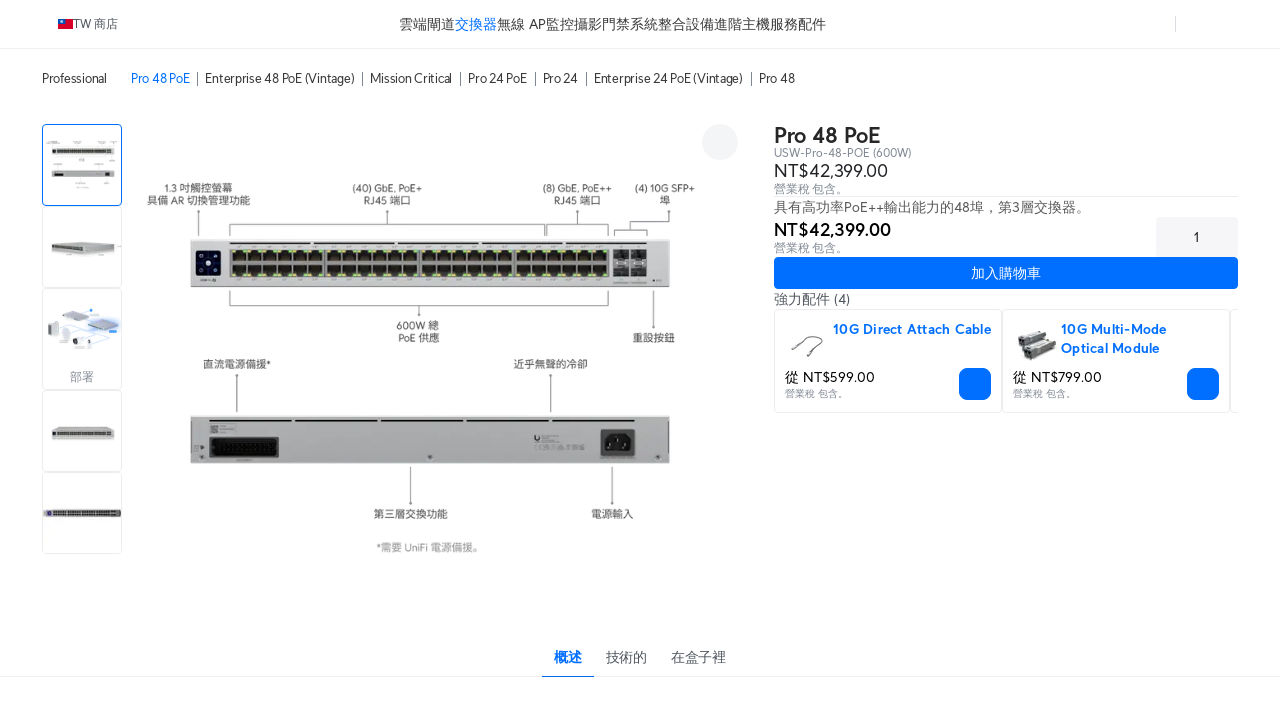

--- FILE ---
content_type: text/html; charset=utf-8
request_url: https://tw.store.ui.com/tw/zh-tw/category/switching-professional/products/usw-pro-48-poe
body_size: 66917
content:
<!DOCTYPE html><html lang="en"><head><meta charSet="utf-8" data-next-head=""/><link rel="icon" href="https://assets.ecomm.ui.com/static/favicon.ico?v=2" data-next-head=""/><link rel="icon" type="image/png" sizes="32x32" href="https://assets.ecomm.ui.com/static/favicon-32x32.png" data-next-head=""/><link rel="icon" type="image/png" sizes="16x16" href="https://assets.ecomm.ui.com/static/favicon-16x16.png" data-next-head=""/><link rel="apple-touch-icon" sizes="180x180" href="https://assets.ecomm.ui.com/static/apple-touch-icon.png" data-next-head=""/><link rel="mask-icon" href="https://assets.ecomm.ui.com/static/favicon.ico" data-next-head=""/><script id="cookie-consent-autoblock" src="https://cdn.cookielaw.org/consent/0d7a8b3a-521f-4127-bc30-a62ee244e11d/OtAutoBlock.js" data-next-head=""></script><script id="cookie-consent-sdk" src="https://cdn.cookielaw.org/scripttemplates/otSDKStub.js" data-language="en" data-domain-script="0d7a8b3a-521f-4127-bc30-a62ee244e11d" data-next-head=""></script><script id="embed-override" data-next-head="">var params=new URL(document.location).searchParams,cookies=new Map(document.cookie.split(";").map(e=>e.trim().split("="))),evalAppView=e=>"string"==typeof e&&["android","ios","true"].includes(e.toLowerCase());if(evalAppView(params.get("appview"))||evalAppView(cookies.get("appview"))){var styles=document.createElement("style");styles.setAttribute("type","text/css"),styles.textContent="#footer,#onetrust-consent-sdk{display:none !important;} * { -moz-user-select: none; -webkit-user-select: none; user-select: none;} input {-moz-user-select: auto;-webkit-user-select: auto;user-select: auto; -webkit-tap-highlight-color: rgba(0,0,0,0); -webkit-tap-highlight-color: transparent;}",document.head.appendChild(styles)}</script><meta name="viewport" content="width=device-width, initial-scale=1, maximum-scale=1, viewport-fit=cover" data-next-head=""/><script data-intl-lang="zh-tw" data-intl-module="core" src="https://assets.ecomm.ui.com/static/translations/zh-tw/core/f4b46b6313385bd1.js" defer="" data-next-head=""></script><title data-next-head="">Switch Pro 48 PoE - Ubiquiti 商店 </title><meta name="description" content="48埠，第3層PoE交換器。" data-next-head=""/><meta property="og:site_name" content="Ubiquiti 商店 " data-next-head=""/><meta property="og:url" content="https://tw.store.ui.com/tw/zh-tw/products/usw-pro-48-poe" data-next-head=""/><link rel="canonical" href="https://tw.store.ui.com/tw/zh-tw/products/usw-pro-48-poe" data-next-head=""/><meta property="og:title" content="Switch Pro 48 PoE - Ubiquiti 商店 " data-next-head=""/><meta property="og:description" content="48埠，第3層PoE交換器。" data-next-head=""/><meta property="og:type" content="website" data-next-head=""/><meta property="og:image" content="https://cdn.ecomm.ui.com/products/6e019f0c-26b5-4fdf-b4e1-994abd9ce6e1/483da8b5-c584-4100-a4f2-18d11fa7187e.png" data-next-head=""/><meta property="og:image:width" content="3000" data-next-head=""/><meta property="og:image:height" content="3000" data-next-head=""/><link rel="manifest" href="https://assets.ecomm.ui.com/static/seo/manifest.json" data-next-head=""/><meta name="twitter:card" content="summary" data-next-head=""/><meta name="twitter:site" content="@ubiquiti" data-next-head=""/><meta name="twitter:title" content="Switch Pro 48 PoE - Ubiquiti 商店 " data-next-head=""/><meta name="twitter:description" content="48埠，第3層PoE交換器。" data-next-head=""/><script id="product-jsonld" type="application/ld+json" data-next-head="">{"@context":"https://schema.org","@type":"Product","brand":{"@type":"Brand","name":"Ubiquiti"},"name":"Switch Pro 48 PoE","sku":"USW-Pro-48-POE","description":"具有高功率PoE++輸出能力的48埠，第3層交換器。","url":"https://tw.store.ui.com/tw/zh-tw/products/usw-pro-48-poe","image":{"@type":"ImageObject","url":"https://cdn.ecomm.ui.com/products/6e019f0c-26b5-4fdf-b4e1-994abd9ce6e1/483da8b5-c584-4100-a4f2-18d11fa7187e.png","width":"3000","height":"3000"},"offers":{"@type":"Offer","availability":"https://schema.org/InStock","priceSpecification":{"@type":"PriceSpecification","price":42399,"priceCurrency":"TWD","valueAddedTaxIncluded":false}}}</script><link rel="preload" as="image" imageSrcSet="https://images.svc.ui.com/?u=https%3A%2F%2Fcdn.ecomm.ui.com%2Fproducts%2F6e019f0c-26b5-4fdf-b4e1-994abd9ce6e1%2F0508ca5f-52b7-4959-8e7b-6deb4f02c092.png&amp;q=75&amp;w=640 640w, https://images.svc.ui.com/?u=https%3A%2F%2Fcdn.ecomm.ui.com%2Fproducts%2F6e019f0c-26b5-4fdf-b4e1-994abd9ce6e1%2F0508ca5f-52b7-4959-8e7b-6deb4f02c092.png&amp;q=75&amp;w=750 750w, https://images.svc.ui.com/?u=https%3A%2F%2Fcdn.ecomm.ui.com%2Fproducts%2F6e019f0c-26b5-4fdf-b4e1-994abd9ce6e1%2F0508ca5f-52b7-4959-8e7b-6deb4f02c092.png&amp;q=75&amp;w=828 828w, https://images.svc.ui.com/?u=https%3A%2F%2Fcdn.ecomm.ui.com%2Fproducts%2F6e019f0c-26b5-4fdf-b4e1-994abd9ce6e1%2F0508ca5f-52b7-4959-8e7b-6deb4f02c092.png&amp;q=75&amp;w=1080 1080w, https://images.svc.ui.com/?u=https%3A%2F%2Fcdn.ecomm.ui.com%2Fproducts%2F6e019f0c-26b5-4fdf-b4e1-994abd9ce6e1%2F0508ca5f-52b7-4959-8e7b-6deb4f02c092.png&amp;q=75&amp;w=1200 1200w, https://images.svc.ui.com/?u=https%3A%2F%2Fcdn.ecomm.ui.com%2Fproducts%2F6e019f0c-26b5-4fdf-b4e1-994abd9ce6e1%2F0508ca5f-52b7-4959-8e7b-6deb4f02c092.png&amp;q=75&amp;w=1920 1920w, https://images.svc.ui.com/?u=https%3A%2F%2Fcdn.ecomm.ui.com%2Fproducts%2F6e019f0c-26b5-4fdf-b4e1-994abd9ce6e1%2F0508ca5f-52b7-4959-8e7b-6deb4f02c092.png&amp;q=75&amp;w=2048 2048w, https://images.svc.ui.com/?u=https%3A%2F%2Fcdn.ecomm.ui.com%2Fproducts%2F6e019f0c-26b5-4fdf-b4e1-994abd9ce6e1%2F0508ca5f-52b7-4959-8e7b-6deb4f02c092.png&amp;q=75&amp;w=3840 3840w" imageSizes="(max-width: 832px) 100vw, 700px" data-next-head=""/><link rel="preconnect" href="https://ecomm.svc.ui.com"/><link rel="preload" href="https://assets.ecomm.ui.com/static/fonts/ui-sans-v9-regular.woff2" as="font" type="font/woff2" crossorigin="anonymous"/><link rel="preload" href="https://assets.ecomm.ui.com/static/fonts/ui-sans-v9-bold.woff2" as="font" type="font/woff2" crossorigin="anonymous"/><link data-next-font="" rel="preconnect" href="/" crossorigin="anonymous"/><link rel="preload" href="https://assets.ecomm.ui.com/_next/static/css/80a304fe625f0852.css" as="style"/><link rel="stylesheet" href="https://assets.ecomm.ui.com/_next/static/css/80a304fe625f0852.css" data-n-g=""/><noscript data-n-css=""></noscript><script defer="" nomodule="" src="https://assets.ecomm.ui.com/_next/static/chunks/polyfills-42372ed130431b0a.js"></script><script src="https://assets.ecomm.ui.com/_next/static/chunks/webpack-82f273ad5d8d6766.js" defer=""></script><script src="https://assets.ecomm.ui.com/_next/static/chunks/framework-173650dc8e2a1f7e.js" defer=""></script><script src="https://assets.ecomm.ui.com/_next/static/chunks/main-3558b8f15cf06bfe.js" defer=""></script><script src="https://assets.ecomm.ui.com/_next/static/chunks/pages/_app-565430eab8ec76fd.js" defer=""></script><script src="https://assets.ecomm.ui.com/_next/static/chunks/7667-c5b118564bc6f02c.js" defer=""></script><script src="https://assets.ecomm.ui.com/_next/static/chunks/8515-5f478d3df6ee0c0c.js" defer=""></script><script src="https://assets.ecomm.ui.com/_next/static/chunks/2523-aea770ccfb13017a.js" defer=""></script><script src="https://assets.ecomm.ui.com/_next/static/chunks/5339-cf63275350f82e92.js" defer=""></script><script src="https://assets.ecomm.ui.com/_next/static/chunks/2208-8f450bd30974026e.js" defer=""></script><script src="https://assets.ecomm.ui.com/_next/static/chunks/4051-6fb9ea0a3744f225.js" defer=""></script><script src="https://assets.ecomm.ui.com/_next/static/chunks/8112-923bf46cd9475899.js" defer=""></script><script src="https://assets.ecomm.ui.com/_next/static/chunks/3543-9adda96987d77e5f.js" defer=""></script><script src="https://assets.ecomm.ui.com/_next/static/chunks/9043-b8841b33980717d4.js" defer=""></script><script src="https://assets.ecomm.ui.com/_next/static/chunks/7762-2f17217c52bd88af.js" defer=""></script><script src="https://assets.ecomm.ui.com/_next/static/chunks/6332-ae638438a8f70bd1.js" defer=""></script><script src="https://assets.ecomm.ui.com/_next/static/chunks/1308-24d9e85b1c18bade.js" defer=""></script><script src="https://assets.ecomm.ui.com/_next/static/chunks/8745-f83331a9006fe6be.js" defer=""></script><script src="https://assets.ecomm.ui.com/_next/static/chunks/2524-e01e2d2f6c78ed9c.js" defer=""></script><script src="https://assets.ecomm.ui.com/_next/static/chunks/8888-748d33a0522eb666.js" defer=""></script><script src="https://assets.ecomm.ui.com/_next/static/chunks/8770-526e62580dc7fd25.js" defer=""></script><script src="https://assets.ecomm.ui.com/_next/static/chunks/3256-257a29133da2199d.js" defer=""></script><script src="https://assets.ecomm.ui.com/_next/static/chunks/pages/%5Bstore%5D/%5Blanguage%5D/category/%5Bcategory%5D/products/%5Bproduct%5D-1cfad4ed3794eb62.js" defer=""></script><script src="https://assets.ecomm.ui.com/_next/static/5d42e621c/_buildManifest.js" defer=""></script><script src="https://assets.ecomm.ui.com/_next/static/5d42e621c/_ssgManifest.js" defer=""></script><noscript data-uic-style=""></noscript><style data-uic-style="d68686f70d0321eb563cf718119ee601">.button__VCR3r9bC{align-items:center;border:0;border-radius:6px;cursor:pointer;display:flex;flex-shrink:0;font-size:14px;justify-content:center;letter-spacing:.25px;overflow:hidden;position:relative;width:100%}.button-light__VCR3r9bC{color:#676f79}.button-dark__VCR3r9bC{color:#cbced2}.button__VCR3r9bC>.content__VCR3r9bC{align-items:center;display:flex;flex-direction:row;flex-shrink:0;justify-content:center;opacity:1;transition:opacity .15s ease-in-out,visibility .15s ease-in-out .15s;visibility:visible;white-space:nowrap}.button__VCR3r9bC>.content-hidden__VCR3r9bC{opacity:0}.button__VCR3r9bC.disabled__VCR3r9bC,.button__VCR3r9bC:disabled{pointer-events:none}.wrap__VCR3r9bC{align-items:center;display:flex;justify-content:center;position:relative;text-align:center}.wrap__VCR3r9bC.inline__VCR3r9bC{display:inline-flex}.stateIcon__VCR3r9bC{align-items:center;bottom:0;display:flex;justify-content:center;left:0;pointer-events:none;position:absolute;right:0;top:0;z-index:1}.small__VCR3r9bC{border-radius:4px;font-size:14px;height:30px;padding:0 12px}.medium__VCR3r9bC{border-radius:4px;font-size:14px;height:36px;line-height:24px;padding:0 16px}.large__VCR3r9bC{border-radius:8px;font-size:16px;font-weight:700;height:48px;line-height:24px;padding:0 16px}.primary-light__VCR3r9bC{background-color:#006fff;border:1px solid #006fff;color:#fff}.primary-light__VCR3r9bC:hover{background-color:#338bff;border-color:#338bff;color:#fff}.primary-light__VCR3r9bC.active__VCR3r9bC,.primary-light__VCR3r9bC:active{background-color:#0058cc;border-color:#0058cc}.primary-light__VCR3r9bC.disabled__VCR3r9bC,.primary-light__VCR3r9bC:disabled{background-color:#99c5ff;border-color:#99c5ff;color:hsla(0,0%,100%,.64)}.primary-light__VCR3r9bC.is-accessible__VCR3r9bC:focus,.primary-light__VCR3r9bC.is-accessible__VCR3r9bC:focus-within{background-color:#338bff;border-color:#338bff}.primary-dark__VCR3r9bC{background-color:#4797ff;border:1px solid #4797ff;color:#fff}.primary-dark__VCR3r9bC:hover{background-color:#277ff1;border-color:#277ff1;color:#fff}.primary-dark__VCR3r9bC.active__VCR3r9bC,.primary-dark__VCR3r9bC:active{background-color:#80b7ff;border-color:#80b7ff}.primary-dark__VCR3r9bC.disabled__VCR3r9bC,.primary-dark__VCR3r9bC:disabled{background-color:#0b4ead;border-color:#0b4ead;color:hsla(0,0%,100%,.64)}.primary-dark__VCR3r9bC.is-accessible__VCR3r9bC:focus,.primary-dark__VCR3r9bC.is-accessible__VCR3r9bC:focus-within{background-color:#277ff1;border-color:#277ff1}.primary-light__VCR3r9bC.color-danger__VCR3r9bC{background-color:#f0383b;border:1px solid #f0383b;color:#fff}.primary-light__VCR3r9bC.color-danger__VCR3r9bC:hover{background-color:#f36267;border-color:#f36267}.primary-light__VCR3r9bC.color-danger__VCR3r9bC.active__VCR3r9bC,.primary-light__VCR3r9bC.color-danger__VCR3r9bC:active{background-color:#c12f34;border-color:#c12f34}.primary-light__VCR3r9bC.color-danger__VCR3r9bC.disabled__VCR3r9bC,.primary-light__VCR3r9bC.color-danger__VCR3r9bC:disabled{background-color:#f9aeb1;border-color:#f9aeb1}.primary-light__VCR3r9bC.color-danger__VCR3r9bC.is-accessible__VCR3r9bC:focus,.primary-light__VCR3r9bC.color-danger__VCR3r9bC.is-accessible__VCR3r9bC:focus-within{background-color:#f36267;border-color:#f36267}.primary-dark__VCR3r9bC.color-danger__VCR3r9bC{background-color:#ee6368;border:1px solid #ee6368;color:#fff}.primary-dark__VCR3r9bC.color-danger__VCR3r9bC:hover{background-color:#da5257;border-color:#da5257}.primary-dark__VCR3r9bC.color-danger__VCR3r9bC.active__VCR3r9bC,.primary-dark__VCR3r9bC.color-danger__VCR3r9bC:active{background-color:#f49a9d;border-color:#f49a9d}.primary-dark__VCR3r9bC.color-danger__VCR3r9bC.disabled__VCR3r9bC,.primary-dark__VCR3r9bC.color-danger__VCR3r9bC:disabled{background-color:#913034;border-color:#913034}.primary-dark__VCR3r9bC.color-danger__VCR3r9bC.is-accessible__VCR3r9bC:focus,.primary-dark__VCR3r9bC.color-danger__VCR3r9bC.is-accessible__VCR3r9bC:focus-within{background-color:#da5257;border-color:#da5257}.primary-light__VCR3r9bC.color-success__VCR3r9bC{background-color:#38cc65;border:1px solid #38cc65;color:#fff}.primary-light__VCR3r9bC.color-success__VCR3r9bC:hover{background-color:#61d684;border-color:#61d684}.primary-light__VCR3r9bC.color-success__VCR3r9bC.active__VCR3r9bC,.primary-light__VCR3r9bC.color-success__VCR3r9bC:active{background-color:#2ea351;border-color:#2ea351}.primary-light__VCR3r9bC.color-success__VCR3r9bC.disabled__VCR3r9bC,.primary-light__VCR3r9bC.color-success__VCR3r9bC:disabled{background-color:#b1ecc3;border-color:#b1ecc3}.primary-light__VCR3r9bC.color-success__VCR3r9bC.is-accessible__VCR3r9bC:focus,.primary-light__VCR3r9bC.color-success__VCR3r9bC.is-accessible__VCR3r9bC:focus-within{background-color:#61d684;border-color:#61d684}.primary-dark__VCR3r9bC.color-success__VCR3r9bC{background-color:#37be5f;border:1px solid #37be5f;color:#fff}.primary-dark__VCR3r9bC.color-success__VCR3r9bC:hover{background-color:#2fa252;border-color:#2fa252}.primary-dark__VCR3r9bC.color-success__VCR3r9bC.active__VCR3r9bC,.primary-dark__VCR3r9bC.color-success__VCR3r9bC:active{background-color:#71d68f;border-color:#71d68f}.primary-dark__VCR3r9bC.color-success__VCR3r9bC.disabled__VCR3r9bC,.primary-dark__VCR3r9bC.color-success__VCR3r9bC:disabled{background-color:#21733a;border-color:#21733a}.primary-dark__VCR3r9bC.color-success__VCR3r9bC.is-accessible__VCR3r9bC:focus,.primary-dark__VCR3r9bC.color-success__VCR3r9bC.is-accessible__VCR3r9bC:focus-within{background-color:#2fa252;border-color:#2fa252}.primary-light__VCR3r9bC.active__VCR3r9bC.is-accessible__VCR3r9bC,.primary-light__VCR3r9bC:active.is-accessible__VCR3r9bC,.primary-light__VCR3r9bC:focus.is-accessible__VCR3r9bC{box-shadow:0 0 0 1px #66a8ff}.primary-dark__VCR3r9bC.active__VCR3r9bC.is-accessible__VCR3r9bC,.primary-dark__VCR3r9bC:active.is-accessible__VCR3r9bC,.primary-dark__VCR3r9bC:focus.is-accessible__VCR3r9bC{box-shadow:0 0 0 1px #0e65d8}.primary__VCR3r9bC:focus{outline:0}.secondary__VCR3r9bC{border:1px solid}.secondary-light__VCR3r9bC{background-color:transparent;color:#006fff}.secondary-light__VCR3r9bC:hover{background-color:#e6f1ff;color:#338bff}.secondary-light__VCR3r9bC.active__VCR3r9bC,.secondary-light__VCR3r9bC:active{background-color:transparent;color:#0058cc}.secondary-light__VCR3r9bC.disabled__VCR3r9bC,.secondary-light__VCR3r9bC:disabled{color:#99c5ff}.secondary-light__VCR3r9bC.is-accessible__VCR3r9bC:focus,.secondary-light__VCR3r9bC.is-accessible__VCR3r9bC:focus-within{border:#338bff;color:#338bff}.secondary-dark__VCR3r9bC{background-color:transparent;color:#4797ff}.secondary-dark__VCR3r9bC:hover{background-color:#05254d;color:#277ff1}.secondary-dark__VCR3r9bC.active__VCR3r9bC,.secondary-dark__VCR3r9bC:active{background-color:transparent;color:#80b7ff}.secondary-dark__VCR3r9bC.disabled__VCR3r9bC,.secondary-dark__VCR3r9bC:disabled{color:#0b4ead}.secondary-dark__VCR3r9bC.is-accessible__VCR3r9bC:focus,.secondary-dark__VCR3r9bC.is-accessible__VCR3r9bC:focus-within{border:#277ff1;color:#277ff1}.secondary-light__VCR3r9bC.active__VCR3r9bC.is-accessible__VCR3r9bC,.secondary-light__VCR3r9bC:active.is-accessible__VCR3r9bC,.secondary-light__VCR3r9bC:focus.is-accessible__VCR3r9bC{box-shadow:0 0 0 1px #66a8ff}.secondary-dark__VCR3r9bC.active__VCR3r9bC.is-accessible__VCR3r9bC,.secondary-dark__VCR3r9bC:active.is-accessible__VCR3r9bC,.secondary-dark__VCR3r9bC:focus.is-accessible__VCR3r9bC{box-shadow:0 0 0 1px #0e65d8}.secondary-light__VCR3r9bC.active__VCR3r9bC.is-accessible__VCR3r9bC,.secondary-light__VCR3r9bC:active.is-accessible__VCR3r9bC,.secondary-light__VCR3r9bC:focus.is-accessible__VCR3r9bC{border:1px solid #66a8ff}.secondary-dark__VCR3r9bC.active__VCR3r9bC.is-accessible__VCR3r9bC,.secondary-dark__VCR3r9bC:active.is-accessible__VCR3r9bC,.secondary-dark__VCR3r9bC:focus.is-accessible__VCR3r9bC{border:1px solid #0e65d8}.secondary-light__VCR3r9bC.color-danger__VCR3r9bC{background-color:transparent;color:#f0383b}.secondary-light__VCR3r9bC.color-danger__VCR3r9bC:hover{color:#f36267}.secondary-light__VCR3r9bC.color-danger__VCR3r9bC.active__VCR3r9bC,.secondary-light__VCR3r9bC.color-danger__VCR3r9bC:active{background-color:transparent;color:#c12f34}.secondary-light__VCR3r9bC.color-danger__VCR3r9bC.is-accessible__VCR3r9bC:focus,.secondary-light__VCR3r9bC.color-danger__VCR3r9bC.is-accessible__VCR3r9bC:focus-within{color:#338bff}.secondary-dark__VCR3r9bC.color-danger__VCR3r9bC{background-color:transparent;color:#ee6368}.secondary-dark__VCR3r9bC.color-danger__VCR3r9bC:hover{color:#da5257}.secondary-dark__VCR3r9bC.color-danger__VCR3r9bC.active__VCR3r9bC,.secondary-dark__VCR3r9bC.color-danger__VCR3r9bC:active{background-color:transparent;color:#f49a9d}.secondary-dark__VCR3r9bC.color-danger__VCR3r9bC.is-accessible__VCR3r9bC:focus,.secondary-dark__VCR3r9bC.color-danger__VCR3r9bC.is-accessible__VCR3r9bC:focus-within{color:#277ff1}.secondary-light__VCR3r9bC.color-success__VCR3r9bC{background-color:transparent;color:#38cc65}.secondary-light__VCR3r9bC.color-success__VCR3r9bC:hover{color:#61d684}.secondary-light__VCR3r9bC.color-success__VCR3r9bC.active__VCR3r9bC,.secondary-light__VCR3r9bC.color-success__VCR3r9bC:active{background-color:transparent;color:#2ea351}.secondary-light__VCR3r9bC.color-success__VCR3r9bC.is-accessible__VCR3r9bC:focus,.secondary-light__VCR3r9bC.color-success__VCR3r9bC.is-accessible__VCR3r9bC:focus-within{color:#61d684}.secondary-dark__VCR3r9bC.color-success__VCR3r9bC{background-color:transparent;color:#37be5f}.secondary-dark__VCR3r9bC.color-success__VCR3r9bC:hover{color:#2fa252}.secondary-dark__VCR3r9bC.color-success__VCR3r9bC.active__VCR3r9bC,.secondary-dark__VCR3r9bC.color-success__VCR3r9bC:active{background-color:transparent;color:#71d68f}.secondary-dark__VCR3r9bC.color-success__VCR3r9bC.is-accessible__VCR3r9bC:focus,.secondary-dark__VCR3r9bC.color-success__VCR3r9bC.is-accessible__VCR3r9bC:focus-within{color:#2fa252}.secondary__VCR3r9bC.color-danger__VCR3r9bC,.secondary__VCR3r9bC.color-success__VCR3r9bC{border:1px solid}.secondary__VCR3r9bC:focus{outline:none}.tertiary-light__VCR3r9bC{background-color:transparent;color:#676f79}.tertiary-light__VCR3r9bC.is-accessible__VCR3r9bC:focus,.tertiary-light__VCR3r9bC:hover{background-color:rgba(33,35,39,.04)}.tertiary-light__VCR3r9bC.active__VCR3r9bC,.tertiary-light__VCR3r9bC:active{background-color:transparent;color:#50565e}.tertiary-light__VCR3r9bC.disabled__VCR3r9bC,.tertiary-light__VCR3r9bC:disabled{color:#c2c6cb}.tertiary-dark__VCR3r9bC{background-color:transparent;color:#cbced2}.tertiary-dark__VCR3r9bC.is-accessible__VCR3r9bC:focus,.tertiary-dark__VCR3r9bC:hover{background-color:hsla(214,8%,98%,.04)}.tertiary-dark__VCR3r9bC.active__VCR3r9bC,.tertiary-dark__VCR3r9bC:active{background-color:transparent;color:#dee0e3}.tertiary-dark__VCR3r9bC.disabled__VCR3r9bC,.tertiary-dark__VCR3r9bC:disabled{color:#737c87}.tertiary-light__VCR3r9bC.color-danger__VCR3r9bC{color:#f0383b}.tertiary-light__VCR3r9bC.color-danger__VCR3r9bC:hover{color:#f36267}.tertiary-light__VCR3r9bC.color-danger__VCR3r9bC.active__VCR3r9bC,.tertiary-light__VCR3r9bC.color-danger__VCR3r9bC:active{color:#c12f34}.tertiary-light__VCR3r9bC.color-danger__VCR3r9bC.is-accessible__VCR3r9bC:focus,.tertiary-light__VCR3r9bC.color-danger__VCR3r9bC.is-accessible__VCR3r9bC:focus-within{color:#f36267}.tertiary-light__VCR3r9bC.color-success__VCR3r9bC{color:#38cc65}.tertiary-light__VCR3r9bC.color-success__VCR3r9bC:hover{color:#61d684}.tertiary-light__VCR3r9bC.color-success__VCR3r9bC.active__VCR3r9bC,.tertiary-light__VCR3r9bC.color-success__VCR3r9bC:active{color:#2ea351}.tertiary-light__VCR3r9bC.color-success__VCR3r9bC.is-accessible__VCR3r9bC:focus,.tertiary-light__VCR3r9bC.color-success__VCR3r9bC.is-accessible__VCR3r9bC:focus-within{color:#61d684}.tertiary-dark__VCR3r9bC.color-danger__VCR3r9bC{color:#ee6368}.tertiary-dark__VCR3r9bC.color-danger__VCR3r9bC:hover{color:#da5257}.tertiary-dark__VCR3r9bC.color-danger__VCR3r9bC.active__VCR3r9bC,.tertiary-dark__VCR3r9bC.color-danger__VCR3r9bC:active{color:#f49a9d}.tertiary-dark__VCR3r9bC.color-danger__VCR3r9bC.is-accessible__VCR3r9bC:focus,.tertiary-dark__VCR3r9bC.color-danger__VCR3r9bC.is-accessible__VCR3r9bC:focus-within{color:#da5257}.tertiary-dark__VCR3r9bC.color-success__VCR3r9bC{color:#37be5f}.tertiary-dark__VCR3r9bC.color-success__VCR3r9bC:hover{color:#2fa252}.tertiary-dark__VCR3r9bC.color-success__VCR3r9bC.active__VCR3r9bC,.tertiary-dark__VCR3r9bC.color-success__VCR3r9bC:active{color:#71d68f}.tertiary-dark__VCR3r9bC.color-success__VCR3r9bC.is-accessible__VCR3r9bC:focus,.tertiary-dark__VCR3r9bC.color-success__VCR3r9bC.is-accessible__VCR3r9bC:focus-within{color:#2fa252}.tertiary-light__VCR3r9bC.active__VCR3r9bC.is-accessible__VCR3r9bC,.tertiary-light__VCR3r9bC:active.is-accessible__VCR3r9bC,.tertiary-light__VCR3r9bC:focus.is-accessible__VCR3r9bC{box-shadow:0 0 0 1px #66a8ff}.tertiary-dark__VCR3r9bC.active__VCR3r9bC.is-accessible__VCR3r9bC,.tertiary-dark__VCR3r9bC:active.is-accessible__VCR3r9bC,.tertiary-dark__VCR3r9bC:focus.is-accessible__VCR3r9bC{box-shadow:0 0 0 1px #0e65d8}.tertiary__VCR3r9bC:focus{outline:0}.default__VCR3r9bC{background-color:transparent;border:1px solid transparent}.default-light__VCR3r9bC{color:#808893}.default-light__VCR3r9bC:hover{background-color:#eef0f1;color:#212327}.default-light__VCR3r9bC.active__VCR3r9bC,.default-light__VCR3r9bC:active{background-color:#eef0f1;color:#50565e}.default-light__VCR3r9bC.disabled__VCR3r9bC{background-color:transparent;color:#808893}.default-dark__VCR3r9bC{color:#b7bcc2}.default-dark__VCR3r9bC:hover{background-color:#34383d;color:#f9fafa}.default-dark__VCR3r9bC.active__VCR3r9bC,.default-dark__VCR3r9bC:active{background-color:#34383d;color:#dee0e3}.default-dark__VCR3r9bC.disabled__VCR3r9bC{background-color:transparent;color:#b7bcc2}.default-light__VCR3r9bC.active__VCR3r9bC.is-accessible__VCR3r9bC,.default-light__VCR3r9bC:active.is-accessible__VCR3r9bC,.default-light__VCR3r9bC:focus.is-accessible__VCR3r9bC{box-shadow:0 0 0 1px #66a8ff}.default-dark__VCR3r9bC.active__VCR3r9bC.is-accessible__VCR3r9bC,.default-dark__VCR3r9bC:active.is-accessible__VCR3r9bC,.default-dark__VCR3r9bC:focus.is-accessible__VCR3r9bC{box-shadow:0 0 0 1px #0e65d8}.default__VCR3r9bC:focus{outline:none}.inline__VCR3r9bC,.link__VCR3r9bC{background-color:transparent;height:auto;text-decoration:none}.inline-light__VCR3r9bC,.link-light__VCR3r9bC{color:#006fff}.inline-light__VCR3r9bC:hover,.link-light__VCR3r9bC:hover{color:#338bff}.inline-light__VCR3r9bC.active__VCR3r9bC,.inline-light__VCR3r9bC:active,.link-light__VCR3r9bC.active__VCR3r9bC,.link-light__VCR3r9bC:active{color:#0058cc}.inline-light__VCR3r9bC.disabled__VCR3r9bC,.link-light__VCR3r9bC.disabled__VCR3r9bC{color:#99c5ff}.inline-dark__VCR3r9bC,.link-dark__VCR3r9bC{color:#4797ff}.inline-dark__VCR3r9bC:hover,.link-dark__VCR3r9bC:hover{color:#277ff1}.inline-dark__VCR3r9bC.active__VCR3r9bC,.inline-dark__VCR3r9bC:active,.link-dark__VCR3r9bC.active__VCR3r9bC,.link-dark__VCR3r9bC:active{color:#80b7ff}.inline-dark__VCR3r9bC.disabled__VCR3r9bC,.link-dark__VCR3r9bC.disabled__VCR3r9bC{color:#0b4ead}.inline__VCR3r9bC:focus-visible.is-accessible-light__VCR3r9bC,.link__VCR3r9bC:focus-visible.is-accessible-light__VCR3r9bC{outline:1px solid #66a8ff}.inline__VCR3r9bC:focus-visible.is-accessible-dark__VCR3r9bC,.link__VCR3r9bC:focus-visible.is-accessible-dark__VCR3r9bC{outline:1px solid #0e65d8}.inline__VCR3r9bC:focus,.link__VCR3r9bC:focus{outline:none}.inline__VCR3r9bC.small__VCR3r9bC,.link__VCR3r9bC.small__VCR3r9bC{font:400 12px/20px UI Sans,Lato,Arial,sans-serif}.inline__VCR3r9bC.medium__VCR3r9bC,.link__VCR3r9bC.medium__VCR3r9bC{font:400 14px/20px UI Sans,Lato,Arial,sans-serif}.inline__VCR3r9bC.inherit__VCR3r9bC,.link__VCR3r9bC.inherit__VCR3r9bC{font-size:inherit}.inline__VCR3r9bC.weight-bold__VCR3r9bC,.link__VCR3r9bC.weight-bold__VCR3r9bC{font-weight:700}.inline__VCR3r9bC.weight-normal__VCR3r9bC,.link__VCR3r9bC.weight-normal__VCR3r9bC{font-weight:400}.link__VCR3r9bC{border:1px solid transparent;border-radius:2px;font:400 14px/20px UI Sans,Lato,Arial,sans-serif;padding:0 5px}.inline__VCR3r9bC{border:0;border-radius:0;display:inline;line-height:inherit;padding:0}.inline-light__VCR3r9bC.color-danger__VCR3r9bC{color:#f0383b}.inline-light__VCR3r9bC.color-danger__VCR3r9bC:hover{color:#f36267}.inline-light__VCR3r9bC.color-danger__VCR3r9bC.active__VCR3r9bC,.inline-light__VCR3r9bC.color-danger__VCR3r9bC:active{color:#c12f34}.inline-light__VCR3r9bC.color-danger__VCR3r9bC.disabled__VCR3r9bC,.inline-light__VCR3r9bC.color-danger__VCR3r9bC:disabled{color:#f9aeb1}.inline-light__VCR3r9bC.color-danger__VCR3r9bC.is-accessible__VCR3r9bC:focus,.inline-light__VCR3r9bC.color-danger__VCR3r9bC.is-accessible__VCR3r9bC:focus-within{color:#f36267}.inline-light__VCR3r9bC.color-success__VCR3r9bC{color:#38cc65}.inline-light__VCR3r9bC.color-success__VCR3r9bC:hover{color:#61d684}.inline-light__VCR3r9bC.color-success__VCR3r9bC.active__VCR3r9bC,.inline-light__VCR3r9bC.color-success__VCR3r9bC:active{color:#2ea351}.inline-light__VCR3r9bC.color-success__VCR3r9bC.disabled__VCR3r9bC,.inline-light__VCR3r9bC.color-success__VCR3r9bC:disabled{color:#b1ecc3}.inline-light__VCR3r9bC.color-success__VCR3r9bC.is-accessible__VCR3r9bC:focus,.inline-light__VCR3r9bC.color-success__VCR3r9bC.is-accessible__VCR3r9bC:focus-within{color:#61d684}.inline-dark__VCR3r9bC.color-danger__VCR3r9bC{color:#ee6368}.inline-dark__VCR3r9bC.color-danger__VCR3r9bC:hover{color:#da5257}.inline-dark__VCR3r9bC.color-danger__VCR3r9bC.active__VCR3r9bC,.inline-dark__VCR3r9bC.color-danger__VCR3r9bC:active{color:#f49a9d}.inline-dark__VCR3r9bC.color-danger__VCR3r9bC.disabled__VCR3r9bC,.inline-dark__VCR3r9bC.color-danger__VCR3r9bC:disabled{color:#913034}.inline-dark__VCR3r9bC.color-danger__VCR3r9bC.is-accessible__VCR3r9bC:focus,.inline-dark__VCR3r9bC.color-danger__VCR3r9bC.is-accessible__VCR3r9bC:focus-within{color:#da5257}.inline-dark__VCR3r9bC.color-success__VCR3r9bC{color:#37be5f}.inline-dark__VCR3r9bC.color-success__VCR3r9bC:hover{color:#2fa252}.inline-dark__VCR3r9bC.color-success__VCR3r9bC.active__VCR3r9bC,.inline-dark__VCR3r9bC.color-success__VCR3r9bC:active{color:#71d68f}.inline-dark__VCR3r9bC.color-success__VCR3r9bC.disabled__VCR3r9bC,.inline-dark__VCR3r9bC.color-success__VCR3r9bC:disabled{color:#21733a}.inline-dark__VCR3r9bC.color-success__VCR3r9bC.is-accessible__VCR3r9bC:focus,.inline-dark__VCR3r9bC.color-success__VCR3r9bC.is-accessible__VCR3r9bC:focus-within{color:#2fa252}.inline__VCR3r9bC:not(.small__VCR3r9bC):not(.medium__VCR3r9bC){font-size:inherit}.inline__VCR3r9bC:not(.weight-bold__VCR3r9bC):not(.weight-normal__VCR3r9bC){font-weight:inherit}.brand__VCR3r9bC{border-radius:6px;box-shadow:0 0 50px 0 rgba(0,0,0,.1);color:#fff;font-weight:400;height:50px;letter-spacing:.25px;outline:0;transition:opacity 50ms ease}.brand-light__VCR3r9bC{background:linear-gradient(96.1deg,#338cff .54%,#6bd2fd)}.brand-dark__VCR3r9bC{background:linear-gradient(96.1deg,#005ed9 .54%,#3ca9d7)}.brand__VCR3r9bC.disabled__VCR3r9bC{opacity:.7}.brand__VCR3r9bC:hover{opacity:.8}.disabled__VCR3r9bC{pointer-events:none}.noWrap__VCR3r9bC{white-space:nowrap}.full__VCR3r9bC{width:100%}.rounded__VCR3r9bC{border-radius:28px}.iconLeft__VCR3r9bC{margin-right:4px}.iconRight__VCR3r9bC{margin-left:4px}</style><style data-uic-style="cade0b4c68881ebe6fcdec29502ccdf9">@keyframes spin__bQ0k6bBR{0%{stroke-dashoffset:100}to{stroke-dashoffset:0}}@keyframes draw__bQ0k6bBR{0%{stroke-dasharray:100 100;stroke-dashoffset:100}to{stroke-dasharray:100 100;stroke-dashoffset:0}}@keyframes drawSvg__bQ0k6bBR{0%{transform:scale(.5)}to{transform:scale(1)}}@keyframes fadeSvg__bQ0k6bBR{0%{opacity:1}to{opacity:0}}.wrap__bQ0k6bBR{align-items:center;display:flex;justify-content:center;pointer-events:none;position:relative}.border__bQ0k6bBR:after{border:1px solid;border-radius:50%;content:" ";display:block;height:100%;left:0;position:absolute;top:0;width:100%}.border__bQ0k6bBR{height:0;left:0;padding-top:100%;position:absolute;top:0;width:100%}.border-light__bQ0k6bBR:after{border-color:#eef0f1}.border-dark__bQ0k6bBR:after{border-color:#34383d}svg.checkmark__bQ0k6bBR,svg.cross__bQ0k6bBR,svg.dots__bQ0k6bBR,svg.progress__bQ0k6bBR{z-index:1;fill:none;opacity:0;visibility:hidden}svg.progress__bQ0k6bBR{height:100%;width:auto;stroke-width:1}svg.checkmark__bQ0k6bBR,svg.cross__bQ0k6bBR,svg.dots__bQ0k6bBR{height:16px;position:absolute;width:16px}svg.checkmark__bQ0k6bBR path,svg.cross__bQ0k6bBR path,svg.dots__bQ0k6bBR path{stroke-linecap:round;stroke-width:1;transition:opacity .1s}.unbordered__bQ0k6bBR svg.checkmark__bQ0k6bBR,.unbordered__bQ0k6bBR svg.cross__bQ0k6bBR,.unbordered__bQ0k6bBR svg.dots__bQ0k6bBR{height:20px;width:20px}svg.dots__bQ0k6bBR{fill:currentColor}svg.checkmark-light__bQ0k6bBR{stroke:#006fff}svg.checkmark-dark__bQ0k6bBR{stroke:#4797ff}svg.cross-light__bQ0k6bBR{stroke:#f0383b}svg.cross-dark__bQ0k6bBR{stroke:#ee6368}.dots__bQ0k6bBR>svg.dots__bQ0k6bBR,.error__bQ0k6bBR>svg.cross__bQ0k6bBR,.progress__bQ0k6bBR>svg.progress__bQ0k6bBR,.spinner__bQ0k6bBR>svg.progress__bQ0k6bBR,.success__bQ0k6bBR>svg.checkmark__bQ0k6bBR{opacity:1;visibility:visible}.error__bQ0k6bBR>svg.cross__bQ0k6bBR,.success__bQ0k6bBR>svg.checkmark__bQ0k6bBR{animation:drawSvg__bQ0k6bBR .15s cubic-bezier(.28,1.16,.5,1.4)}.error__bQ0k6bBR>svg.cross__bQ0k6bBR path,.error__bQ0k6bBR>svg.cross__bQ0k6bBR polyline,.success__bQ0k6bBR>svg.checkmark__bQ0k6bBR path,.success__bQ0k6bBR>svg.checkmark__bQ0k6bBR polyline{animation:draw__bQ0k6bBR .2s cubic-bezier(.25,1,.25,1)}.error-light__bQ0k6bBR .border__bQ0k6bBR:after{border-color:#f0383b}.error-dark__bQ0k6bBR .border__bQ0k6bBR:after{border-color:#ee6368}.spinner__bQ0k6bBR>svg.progress__bQ0k6bBR circle{animation:spin__bQ0k6bBR 1.2s linear infinite;stroke-dasharray:25 25 25 25}.progress__bQ0k6bBR>svg.progress__bQ0k6bBR circle{stroke-dasharray:100 100}.progress__bQ0k6bBR>svg.progress__bQ0k6bBR,.spinner__bQ0k6bBR>svg.progress__bQ0k6bBR{transition-delay:.45s}.primary__bQ0k6bBR.success-light__bQ0k6bBR .border__bQ0k6bBR:after{border-color:#006fff}.primary__bQ0k6bBR.success-dark__bQ0k6bBR .border__bQ0k6bBR:after{border-color:#4797ff}.primary__bQ0k6bBR svg.checkmark-light__bQ0k6bBR,.primary__bQ0k6bBR svg.progress-light__bQ0k6bBR{stroke:#006fff}.primary__bQ0k6bBR svg.checkmark-dark__bQ0k6bBR,.primary__bQ0k6bBR svg.progress-dark__bQ0k6bBR{stroke:#4797ff}.secondary__bQ0k6bBR.success-light__bQ0k6bBR .border__bQ0k6bBR:after{border-color:#808893}.secondary__bQ0k6bBR.success-dark__bQ0k6bBR .border__bQ0k6bBR:after{border-color:#b7bcc2}.secondary__bQ0k6bBR svg.checkmark-light__bQ0k6bBR,.secondary__bQ0k6bBR svg.progress-light__bQ0k6bBR{stroke:#808893}.secondary__bQ0k6bBR svg.checkmark-dark__bQ0k6bBR,.secondary__bQ0k6bBR svg.progress-dark__bQ0k6bBR{stroke:#b7bcc2}.currentColor__bQ0k6bBR.error__bQ0k6bBR .border__bQ0k6bBR:after,.currentColor__bQ0k6bBR.success__bQ0k6bBR .border__bQ0k6bBR:after{border-color:currentColor}.currentColor__bQ0k6bBR svg.checkmark__bQ0k6bBR,.currentColor__bQ0k6bBR svg.cross__bQ0k6bBR,.currentColor__bQ0k6bBR svg.progress__bQ0k6bBR{stroke:currentColor}.currentColor__bQ0k6bBR svg.dots__bQ0k6bBR{fill:currentColor}.tiny__bQ0k6bBR{height:20px;width:20px}.small__bQ0k6bBR{height:30px;width:30px}.medium__bQ0k6bBR{height:34px;width:34px}.large__bQ0k6bBR{height:50px;width:50px}</style><style data-uic-style="2ca4d60c422995bbff91ae00b34b4f70">.label__RfamsWjG{transition:color .2s linear}.label-light__RfamsWjG.label-primary__RfamsWjG{color:#212327}.label-light__RfamsWjG.label-primary__RfamsWjG.label-active__RfamsWjG:not(.label-disabled__RfamsWjG),.label-light__RfamsWjG.label-primary__RfamsWjG.label-hoverable__RfamsWjG:hover:not(.label-disabled__RfamsWjG){color:#3b3f45}.label-light__RfamsWjG.label-primary__RfamsWjG.label-disabled__RfamsWjG{color:#c2c6cb}.label-light__RfamsWjG.label-secondary__RfamsWjG{color:#50565e}.label-light__RfamsWjG.label-secondary__RfamsWjG.label-active__RfamsWjG:not(.label-disabled__RfamsWjG),.label-light__RfamsWjG.label-secondary__RfamsWjG.label-hoverable__RfamsWjG:hover:not(.label-disabled__RfamsWjG){color:#212327}.label-light__RfamsWjG.label-secondary__RfamsWjG.label-disabled__RfamsWjG{color:#c2c6cb}.label-light__RfamsWjG.label-tertiary__RfamsWjG{color:#808893}.label-light__RfamsWjG.label-tertiary__RfamsWjG.label-active__RfamsWjG:not(.label-disabled__RfamsWjG),.label-light__RfamsWjG.label-tertiary__RfamsWjG.label-hoverable__RfamsWjG:hover:not(.label-disabled__RfamsWjG){color:#50565e}.label-light__RfamsWjG.label-tertiary__RfamsWjG.label-disabled__RfamsWjG{color:#c2c6cb}.label-light__RfamsWjG.label-checked__RfamsWjG{color:#006fff}.label-light__RfamsWjG.label-checked__RfamsWjG.label-disabled__RfamsWjG{color:#99c5ff}.label-dark__RfamsWjG.label-primary__RfamsWjG{color:#f9fafa}.label-dark__RfamsWjG.label-primary__RfamsWjG.label-active__RfamsWjG:not(.label-disabled__RfamsWjG),.label-dark__RfamsWjG.label-primary__RfamsWjG.label-hoverable__RfamsWjG:hover:not(.label-disabled__RfamsWjG){color:#ecedef}.label-dark__RfamsWjG.label-primary__RfamsWjG.label-disabled__RfamsWjG{color:#737c87}.label-dark__RfamsWjG.label-secondary__RfamsWjG{color:#dee0e3}.label-dark__RfamsWjG.label-secondary__RfamsWjG.label-active__RfamsWjG:not(.label-disabled__RfamsWjG),.label-dark__RfamsWjG.label-secondary__RfamsWjG.label-hoverable__RfamsWjG:hover:not(.label-disabled__RfamsWjG){color:#f9fafa}.label-dark__RfamsWjG.label-secondary__RfamsWjG.label-disabled__RfamsWjG{color:#737c87}.label-dark__RfamsWjG.label-tertiary__RfamsWjG{color:#b7bcc2}.label-dark__RfamsWjG.label-tertiary__RfamsWjG.label-active__RfamsWjG:not(.label-disabled__RfamsWjG),.label-dark__RfamsWjG.label-tertiary__RfamsWjG.label-hoverable__RfamsWjG:hover:not(.label-disabled__RfamsWjG){color:#dee0e3}.label-dark__RfamsWjG.label-tertiary__RfamsWjG.label-disabled__RfamsWjG{color:#737c87}.label-dark__RfamsWjG.label-checked__RfamsWjG{color:#4797ff}.label-dark__RfamsWjG.label-checked__RfamsWjG.label-disabled__RfamsWjG{color:#0b4ead}.label__RfamsWjG:focus{outline:none}.label-size-label__RfamsWjG{font-size:10px}.label-size-caption__RfamsWjG{font-size:12px}.label-size-caption__RfamsWjG:not(.label-no-line-height__RfamsWjG){line-height:20px}.label-size-body__RfamsWjG{font-size:14px}.label-size-body__RfamsWjG:not(.label-no-line-height__RfamsWjG){line-height:24px}.label-size-header-xs__RfamsWjG{font-size:16px}.label-size-header-xs__RfamsWjG:not(.label-no-line-height__RfamsWjG){line-height:24px}.label-weight-bold__RfamsWjG{font-weight:700}.label-weight-normal__RfamsWjG{font-weight:400}.label-disabled__RfamsWjG{pointer-events:none}.label-full__RfamsWjG{width:100%}</style><style data-uic-style="bd5de10d459fb0200c96d4032fd71ef3">.statusBall__Blgqxmqw{border-radius:50%;flex:none;text-align:start}.success-light__Blgqxmqw{background-color:#38cc65}.success-dark__Blgqxmqw{background-color:#37be5f}.warning-light__Blgqxmqw{background-color:#f5a524}.warning-dark__Blgqxmqw{background-color:#e79613}.danger-light__Blgqxmqw{background-color:#f0383b}.danger-dark__Blgqxmqw{background-color:#ee6368}.neutral-light__Blgqxmqw{background-color:#eef0f1}.neutral-dark__Blgqxmqw{background-color:#34383d}.info-light__Blgqxmqw{background-color:#006fff}.info-dark__Blgqxmqw{background-color:#4797ff}.download-light__Blgqxmqw,.downloadSecondary-light__Blgqxmqw{background-color:#44c6fd}.download-dark__Blgqxmqw,.downloadSecondary-dark__Blgqxmqw{background-color:#63bde3}.downloadSecondary__Blgqxmqw{opacity:.3}.upload-light__Blgqxmqw,.uploadSecondary-light__Blgqxmqw{background-color:#a354e3}.upload-dark__Blgqxmqw,.uploadSecondary-dark__Blgqxmqw{background-color:#b47cde}.uploadSecondary__Blgqxmqw{opacity:.3}.smallest__Blgqxmqw{height:3px;width:3px}.smaller__Blgqxmqw{height:4px;width:4px}.small__Blgqxmqw{height:6px;width:6px}.medium__Blgqxmqw{height:8px;width:8px}.large__Blgqxmqw{height:10px;width:10px}@keyframes business__Blgqxmqw{0%,to{opacity:0}50%{opacity:1}}.busy__Blgqxmqw{animation-duration:1s;animation-iteration-count:infinite;animation-name:business__Blgqxmqw;animation-timing-function:linear}@keyframes pulse__Blgqxmqw{0%{opacity:.3;transform:scale(1)}20%{transform:scale(2)}80%{transform:scale(2.6)}to{opacity:0;transform:scale(2.8)}}.pulsating__Blgqxmqw:before{animation-duration:1.2s;animation-iteration-count:infinite;animation-name:pulse__Blgqxmqw;animation-timing-function:cubic-bezier(0,.3,.1,0);border-radius:50%;content:"";flex:none;position:absolute}.pulsating__Blgqxmqw.smaller__Blgqxmqw:before{height:4px;width:4px}.pulsating__Blgqxmqw.small__Blgqxmqw:before{height:6px;width:6px}.pulsating__Blgqxmqw.medium__Blgqxmqw:before{height:8px;width:8px}.pulsating__Blgqxmqw.large__Blgqxmqw:before{height:10px;width:10px}.pulsating__Blgqxmqw.customColor__Blgqxmqw:before,.pulsating__Blgqxmqw.danger__Blgqxmqw:before,.pulsating__Blgqxmqw.info__Blgqxmqw:before,.pulsating__Blgqxmqw.neutral__Blgqxmqw:before,.pulsating__Blgqxmqw.success__Blgqxmqw:before,.pulsating__Blgqxmqw.warning__Blgqxmqw:before{background-color:inherit}</style><style data-uic-style="f86a662c653969a0034372af323890c2">.selectorLabel__buhxG5Bi{align-items:flex-start;display:flex;flex:1;flex-direction:row;font-size:14px;justify-content:flex-start;-webkit-user-select:none;-moz-user-select:none;user-select:none;width:100%}.selectorLabel-noWrap__buhxG5Bi{white-space:nowrap}.with-icon-start__buhxG5Bi .selectorLabelIcon__buhxG5Bi{margin-right:8px}.with-icon--end__buhxG5Bi .selectorLabelIcon__buhxG5Bi{margin-left:8px}.selectorLabelStatusBall__buhxG5Bi{margin-right:8px;margin-top:9px;width:6px}.selectorLabelText__buhxG5Bi{flex:1;line-height:24px}.selectorLabelCount__buhxG5Bi{margin-left:8px;margin-top:1px;text-align:right}</style><style data-uic-style="5de221985bf3205ee61600a8d2c3283b">.selectorLabelContainer__1yRZ5FQO{align-items:flex-start;display:flex;flex-direction:row}.selectorLabelContainer__1yRZ5FQO .input__1yRZ5FQO{margin-right:8px;position:relative}.selectorLabelContainer-reversed__1yRZ5FQO{flex-direction:row-reverse}.selectorLabelContainer-reversed__1yRZ5FQO .input__1yRZ5FQO{margin-left:8px;margin-right:0}.selectorLabelContainer__1yRZ5FQO.is-disabled__1yRZ5FQO,.selectorLabelContainer__1yRZ5FQO.is-disabled__1yRZ5FQO *{pointer-events:none}.selectorLabelContainer__1yRZ5FQO:not(.is-disabled__1yRZ5FQO){cursor:pointer}.selectorLabelContainer-inputless__1yRZ5FQO{border:1px solid transparent;border-radius:4px;padding:8px 12px}.selectorLabelContainer-inputless__1yRZ5FQO.selectorLabelContainer-light__1yRZ5FQO{border-color:#eef0f1}.selectorLabelContainer-inputless__1yRZ5FQO.selectorLabelContainer-light__1yRZ5FQO.is-checked__1yRZ5FQO:not(.is-disabled__1yRZ5FQO),.selectorLabelContainer-inputless__1yRZ5FQO.selectorLabelContainer-light__1yRZ5FQO:active:not(.is-disabled__1yRZ5FQO),.selectorLabelContainer-inputless__1yRZ5FQO.selectorLabelContainer-light__1yRZ5FQO:hover:not(.is-disabled__1yRZ5FQO){border-color:#006fff}.selectorLabelContainer-inputless__1yRZ5FQO.selectorLabelContainer-light__1yRZ5FQO.is-checked__1yRZ5FQO.is-disabled__1yRZ5FQO{border-color:#99c5ff}.selectorLabelContainer-inputless__1yRZ5FQO.selectorLabelContainer-dark__1yRZ5FQO{border-color:#34383d}.selectorLabelContainer-inputless__1yRZ5FQO.selectorLabelContainer-dark__1yRZ5FQO.is-checked__1yRZ5FQO:not(.is-disabled__1yRZ5FQO),.selectorLabelContainer-inputless__1yRZ5FQO.selectorLabelContainer-dark__1yRZ5FQO:active:not(.is-disabled__1yRZ5FQO),.selectorLabelContainer-inputless__1yRZ5FQO.selectorLabelContainer-dark__1yRZ5FQO:hover:not(.is-disabled__1yRZ5FQO){border-color:#4797ff}.selectorLabelContainer-inputless__1yRZ5FQO.selectorLabelContainer-dark__1yRZ5FQO.is-checked__1yRZ5FQO.is-disabled__1yRZ5FQO{border-color:#0b4ead}.selectorLabelContainer-inputless__1yRZ5FQO.is-checked__1yRZ5FQO,.selectorLabelContainer-inputless__1yRZ5FQO:active,.selectorLabelContainer-inputless__1yRZ5FQO:hover{z-index:1}.selectorLabelContainer-inputless__1yRZ5FQO .input__1yRZ5FQO{display:none}.selectorLabelContainer-boxed__1yRZ5FQO{border:1px solid transparent;border-radius:8px;padding:6px 10px}.selectorLabelContainer-boxed__1yRZ5FQO.selectorLabelContainer-light__1yRZ5FQO{border-color:#dee0e3}.selectorLabelContainer-boxed__1yRZ5FQO.selectorLabelContainer-light__1yRZ5FQO.is-checked__1yRZ5FQO:not(.is-disabled__1yRZ5FQO){background-color:#e6f1ff;border-color:#006fff}.selectorLabelContainer-boxed__1yRZ5FQO.selectorLabelContainer-dark__1yRZ5FQO{border-color:#42474d}.selectorLabelContainer-boxed__1yRZ5FQO.selectorLabelContainer-dark__1yRZ5FQO.is-checked__1yRZ5FQO:not(.is-disabled__1yRZ5FQO){background-color:#05254d;border-color:#4797ff}.selectorLabelContainer-list__1yRZ5FQO{border-radius:4px;padding:4px 8px}.selectorLabelContainer-list__1yRZ5FQO.selectorLabelContainer-light__1yRZ5FQO.is-focused__1yRZ5FQO.is-accessible__1yRZ5FQO,.selectorLabelContainer-list__1yRZ5FQO.selectorLabelContainer-light__1yRZ5FQO:hover{background-color:rgba(33,35,39,.02)}.selectorLabelContainer-list__1yRZ5FQO.selectorLabelContainer-dark__1yRZ5FQO.is-focused__1yRZ5FQO.is-accessible__1yRZ5FQO,.selectorLabelContainer-list__1yRZ5FQO.selectorLabelContainer-dark__1yRZ5FQO:hover{background-color:hsla(214,8%,98%,.02)}</style><style data-uic-style="5db0c7b93876fdc94b598bb5530f57b2">.checkbox-light__W10ClD5x .inputBox__W10ClD5x .input__W10ClD5x{border:1px solid #c2c6cb}.checkbox-light__W10ClD5x .inputBox__W10ClD5x .checkMark__W10ClD5x,.checkbox-light__W10ClD5x .inputBox__W10ClD5x .mixedMark__W10ClD5x{color:#fff}.checkbox-light__W10ClD5x:hover .inputBox__W10ClD5x .input__W10ClD5x{border-color:#006fff}.checkbox-light__W10ClD5x.is-checked__W10ClD5x .inputBox__W10ClD5x .input__W10ClD5x{background-color:#006fff;border-color:#006fff}.checkbox-light__W10ClD5x.is-checked__W10ClD5x .inputBox__W10ClD5x.hideBox__W10ClD5x .checkMark__W10ClD5x{color:#808893}.checkbox-light__W10ClD5x.is-mixed__W10ClD5x .inputBox__W10ClD5x .input__W10ClD5x{background-color:#006fff;border-color:#006fff}.checkbox-light__W10ClD5x.is-checked__W10ClD5x.is-disabled__W10ClD5x .inputBox__W10ClD5x.hideBox__W10ClD5x .checkMark__W10ClD5x,.checkbox-light__W10ClD5x.is-checked__W10ClD5x.is-disabled__W10ClD5x .inputBox__W10ClD5x.hideBox__W10ClD5x .mixedMark__W10ClD5x{color:#dee0e3}.checkbox-light__W10ClD5x.is-checked__W10ClD5x.is-disabled__W10ClD5x .inputBox__W10ClD5x .checkMark__W10ClD5x,.checkbox-light__W10ClD5x.is-checked__W10ClD5x.is-disabled__W10ClD5x .inputBox__W10ClD5x .mixedMark__W10ClD5x{color:hsla(0,0%,100%,.44)}.checkbox-light__W10ClD5x.is-disabled__W10ClD5x .inputBox__W10ClD5x .input__W10ClD5x{border-color:#eef0f1}.checkbox-light__W10ClD5x.is-disabled__W10ClD5x.is-checked__W10ClD5x .inputBox__W10ClD5x .input__W10ClD5x{background-color:#99c5ff;border-color:#99c5ff}.checkbox-light__W10ClD5x.is-focused__W10ClD5x.is-accessible__W10ClD5x .inputBox__W10ClD5x .input__W10ClD5x{border:2px solid #66a8ff}.checkbox-dark__W10ClD5x .inputBox__W10ClD5x .input__W10ClD5x{border:1px solid #737c87}.checkbox-dark__W10ClD5x .inputBox__W10ClD5x .checkMark__W10ClD5x,.checkbox-dark__W10ClD5x .inputBox__W10ClD5x .mixedMark__W10ClD5x{color:#fff}.checkbox-dark__W10ClD5x:hover .inputBox__W10ClD5x .input__W10ClD5x{border-color:#4797ff}.checkbox-dark__W10ClD5x.is-checked__W10ClD5x .inputBox__W10ClD5x .input__W10ClD5x{background-color:#4797ff;border-color:#4797ff}.checkbox-dark__W10ClD5x.is-checked__W10ClD5x .inputBox__W10ClD5x.hideBox__W10ClD5x .checkMark__W10ClD5x{color:#b7bcc2}.checkbox-dark__W10ClD5x.is-mixed__W10ClD5x .inputBox__W10ClD5x .input__W10ClD5x{background-color:#4797ff;border-color:#4797ff}.checkbox-dark__W10ClD5x.is-checked__W10ClD5x.is-disabled__W10ClD5x .inputBox__W10ClD5x.hideBox__W10ClD5x .checkMark__W10ClD5x,.checkbox-dark__W10ClD5x.is-checked__W10ClD5x.is-disabled__W10ClD5x .inputBox__W10ClD5x.hideBox__W10ClD5x .mixedMark__W10ClD5x{color:#42474d}.checkbox-dark__W10ClD5x.is-checked__W10ClD5x.is-disabled__W10ClD5x .inputBox__W10ClD5x .checkMark__W10ClD5x,.checkbox-dark__W10ClD5x.is-checked__W10ClD5x.is-disabled__W10ClD5x .inputBox__W10ClD5x .mixedMark__W10ClD5x{color:hsla(0,0%,100%,.44)}.checkbox-dark__W10ClD5x.is-disabled__W10ClD5x .inputBox__W10ClD5x .input__W10ClD5x{border-color:#34383d}.checkbox-dark__W10ClD5x.is-disabled__W10ClD5x.is-checked__W10ClD5x .inputBox__W10ClD5x .input__W10ClD5x{background-color:#0b4ead;border-color:#0b4ead}.checkbox-dark__W10ClD5x.is-focused__W10ClD5x.is-accessible__W10ClD5x .inputBox__W10ClD5x .input__W10ClD5x{border:2px solid #0e65d8}.checkbox__W10ClD5x .checkMark__W10ClD5x,.checkbox__W10ClD5x .mixedMark__W10ClD5x{pointer-events:none;position:absolute}.checkbox__W10ClD5x.is-checked__W10ClD5x .checkMark__W10ClD5x{animation:check__W10ClD5x .1s cubic-bezier(.28,.87,.5,2);transition:color .2s linear;visibility:visible}.checkbox__W10ClD5x.is-checked__W10ClD5x .mixedMark__W10ClD5x,.checkbox__W10ClD5x.is-unchecked__W10ClD5x .mixedMark__W10ClD5x{transform:scale(0);transition:transform 40ms linear,visibility 40ms linear,color .2s linear;visibility:hidden}.checkbox__W10ClD5x.is-mixed__W10ClD5x .checkMark__W10ClD5x,.checkbox__W10ClD5x.is-unchecked__W10ClD5x .checkMark__W10ClD5x{transform:scale(0);transition:transform .08s linear,visibility .08s linear,color .2s linear;visibility:hidden}.checkbox__W10ClD5x.is-mixed__W10ClD5x .mixedMark__W10ClD5x{transform:scale(1);transition:transform .14s cubic-bezier(.28,.87,.5,1.6),color .2s linear;visibility:visible}.checkbox__W10ClD5x .inputBox__W10ClD5x{align-items:center;display:flex;flex:0 0 16px;height:16px;justify-content:center;position:relative;width:16px}.checkbox__W10ClD5x .inputBox__W10ClD5x .input__W10ClD5x{-webkit-appearance:none;-moz-appearance:none;appearance:none;border-radius:4px;cursor:pointer;height:100%;left:0;margin:0;outline:0;position:absolute;top:0;transition:color .2s linear;width:100%}.checkbox__W10ClD5x .inputBox-labeled__W10ClD5x{margin-top:4px}.checkbox__W10ClD5x.checkbox-dark__W10ClD5x.checkbox-light__W10ClD5x.is-focused__W10ClD5x.is-accessible__W10ClD5x .inputBox__W10ClD5x.hideBox__W10ClD5x .input__W10ClD5x,.checkbox__W10ClD5x.checkbox-light__W10ClD5x.checkbox-light__W10ClD5x.is-focused__W10ClD5x.is-accessible__W10ClD5x .inputBox__W10ClD5x.hideBox__W10ClD5x .input__W10ClD5x{border:2px solid #808893}.checkbox__W10ClD5x.checkbox-dark__W10ClD5x.checkbox-dark__W10ClD5x.is-focused__W10ClD5x.is-accessible__W10ClD5x .inputBox__W10ClD5x.hideBox__W10ClD5x .input__W10ClD5x,.checkbox__W10ClD5x.checkbox-light__W10ClD5x.checkbox-dark__W10ClD5x.is-focused__W10ClD5x.is-accessible__W10ClD5x .inputBox__W10ClD5x.hideBox__W10ClD5x .input__W10ClD5x{border:2px solid #b7bcc2}.checkbox__W10ClD5x.checkbox-dark__W10ClD5x .inputBox__W10ClD5x.hideBox__W10ClD5x .input__W10ClD5x,.checkbox__W10ClD5x.checkbox-dark__W10ClD5x.is-checked__W10ClD5x .inputBox__W10ClD5x.hideBox__W10ClD5x .input__W10ClD5x,.checkbox__W10ClD5x.checkbox-dark__W10ClD5x.is-disabled__W10ClD5x.is-checked__W10ClD5x .inputBox__W10ClD5x.hideBox__W10ClD5x .input__W10ClD5x,.checkbox__W10ClD5x.checkbox-light__W10ClD5x .inputBox__W10ClD5x.hideBox__W10ClD5x .input__W10ClD5x,.checkbox__W10ClD5x.checkbox-light__W10ClD5x.is-checked__W10ClD5x .inputBox__W10ClD5x.hideBox__W10ClD5x .input__W10ClD5x,.checkbox__W10ClD5x.checkbox-light__W10ClD5x.is-disabled__W10ClD5x.is-checked__W10ClD5x .inputBox__W10ClD5x.hideBox__W10ClD5x .input__W10ClD5x{background:transparent;border:none}.checkbox__W10ClD5x.is-disabled__W10ClD5x,.checkbox__W10ClD5x.is-disabled__W10ClD5x *{pointer-events:none}@keyframes check__W10ClD5x{0%{transform:scale(.5)}to{transform:scale(1)}}</style><style data-uic-style="0798820af73f3c5840fe8c9b53aed0d7">.hidden__gJcHJw7V{display:none}.control__gJcHJw7V{margin:0;outline:none}.ignore__gJcHJw7V{pointer-events:none}.submit__gJcHJw7V{z-index:1}.iconControl__gJcHJw7V{-webkit-appearance:button;-moz-appearance:button;appearance:button;background:transparent;border:none;cursor:pointer;display:flex;flex:none;opacity:1;padding:0;transition:opacity .15s ease-in-out}.iconControl-hidden__gJcHJw7V{opacity:0;pointer-events:none;width:0}.iconControl-disabled__gJcHJw7V{cursor:default}.iconControlInputSearchClear__gJcHJw7V{margin:0 8px}.iconControlInputSearchClear-light__gJcHJw7V{color:#c2c6cb}.iconControlInputSearchClear-dark__gJcHJw7V{color:#737c87}.iconControlToolbarSearchClear__gJcHJw7V{align-items:center;border-radius:4px;display:flex;justify-content:center}.iconControlToolbarSearchClear-light__gJcHJw7V{color:#808893}.iconControlToolbarSearchClear-light__gJcHJw7V:focus,.iconControlToolbarSearchClear-light__gJcHJw7V:hover{background-color:#dee0e3}.iconControlToolbarSearchClear-dark__gJcHJw7V{color:#b7bcc2}.iconControlToolbarSearchClear-dark__gJcHJw7V:focus,.iconControlToolbarSearchClear-dark__gJcHJw7V:hover{background-color:#42474d}.iconControlToolbarSearchClear__gJcHJw7V:not(.iconControlToolbarSearchClear-hidden__gJcHJw7V){height:20px;margin:0 6px;width:20px}.searchControl-light__gJcHJw7V{color:#808893}.searchControl-dark__gJcHJw7V{color:#b7bcc2}.searchControlToolbarSearch__gJcHJw7V{cursor:pointer;margin:6px}.searchControlToolbarSearch__gJcHJw7V:focus-light,.searchControlToolbarSearch__gJcHJw7V:hover-light{background-color:#f4f5f6}.searchControlToolbarSearch__gJcHJw7V:focus-dark,.searchControlToolbarSearch__gJcHJw7V:hover-dark{background-color:#282b2f}.backgroundToolbarSearch__gJcHJw7V{height:100%;position:absolute;width:100%;z-index:-1}.backgroundToolbarSearch-light__gJcHJw7V:after{background:#f4f5f6}.backgroundToolbarSearch-dark__gJcHJw7V:after{background:#282b2f}.backgroundToolbarSearch__gJcHJw7V:after{content:"";display:block;height:100%;opacity:0;transition:opacity .3s linear;width:100%}.backgroundToolbarSearch-active__gJcHJw7V:after,.containerToolbarSearch__gJcHJw7V:not(.containerToolbarSearch-disabled__gJcHJw7V):hover .backgroundToolbarSearch__gJcHJw7V:after{opacity:1}.containerToolbarSearch__gJcHJw7V{align-items:center;border-radius:6px;display:flex;flex-wrap:nowrap;height:32px;min-width:32px;overflow:hidden;position:relative;z-index:0}.containerToolbarSearch-disabled__gJcHJw7V{opacity:.3}.containerToolbarSearchExpandable__gJcHJw7V{align-items:center;display:flex;flex:1;flex-wrap:nowrap;margin:0;overflow:hidden;transition:width .28s cubic-bezier(.7,0,.3,1)}.containerToolbarSearchExpandable-collapsed__gJcHJw7V{display:block;opacity:0}.toolbarInputAndClearContainer__gJcHJw7V{align-items:center;display:flex;flex:1;flex-direction:row;flex-wrap:nowrap;justify-content:space-between}.toolbarInput__gJcHJw7V{background:transparent;border:none;display:flex;flex-grow:1;font-size:14px;line-height:1;opacity:0;outline:none;padding:0;transition:opacity 50ms ease-in-out}.toolbarInput-light__gJcHJw7V{color:#212327}.toolbarInput-dark__gJcHJw7V{color:#f9fafa}.toolbarInput-active__gJcHJw7V{opacity:1;transition:opacity .1s ease-in-out .2s}.toolbarInput__gJcHJw7V::-moz-placeholder-light{color:#c2c6cb}.toolbarInput__gJcHJw7V::placeholder-light{color:#c2c6cb}.toolbarInput__gJcHJw7V::-moz-placeholder-dark{color:#737c87}.toolbarInput__gJcHJw7V::placeholder-dark{color:#737c87}.settingsSearchContainer__gJcHJw7V{border-radius:4px;font-size:14px;height:32px;line-height:0;padding-left:10px;padding-right:8px}.settingsSearchContainer-light__gJcHJw7V{background-color:#f4f5f6}.settingsSearchContainer-dark__gJcHJw7V{background-color:#282b2f}div.settingsSearchContainer__gJcHJw7V.settingsSearchContainer-dark__gJcHJw7V,div.settingsSearchContainer__gJcHJw7V.settingsSearchContainer-light__gJcHJw7V,div.settingsSearchContainer__gJcHJw7V:hover.settingsSearchContainer-dark__gJcHJw7V,div.settingsSearchContainer__gJcHJw7V:hover.settingsSearchContainer-light__gJcHJw7V{box-shadow:none}.settingsSearchContainer__gJcHJw7V:after{content:none!important}.settingsSearchContainer__gJcHJw7V input{cursor:pointer;height:auto}.settingsSearchContainer__gJcHJw7V input:focus{cursor:text}.settingsSearchContainer__gJcHJw7V input::-moz-placeholder{-moz-transition:color .1s ease;transition:color .1s ease}.settingsSearchContainer__gJcHJw7V input::placeholder{transition:color .1s ease}.dropdownContainer__gJcHJw7V{position:relative;width:100%}.dropdown__gJcHJw7V{position:absolute;width:100%}</style><style data-uic-style="200207cea7eb153e97f477fc7bbfeb2f">.container__xvBRiNo6{position:relative}.container-light__xvBRiNo6.container-disabled__xvBRiNo6 .label__xvBRiNo6:not(.labelNonDisable__xvBRiNo6){color:#c2c6cb}.container-light__xvBRiNo6.container-disabled__xvBRiNo6 .input__xvBRiNo6::-moz-placeholder{color:#c2c6cb}.container-light__xvBRiNo6.container-disabled__xvBRiNo6 .input__xvBRiNo6,.container-light__xvBRiNo6.container-disabled__xvBRiNo6 .input__xvBRiNo6::placeholder{color:#c2c6cb}.container-light__xvBRiNo6.container-disabled__xvBRiNo6 .descMessage__xvBRiNo6{color:#c2c6cb}.container-dark__xvBRiNo6.container-disabled__xvBRiNo6 .label__xvBRiNo6:not(.labelNonDisable__xvBRiNo6){color:#737c87}.container-dark__xvBRiNo6.container-disabled__xvBRiNo6 .input__xvBRiNo6::-moz-placeholder{color:#737c87}.container-dark__xvBRiNo6.container-disabled__xvBRiNo6 .input__xvBRiNo6,.container-dark__xvBRiNo6.container-disabled__xvBRiNo6 .input__xvBRiNo6::placeholder{color:#737c87}.container-dark__xvBRiNo6.container-disabled__xvBRiNo6 .descMessage__xvBRiNo6{color:#737c87}.container-primary-label__xvBRiNo6.container-hasHelper__xvBRiNo6,.container-primary-label__xvBRiNo6.container-primary-hasLabel__xvBRiNo6{margin-top:10px}.container-primary-caption__xvBRiNo6.container-hasHelper__xvBRiNo6,.container-primary-caption__xvBRiNo6.container-primary-hasLabel__xvBRiNo6{margin-top:12px}.container-primary-body__xvBRiNo6.container-hasHelper__xvBRiNo6,.container-primary-body__xvBRiNo6.container-primary-hasLabel__xvBRiNo6,.container-primary-header-s__xvBRiNo6.container-hasHelper__xvBRiNo6,.container-primary-header-s__xvBRiNo6.container-primary-hasLabel__xvBRiNo6,.container-primary-header-xs__xvBRiNo6.container-hasHelper__xvBRiNo6,.container-primary-header-xs__xvBRiNo6.container-primary-hasLabel__xvBRiNo6{margin-top:20px}.container-secondary-caption__xvBRiNo6.container-hasHelper__xvBRiNo6,.container-secondary-caption__xvBRiNo6.container-secondary-hasLabel__xvBRiNo6,.container-secondary-caption__xvBRiNo6.container-tertiary-hasLabel__xvBRiNo6,.container-secondary-label__xvBRiNo6.container-hasHelper__xvBRiNo6,.container-secondary-label__xvBRiNo6.container-secondary-hasLabel__xvBRiNo6,.container-secondary-label__xvBRiNo6.container-tertiary-hasLabel__xvBRiNo6,.container-tertiary-caption__xvBRiNo6.container-hasHelper__xvBRiNo6,.container-tertiary-caption__xvBRiNo6.container-secondary-hasLabel__xvBRiNo6,.container-tertiary-caption__xvBRiNo6.container-tertiary-hasLabel__xvBRiNo6,.container-tertiary-label__xvBRiNo6.container-hasHelper__xvBRiNo6,.container-tertiary-label__xvBRiNo6.container-secondary-hasLabel__xvBRiNo6,.container-tertiary-label__xvBRiNo6.container-tertiary-hasLabel__xvBRiNo6{margin-top:16px}.container-secondary-body__xvBRiNo6.container-hasHelper__xvBRiNo6,.container-secondary-body__xvBRiNo6.container-secondary-hasLabel__xvBRiNo6,.container-secondary-body__xvBRiNo6.container-tertiary-hasLabel__xvBRiNo6,.container-tertiary-body__xvBRiNo6.container-hasHelper__xvBRiNo6,.container-tertiary-body__xvBRiNo6.container-secondary-hasLabel__xvBRiNo6,.container-tertiary-body__xvBRiNo6.container-tertiary-hasLabel__xvBRiNo6{margin-top:20px}.container-secondary-header-xs__xvBRiNo6.container-hasHelper__xvBRiNo6,.container-secondary-header-xs__xvBRiNo6.container-secondary-hasLabel__xvBRiNo6,.container-secondary-header-xs__xvBRiNo6.container-tertiary-hasLabel__xvBRiNo6,.container-tertiary-header-xs__xvBRiNo6.container-hasHelper__xvBRiNo6,.container-tertiary-header-xs__xvBRiNo6.container-secondary-hasLabel__xvBRiNo6,.container-tertiary-header-xs__xvBRiNo6.container-tertiary-hasLabel__xvBRiNo6{margin-top:24px}.container-secondary-header-s__xvBRiNo6.container-hasHelper__xvBRiNo6,.container-secondary-header-s__xvBRiNo6.container-secondary-hasLabel__xvBRiNo6,.container-secondary-header-s__xvBRiNo6.container-tertiary-hasLabel__xvBRiNo6,.container-tertiary-header-s__xvBRiNo6.container-hasHelper__xvBRiNo6,.container-tertiary-header-s__xvBRiNo6.container-secondary-hasLabel__xvBRiNo6,.container-tertiary-header-s__xvBRiNo6.container-tertiary-hasLabel__xvBRiNo6{margin-top:26px}.container-label__xvBRiNo6{font-size:10px}.container-caption__xvBRiNo6{font-size:12px}.container-body__xvBRiNo6{font-size:14px}.container-header-xs__xvBRiNo6{font-size:16px}.container-header-s__xvBRiNo6{font-size:20px}.container__xvBRiNo6:focus{outline:none}.inputContainer__xvBRiNo6{align-items:center;display:flex;flex:1;height:100%;width:100%}.inputContainer-light__xvBRiNo6{background-color:#e6f1ff}.inputContainer-light-primary__xvBRiNo6:not(.inputContainer-readOnly__xvBRiNo6){box-shadow:inset 0 -1px 0 0 #dee0e3}.inputContainer-light-primary__xvBRiNo6:not(.inputContainer-readOnly__xvBRiNo6):hover{box-shadow:inset 0 -1px 0 0 #808893}.inputContainer-light-primary__xvBRiNo6:not(.inputContainer-readOnly__xvBRiNo6).inputContainer-disabled__xvBRiNo6{box-shadow:inset 0 -1px 0 0 #f4f5f6}.inputContainer-light-primary__xvBRiNo6:after{background-color:#006fff}.inputContainer-light-secondary-focused__xvBRiNo6{box-shadow:inset 0 0 0 1px #006fff}.inputContainer-light-secondary__xvBRiNo6:not(.inputContainer-readOnly__xvBRiNo6){background-color:rgba(33,35,39,.04)}.inputContainer-light-secondary__xvBRiNo6:not(.inputContainer-readOnly__xvBRiNo6):hover{background-color:rgba(33,35,39,.07)}.inputContainer-light-secondary__xvBRiNo6:not(.inputContainer-readOnly__xvBRiNo6).inputContainer-disabled__xvBRiNo6{background-color:rgba(33,35,39,.02)}.inputContainer-light-tertiary-focused__xvBRiNo6{background-color:rgba(33,35,39,.04);box-shadow:inset 0 0 0 1px #66a8ff}.inputContainer-light-tertiary__xvBRiNo6:not(.container-readOnly__xvBRiNo6):hover{background-color:rgba(33,35,39,.04)}.inputContainer-light-tertiary__xvBRiNo6:not(.container-readOnly__xvBRiNo6).container-disabled__xvBRiNo6{background-color:rgba(33,35,39,.02)}.inputContainer-light-autofill__xvBRiNo6:not(.inputContainer-readOnly__xvBRiNo6),.inputContainer-light-autofill__xvBRiNo6:not(.inputContainer-readOnly__xvBRiNo6):hover{background-color:#e6f1ff}.inputContainer-dark__xvBRiNo6{background-color:#05254d}.inputContainer-dark-primary__xvBRiNo6:not(.inputContainer-readOnly__xvBRiNo6){box-shadow:inset 0 -1px 0 0 #42474d}.inputContainer-dark-primary__xvBRiNo6:not(.inputContainer-readOnly__xvBRiNo6):hover{box-shadow:inset 0 -1px 0 0 #b7bcc2}.inputContainer-dark-primary__xvBRiNo6:not(.inputContainer-readOnly__xvBRiNo6).inputContainer-disabled__xvBRiNo6{box-shadow:inset 0 -1px 0 0 #282b2f}.inputContainer-dark-primary__xvBRiNo6:after{background-color:#4797ff}.inputContainer-dark-secondary-focused__xvBRiNo6{box-shadow:inset 0 0 0 1px #4797ff}.inputContainer-dark-secondary__xvBRiNo6:not(.inputContainer-readOnly__xvBRiNo6){background-color:hsla(214,8%,98%,.04)}.inputContainer-dark-secondary__xvBRiNo6:not(.inputContainer-readOnly__xvBRiNo6):hover{background-color:hsla(214,8%,98%,.07)}.inputContainer-dark-secondary__xvBRiNo6:not(.inputContainer-readOnly__xvBRiNo6).inputContainer-disabled__xvBRiNo6{background-color:hsla(214,8%,98%,.02)}.inputContainer-dark-tertiary-focused__xvBRiNo6{background-color:hsla(214,8%,98%,.04);box-shadow:inset 0 0 0 1px #0e65d8}.inputContainer-dark-tertiary__xvBRiNo6:not(.container-readOnly__xvBRiNo6):hover{background-color:hsla(214,8%,98%,.04)}.inputContainer-dark-tertiary__xvBRiNo6:not(.container-readOnly__xvBRiNo6).container-disabled__xvBRiNo6{background-color:hsla(214,8%,98%,.02)}.inputContainer-dark-autofill__xvBRiNo6:not(.inputContainer-readOnly__xvBRiNo6),.inputContainer-dark-autofill__xvBRiNo6:not(.inputContainer-readOnly__xvBRiNo6):hover{background-color:#05254d}.inputContainer-primary__xvBRiNo6{position:relative}.inputContainer-primary__xvBRiNo6:after{bottom:0;content:"";height:1px;left:0;position:absolute;transform:scaleX(0);transition:transform .1s cubic-bezier(.25,0,.25,1);width:100%}.inputContainer-primary-hasIconBefore__xvBRiNo6{position:static}.inputContainer-primary-focused__xvBRiNo6:after{transform:scaleX(1);transition:transform .15s cubic-bezier(.25,0,.25,1)}.inputContainer-secondary__xvBRiNo6,.inputContainer-tertiary__xvBRiNo6{border-radius:4px;transition:box-shadow 50ms ease}.inputContainer-invalid-primary-light__xvBRiNo6:after{background-color:#f0383b}.inputContainer-invalid-primary-dark__xvBRiNo6:after{background-color:#ee6368}.inputContainer-invalid-primary__xvBRiNo6:after{transform:scale(1)}.inputContainer-invalid-secondary-light__xvBRiNo6,.inputContainer-invalid-tertiary-light__xvBRiNo6{box-shadow:inset 0 0 0 1px #f0383b}.inputContainer-invalid-secondary-dark__xvBRiNo6,.inputContainer-invalid-tertiary-dark__xvBRiNo6{box-shadow:inset 0 0 0 1px #ee6368}.inputContainer-autofill__xvBRiNo6:not(.inputContainer-readOnly__xvBRiNo6){box-shadow:0}.inputContent__xvBRiNo6{display:flex;flex:1}.label__xvBRiNo6{left:0;position:absolute}.label-light__xvBRiNo6{color:#808893}.label-dark__xvBRiNo6{color:#b7bcc2}.label-primary__xvBRiNo6{pointer-events:none;top:0;transition:all .25s cubic-bezier(.6,0,.2,1)}.label-primary-light-focused__xvBRiNo6:not(.label-invalid__xvBRiNo6){color:#006fff}.label-primary-dark-focused__xvBRiNo6:not(.label-invalid__xvBRiNo6){color:#4797ff}.label-primary-labelWithIconBefore__xvBRiNo6:not(.label-secondary__xvBRiNo6){left:26px}.label-primary-focused__xvBRiNo6,.label-primary-hasValue__xvBRiNo6{font-size:12px;pointer-events:all;top:0;transform:translateY(0)}.label-primary-focused__xvBRiNo6.label-primary-label__xvBRiNo6,.label-primary-hasValue__xvBRiNo6.label-primary-label__xvBRiNo6{font-size:10px;top:-10px}.label-primary-focused__xvBRiNo6.label-primary-caption__xvBRiNo6,.label-primary-hasValue__xvBRiNo6.label-primary-caption__xvBRiNo6{font-size:10px;top:-12px}.label-primary-focused__xvBRiNo6.label-primary-body__xvBRiNo6,.label-primary-hasValue__xvBRiNo6.label-primary-body__xvBRiNo6{font-size:12px;top:-20px}.label-primary-focused__xvBRiNo6.label-primary-header-xs__xvBRiNo6,.label-primary-hasValue__xvBRiNo6.label-primary-header-xs__xvBRiNo6{font-size:14px;top:-20px}.label-primary-focused__xvBRiNo6.label-primary-header-s__xvBRiNo6,.label-primary-hasValue__xvBRiNo6.label-primary-header-s__xvBRiNo6{font-size:16px;top:-20px}.label-primary-focused-labelWithIconBefore__xvBRiNo6:not(.label-secondary__xvBRiNo6),.label-primary-focused-labelWithIconBefore__xvBRiNo6:not(.label-tertiary__xvBRiNo6),.label-primary-hasValue-labelWithIconBefore__xvBRiNo6:not(.label-secondary__xvBRiNo6),.label-primary-hasValue-labelWithIconBefore__xvBRiNo6:not(.label-tertiary__xvBRiNo6){left:0}.label-secondary__xvBRiNo6,.label-tertiary__xvBRiNo6{font-size:12px;line-height:20px;pointer-events:all;top:0;transform:translateY(-100%)}.label-secondary-light-focused__xvBRiNo6:not(.label-invalid__xvBRiNo6),.label-tertiary-light-focused__xvBRiNo6:not(.label-invalid__xvBRiNo6){color:#808893}.label-secondary-dark-focused__xvBRiNo6:not(.label-invalid__xvBRiNo6),.label-tertiary-dark-focused__xvBRiNo6:not(.label-invalid__xvBRiNo6){color:#b7bcc2}.label-secondary-caption__xvBRiNo6,.label-secondary-label__xvBRiNo6,.label-tertiary-caption__xvBRiNo6,.label-tertiary-label__xvBRiNo6{font-size:10px}.label-secondary-body__xvBRiNo6,.label-tertiary-body__xvBRiNo6{font-size:12px}.label-secondary-header-xs__xvBRiNo6,.label-tertiary-header-xs__xvBRiNo6{font-size:14px}.label-secondary-header-s__xvBRiNo6,.label-tertiary-header-s__xvBRiNo6{font-size:16px}.input__xvBRiNo6{background-color:transparent;border:none;caret-color:auto;flex:1;outline:none;padding:0;width:100%}.input-light__xvBRiNo6{color:#212327}.input-light__xvBRiNo6::-moz-placeholder{color:#c2c6cb}.input-light__xvBRiNo6.input-readOnlyPlaceholder__xvBRiNo6,.input-light__xvBRiNo6::placeholder{color:#c2c6cb}.input-light-tertiary__xvBRiNo6,.input-light-tertiary__xvBRiNo6 .input-focused__xvBRiNo6{color:#50565e}.input-dark__xvBRiNo6{color:#f9fafa}.input-dark__xvBRiNo6::-moz-placeholder{color:#737c87}.input-dark__xvBRiNo6.input-readOnlyPlaceholder__xvBRiNo6,.input-dark__xvBRiNo6::placeholder{color:#737c87}.input-dark-tertiary__xvBRiNo6,.input-dark-tertiary__xvBRiNo6 .input-focused__xvBRiNo6{color:#dee0e3}.input-light__xvBRiNo6:-webkit-autofill{-webkit-box-shadow:inset 0 0 0 1000px #e6f1ff;-webkit-text-fill-color:#212327}.input-dark__xvBRiNo6:-webkit-autofill{-webkit-box-shadow:inset 0 0 0 1000px #05254d;-webkit-text-fill-color:#f9fafa}.input-label__xvBRiNo6{height:30px}.input-label-secondary__xvBRiNo6,.input-label-tertiary__xvBRiNo6{height:24px;padding:0 7px}.input-label-tertiary__xvBRiNo6{padding:0 4px}.input-caption__xvBRiNo6{height:30px}.input-caption-secondary__xvBRiNo6,.input-caption-tertiary__xvBRiNo6{height:26px;padding:0 7px}.input-caption-tertiary__xvBRiNo6{padding:0 4px}.input-body__xvBRiNo6{height:34px}.input-body-secondary__xvBRiNo6,.input-body-tertiary__xvBRiNo6{height:32px;padding:0 8px}.input-body-tertiary__xvBRiNo6{padding:0 4px}.input-header-xs__xvBRiNo6{height:40px}.input-header-xs-secondary__xvBRiNo6,.input-header-xs-tertiary__xvBRiNo6{padding:0 9px}.input-header-s__xvBRiNo6{height:44px}.input-header-s-secondary__xvBRiNo6,.input-header-s-tertiary__xvBRiNo6{height:38px;padding:0 10px}.input-focused-light__xvBRiNo6{color:#3b3f45}.input-focused-dark__xvBRiNo6{color:#ecedef}.input-invalid__xvBRiNo6{caret-color:auto}.input-primary-dark-focused__xvBRiNo6{color:#f9fafa}.input-secondary__xvBRiNo6,.input-tertiary__xvBRiNo6{border-radius:4px;margin-top:0}.input-secondary-dark-focused__xvBRiNo6,.input-tertiary-dark-focused__xvBRiNo6{color:#f9fafa}.input__xvBRiNo6:-webkit-autofill{animation:onAutoFillStart__xvBRiNo6 5000s ease-in-out;-webkit-transition:background-color 5000s ease-in-out 0s;transition:background-color 5000s ease-in-out 0s}.input__xvBRiNo6:-webkit-autofill:active,.input__xvBRiNo6:-webkit-autofill:first-line,.input__xvBRiNo6:-webkit-autofill:focus,.input__xvBRiNo6:-webkit-autofill:hover{font-family:UI Sans,Lato,Arial,sans-serif;font-size:12px}.input__xvBRiNo6:not(:-webkit-autofill){animation:onAutoFillCancel__xvBRiNo6 1ms}.input-readOnly__xvBRiNo6{align-items:center;display:flex}.icon-light__xvBRiNo6{color:#808893}.icon-dark__xvBRiNo6{color:#b7bcc2}.icon-disabled-light__xvBRiNo6{color:#dee0e3}.icon-disabled-dark__xvBRiNo6{color:#737c87}.icon-before__xvBRiNo6{margin-left:2px;margin-right:8px}.icon-before__xvBRiNo6.icon-secondary__xvBRiNo6,.icon-before__xvBRiNo6.icon-tertiary__xvBRiNo6{margin-right:0}.icon-before__xvBRiNo6.icon-secondary__xvBRiNo6.icon-caption__xvBRiNo6,.icon-before__xvBRiNo6.icon-secondary__xvBRiNo6.icon-label__xvBRiNo6,.icon-before__xvBRiNo6.icon-tertiary__xvBRiNo6.icon-caption__xvBRiNo6,.icon-before__xvBRiNo6.icon-tertiary__xvBRiNo6.icon-label__xvBRiNo6{margin-left:7px}.icon-before__xvBRiNo6.icon-secondary__xvBRiNo6.icon-body__xvBRiNo6,.icon-before__xvBRiNo6.icon-tertiary__xvBRiNo6.icon-body__xvBRiNo6{margin-left:8px}.icon-before__xvBRiNo6.icon-secondary__xvBRiNo6.icon-header-xs__xvBRiNo6,.icon-before__xvBRiNo6.icon-tertiary__xvBRiNo6.icon-header-xs__xvBRiNo6{margin-left:9px}.icon-before__xvBRiNo6.icon-secondary__xvBRiNo6.icon-header-s__xvBRiNo6,.icon-before__xvBRiNo6.icon-tertiary__xvBRiNo6.icon-header-s__xvBRiNo6{margin-left:10px}.icon-before__xvBRiNo6.icon-tertiary__xvBRiNo6.icon-body__xvBRiNo6,.icon-before__xvBRiNo6.icon-tertiary__xvBRiNo6.icon-caption__xvBRiNo6,.icon-before__xvBRiNo6.icon-tertiary__xvBRiNo6.icon-label__xvBRiNo6{margin-left:4px}.icon-after__xvBRiNo6{margin-left:8px;margin-right:10px}.icon-after__xvBRiNo6.icon-secondary__xvBRiNo6,.icon-after__xvBRiNo6.icon-tertiary__xvBRiNo6{margin-left:0}.icon-after__xvBRiNo6.icon-secondary__xvBRiNo6.icon-caption__xvBRiNo6,.icon-after__xvBRiNo6.icon-secondary__xvBRiNo6.icon-label__xvBRiNo6,.icon-after__xvBRiNo6.icon-tertiary__xvBRiNo6.icon-caption__xvBRiNo6,.icon-after__xvBRiNo6.icon-tertiary__xvBRiNo6.icon-label__xvBRiNo6{margin-right:7px}.icon-after__xvBRiNo6.icon-secondary__xvBRiNo6.icon-body__xvBRiNo6,.icon-after__xvBRiNo6.icon-tertiary__xvBRiNo6.icon-body__xvBRiNo6{margin-right:8px}.icon-after__xvBRiNo6.icon-secondary__xvBRiNo6.icon-header-xs__xvBRiNo6,.icon-after__xvBRiNo6.icon-tertiary__xvBRiNo6.icon-header-xs__xvBRiNo6{margin-right:9px}.icon-after__xvBRiNo6.icon-secondary__xvBRiNo6.icon-header-s__xvBRiNo6,.icon-after__xvBRiNo6.icon-tertiary__xvBRiNo6.icon-header-s__xvBRiNo6{margin-right:10px}.icon-after__xvBRiNo6.icon-tertiary__xvBRiNo6.icon-body__xvBRiNo6,.icon-after__xvBRiNo6.icon-tertiary__xvBRiNo6.icon-caption__xvBRiNo6,.icon-after__xvBRiNo6.icon-tertiary__xvBRiNo6.icon-label__xvBRiNo6{margin-right:4px}.icon-primary__xvBRiNo6{transition:all .25s cubic-bezier(.6,0,.2,1)}.icon-primary-hasLabel__xvBRiNo6{position:relative;top:0;transform:translateY(0)}.icon-primary-hasLabel-caption__xvBRiNo6,.icon-primary-hasLabel-label__xvBRiNo6{top:-15px;transform:translateY(50%)}.icon-primary-hasLabel-body__xvBRiNo6{top:-17px;transform:translateY(50%)}.icon-primary-hasLabel-header-xs__xvBRiNo6{top:-20px;transform:translateY(50%)}.icon-primary-hasLabel-header-s__xvBRiNo6{top:-22px;transform:translateY(50%)}.icon-secondary__xvBRiNo6,.icon-tertiary__xvBRiNo6{display:flex}.iconsContainer__xvBRiNo6{align-items:center;display:flex;flex-direction:column;justify-content:center;margin-left:8px;margin-right:8px;transition:all .25s cubic-bezier(.6,0,.2,1)}.iconsContainer-light__xvBRiNo6{color:#808893}.iconsContainer-dark__xvBRiNo6{color:#b7bcc2}.iconsContainer-primary-hasLabel__xvBRiNo6{align-self:center;position:relative;top:0;transform:translateY(0)}.iconsContainer-primary-hasLabel-caption__xvBRiNo6,.iconsContainer-primary-hasLabel-label__xvBRiNo6{top:-15px;transform:translateY(50%)}.iconsContainer-primary-hasLabel-body__xvBRiNo6{top:-17px;transform:translateY(50%)}.iconsContainer-primary-hasLabel-header-xs__xvBRiNo6{top:-20px;transform:translateY(50%)}.iconsContainer-primary-hasLabel-header-s__xvBRiNo6{top:-22px;transform:translateY(50%)}.iconsContainer-disabled-light__xvBRiNo6{color:#dee0e3}.iconsContainer-disabled-dark__xvBRiNo6{color:#737c87}.iconsContainer-number__xvBRiNo6{margin-left:0;width:20px}.arrowIcon__xvBRiNo6{opacity:1}.arrowIcon-smaller__xvBRiNo6{height:9px;width:9px}.arrowIcon-small__xvBRiNo6{height:11px;width:11px}.arrowIcon-medium__xvBRiNo6{height:13px;width:13px}.arrowIcon-large__xvBRiNo6{height:15px;width:15px}.arrowIcon-larger__xvBRiNo6{height:17px;width:17px}.descMessage__xvBRiNo6{display:block;font:400 12px/16px UI Sans,Lato,Arial,sans-serif;position:relative}@keyframes onAutoFillStart__xvBRiNo6{0%{border-color:transparent}to{border-color:transparent}}@keyframes onAutoFillCancel__xvBRiNo6{0%{border-color:transparent}to{border-color:transparent}}input::-webkit-credentials-auto-fill-button{background-color:transparent;margin:0;width:0}input[type=number]{-webkit-appearance:textfield;-moz-appearance:textfield;appearance:textfield}input[type=number]::-webkit-inner-spin-button,input[type=number]::-webkit-outer-spin-button{-webkit-appearance:none}.formattedValue__xvBRiNo6:focus{outline:none}.control__xvBRiNo6{margin:0;outline:none}.iconControl__xvBRiNo6{-webkit-appearance:button;-moz-appearance:button;appearance:button;background:transparent;border:none;cursor:pointer;display:flex;flex:none;opacity:1;padding:0}.iconControl-hidden__xvBRiNo6{opacity:0;pointer-events:none;width:0}.iconControlInputSearchClear__xvBRiNo6{margin:0}.iconControlInputSearchClear-light__xvBRiNo6{color:#c2c6cb}.iconControlInputSearchClear-dark__xvBRiNo6{color:#737c87}.tooltipIcon-danger-light__xvBRiNo6{color:#f0383b}.tooltipIcon-danger-dark__xvBRiNo6{color:#ee6368}.withTooltip__xvBRiNo6{align-items:center;display:flex;justify-content:center}.labelTooltip__xvBRiNo6{margin-left:4px}.truncatedText__xvBRiNo6{flex-grow:1;overflow:hidden;text-overflow:ellipsis;white-space:nowrap;width:0}</style><style data-uic-style="c86be373fb3adf1aa6a00d011ccb18dc">.tooltip__6dT3WbTB{display:flex}</style><style data-uic-style="d855cee88a9c915607538411e27f477e">.hoverable__XnIXscP4.cursor-pointer__XnIXscP4{cursor:pointer}.hoverable__XnIXscP4.cursor-default__XnIXscP4{cursor:default}.container__XnIXscP4{position:relative}.disableHover__XnIXscP4{pointer-events:none}.cursor-pointer__XnIXscP4{cursor:pointer}.cursor-default__XnIXscP4{cursor:default}.tooltip__XnIXscP4{background-color:#2b2b2b;border-radius:4px;color:#fafafa;font:400 12px/16px UI Sans,Lato,Arial,sans-serif;padding:8px 16px;position:absolute;transform:none;z-index:3000}.tooltip-light__XnIXscP4{box-shadow:0 8px 24px 0 rgba(33,35,39,.08),0 0 1px 0 rgba(33,35,39,.08)}.tooltip-dark__XnIXscP4{box-shadow:0 8px 24px 0 #000,0 0 1px 0 hsla(214,8%,98%,.08)}.tooltip-light__XnIXscP4:before{box-shadow:0 -4px 4px -4px rgba(33,35,39,.08)}.tooltip-dark__XnIXscP4:before{box-shadow:0 -4px 4px NaNpx #000}.tooltip-light-pointer-topLeft__XnIXscP4:before,.tooltip-light-pointer-topRight__XnIXscP4:before,.tooltip-light-pointer-top__XnIXscP4:before{box-shadow:0 4px 4px -4px rgba(33,35,39,.08)}.tooltip-light-pointer-rightBottom__XnIXscP4:before,.tooltip-light-pointer-rightTop__XnIXscP4:before,.tooltip-light-pointer-right__XnIXscP4:before{box-shadow:-4px 0 4px -4px rgba(33,35,39,.08)}.tooltip-light-pointer-bottomLeft__XnIXscP4:before,.tooltip-light-pointer-bottomRight__XnIXscP4:before,.tooltip-light-pointer-bottom__XnIXscP4:before{box-shadow:0 -4px 4px -4px rgba(33,35,39,.08)}.tooltip-light-pointer-leftBottom__XnIXscP4:before,.tooltip-light-pointer-leftTop__XnIXscP4:before,.tooltip-light-pointer-left__XnIXscP4:before{box-shadow:4px 0 4px -4px rgba(33,35,39,.08)}.tooltip-dark-pointer-topLeft__XnIXscP4:before,.tooltip-dark-pointer-topRight__XnIXscP4:before,.tooltip-dark-pointer-top__XnIXscP4:before{box-shadow:0 4px 4px -4px #000}.tooltip-dark-pointer-rightBottom__XnIXscP4:before,.tooltip-dark-pointer-rightTop__XnIXscP4:before,.tooltip-dark-pointer-right__XnIXscP4:before{box-shadow:-4px 0 4px -4px #000}.tooltip-dark-pointer-bottomLeft__XnIXscP4:before,.tooltip-dark-pointer-bottomRight__XnIXscP4:before,.tooltip-dark-pointer-bottom__XnIXscP4:before{box-shadow:0 -4px 4px NaNpx #000}.tooltip-dark-pointer-leftBottom__XnIXscP4:before,.tooltip-dark-pointer-leftTop__XnIXscP4:before,.tooltip-dark-pointer-left__XnIXscP4:before{box-shadow:4px 0 4px -4px #000}.tooltip-animate__XnIXscP4{opacity:1;transition:opacity .1s;transition-timing-function:cubic-bezier(1,0,.6,.8)}.tooltip__XnIXscP4.hideWhenLeaving__XnIXscP4{pointer-events:none}.tooltip__XnIXscP4:before{background-color:#2b2b2b;border-top-left-radius:4px;content:"";display:block;height:12px;position:absolute;width:12px}.tooltip-pointer-topLeft__XnIXscP4:before{bottom:-6px;left:16px;transform:translateX(-50%) rotate(-135deg)}.tooltip-pointer-top__XnIXscP4:before{bottom:-6px;left:50%;transform:translateX(-50%) rotate(-135deg)}.tooltip-pointer-topRight__XnIXscP4:before{bottom:-6px;right:16px;transform:translateX(50%) rotate(-135deg)}.tooltip-pointer-right__XnIXscP4:before{left:-6px;top:50%;transform:translateY(-50%) rotate(-45deg)}.tooltip-pointer-rightTop__XnIXscP4:before{left:-6px;top:16px;transform:translateY(-50%) rotate(-45deg)}.tooltip-pointer-rightBottom__XnIXscP4:before{bottom:16px;left:-6px;transform:translateY(50%) rotate(-45deg)}.tooltip-pointer-bottomRight__XnIXscP4:before{right:16px;top:-6px;transform:translateX(50%) rotate(45deg)}.tooltip-pointer-bottom__XnIXscP4:before{left:50%;top:-6px;transform:translateX(-50%) rotate(45deg)}.tooltip-pointer-bottomLeft__XnIXscP4:before{left:16px;top:-6px;transform:translateX(-50%) rotate(45deg)}.tooltip-pointer-left__XnIXscP4:before{right:-6px;top:50%;transform:translateY(-50%) rotate(135deg)}.tooltip-pointer-leftTop__XnIXscP4:before{right:-6px;top:16px;transform:translateY(-50%) rotate(135deg)}.tooltip-pointer-leftBottom__XnIXscP4:before{bottom:16px;right:-6px;transform:translateY(50%) rotate(135deg)}.tooltip-enter__XnIXscP4{opacity:.01}.tooltip-enter__XnIXscP4.tooltip-enter-active__XnIXscP4{opacity:1;transition:opacity .1s}.tooltip-enter-done__XnIXscP4,.tooltip-exit__XnIXscP4{opacity:1}.tooltip-exit__XnIXscP4.tooltip-exit-active__XnIXscP4{opacity:.01;transition:opacity .1s}.tooltip-exit-done__XnIXscP4{opacity:0}.tooltip__XnIXscP4.tooltip-pos-topCenter__XnIXscP4,.tooltip__XnIXscP4.tooltip-pos-topLeft__XnIXscP4,.tooltip__XnIXscP4.tooltip-pos-topRight__XnIXscP4{transform:translateY(-10px)}.tooltip__XnIXscP4.tooltip-pos-rightBottom__XnIXscP4,.tooltip__XnIXscP4.tooltip-pos-rightTop__XnIXscP4,.tooltip__XnIXscP4.tooltip-pos-right__XnIXscP4{transform:translateX(10px)}.tooltip__XnIXscP4.tooltip-pos-bottomLeft__XnIXscP4,.tooltip__XnIXscP4.tooltip-pos-bottomRight__XnIXscP4,.tooltip__XnIXscP4.tooltip-pos-bottom__XnIXscP4{transform:translateY(10px)}.tooltip__XnIXscP4.tooltip-pos-leftBottom__XnIXscP4,.tooltip__XnIXscP4.tooltip-pos-leftTop__XnIXscP4,.tooltip__XnIXscP4.tooltip-pos-left__XnIXscP4{transform:translateX(10px)}.messageText__XnIXscP4{color:#fafafa;width:100%;word-wrap:break-word}.messageText-withTitle__XnIXscP4{padding-top:4px}.title__XnIXscP4{font:700 12px/16px UI Sans,Lato,Arial,sans-serif}</style><style data-uic-style="118c1f92717ce1cf8bdfcced22ea7026">.text-light-primary__DbWpiRzd{color:#212327}.text-light-secondary__DbWpiRzd{color:#50565e}.text-light-tertiary__DbWpiRzd{color:#808893}.text-light-disabled__DbWpiRzd{color:#c2c6cb}.text-light-header__DbWpiRzd{color:#212327}.text-light-success__DbWpiRzd{color:#38cc65}.text-light-warning__DbWpiRzd{color:#f5a524}.text-light-danger__DbWpiRzd{color:#f0383b}.text-light-info__DbWpiRzd{color:#006fff}.text-dark-primary__DbWpiRzd{color:#f9fafa}.text-dark-secondary__DbWpiRzd{color:#dee0e3}.text-dark-tertiary__DbWpiRzd{color:#b7bcc2}.text-dark-disabled__DbWpiRzd{color:#737c87}.text-dark-header__DbWpiRzd{color:#f9fafa}.text-dark-success__DbWpiRzd{color:#37be5f}.text-dark-warning__DbWpiRzd{color:#e79613}.text-dark-danger__DbWpiRzd{color:#ee6368}.text-dark-info__DbWpiRzd{color:#4797ff}.text-dark-inherit__DbWpiRzd,.text-light-inherit__DbWpiRzd{color:inherit}.text-base__DbWpiRzd{display:inline-block;font-family:UI Sans,Lato,Arial,sans-serif;line-height:1.6}.text-size-label__DbWpiRzd{font-size:10px}.text-size-caption__DbWpiRzd{font-size:12px}.text-size-body__DbWpiRzd{font-size:14px}.text-size-header-xs__DbWpiRzd{font-size:16px}.text-size-header-s__DbWpiRzd{font-size:20px}.text-size-header-m__DbWpiRzd{font-size:24px}.text-size-header-l__DbWpiRzd{font-size:28px}.text-size-header-xl__DbWpiRzd{font-size:36px}.text-size-inherit__DbWpiRzd{font-size:inherit}.text-weight-lightest__DbWpiRzd{font-weight:100}.text-weight-light__DbWpiRzd{font-weight:300}.text-weight-normal__DbWpiRzd{font-weight:400}.text-weight-bold__DbWpiRzd{font-weight:700}.text-weight-boldest__DbWpiRzd{font-weight:900}.text-weight-inherit__DbWpiRzd{font-weight:inherit}.text-centered__DbWpiRzd{text-align:center}.text-white-space-pre-wrap__DbWpiRzd{white-space:pre-wrap}.text-white-space-no-wrap__DbWpiRzd{white-space:nowrap}.reset__DbWpiRzd{font-size:14px;font-weight:400;letter-spacing:normal;line-height:normal;text-align:left;text-transform:none;white-space:normal}.primaryHeading__DbWpiRzd{font-size:11px;font-weight:700;letter-spacing:.5px;text-transform:uppercase}.secondaryHeading__DbWpiRzd{font-size:11px;font-weight:700;letter-spacing:normal;text-transform:none}.tertiaryHeading__DbWpiRzd{font-size:13px}.truncate__DbWpiRzd{overflow:hidden;text-overflow:ellipsis;white-space:nowrap}.uppercase__DbWpiRzd{text-transform:uppercase}.inherit-all__DbWpiRzd{color:inherit;font-size:inherit;font-weight:inherit}.ligatures__DbWpiRzd{font-variant-ligatures:common-ligatures}</style><style data-uic-style="fc6ff5a17df9fb7e8c5a1c855c18532d">.container__sp6ULpnh{outline:none;position:relative}.container__sp6ULpnh.disabledDropdown__sp6ULpnh>div:first-of-type,.container__sp6ULpnh.disabled__sp6ULpnh{pointer-events:none}.container__sp6ULpnh.disabledDropdown__sp6ULpnh>div:first-of-type .containerWrapper__sp6ULpnh,.container__sp6ULpnh.disabled__sp6ULpnh .containerWrapper__sp6ULpnh{opacity:.2}.container__sp6ULpnh .inputComponent-light__sp6ULpnh{color:#212327}.container__sp6ULpnh .inputComponent-dark__sp6ULpnh{color:#f9fafa}.container__sp6ULpnh:hover:not(.isOpen__sp6ULpnh).container__sp6ULpnh:hover:not(.container-readOnly__sp6ULpnh).container__sp6ULpnh:hover:not(.disabled__sp6ULpnh).container-default__sp6ULpnh .inputComponent-light__sp6ULpnh,.container__sp6ULpnh:hover:not(.isOpen__sp6ULpnh).container__sp6ULpnh:hover:not(.container-readOnly__sp6ULpnh).container__sp6ULpnh:hover:not(.disabled__sp6ULpnh).container-popup__sp6ULpnh .inputComponent-light__sp6ULpnh{box-shadow:inset 0 -1px 0 0 #808893}.container__sp6ULpnh:hover:not(.isOpen__sp6ULpnh).container__sp6ULpnh:hover:not(.container-readOnly__sp6ULpnh).container__sp6ULpnh:hover:not(.disabled__sp6ULpnh).container-default__sp6ULpnh .inputComponent-dark__sp6ULpnh,.container__sp6ULpnh:hover:not(.isOpen__sp6ULpnh).container__sp6ULpnh:hover:not(.container-readOnly__sp6ULpnh).container__sp6ULpnh:hover:not(.disabled__sp6ULpnh).container-popup__sp6ULpnh .inputComponent-dark__sp6ULpnh{box-shadow:inset 0 -1px 0 0 #b7bcc2}.container__sp6ULpnh.isOpen__sp6ULpnh .inputComponent-light-tertiary__sp6ULpnh .input__sp6ULpnh,.container__sp6ULpnh.isOpen__sp6ULpnh .inputComponent-light__sp6ULpnh .input__sp6ULpnh{color:#212327}.container__sp6ULpnh.isOpen__sp6ULpnh .inputComponent-dark-tertiary__sp6ULpnh .input__sp6ULpnh,.container__sp6ULpnh.isOpen__sp6ULpnh .inputComponent-dark__sp6ULpnh .input__sp6ULpnh{color:#f9fafa}.container__sp6ULpnh.isOpen__sp6ULpnh .inputComponent__sp6ULpnh:after{transform:scaleX(1)}.container-popout__sp6ULpnh{height:38px}.container__sp6ULpnh .bubbledDropdown__sp6ULpnh{border:1px solid;border-radius:8px;box-shadow:none}.container__sp6ULpnh .bubbledDropdown-light__sp6ULpnh{border-color:#dee0e3}.container__sp6ULpnh .bubbledDropdown-light-focused__sp6ULpnh{border-color:#006fff}.container__sp6ULpnh .bubbledDropdown-light__sp6ULpnh:not(.bubbledDropdown-focused__sp6ULpnh):hover{border-color:#808893}.container__sp6ULpnh .bubbledDropdown-dark__sp6ULpnh{border-color:#42474d}.container__sp6ULpnh .bubbledDropdown-dark-focused__sp6ULpnh{border-color:#4797ff}.container__sp6ULpnh .bubbledDropdown-dark__sp6ULpnh:not(.bubbledDropdown-focused__sp6ULpnh):hover{border-color:#b7bcc2}.container__sp6ULpnh .bubbledDropdown__sp6ULpnh:hover{box-shadow:none}.container__sp6ULpnh .bubbledDropdown__sp6ULpnh:after{background-color:transparent}.containerReset__sp6ULpnh .inputComponent-light__sp6ULpnh:not(.inputComponent-readOnly__sp6ULpnh).inputComponent-default__sp6ULpnh,.containerReset__sp6ULpnh .inputComponent-light__sp6ULpnh:not(.inputComponent-readOnly__sp6ULpnh).inputComponent-popup__sp6ULpnh{box-shadow:inset 0 -1px 0 0 #dee0e3}.containerReset__sp6ULpnh .inputComponent-dark__sp6ULpnh:not(.inputComponent-readOnly__sp6ULpnh).inputComponent-default__sp6ULpnh,.containerReset__sp6ULpnh .inputComponent-dark__sp6ULpnh:not(.inputComponent-readOnly__sp6ULpnh).inputComponent-popup__sp6ULpnh{box-shadow:inset 0 -1px 0 0 #42474d}.containerReset__sp6ULpnh .inputContainerReset__sp6ULpnh .inputReset__sp6ULpnh{cursor:pointer;opacity:1}.inputContainer-default__sp6ULpnh{cursor:pointer;position:relative}.inputContainer-readOnly__sp6ULpnh{cursor:default}.inputContainer-popout__sp6ULpnh{border:1px solid transparent;border-bottom:0;border-radius:6px 6px 0 0;margin-left:-16px;margin-top:-31px;padding:30px 10px 10px 15px;position:absolute;transition:background .1s cubic-bezier(.25,0,.25,1) 50ms,border .1s cubic-bezier(.25,0,.25,1) 50ms;width:calc(100% + 32px);z-index:1}.inputContainer-popout-light__sp6ULpnh.isOpen__sp6ULpnh{background-color:#fff;border:1px solid #dee0e3}.inputContainer-popout-dark__sp6ULpnh.isOpen__sp6ULpnh{background-color:#131416;border:1px solid #42474d}.inputContainer-popout__sp6ULpnh.isOpen__sp6ULpnh{filter:drop-shadow(0 12px 27px rgba(0,0,0,.26));transition:background .1s cubic-bezier(.25,0,.25,1),border .1s cubic-bezier(.25,0,.25,1)}.inputContainer-popout-multiInline__sp6ULpnh{display:flex}.inputContainer__sp6ULpnh .input__sp6ULpnh{cursor:text;overflow:hidden;text-overflow:ellipsis;white-space:nowrap}.inputContainer-secondary-light__sp6ULpnh{background-color:rgba(33,35,39,.04)}.inputContainer-secondary-light__sp6ULpnh.not(.disabled)__sp6ULpnh:hover{background-color:rgba(33,35,39,.07)}.inputContainer-secondary-dark__sp6ULpnh{background-color:hsla(214,8%,98%,.04)}.inputContainer-secondary-dark__sp6ULpnh.not(.disabled)__sp6ULpnh:hover{background-color:hsla(214,8%,98%,.07)}.inputContainer-secondary__sp6ULpnh.searchable__sp6ULpnh{background-color:unset}.inputContainer-tertiary-light__sp6ULpnh.not(.disabled)__sp6ULpnh:hover{background-color:rgba(33,35,39,.04)}.inputContainer-tertiary-dark__sp6ULpnh.not(.disabled)__sp6ULpnh:hover{background-color:hsla(214,8%,98%,.04)}.inputContainer-secondary__sp6ULpnh,.inputContainer-tertiary__sp6ULpnh{border-radius:4px;cursor:pointer;position:relative}.inputContainer-secondary-light__sp6ULpnh.isOpen__sp6ULpnh,.inputContainer-tertiary-light__sp6ULpnh.isOpen__sp6ULpnh{box-shadow:inset 0 0 0 1px #006fff}.inputContainer-secondary-dark__sp6ULpnh.isOpen__sp6ULpnh,.inputContainer-tertiary-dark__sp6ULpnh.isOpen__sp6ULpnh{box-shadow:inset 0 0 0 1px #4797ff}.inputContainer-secondary__sp6ULpnh.inputContainer-readOnly__sp6ULpnh,.inputContainer-tertiary__sp6ULpnh.inputContainer-readOnly__sp6ULpnh{background-color:transparent}.options__sp6ULpnh{border-radius:0 0 6px 6px;border-top:none!important;bottom:0;font-size:14px;height:auto;left:0;list-style:none;margin:0;max-height:0;overflow-y:hidden;padding:0;position:absolute;transform:translateY(100%);transition:max-height .15s cubic-bezier(.25,0,.25,1);z-index:999}.options-portal__sp6ULpnh{transform:none}.options-enter__sp6ULpnh{max-height:0;overflow:hidden}.options-enter-active__sp6ULpnh{overflow:hidden}.options-enter-done__sp6ULpnh:not(.options-isWindowed__sp6ULpnh){overflow-y:overlay}.options-exit__sp6ULpnh{overflow:hidden}.options-exit-active__sp6ULpnh,.options-exit-done__sp6ULpnh{max-height:0;overflow:hidden}.options-popout__sp6ULpnh{margin-left:-1px;transition:max-height .15s cubic-bezier(.4,0,.25,1),opacity .1s cubic-bezier(.25,0,.25,1) 50ms}.options-popout__sp6ULpnh.triggerWidth__sp6ULpnh{width:calc(100% + 2px)}.options-popout__sp6ULpnh.contentWidth__sp6ULpnh{max-width:344px;min-width:calc(100% + 2px);width:calc(-moz-max-content + 2px);width:calc(max-content + 2px)}.options-default-light__sp6ULpnh{background-color:#fff;box-shadow:0 4px 12px 0 rgba(33,35,39,.08),0 0 1px 0 rgba(33,35,39,.08);color:#50565e}.options-default-light-light__sp6ULpnh.dropdownIsOpen__sp6ULpnh{border-color:#dee0e3}.options-default-dark__sp6ULpnh{background-color:#282b2f;box-shadow:0 4px 12px 0 rgba(0,0,0,.4),0 0 1px 0 hsla(214,8%,98%,.08);color:#dee0e3}.options-default-dark-light__sp6ULpnh.dropdownIsOpen__sp6ULpnh{border-color:#42474d}.options-default__sp6ULpnh.triggerWidth__sp6ULpnh{width:100%}.options-default__sp6ULpnh.contentWidth__sp6ULpnh{max-width:344px;min-width:100%;width:-moz-max-content;width:max-content}.options-secondary__sp6ULpnh,.options-tertiary__sp6ULpnh{border-radius:4px}.options-secondary-light__sp6ULpnh,.options-tertiary-light__sp6ULpnh{background-color:#fff;box-shadow:0 4px 12px 0 rgba(33,35,39,.08),0 0 1px 0 rgba(33,35,39,.08);color:#50565e}.options-secondary-dark__sp6ULpnh,.options-tertiary-dark__sp6ULpnh{background-color:#282b2f;box-shadow:0 4px 12px 0 rgba(0,0,0,.4),0 0 1px 0 hsla(214,8%,98%,.08);color:#dee0e3}.options-secondary__sp6ULpnh.triggerWidth__sp6ULpnh,.options-tertiary__sp6ULpnh.triggerWidth__sp6ULpnh{width:100%}.options-secondary__sp6ULpnh.contentWidth__sp6ULpnh,.options-tertiary__sp6ULpnh.contentWidth__sp6ULpnh{max-width:344px;min-width:100%;width:-moz-max-content;width:max-content}.options-tertiary-light__sp6ULpnh{color:#50565e}.options-tertiary-dark__sp6ULpnh{color:#dee0e3}.options-open__sp6ULpnh.options-popout-light__sp6ULpnh{background-color:#fff}.options-open__sp6ULpnh.options-popout-dark__sp6ULpnh{background-color:#282b2f}.options__sp6ULpnh.hasOverflow__sp6ULpnh:not(.options-isWindowed__sp6ULpnh){overflow-y:overlay}.options__sp6ULpnh.hasOverflow__sp6ULpnh:not(.options-isWindowed__sp6ULpnh)>:last-child{border-bottom-right-radius:0}.options-autoSize__sp6ULpnh{overflow-y:overlay;position:static;transform:none}.option__sp6ULpnh{align-items:center;border:1px solid transparent;cursor:pointer;display:flex;line-height:24px;min-height:34px;padding:6px 12px;position:relative}.option__sp6ULpnh.disabled__sp6ULpnh{cursor:auto;opacity:.5}.option__sp6ULpnh.disabled__sp6ULpnh:hover{background-color:unset;color:unset;font-weight:unset}.option-default__sp6ULpnh{padding-left:24px}.option-default-light__sp6ULpnh.focused__sp6ULpnh{border-color:#66a8ff}.option-default-light__sp6ULpnh:hover{background:rgba(33,35,39,.02);color:#50565e}.option-default-light__sp6ULpnh.selected__sp6ULpnh,.option-default-light__sp6ULpnh:active{color:#50565e}.option-default-light__sp6ULpnh.selected__sp6ULpnh{background:rgba(33,35,39,.04)}.option-default-dark__sp6ULpnh.focused__sp6ULpnh{border-color:#0e65d8}.option-default-dark__sp6ULpnh:hover{background:hsla(214,8%,98%,.02);color:#dee0e3}.option-default-dark__sp6ULpnh.selected__sp6ULpnh,.option-default-dark__sp6ULpnh:active{color:#dee0e3}.option-default-dark__sp6ULpnh.selected__sp6ULpnh{background:hsla(214,8%,98%,.04)}.option-default__sp6ULpnh.selected__sp6ULpnh,.option-default__sp6ULpnh:active{font-weight:700}.option-popout__sp6ULpnh{padding-left:24px}.option-popout-light__sp6ULpnh{color:#50565e}.option-popout-light__sp6ULpnh.focused__sp6ULpnh{border:1px solid #66a8ff}.option-popout-light__sp6ULpnh:hover{background:rgba(33,35,39,.02)}.option-popout-light__sp6ULpnh.selected__sp6ULpnh{background:rgba(33,35,39,.04)}.option-popout-dark__sp6ULpnh{color:#dee0e3}.option-popout-dark__sp6ULpnh.focused__sp6ULpnh{border:1px solid #0e65d8}.option-popout-dark__sp6ULpnh:hover{background:hsla(214,8%,98%,.02)}.option-popout-dark__sp6ULpnh.selected__sp6ULpnh{background:hsla(214,8%,98%,.04)}.option-popout__sp6ULpnh.selected__sp6ULpnh,.option-popout__sp6ULpnh:active{font-weight:700}.option-secondary__sp6ULpnh,.option-tertiary__sp6ULpnh{padding-left:24px}.option-secondary-light__sp6ULpnh.focused__sp6ULpnh,.option-tertiary-light__sp6ULpnh.focused__sp6ULpnh{border-color:#eef0f1}.option-secondary-light__sp6ULpnh:hover,.option-tertiary-light__sp6ULpnh:hover{background:rgba(33,35,39,.02);color:#50565e}.option-secondary-light__sp6ULpnh.selected__sp6ULpnh,.option-secondary-light__sp6ULpnh:active,.option-tertiary-light__sp6ULpnh.selected__sp6ULpnh,.option-tertiary-light__sp6ULpnh:active{color:#50565e}.option-secondary-light__sp6ULpnh.selected__sp6ULpnh,.option-tertiary-light__sp6ULpnh.selected__sp6ULpnh{background:rgba(33,35,39,.04)}.option-secondary-dark__sp6ULpnh.focused__sp6ULpnh,.option-tertiary-dark__sp6ULpnh.focused__sp6ULpnh{border-color:#34383d}.option-secondary-dark__sp6ULpnh:hover,.option-tertiary-dark__sp6ULpnh:hover{background:hsla(214,8%,98%,.02);color:#dee0e3}.option-secondary-dark__sp6ULpnh.selected__sp6ULpnh,.option-secondary-dark__sp6ULpnh:active,.option-tertiary-dark__sp6ULpnh.selected__sp6ULpnh,.option-tertiary-dark__sp6ULpnh:active{color:#dee0e3}.option-secondary-dark__sp6ULpnh.selected__sp6ULpnh,.option-tertiary-dark__sp6ULpnh.selected__sp6ULpnh{background:hsla(214,8%,98%,.04)}.option-secondary__sp6ULpnh.selected__sp6ULpnh,.option-secondary__sp6ULpnh:active,.option-tertiary__sp6ULpnh.selected__sp6ULpnh,.option-tertiary__sp6ULpnh:active{font-weight:700}.option-tertiary-light__sp6ULpnh.selected__sp6ULpnh,.option-tertiary-light__sp6ULpnh:active,.option-tertiary-light__sp6ULpnh:hover{color:#50565e}.option-tertiary-dark__sp6ULpnh.selected__sp6ULpnh,.option-tertiary-dark__sp6ULpnh:active,.option-tertiary-dark__sp6ULpnh:hover{color:#dee0e3}.option__sp6ULpnh:last-child:not(.option-isWindowed__sp6ULpnh){border-bottom-left-radius:4px;border-bottom-right-radius:4px}.option-isWindowed__sp6ULpnh{height:100%;min-height:0;overflow:hidden}.option__sp6ULpnh.multiInlineDropdown__sp6ULpnh{line-height:24px;padding:7px 12px}.option__sp6ULpnh.multiInlineDropdown__sp6ULpnh:first-child{padding-top:12px}.option__sp6ULpnh.multiSelect__sp6ULpnh{line-height:24px;padding:4px 0}.optionImage__sp6ULpnh{align-items:center;background-position:50%;background-size:cover;border-radius:24px;display:flex;flex-shrink:0;height:24px;justify-content:center;margin-right:12px;width:24px}.labelDisabled-light__sp6ULpnh{color:#c2c6cb}.labelDisabled-dark__sp6ULpnh{color:#737c87}.selections__sp6ULpnh{margin-top:6px}.selections__sp6ULpnh .selection-light__sp6ULpnh{color:#50565e}.selections__sp6ULpnh .selection-dark__sp6ULpnh{color:#dee0e3}.selections__sp6ULpnh .selection__sp6ULpnh>div:first-child{border:none}.selectedValueImage__sp6ULpnh{align-items:center;background-position:50%;background-size:cover;border-radius:24px;display:flex;height:24px;justify-content:center;width:24px}.noResult__sp6ULpnh{cursor:auto;margin-left:11px}.noResult__sp6ULpnh:hover{background-color:unset;color:unset;font-weight:unset}.selectionContainerVisibilityIcon__sp6ULpnh{cursor:pointer;float:right;margin-top:8px}.dropdownSelectedOption__sp6ULpnh{display:flex;flex:1;flex-direction:row}.withCustomScrollbar__sp6ULpnh::-webkit-scrollbar{height:14px;width:14px}.withCustomScrollbar-light__sp6ULpnh::-webkit-scrollbar-thumb{background-color:rgba(33,35,39,.08)}.withCustomScrollbar-dark__sp6ULpnh::-webkit-scrollbar-thumb{background-color:hsla(214,8%,98%,.08)}.withCustomScrollbar__sp6ULpnh::-webkit-scrollbar-thumb{background-clip:content-box;border:4px solid transparent;border-radius:14px;min-height:20px}.withCustomScrollbar__sp6ULpnh::-webkit-scrollbar-track{background:transparent;border-radius:14px}.withCustomScrollbar__sp6ULpnh::-webkit-scrollbar-corner{background-color:transparent}.directionTop__sp6ULpnh{border-radius:6px 6px 0 0;transform:scaleZ(-1)}.directionTop-popout__sp6ULpnh{border-bottom:none!important}.directionTop__sp6ULpnh.options-portal__sp6ULpnh{transform:translateY(-100%)}.closeIcon__sp6ULpnh{align-items:center;border-radius:50%;display:flex;height:20px;justify-content:center;padding:2px 4px;width:20px}.closeIcon-light__sp6ULpnh:hover{background:#eef0f1}.closeIcon-dark__sp6ULpnh:hover{background:#34383d}.closeIcon-hidden__sp6ULpnh{pointer-events:none;visibility:hidden}.inputComponent-multiDropdown__sp6ULpnh:hover-light{background:#fff}.inputComponent-multiDropdown__sp6ULpnh:hover-dark{background:#131416}.closeIconInner__sp6ULpnh{width:20px}.closeIconInner-light__sp6ULpnh{border-right:1px solid rgba(33,35,39,.07)}.closeIconInner-dark__sp6ULpnh{border-right:1px solid hsla(214,8%,98%,.07)}.iconWrapper__sp6ULpnh{align-items:center;display:flex;height:20px}.multiInlineDropdownOptions__sp6ULpnh{line-height:24px}.dropdownArrow__sp6ULpnh{margin:0 0 0 4px}.multiInlineSelections__sp6ULpnh>div{margin:2px 0 2px 4px}.multiInline-inputOutOfFocus__sp6ULpnh{position:absolute;z-index:-1}.multiInline-inputInnerStyle__sp6ULpnh{height:28px;padding:0 0 0 4px}.multiInline-inputInnerStyle-even__sp6ULpnh{min-width:100%}.multiInline-inputContainer__sp6ULpnh{align-items:flex-start;padding:1px 0}.multiInline-inputContent__sp6ULpnh{flex-wrap:wrap;max-height:96px;overflow:auto;overflow-x:hidden;padding:1px 0}.multiInline-iconWrapper__sp6ULpnh{box-sizing:content-box;height:24px;margin:0;padding:3px 0}.chip-open__sp6ULpnh{animation-name:chip_animate_open__sp6ULpnh}@keyframes chip_animate_open__sp6ULpnh{0%{opacity:0;transform:scale(0)}to{opacity:1;transform:scale(1)}}.simpleOption-selected__sp6ULpnh,.simpleOption__sp6ULpnh:active{font-weight:400}.invalidOrDesc__sp6ULpnh{font:400 12px/16px UI Sans,Lato,Arial,sans-serif}.invalidOrDesc-light__sp6ULpnh{color:#808893}.invalidOrDesc-light-invalid__sp6ULpnh{caret-color:#f0383b;color:#f0383b}.invalidOrDesc-dark__sp6ULpnh{color:#b7bcc2}.invalidOrDesc-dark-invalid__sp6ULpnh{caret-color:#ee6368;color:#ee6368}.actionableOption-light__sp6ULpnh{color:#006fff}.actionableOption-dark__sp6ULpnh{color:#4797ff}.chip__sp6ULpnh{width:130px}.controlElement__sp6ULpnh{align-items:center;display:flex}.controlElement__sp6ULpnh .clear__sp6ULpnh{margin-right:12px}</style><style data-uic-style="fb3d16348871d7d17c462989dfa2ae0e">.labelText__P4AsiNDI{margin-right:auto}.labelText-truncate__P4AsiNDI{overflow:hidden;text-overflow:ellipsis;white-space:nowrap}.additionalInfo__P4AsiNDI{margin-left:8px;text-align:right}.closeIcon__P4AsiNDI{margin-left:8px}.closeIcon-light__P4AsiNDI{color:#808893}.closeIcon-dark__P4AsiNDI{color:#b7bcc2}.selectedIcon__P4AsiNDI{margin-left:-20px}.optionWithCaption__P4AsiNDI{align-items:center;display:flex;flex:1;flex-direction:row;padding:8px 12px}.optionWithCaptionText__P4AsiNDI{display:flex;flex:1;flex-direction:column}.optionWithCaptionPlaceholder__P4AsiNDI{align-items:center;display:flex;flex-direction:row;height:60px}.divider__P4AsiNDI{border:0;border-top:1px solid rgba(33,35,39,.07);margin:0}.divider-dark__P4AsiNDI{border-color:hsla(214,8%,98%,.07)}.divider-with-label__P4AsiNDI{margin-top:40px}.divider-with-label__P4AsiNDI:before{color:#808893;content:attr(data-label);font-weight:700;left:24px;line-height:40px;position:relative;top:-40px}.divider-dark__P4AsiNDI.divider-with-label__P4AsiNDI:before{color:#b7bcc2}.divider-tertiary__P4AsiNDI.divider-with-label__P4AsiNDI:before{left:8px}.multiGroupTitle__P4AsiNDI{cursor:default;font:400 12px/16px UI Sans,Lato,Arial,sans-serif;padding:4px 8px}.multiGroupTitle-light__P4AsiNDI{color:#808893}.multiGroupTitle-dark__P4AsiNDI{color:#b7bcc2}.multiLabel__P4AsiNDI{font:400 14px/20px UI Sans,Lato,Arial,sans-serif}</style><style data-uic-style="a28c581c7b1f62c39e11e2f60d68ca85">.optionsOpen-default__62bnxycy{animation:openHeight__62bnxycy .2s cubic-bezier(.25,0,.25,1)}.optionsOpen-popout__62bnxycy{animation:openHeight__62bnxycy .25s cubic-bezier(.4,0,.25,1),openOpacity__62bnxycy .1s cubic-bezier(.25,0,.25,1)}.optionOpen__62bnxycy{animation:openTranslateHeight__62bnxycy .2s cubic-bezier(.25,0,.25,1)}@keyframes openHeight__62bnxycy{0%{max-height:0}to{max-height:126px}}@keyframes openOpacity__62bnxycy{0%{opacity:0}to{opacity:1}}@keyframes openTranslateHeight__62bnxycy{0%{transform:translateY(-5px)}to{transform:translateY(0)}}</style><style data-uic-style="320526ad58d577579b0deca28efd6d76">.dropdownArrow__xsesnvVh{margin-right:6px;margin-top:-4px;transform:rotate(-90deg);transition:transform .2s cubic-bezier(.4,0,0,1.3)}.dropdownArrow__xsesnvVh.isOpen__xsesnvVh{transform:rotate(90deg)}.resetTopMargin__xsesnvVh{margin-top:0}</style><style data-uic-style="86d253bff6d7fe481328fc5fc1aaac6f">.chipContainer__VUmxUZv4{display:flex;flex-wrap:wrap}.chipContainer__VUmxUZv4>div{margin:4px}.centered__VUmxUZv4{justify-content:center}</style><style data-uic-style="23ec38c9614bb58bf7e0ad51e89046f3">.chip__Xkda5tSN{border-radius:4px;display:inline-flex;overflow:hidden;padding:2px;position:relative}.chip-light__Xkda5tSN{color:#50565e}.chip-dark__Xkda5tSN,.chip-light__Xkda5tSN{font:400 14px/20px UI Sans,Lato,Arial,sans-serif}.chip-dark__Xkda5tSN{color:#dee0e3}.chip-light__Xkda5tSN{background-color:color-mix(in hsl,#212327 6%,transparent)}.chip-dark__Xkda5tSN{background-color:color-mix(in hsl,#f9fafa 6%,transparent)}.chip-actionable__Xkda5tSN{cursor:pointer}.chip-open__Xkda5tSN{transform:scale(1)}.chip-close__Xkda5tSN{transform:scale(0)}.iconContainer__Xkda5tSN{background-color:transparent;border-radius:4px;flex-grow:0;flex-shrink:0;height:20px;margin:0 2px;width:20px}.iconContainer-image__Xkda5tSN{background-position:50%;background-size:cover}.iconContainer-disabled__Xkda5tSN{opacity:.4}.label__Xkda5tSN{flex-grow:1;flex-shrink:1;margin:0 2px;overflow:hidden;text-overflow:ellipsis;white-space:nowrap}.label-count__Xkda5tSN{flex-grow:0;flex-shrink:0}.label-wrappedLines__Xkda5tSN{display:-webkit-box;overflow:hidden;-webkit-box-orient:vertical;-webkit-line-clamp:2;white-space:inherit}.label-disabled-light__Xkda5tSN{color:#c2c6cb}.label-disabled-dark__Xkda5tSN{color:#737c87}.closeAction__Xkda5tSN{cursor:pointer;flex-grow:0;flex-shrink:0}.closeAction-light__Xkda5tSN{color:#808893}.closeAction-light__Xkda5tSN:hover{color:#9fa5ad}.closeAction-light__Xkda5tSN:active{color:#676f79}.closeAction-dark__Xkda5tSN{color:#b7bcc2}.closeAction-dark__Xkda5tSN:hover{color:#99a0a8}.closeAction-dark__Xkda5tSN:active{color:#cbced2}.closeAction-disabled-light__Xkda5tSN,.closeAction-disabled-light__Xkda5tSN:hover{color:#dee0e3}.closeAction-disabled-dark__Xkda5tSN,.closeAction-disabled-dark__Xkda5tSN:hover{color:#42474d}</style><style data-uic-style="7113d8a56db048c30f41d2819b200e28">.container__hNjfh7jw{align-items:center;display:flex;position:relative}.container-light-default__hNjfh7jw:not(.container-readOnly__hNjfh7jw){box-shadow:inset 0 -1px 0 0 #dee0e3}.container-light-default__hNjfh7jw:not(.container-readOnly__hNjfh7jw):hover{box-shadow:inset 0 -1px 0 0 #808893}.container-light-default__hNjfh7jw:not(.container-readOnly__hNjfh7jw).container-disabled__hNjfh7jw{box-shadow:inset 0 -1px 0 0 #f4f5f6}.container-light-default__hNjfh7jw:after{background-color:#006fff}.container-dark-default__hNjfh7jw:not(.container-readOnly__hNjfh7jw){box-shadow:inset 0 -1px 0 0 #42474d}.container-dark-default__hNjfh7jw:not(.container-readOnly__hNjfh7jw):hover{box-shadow:inset 0 -1px 0 0 #b7bcc2}.container-dark-default__hNjfh7jw:not(.container-readOnly__hNjfh7jw).container-disabled__hNjfh7jw{box-shadow:inset 0 -1px 0 0 #282b2f}.container-dark-default__hNjfh7jw:after{background-color:#4797ff}.container-default__hNjfh7jw:after{bottom:0;content:"";height:1px;left:0;position:absolute;transform:scaleX(0);transition:transform .1s cubic-bezier(.25,0,.25,1);width:100%}.container-default-focused__hNjfh7jw:after{transform:scaleX(1);transition:transform .15s cubic-bezier(.25,0,.25,1)}.container-invalid-primary-light__hNjfh7jw:after{background-color:#f0383b}.container-invalid-primary-dark__hNjfh7jw:after{background-color:#ee6368}.container-invalid-primary__hNjfh7jw:after{transform:scale(1)}.container__hNjfh7jw:focus{outline:none}</style><style data-uic-style="f3d2b53ebf8c3c25509f2a563c70221b">.overlay__Ji1BDxnM{align-items:center;bottom:0;display:flex;justify-content:center;left:0;opacity:0;overflow:hidden;position:fixed;right:0;top:0;transition:opacity .2s ease-in-out;z-index:1000}.overlay-light__Ji1BDxnM{background-color:hsla(0,0%,8%,.4)}.overlay-dark__Ji1BDxnM{background-color:hsla(0,0%,8%,.6)}.overlay-afterOpen__Ji1BDxnM{opacity:1}.overlay-beforeClose__Ji1BDxnM{opacity:0;transition:opacity .15s ease-in-out .15s}.overlay-noSlide__Ji1BDxnM{transition-delay:0ms}.modal__Ji1BDxnM{border-radius:8px;display:flex;flex-direction:column;max-height:80%;max-width:80%;outline:none;position:relative}.modal-light__Ji1BDxnM{background-color:#fff;box-shadow:0 12px 48px 0 rgba(33,35,39,.12),0 0 1px 0 rgba(33,35,39,.08);color:#50565e}.modal-dark__Ji1BDxnM{background-color:#131416;box-shadow:0 12px 48px 0 #000,0 0 1px 0 hsla(214,8%,98%,.08);color:#dee0e3}.modal__Ji1BDxnM:not(.modal-allowOverflow__Ji1BDxnM){overflow-x:hidden;overflow-y:auto}.modal-slide__Ji1BDxnM{opacity:0;transform:translateY(90px);transition:opacity .2s ease-in-out .2s,transform .4s cubic-bezier(.2,0,.2,1) .2s}.modal-afterOpen__Ji1BDxnM{opacity:1;transform:none}.modal-beforeClose__Ji1BDxnM{opacity:0;transform:translateY(90px);transition:opacity .2s ease-in-out,transform .2s cubic-bezier(.9,0,.9,1)}.modal-full__Ji1BDxnM{width:100%}.modal-small__Ji1BDxnM{width:400px}.modal-medium__Ji1BDxnM{width:600px}.modal-large__Ji1BDxnM{width:800px}.modal-height-small__Ji1BDxnM{height:288px}.modal-height-medium__Ji1BDxnM{height:576px}.modal-height-large__Ji1BDxnM{height:864px}.header__Ji1BDxnM{flex:none}.title__Ji1BDxnM{align-items:center;display:flex;flex-grow:1;flex-shrink:1;width:0}.title-light__Ji1BDxnM{color:#212327}.title-dark__Ji1BDxnM,.title-light__Ji1BDxnM{font:700 14px/20px UI Sans,Lato,Arial,sans-serif}.title-dark__Ji1BDxnM{color:#f9fafa}.headerIcon__Ji1BDxnM{margin-right:12px}.closeButton__Ji1BDxnM{background:none;border:none;cursor:pointer;padding:0;position:absolute;right:20px;top:20px}.closeButton__Ji1BDxnM .closeIcon__Ji1BDxnM{height:20px;width:20px}.closeButton__Ji1BDxnM .closeIcon-light__Ji1BDxnM{color:#808893}.closeButton__Ji1BDxnM .closeIcon-dark__Ji1BDxnM{color:#b7bcc2}.hasTitle__Ji1BDxnM.header__Ji1BDxnM{align-items:center;display:flex;margin-top:0;padding:20px 48px 0 20px}.content__Ji1BDxnM{display:flex;flex:1;flex-direction:column;font:400 14px/20px UI Sans,Lato,Arial,sans-serif;height:100%}.content-light__Ji1BDxnM{color:#50565e}.content-dark__Ji1BDxnM{color:#dee0e3}.content__Ji1BDxnM::-webkit-scrollbar{height:14px;width:14px}.content-light__Ji1BDxnM::-webkit-scrollbar-thumb{background-color:rgba(33,35,39,.08)}.content-dark__Ji1BDxnM::-webkit-scrollbar-thumb{background-color:hsla(214,8%,98%,.08)}.content__Ji1BDxnM::-webkit-scrollbar-thumb{background-clip:content-box;border:4px solid transparent;border-radius:14px;min-height:20px}.content__Ji1BDxnM::-webkit-scrollbar-track{background:transparent;border-radius:14px}.content__Ji1BDxnM::-webkit-scrollbar-corner{background-color:transparent}.content__Ji1BDxnM:not(.content-allowOverflow__Ji1BDxnM){overflow:auto;overflow:overlay}.content__Ji1BDxnM:not(.content-flush__Ji1BDxnM){padding:16px 20px}.content-noFooter__Ji1BDxnM{margin-bottom:28px}.content-noHeader__Ji1BDxnM{margin-top:28px}.footer__Ji1BDxnM{padding:0 20px 20px}.footerButtonGroup__Ji1BDxnM{flex-grow:1;justify-content:flex-end}.footerActionSpacer__Ji1BDxnM{flex:1 1 0}</style><style data-uic-style="b8f9728115813768985b2fe921aff8ef">.buttonGroup__ALLyOzkO{align-items:center;display:flex;margin:0}.cozy__ALLyOzkO>*{margin-left:16px}.cozy__ALLyOzkO>:first-child{margin-left:0}.cozy__ALLyOzkO.vertical__ALLyOzkO>*{margin:8px 0 0}.cozy__ALLyOzkO.vertical__ALLyOzkO>:first-child{margin-top:0}.comfy__ALLyOzkO>*{margin:0}.comfy__ALLyOzkO.vertical__ALLyOzkO>*{margin:16px 0 0}.comfy__ALLyOzkO.vertical__ALLyOzkO>:first-child{margin-top:0}.smash__ALLyOzkO>*{margin:0}.joined__ALLyOzkO{border-radius:20px;overflow:hidden}.joined__ALLyOzkO>*{border-radius:0}.playerControls__ALLyOzkO{background-color:#f9fafa;border-radius:20px;padding:0 42px}.playerControls__ALLyOzkO.vertical__ALLyOzkO{padding:42px 0}.vertical__ALLyOzkO{flex-direction:column;justify-content:center}</style><style data-uic-style="df8194c46478dc308de519c55c74ddd6">.accordion__xwS7AHaP{list-style:none;margin:0;padding:0;width:100%}.panel__xwS7AHaP{align-items:center;cursor:pointer;display:flex;justify-content:space-between;outline:none;width:100%}.panel-light-primary__xwS7AHaP{background:#f4f5f6}.panel-light-primary__xwS7AHaP:focus.is-accessible__xwS7AHaP{box-shadow:0 0 0 1px #66a8ff}.panel-light-primary__xwS7AHaP:hover{background:#eef0f1}.panel-light-secondary__xwS7AHaP:hover .icon__xwS7AHaP>svg,.panel-light-tertiary__xwS7AHaP:hover .icon__xwS7AHaP>svg{color:#006fff}.panel-light__xwS7AHaP .textContainer__xwS7AHaP .title__xwS7AHaP{color:#212327}.panel-dark-primary__xwS7AHaP{background:#282b2f}.panel-dark-primary__xwS7AHaP:focus.is-accessible__xwS7AHaP{box-shadow:0 0 0 1px #0e65d8}.panel-dark-primary__xwS7AHaP:hover{background:#34383d}.panel-dark-secondary__xwS7AHaP:hover .icon__xwS7AHaP>svg,.panel-dark-tertiary__xwS7AHaP:hover .icon__xwS7AHaP>svg{color:#4797ff}.panel-dark__xwS7AHaP .textContainer__xwS7AHaP .title__xwS7AHaP{color:#f9fafa}.panel-primary__xwS7AHaP{border-radius:8px;height:64px;padding:0 32px 0 28px;transition:background-color .1s ease,box-shadow .1s ease}.panel-secondary__xwS7AHaP{background:transparent;height:64px;padding:0}.panel-tertiary__xwS7AHaP{height:36px}.textContainer__xwS7AHaP{display:flex;flex-direction:column;max-width:calc(100% - 16px);padding-right:16px}.textContainer__xwS7AHaP .title__xwS7AHaP{font-size:14px;font-weight:700;line-height:1.7;transition:color .1ms ease}.textContainer__xwS7AHaP .title-tertiary__xwS7AHaP{font-size:12px;line-height:20px}.textContainer__xwS7AHaP .description__xwS7AHaP{font-size:12px;line-height:1.4}.textContainer__xwS7AHaP .description-light__xwS7AHaP{color:#808893}.textContainer__xwS7AHaP .description-dark__xwS7AHaP{color:#b7bcc2}.item-light-secondary__xwS7AHaP:not(.item-unbordered__xwS7AHaP),.item-light-tertiary__xwS7AHaP:not(.item-unbordered__xwS7AHaP){border-bottom:1px solid rgba(33,35,39,.07)}.item-light-secondary__xwS7AHaP:not(.item-unbordered__xwS7AHaP):focus-within,.item-light-tertiary__xwS7AHaP:not(.item-unbordered__xwS7AHaP):focus-within{border-color:#66a8ff}.item-dark-secondary__xwS7AHaP:not(.item-unbordered__xwS7AHaP),.item-dark-tertiary__xwS7AHaP:not(.item-unbordered__xwS7AHaP){border-bottom:1px solid hsla(214,8%,98%,.07)}.item-dark-secondary__xwS7AHaP:not(.item-unbordered__xwS7AHaP):focus-within,.item-dark-tertiary__xwS7AHaP:not(.item-unbordered__xwS7AHaP):focus-within{border-color:#0e65d8}.item-primary__xwS7AHaP~.item-primary__xwS7AHaP{margin-top:24px}.item-disabled__xwS7AHaP{cursor:not-allowed}.item-disabled__xwS7AHaP .panel__xwS7AHaP{cursor:not-allowed;pointer-events:none}.item-disabled__xwS7AHaP .icon-light__xwS7AHaP>svg{color:#dee0e3}.item-disabled__xwS7AHaP .icon-dark__xwS7AHaP>svg{color:#42474d}.item-disabled__xwS7AHaP.item-light__xwS7AHaP .textContainer__xwS7AHaP .description__xwS7AHaP,.item-disabled__xwS7AHaP.item-light__xwS7AHaP .textContainer__xwS7AHaP .title__xwS7AHaP{color:#c2c6cb}.item-disabled__xwS7AHaP.item-dark__xwS7AHaP .textContainer__xwS7AHaP .description__xwS7AHaP,.item-disabled__xwS7AHaP.item-dark__xwS7AHaP .textContainer__xwS7AHaP .title__xwS7AHaP{color:#737c87}.content-primary__xwS7AHaP{margin:0;padding:32px 32px 0}.contentContainer__xwS7AHaP{height:0;overflow:hidden;transition:height .3s cubic-bezier(.7,0,.3,1)}.contentContainer-expanded__xwS7AHaP{height:auto;overflow:visible}.contentContainer-expanded-primary__xwS7AHaP{margin-bottom:32px}.contentContainer-expanded-secondary__xwS7AHaP{margin-bottom:20px}.contentContainer-expanded-tertiary__xwS7AHaP{margin-bottom:24px}.icon__xwS7AHaP{flex:none;height:20px;position:relative;width:20px}.icon-light__xwS7AHaP>svg{color:#808893}.icon-dark__xwS7AHaP>svg{color:#b7bcc2}.icon-tertiary__xwS7AHaP{height:12px;width:12px}.icon__xwS7AHaP>svg{height:100%;position:absolute;transition:color .1s ease,transform .2s cubic-bezier(.4,0,0,1.4)}.icon__xwS7AHaP.expanded__xwS7AHaP>svg{transform:rotate(180deg)}.autoWidth__xwS7AHaP{height:auto;width:auto}.arrowDownBefore__xwS7AHaP{margin-right:12px}.arrowDownBefore-light__xwS7AHaP{color:#50565e}.arrowDownBefore-dark__xwS7AHaP{color:#dee0e3}.arrowDownBefore-secondary__xwS7AHaP{font-size:14px}.arrowDownBefore-tertiary__xwS7AHaP{font-size:12px}.paddingRight__xwS7AHaP{padding-right:20px}</style><style data-uic-style="fd720d34db5f0f5ca09e0c7aaa16a0c2">.radio-light__hFjkW9fQ .inputBox__hFjkW9fQ .input__hFjkW9fQ{border:1px solid #c2c6cb}.radio-light__hFjkW9fQ.is-checked__hFjkW9fQ .inputBox__hFjkW9fQ .input__hFjkW9fQ,.radio-light__hFjkW9fQ:hover .inputBox__hFjkW9fQ .input__hFjkW9fQ{border-color:#006fff}.radio-light__hFjkW9fQ.is-checked__hFjkW9fQ .inputBox__hFjkW9fQ .indicator__hFjkW9fQ{background-color:#006fff}.radio-light__hFjkW9fQ.is-disabled__hFjkW9fQ.is-checked__hFjkW9fQ .inputBox__hFjkW9fQ .input__hFjkW9fQ{border-color:#99c5ff}.radio-light__hFjkW9fQ.is-disabled__hFjkW9fQ.is-checked__hFjkW9fQ .inputBox__hFjkW9fQ .indicator__hFjkW9fQ{background-color:#99c5ff}.radio-light__hFjkW9fQ.is-focused__hFjkW9fQ.is-accessible__hFjkW9fQ .inputBox__hFjkW9fQ .input__hFjkW9fQ{border:2px solid #66a8ff}.radio-dark__hFjkW9fQ .inputBox__hFjkW9fQ .input__hFjkW9fQ{border:1px solid #737c87}.radio-dark__hFjkW9fQ.is-checked__hFjkW9fQ .inputBox__hFjkW9fQ .input__hFjkW9fQ,.radio-dark__hFjkW9fQ:hover .inputBox__hFjkW9fQ .input__hFjkW9fQ{border-color:#4797ff}.radio-dark__hFjkW9fQ.is-checked__hFjkW9fQ .inputBox__hFjkW9fQ .indicator__hFjkW9fQ{background-color:#4797ff}.radio-dark__hFjkW9fQ.is-disabled__hFjkW9fQ.is-checked__hFjkW9fQ .inputBox__hFjkW9fQ .input__hFjkW9fQ{border-color:#0b4ead}.radio-dark__hFjkW9fQ.is-disabled__hFjkW9fQ.is-checked__hFjkW9fQ .inputBox__hFjkW9fQ .indicator__hFjkW9fQ{background-color:#0b4ead}.radio-dark__hFjkW9fQ.is-focused__hFjkW9fQ.is-accessible__hFjkW9fQ .inputBox__hFjkW9fQ .input__hFjkW9fQ{border:2px solid #0e65d8}.radio__hFjkW9fQ .inputBox__hFjkW9fQ{align-items:center;display:flex;flex:0 0 16px;height:16px;justify-content:center;position:relative;width:16px}.radio__hFjkW9fQ .inputBox__hFjkW9fQ .input__hFjkW9fQ{-webkit-appearance:none;-moz-appearance:none;appearance:none;border-radius:100%;cursor:pointer;height:100%;left:0;margin:0;outline:0;position:absolute;top:0;transition:color .2s linear;width:100%}.radio__hFjkW9fQ .inputBox__hFjkW9fQ .indicator__hFjkW9fQ{border-radius:100%;height:6px;width:6px}.radio__hFjkW9fQ .inputBox-labeled__hFjkW9fQ{margin-top:4px}.radio__hFjkW9fQ.is-checked__hFjkW9fQ .indicator__hFjkW9fQ{animation:select__hFjkW9fQ .1s cubic-bezier(.28,.87,.5,1.6);transform:scale(1);visibility:visible}.radio__hFjkW9fQ.is-unchecked__hFjkW9fQ .indicator__hFjkW9fQ{transform:scale(0);transition:transform 40ms linear}.radio__hFjkW9fQ.is-disabled__hFjkW9fQ,.radio__hFjkW9fQ.is-disabled__hFjkW9fQ *{pointer-events:none}.radio__hFjkW9fQ:not(.is-disabled__hFjkW9fQ){cursor:pointer}@keyframes select__hFjkW9fQ{0%{transform:scale(.5)}to{transform:scale(1)}}.hidden__hFjkW9fQ{opacity:0;overflow:hidden;width:0}</style><style data-uic-style="49a843c926ecb5ae0c9695fb0aa15943">.header__vPs6XntY{align-items:center;display:flex;flex-direction:column;max-width:100%;padding:16px 16px 0;text-align:center}.avatar__vPs6XntY{margin-bottom:12px}.body__vPs6XntY{padding:16px 0 0 16px}.action-group__vPs6XntY{display:flex;flex-direction:column;gap:8px;padding-right:16px}.divider__vPs6XntY{box-sizing:inherit;height:1px;margin:12px 0;opacity:.07}.divider-light__vPs6XntY{border-top-color:rgba(33,35,39,.07)}.divider-dark__vPs6XntY{border-top-color:hsla(214,8%,98%,.07)}.footer__vPs6XntY{align-items:center;display:flex;flex-wrap:wrap;gap:16px;justify-content:center;padding:0 16px 16px}</style><style data-uic-style="1b6fbfb3a688d180fb8fea64cb8eec2f">.button__hlUo0xGu,.link__hlUo0xGu{align-content:center;align-items:center;border:none;cursor:pointer;display:flex;font:400 14px/20px UI Sans,Lato,Arial,sans-serif;gap:4px;justify-content:center;min-width:4ch;outline:0;outline-offset:2px;padding:0 16px;transition:background-color .2s ease,color .2s ease}.button-light__hlUo0xGu.fillColor-emphasis__hlUo0xGu,.link-light__hlUo0xGu.fillColor-emphasis__hlUo0xGu{background-color:#006fff}.button-light__hlUo0xGu.fillColor-emphasis__hlUo0xGu[data-hovered],.link-light__hlUo0xGu.fillColor-emphasis__hlUo0xGu[data-hovered]{background-color:#0058cc}.button-light__hlUo0xGu.fillColor-emphasis__hlUo0xGu[data-pressed],.link-light__hlUo0xGu.fillColor-emphasis__hlUo0xGu[data-pressed]{background-color:#0049a8}.button-light__hlUo0xGu.fillColor-emphasis__hlUo0xGu[data-disabled],.link-light__hlUo0xGu.fillColor-emphasis__hlUo0xGu[data-disabled]{background-color:#99c5ff}.button-light__hlUo0xGu.fillColor-positive__hlUo0xGu,.link-light__hlUo0xGu.fillColor-positive__hlUo0xGu{background-color:#38cc65}.button-light__hlUo0xGu.fillColor-positive__hlUo0xGu[data-hovered],.link-light__hlUo0xGu.fillColor-positive__hlUo0xGu[data-hovered]{background-color:#2ea351}.button-light__hlUo0xGu.fillColor-positive__hlUo0xGu[data-pressed],.link-light__hlUo0xGu.fillColor-positive__hlUo0xGu[data-pressed]{background-color:#258341}.button-light__hlUo0xGu.fillColor-positive__hlUo0xGu[data-disabled],.link-light__hlUo0xGu.fillColor-positive__hlUo0xGu[data-disabled]{background-color:#b1ecc3}.button-light__hlUo0xGu.fillColor-destructive__hlUo0xGu,.link-light__hlUo0xGu.fillColor-destructive__hlUo0xGu{background-color:#f0383b}.button-light__hlUo0xGu.fillColor-destructive__hlUo0xGu[data-hovered],.link-light__hlUo0xGu.fillColor-destructive__hlUo0xGu[data-hovered]{background-color:#c12f34}.button-light__hlUo0xGu.fillColor-destructive__hlUo0xGu[data-pressed],.link-light__hlUo0xGu.fillColor-destructive__hlUo0xGu[data-pressed]{background-color:#9c2628}.button-light__hlUo0xGu.fillColor-destructive__hlUo0xGu[data-disabled],.link-light__hlUo0xGu.fillColor-destructive__hlUo0xGu[data-disabled]{background-color:#f9aeb1}.button-light__hlUo0xGu.fillColor-neutral__hlUo0xGu,.link-light__hlUo0xGu.fillColor-neutral__hlUo0xGu{background-color:rgba(33,35,39,.02)}.button-light__hlUo0xGu.fillColor-neutral__hlUo0xGu[data-hovered],.link-light__hlUo0xGu.fillColor-neutral__hlUo0xGu[data-hovered]{background-color:rgba(33,35,39,.04)}.button-light__hlUo0xGu.fillColor-neutral__hlUo0xGu[data-pressed],.link-light__hlUo0xGu.fillColor-neutral__hlUo0xGu[data-pressed]{background-color:rgba(33,35,39,.07)}.button-light__hlUo0xGu.fillColor-neutral__hlUo0xGu[data-disabled],.link-light__hlUo0xGu.fillColor-neutral__hlUo0xGu[data-disabled]{background-color:rgba(33,35,39,.02)}.button-light__hlUo0xGu.fillColor-transparent-emphasis__hlUo0xGu[data-hovered],.link-light__hlUo0xGu.fillColor-transparent-emphasis__hlUo0xGu[data-hovered]{background-color:#e6f1ff}.button-light__hlUo0xGu.fillColor-transparent-emphasis__hlUo0xGu[data-pressed],.link-light__hlUo0xGu.fillColor-transparent-emphasis__hlUo0xGu[data-pressed]{background-color:#cce2ff}.button-light__hlUo0xGu.fillColor-transparent-neutral__hlUo0xGu[data-hovered],.link-light__hlUo0xGu.fillColor-transparent-neutral__hlUo0xGu[data-hovered]{background-color:rgba(33,35,39,.04)}.button-light__hlUo0xGu.fillColor-transparent-neutral__hlUo0xGu[data-pressed],.link-light__hlUo0xGu.fillColor-transparent-neutral__hlUo0xGu[data-pressed]{background-color:rgba(33,35,39,.07)}.button-light__hlUo0xGu.fillColor-transparent-destructive__hlUo0xGu[data-hovered],.link-light__hlUo0xGu.fillColor-transparent-destructive__hlUo0xGu[data-hovered]{background-color:#fdeced}.button-light__hlUo0xGu.fillColor-transparent-destructive__hlUo0xGu[data-pressed],.link-light__hlUo0xGu.fillColor-transparent-destructive__hlUo0xGu[data-pressed]{background-color:#fcd9da}.button-light__hlUo0xGu.textColor-inverse__hlUo0xGu,.link-light__hlUo0xGu.textColor-inverse__hlUo0xGu{color:#fff}.button-light__hlUo0xGu.textColor-inverse__hlUo0xGu[data-disabled],.link-light__hlUo0xGu.textColor-inverse__hlUo0xGu[data-disabled]{color:hsla(0,0%,100%,.64)}.button-light__hlUo0xGu.textColor-neutral__hlUo0xGu,.link-light__hlUo0xGu.textColor-neutral__hlUo0xGu{color:#676f79}.button-light__hlUo0xGu.textColor-neutral__hlUo0xGu[data-disabled],.link-light__hlUo0xGu.textColor-neutral__hlUo0xGu[data-disabled]{color:#c2c6cb}.button-light__hlUo0xGu.textColor-neutral__hlUo0xGu[data-hovered],.link-light__hlUo0xGu.textColor-neutral__hlUo0xGu[data-hovered]{color:#002657}.button-light__hlUo0xGu.textColor-neutral__hlUo0xGu[data-pressed],.link-light__hlUo0xGu.textColor-neutral__hlUo0xGu[data-pressed]{color:#3b3f45}.button-light__hlUo0xGu.textColor-emphasis__hlUo0xGu,.link-light__hlUo0xGu.textColor-emphasis__hlUo0xGu{color:#006fff}.button-light__hlUo0xGu.textColor-emphasis__hlUo0xGu[data-disabled],.link-light__hlUo0xGu.textColor-emphasis__hlUo0xGu[data-disabled]{color:#99c5ff}.button-light__hlUo0xGu.textColor-emphasis__hlUo0xGu[data-hovered],.link-light__hlUo0xGu.textColor-emphasis__hlUo0xGu[data-hovered]{color:#0058cc}.button-light__hlUo0xGu.textColor-emphasis__hlUo0xGu[data-pressed],.link-light__hlUo0xGu.textColor-emphasis__hlUo0xGu[data-pressed]{color:#0049a8}.button-light__hlUo0xGu.textColor-destructive__hlUo0xGu,.link-light__hlUo0xGu.textColor-destructive__hlUo0xGu{color:#f0383b}.button-light__hlUo0xGu.textColor-destructive__hlUo0xGu[data-disabled],.link-light__hlUo0xGu.textColor-destructive__hlUo0xGu[data-disabled]{color:#f9aeb1}.button-light__hlUo0xGu.textColor-destructive__hlUo0xGu[data-hovered],.link-light__hlUo0xGu.textColor-destructive__hlUo0xGu[data-hovered]{color:#c12f34}.button-light__hlUo0xGu.textColor-destructive__hlUo0xGu[data-pressed],.link-light__hlUo0xGu.textColor-destructive__hlUo0xGu[data-pressed]{color:#9c2628}.button-light__hlUo0xGu.outlineColor-neutral__hlUo0xGu,.link-light__hlUo0xGu.outlineColor-neutral__hlUo0xGu{border-color:#dee0e3}.button-light__hlUo0xGu.outlineColor-neutral__hlUo0xGu[data-disabled],.link-light__hlUo0xGu.outlineColor-neutral__hlUo0xGu[data-disabled]{border-color:#f4f5f6}.button-light__hlUo0xGu.outlineColor-neutral__hlUo0xGu[data-hovered],.link-light__hlUo0xGu.outlineColor-neutral__hlUo0xGu[data-hovered]{border-color:#cdd1d5}.button-light__hlUo0xGu.outlineColor-neutral__hlUo0xGu[data-pressed],.link-light__hlUo0xGu.outlineColor-neutral__hlUo0xGu[data-pressed]{border-color:#c2c6cb}.button-light__hlUo0xGu.fillColor-engagement__hlUo0xGu,.link-light__hlUo0xGu.fillColor-engagement__hlUo0xGu{background:linear-gradient(96.1deg,#338cff .54%,#6bd2fd)}.button-light__hlUo0xGu.fillColor-engagement__hlUo0xGu[data-hovered],.link-light__hlUo0xGu.fillColor-engagement__hlUo0xGu[data-hovered]{background:linear-gradient(96.1deg,#338cff .54%,#6bd2fd),color-mix(in hsl,#212327 8%,transparent); background-blend-mode:darken;}.button-light__hlUo0xGu.fillColor-engagement__hlUo0xGu[data-pressed],.link-light__hlUo0xGu.fillColor-engagement__hlUo0xGu[data-pressed]{background:linear-gradient(96.1deg,#338cff .54%,#6bd2fd),color-mix(in hsl,#212327 16%,transparent); background-blend-mode:darken;}.button-light__hlUo0xGu.fillColor-engagement__hlUo0xGu[data-disabled],.link-light__hlUo0xGu.fillColor-engagement__hlUo0xGu[data-disabled]{background:linear-gradient(96.1deg,#338cff .54%,#6bd2fd),color-mix(in hsl,#fff 60%,transparent); background-blend-mode:lighten;}.button-dark__hlUo0xGu.fillColor-emphasis__hlUo0xGu,.link-dark__hlUo0xGu.fillColor-emphasis__hlUo0xGu{background-color:#4797ff}.button-dark__hlUo0xGu.fillColor-emphasis__hlUo0xGu[data-hovered],.link-dark__hlUo0xGu.fillColor-emphasis__hlUo0xGu[data-hovered]{background-color:#80b7ff}.button-dark__hlUo0xGu.fillColor-emphasis__hlUo0xGu[data-pressed],.link-dark__hlUo0xGu.fillColor-emphasis__hlUo0xGu[data-pressed]{background-color:#b3d4ff}.button-dark__hlUo0xGu.fillColor-emphasis__hlUo0xGu[data-disabled],.link-dark__hlUo0xGu.fillColor-emphasis__hlUo0xGu[data-disabled]{background-color:#0b4ead}.button-dark__hlUo0xGu.fillColor-positive__hlUo0xGu,.link-dark__hlUo0xGu.fillColor-positive__hlUo0xGu{background-color:#37be5f}.button-dark__hlUo0xGu.fillColor-positive__hlUo0xGu[data-hovered],.link-dark__hlUo0xGu.fillColor-positive__hlUo0xGu[data-hovered]{background-color:#71d68f}.button-dark__hlUo0xGu.fillColor-positive__hlUo0xGu[data-pressed],.link-dark__hlUo0xGu.fillColor-positive__hlUo0xGu[data-pressed]{background-color:#90dfa8}.button-dark__hlUo0xGu.fillColor-positive__hlUo0xGu[data-disabled],.link-dark__hlUo0xGu.fillColor-positive__hlUo0xGu[data-disabled]{background-color:#21733a}.button-dark__hlUo0xGu.fillColor-destructive__hlUo0xGu,.link-dark__hlUo0xGu.fillColor-destructive__hlUo0xGu{background-color:#ee6368}.button-dark__hlUo0xGu.fillColor-destructive__hlUo0xGu[data-hovered],.link-dark__hlUo0xGu.fillColor-destructive__hlUo0xGu[data-hovered]{background-color:#f49a9d}.button-dark__hlUo0xGu.fillColor-destructive__hlUo0xGu[data-pressed],.link-dark__hlUo0xGu.fillColor-destructive__hlUo0xGu[data-pressed]{background-color:#fcc0c2}.button-dark__hlUo0xGu.fillColor-destructive__hlUo0xGu[data-disabled],.link-dark__hlUo0xGu.fillColor-destructive__hlUo0xGu[data-disabled]{background-color:#913034}.button-dark__hlUo0xGu.fillColor-neutral__hlUo0xGu,.link-dark__hlUo0xGu.fillColor-neutral__hlUo0xGu{background-color:hsla(214,8%,98%,.02)}.button-dark__hlUo0xGu.fillColor-neutral__hlUo0xGu[data-hovered],.link-dark__hlUo0xGu.fillColor-neutral__hlUo0xGu[data-hovered]{background-color:hsla(214,8%,98%,.04)}.button-dark__hlUo0xGu.fillColor-neutral__hlUo0xGu[data-pressed],.link-dark__hlUo0xGu.fillColor-neutral__hlUo0xGu[data-pressed]{background-color:hsla(214,8%,98%,.041)}.button-dark__hlUo0xGu.fillColor-neutral__hlUo0xGu[data-disabled],.link-dark__hlUo0xGu.fillColor-neutral__hlUo0xGu[data-disabled]{background-color:hsla(214,8%,98%,.02)}.button-dark__hlUo0xGu.fillColor-transparent-emphasis__hlUo0xGu[data-hovered],.link-dark__hlUo0xGu.fillColor-transparent-emphasis__hlUo0xGu[data-hovered]{background-color:#05254d}.button-dark__hlUo0xGu.fillColor-transparent-emphasis__hlUo0xGu[data-pressed],.link-dark__hlUo0xGu.fillColor-transparent-emphasis__hlUo0xGu[data-pressed]{background-color:#08397d}.button-dark__hlUo0xGu.fillColor-transparent-neutral__hlUo0xGu[data-hovered],.link-dark__hlUo0xGu.fillColor-transparent-neutral__hlUo0xGu[data-hovered]{background-color:hsla(214,8%,98%,.04)}.button-dark__hlUo0xGu.fillColor-transparent-neutral__hlUo0xGu[data-pressed],.link-dark__hlUo0xGu.fillColor-transparent-neutral__hlUo0xGu[data-pressed]{background-color:hsla(214,8%,98%,.07)}.button-dark__hlUo0xGu.fillColor-transparent-destructive__hlUo0xGu[data-hovered],.link-dark__hlUo0xGu.fillColor-transparent-destructive__hlUo0xGu[data-hovered]{background-color:#3e1416}.button-dark__hlUo0xGu.fillColor-transparent-destructive__hlUo0xGu[data-pressed],.link-dark__hlUo0xGu.fillColor-transparent-destructive__hlUo0xGu[data-pressed]{background-color:#5c1f21}.button-dark__hlUo0xGu.textColor-inverse__hlUo0xGu,.link-dark__hlUo0xGu.textColor-inverse__hlUo0xGu{color:#fff}.button-dark__hlUo0xGu.textColor-inverse__hlUo0xGu[data-disabled],.link-dark__hlUo0xGu.textColor-inverse__hlUo0xGu[data-disabled]{color:hsla(0,0%,100%,.64)}.button-dark__hlUo0xGu.textColor-neutral__hlUo0xGu,.link-dark__hlUo0xGu.textColor-neutral__hlUo0xGu{color:#cbced2}.button-dark__hlUo0xGu.textColor-neutral__hlUo0xGu[data-disabled],.link-dark__hlUo0xGu.textColor-neutral__hlUo0xGu[data-disabled]{color:#737c87}.button-dark__hlUo0xGu.textColor-neutral__hlUo0xGu[data-hovered],.link-dark__hlUo0xGu.textColor-neutral__hlUo0xGu[data-hovered]{color:#e6f1ff}.button-dark__hlUo0xGu.textColor-neutral__hlUo0xGu[data-pressed],.link-dark__hlUo0xGu.textColor-neutral__hlUo0xGu[data-pressed]{color:#ecedef}.button-dark__hlUo0xGu.textColor-emphasis__hlUo0xGu,.link-dark__hlUo0xGu.textColor-emphasis__hlUo0xGu{color:#4797ff}.button-dark__hlUo0xGu.textColor-emphasis__hlUo0xGu[data-disabled],.link-dark__hlUo0xGu.textColor-emphasis__hlUo0xGu[data-disabled]{color:#0b4ead}.button-dark__hlUo0xGu.textColor-emphasis__hlUo0xGu[data-hovered],.link-dark__hlUo0xGu.textColor-emphasis__hlUo0xGu[data-hovered]{color:#80b7ff}.button-dark__hlUo0xGu.textColor-emphasis__hlUo0xGu[data-pressed],.link-dark__hlUo0xGu.textColor-emphasis__hlUo0xGu[data-pressed]{color:#b3d4ff}.button-dark__hlUo0xGu.textColor-destructive__hlUo0xGu,.link-dark__hlUo0xGu.textColor-destructive__hlUo0xGu{color:#ee6368}.button-dark__hlUo0xGu.textColor-destructive__hlUo0xGu[data-disabled],.link-dark__hlUo0xGu.textColor-destructive__hlUo0xGu[data-disabled]{color:#913034}.button-dark__hlUo0xGu.textColor-destructive__hlUo0xGu[data-hovered],.link-dark__hlUo0xGu.textColor-destructive__hlUo0xGu[data-hovered]{color:#f49a9d}.button-dark__hlUo0xGu.textColor-destructive__hlUo0xGu[data-pressed],.link-dark__hlUo0xGu.textColor-destructive__hlUo0xGu[data-pressed]{color:#fcc0c2}.button-dark__hlUo0xGu.outlineColor-neutral__hlUo0xGu,.link-dark__hlUo0xGu.outlineColor-neutral__hlUo0xGu{border-color:#42474d}.button-dark__hlUo0xGu.outlineColor-neutral__hlUo0xGu[data-disabled],.link-dark__hlUo0xGu.outlineColor-neutral__hlUo0xGu[data-disabled]{border-color:#282b2f}.button-dark__hlUo0xGu.outlineColor-neutral__hlUo0xGu[data-hovered],.link-dark__hlUo0xGu.outlineColor-neutral__hlUo0xGu[data-hovered]{border-color:#50565e}.button-dark__hlUo0xGu.outlineColor-neutral__hlUo0xGu[data-pressed],.link-dark__hlUo0xGu.outlineColor-neutral__hlUo0xGu[data-pressed]{border-color:#737c87}.button-dark__hlUo0xGu.fillColor-engagement__hlUo0xGu,.link-dark__hlUo0xGu.fillColor-engagement__hlUo0xGu{background:linear-gradient(96.1deg,#005ed9 .54%,#3ca9d7)}.button-dark__hlUo0xGu.fillColor-engagement__hlUo0xGu[data-hovered],.link-dark__hlUo0xGu.fillColor-engagement__hlUo0xGu[data-hovered]{background:linear-gradient(96.1deg,#005ed9 .54%,#3ca9d7),color-mix(in hsl,#f9fafa 8%,transparent); background-blend-mode:lighten;}.button-dark__hlUo0xGu.fillColor-engagement__hlUo0xGu[data-pressed],.link-dark__hlUo0xGu.fillColor-engagement__hlUo0xGu[data-pressed]{background:linear-gradient(96.1deg,#005ed9 .54%,#3ca9d7),color-mix(in hsl,#f9fafa 16%,transparent); background-blend-mode:lighten;}.button-dark__hlUo0xGu.fillColor-engagement__hlUo0xGu[data-disabled],.link-dark__hlUo0xGu.fillColor-engagement__hlUo0xGu[data-disabled]{background:linear-gradient(96.1deg,#005ed9 .54%,#3ca9d7),color-mix(in hsl,#131416 60%,transparent); background-blend-mode:darken;}.button-light__hlUo0xGu[data-focus-visible],.link-light__hlUo0xGu[data-focus-visible]{outline:1px solid #66a8ff}.button-dark__hlUo0xGu[data-focus-visible],.link-dark__hlUo0xGu[data-focus-visible]{outline:1px solid #0e65d8}.button-light__hlUo0xGu.borderColor-neutral__hlUo0xGu,.link-light__hlUo0xGu.borderColor-neutral__hlUo0xGu{border-color:#dee0e3}.button-dark__hlUo0xGu.borderColor-neutral__hlUo0xGu,.link-dark__hlUo0xGu.borderColor-neutral__hlUo0xGu{border-color:#42474d}.button__hlUo0xGu[data-disabled],.link__hlUo0xGu[data-disabled]{cursor:not-allowed}.button__hlUo0xGu.inline__hlUo0xGu,.link__hlUo0xGu.inline__hlUo0xGu{background-color:transparent;border-radius:4px;display:inline;padding:0}.button__hlUo0xGu.inline__hlUo0xGu.fontSize-xlarge-4__hlUo0xGu,.link__hlUo0xGu.inline__hlUo0xGu.fontSize-xlarge-4__hlUo0xGu{font-size:36px;line-height:48px}.button__hlUo0xGu.inline__hlUo0xGu.fontSize-xlarge-3__hlUo0xGu,.link__hlUo0xGu.inline__hlUo0xGu.fontSize-xlarge-3__hlUo0xGu{font-size:28px;line-height:36px}.button__hlUo0xGu.inline__hlUo0xGu.fontSize-xlarge-2__hlUo0xGu,.link__hlUo0xGu.inline__hlUo0xGu.fontSize-xlarge-2__hlUo0xGu{font-size:24px;line-height:32px}.button__hlUo0xGu.inline__hlUo0xGu.fontSize-xlarge-1__hlUo0xGu,.link__hlUo0xGu.inline__hlUo0xGu.fontSize-xlarge-1__hlUo0xGu{font-size:20px;line-height:28px}.button__hlUo0xGu.inline__hlUo0xGu.fontSize-large__hlUo0xGu,.link__hlUo0xGu.inline__hlUo0xGu.fontSize-large__hlUo0xGu{font-size:16px;line-height:24px}.button__hlUo0xGu.inline__hlUo0xGu.fontSize-medium__hlUo0xGu,.link__hlUo0xGu.inline__hlUo0xGu.fontSize-medium__hlUo0xGu{font-size:14px;line-height:20px}.button__hlUo0xGu.inline__hlUo0xGu.fontSize-small__hlUo0xGu,.link__hlUo0xGu.inline__hlUo0xGu.fontSize-small__hlUo0xGu{font-size:12px;line-height:16px}.button__hlUo0xGu.inline__hlUo0xGu.fontSize-body-primary__hlUo0xGu,.button__hlUo0xGu.inline__hlUo0xGu.fontSize-body-secondary__hlUo0xGu,.link__hlUo0xGu.inline__hlUo0xGu.fontSize-body-primary__hlUo0xGu,.link__hlUo0xGu.inline__hlUo0xGu.fontSize-body-secondary__hlUo0xGu{font-size:14px;line-height:20px}.button__hlUo0xGu.inline__hlUo0xGu.fontSize-caption__hlUo0xGu,.link__hlUo0xGu.inline__hlUo0xGu.fontSize-caption__hlUo0xGu{font-size:12px;line-height:16px}.button__hlUo0xGu.inline__hlUo0xGu.fontSize-xsmall__hlUo0xGu,.link__hlUo0xGu.inline__hlUo0xGu.fontSize-xsmall__hlUo0xGu{font-size:10px;line-height:14px}.button__hlUo0xGu.inline__hlUo0xGu.fontSize-inherit__hlUo0xGu,.link__hlUo0xGu.inline__hlUo0xGu.fontSize-inherit__hlUo0xGu{font-size:inherit;line-height:inherit}.button__hlUo0xGu.borderColor-destructive__hlUo0xGu,.button__hlUo0xGu.borderColor-emphasis__hlUo0xGu,.button__hlUo0xGu.borderColor-neutral__hlUo0xGu,.link__hlUo0xGu.borderColor-destructive__hlUo0xGu,.link__hlUo0xGu.borderColor-emphasis__hlUo0xGu,.link__hlUo0xGu.borderColor-neutral__hlUo0xGu{border:1px solid}.button__hlUo0xGu.borderColor-none__hlUo0xGu,.link__hlUo0xGu.borderColor-none__hlUo0xGu{border-color:unset;border-style:none}.button__hlUo0xGu.fillColor-transparent-destructive__hlUo0xGu,.button__hlUo0xGu.fillColor-transparent-destructive__hlUo0xGu[data-disabled],.button__hlUo0xGu.fillColor-transparent-emphasis__hlUo0xGu,.button__hlUo0xGu.fillColor-transparent-emphasis__hlUo0xGu[data-disabled],.button__hlUo0xGu.fillColor-transparent-neutral__hlUo0xGu,.button__hlUo0xGu.fillColor-transparent-neutral__hlUo0xGu[data-disabled],.link__hlUo0xGu.fillColor-transparent-destructive__hlUo0xGu,.link__hlUo0xGu.fillColor-transparent-destructive__hlUo0xGu[data-disabled],.link__hlUo0xGu.fillColor-transparent-emphasis__hlUo0xGu,.link__hlUo0xGu.fillColor-transparent-emphasis__hlUo0xGu[data-disabled],.link__hlUo0xGu.fillColor-transparent-neutral__hlUo0xGu,.link__hlUo0xGu.fillColor-transparent-neutral__hlUo0xGu[data-disabled]{background-color:transparent}.button__hlUo0xGu.shape-rounded__hlUo0xGu,.link__hlUo0xGu.shape-rounded__hlUo0xGu{border-radius:99999px}.button__hlUo0xGu.shape-default__hlUo0xGu,.link__hlUo0xGu.shape-default__hlUo0xGu{border-radius:4px}.button__hlUo0xGu.width-auto__hlUo0xGu,.link__hlUo0xGu.width-auto__hlUo0xGu{width:-moz-fit-content;width:fit-content}.button__hlUo0xGu.width-full__hlUo0xGu,.link__hlUo0xGu.width-full__hlUo0xGu{width:100%}.button__hlUo0xGu.width-square__hlUo0xGu,.link__hlUo0xGu.width-square__hlUo0xGu{min-width:unset}.button__hlUo0xGu.width-square__hlUo0xGu.size-large__hlUo0xGu,.link__hlUo0xGu.width-square__hlUo0xGu.size-large__hlUo0xGu{width:40px}.button__hlUo0xGu.width-square__hlUo0xGu.size-medium__hlUo0xGu,.link__hlUo0xGu.width-square__hlUo0xGu.size-medium__hlUo0xGu{width:32px}.button__hlUo0xGu.width-square__hlUo0xGu.size-small__hlUo0xGu,.link__hlUo0xGu.width-square__hlUo0xGu.size-small__hlUo0xGu{width:24px}.button__hlUo0xGu.size-large__hlUo0xGu,.link__hlUo0xGu.size-large__hlUo0xGu{height:40px;padding:0 16px}.button__hlUo0xGu.size-medium__hlUo0xGu,.link__hlUo0xGu.size-medium__hlUo0xGu{height:32px;padding:0 16px}.button__hlUo0xGu.size-small__hlUo0xGu,.link__hlUo0xGu.size-small__hlUo0xGu{height:24px;padding:0 8px}.icon__hlUo0xGu{min-width:unset;padding:0}</style><style data-uic-style="2ccb5e22170217c965c32749484d5093">.container__1x1dKwqz{height:2px;left:0;overflow:hidden;position:absolute;width:100%}.above__1x1dKwqz{top:-2px}.top__1x1dKwqz{top:0}.bottom__1x1dKwqz{bottom:0}.below__1x1dKwqz{bottom:-2px}.inline__1x1dKwqz{position:relative}.line__1x1dKwqz{animation:LoadingBar__1x1dKwqz 2.5s ease-in-out infinite;display:block;height:100%;left:0;position:absolute;top:0;width:100%}.line-light__1x1dKwqz{background:linear-gradient(90deg,transparent,#006fff 50%,transparent)}.line-dark__1x1dKwqz{background:linear-gradient(90deg,transparent,#4797ff 50%,transparent)}@keyframes LoadingBar__1x1dKwqz{0%{transform:translateX(-100%)}50%{transform:translateX(0)}to{transform:translateX(100%)}}</style><style data-uic-style="abfbeadc3ad6eb9b07a070d09e4f5e92">.button__RNxIH278{background:unset;border:unset;color:unset;cursor:pointer;display:block;margin:unset;outline:unset;padding:unset;position:relative}.button-light__RNxIH278[data-hovered]:before{background:color-mix(in hsl,#fff 40%,transparent)}.button-dark__RNxIH278[data-hovered]:before{background:color-mix(in hsl,#131416 40%,transparent)}.button-light__RNxIH278[data-pressed]:before{background:color-mix(in hsl,#212327 10%,transparent)}.button-dark__RNxIH278[data-pressed]:before{background:color-mix(in hsl,#f9fafa 10%,transparent)}.button__RNxIH278:before{content:"";display:block;height:100%;left:0;position:absolute;top:0;transition:background .2s ease-in-out;width:100%;z-index:1}.button__RNxIH278[data-hovered]:not([data-disabled]):before{display:block}.button__RNxIH278:focus-visible{outline:1px solid #66a8ff}.button__RNxIH278[data-disabled]{cursor:not-allowed}.button__RNxIH278[data-disabled]:before-light{background:color-mix(in hsl,#fff 60%,transparent)}.button__RNxIH278[data-disabled]:before-dark{background:color-mix(in hsl,#131416 60%,transparent)}.button__RNxIH278[data-disabled].button__RNxIH278[data-disabled][data-hovered]:before-light{background:color-mix(in hsl,#fff 0,transparent)}.button__RNxIH278[data-disabled].button__RNxIH278[data-disabled][data-hovered]:before-dark{background:color-mix(in hsl,#131416 0,transparent)}.circle__RNxIH278,.circle__RNxIH278:before{border-radius:50%}.square__RNxIH278,.square__RNxIH278:before{border-radius:4px}.medium__RNxIH278{height:20px;width:20px}.large__RNxIH278{height:24px;width:24px}.xlarge-1__RNxIH278{height:32px;width:32px}.xlarge-2__RNxIH278{height:40px;width:40px}.xlarge-3__RNxIH278{height:48px;width:48px}.xlarge-4__RNxIH278{height:112px;width:112px}.xlarge-5__RNxIH278{height:120px;width:120px}.acronym__RNxIH278{align-items:center;clip-path:content-box;display:flex;justify-content:center;-webkit-user-select:none;-moz-user-select:none;user-select:none}.acronym__RNxIH278.medium__RNxIH278{font-size:9px}.acronym__RNxIH278.large__RNxIH278{font-size:10px}.acronym__RNxIH278.xlarge-1__RNxIH278{font-size:14px}.acronym__RNxIH278.xlarge-2__RNxIH278{font-size:16px}.acronym__RNxIH278.xlarge-3__RNxIH278{font-size:20px}.acronym__RNxIH278.xlarge-4__RNxIH278{font-size:48px}.acronym__RNxIH278.xlarge-5__RNxIH278{font-size:52px}.backgroundColor-light__RNxIH278.ublue-05__RNxIH278{background-color:#338bff}.backgroundColor-light__RNxIH278.green-06__RNxIH278{background-color:#38cc65}.backgroundColor-light__RNxIH278.yellow-07__RNxIH278{background-color:#cbb015}.backgroundColor-light__RNxIH278.navy-05__RNxIH278{background-color:#3464b2}.backgroundColor-light__RNxIH278.purple-05__RNxIH278{background-color:#b676ea}.backgroundColor-light__RNxIH278.aqua-07__RNxIH278{background-color:#3a9fcb}.backgroundColor-light__RNxIH278.lime-06__RNxIH278{background-color:#afd322}.backgroundColor-light__RNxIH278.red-05__RNxIH278{background-color:#f36267}.backgroundColor-dark__RNxIH278.ublue-05__RNxIH278{background-color:#277ff1}.backgroundColor-dark__RNxIH278.green-06__RNxIH278{background-color:#37be5f}.backgroundColor-dark__RNxIH278.yellow-07__RNxIH278{background-color:#e8d773}.backgroundColor-dark__RNxIH278.navy-05__RNxIH278{background-color:#305da6}.backgroundColor-dark__RNxIH278.purple-05__RNxIH278{background-color:#9a59cf}.backgroundColor-dark__RNxIH278.aqua-07__RNxIH278{background-color:#80c7e5}.backgroundColor-dark__RNxIH278.lime-06__RNxIH278{background-color:#a0bd28}.backgroundColor-dark__RNxIH278.red-05__RNxIH278{background-color:#da5257}</style><style data-uic-style="7218928aaf0809a49b5368512e7465bb">.heading__5SYcKyJX,.text__5SYcKyJX{font-family:UI Sans,Lato,Arial,sans-serif;font-variant-ligatures:no-common-ligatures;margin:0;padding:0}.heading-light__5SYcKyJX.color-text-1__5SYcKyJX,.text-light__5SYcKyJX.color-text-1__5SYcKyJX{color:#212327}.heading-light__5SYcKyJX.color-text-2__5SYcKyJX,.text-light__5SYcKyJX.color-text-2__5SYcKyJX{color:#50565e}.heading-light__5SYcKyJX.color-text-3__5SYcKyJX,.text-light__5SYcKyJX.color-text-3__5SYcKyJX{color:#808893}.heading-light__5SYcKyJX.color-disabled__5SYcKyJX,.heading-light__5SYcKyJX.color-text-4__5SYcKyJX,.text-light__5SYcKyJX.color-disabled__5SYcKyJX,.text-light__5SYcKyJX.color-text-4__5SYcKyJX{color:#c2c6cb}.heading-light__5SYcKyJX.color-positive__5SYcKyJX,.text-light__5SYcKyJX.color-positive__5SYcKyJX{color:#38cc65}.heading-light__5SYcKyJX.color-destructive__5SYcKyJX,.text-light__5SYcKyJX.color-destructive__5SYcKyJX{color:#f0383b}.heading-light__5SYcKyJX.color-notice__5SYcKyJX,.text-light__5SYcKyJX.color-notice__5SYcKyJX{color:#f5a524}.heading-light__5SYcKyJX.color-traffic-up__5SYcKyJX,.text-light__5SYcKyJX.color-traffic-up__5SYcKyJX{color:#a354e3}.heading-light__5SYcKyJX.color-traffic-down__5SYcKyJX,.text-light__5SYcKyJX.color-traffic-down__5SYcKyJX{color:#44c6fd}.heading-light__5SYcKyJX.color-ublue-06__5SYcKyJX,.text-light__5SYcKyJX.color-ublue-06__5SYcKyJX{color:#006fff}.heading-light__5SYcKyJX.color-ublue-03__5SYcKyJX,.text-light__5SYcKyJX.color-ublue-03__5SYcKyJX{color:#99c5ff}.heading-light__5SYcKyJX.color-green-06__5SYcKyJX,.text-light__5SYcKyJX.color-green-06__5SYcKyJX{color:#38cc65}.heading-light__5SYcKyJX.color-green-03__5SYcKyJX,.text-light__5SYcKyJX.color-green-03__5SYcKyJX{color:#b1ecc3}.heading-light__5SYcKyJX.color-orange-06__5SYcKyJX,.text-light__5SYcKyJX.color-orange-06__5SYcKyJX{color:#f5a524}.heading-light__5SYcKyJX.color-orange-03__5SYcKyJX,.text-light__5SYcKyJX.color-orange-03__5SYcKyJX{color:#fbdba7}.heading-light__5SYcKyJX.color-red-06__5SYcKyJX,.text-light__5SYcKyJX.color-red-06__5SYcKyJX{color:#f0383b}.heading-light__5SYcKyJX.color-red-03__5SYcKyJX,.text-light__5SYcKyJX.color-red-03__5SYcKyJX{color:#f9aeb1}.heading-light__5SYcKyJX.color-purple-06__5SYcKyJX,.text-light__5SYcKyJX.color-purple-06__5SYcKyJX{color:#a354e3}.heading-light__5SYcKyJX.color-purple-03__5SYcKyJX,.text-light__5SYcKyJX.color-purple-03__5SYcKyJX{color:#d9b9f4}.heading-light__5SYcKyJX.color-aqua-06__5SYcKyJX,.text-light__5SYcKyJX.color-aqua-06__5SYcKyJX{color:#44c6fd}.heading-light__5SYcKyJX.color-aqua-03__5SYcKyJX,.text-light__5SYcKyJX.color-aqua-03__5SYcKyJX{color:#b4e8fe}.heading-light__5SYcKyJX.color-lime-06__5SYcKyJX,.text-light__5SYcKyJX.color-lime-06__5SYcKyJX{color:#afd322}.heading-light__5SYcKyJX.color-lime-03__5SYcKyJX,.text-light__5SYcKyJX.color-lime-03__5SYcKyJX{color:#e8f3b9}.heading-light__5SYcKyJX.color-navy-06__5SYcKyJX,.text-light__5SYcKyJX.color-navy-06__5SYcKyJX{color:#003d9e}.heading-light__5SYcKyJX.color-navy-03__5SYcKyJX,.text-light__5SYcKyJX.color-navy-03__5SYcKyJX{color:#97b0d8}.heading-dark__5SYcKyJX.color-text-1__5SYcKyJX,.text-dark__5SYcKyJX.color-text-1__5SYcKyJX{color:#f9fafa}.heading-dark__5SYcKyJX.color-text-2__5SYcKyJX,.text-dark__5SYcKyJX.color-text-2__5SYcKyJX{color:#dee0e3}.heading-dark__5SYcKyJX.color-text-3__5SYcKyJX,.text-dark__5SYcKyJX.color-text-3__5SYcKyJX{color:#b7bcc2}.heading-dark__5SYcKyJX.color-disabled__5SYcKyJX,.heading-dark__5SYcKyJX.color-text-4__5SYcKyJX,.text-dark__5SYcKyJX.color-disabled__5SYcKyJX,.text-dark__5SYcKyJX.color-text-4__5SYcKyJX{color:#737c87}.heading-dark__5SYcKyJX.color-positive__5SYcKyJX,.text-dark__5SYcKyJX.color-positive__5SYcKyJX{color:#37be5f}.heading-dark__5SYcKyJX.color-destructive__5SYcKyJX,.text-dark__5SYcKyJX.color-destructive__5SYcKyJX{color:#ee6368}.heading-dark__5SYcKyJX.color-notice__5SYcKyJX,.text-dark__5SYcKyJX.color-notice__5SYcKyJX{color:#e79613}.heading-dark__5SYcKyJX.color-traffic-up__5SYcKyJX,.text-dark__5SYcKyJX.color-traffic-up__5SYcKyJX{color:#b47cde}.heading-dark__5SYcKyJX.color-traffic-down__5SYcKyJX,.text-dark__5SYcKyJX.color-traffic-down__5SYcKyJX{color:#63bde3}.heading-dark__5SYcKyJX.color-ublue-06__5SYcKyJX,.text-dark__5SYcKyJX.color-ublue-06__5SYcKyJX{color:#4797ff}.heading-dark__5SYcKyJX.color-ublue-03__5SYcKyJX,.text-dark__5SYcKyJX.color-ublue-03__5SYcKyJX{color:#0b4ead}.heading-dark__5SYcKyJX.color-green-06__5SYcKyJX,.text-dark__5SYcKyJX.color-green-06__5SYcKyJX{color:#37be5f}.heading-dark__5SYcKyJX.color-green-03__5SYcKyJX,.text-dark__5SYcKyJX.color-green-03__5SYcKyJX{color:#21733a}.heading-dark__5SYcKyJX.color-orange-06__5SYcKyJX,.text-dark__5SYcKyJX.color-orange-06__5SYcKyJX{color:#e79613}.heading-dark__5SYcKyJX.color-orange-03__5SYcKyJX,.text-dark__5SYcKyJX.color-orange-03__5SYcKyJX{color:#8e5e10}.heading-dark__5SYcKyJX.color-red-06__5SYcKyJX,.text-dark__5SYcKyJX.color-red-06__5SYcKyJX{color:#ee6368}.heading-dark__5SYcKyJX.color-red-03__5SYcKyJX,.text-dark__5SYcKyJX.color-red-03__5SYcKyJX{color:#913034}.heading-dark__5SYcKyJX.color-purple-06__5SYcKyJX,.text-dark__5SYcKyJX.color-purple-06__5SYcKyJX{color:#b47cde}.heading-dark__5SYcKyJX.color-purple-03__5SYcKyJX,.text-dark__5SYcKyJX.color-purple-03__5SYcKyJX{color:#6c2e9e}.heading-dark__5SYcKyJX.color-aqua-06__5SYcKyJX,.text-dark__5SYcKyJX.color-aqua-06__5SYcKyJX{color:#63bde3}.heading-dark__5SYcKyJX.color-aqua-03__5SYcKyJX,.text-dark__5SYcKyJX.color-aqua-03__5SYcKyJX{color:#286d8a}.heading-dark__5SYcKyJX.color-lime-06__5SYcKyJX,.text-dark__5SYcKyJX.color-lime-06__5SYcKyJX{color:#a0bd28}.heading-dark__5SYcKyJX.color-lime-03__5SYcKyJX,.text-dark__5SYcKyJX.color-lime-03__5SYcKyJX{color:#556615}.heading-dark__5SYcKyJX.color-navy-06__5SYcKyJX,.text-dark__5SYcKyJX.color-navy-06__5SYcKyJX{color:#4071bf}.heading-dark__5SYcKyJX.color-navy-03__5SYcKyJX,.text-dark__5SYcKyJX.color-navy-03__5SYcKyJX{color:#1e3a67}.heading__5SYcKyJX.color-text-1-oncolor-alpha__5SYcKyJX,.text__5SYcKyJX.color-text-1-oncolor-alpha__5SYcKyJX{color:hsla(0,0%,100%,.98)}.heading__5SYcKyJX.color-text-2-oncolor-alpha__5SYcKyJX,.text__5SYcKyJX.color-text-2-oncolor-alpha__5SYcKyJX{color:hsla(0,0%,100%,.87)}.heading__5SYcKyJX.color-text-3-oncolor-alpha__5SYcKyJX,.text__5SYcKyJX.color-text-3-oncolor-alpha__5SYcKyJX{color:hsla(0,0%,100%,.72)}.heading__5SYcKyJX.color-text-4-oncolor-alpha__5SYcKyJX,.text__5SYcKyJX.color-text-4-oncolor-alpha__5SYcKyJX{color:hsla(0,0%,100%,.44)}.heading__5SYcKyJX.color-neutral-inverse__5SYcKyJX,.text__5SYcKyJX.color-neutral-inverse__5SYcKyJX{color:#fff}.heading__5SYcKyJX[data-balanced],.text__5SYcKyJX[data-balanced]{text-wrap:balance}.heading__5SYcKyJX .color-inherit__5SYcKyJX,.text__5SYcKyJX .color-inherit__5SYcKyJX{color:inherit}.heading__5SYcKyJX.size-xlarge-4__5SYcKyJX,.text__5SYcKyJX.size-xlarge-4__5SYcKyJX{font-size:36px;line-height:48px}.heading__5SYcKyJX.size-xlarge-3__5SYcKyJX,.text__5SYcKyJX.size-xlarge-3__5SYcKyJX{font-size:28px;line-height:36px}.heading__5SYcKyJX.size-xlarge-2__5SYcKyJX,.text__5SYcKyJX.size-xlarge-2__5SYcKyJX{font-size:24px;line-height:32px}.heading__5SYcKyJX.size-xlarge-1__5SYcKyJX,.text__5SYcKyJX.size-xlarge-1__5SYcKyJX{font-size:20px;line-height:28px}.heading__5SYcKyJX.size-large__5SYcKyJX,.text__5SYcKyJX.size-large__5SYcKyJX{font-size:16px;line-height:24px}.heading__5SYcKyJX.size-medium__5SYcKyJX,.text__5SYcKyJX.size-medium__5SYcKyJX{font-size:14px;line-height:20px}.heading__5SYcKyJX.size-small__5SYcKyJX,.text__5SYcKyJX.size-small__5SYcKyJX{font-size:12px;line-height:16px}.heading__5SYcKyJX.size-body-primary__5SYcKyJX,.heading__5SYcKyJX.size-body-secondary__5SYcKyJX,.text__5SYcKyJX.size-body-primary__5SYcKyJX,.text__5SYcKyJX.size-body-secondary__5SYcKyJX{font-size:14px;line-height:20px}.heading__5SYcKyJX.size-caption__5SYcKyJX,.text__5SYcKyJX.size-caption__5SYcKyJX{font-size:12px;line-height:16px}.heading__5SYcKyJX.size-xsmall__5SYcKyJX,.text__5SYcKyJX.size-xsmall__5SYcKyJX{font-size:10px;line-height:14px}.heading__5SYcKyJX.size-inherit__5SYcKyJX,.text__5SYcKyJX.size-inherit__5SYcKyJX{font-size:inherit;line-height:inherit}.heading__5SYcKyJX.weight-bold__5SYcKyJX,.text__5SYcKyJX.weight-bold__5SYcKyJX{font-weight:700}.heading__5SYcKyJX.weight-regular__5SYcKyJX,.text__5SYcKyJX.weight-regular__5SYcKyJX{font-weight:400}.heading__5SYcKyJX.weight-inherit__5SYcKyJX,.text__5SYcKyJX.weight-inherit__5SYcKyJX{font-weight:inherit}.heading__5SYcKyJX.ligatures__5SYcKyJX,.text__5SYcKyJX.ligatures__5SYcKyJX{font-variant-ligatures:common-ligatures}.headingBlock__5SYcKyJX[data-centered],.textBlock__5SYcKyJX[data-centered]{text-align:center}.headingBlock__5SYcKyJX[data-truncated],.textBlock__5SYcKyJX[data-truncated]{overflow:hidden;text-overflow:ellipsis;white-space:nowrap}.headingBlock__5SYcKyJX[data-fullwidth],.textBlock__5SYcKyJX[data-fullwidth]{width:100%}</style><style data-uic-style="8ca424ea8ff07ab41680de0d848c27c9">@keyframes animateOut__xyxTi48z{0%{max-height:500px}to{max-height:0}}.exit__xyxTi48z{max-height:500px;overflow:hidden}.exit-active__xyxTi48z{animation:animateOut__xyxTi48z .25s ease forwards}</style><style data-uic-style="68c4ad8a212f2cbbf99842bf69f8e02d">.message-list__WNyr4bxd .scroll-area__WNyr4bxd{flex-direction:column;overflow-y:auto;scrollbar-gutter:stable}.message-list__WNyr4bxd .scroll-area__WNyr4bxd::-webkit-scrollbar{height:14px;width:14px}.message-list__WNyr4bxd .scroll-area-light__WNyr4bxd::-webkit-scrollbar-thumb{background-color:rgba(33,35,39,.08)}.message-list__WNyr4bxd .scroll-area-dark__WNyr4bxd::-webkit-scrollbar-thumb{background-color:hsla(214,8%,98%,.08)}.message-list__WNyr4bxd .scroll-area__WNyr4bxd::-webkit-scrollbar-thumb{background-clip:content-box;border:4px solid transparent;border-radius:14px;min-height:20px}.message-list__WNyr4bxd .scroll-area__WNyr4bxd::-webkit-scrollbar-track{background:transparent;border-radius:14px}.message-list__WNyr4bxd .scroll-area__WNyr4bxd::-webkit-scrollbar-corner{background-color:transparent}.message-list__WNyr4bxd .scroll-area__WNyr4bxd ul{list-style-type:none;margin:0;padding:0 0 16px}.message-list__WNyr4bxd .divider__WNyr4bxd{margin:0 16px 8px 0}</style><style data-uic-style="f6b7c9e913e05eab5fbd3e3dccdf0a1c">.divider__WzTKdVDP{border:none;box-sizing:inherit;margin:0}.divider-light__WzTKdVDP.solid__WzTKdVDP.horizontal__WzTKdVDP{border-top:1px solid rgba(33,35,39,.07)}.divider-light__WzTKdVDP.solid__WzTKdVDP.vertical__WzTKdVDP{border-left:1px solid rgba(33,35,39,.07)}.divider-light__WzTKdVDP.dashed__WzTKdVDP.horizontal__WzTKdVDP{border-top:1px dashed rgba(33,35,39,.07)}.divider-light__WzTKdVDP.dashed__WzTKdVDP.vertical__WzTKdVDP{border-left:1px dashed rgba(33,35,39,.07)}.divider-dark__WzTKdVDP.solid__WzTKdVDP.horizontal__WzTKdVDP{border-top:1px solid hsla(214,8%,98%,.07)}.divider-dark__WzTKdVDP.solid__WzTKdVDP.vertical__WzTKdVDP{border-left:1px solid hsla(214,8%,98%,.07)}.divider-dark__WzTKdVDP.dashed__WzTKdVDP.horizontal__WzTKdVDP{border-top:1px dashed hsla(214,8%,98%,.07)}.divider-dark__WzTKdVDP.dashed__WzTKdVDP.vertical__WzTKdVDP{border-left:1px dashed hsla(214,8%,98%,.07)}.divider__WzTKdVDP.vertical__WzTKdVDP{height:100%}</style><style data-uic-style="99efd8545aeda617de3c9c14e694881d">.item__xM4fo1fc{border-radius:8px;list-style:none;max-width:288px;overflow:hidden}.item-light__xM4fo1fc{border:1px solid rgba(33,35,39,.07)}.item-light__xM4fo1fc:before{background-color:#212327}.item-dark__xM4fo1fc{border:1px solid hsla(214,8%,98%,.07)}.item-dark__xM4fo1fc:before{background-color:#f9fafa}.item-light__xM4fo1fc .title__xM4fo1fc{color:#50565e}.item-light__xM4fo1fc .description__xM4fo1fc{color:#808893}.item-dark__xM4fo1fc .title__xM4fo1fc{color:#dee0e3}.item-dark__xM4fo1fc .description__xM4fo1fc{color:#b7bcc2}.item-light__xM4fo1fc{border-top:1px solid rgba(33,35,39,.07)}.item-light__xM4fo1fc .symbol__xM4fo1fc{background-color:#f9fafa;color:#808893}.item-dark__xM4fo1fc{border-top:1px solid hsla(214,8%,98%,.07)}.item-dark__xM4fo1fc .symbol__xM4fo1fc{background-color:#1c1e21;color:#b7bcc2}.header-image__xM4fo1fc{overflow:hidden;position:relative;-webkit-user-select:none;-moz-user-select:none;user-select:none}.header-image__xM4fo1fc img{min-width:100%;-o-object-fit:cover;object-fit:cover}.header-image__xM4fo1fc .header-symbol__xM4fo1fc{align-items:center;border-radius:4px;display:flex;height:32px;justify-content:center;left:8px;min-width:32px;position:absolute;top:8px}.header-image__xM4fo1fc .header-symbol-light__xM4fo1fc{background:#f9fafa;color:#808893}.header-image__xM4fo1fc .header-symbol-dark__xM4fo1fc{background:#1c1e21;color:#b7bcc2}.header-image__xM4fo1fc .badge__xM4fo1fc{align-items:center;background:rgba(0,0,0,.6);border-radius:99999px;bottom:8px;color:#fff;display:flex;font:400 12px/16px UI Sans,Lato,Arial,sans-serif;justify-content:center;min-height:20px;min-width:20px;padding:2px 4px;position:absolute;right:8px}.content__xM4fo1fc{display:flex;gap:6px;margin-top:8px;padding:0 12px}.summary__xM4fo1fc{display:flex;flex-direction:column;gap:4px;overflow:hidden}.symbol__xM4fo1fc{align-items:center;border-radius:4px;display:flex;height:32px;justify-content:center;min-width:32px}.symbol-light__xM4fo1fc{background:#f9fafa;color:#808893}.symbol-dark__xM4fo1fc{background:#1c1e21;color:#b7bcc2}.status-indicator__xM4fo1fc{margin-top:6px}.action-group__xM4fo1fc{display:flex;gap:8px;justify-content:flex-end;margin-top:8px;padding:0 12px 8px 0}</style><style data-uic-style="9294f80b1198c2e123851e222afd6c08">@keyframes animateIn__PddXqioR{0%{max-height:0}to{max-height:500px}}.animate-header-image__PddXqioR{animation:animateIn__PddXqioR .2s ease forwards;max-height:0}.animate-header-image__PddXqioR.entered__PddXqioR{max-height:500px}</style><style data-uic-style="408876b1212fc97cb40dd582db9ee6a9">.content__nSBAP4ED{max-height:inherit;min-width:var(--trigger-width);outline:none;overflow:auto}.content__nSBAP4ED::-webkit-scrollbar{height:14px;width:14px}.content-light__nSBAP4ED::-webkit-scrollbar-thumb{background-color:rgba(33,35,39,.08)}.content-dark__nSBAP4ED::-webkit-scrollbar-thumb{background-color:hsla(214,8%,98%,.08)}.content__nSBAP4ED::-webkit-scrollbar-thumb{background-clip:content-box;border:4px solid transparent;border-radius:14px;min-height:20px}.content__nSBAP4ED::-webkit-scrollbar-track{background:transparent;border-radius:14px}.content__nSBAP4ED::-webkit-scrollbar-corner{background-color:transparent}.content-light__nSBAP4ED{background-color:#fff}.content-light__nSBAP4ED.shadow-inital__nSBAP4ED{box-shadow:0 0 1px 0 rgba(33,35,39,.08)}.content-light__nSBAP4ED.shadow-superlow__nSBAP4ED{box-shadow:0 4px 12px 0 rgba(33,35,39,.08),0 0 1px 0 rgba(33,35,39,.08)}.content-light__nSBAP4ED.shadow-low__nSBAP4ED{box-shadow:0 8px 24px 0 rgba(33,35,39,.08),0 0 1px 0 rgba(33,35,39,.08)}.content-light__nSBAP4ED.shadow-high__nSBAP4ED{box-shadow:0 12px 48px 0 rgba(33,35,39,.12),0 0 1px 0 rgba(33,35,39,.08)}.content-light__nSBAP4ED.shadow-high-right__nSBAP4ED{box-shadow:12px 0 48px 0 rgba(33,35,39,.12),0 0 1px 0 rgba(33,35,39,.08)}.content-light__nSBAP4ED.shadow-high-left__nSBAP4ED{box-shadow:-4px 0 48px 0 rgba(33,35,39,.12),0 0 1px 0 rgba(33,35,39,.08)}.content-dark__nSBAP4ED{background-color:#282b2f}.content-dark__nSBAP4ED.shadow-inital__nSBAP4ED{box-shadow:0 0 1px 0 hsla(214,8%,98%,.08)}.content-dark__nSBAP4ED.shadow-superlow__nSBAP4ED{box-shadow:0 4px 12px 0 rgba(0,0,0,.4),0 0 1px 0 hsla(214,8%,98%,.08)}.content-dark__nSBAP4ED.shadow-low__nSBAP4ED{box-shadow:0 8px 24px 0 #000,0 0 1px 0 hsla(214,8%,98%,.08)}.content-dark__nSBAP4ED.shadow-high__nSBAP4ED{box-shadow:0 12px 48px 0 #000,0 0 1px 0 hsla(214,8%,98%,.08)}.content-dark__nSBAP4ED.shadow-high-right__nSBAP4ED{box-shadow:12px 0 48px 0 #000,0 0 1px 0 hsla(214,8%,98%,.08)}.content-dark__nSBAP4ED.shadow-high-left__nSBAP4ED{box-shadow:-4px 0 48px 0 #000,0 0 1px 0 hsla(214,8%,98%,.08)}.content__nSBAP4ED.border-radius-none__nSBAP4ED{border-radius:0}.content__nSBAP4ED.border-radius-base__nSBAP4ED{border-radius:4px}.content__nSBAP4ED.border-radius-round__nSBAP4ED{border-radius:50%}.content__nSBAP4ED.border-radius-infinity__nSBAP4ED{border-radius:99999px}.content__nSBAP4ED.border-radius-small__nSBAP4ED{border-radius:4px}.content__nSBAP4ED.border-radius-medium__nSBAP4ED{border-radius:8px}.content__nSBAP4ED.border-radius-large__nSBAP4ED{border-radius:16px}.content__nSBAP4ED.border-radius-global__nSBAP4ED{border-radius:4px}.content__nSBAP4ED.width-small__nSBAP4ED{width:160px}.content__nSBAP4ED.width-medium__nSBAP4ED{width:200px}.content__nSBAP4ED.width-large__nSBAP4ED{width:320px}[data-uic-component="Popover.Content"][data-entering]{animation:fade__nSBAP4ED .2s}[data-uic-component="Popover.Content"][data-exiting]{animation:fade__nSBAP4ED .2s ease-in reverse}@keyframes fade__nSBAP4ED{0%{opacity:0;transform:var(--origin)}to{opacity:1;transform:translateY(0)}}</style><style data-uic-style="dece4214c56821bd612b5d30b61690b5">@keyframes rotateIn__qx3Rmpxb{0%{transform:rotateY(90deg)}to{transform:rotateY(0deg)}}@keyframes rotateOut__qx3Rmpxb{0%{transform:rotateY(0deg)}to{transform:rotateY(90deg)}}@keyframes scaleUp__qx3Rmpxb{0%{transform:scale(0)}75%{transform:scale(0)}to{transform:scale(1)}}@keyframes scaleDown__qx3Rmpxb{0%{transform:scale(1)}75%{transform:scale(1)}to{transform:scale(0)}}@keyframes megaphoneRotateIn__qx3Rmpxb{0%{animation-timing-function:cubic-bezier(.565,0,.005,1);bottom:-32px;transform:rotate(25deg)}22.5%{transform:rotate(25deg)}40.5%{transform:rotate(10deg)}60%{bottom:2px;transform:rotate(0deg)}80%{bottom:1px;transform:rotate(-3deg)}to{bottom:0;transform:rotate(-5deg)}}.button__qx3Rmpxb{background:unset;border:unset;border-radius:50%;color:unset;cursor:pointer;display:block;height:24px;margin:unset;outline:unset;padding:unset;position:relative;width:24px}.button__qx3Rmpxb:focus-visible{outline:1px solid #66a8ff}.button__qx3Rmpxb .notices__qx3Rmpxb:after{border-radius:50%;content:"";display:block;height:16px;left:-2px;position:absolute;top:-2px;transition:background .2s ease-in-out;width:16px}.button__qx3Rmpxb[data-hovered] .notices-light__qx3Rmpxb:after{background:color-mix(in hsl,#fff 40%,transparent)}.button__qx3Rmpxb[data-hovered] .notices-dark__qx3Rmpxb:after{background:color-mix(in hsl,#131416 40%,transparent)}.button__qx3Rmpxb[data-pressed] .notices-light__qx3Rmpxb:after{background:color-mix(in hsl,#212327 10%,transparent)}.button__qx3Rmpxb[data-pressed] .notices-dark__qx3Rmpxb:after{background:color-mix(in hsl,#f9fafa 10%,transparent)}.megaphone-container__qx3Rmpxb{align-items:center;border-radius:50%;display:flex;height:24px;justify-content:center;left:0;overflow:visible;position:absolute;top:0;transform:rotateY(0deg);width:24px}.megaphone-container-light__qx3Rmpxb{background:#006fff;color:#fff}.megaphone-container-dark__qx3Rmpxb{background:#4797ff;color:#131416}.megaphone-container__qx3Rmpxb.animation-start__qx3Rmpxb{animation:rotateIn__qx3Rmpxb .3s ease}.megaphone-container__qx3Rmpxb.animation-out__qx3Rmpxb{animation:rotateOut__qx3Rmpxb .1s ease forwards}.megaphone-container__qx3Rmpxb.animation-done__qx3Rmpxb{transform:rotateY(0deg)}.megaphone__qx3Rmpxb{align-items:center;border-radius:50%;bottom:-24px;display:flex;left:0;position:absolute;width:100%;z-index:-10000}.megaphone__qx3Rmpxb.animation-start__qx3Rmpxb{animation:megaphoneRotateIn__qx3Rmpxb .7s ease-in forwards}.megaphone__qx3Rmpxb.animation-out__qx3Rmpxb{display:none}.megaphone__qx3Rmpxb.animation-done__qx3Rmpxb{bottom:0;transform:rotate(-5deg)}.avatar__qx3Rmpxb{left:0;position:absolute;top:0}.notices__qx3Rmpxb{align-items:center;border-radius:50%;display:flex;font-family:UI Sans,Lato,Arial,sans-serif;font-size:9px;height:12px;justify-content:center;left:14px;line-height:10px;outline:2px solid;position:absolute;top:14px;transform:scale(0);width:12px;z-index:1}.notices-light__qx3Rmpxb{outline-color:#006fff}.notices-light__qx3Rmpxb.animation-done__qx3Rmpxb,.notices-light__qx3Rmpxb.animation-start__qx3Rmpxb{background:#fff;color:#006fff}.notices-dark__qx3Rmpxb{outline-color:#4797ff}.notices-dark__qx3Rmpxb.animation-done__qx3Rmpxb,.notices-dark__qx3Rmpxb.animation-start__qx3Rmpxb{background:#131416;color:#4797ff}.notices__qx3Rmpxb.animation-start__qx3Rmpxb{animation:scaleUp__qx3Rmpxb .7s forwards}.notices__qx3Rmpxb.animation-out__qx3Rmpxb{animation:scaleDown__qx3Rmpxb .1s forwards}.notices__qx3Rmpxb.animation-done__qx3Rmpxb{transform:scale(1)}</style><style data-uic-style="7903fe6ea4dc6f72f533893b55540358">.slider__kHIOVnAL{align-items:center;display:flex;position:relative;width:100%}.slider-primary-with-segment-labels__kHIOVnAL{margin-bottom:32px}.slider-with-value-indicator-right__kHIOVnAL{flex-direction:row-reverse}.slider__kHIOVnAL.disabled__kHIOVnAL{pointer-events:none}.slider__kHIOVnAL.vertical__kHIOVnAL{left:-50%;transform:rotate(-90deg)}.slider__kHIOVnAL.horizontal__kHIOVnAL{transform:rotate(0deg)}.slider-content-container__kHIOVnAL{flex:1}.slider-content-container-with-value-indicator-top__kHIOVnAL{padding-top:20px}.slider-content-container-with-value-indicator-bottom__kHIOVnAL{padding-bottom:20px}.slider-content__kHIOVnAL{align-items:center;display:flex;justify-content:center;position:relative;width:100%}.slider-content-primary-label__kHIOVnAL{padding-top:10px}.slider-content-secondary__kHIOVnAL{min-height:32px}.slider-content-secondary-with-segment-labels__kHIOVnAL{padding-bottom:16px}.input__kHIOVnAL{-webkit-appearance:none;-moz-appearance:none;appearance:none;cursor:pointer;height:16px;margin:0;opacity:0;outline:none;width:100%}.input__kHIOVnAL:focus+.thumb-circle__kHIOVnAL.is-accessible-light__kHIOVnAL{border-color:#66a8ff}.input__kHIOVnAL:focus+.thumb-circle__kHIOVnAL.is-accessible-dark__kHIOVnAL{border-color:#0e65d8}.label__kHIOVnAL.disabled-light__kHIOVnAL{color:#c2c6cb}.label__kHIOVnAL.disabled-dark__kHIOVnAL{color:#737c87}.label-primary__kHIOVnAL{line-height:20px;font:400 12px/16px UI Sans,Lato,Arial,sans-serif}.label-primary-light__kHIOVnAL{color:#808893}.label-primary-dark__kHIOVnAL{color:#b7bcc2}.label-secondary__kHIOVnAL{display:block;font-size:12px;line-height:20px;min-height:20px}.label-secondary-light__kHIOVnAL{color:#808893}.label-secondary-dark__kHIOVnAL{color:#b7bcc2}.value-indicator__kHIOVnAL{white-space:nowrap}.value-indicator-light__kHIOVnAL{color:#808893}.value-indicator-dark__kHIOVnAL{color:#b7bcc2}.value-indicator__kHIOVnAL.disabled-light__kHIOVnAL{color:#c2c6cb}.value-indicator__kHIOVnAL.disabled-dark__kHIOVnAL{color:#737c87}.value-indicator-top__kHIOVnAL{left:0;position:absolute;right:0;text-align:center;top:0}.value-indicator-right__kHIOVnAL{margin-left:8px}.value-indicator-bottom__kHIOVnAL{bottom:0;left:0;position:absolute;right:0;text-align:center}.value-indicator-left__kHIOVnAL{margin-right:8px}.val-label-container__kHIOVnAL{display:flex}.val-label-container-primary__kHIOVnAL{font-size:10px}.val-label-container-primary-light__kHIOVnAL{color:#808893}.val-label-container-primary-dark__kHIOVnAL{color:#b7bcc2}.val-label-container-secondary__kHIOVnAL{font-size:12px;line-height:20px}.val-label-container-secondary-light__kHIOVnAL{color:#808893}.val-label-container-secondary-dark__kHIOVnAL{color:#b7bcc2}.val-label__kHIOVnAL.disabled-light__kHIOVnAL{color:#c2c6cb}.val-label__kHIOVnAL.disabled-dark__kHIOVnAL{color:#737c87}.max-val-label__kHIOVnAL{margin-left:auto}.icon-light__kHIOVnAL{color:#808893}.icon-dark__kHIOVnAL{color:#b7bcc2}.icon-before__kHIOVnAL{margin-right:8px}.icon-after__kHIOVnAL{margin-left:8px}.icon__kHIOVnAL.disabled-light__kHIOVnAL{color:#eef0f1}.icon__kHIOVnAL.disabled-dark__kHIOVnAL{color:#34383d}.thumb__kHIOVnAL{margin-left:-6px;pointer-events:none;position:absolute;transition:filter .2s ease;z-index:1}.thumb-light__kHIOVnAL{filter:drop-shadow(0 4px 12px hsla(0,0%,0%,.06))}.thumb-dark__kHIOVnAL{filter:drop-shadow(0 4px 12px hsla(0,0%,0%,.4))}.thumb__kHIOVnAL.active-light__kHIOVnAL{filter:drop-shadow(0 4px 12px hsla(0,0%,0%,.06))}.thumb__kHIOVnAL.active-dark__kHIOVnAL{filter:drop-shadow(0 4px 12px hsla(0,0%,0%,.4))}.thumb-circle__kHIOVnAL{border-radius:100%;height:12px;transition:border .2s ease;width:12px}.thumb-circle-dark__kHIOVnAL,.thumb-circle-light__kHIOVnAL{background-color:#fff;border:1px solid #e0e0e0}.thumb-circle-active-light__kHIOVnAL{border:1px solid #006fff}.thumb-circle-active-dark__kHIOVnAL{border:1px solid #4797ff}.thumb-circle-small__kHIOVnAL{height:10px;width:10px}.thumb-circle-large__kHIOVnAL{height:12px;width:12px}.thumb-circle__kHIOVnAL.disabled-light__kHIOVnAL{background-color:#fff;border:1px solid #ededed;color:#eef0f1}.thumb-circle__kHIOVnAL.disabled-dark__kHIOVnAL{background-color:#575757;border:1px solid #474747;color:#34383d}.thumb-pentagon__kHIOVnAL{height:12px;width:12px;stroke:#e0e0e0;transition:fill .2s ease,stroke .2s ease}.thumb-pentagon-light__kHIOVnAL{fill:#fff}.thumb-pentagon-light__kHIOVnAL.disabled__kHIOVnAL{fill:#fff;stroke:#fff}.thumb-pentagon-dark__kHIOVnAL{fill:#fff}.thumb-pentagon-dark__kHIOVnAL.disabled__kHIOVnAL{fill:#575757;stroke:#575757}.thumb-pentagon-active-light__kHIOVnAL{fill:#fff;stroke:#006fff}.thumb-pentagon-active-dark__kHIOVnAL{fill:#fff;stroke:#4797ff}.thumb-pentagon-small__kHIOVnAL{height:12px;width:15px}.thumb-pentagon-large__kHIOVnAL{height:15px;width:20px}.track__kHIOVnAL{align-items:center;border-radius:2px;display:flex;height:100%;height:2px;pointer-events:none;position:absolute;width:100%}.track-light__kHIOVnAL{background-color:#eef0f1}.track-dark__kHIOVnAL{background-color:#34383d}.track__kHIOVnAL.disabled-light__kHIOVnAL{background-color:#f4f5f6}.track__kHIOVnAL.disabled-dark__kHIOVnAL{background-color:#282b2f}.track-small__kHIOVnAL{border-radius:1px;height:1px}.track-large__kHIOVnAL{border-radius:3px;height:3px}.endpoints__kHIOVnAL{display:flex;justify-content:space-between;list-style:none;margin:0;padding:0;position:absolute;width:100%}.endpoint__kHIOVnAL{display:flex;height:6px;justify-content:center;margin:0 -3px;width:6px}.endpoint-light__kHIOVnAL{background-color:#dee0e3}.endpoint-dark__kHIOVnAL{background-color:#42474d}.endpoint__kHIOVnAL:first-child{justify-content:flex-start}.endpoint__kHIOVnAL:last-child{justify-content:flex-end}.endpoint-small__kHIOVnAL{height:3px;margin:0 -1.5px;width:3px}.endpoint-large__kHIOVnAL{height:8px;margin:0 -4px;width:8px}.endpoint-circle__kHIOVnAL{border-radius:100%}.endpoint-line__kHIOVnAL{height:20px;margin:0 -1px;width:2px}.endpoint-circle-light__kHIOVnAL,.endpoint-line-light__kHIOVnAL{background-color:#dee0e3}.endpoint-circle-dark__kHIOVnAL,.endpoint-line-dark__kHIOVnAL{background-color:#42474d}.endpoint-circle-overlapped-light__kHIOVnAL,.endpoint-line-overlapped-light__kHIOVnAL{background-color:#0058cc}.endpoint-circle-overlapped-dark__kHIOVnAL,.endpoint-line-overlapped-dark__kHIOVnAL{background-color:#80b7ff}.endpoint-circle-overlapped__kHIOVnAL.disabled-light__kHIOVnAL,.endpoint-line-overlapped__kHIOVnAL.disabled-light__kHIOVnAL{background-color:#99c5ff}.endpoint-circle-overlapped__kHIOVnAL.disabled-dark__kHIOVnAL,.endpoint-line-overlapped__kHIOVnAL.disabled-dark__kHIOVnAL{background-color:#0b4ead}.progress__kHIOVnAL{border-radius:2px;height:100%;width:0}.progress-light__kHIOVnAL{background-color:#006fff}.progress-dark__kHIOVnAL{background-color:#4797ff}.progress__kHIOVnAL.disabled-light__kHIOVnAL{background-color:#99c5ff}.progress__kHIOVnAL.disabled-dark__kHIOVnAL{background-color:#0b4ead}.progress-small__kHIOVnAL{border-radius:1px}.progress-large__kHIOVnAL{border-radius:3px}.videoThumb__kHIOVnAL{position:absolute}.segmentLabel__kHIOVnAL{white-space:nowrap}.segmentLabel-primary__kHIOVnAL{font-size:10px;margin-top:15px}.segmentLabel-primary-light__kHIOVnAL{color:#50565e}.segmentLabel-primary-dark__kHIOVnAL{color:#dee0e3}.segmentLabel-secondary__kHIOVnAL{font-size:12px;margin-top:9px}.segmentLabel-secondary-light__kHIOVnAL{color:#808893}.segmentLabel-secondary-dark__kHIOVnAL{color:#b7bcc2}.segmentLabel__kHIOVnAL.disabled-light__kHIOVnAL{color:#c2c6cb}.segmentLabel__kHIOVnAL.disabled-dark__kHIOVnAL{color:#737c87}.iconWrapper__kHIOVnAL{height:-moz-fit-content;height:fit-content;width:-moz-fit-content;width:fit-content}.prefixSuffix-light__kHIOVnAL{color:#808893}.prefixSuffix-dark__kHIOVnAL{color:#b7bcc2}.prefixSuffix__kHIOVnAL.disabled-light__kHIOVnAL{color:#c2c6cb}.prefixSuffix__kHIOVnAL.disabled-dark__kHIOVnAL{color:#737c87}.prefix__kHIOVnAL{margin-right:10px}.suffix__kHIOVnAL{margin-left:10px}</style><style data-uic-style="236c77cc5fb633123c8308eb81b7b296">.container__gKm7A4z1{display:flex;position:relative}.container-light__gKm7A4z1.container-disabled__gKm7A4z1 .textarea__gKm7A4z1::-moz-placeholder{color:#c2c6cb}.container-light__gKm7A4z1.container-disabled__gKm7A4z1 .label__gKm7A4z1,.container-light__gKm7A4z1.container-disabled__gKm7A4z1 .textarea__gKm7A4z1,.container-light__gKm7A4z1.container-disabled__gKm7A4z1 .textarea__gKm7A4z1::placeholder{color:#c2c6cb}.container-dark__gKm7A4z1.container-disabled__gKm7A4z1 .textarea__gKm7A4z1::-moz-placeholder{color:#737c87}.container-dark__gKm7A4z1.container-disabled__gKm7A4z1 .label__gKm7A4z1,.container-dark__gKm7A4z1.container-disabled__gKm7A4z1 .textarea__gKm7A4z1,.container-dark__gKm7A4z1.container-disabled__gKm7A4z1 .textarea__gKm7A4z1::placeholder{color:#737c87}.container-label__gKm7A4z1,.container-label__gKm7A4z1 .label__gKm7A4z1{font-size:10px}.container-caption__gKm7A4z1{font-size:14px}.container-caption__gKm7A4z1 .label__gKm7A4z1{font-size:12px}.container-body__gKm7A4z1{font-size:14px}.container-body__gKm7A4z1 .label__gKm7A4z1{font-size:12px}.container-header-xs__gKm7A4z1{font-size:16px}.container-header-xs__gKm7A4z1 .label__gKm7A4z1{font-size:14px}.container-header-s__gKm7A4z1{font-size:20px}.container-header-s__gKm7A4z1 .label__gKm7A4z1{font-size:16px}.inputContainer__gKm7A4z1{display:flex;flex:1;flex-direction:column;flex-wrap:nowrap;height:100%;width:100%}.label__gKm7A4z1{margin-bottom:.2rem}.label-light__gKm7A4z1,.label-light__gKm7A4z1.label-focused__gKm7A4z1,.label-light__gKm7A4z1.label-invalid__gKm7A4z1{color:#808893}.label-dark__gKm7A4z1,.label-dark__gKm7A4z1.label-focused__gKm7A4z1,.label-dark__gKm7A4z1.label-invalid__gKm7A4z1{color:#b7bcc2}.textarea__gKm7A4z1{background-color:transparent;border:none;border-radius:4px;line-height:1.4;outline:none;width:100%}.textarea-light__gKm7A4z1{color:#212327}.textarea-light__gKm7A4z1::-moz-placeholder{color:#c2c6cb}.textarea-light__gKm7A4z1::placeholder{color:#c2c6cb}.textarea-dark__gKm7A4z1{color:#f9fafa}.textarea-dark__gKm7A4z1::-moz-placeholder{color:#737c87}.textarea-dark__gKm7A4z1::placeholder{color:#737c87}.textarea-light__gKm7A4z1:hover:not(:disabled){border-color:#808893}.textarea-light__gKm7A4z1.textarea-focused__gKm7A4z1,.textarea-light__gKm7A4z1.textarea-focused__gKm7A4z1:hover{border-color:#006fff}.textarea-dark__gKm7A4z1:hover:not(:disabled){border-color:#b7bcc2}.textarea-dark__gKm7A4z1.textarea-focused__gKm7A4z1,.textarea-dark__gKm7A4z1.textarea-focused__gKm7A4z1:hover{border-color:#4797ff}.textarea-light-invalid__gKm7A4z1{color:#f0383b}.textarea-light-primary__gKm7A4z1{border:1px solid #dee0e3}.textarea-dark-invalid__gKm7A4z1{color:#ee6368}.textarea-dark-primary__gKm7A4z1{border:1px solid #42474d}.textarea__gKm7A4z1.no-resize__gKm7A4z1{resize:none}.textarea-label__gKm7A4z1{min-height:32px;padding:10px}.textarea-caption__gKm7A4z1{min-height:34px;padding:10px}.textarea-body__gKm7A4z1{min-height:36px;padding:12px}.textarea-header-xs__gKm7A4z1{min-height:40px;padding:12px}.textarea-header-s__gKm7A4z1{min-height:60px;padding:12px}.textarea-primary-light__gKm7A4z1{border:1px solid #dee0e3}.textarea-primary-dark__gKm7A4z1{border:1px solid #42474d}.textarea-secondary-light__gKm7A4z1{background-color:rgba(33,35,39,.04);border:1px solid rgba(33,35,39,.04)}.textarea-secondary-light__gKm7A4z1:hover:not(:disabled){background-color:rgba(33,35,39,.07);border:1px solid rgba(33,35,39,.07)}.textarea-secondary-light__gKm7A4z1.textarea-focused__gKm7A4z1,.textarea-secondary-light__gKm7A4z1.textarea-focused__gKm7A4z1:hover{border:1px solid #006fff}.textarea-secondary-light__gKm7A4z1.textarea-disabled__gKm7A4z1{background-color:rgba(33,35,39,.02)}.textarea-secondary-light__gKm7A4z1.textarea-invalid__gKm7A4z1{color:#212327}.textarea-secondary-light__gKm7A4z1.textarea-invalid__gKm7A4z1.textarea-focused__gKm7A4z1,.textarea-secondary-light__gKm7A4z1.textarea-invalid__gKm7A4z1.textarea-focused__gKm7A4z1:hover{border:1px solid #f0383b}.textarea-secondary-dark__gKm7A4z1{background-color:hsla(214,8%,98%,.04);border:1px solid hsla(214,8%,98%,.04)}.textarea-secondary-dark__gKm7A4z1:hover:not(:disabled){background-color:hsla(214,8%,98%,.07);border:1px solid hsla(214,8%,98%,.07)}.textarea-secondary-dark__gKm7A4z1.textarea-focused__gKm7A4z1,.textarea-secondary-dark__gKm7A4z1.textarea-focused__gKm7A4z1:hover{border:1px solid #4797ff}.textarea-secondary-dark__gKm7A4z1.textarea-disabled__gKm7A4z1{background-color:hsla(214,8%,98%,.02)}.textarea-secondary-dark__gKm7A4z1.textarea-invalid__gKm7A4z1{color:#f9fafa}.textarea-secondary-dark__gKm7A4z1.textarea-invalid__gKm7A4z1.textarea-focused__gKm7A4z1,.textarea-secondary-dark__gKm7A4z1.textarea-invalid__gKm7A4z1.textarea-focused__gKm7A4z1:hover{border:1px solid #ee6368}.invalidMessage__gKm7A4z1{bottom:0;padding-top:4px;position:absolute;transform:translateY(100%)}</style><style data-styled="" data-styled-version="6.1.19">.daggvw{background-color:currentcolor;mask:url(https://assets.ecomm.ui.com/_next/static/media/hamburger.27e6cd39.svg) 50% 50% no-repeat;mask-size:contain;aspect-ratio:16/16;height:16px;width:auto;}/*!sc*/
.kcImJv{background-color:currentcolor;mask:url(https://assets.ecomm.ui.com/_next/static/media/logoUnifi.115dd57a.svg) 50% 50% no-repeat;mask-size:contain;aspect-ratio:53/16;height:16px;width:auto;}/*!sc*/
.iaSuuY{background-color:currentcolor;mask:url(https://assets.ecomm.ui.com/_next/static/media/arrow2.5f81a88b.svg) 50% 50% no-repeat;mask-size:contain;aspect-ratio:16/16;height:16px;width:auto;}/*!sc*/
.eijXuv{background-color:currentcolor;mask:url(https://assets.ecomm.ui.com/_next/static/media/arrowRight.da30a6e7.svg) 50% 50% no-repeat;mask-size:contain;aspect-ratio:8/13;height:13px;width:auto;}/*!sc*/
.iwHOyB{background-color:currentcolor;mask:url(https://assets.ecomm.ui.com/_next/static/media/search.36e7df1a.svg) 50% 50% no-repeat;mask-size:contain;aspect-ratio:16/16;height:16px;width:auto;}/*!sc*/
.nYfRY{background-color:currentcolor;mask:url(https://assets.ecomm.ui.com/_next/static/media/cartEmpty.7fe922f4.svg) 50% 50% no-repeat;mask-size:contain;aspect-ratio:16/16;height:16px;width:auto;}/*!sc*/
.dwSDXi{background-color:currentcolor;mask:url(https://assets.ecomm.ui.com/_next/static/media/globe2.09360247.svg) 50% 50% no-repeat;mask-size:contain;aspect-ratio:16/16;height:16px;width:auto;}/*!sc*/
.uwBtT{background-color:currentcolor;mask:url(https://assets.ecomm.ui.com/_next/static/media/icon-whats-new.0aa3cb40.svg) 50% 50% no-repeat;mask-size:contain;aspect-ratio:60/38;height:38px;width:auto;}/*!sc*/
.laGULP{background-color:currentcolor;mask:url(https://assets.ecomm.ui.com/_next/static/media/icon-cloud-gateways.fd169efc.svg) 50% 50% no-repeat;mask-size:contain;aspect-ratio:135/35;height:35px;width:auto;}/*!sc*/
.lhwggU{background-color:currentcolor;mask:url(https://assets.ecomm.ui.com/_next/static/media/icon-switching.0fe78dd4.svg) 50% 50% no-repeat;mask-size:contain;aspect-ratio:94/34;height:34px;width:auto;}/*!sc*/
.DZAwR{background-color:currentcolor;mask:url(https://assets.ecomm.ui.com/_next/static/media/icon-wifi.10459860.svg) 50% 50% no-repeat;mask-size:contain;aspect-ratio:51/38;height:38px;width:auto;}/*!sc*/
.ixwZbr{background-color:currentcolor;mask:url(https://assets.ecomm.ui.com/_next/static/media/icon-camera-security.f70cc582.svg) 50% 50% no-repeat;mask-size:contain;aspect-ratio:109/38;height:38px;width:auto;}/*!sc*/
.joOGtq{background-color:currentcolor;mask:url(https://assets.ecomm.ui.com/_next/static/media/icon-door-access.f5ce13b9.svg) 50% 50% no-repeat;mask-size:contain;aspect-ratio:79/38;height:38px;width:auto;}/*!sc*/
.dIaZhO{background-color:currentcolor;mask:url(https://assets.ecomm.ui.com/_next/static/media/icon-new-integrations.e6104f51.svg) 50% 50% no-repeat;mask-size:contain;aspect-ratio:94/38;height:38px;width:auto;}/*!sc*/
.iOSslo{background-color:currentcolor;mask:url(https://assets.ecomm.ui.com/_next/static/media/icon-cloud-keys-gateways.c3a4111b.svg) 50% 50% no-repeat;mask-size:contain;aspect-ratio:131/40;height:40px;width:auto;}/*!sc*/
.gOdkyR{background-color:currentcolor;mask:url(https://assets.ecomm.ui.com/_next/static/media/icon-accessories.5446cef0.svg) 50% 50% no-repeat;mask-size:contain;aspect-ratio:87/38;height:38px;width:auto;}/*!sc*/
.gaFmAA{background-color:currentcolor;mask:url(https://assets.ecomm.ui.com/_next/static/media/arrowRightRound.594e3fc3.svg) 50% 50% no-repeat;mask-size:contain;aspect-ratio:6/12;height:12px;width:auto;}/*!sc*/
.dvukga{background-color:currentcolor;mask:url(https://assets.ecomm.ui.com/_next/static/media/playIcon.cfb50efc.svg) 50% 50% no-repeat;mask-size:contain;aspect-ratio:20/20;height:20px;width:auto;}/*!sc*/
.bbdOis{background-color:currentcolor;mask:url(https://assets.ecomm.ui.com/_next/static/media/expandIcon.ad9ca663.svg) 50% 50% no-repeat;mask-size:contain;aspect-ratio:36/36;height:36px;width:auto;}/*!sc*/
.glYeCQ{background-color:currentcolor;mask:url(https://assets.ecomm.ui.com/_next/static/media/minus.7a6876ee.svg) 50% 50% no-repeat;mask-size:contain;aspect-ratio:8/8;height:8px;width:auto;}/*!sc*/
.iRsFWm{background-color:currentcolor;mask:url(https://assets.ecomm.ui.com/_next/static/media/plus.a623813e.svg) 50% 50% no-repeat;mask-size:contain;aspect-ratio:8/8;height:8px;width:auto;}/*!sc*/
.euuYae{background-color:currentcolor;mask:url(https://assets.ecomm.ui.com/_next/static/media/arrowRight.91dd577a.svg) 50% 50% no-repeat;mask-size:contain;aspect-ratio:6/12;height:12px;width:auto;}/*!sc*/
.jDWeaf{background-color:currentcolor;mask:url(https://assets.ecomm.ui.com/_next/static/media/cartOutline.7a0a7c52.svg) 50% 50% no-repeat;mask-size:contain;aspect-ratio:20/20;height:20px;width:auto;}/*!sc*/
.gGsewr{background-color:currentcolor;mask:url(https://assets.ecomm.ui.com/_next/static/media/removeIcon.4200063b.svg) 50% 50% no-repeat;mask-size:contain;aspect-ratio:20/20;height:20px;width:auto;}/*!sc*/
.gJwwtj{background-color:currentcolor;mask:url(https://assets.ecomm.ui.com/_next/static/media/close.c4cd19a9.svg) 50% 50% no-repeat;mask-size:contain;aspect-ratio:15/15;height:15px;width:auto;}/*!sc*/
data-styled.g21[id="sc-1v0wbkx-0"]{content:"daggvw,kcImJv,iaSuuY,eijXuv,iwHOyB,nYfRY,dwSDXi,uwBtT,laGULP,lhwggU,DZAwR,ixwZbr,joOGtq,dIaZhO,iOSslo,gOdkyR,gaFmAA,dvukga,bbdOis,glYeCQ,iRsFWm,euuYae,jDWeaf,gGsewr,gJwwtj,"}/*!sc*/
.iYcxjP{appearance:none;display:block;margin:0;padding:0;text-align:inherit;font:inherit;color:inherit;line-height:inherit;letter-spacing:inherit;text-decoration:inherit;text-transform:inherit;cursor:pointer;border:none;background:none;}/*!sc*/
.dRiiOT{appearance:none;display:block;margin:0;padding:0;text-align:inherit;font:inherit;color:inherit;line-height:inherit;letter-spacing:inherit;text-decoration:inherit;text-transform:inherit;cursor:pointer;border:none;background:none;cursor:default;}/*!sc*/
data-styled.g22[id="sc-12saxh8-0"]{content:"iYcxjP,dRiiOT,"}/*!sc*/
.dGXaEE{min-height:100vh;display:flex;flex-direction:column;padding-bottom:var(--safe-area-inset-bottom);}/*!sc*/
data-styled.g104[id="sc-1c7hca6-0"]{content:"dGXaEE,"}/*!sc*/
:root{color-scheme:light;}/*!sc*/
body{background-color:#FFFFFF;}/*!sc*/
a{color:#006FFF;}/*!sc*/
data-styled.g106[id="sc-global-iEDSUG1"]{content:"sc-global-iEDSUG1,"}/*!sc*/
.eoMkna{all:inherit;display:flex;gap:24px;overscroll-behavior-x:contain;overflow:scroll hidden;flex-direction:row;scrollbar-width:none;}/*!sc*/
.eoMkna::-webkit-scrollbar{display:none;}/*!sc*/
.iksReJ{all:inherit;display:flex;gap:10px;overscroll-behavior-x:contain;overflow:scroll hidden;flex-direction:row;scrollbar-width:none;}/*!sc*/
.iksReJ::-webkit-scrollbar{display:none;}/*!sc*/
.fDRkJg{all:inherit;display:flex;gap:px;overscroll-behavior-x:contain;overflow:scroll hidden;flex-direction:row;scrollbar-width:none;}/*!sc*/
.fDRkJg::-webkit-scrollbar{display:none;}/*!sc*/
data-styled.g110[id="sc-1krn9ca-0"]{content:"eoMkna,iksReJ,fDRkJg,"}/*!sc*/
.gTdfQp{flex-shrink:0;}/*!sc*/
data-styled.g111[id="sc-1krn9ca-1"]{content:"gTdfQp,"}/*!sc*/
.dXlChX{z-index:10;cursor:pointer;position:absolute;display:flex;justify-content:center;align-items:center;max-width:100%;max-height:100%;transition:opacity 0.2s ease-in-out;opacity:0;pointer-events:none;width:40px;height:100%;left:0;top:50%;transform:translateY(-50%) rotate(180deg);}/*!sc*/
@media (max-width: 492px){.dXlChX{left:0;}}/*!sc*/
.dXlChX >svg{width:8px;height:auto;}/*!sc*/
.lcYsqw{z-index:10;cursor:pointer;position:absolute;display:flex;justify-content:center;align-items:center;max-width:100%;max-height:100%;transition:opacity 0.2s ease-in-out;opacity:0;pointer-events:none;width:40px;height:100%;right:0;top:50%;transform:translateY(-50%);}/*!sc*/
@media (max-width: 492px){.lcYsqw{right:0;width:30px;}}/*!sc*/
.lcYsqw >svg{width:8px;height:auto;}/*!sc*/
.kYXpWf{z-index:10;cursor:pointer;position:absolute;display:flex;justify-content:center;align-items:center;max-width:100%;max-height:100%;transition:opacity 0.2s ease-in-out;opacity:0;pointer-events:none;width:40px;height:100%;left:0;top:50%;transform:translateY(-50%) rotate(180deg);}/*!sc*/
@media (max-width: 492px){.kYXpWf{left:0;}}/*!sc*/
.kYXpWf::before{content:"";position:absolute;inset:-1px 0;background:linear-gradient( 90deg,transparent 0%,white 40% );z-index:-1;}/*!sc*/
.kYXpWf >svg{width:8px;height:auto;}/*!sc*/
.dtMMRI{z-index:10;cursor:pointer;position:absolute;display:flex;justify-content:center;align-items:center;max-width:100%;max-height:100%;transition:opacity 0.2s ease-in-out;opacity:0;pointer-events:none;width:40px;height:100%;right:0;top:50%;transform:translateY(-50%);}/*!sc*/
@media (max-width: 492px){.dtMMRI{right:0;width:30px;}}/*!sc*/
.dtMMRI::before{content:"";position:absolute;inset:-1px 0;background:linear-gradient( 90deg,transparent 0%,white 40% );z-index:-1;}/*!sc*/
.dtMMRI >svg{width:8px;height:auto;}/*!sc*/
.bqISLT{z-index:10;cursor:pointer;position:absolute;display:flex;justify-content:center;align-items:center;max-width:100%;max-height:100%;transition:opacity 0.2s ease-in-out;opacity:0;pointer-events:none;width:40px;height:100%;left:0;top:50%;transform:translateY(-50%) rotate(180deg);}/*!sc*/
@media (max-width: 492px){.bqISLT{left:0;}}/*!sc*/
.bqISLT::before{content:"";position:absolute;inset:-1px 0;background:linear-gradient( 90deg,transparent 0%,#ffffff 40% );z-index:-1;}/*!sc*/
.bqISLT >svg{width:8px;height:auto;}/*!sc*/
.lhjeHg{z-index:10;cursor:pointer;position:absolute;display:flex;justify-content:center;align-items:center;max-width:100%;max-height:100%;transition:opacity 0.2s ease-in-out;opacity:0;pointer-events:none;width:40px;height:100%;right:0;top:50%;transform:translateY(-50%);}/*!sc*/
@media (max-width: 492px){.lhjeHg{right:0;width:30px;}}/*!sc*/
.lhjeHg::before{content:"";position:absolute;inset:-1px 0;background:linear-gradient( 90deg,transparent 0%,#ffffff 40% );z-index:-1;}/*!sc*/
.lhjeHg >svg{width:8px;height:auto;}/*!sc*/
.jDvlSx{z-index:10;cursor:pointer;position:absolute;display:flex;justify-content:center;align-items:center;max-width:100%;max-height:100%;transition:opacity 0.2s ease-in-out;opacity:0;pointer-events:none;width:40px;height:100%;left:0;top:50%;transform:translateY(-50%) rotate(180deg);}/*!sc*/
@media (max-width: 492px){.jDvlSx{left:0;}}/*!sc*/
.jDvlSx::before{content:"";position:absolute;inset:-1px 0;background:linear-gradient( 90deg,transparent 0%,#fff 40% );z-index:-1;}/*!sc*/
.jDvlSx >svg{width:8px;height:auto;}/*!sc*/
.cA-dFG{z-index:10;cursor:pointer;position:absolute;display:flex;justify-content:center;align-items:center;max-width:100%;max-height:100%;transition:opacity 0.2s ease-in-out;opacity:0;pointer-events:none;width:40px;height:100%;right:0;top:50%;transform:translateY(-50%);}/*!sc*/
@media (max-width: 492px){.cA-dFG{right:0;width:30px;}}/*!sc*/
.cA-dFG::before{content:"";position:absolute;inset:-1px 0;background:linear-gradient( 90deg,transparent 0%,#fff 40% );z-index:-1;}/*!sc*/
.cA-dFG >svg{width:8px;height:auto;}/*!sc*/
data-styled.g112[id="sc-1krn9ca-2"]{content:"dXlChX,lcYsqw,kYXpWf,dtMMRI,bqISLT,lhjeHg,jDvlSx,cA-dFG,"}/*!sc*/
.fZbxyS{all:inherit;position:relative;padding:0;justify-content:center;}/*!sc*/
.fZbxyS::after,.fZbxyS::before{content:"";height:100%;width:56px;position:absolute;z-index:1;pointer-events:none;transition:opacity 0.2s ease-in-out;top:0;}/*!sc*/
.fZbxyS::before{left:-1px;opacity:0;background:linear-gradient( to right,#FFFFFF 20%,rgb(0 0 0 / 0) 100% );}/*!sc*/
.fZbxyS::after{right:-1px;opacity:0;background:linear-gradient( to left,#FFFFFF 20%,rgb(0 0 0 / 0) 100% );}/*!sc*/
.gtRTDr{all:inherit;position:relative;padding:0;justify-content:center;}/*!sc*/
.bmzkTI{all:inherit;position:relative;padding:0;justify-content:flex-start;}/*!sc*/
.bmzkTI::after,.bmzkTI::before{content:"";height:100%;width:80px;position:absolute;z-index:1;pointer-events:none;transition:opacity 0.2s ease-in-out;top:0;}/*!sc*/
.bmzkTI::before{left:-1px;opacity:0;background:linear-gradient( to right,#FFFFFF 20%,rgb(0 0 0 / 0) 100% );}/*!sc*/
.bmzkTI::after{right:-1px;opacity:0;background:linear-gradient( to left,#FFFFFF 20%,rgb(0 0 0 / 0) 100% );}/*!sc*/
data-styled.g115[id="sc-1krn9ca-5"]{content:"fZbxyS,gtRTDr,bmzkTI,"}/*!sc*/
.hTFkbw{color:#909090;}/*!sc*/
.eTYcoo{color:transparent;}/*!sc*/
data-styled.g116[id="sc-1krn9ca-6"]{content:"hTFkbw,eTYcoo,"}/*!sc*/
.izlxOi{width:100%;display:flex;flex-direction:column;align-items:flex-start;gap:20px;}/*!sc*/
@media (max-width: 492px){.izlxOi{gap:16px;padding-bottom:16px;border-bottom:1px solid #EDEDF0;}}/*!sc*/
@media (min-width: 833px){.izlxOi{display:none;}}/*!sc*/
.byHoTJ{width:100%;display:flex;flex-direction:column;align-items:flex-start;gap:20px;}/*!sc*/
@media (max-width: 492px){.byHoTJ{gap:16px;padding-bottom:16px;border-bottom:1px solid #EDEDF0;}}/*!sc*/
@media (max-width: 832px){.byHoTJ{display:none;}}/*!sc*/
data-styled.g124[id="sc-pr5ovy-0"]{content:"izlxOi,byHoTJ,"}/*!sc*/
.cQyrYv{width:100%;display:flex;align-items:flex-start;justify-content:space-between;gap:8px;}/*!sc*/
data-styled.g125[id="sc-pr5ovy-1"]{content:"cQyrYv,"}/*!sc*/
.esmHPO{flex-grow:1;overflow:hidden;display:flex;flex-direction:column;justify-content:center;gap:8px;}/*!sc*/
data-styled.g126[id="sc-pr5ovy-2"]{content:"esmHPO,"}/*!sc*/
.fzLREy{display:flex;gap:8px;align-items:flex-start;justify-content:space-between;}/*!sc*/
data-styled.g127[id="sc-pr5ovy-3"]{content:"fzLREy,"}/*!sc*/
.bidrFI{display:flex;flex-direction:column;gap:6px;}/*!sc*/
@media (max-width: 492px){.bidrFI{gap:0;}}/*!sc*/
data-styled.g128[id="sc-pr5ovy-4"]{content:"bidrFI,"}/*!sc*/
.eJslxc{font-size:22px;line-height:22px;font-weight:700;letter-spacing:0;color:rgb(0 0 0 / 0.85);width:100%;display:flex;align-items:center;gap:4px;}/*!sc*/
@media (max-width: 492px){.eJslxc{font-size:18px;}}/*!sc*/
data-styled.g129[id="sc-pr5ovy-5"]{content:"eJslxc,"}/*!sc*/
.ccwHrQ{font-size:12px;line-height:14px;letter-spacing:0;color:#808893;}/*!sc*/
@media (max-width: 492px){.ccwHrQ{font-size:10px;margin-top:0;}}/*!sc*/
data-styled.g131[id="sc-pr5ovy-7"]{content:"ccwHrQ,"}/*!sc*/
.gjkuSz{display:flex;justify-content:center;flex-direction:column;}/*!sc*/
data-styled.g135[id="sc-pr5ovy-11"]{content:"gjkuSz,"}/*!sc*/
.ewZUkP{display:flex;gap:10px;align-items:center;}/*!sc*/
data-styled.g137[id="sc-pr5ovy-13"]{content:"ewZUkP,"}/*!sc*/
.jXppHm{font-size:18px;line-height:22px;color:#212327;letter-spacing:-0.02em;}/*!sc*/
@media (max-width: 492px){.jXppHm{font-size:16px;}}/*!sc*/
data-styled.g138[id="sc-pr5ovy-14"]{content:"jXppHm,"}/*!sc*/
.pGElG{display:flex;flex-wrap:wrap;gap:4px 10px;}/*!sc*/
data-styled.g139[id="sc-pr5ovy-15"]{content:"pGElG,"}/*!sc*/
.iccIYu{font-size:12px;color:#808893;line-height:14px;letter-spacing:-0.02em;}/*!sc*/
data-styled.g140[id="sc-pr5ovy-16"]{content:"iccIYu,"}/*!sc*/
.jmVPEO{display:flex;justify-content:center;align-items:center;height:100%;position:relative;}/*!sc*/
data-styled.g152[id="sc-tjj6wi-0"]{content:"jmVPEO,"}/*!sc*/
.fEdyiQ{padding:6px 16px;cursor:pointer;font-family:inherit;background:#006FFF;color:#FFFFFF;border:1px solid #006FFF;transition:background 0.3s;font-size:14px;line-height:1.5;font-weight:normal;border-radius:4px;}/*!sc*/
.fEdyiQ.fEdyiQ:active{opacity:0.9;}/*!sc*/
.fEdyiQ.fEdyiQ:hover{color:#FFFFFF;border-color:#338CFF;background-color:#338CFF;}/*!sc*/
data-styled.g154[id="sc-tjj6wi-2"]{content:"fEdyiQ,"}/*!sc*/
.kpubbs{padding:10px 15px;height:40px;width:auto;}/*!sc*/
.fJMQlz{padding:10px 15px;width:40px;height:40px;}/*!sc*/
data-styled.g156[id="sc-1iy3513-0"]{content:"kpubbs,fJMQlz,"}/*!sc*/
.eNXTXL{display:flex;align-items:center;gap:8px;}/*!sc*/
data-styled.g157[id="sc-1iy3513-1"]{content:"eNXTXL,"}/*!sc*/
.fmzSTj{display:inline-flex;flex-direction:column;}/*!sc*/
data-styled.g158[id="sc-1iy3513-2"]{content:"fmzSTj,"}/*!sc*/
.ddErhq{display:flex;align-items:center;gap:8px;}/*!sc*/
data-styled.g160[id="sc-1iy3513-4"]{content:"ddErhq,"}/*!sc*/
.gYPMOP{height:100%;display:flex;flex-direction:column;gap:16px;}/*!sc*/
data-styled.g163[id="sc-14cjdti-0"]{content:"gYPMOP,"}/*!sc*/
.ktSSoo{display:flex;flex-direction:column;gap:20px;}/*!sc*/
@media (max-width: 492px){.ktSSoo{gap:16px;}}/*!sc*/
data-styled.g164[id="sc-14cjdti-1"]{content:"ktSSoo,"}/*!sc*/
.KPccR{font-size:14px;line-height:20px;color:rgb(0 0 0 / 0.65);}/*!sc*/
.KPccR p:first-child{margin-top:0;}/*!sc*/
.KPccR p:last-child{margin-bottom:0;}/*!sc*/
.KPccR p:last-child sub:last-child{margin-bottom:4px;}/*!sc*/
.KPccR sub{display:inline-block;line-height:normal;margin-top:-6px;}/*!sc*/
data-styled.g165[id="sc-14cjdti-2"]{content:"KPccR,"}/*!sc*/
.cxdYSI{flex-shrink:0;margin-left:auto;}/*!sc*/
data-styled.g168[id="sc-14cjdti-5"]{content:"cxdYSI,"}/*!sc*/
.ezqBON{display:flex;flex-direction:column;gap:4px;}/*!sc*/
data-styled.g170[id="sc-14cjdti-7"]{content:"ezqBON,"}/*!sc*/
.jIUcry{font-size:12px;color:#808893;line-height:14px;letter-spacing:-0.02em;}/*!sc*/
data-styled.g172[id="sc-14cjdti-9"]{content:"jIUcry,"}/*!sc*/
.dKa-dLj{display:flex;justify-content:space-between;align-items:center;gap:10px;}/*!sc*/
data-styled.g177[id="sc-14cjdti-14"]{content:"dKa-dLj,"}/*!sc*/
.jeGxzY.jeGxzY{margin-top:0;padding-top:0;border-top:0;}/*!sc*/
data-styled.g188[id="sc-14cjdti-29"]{content:"jeGxzY,"}/*!sc*/
.JajjL{width:100%;height:1px;background-color:#EDEDF0;}/*!sc*/
@media (max-width: 832px){.JajjL{display:none;}}/*!sc*/
data-styled.g190[id="sc-14cjdti-31"]{content:"JajjL,"}/*!sc*/
.kYinqf{flex-grow:1;display:flex;flex-direction:column;gap:16px;}/*!sc*/
data-styled.g191[id="sc-14cjdti-32"]{content:"kYinqf,"}/*!sc*/
.ftmLCh{display:flex;justify-content:space-between;align-items:center;}/*!sc*/
data-styled.g192[id="sc-14cjdti-33"]{content:"ftmLCh,"}/*!sc*/
.jcVoGh{padding:5px 16px;height:32px;}/*!sc*/
data-styled.g193[id="sc-14cjdti-34"]{content:"jcVoGh,"}/*!sc*/
.cqGlGn{display:flex;align-items:center;justify-content:space-between;gap:16px;}/*!sc*/
.cqGlGn >*{flex:1 1 50%;}/*!sc*/
data-styled.g194[id="sc-14cjdti-35"]{content:"cqGlGn,"}/*!sc*/
.gjpOtE{flex-shrink:0;display:flex;align-items:center;gap:10px;}/*!sc*/
data-styled.g195[id="sc-14cjdti-36"]{content:"gjpOtE,"}/*!sc*/
.hyGNnU{flex-grow:1;}/*!sc*/
data-styled.g198[id="sc-14cjdti-39"]{content:"hyGNnU,"}/*!sc*/
.vmRSh{width:100%;position:relative;}/*!sc*/
data-styled.g215[id="sc-pa7fgu-0"]{content:"vmRSh,"}/*!sc*/
.csdayy{gap:8px;display:flex;flex-direction:row;overflow:auto hidden;scrollbar-width:none;scroll-snap-type:x mandatory;}/*!sc*/
.csdayy ::-webkit-scrollbar{display:none;}/*!sc*/
data-styled.g216[id="sc-pa7fgu-1"]{content:"csdayy,"}/*!sc*/
.eDqjwo{width:calc(50% - 4px);flex-shrink:0;scroll-snap-align:start;border:1px solid #EDEDF0;border-radius:4px;}/*!sc*/
data-styled.g217[id="sc-pa7fgu-2"]{content:"eDqjwo,"}/*!sc*/
.cVIkhe{display:flex;align-items:center;gap:8px;}/*!sc*/
data-styled.g218[id="sc-k4owj0-0"]{content:"cVIkhe,"}/*!sc*/
.kBbSDy{display:flex;justify-content:center;align-items:center;width:20px;height:20px;pointer-events:none;opacity:0.5;}/*!sc*/
data-styled.g219[id="sc-k4owj0-1"]{content:"kBbSDy,"}/*!sc*/
.ChILQ{color:#808893;transform:rotate(180deg);}/*!sc*/
.cqNUrW{color:#808893;}/*!sc*/
data-styled.g220[id="sc-k4owj0-2"]{content:"ChILQ,cqNUrW,"}/*!sc*/
.dpVJXR{height:auto;margin:0 auto;width:100%;flex:1 0 100%;max-width:1260px;box-sizing:border-box;padding:0 32px;margin:0 auto;}/*!sc*/
@media (max-width: 832px){.dpVJXR{padding:0 16px;}}/*!sc*/
.egxBqR{height:auto;margin:0 auto;width:100%;flex:1 0 100%;max-width:1260px;box-sizing:border-box;padding:0 32px;margin:48px auto;}/*!sc*/
@media (max-width: 832px){.egxBqR{padding:0 16px;}}/*!sc*/
data-styled.g224[id="sc-jucepg-0"]{content:"dpVJXR,egxBqR,"}/*!sc*/
.hkTvom{display:flex;flex-direction:column;}/*!sc*/
data-styled.g225[id="sc-jucepg-1"]{content:"hkTvom,"}/*!sc*/
.jIGqdq{width:100%;display:flex;flex-direction:column;gap:16px;}/*!sc*/
data-styled.g289[id="sc-y2swsu-0"]{content:"jIGqdq,"}/*!sc*/
.jbizEk{white-space:nowrap;font-weight:400;line-height:22px;font-size:14px;}/*!sc*/
data-styled.g291[id="sc-y2swsu-2"]{content:"jbizEk,"}/*!sc*/
.hnZDUo{font-size:18px;font-weight:500;}/*!sc*/
data-styled.g293[id="sc-y2swsu-4"]{content:"hnZDUo,"}/*!sc*/
.kxSiJR{display:flex;max-width:100%;position:relative;border-radius:4px;gap:2px;background:#F6F6F8;}/*!sc*/
.kxSiJR .sc-1926ojo-1{border:0;}/*!sc*/
.kxSiJR .sc-1926ojo-5{width:28px;height:40px;}/*!sc*/
.kxSiJR .sc-1926ojo-1{height:40px;}/*!sc*/
.exvyYm{display:flex;max-width:100%;position:relative;border-radius:4px;gap:2px;background:#F6F6F8;}/*!sc*/
.exvyYm .sc-1926ojo-1{border:0;}/*!sc*/
.exvyYm .sc-1926ojo-5{width:32px;height:32px;}/*!sc*/
data-styled.g309[id="sc-1926ojo-0"]{content:"kxSiJR,exvyYm,"}/*!sc*/
.gojpJt{position:relative;height:32px;min-width:26px;border:1px solid #EDEDF0;border-radius:8px;}/*!sc*/
data-styled.g310[id="sc-1926ojo-1"]{content:"gojpJt,"}/*!sc*/
.fscIIt{cursor:pointer;color:rgb(0 0 0 / 0.85);background:none;outline:none;border:none;padding:0;text-align:center;font-size:14px;line-height:1;pointer-events:none;user-select:none;opacity:0;visibility:hidden;}/*!sc*/
data-styled.g311[id="sc-1926ojo-2"]{content:"fscIIt,"}/*!sc*/
.etbHTP{cursor:pointer;color:rgb(0 0 0 / 0.85);background:none;outline:none;border:none;padding:0;text-align:center;font-size:14px;line-height:1;position:absolute;top:0;left:0;width:100%;height:100%;appearance:textfield;}/*!sc*/
.etbHTP::-webkit-outer-spin-button,.etbHTP::-webkit-inner-spin-button{-webkit-appearance:none;margin:0;}/*!sc*/
data-styled.g313[id="sc-1926ojo-4"]{content:"etbHTP,"}/*!sc*/
.jDZlAv{height:20px;width:20px;padding:9px;}/*!sc*/
.jDZlAv:hover{background:none;}/*!sc*/
.jDZlAv.jDZlAv:focus,.jDZlAv.jDZlAv:active{box-shadow:none;}/*!sc*/
.jDZlAv.jDZlAv:active{background:rgb(33 36 39 / 0.03);}/*!sc*/
.jDZlAv:disabled{color:rgb(0 0 0 / 0.20);}/*!sc*/
data-styled.g314[id="sc-1926ojo-5"]{content:"jDZlAv,"}/*!sc*/
.fuNtDw{display:flex;align-items:center;}/*!sc*/
data-styled.g315[id="sc-1926ojo-6"]{content:"fuNtDw,"}/*!sc*/
.eSbdq{position:relative;}/*!sc*/
.kcicPY{position:absolute;width:100%;height:100%;}/*!sc*/
data-styled.g331[id="sc-1r9wyo1-0"]{content:"eSbdq,kcicPY,"}/*!sc*/
.dTETDS{display:block;width:80px;height:80px;}/*!sc*/
.dFxOhh{display:block;}/*!sc*/
.diwKW{display:block;width:48px;height:48px;}/*!sc*/
data-styled.g333[id="sc-1r9wyo1-2"]{content:"dTETDS,dFxOhh,diwKW,"}/*!sc*/
.lkMoqp{display:flex;justify-content:center;align-items:center;height:100%;position:relative;}/*!sc*/
data-styled.g416[id="sc-plhx78-0"]{content:"lkMoqp,"}/*!sc*/
.iqSpry{padding:6px 16px;cursor:pointer;text-align:center;color:#006FFF;background:none;border:none;transition:color 0.3s;padding:0;font-size:14px;line-height:1.5;font-weight:normal;border-radius:4px;font-size:inherit;}/*!sc*/
.iqSpry.iqSpry:active{opacity:0.9;}/*!sc*/
.iqSpry.iqSpry:hover{color:#338CFF;}/*!sc*/
data-styled.g418[id="sc-plhx78-2"]{content:"iqSpry,"}/*!sc*/
.bANRfJ{line-height:20px;display:flex;flex-wrap:nowrap;}/*!sc*/
data-styled.g479[id="sc-1reb8ww-0"]{content:"bANRfJ,"}/*!sc*/
.bDEOPM{text-decoration:none;font-size:12px;color:rgb(0 0 0 / 0.65);line-height:20px;cursor:pointer;}/*!sc*/
.bDEOPM:hover{color:#006fff;}/*!sc*/
.bDEOPM:hover,.bDEOPM:focus{text-decoration:none;}/*!sc*/
data-styled.g480[id="sc-1reb8ww-1"]{content:"bDEOPM,"}/*!sc*/
.kKUbdO{padding:0!important;background:none!important;border:none!important;font-size:12px!important;color:rgb(0 0 0 / 0.65)!important;line-height:20px!important;font-family:"UI Sans",Lato,HelveticaNeue,"Helvetica Neue",Helvetica,Arial,sans-serif!important;}/*!sc*/
.kKUbdO:hover{color:#006FFF!important;}/*!sc*/
data-styled.g481[id="sc-1reb8ww-2"]{content:"kKUbdO,"}/*!sc*/
.hhfMyZ{margin:0 8px;color:rgb(0 0 0 / 0.2);}/*!sc*/
data-styled.g482[id="sc-1reb8ww-3"]{content:"hhfMyZ,"}/*!sc*/
.clXsyX{border-top:1px solid #dbdce1;}/*!sc*/
@media (max-width: 832px){.clXsyX{display:none;}}/*!sc*/
data-styled.g483[id="sc-1reb8ww-4"]{content:"clXsyX,"}/*!sc*/
.kCXtmF{font-size:12px;color:rgb(0 0 0 / 0.45);line-height:20px;}/*!sc*/
data-styled.g484[id="sc-1reb8ww-5"]{content:"kCXtmF,"}/*!sc*/
.gkylis{width:100%;max-width:340px;}/*!sc*/
data-styled.g485[id="sc-1reb8ww-6"]{content:"gkylis,"}/*!sc*/
.fmPCiO{color:rgb(0 0 0 / 0.65);font-size:14px;line-height:24px;font-weight:bold;margin:0;}/*!sc*/
data-styled.g486[id="sc-1reb8ww-7"]{content:"fmPCiO,"}/*!sc*/
.YHkNc{display:flex;column-gap:24px;margin-top:30px;}/*!sc*/
@media (max-width: 1260px){.YHkNc{margin-left:32px;}}/*!sc*/
@media (max-width: 832px){.YHkNc{margin-left:unset;}}/*!sc*/
data-styled.g487[id="sc-1reb8ww-8"]{content:"YHkNc,"}/*!sc*/
.dzUgob{width:20px;height:20px;display:flex;align-items:center;justify-content:center;transition:opacity 0.2s;}/*!sc*/
.dzUgob img{display:block;opacity:1;}/*!sc*/
.dzUgob:hover{cursor:pointer;}/*!sc*/
.dzUgob:hover >img{opacity:0.8;}/*!sc*/
data-styled.g488[id="sc-1reb8ww-9"]{content:"dzUgob,"}/*!sc*/
.hrZdhh{display:flex;flex-direction:column;width:25%;}/*!sc*/
@media (max-width: 1260px){.hrZdhh{width:unset;}}/*!sc*/
@media (max-width: 1260px){.hrZdhh{flex-direction:row;align-items:center;margin-top:32px;}}/*!sc*/
@media (max-width: 832px){.hrZdhh{flex-direction:column;margin-top:unset;align-items:center;}}/*!sc*/
data-styled.g489[id="sc-1reb8ww-10"]{content:"hrZdhh,"}/*!sc*/
.ewdyLr{border:1px solid #dbdce1;margin:0;width:100%;padding:9px 8px;font-weight:400;border-radius:4px;margin-right:8px;line-height:19px;font-size:16px;}/*!sc*/
.ewdyLr:focus{outline:none;border-color:#dbdce1;}/*!sc*/
.ewdyLr::placeholder{font-size:14px;line-height:24px;color:rgb(0 0 0 / 0.45);font-family:"UI Sans",Lato,HelveticaNeue,"Helvetica Neue",Helvetica,Arial,sans-serif;}/*!sc*/
data-styled.g490[id="sc-1reb8ww-11"]{content:"ewdyLr,"}/*!sc*/
.ebwkmp{display:flex;width:100%;margin-top:4px;}/*!sc*/
data-styled.g491[id="sc-1reb8ww-12"]{content:"ebwkmp,"}/*!sc*/
.jaTMFV{list-style:none outside;padding-left:0;margin:8px 0 0;}/*!sc*/
data-styled.g492[id="sc-1reb8ww-13"]{content:"jaTMFV,"}/*!sc*/
.eRDDWs{margin-top:4px;line-height:24px;font-size:14px;}/*!sc*/
data-styled.g493[id="sc-1reb8ww-14"]{content:"eRDDWs,"}/*!sc*/
.fhUBFR{color:rgb(0 0 0 / 0.45);font-weight:normal;cursor:pointer;text-decoration:none;}/*!sc*/
.fhUBFR:hover{color:#006fff;}/*!sc*/
.fhUBFR:hover,.fhUBFR:focus{text-decoration:none;}/*!sc*/
data-styled.g494[id="sc-1reb8ww-15"]{content:"fhUBFR,"}/*!sc*/
.iOFTak{margin-right:auto;}/*!sc*/
@media (max-width: 832px){.iOFTak{display:none;}}/*!sc*/
data-styled.g495[id="sc-1reb8ww-16"]{content:"iOFTak,"}/*!sc*/
.gqVYGR{display:flex;flex-grow:1;}/*!sc*/
data-styled.g496[id="sc-1reb8ww-17"]{content:"gqVYGR,"}/*!sc*/
.ljPZMQ{display:flex;flex-wrap:wrap;align-items:center;justify-content:flex-start;}/*!sc*/
@media (max-width: 832px){.ljPZMQ{justify-content:center;}}/*!sc*/
data-styled.g497[id="sc-1reb8ww-18"]{content:"ljPZMQ,"}/*!sc*/
@media (max-width: 1260px){.dvNZGL{gap:16px;flex-direction:column;justify-content:center;}}/*!sc*/
data-styled.g498[id="sc-1reb8ww-19"]{content:"dvNZGL,"}/*!sc*/
.fHRCjY{justify-content:space-between;gap:16px;}/*!sc*/
@media (max-width: 1260px){.fHRCjY{gap:24px;}}/*!sc*/
data-styled.g499[id="sc-1reb8ww-20"]{content:"fHRCjY,"}/*!sc*/
.lamKzw{display:flex;margin:16px 0;}/*!sc*/
@media (max-width: 1260px){.lamKzw{flex-direction:column;}}/*!sc*/
data-styled.g500[id="sc-1reb8ww-21"]{content:"lamKzw,"}/*!sc*/
.fbAetB{background:#f6f6f8;box-sizing:border-box;width:100%;overflow:hidden;padding:16px 0;}/*!sc*/
data-styled.g501[id="sc-1reb8ww-22"]{content:"fbAetB,"}/*!sc*/
.gjcWYi{text-wrap:nowrap;}/*!sc*/
data-styled.g502[id="sc-1reb8ww-24"]{content:"gjcWYi,"}/*!sc*/
.hfIUxQ{display:flex;flex-direction:column;gap:16px;}/*!sc*/
@media (max-width: 832px){.hfIUxQ{gap:32px;}}/*!sc*/
data-styled.g504[id="sc-1reb8ww-27"]{content:"hfIUxQ,"}/*!sc*/
.fWysnD{display:inline-block;position:relative;}/*!sc*/
data-styled.g510[id="sc-pnz8wz-0"]{content:"fWysnD,"}/*!sc*/
.fAklzP{opacity:0;position:absolute;right:-6px;bottom:-6px;display:flex;justify-content:center;align-items:center;min-width:14px;height:14px;background:#006FFF;border-radius:14px;box-shadow:0 0 0 1px #FFFFFF;user-select:none;padding:0 2px;font-weight:bold;font-size:9px;line-height:14px;color:#FFFFFF;}/*!sc*/
data-styled.g511[id="sc-pnz8wz-1"]{content:"fAklzP,"}/*!sc*/
.gXKZaZ{display:flex;align-items:center;justify-content:center;position:relative;height:100%;}/*!sc*/
data-styled.g512[id="sc-1rtpwdy-2"]{content:"gXKZaZ,"}/*!sc*/
.iGRlHz{white-space:nowrap;text-overflow:ellipsis;overflow:hidden;transition:color 0.2s linear;font-size:14px;line-height:1.4285714285714286;}/*!sc*/
data-styled.g513[id="sc-1rtpwdy-3"]{content:"iGRlHz,"}/*!sc*/
.egFGDe{display:flex;border:none;background:none;align-items:center;justify-content:center;outline:none;white-space:nowrap;height:100%;cursor:pointer;padding:0;color:#393939;position:relative;}/*!sc*/
.egFGDe:hover .sc-1rtpwdy-3,.egFGDe:focus .sc-1rtpwdy-3,.egFGDe:hover .sc-1rtpwdy-5,.egFGDe:focus .sc-1rtpwdy-5{color:#006FFF;}/*!sc*/
.ighMeE{display:flex;border:none;background:none;align-items:center;justify-content:center;outline:none;white-space:nowrap;height:100%;cursor:pointer;padding:0;color:#393939;position:relative;}/*!sc*/
.ighMeE:hover .sc-1rtpwdy-3,.ighMeE:focus .sc-1rtpwdy-3,.ighMeE:hover .sc-1rtpwdy-5,.ighMeE:focus .sc-1rtpwdy-5{color:#006FFF;}/*!sc*/
.ighMeE .sc-1rtpwdy-3{color:#006FFF;}/*!sc*/
.ighMeE .sc-1rtpwdy-5{color:#006FFF;}/*!sc*/
data-styled.g516[id="sc-1rtpwdy-6"]{content:"egFGDe,ighMeE,"}/*!sc*/
.gWmbVB{height:16px;width:16px;border-radius:50%;overflow:hidden;position:relative;}/*!sc*/
data-styled.g517[id="sc-u29cw5-0"]{content:"gWmbVB,"}/*!sc*/
.dgDpMv{width:100%;aspect-ratio:1;position:absolute;overflow:hidden;border-radius:6px;background-color:rgb(237 237 240 / 1);}/*!sc*/
.dgDpMv::after{position:absolute;inset:0;width:140%;height:200%;transform:translate(-100%,-100%) rotate(45deg);background-image:linear-gradient( 90deg,rgb(246 246 248 / 0) 0%,rgb(246 246 248 / 0.2) 20%,rgb(246 246 248 / 1) 60%,rgb(246 246 248 / 0) 100% );animation:shimmer 2s infinite;content:"";}/*!sc*/
@keyframes shimmer{100%{transform:translate(50%,50%) rotate(45deg);}}/*!sc*/
data-styled.g518[id="sc-u29cw5-1"]{content:"dgDpMv,"}/*!sc*/
@media (max-width: 1104px){.eiohhs{padding:0;}}/*!sc*/
data-styled.g519[id="sc-2kkf5o-0"]{content:"eiohhs,"}/*!sc*/
.YtfCu{text-decoration:none;}/*!sc*/
data-styled.g520[id="sc-2kkf5o-1"]{content:"YtfCu,"}/*!sc*/
.iInTpj{position:relative;display:flex;justify-content:center;align-items:center;height:32px;width:32px;cursor:pointer;}/*!sc*/
.iInTpj .sc-2kkf5o-2,.iInTpj .sc-2kkf5o-3{color:#393939;}/*!sc*/
.iInTpj:hover{color:#006FFF;}/*!sc*/
data-styled.g523[id="sc-2kkf5o-4"]{content:"iInTpj,"}/*!sc*/
.eHGVBC{display:flex;align-items:center;gap:4px;}/*!sc*/
data-styled.g524[id="sc-2kkf5o-7"]{content:"eHGVBC,"}/*!sc*/
.diOZFN{display:flex;justify-content:center;align-items:center;cursor:pointer;height:48px;color:#393939;}/*!sc*/
data-styled.g525[id="sc-2kkf5o-8"]{content:"diOZFN,"}/*!sc*/
.ctTkjt{margin:0;}/*!sc*/
data-styled.g533[id="sc-2kkf5o-20"]{content:"ctTkjt,"}/*!sc*/
.fCuaOH{position:relative;height:48px;}/*!sc*/
data-styled.g534[id="sc-2kkf5o-22"]{content:"fCuaOH,"}/*!sc*/
.kBBNkw{z-index:9000;position:static;top:0;width:100%;height:48px;background-color:#FFFFFF;backdrop-filter:none;box-shadow:0 0 0 1px #FFFFFF;}/*!sc*/
data-styled.g535[id="sc-2kkf5o-23"]{content:"kBBNkw,"}/*!sc*/
.jSYsoG{display:flex;gap:14px;height:48px;font-size:14px;line-height:1.4285714285714286;}/*!sc*/
@media (max-width: 832px){.jSYsoG{border-bottom:1px solid rgb(0 0 0 / 0.05);}}/*!sc*/
data-styled.g544[id="sc-1qtktp6-0"]{content:"jSYsoG,"}/*!sc*/
.eFtnti{position:relative;display:flex;flex-direction:row;align-items:center;height:100%;}/*!sc*/
@media (max-width: 1104px){.eFtnti{margin-left:16px;}}/*!sc*/
@media (max-width: 832px){.eFtnti{justify-content:center;min-width:60px;flex:1 0 33%;margin-left:0;}}/*!sc*/
@media (max-width: 376px){.eFtnti{justify-content:flex-start;}}/*!sc*/
data-styled.g547[id="sc-1qtktp6-3"]{content:"eFtnti,"}/*!sc*/
.gFxLuC{position:relative;display:flex;flex-direction:row;align-items:center;height:100%;min-width:96px;margin-right:-6px;}/*!sc*/
.gFxLuC >div{flex-shrink:0;}/*!sc*/
@media (max-width: 832px){.gFxLuC{justify-content:flex-end;margin-left:0;gap:4px;flex:1 1 33%;min-width:auto;min-width:76px;}}/*!sc*/
@media (max-width: 1104px){.gFxLuC{margin-right:10px;}}/*!sc*/
data-styled.g548[id="sc-1qtktp6-4"]{content:"gFxLuC,"}/*!sc*/
.fjqDUo{display:flex;gap:16px;justify-content:center;align-items:center;flex:2;}/*!sc*/
@media (max-width: 832px){.fjqDUo{display:none;}}/*!sc*/
@media (max-width: 832px){.fjqDUo{padding:0 8px;flex:1 0 33%;width:120px;}}/*!sc*/
data-styled.g549[id="sc-1qtktp6-5"]{content:"fjqDUo,"}/*!sc*/
.cjwBTY{height:16px;width:1px;background-color:#DBDCE1;margin:0 4px;}/*!sc*/
@media (max-width: 832px){.cjwBTY{display:none;}}/*!sc*/
data-styled.g555[id="sc-1qtktp6-12"]{content:"cjwBTY,"}/*!sc*/
@media (min-width: 833px){.cipTnl{display:none;}}/*!sc*/
.eOjhmM{cursor:default;}/*!sc*/
data-styled.g556[id="sc-1qtktp6-13"]{content:"cipTnl,fGTTBA,eOjhmM,"}/*!sc*/
.brxWLs{background:transparent;width:32px;height:32px;display:flex;justify-content:center;align-items:center;border-radius:50%;}/*!sc*/
data-styled.g557[id="sc-1qtktp6-14"]{content:"brxWLs,"}/*!sc*/
.exnmfE{width:100%;height:48px;}/*!sc*/
data-styled.g559[id="sc-1qtktp6-17"]{content:"exnmfE,"}/*!sc*/
.erLZoV{padding:4px;padding-right:0;margin-left:8px;display:flex;align-items:center;gap:4px;white-space:nowrap;color:#50565e;font-size:12px;line-height:1.3333333333333333;cursor:pointer;}/*!sc*/
@media (max-width: 832px){.erLZoV{display:none;}}/*!sc*/
data-styled.g560[id="sc-1qtktp6-18"]{content:"erLZoV,"}/*!sc*/
.lkfWsZ{flex-shrink:0;padding:2.5px;width:15px;height:15px;display:flex;justify-content:center;align-items:center;}/*!sc*/
.lkfWsZ *{flex-shrink:0;}/*!sc*/
data-styled.g561[id="sc-1qtktp6-19"]{content:"lkfWsZ,"}/*!sc*/
.eTmkTR{background-color:#fff;position:absolute;top:calc(100% - 5px);left:50%;transform:translateX(-50%);display:none;gap:24px;padding:12px 21px;z-index:100000;border-radius:8px;box-shadow:0 8px 24px 0 #21232714,0 8px 1px 0 #21232714;box-shadow:0 8px 24px 0 rgb(33 35 39 / 0.08),0 0 24px 0 rgb(33 35 39 / 0.08);}/*!sc*/
data-styled.g563[id="sc-1qtktp6-21"]{content:"eTmkTR,"}/*!sc*/
.iRVkya{position:relative;height:100%;display:flex;align-items:center;justify-content:center;margin:0 0 0 4px;}/*!sc*/
@media (max-width: 832px){.iRVkya{display:none;}}/*!sc*/
@media (max-width:1290px){.iRVkya{position:static;}.iRVkya .sc-1qtktp6-21{left:0;transform:none;}}/*!sc*/
data-styled.g564[id="sc-1qtktp6-22"]{content:"iRVkya,"}/*!sc*/
.jqjeZT{display:flex;align-items:center;justify-content:center;outline:none;border:0;padding:0;margin:0;background:transparent;transform:rotate(0deg);border-radius:40px;background-color:#f9f9fa;cursor:pointer;}/*!sc*/
.jqjeZT:hover{background-color:#f4f5f6;}/*!sc*/
data-styled.g565[id="sc-1qtktp6-23"]{content:"jqjeZT,"}/*!sc*/
.lcYOXU{color:#006FFF;display:flex;align-items:center;justify-content:space-between;cursor:pointer;font-size:16px;line-height:24px;font-weight:700;}/*!sc*/
.fHmyfD{color:#808893;display:flex;align-items:center;justify-content:space-between;cursor:pointer;font-size:16px;line-height:24px;font-weight:400;}/*!sc*/
.fHmyfD:hover{color:#50565E;}/*!sc*/
data-styled.g566[id="sc-1qtktp6-24"]{content:"lcYOXU,fHmyfD,"}/*!sc*/
.jSVcks{background-color:#50565e;}/*!sc*/
data-styled.g567[id="sc-1qtktp6-25"]{content:"jSVcks,"}/*!sc*/
.fgbwuj{position:static;height:100%;display:flex;align-items:center;}/*!sc*/
data-styled.g568[id="sc-1qtktp6-26"]{content:"fgbwuj,"}/*!sc*/
.bsbBfO{min-width:32px;display:flex;align-items:center;margin-left:12px;flex:1 1 33%;}/*!sc*/
@media (min-width: 833px){.bsbBfO{display:none;}}/*!sc*/
@media (max-width: 376px){.bsbBfO{flex:1 0 32px;}}/*!sc*/
data-styled.g572[id="sc-1qtktp6-30"]{content:"bsbBfO,"}/*!sc*/
.cdzTZu{display:flex;}/*!sc*/
data-styled.g581[id="sc-1qnbgbo-0"]{content:"cdzTZu,"}/*!sc*/
.custom-tooltip{white-space:nowrap;z-index:9001!important;border-radius:8px;color:#808893;font-size:14px;line-height:20px;box-shadow:0 0 1px 0 rgb(33 35 39 / 0.08),0 12px 48px 0 rgb(33 35 39 / 0.12);background-color:#fff;padding:16px;}/*!sc*/
.custom-tooltip *{color:#808893;font-size:14px;line-height:20px;}/*!sc*/
.custom-tooltip::before{background-color:#fff;box-shadow:-4px -4px 4px -4px rgb(33 35 39 / .08);}/*!sc*/
data-styled.g582[id="sc-global-judliq1"]{content:"sc-global-judliq1,"}/*!sc*/
.CQVSS{background-color:#212427;}/*!sc*/
data-styled.g583[id="sc-le13c2-0"]{content:"CQVSS,"}/*!sc*/
.xJEGX{padding:0;margin-top:16px;margin-bottom:16px;max-height:79px;}/*!sc*/
@media (max-width: 492px){.xJEGX{margin-top:0;margin-bottom:0;max-height:65px;}}/*!sc*/
data-styled.g666[id="sc-1v1mss-0"]{content:"xJEGX,"}/*!sc*/
.rLXQn .sc-1krn9ca-0{padding:0 32px;}/*!sc*/
@media (max-width: 832px){.rLXQn .sc-1krn9ca-0{padding:0 16px;}}/*!sc*/
@media (max-width: 492px){.rLXQn .sc-1krn9ca-0{padding:0 8px;}}/*!sc*/
data-styled.g667[id="sc-1v1mss-1"]{content:"rLXQn,"}/*!sc*/
.ftTbKb{display:block;padding:8px;border-radius:8px;height:79px;min-width:67px;font-size:13px;line-height:1.23;color:#393939;text-align:center;cursor:pointer;transition:background-color 0.2s ease-in-out;display:flex;flex-direction:row;align-items:center;gap:4px;height:32px;padding:4px 8px;}/*!sc*/
@media (hover:hover){.ftTbKb:hover{background-color:#f4f5f6;}}/*!sc*/
.heLOFa{display:block;padding:8px;border-radius:8px;height:79px;min-width:67px;font-size:13px;line-height:1.23;color:#393939;text-align:center;cursor:pointer;transition:background-color 0.2s ease-in-out;background-color:#f4f5f6;display:flex;flex-direction:row;align-items:center;gap:4px;height:32px;padding:4px 8px;}/*!sc*/
@media (hover:hover){.heLOFa:hover{background-color:#f4f5f6;}}/*!sc*/
data-styled.g668[id="sc-1v1mss-2"]{content:"ftTbKb,heLOFa,"}/*!sc*/
.inUoNc{margin:5px 0 4px;height:38px;display:flex;align-items:center;justify-content:center;}/*!sc*/
@media (max-width: 492px){.inUoNc{margin:0;}}/*!sc*/
data-styled.g669[id="sc-1v1mss-3"]{content:"inUoNc,"}/*!sc*/
.cwyCNl{color:#4c4c4c;height:14px;}/*!sc*/
data-styled.g670[id="sc-1v1mss-4"]{content:"cwyCNl,"}/*!sc*/
.dQoDwp{position:relative;margin-top:8px;margin-bottom:8px;}/*!sc*/
@media (min-width: 833px){.dQoDwp{display:none;}}/*!sc*/
data-styled.g673[id="sc-1clttn9-1"]{content:"dQoDwp,"}/*!sc*/
.fSeDzH{flex:1 0 auto;overflow:hidden;position:relative;}/*!sc*/
data-styled.g696[id="sc-1ltxgrp-0"]{content:"fSeDzH,"}/*!sc*/
@media (min-width: 833px){.fTiyAt{box-shadow:0 0 0 1px #eef0f1;}}/*!sc*/
@media (max-width: 832px){.fTiyAt .sc-1qtktp6-8,.fTiyAt .sc-jibd3x-0{position:initial;}}/*!sc*/
data-styled.g709[id="sc-1xn64d7-0"]{content:"fTiyAt,"}/*!sc*/
.gwTfSM{background:#FFFFFF;position:sticky;z-index:9000;top:0;animation:hNCWex 0ms ease-in-out;}/*!sc*/
data-styled.g711[id="sc-1xn64d7-2"]{content:"gwTfSM,"}/*!sc*/
.frYVBy{display:flex;justify-content:center;align-items:center;height:32px;width:32px;}/*!sc*/
data-styled.g714[id="sc-1kjuci8-0"]{content:"frYVBy,"}/*!sc*/
.liXlxR{display:flex;align-items:flex-start;gap:36px;}/*!sc*/
data-styled.g1035[id="sc-1tfg1qb-0"]{content:"liXlxR,"}/*!sc*/
.dzrEuY{width:100%;display:flex;flex-direction:column;align-items:center;gap:16px;}/*!sc*/
@media (max-width: 1260px){.dzrEuY{gap:0;}}/*!sc*/
data-styled.g1036[id="sc-1tfg1qb-1"]{content:"dzrEuY,"}/*!sc*/
.kXFltT{position:absolute;z-index:10;transition:transform 0.1s ease-in-out;inset:auto 12px 12px;transform:none;padding:4px 8px;text-overflow:ellipsis;overflow:hidden;white-space:nowrap;background:rgb(0 0 0 / 0.15);backdrop-filter:blur(10px);color:#FFFFFF;font-size:12px;line-height:16px;border-radius:16px;max-width:max-content;}/*!sc*/
@media (max-width: 832px){.kXFltT{inset:auto 8px 8px;}}/*!sc*/
data-styled.g1043[id="sc-1ij7es6-1"]{content:"kXFltT,"}/*!sc*/
.dFpbrK{width:100%;display:flex;flex-direction:column;align-items:flex-start;overflow:hidden;position:relative;cursor:pointer;overflow:hidden;}/*!sc*/
@media (max-width: 832px){.dFpbrK{margin-left:-16px;margin-right:-16px;width:calc(100% + 32px);}}/*!sc*/
.bOeHSy{width:100%;display:flex;flex-direction:column;align-items:flex-start;overflow:hidden;position:relative;overflow:hidden;}/*!sc*/
@media (max-width: 832px){.bOeHSy{margin-left:-16px;margin-right:-16px;width:calc(100% + 32px);}}/*!sc*/
data-styled.g1044[id="sc-1ij7es6-2"]{content:"dFpbrK,bOeHSy,"}/*!sc*/
.cXLJMV{width:100%;display:flex;will-change:translate;transition:translate 300ms ease-in-out;translate:-0%;}/*!sc*/
data-styled.g1045[id="sc-1ij7es6-3"]{content:"cXLJMV,"}/*!sc*/
.cQYVQL{flex-shrink:0;width:100%;aspect-ratio:1;max-height:495px;position:relative;display:flex;align-items:center;justify-content:center;user-select:none;}/*!sc*/
@media (max-width: 832px){.cQYVQL{padding-right:16px;padding-left:16px;}}/*!sc*/
.bGfgWs{flex-shrink:0;width:100%;aspect-ratio:1.1257142857142857;max-height:495px;position:relative;display:flex;align-items:center;justify-content:center;user-select:none;}/*!sc*/
@media (max-width: 832px){.bGfgWs{padding-right:16px;padding-left:16px;}}/*!sc*/
data-styled.g1046[id="sc-1ij7es6-4"]{content:"cQYVQL,bGfgWs,"}/*!sc*/
.pCnmP{width:100%;height:100%;object-fit:contain;aspect-ratio:1;}/*!sc*/
data-styled.g1048[id="sc-1ij7es6-6"]{content:"pCnmP,"}/*!sc*/
.iGttgS{position:absolute;z-index:10;right:0;top:0;width:36px;height:36px;border-radius:50%;display:flex;justify-content:center;align-items:center;background:#f4f5f6;pointer-events:none;}/*!sc*/
data-styled.g1050[id="sc-1ij7es6-8"]{content:"iGttgS,"}/*!sc*/
.gikErB{color:#50565e;}/*!sc*/
data-styled.g1051[id="sc-1ij7es6-9"]{content:"gikErB,"}/*!sc*/
.WlSNJ{scroll-margin-top:48px;margin-bottom:60px;min-height:calc( 100vh - 108px - var( --footer-height,285px ) );}/*!sc*/
@media (max-width: 832px){.WlSNJ{margin-bottom:40px;min-height:calc( 100vh - 88px - var( --footer-height,285px ) );}}/*!sc*/
data-styled.g1211[id="sc-10wmlmy-0"]{content:"WlSNJ,"}/*!sc*/
.huqVVm{position:sticky;top:48px;background-color:#fff;z-index:1010;transition:top 0.25s ease-out;height:38px;overflow:hidden;margin-bottom:40px;}/*!sc*/
@media (max-width: 832px){.huqVVm{margin-bottom:30px;}}/*!sc*/
@media (max-width: 832px){.huqVVm{position:static;}}/*!sc*/
@media (max-width: 492px){.huqVVm{margin-bottom:0!important;}.huqVVm .sc-1krn9ca-0{padding:0 16px;}}/*!sc*/
data-styled.g1212[id="sc-10wmlmy-1"]{content:"huqVVm,"}/*!sc*/
@media (max-width: 492px){.fRDMNA{margin:16px auto;}}/*!sc*/
data-styled.g1214[id="sc-10wmlmy-3"]{content:"fRDMNA,"}/*!sc*/
.cIdhob{margin:0 -32px;position:relative;}/*!sc*/
@media (max-width: 832px){.cIdhob{margin:0 -16px;}}/*!sc*/
.cIdhob::after{content:"";background:#21232712;position:absolute;bottom:0;left:0;right:0;height:1px;}/*!sc*/
data-styled.g1451[id="sc-1wue1xb-0"]{content:"cIdhob,"}/*!sc*/
.bgPvKh{color:#6B6D76;cursor:pointer;border:none;font-weight:400;font-size:14px;white-space:nowrap;letter-spacing:-0.02em;background-color:transparent;border-radius:0;color:#50565e;line-height:20px;padding:8px 12px;transition:border-color 0.2s,color 0.2s;border-bottom:1px solid transparent;border-bottom:1px solid #006FFF;color:#006FFF;font-weight:bold;}/*!sc*/
.bgPvKh::after{display:block;content:attr(title);font-weight:bold;height:1px;color:transparent;overflow:hidden;visibility:hidden;}/*!sc*/
.bgPvKh:hover,.bgPvKh:focus{border-bottom:1px solid #006FFF;color:#006FFF;}/*!sc*/
.hvsFYL{color:#6B6D76;cursor:pointer;border:none;font-weight:400;font-size:14px;white-space:nowrap;letter-spacing:-0.02em;background-color:transparent;border-radius:0;color:#50565e;line-height:20px;padding:8px 12px;transition:border-color 0.2s,color 0.2s;border-bottom:1px solid transparent;}/*!sc*/
.hvsFYL::after{display:block;content:attr(title);font-weight:bold;height:1px;color:transparent;overflow:hidden;visibility:hidden;}/*!sc*/
data-styled.g1453[id="sc-1wue1xb-2"]{content:"bgPvKh,hvsFYL,"}/*!sc*/
.biVeoi{width:100%;display:flex;flex-direction:column;gap:20px;}/*!sc*/
@media (max-width: 492px){.biVeoi{gap:16px;}}/*!sc*/
data-styled.g1492[id="sc-797x8i-0"]{content:"biVeoi,"}/*!sc*/
.lnqUuT{padding:2px 0;display:flex;gap:4px;transition:opacity 0.1s ease-in-out;max-width:100%;}/*!sc*/
@media (min-width: 1261px){.lnqUuT{display:none;}}/*!sc*/
data-styled.g1506[id="sc-1vx27g9-0"]{content:"lnqUuT,"}/*!sc*/
.gulQIl{width:8px;height:8px;border-radius:50%;background:#cdd1d5;opacity:0.3;opacity:1;}/*!sc*/
.kXCYmk{width:8px;height:8px;border-radius:50%;background:#cdd1d5;opacity:0.3;}/*!sc*/
data-styled.g1507[id="sc-1vx27g9-1"]{content:"gulQIl,kXCYmk,"}/*!sc*/
.itiYz{padding:4px;}/*!sc*/
.itiYz:hover .sc-1vx27g9-1{opacity:0.6;}/*!sc*/
data-styled.g1508[id="sc-1vx27g9-2"]{content:"itiYz,"}/*!sc*/
.iNBlAL{flex-shrink:0;display:flex;flex-direction:column;gap:12px;}/*!sc*/
@media (max-width: 1260px){.iNBlAL{display:none;}}/*!sc*/
data-styled.g1509[id="sc-ziu8v3-0"]{content:"iNBlAL,"}/*!sc*/
.gYyRtM{position:relative;width:80px;border:1px solid #006FFF;border-radius:4px;overflow:hidden;}/*!sc*/
.gYyRtM img{object-fit:contain;}/*!sc*/
.llYmhi{position:relative;width:80px;border:1px solid #EDEDF0;border-radius:4px;overflow:hidden;}/*!sc*/
.llYmhi img{object-fit:contain;}/*!sc*/
data-styled.g1510[id="sc-ziu8v3-1"]{content:"gYyRtM,llYmhi,"}/*!sc*/
.kUyYOM{position:relative;height:100%;width:100%;}/*!sc*/
data-styled.g1511[id="sc-ziu8v3-2"]{content:"kUyYOM,"}/*!sc*/
.dbKJHZ{pointer-events:none;position:absolute;display:flex;justify-content:center;align-items:center;flex-direction:column;inset:0;z-index:1;cursor:pointer;border-radius:4px;background-color:rgb(0 0 0 / 0.5);color:rgb(255 255 255 / 1);font-size:16px;line-height:20px;}/*!sc*/
data-styled.g1512[id="sc-ziu8v3-3"]{content:"dbKJHZ,"}/*!sc*/
.krSTXO{color:#fff;}/*!sc*/
data-styled.g1513[id="sc-ziu8v3-4"]{content:"krSTXO,"}/*!sc*/
.byocvS{font-weight:400;line-height:16px;font-size:12px;color:#808893;width:100%;text-align:center;white-space:nowrap;overflow:hidden;text-overflow:ellipsis;padding:0 4px 4px;}/*!sc*/
data-styled.g1514[id="sc-ziu8v3-5"]{content:"byocvS,"}/*!sc*/
.biXAAq{width:32px;height:32px;border-radius:8px;}/*!sc*/
data-styled.g1515[id="sc-1gvsp11-0"]{content:"biXAAq,"}/*!sc*/
.eSynxb{display:-webkit-box;-webkit-box-orient:vertical;-webkit-line-clamp:2;font-size:14px;font-weight:700;line-height:140%;white-space:break-spaces;overflow:hidden;color:#006fff;text-align:left;}/*!sc*/
data-styled.g1516[id="sc-1gvsp11-1"]{content:"eSynxb,"}/*!sc*/
.deJitT{font-size:12px;color:#808893;line-height:16px;white-space:nowrap;overflow:hidden;text-overflow:ellipsis;font-size:10px;}/*!sc*/
@media (max-width: 492px){.deJitT{font-size:12px;}}/*!sc*/
data-styled.g1517[id="sc-1gvsp11-2"]{content:"deJitT,"}/*!sc*/
.bWPCu{display:flex;flex-direction:column;gap:2px;overflow:hidden;}/*!sc*/
data-styled.g1518[id="sc-1gvsp11-3"]{content:"bWPCu,"}/*!sc*/
.lnCLko{display:flex;gap:8px;}/*!sc*/
data-styled.g1519[id="sc-1gvsp11-4"]{content:"lnCLko,"}/*!sc*/
.itOCqj{display:flex;justify-content:space-between;align-items:end;gap:6px;}/*!sc*/
data-styled.g1520[id="sc-1gvsp11-5"]{content:"itOCqj,"}/*!sc*/
.hiSVri{display:flex;align-items:center;width:48px;}/*!sc*/
data-styled.g1521[id="sc-1gvsp11-6"]{content:"hiSVri,"}/*!sc*/
.HYUlz{display:flex;flex-direction:row;align-items:baseline;gap:6px;justify-content:space-between;white-space:break-spaces;}/*!sc*/
data-styled.g1522[id="sc-1gvsp11-7"]{content:"HYUlz,"}/*!sc*/
.evYVfs{display:flex;justify-content:space-between;flex-direction:column;gap:4px;padding:10px;height:100%;overflow:hidden;}/*!sc*/
data-styled.g1523[id="sc-1gvsp11-8"]{content:"evYVfs,"}/*!sc*/
.ffijzG{line-height:18px;}/*!sc*/
data-styled.g1525[id="sc-1gvsp11-10"]{content:"ffijzG,"}/*!sc*/
.hjVgVf{display:flex;flex-direction:column;gap:8px;}/*!sc*/
data-styled.g1526[id="sc-wszh9w-0"]{content:"hjVgVf,"}/*!sc*/
.guTfKB{display:flex;align-items:center;justify-content:space-between;}/*!sc*/
data-styled.g1527[id="sc-wszh9w-1"]{content:"guTfKB,"}/*!sc*/
.cwAqvg{color:#50565e;font-size:14px;line-height:1.4285714285714286;}/*!sc*/
@media (max-width: 492px){.cwAqvg{font-size:12px;line-height:1.6666666666666667;}}/*!sc*/
data-styled.g1528[id="sc-wszh9w-2"]{content:"cwAqvg,"}/*!sc*/
.hKqdZr{margin-top:20px;margin-bottom:20px;}/*!sc*/
@media (max-width: 832px){.hKqdZr{margin-top:30px;margin-bottom:20px;}}/*!sc*/
data-styled.g1590[id="sc-1q1cvkk-0"]{content:"hKqdZr,"}/*!sc*/
.gZZOLq{display:flex;flex-direction:row;align-items:flex-start;justify-content:space-between;gap:36px;}/*!sc*/
@media (max-width: 1260px){.gZZOLq{gap:16px;}}/*!sc*/
@media (max-width: 832px){.gZZOLq{flex-direction:column;}}/*!sc*/
data-styled.g1591[id="sc-1q1cvkk-1"]{content:"gZZOLq,"}/*!sc*/
.bXNJor{flex:1 1 auto;position:sticky;top:68px;min-width:0;max-width:696px;}/*!sc*/
@media (max-width: 832px){.bXNJor{position:relative;top:0;width:100%;max-width:100%;}}/*!sc*/
data-styled.g1592[id="sc-1q1cvkk-2"]{content:"bXNJor,"}/*!sc*/
.mvJNG{width:464px;min-width:346px;display:flex;flex-direction:column;gap:16px;transition:opacity 0.1s ease-in-out;}/*!sc*/
@media (max-width: 832px){.mvJNG{width:100%;min-width:unset;}}/*!sc*/
data-styled.g1593[id="sc-1q1cvkk-3"]{content:"mvJNG,"}/*!sc*/
.kgFoWr{display:flex;justify-content:space-between;align-items:center;}/*!sc*/
data-styled.g1597[id="sc-19ypuvq-0"]{content:"kgFoWr,"}/*!sc*/
.jnUncW{flex-grow:1;overflow:hidden;}/*!sc*/
data-styled.g1598[id="sc-19ypuvq-1"]{content:"jnUncW,"}/*!sc*/
.eSTDEG{width:100%;}/*!sc*/
data-styled.g1599[id="sc-19ypuvq-2"]{content:"eSTDEG,"}/*!sc*/
.gdrVZp{border-radius:4px;color:#393939;font-size:13px;letter-spacing:-0.02em;padding:4px;margin:0 4px;display:block;position:relative;white-space:nowrap;padding:4px 10px;margin:0;padding-left:0;}/*!sc*/
@media (max-width: 492px){.gdrVZp{font-size:11px;}}/*!sc*/
.gdrVZp:hover{color:#006FFF;}/*!sc*/
.jvSGSH{border-radius:4px;color:#393939;font-size:13px;letter-spacing:-0.02em;padding:4px;margin:0 4px;display:block;position:relative;white-space:nowrap;color:#006FFF;}/*!sc*/
@media (max-width: 492px){.jvSGSH{font-size:11px;}}/*!sc*/
.jvSGSH::after{content:"";position:absolute;left:calc(100% + 4px);top:50%;transform:translateY(-50%);width:1px;height:14px;border-radius:1px;background:#808893;}/*!sc*/
.lvkOn{border-radius:4px;color:#393939;font-size:13px;letter-spacing:-0.02em;padding:4px;margin:0 4px;display:block;position:relative;white-space:nowrap;}/*!sc*/
@media (max-width: 492px){.lvkOn{font-size:11px;}}/*!sc*/
.lvkOn::after{content:"";position:absolute;left:calc(100% + 4px);top:50%;transform:translateY(-50%);width:1px;height:14px;border-radius:1px;background:#808893;}/*!sc*/
.lvkOn:hover{color:#006FFF;}/*!sc*/
.gGnrML{border-radius:4px;color:#393939;font-size:13px;letter-spacing:-0.02em;padding:4px;margin:0 4px;display:block;position:relative;white-space:nowrap;}/*!sc*/
@media (max-width: 492px){.gGnrML{font-size:11px;}}/*!sc*/
.gGnrML:hover{color:#006FFF;}/*!sc*/
data-styled.g1600[id="sc-19ypuvq-3"]{content:"gdrVZp,jvSGSH,lvkOn,gGnrML,"}/*!sc*/
.gCAyfi{width:6px;height:20px;display:flex;align-items:center;justify-content:center;color:#838691;}/*!sc*/
data-styled.g1601[id="sc-19ypuvq-4"]{content:"gCAyfi,"}/*!sc*/
.eBVtGt{overflow:unset;}/*!sc*/
.eBVtGt .custom-microsite-introduction-block{margin-bottom:0;}/*!sc*/
.eBVtGt .custom-microsite-block{padding:0;}/*!sc*/
.eBVtGt .custom-microsite-icon-block{max-width:800px;}/*!sc*/
.eBVtGt .custom-microsite-icon-item{width:140px;}/*!sc*/
@media (min-width: 833px){.eBVtGt .custom-microsite-media-grid-item-main .sc-uyu1hy-2{font-size:52px;line-height:56px;}.eBVtGt .custom-microsite-media-grid-item-main .sc-uyu1hy-7{top:48px;}}/*!sc*/
.eBVtGt .custom-microsite-media-grid-item-bottom .sc-uyu1hy-7{top:auto;bottom:26px;}/*!sc*/
data-styled.g1630[id="sc-y8tnx3-0"]{content:"eBVtGt,"}/*!sc*/
.euMoNC{margin-top:20px;margin-bottom:34px;}/*!sc*/
@media (max-width: 492px){.euMoNC{margin-bottom:16px;}}/*!sc*/
data-styled.g1631[id="sc-y8tnx3-1"]{content:"euMoNC,"}/*!sc*/
.jJZMTg{height:0;position:sticky;top:48px;z-index:1000;width:100%;}/*!sc*/
@media (max-width: 832px){.jJZMTg{height:auto;position:fixed;top:unset;bottom:0;padding-bottom:var(--safe-area-inset-bottom);background-color:#fff;}}/*!sc*/
data-styled.g1635[id="sc-y8tnx3-5"]{content:"jJZMTg,"}/*!sc*/
.dqaIju{display:flex;align-items:flex-end;justify-content:space-between;width:100%;margin-bottom:8px;}/*!sc*/
@media (max-width: 832px){.dqaIju{margin-bottom:12px;}}/*!sc*/
@media (max-width: 492px){.dqaIju{margin-bottom:4px;}}/*!sc*/
data-styled.g1637[id="sc-1i14mgl-0"]{content:"dqaIju,"}/*!sc*/
.lhTkbb{color:#808893;font-size:14px;font-weight:700;line-height:20px;margin:0;min-width:0;}/*!sc*/
@media (max-width: 492px){.lhTkbb{font-size:12px;line-height:24px;letter-spacing:-0.156px;}}/*!sc*/
data-styled.g1639[id="sc-1i14mgl-2"]{content:"lhTkbb,"}/*!sc*/
.gehsCK{color:#212427;font-size:20px;font-weight:700;line-height:28px;margin:0;}/*!sc*/
@media (max-width: 492px){.gehsCK{line-height:24px;letter-spacing:-0.26px;}}/*!sc*/
data-styled.g1640[id="sc-1i14mgl-3"]{content:"gehsCK,"}/*!sc*/
.dhabUR{padding:6px 16px 8px;height:94px;display:flex;align-items:center;justify-content:space-between;gap:8px;width:100%;}/*!sc*/
.dhabUR .sc-1i14mgl-3{margin-bottom:4px;}/*!sc*/
data-styled.g1642[id="sc-1i14mgl-5"]{content:"dhabUR,"}/*!sc*/
.cbjDXK{width:auto;height:80px;aspect-ratio:1.8;transform-origin:center right;position:relative;}/*!sc*/
data-styled.g1643[id="sc-1i14mgl-6"]{content:"cbjDXK,"}/*!sc*/
.cGoKkX{position:absolute;height:160px;aspect-ratio:1.8;transform:scale(0.5) translate(-50%,-50%);}/*!sc*/
.cGoKkX .sc-1ij7es6-2{border-radius:8px;margin:0;width:100%;}/*!sc*/
.cGoKkX .sc-1ij7es6-4{padding:0;}/*!sc*/
.cGoKkX .sc-1ij7es6-1{display:none;}/*!sc*/
@media (max-width: 492px){.cGoKkX .sc-1vx27g9-0{position:absolute;bottom:0;padding-bottom:6px;}}/*!sc*/
data-styled.g1644[id="sc-1i14mgl-7"]{content:"cGoKkX,"}/*!sc*/
.daQpuh{padding:0 2px;background:#f4f5f6;color:#808893;font-size:12px;line-height:16px;border-radius:2px;overflow:hidden;text-overflow:ellipsis;white-space:nowrap;min-width:0;}/*!sc*/
data-styled.g1645[id="sc-1i14mgl-8"]{content:"daQpuh,"}/*!sc*/
.dnTqCY{padding:16px;margin-top:16px;margin-bottom:8px;border-radius:4px;border:1px solid #eeeff1;width:100%;max-height:max-content;scrollbar-width:thin;scrollbar-gutter:stable;}/*!sc*/
@media (max-width: 832px){.dnTqCY{display:none;}}/*!sc*/
data-styled.g1646[id="sc-134jmaq-0"]{content:"dnTqCY,"}/*!sc*/
.ewSucr{border-collapse:collapse;width:100%;}/*!sc*/
data-styled.g1647[id="sc-134jmaq-1"]{content:"ewSucr,"}/*!sc*/
.jjzqhF{padding:0;width:48px;}/*!sc*/
data-styled.g1649[id="sc-134jmaq-3"]{content:"jjzqhF,"}/*!sc*/
.gNQJsB{max-width:0;width:100%;}/*!sc*/
data-styled.g1651[id="sc-134jmaq-5"]{content:"gNQJsB,"}/*!sc*/
.ljoPjG{max-width:0;min-width:96px;}/*!sc*/
data-styled.g1652[id="sc-134jmaq-6"]{content:"ljoPjG,"}/*!sc*/
.csDVRr{margin:auto;max-width:fit-content;}/*!sc*/
data-styled.g1653[id="sc-134jmaq-7"]{content:"csDVRr,"}/*!sc*/
.hFeiPu{max-width:0;min-width:148px;}/*!sc*/
@media (max-width: 1260px){.hFeiPu{min-width:120px;}}/*!sc*/
data-styled.g1654[id="sc-134jmaq-8"]{content:"hFeiPu,"}/*!sc*/
.gEfYxt{width:20px;padding-left:16px;}/*!sc*/
data-styled.g1657[id="sc-134jmaq-11"]{content:"gEfYxt,"}/*!sc*/
.VRqJk:not(:last-of-type){border-bottom:1px solid #eeeff1;}/*!sc*/
.VRqJk td{padding-top:4px;padding-bottom:4px;height:100%;}/*!sc*/
data-styled.g1658[id="sc-134jmaq-12"]{content:"VRqJk,"}/*!sc*/
.fDxgCH{display:flex;flex-direction:column;margin-left:3.5px;margin-right:8px;}/*!sc*/
data-styled.g1660[id="sc-134jmaq-14"]{content:"fDxgCH,"}/*!sc*/
.bqyhFm{color:#212427;font-size:14px;font-weight:700;line-height:20px;}/*!sc*/
data-styled.g1661[id="sc-134jmaq-15"]{content:"bqyhFm,"}/*!sc*/
.jxDYRX{color:#808893;font-size:14px;font-weight:400;line-height:20px;height:20px;overflow:hidden;text-overflow:ellipsis;white-space:nowrap;}/*!sc*/
data-styled.g1662[id="sc-134jmaq-16"]{content:"jxDYRX,"}/*!sc*/
.hDXFTD{position:relative;}/*!sc*/
data-styled.g1663[id="sc-134jmaq-17"]{content:"hDXFTD,"}/*!sc*/
.cBqTuW{margin:0 6px;color:#dee0e3;font-size:85%;vertical-align:bottom;}/*!sc*/
data-styled.g1664[id="sc-134jmaq-18"]{content:"cBqTuW,"}/*!sc*/
.bSGDEz{display:flex;flex-direction:column;min-width:75px;text-align:right;}/*!sc*/
data-styled.g1665[id="sc-134jmaq-19"]{content:"bSGDEz,"}/*!sc*/
.hDzdqW{color:#212327;font-size:14px;line-height:20px;}/*!sc*/
data-styled.g1667[id="sc-134jmaq-21"]{content:"hDzdqW,"}/*!sc*/
.izgUdP{color:#808893;font-size:12px;line-height:16px;}/*!sc*/
data-styled.g1668[id="sc-134jmaq-22"]{content:"izgUdP,"}/*!sc*/
.iWFKqH{display:flex;align-items:center;justify-content:center;border:none;outline:none;padding:0;cursor:pointer;background:transparent;color:#808893;cursor:not-allowed;color:#eeeff1;}/*!sc*/
data-styled.g1669[id="sc-134jmaq-23"]{content:"iWFKqH,"}/*!sc*/
.biCTkO{color:#808893;font-size:14px;line-height:20px;}/*!sc*/
data-styled.g1670[id="sc-134jmaq-24"]{content:"biCTkO,"}/*!sc*/
.eXCmHp{padding-top:12px;}/*!sc*/
data-styled.g1673[id="sc-134jmaq-27"]{content:"eXCmHp,"}/*!sc*/
.cXmxor{color:#50565e;font-size:14px;line-height:20px;}/*!sc*/
data-styled.g1675[id="sc-134jmaq-29"]{content:"cXmxor,"}/*!sc*/
.iPHTLQ{padding-top:8px;}/*!sc*/
data-styled.g1676[id="sc-134jmaq-30"]{content:"iPHTLQ,"}/*!sc*/
.caCqqG{border-top:none;margin-top:0;margin-bottom:8px;padding-top:0;}/*!sc*/
data-styled.g1701[id="sc-1wjyyee-5"]{content:"caCqqG,"}/*!sc*/
.dSuCpr{display:flex;align-items:center;justify-content:space-between;gap:8px;margin-bottom:4px;}/*!sc*/
data-styled.g1705[id="sc-1orep0p-0"]{content:"dSuCpr,"}/*!sc*/
.ipPAbt{overflow:hidden;text-overflow:ellipsis;white-space:nowrap;}/*!sc*/
data-styled.g1706[id="sc-1orep0p-1"]{content:"ipPAbt,"}/*!sc*/
.eVfTVD{font-size:16px;font-weight:700;line-height:24px;margin:0;color:#50565e;}/*!sc*/
data-styled.g1707[id="sc-1orep0p-2"]{content:"eVfTVD,"}/*!sc*/
.aFRrk{font-size:16px;font-weight:700;line-height:24px;margin:0;color:#212427;}/*!sc*/
data-styled.g1708[id="sc-1orep0p-3"]{content:"aFRrk,"}/*!sc*/
.kwNFNy{text-align:right;min-width:fit-content;}/*!sc*/
data-styled.g1709[id="sc-1orep0p-4"]{content:"kwNFNy,"}/*!sc*/
.ePNBzz{color:#212327;font-size:14px;line-height:20px;min-height:20px;}/*!sc*/
data-styled.g1710[id="sc-1orep0p-5"]{content:"ePNBzz,"}/*!sc*/
.fvybFb{color:#808893;font-size:12px;line-height:16px;min-height:16px;}/*!sc*/
data-styled.g1711[id="sc-1orep0p-6"]{content:"fvybFb,"}/*!sc*/
.cqzSwv{display:flex;flex-direction:row;width:100%;max-height:100%;gap:46px;height:100%;}/*!sc*/
@media (max-width: 1260px){.cqzSwv{gap:16px;}}/*!sc*/
@media (max-width: 832px){.cqzSwv{flex-direction:column;gap:8px;}}/*!sc*/
data-styled.g1712[id="sc-1ju1950-0"]{content:"cqzSwv,"}/*!sc*/
.iNrpSx{position:fixed;top:0;left:0;width:100%;height:100vh;z-index:8700;background:#FFFFFF;transition:opacity 0.25s ease-in-out,visibility 0.25s ease-in-out;visibility:hidden;opacity:0;pointer-events:none;}/*!sc*/
data-styled.g1713[id="sc-1ju1950-1"]{content:"iNrpSx,"}/*!sc*/
.jpUSNi{position:fixed;z-index:8700;top:49px;left:0;width:100%;bottom:0;background:transparent;padding:0 0 calc( 72px - 16px + max(var(--safe-area-inset-bottom),16px) );transition:opacity 0.25s ease-in-out,visibility 0.25s ease-in-out;visibility:hidden;opacity:0;pointer-events:none;}/*!sc*/
@media (max-width: 832px){.jpUSNi{display:flex;flex-direction:column;padding:0 0 calc( 102px + max(var(--safe-area-inset-bottom),16px) );}}/*!sc*/
data-styled.g1714[id="sc-1ju1950-2"]{content:"jpUSNi,"}/*!sc*/
.fjIxGf{margin-top:0;margin-bottom:0;padding-top:0;padding-bottom:0;height:100%;overflow:hidden;animation:cJoqxJ 300ms ease-in-out forwards;}/*!sc*/
@media (max-width: 832px){.fjIxGf{flex:1 1 auto;min-height:0;}}/*!sc*/
.fjIxGf .sc-jucepg-1{max-height:100%;height:100%;}/*!sc*/
@media (max-width: 492px){.fjIxGf .sc-jucepg-1{position:relative;}}/*!sc*/
@media (max-width: 492px){.fjIxGf{padding-left:0;padding-right:0;}}/*!sc*/
data-styled.g1715[id="sc-1ju1950-3"]{content:"fjIxGf,"}/*!sc*/
.iWGbrU{overflow:hidden;}/*!sc*/
@media (max-width: 492px){.iWGbrU{overflow:auto;scrollbar-width:none;-ms-overflow-style:none;padding:0 16px;}.iWGbrU::-webkit-scrollbar{display:none;}}/*!sc*/
data-styled.g1716[id="sc-1ju1950-4"]{content:"iWGbrU,"}/*!sc*/
.dqGCFD{display:flex;flex-direction:column;padding-top:24px;padding-bottom:12px;flex-grow:1;overflow:auto;scrollbar-width:none;-ms-overflow-style:none;}/*!sc*/
.dqGCFD::-webkit-scrollbar{display:none;}/*!sc*/
@media (max-width: 832px){.dqGCFD{padding-top:0;padding-bottom:0;overflow:unset;height:100%;max-height:min(40%,420px);flex-grow:unset;}}/*!sc*/
@media (max-width: 492px){.dqGCFD{min-height:200px;height:200px;max-width:100%;}}/*!sc*/
data-styled.g1717[id="sc-1ju1950-5"]{content:"dqGCFD,"}/*!sc*/
.cmPxlS{position:relative;padding-top:24px;width:464px;display:flex;flex-direction:column;}/*!sc*/
@media (max-width: 1260px){.cmPxlS{width:300px;min-width:300px;}}/*!sc*/
@media (max-width: 832px){.cmPxlS{padding-top:0;width:100%;overflow:auto;}}/*!sc*/
@media (max-width: 492px){.cmPxlS{overflow:unset;max-height:none;background-color:#fff;}}/*!sc*/
data-styled.g1718[id="sc-1ju1950-6"]{content:"cmPxlS,"}/*!sc*/
@media (max-width: 492px){.ioQGYS{position:sticky;top:94px;z-index:100;background-color:#fff;}}/*!sc*/
data-styled.g1719[id="sc-1ju1950-7"]{content:"ioQGYS,"}/*!sc*/
.QSHBf{color:#212327;font-size:14px;line-height:20px;font-weight:700;}/*!sc*/
data-styled.g1720[id="sc-1ju1950-8"]{content:"QSHBf,"}/*!sc*/
.bqBTAM{color:#808893;font-size:12px;line-height:16px;}/*!sc*/
data-styled.g1721[id="sc-1ju1950-9"]{content:"bqBTAM,"}/*!sc*/
.irSdAP{max-width:100%;height:36px;border-bottom:1px solid #eeeff1;}/*!sc*/
@media (max-width: 492px){.irSdAP{margin:0 -16px;max-width:unset;width:calc(100% + 32px);}.irSdAP .sc-1krn9ca-0{padding:0 16px;}}/*!sc*/
data-styled.g1722[id="sc-1ju1950-10"]{content:"irSdAP,"}/*!sc*/
.kfGnQV{margin:auto;max-width:max-content;}/*!sc*/
data-styled.g1723[id="sc-1ju1950-11"]{content:"kfGnQV,"}/*!sc*/
.dFmwwr{display:inline-block;background:none;border:none;cursor:pointer;font-size:14px;line-height:20px;color:#50565e;min-width:max-content;padding:8px 12px;position:relative;transition:color 0.2s ease-in-out;font-weight:700;color:#006FFF;}/*!sc*/
.dFmwwr::after{content:"";position:absolute;bottom:0;left:0;width:100%;height:1px;background-color:#006FFF;}/*!sc*/
.dFmwwr::before{content:attr(data-title)/"";height:0;visibility:hidden;display:block;overflow:hidden;user-select:none;pointer-events:none;font-weight:700;font-size:14px;line-height:20px;}/*!sc*/
@media (hover:hover){.dFmwwr:hover{color:#006FFF;}}/*!sc*/
data-styled.g1724[id="sc-1ju1950-12"]{content:"dFmwwr,"}/*!sc*/
.dWcBUz{overflow:auto;padding-bottom:12px;scrollbar-width:none;-ms-overflow-style:none;}/*!sc*/
.dWcBUz::-webkit-scrollbar{display:none;}/*!sc*/
@media (max-width: 492px){.dWcBUz{overflow:unset;}}/*!sc*/
data-styled.g1725[id="sc-1ju1950-13"]{content:"dWcBUz,"}/*!sc*/
.cmsEsv{margin-top:16px;}/*!sc*/
.cmsEsv:last-of-type{min-height:100%;}/*!sc*/
@media (max-width: 492px){.cmsEsv:last-of-type{min-height:-146px;max-height:max-content;}}/*!sc*/
data-styled.g1726[id="sc-1ju1950-14"]{content:"cmsEsv,"}/*!sc*/
.dqZflf{z-index:8702;padding-bottom:48px;margin-bottom:-48px;left:0;width:100%;box-shadow:0 -4px 16px 0 #00000008;background-color:#fff;transition:background-color 0.3s ease-in-out;flex:0 0 auto;}/*!sc*/
data-styled.g1728[id="sc-1ju1950-16"]{content:"dqZflf,"}/*!sc*/
.goSCfo{display:flex;align-items:center;justify-content:space-between;padding-top:16px;}/*!sc*/
.goSCfo .sc-jucepg-1{width:100%;padding-bottom:max(16px,var(--safe-area-inset-bottom));}/*!sc*/
@media (max-width: 832px){.goSCfo .sc-jucepg-1{padding-bottom:max(8px,var(--safe-area-inset-bottom));}}/*!sc*/
data-styled.g1729[id="sc-1ju1950-17"]{content:"goSCfo,"}/*!sc*/
.jYXMWZ{width:100%;align-items:center;justify-content:space-between;}/*!sc*/
@media (max-width: 832px){.jYXMWZ{gap:8px;}}/*!sc*/
data-styled.g1730[id="sc-1ju1950-18"]{content:"jYXMWZ,"}/*!sc*/
.hjA-dIk{width:100%;}/*!sc*/
data-styled.g1731[id="sc-1ju1950-19"]{content:"hjA-dIk,"}/*!sc*/
.hWgrah{display:flex;align-items:center;justify-content:space-between;flex-shrink:0;width:464px;}/*!sc*/
@media (max-width: 1260px){.hWgrah{width:300px;}}/*!sc*/
@media (max-width: 832px){.hWgrah{width:100%;}}/*!sc*/
data-styled.g1732[id="sc-1ju1950-20"]{content:"hWgrah,"}/*!sc*/
.ifTpvD{color:#212427;font-size:14px;line-height:20px;display:flex;flex-direction:column;align-items:flex-start;gap:2px;}/*!sc*/
data-styled.g1733[id="sc-1ju1950-21"]{content:"ifTpvD,"}/*!sc*/
.kXYpYY{font-weight:700;}/*!sc*/
@media (max-width: 832px){.kXYpYY{width:100%;height:32px;}}/*!sc*/
data-styled.g1734[id="sc-1ju1950-22"]{content:"kXYpYY,"}/*!sc*/
.ewSPvm{display:flex;flex-direction:column;align-items:flex-start;text-align:left;}/*!sc*/
@media (max-width: 832px){.ewSPvm{display:none;}}/*!sc*/
data-styled.g1735[id="sc-1ju1950-23"]{content:"ewSPvm,"}/*!sc*/
.cDJwyd{text-align:right;}/*!sc*/
data-styled.g1736[id="sc-1ju1950-24"]{content:"cDJwyd,"}/*!sc*/
.eJOAEP{color:#212427;font-size:14px;line-height:20px;}/*!sc*/
data-styled.g1737[id="sc-1ju1950-25"]{content:"eJOAEP,"}/*!sc*/
.bzKASt{color:#808893;font-size:12px;line-height:16px;}/*!sc*/
data-styled.g1738[id="sc-1ju1950-26"]{content:"bzKASt,"}/*!sc*/
.dmcsNR{min-height:min(50%,420px);width:100%;height:fit-content;position:relative;}/*!sc*/
@media (max-width: 832px){.dmcsNR{aspect-ratio:2.05;width:auto;max-width:100%;height:100%;min-height:unset;}}/*!sc*/
.dmcsNR .sc-1tfg1qb-1{height:100%;position:relative;}/*!sc*/
.dmcsNR .sc-1ij7es6-4{aspect-ratio:unset;height:100%;}/*!sc*/
.dmcsNR .sc-1ij7es6-3{height:100%;}/*!sc*/
@media (max-width: 832px){.dmcsNR .sc-1vx27g9-0{position:absolute;bottom:0;padding-bottom:6px;}}/*!sc*/
.dmcsNR .sc-1ij7es6-2{border-radius:8px;height:100%;}/*!sc*/
@media (max-width: 832px){.dmcsNR .sc-1ij7es6-2{margin-right:0;margin-left:0;width:100%;}.dmcsNR .sc-1ij7es6-2 .sc-1ij7es6-4{padding-right:0;padding-left:0;}}/*!sc*/
.dmcsNR .sc-1ij7es6-0{bottom:16px;}/*!sc*/
data-styled.g1741[id="sc-1ju1950-29"]{content:"dmcsNR,"}/*!sc*/
.kerYQs{font-size:14px;line-height:20px;}/*!sc*/
data-styled.g1742[id="sc-1ju1950-30"]{content:"kerYQs,"}/*!sc*/
.jxuDfX{margin:14px auto 20px 0;}/*!sc*/
@media (min-width: 833px){.jxuDfX{display:none;}}/*!sc*/
data-styled.g1743[id="sc-1ju1950-31"]{content:"jxuDfX,"}/*!sc*/
@media (max-width: 832px){.lpfStI{display:none;}}/*!sc*/
data-styled.g1744[id="sc-1ju1950-32"]{content:"lpfStI,"}/*!sc*/
.jgrKTi{display:flex;justify-content:space-between;gap:8px;}/*!sc*/
@media (min-width: 833px){.jgrKTi{display:none;}}/*!sc*/
.jgrKTi .sc-1ju1950-27{text-align:right;}/*!sc*/
data-styled.g1745[id="sc-1ju1950-33"]{content:"jgrKTi,"}/*!sc*/
.dHEYxW{padding:10px 0;color:#212427;font-size:16px;font-weight:700;line-height:24px;text-align:center;position:relative;}/*!sc*/
data-styled.g1747[id="sc-1ju1950-35"]{content:"dHEYxW,"}/*!sc*/
.ixiajm{position:absolute;top:50%;right:0;transform:translateY(-50%);background:none;border:none;padding:0;cursor:pointer;display:flex;align-items:center;justify-content:center;width:24px;height:24px;color:#808893;}/*!sc*/
data-styled.g1748[id="sc-1ju1950-36"]{content:"ixiajm,"}/*!sc*/
@media (max-width: 832px){.dtaJMt{display:none;}}/*!sc*/
data-styled.g1749[id="sc-1ju1950-37"]{content:"dtaJMt,"}/*!sc*/
@media (min-width: 833px),(max-width: 492px){.eOLlUm{display:none;}}/*!sc*/
data-styled.g1750[id="sc-1ju1950-38"]{content:"eOLlUm,"}/*!sc*/
@media (min-width: 493px){.dZIOBq{display:none;}}/*!sc*/
data-styled.g1751[id="sc-1ju1950-39"]{content:"dZIOBq,"}/*!sc*/
.jUGBEv{position:absolute;top:0;left:0;width:100%;z-index:300;background-color:#fff;display:none;}/*!sc*/
data-styled.g1752[id="sc-1ju1950-40"]{content:"jUGBEv,"}/*!sc*/
.cMGjbj{max-width:348px;}/*!sc*/
.cMGjbj .product-customization-exit-modal-content{padding:16px 18px;}/*!sc*/
.cMGjbj footer{padding-top:16px;}/*!sc*/
data-styled.g1753[id="sc-1ju1950-41"]{content:"cMGjbj,"}/*!sc*/
.lfdDUg{display:flex;flex-direction:column;width:100%;height:0;min-height:0;flex:1 1 auto;transform:translateY(100%);transition:transform 0.3s cubic-bezier(0.4,0,0.2,1);background:#f4f5f6;z-index:8701;border-radius:16px 16px 0 0;padding:12px 16px 0;}/*!sc*/
@media (min-width: 833px){.lfdDUg{display:none;}}/*!sc*/
data-styled.g1760[id="sc-1ju1950-48"]{content:"lfdDUg,"}/*!sc*/
.jCuVsY{position:fixed;height:auto;bottom:0;left:0;width:100%;z-index:8702;display:flex;flex-direction:column;}/*!sc*/
data-styled.g1761[id="sc-1ju1950-49"]{content:"jCuVsY,"}/*!sc*/
.jhtfRq{flex:0 0 auto;}/*!sc*/
@media (min-width: 833px){.jhtfRq{display:none;}}/*!sc*/
data-styled.g1762[id="sc-1ju1950-50"]{content:"jhtfRq,"}/*!sc*/
@keyframes hNCWex{0%{translate:0 -100%;}100%{translate:0 0;}}/*!sc*/
data-styled.g2200[id="sc-keyframes-hNCWex"]{content:"hNCWex,"}/*!sc*/
:root{--footer-height:285px;}/*!sc*/
data-styled.g2201[id="sc-global-iEDSUG2"]{content:"sc-global-iEDSUG2,"}/*!sc*/
@keyframes cJoqxJ{0%{opacity:0;}100%{opacity:1;}}/*!sc*/
data-styled.g2202[id="sc-keyframes-cJoqxJ"]{content:"cJoqxJ,"}/*!sc*/
</style></head><body><div id="__next"><div class="sc-1c7hca6-0 dGXaEE"><div class="sc-1xn64d7-2 gwTfSM"><div class="sc-1qtktp6-7 gdsvhg"><div class="sc-2kkf5o-22 fCuaOH"><header class="sc-2kkf5o-23 sc-1qtktp6-6 kBBNkw sc-1xn64d7-0 fTiyAt"><div class="sc-jucepg-0 dpVJXR sc-2kkf5o-0 eiohhs"><div class="sc-jucepg-1 hkTvom"><div class="sc-1qtktp6-0 jSYsoG"><div class="sc-1qtktp6-30 bsbBfO"><div class="sc-2kkf5o-4 sc-1qtktp6-13 iInTpj cipTnl"><div class="sc-1v0wbkx-0 daggvw sc-2kkf5o-2 jnGcGM"></div></div></div><div class="sc-1qtktp6-3 eFtnti"><div class="sc-2kkf5o-1 YtfCu"><div class="sc-2kkf5o-8 diOZFN"><div class="sc-1v0wbkx-0 kcImJv sc-le13c2-0 CQVSS"></div></div></div><div class="sc-1qtktp6-22 iRVkya"><button class="sc-1qtktp6-23 jqjeZT"><div class="sc-1v0wbkx-0 iaSuuY sc-1qtktp6-25 jSVcks"></div></button><div class="sc-1qtktp6-21 eTmkTR"><div class="sc-1qtktp6-24 lcYOXU">UniFi</div><div class="sc-1qtktp6-24 fHmyfD">UISP</div><div class="sc-1qtktp6-24 fHmyfD">AmpliFi</div></div></div><div class="sc-1qtktp6-18 erLZoV"><div class="sc-1qtktp6-19 lkfWsZ"><img alt="TW flag" draggable="false" loading="lazy" width="15" height="10" decoding="async" data-nimg="1" style="color:transparent" srcSet="https://assets.ecomm.ui.com/_next/static/media/TW.df73aecc.svg 1x" src="https://assets.ecomm.ui.com/_next/static/media/TW.df73aecc.svg"/></div>TW 商店</div></div><div class="sc-1qtktp6-5 fjqDUo"><div class="sc-1qtktp6-17 exnmfE"><div class="sc-1krn9ca-5 fZbxyS"><div class="sc-1krn9ca-0 eoMkna"><div class="sc-1krn9ca-1 gTdfQp scroll-container-item"><a variant="primary" href="/tw/zh-tw/category/all-cloud-gateways" class="sc-1rtpwdy-6 egFGDe"><div class="sc-1rtpwdy-2 gXKZaZ"><div class="sc-1rtpwdy-3 iGRlHz"><div class="sc-2kkf5o-7 eHGVBC">雲端閘道</div></div></div></a></div><div class="sc-1krn9ca-1 gTdfQp scroll-container-item"><a variant="primary" href="/tw/zh-tw/category/all-switching" class="sc-1rtpwdy-6 ighMeE"><div class="sc-1rtpwdy-2 gXKZaZ"><div class="sc-1rtpwdy-3 iGRlHz"><div class="sc-2kkf5o-7 eHGVBC">交換器</div></div></div></a></div><div class="sc-1krn9ca-1 gTdfQp scroll-container-item"><a variant="primary" href="/tw/zh-tw/category/all-wifi" class="sc-1rtpwdy-6 egFGDe"><div class="sc-1rtpwdy-2 gXKZaZ"><div class="sc-1rtpwdy-3 iGRlHz"><div class="sc-2kkf5o-7 eHGVBC">無線 AP</div></div></div></a></div><div class="sc-1krn9ca-1 gTdfQp scroll-container-item"><a variant="primary" href="/tw/zh-tw/category/all-cameras-nvrs" class="sc-1rtpwdy-6 egFGDe"><div class="sc-1rtpwdy-2 gXKZaZ"><div class="sc-1rtpwdy-3 iGRlHz"><div class="sc-2kkf5o-7 eHGVBC">監控攝影</div></div></div></a></div><div class="sc-1krn9ca-1 gTdfQp scroll-container-item"><a variant="primary" href="/tw/zh-tw/category/all-door-access" class="sc-1rtpwdy-6 egFGDe"><div class="sc-1rtpwdy-2 gXKZaZ"><div class="sc-1rtpwdy-3 iGRlHz"><div class="sc-2kkf5o-7 eHGVBC">門禁系統</div></div></div></a></div><div class="sc-1krn9ca-1 gTdfQp scroll-container-item"><a variant="primary" href="/tw/zh-tw/category/all-integrations" class="sc-1rtpwdy-6 egFGDe"><div class="sc-1rtpwdy-2 gXKZaZ"><div class="sc-1rtpwdy-3 iGRlHz"><div class="sc-2kkf5o-7 eHGVBC">整合設備</div></div></div></a></div><div class="sc-1krn9ca-1 gTdfQp scroll-container-item"><a variant="primary" href="/tw/zh-tw/category/all-advanced-hosting" class="sc-1rtpwdy-6 egFGDe"><div class="sc-1rtpwdy-2 gXKZaZ"><div class="sc-1rtpwdy-3 iGRlHz"><div class="sc-2kkf5o-7 eHGVBC">進階主機服務</div></div></div></a></div><div class="sc-1krn9ca-1 gTdfQp scroll-container-item"><a variant="primary" href="/tw/zh-tw/category/accessories-cables-dacs" class="sc-1rtpwdy-6 egFGDe"><div class="sc-1rtpwdy-2 gXKZaZ"><div class="sc-1rtpwdy-3 iGRlHz"><div class="sc-2kkf5o-7 eHGVBC">配件</div></div></div></a></div></div><div class="sc-1krn9ca-2 sc-1krn9ca-4 dXlChX"><div class="sc-1v0wbkx-0 eijXuv sc-1krn9ca-6 hTFkbw"></div></div><div class="sc-1krn9ca-2 sc-1krn9ca-3 lcYsqw"><div class="sc-1v0wbkx-0 eijXuv sc-1krn9ca-6 hTFkbw"></div></div></div></div></div><div class="sc-1qtktp6-4 gFxLuC"><div class="sc-2kkf5o-4 sc-1qtktp6-13 iInTpj fGTTBA"><div class="sc-1qtktp6-14 brxWLs"><div class="sc-1v0wbkx-0 iwHOyB sc-2kkf5o-2 jnGcGM"></div></div></div><div class="sc-1qtktp6-26 fgbwuj"><div class="sc-2kkf5o-4 sc-1qtktp6-13 iInTpj eOjhmM"><div class="sc-1qnbgbo-0 cdzTZu container__XnIXscP4 hoverable__XnIXscP4 cursor-default__XnIXscP4" style="height:16px"><div><div class="sc-pnz8wz-0 fWysnD sc-2kkf5o-3 iylNkp"><div class="sc-1v0wbkx-0 nYfRY"></div><div class="sc-pnz8wz-1 fAklzP"></div></div></div></div></div></div><div class="sc-1qtktp6-12 cjwBTY"></div><div class="sc-2kkf5o-4 sc-1qtktp6-13 iInTpj fGTTBA"><div class="sc-1v0wbkx-0 dwSDXi sc-2kkf5o-2 jnGcGM"></div></div><div class="sc-1kjuci8-0 frYVBy"><div class="sc-2kkf5o-4 sc-1kjuci8-2 iInTpj"><div class="sc-u29cw5-0 gWmbVB sc-2kkf5o-20 ctTkjt"><div class="sc-u29cw5-1 dgDpMv"></div></div></div></div></div></div></div></div></header></div></div><div class="sc-1clttn9-0 hxHvwn"><div class="sc-jucepg-0 egxBqR sc-1v1mss-0 xJEGX sc-1clttn9-1 dQoDwp"><div class="sc-jucepg-1 hkTvom"><div class="sc-1krn9ca-5 gtRTDr sc-1v1mss-1 rLXQn"><div class="sc-1krn9ca-0 iksReJ"><div class="sc-1krn9ca-1 gTdfQp scroll-container-item"><a href="/tw/zh-tw/category/whats-new"><div class="sc-1v1mss-2 ftTbKb"><div class="sc-1v1mss-3 inUoNc"><div class="sc-1v0wbkx-0 uwBtT sc-1v1mss-4 cwyCNl"></div></div><div class="sc-1v1mss-5">新品快報</div></div></a></div><div class="sc-1krn9ca-1 gTdfQp scroll-container-item"><a href="/tw/zh-tw/category/all-cloud-gateways"><div class="sc-1v1mss-2 ftTbKb"><div class="sc-1v1mss-3 inUoNc"><div class="sc-1v0wbkx-0 laGULP sc-1v1mss-4 cwyCNl"></div></div><div class="sc-1v1mss-5">雲端閘道</div></div></a></div><div class="sc-1krn9ca-1 gTdfQp scroll-container-item"><a href="/tw/zh-tw/category/all-switching"><div class="sc-1v1mss-2 heLOFa selected-category"><div class="sc-1v1mss-3 inUoNc"><div class="sc-1v0wbkx-0 lhwggU sc-1v1mss-4 cwyCNl"></div></div><div class="sc-1v1mss-5">交換器</div></div></a></div><div class="sc-1krn9ca-1 gTdfQp scroll-container-item"><a href="/tw/zh-tw/category/all-wifi"><div class="sc-1v1mss-2 ftTbKb"><div class="sc-1v1mss-3 inUoNc"><div class="sc-1v0wbkx-0 DZAwR sc-1v1mss-4 cwyCNl"></div></div><div class="sc-1v1mss-5">無線 AP</div></div></a></div><div class="sc-1krn9ca-1 gTdfQp scroll-container-item"><a href="/tw/zh-tw/category/all-cameras-nvrs"><div class="sc-1v1mss-2 ftTbKb"><div class="sc-1v1mss-3 inUoNc"><div class="sc-1v0wbkx-0 ixwZbr sc-1v1mss-4 cwyCNl"></div></div><div class="sc-1v1mss-5">監控攝影</div></div></a></div><div class="sc-1krn9ca-1 gTdfQp scroll-container-item"><a href="/tw/zh-tw/category/all-door-access"><div class="sc-1v1mss-2 ftTbKb"><div class="sc-1v1mss-3 inUoNc"><div class="sc-1v0wbkx-0 joOGtq sc-1v1mss-4 cwyCNl"></div></div><div class="sc-1v1mss-5">門禁系統</div></div></a></div><div class="sc-1krn9ca-1 gTdfQp scroll-container-item"><a href="/tw/zh-tw/category/all-integrations"><div class="sc-1v1mss-2 ftTbKb"><div class="sc-1v1mss-3 inUoNc"><div class="sc-1v0wbkx-0 dIaZhO sc-1v1mss-4 cwyCNl"></div></div><div class="sc-1v1mss-5">整合設備</div></div></a></div><div class="sc-1krn9ca-1 gTdfQp scroll-container-item"><a href="/tw/zh-tw/category/all-advanced-hosting"><div class="sc-1v1mss-2 ftTbKb"><div class="sc-1v1mss-3 inUoNc"><div class="sc-1v0wbkx-0 iOSslo sc-1v1mss-4 cwyCNl"></div></div><div class="sc-1v1mss-5">進階主機服務</div></div></a></div><div class="sc-1krn9ca-1 gTdfQp scroll-container-item"><a href="/tw/zh-tw/category/accessories-cables-dacs"><div class="sc-1v1mss-2 ftTbKb"><div class="sc-1v1mss-3 inUoNc"><div class="sc-1v0wbkx-0 gOdkyR sc-1v1mss-4 cwyCNl"></div></div><div class="sc-1v1mss-5">配件</div></div></a></div></div><div class="sc-1krn9ca-2 sc-1krn9ca-4 dXlChX"><div class="sc-1v0wbkx-0 eijXuv sc-1krn9ca-6 hTFkbw"></div></div><div class="sc-1krn9ca-2 sc-1krn9ca-3 lcYsqw"><div class="sc-1v0wbkx-0 eijXuv sc-1krn9ca-6 hTFkbw"></div></div></div></div></div></div></div><div class="sc-y8tnx3-5 jJZMTg"></div><main class="sc-1ltxgrp-0 fSeDzH sc-y8tnx3-0 eBVtGt"><div class="sc-jucepg-0 egxBqR sc-y8tnx3-1 euMoNC"><div class="sc-jucepg-1 hkTvom"><div class="sc-19ypuvq-0 kgFoWr"><a href="/tw/zh-tw/category/switching-professional" class="sc-19ypuvq-3 gdrVZp">Professional</a><div class="sc-19ypuvq-4 gCAyfi"><div class="sc-1v0wbkx-0 gaFmAA"></div></div><div class="sc-19ypuvq-1 jnUncW"><div class="sc-19ypuvq-2 eSTDEG"><div class="sc-1krn9ca-5 bmzkTI"><div class="sc-1krn9ca-0 fDRkJg"><div class="sc-1krn9ca-1 gTdfQp scroll-container-item"><a href="/tw/zh-tw/category/switching-professional/products/usw-pro-48-poe" class="sc-19ypuvq-3 jvSGSH">Pro 48 PoE</a></div><div class="sc-1krn9ca-1 gTdfQp scroll-container-item"><a href="/tw/zh-tw/category/switching-professional/products/usw-enterprise-48-poe" class="sc-19ypuvq-3 lvkOn">Enterprise 48 PoE (Vintage)</a></div><div class="sc-1krn9ca-1 gTdfQp scroll-container-item"><a href="/tw/zh-tw/category/switching-professional/products/usw-mission-critical" class="sc-19ypuvq-3 lvkOn">Mission Critical</a></div><div class="sc-1krn9ca-1 gTdfQp scroll-container-item"><a href="/tw/zh-tw/category/switching-professional/products/usw-pro-24-poe" class="sc-19ypuvq-3 lvkOn">Pro 24 PoE</a></div><div class="sc-1krn9ca-1 gTdfQp scroll-container-item"><a href="/tw/zh-tw/category/switching-professional/products/usw-pro-24" class="sc-19ypuvq-3 lvkOn">Pro 24</a></div><div class="sc-1krn9ca-1 gTdfQp scroll-container-item"><a href="/tw/zh-tw/category/switching-professional/products/usw-enterprise-24-poe" class="sc-19ypuvq-3 lvkOn">Enterprise 24 PoE (Vintage)</a></div><div class="sc-1krn9ca-1 gTdfQp scroll-container-item"><a href="/tw/zh-tw/category/switching-professional/products/usw-pro-48" class="sc-19ypuvq-3 gGnrML">Pro 48</a></div></div><div class="sc-1krn9ca-2 sc-1krn9ca-4 dXlChX"><div class="sc-1v0wbkx-0 eijXuv sc-1krn9ca-6 hTFkbw"></div></div><div class="sc-1krn9ca-2 sc-1krn9ca-3 lcYsqw"><div class="sc-1v0wbkx-0 eijXuv sc-1krn9ca-6 hTFkbw"></div></div></div></div></div></div></div></div><div class="sc-jucepg-0 egxBqR sc-1q1cvkk-0 hKqdZr"><div class="sc-jucepg-1 hkTvom"><div class="sc-1q1cvkk-1 gZZOLq"><div class="sc-pr5ovy-0 izlxOi"><div class="sc-pr5ovy-1 cQyrYv"><div class="sc-pr5ovy-2 esmHPO"><div class="sc-pr5ovy-3 fzLREy"><div class="sc-pr5ovy-4 bidrFI"><div class="sc-pr5ovy-5 eJslxc">Pro 48 PoE</div><div class="sc-pr5ovy-7 ccwHrQ">USW-Pro-48-POE (600W)</div></div></div><div class="sc-pr5ovy-11 gjkuSz"><div class="sc-pr5ovy-13 ewZUkP"><div class="sc-pr5ovy-14 jXppHm">NT$42,399.00</div><div class="sc-pr5ovy-15 pGElG"></div></div><div class="sc-pr5ovy-16 iccIYu">營業稅 包含。</div></div></div></div></div><div class="sc-1q1cvkk-2 bXNJor"><div class="sc-1tfg1qb-0 liXlxR"><div class="sc-ziu8v3-0 iNBlAL"><button type="button" class="sc-12saxh8-0 iYcxjP sc-ziu8v3-1 gYyRtM"><div class="sc-1r9wyo1-0 eSbdq"><img draggable="false" width="80" height="80" alt="Switch Pro 48 PoE" loading="lazy" decoding="async" style="color:transparent" srcSet="https://images.svc.ui.com/?u=https%3A%2F%2Fcdn.ecomm.ui.com%2Fproducts%2F6e019f0c-26b5-4fdf-b4e1-994abd9ce6e1%2F0508ca5f-52b7-4959-8e7b-6deb4f02c092.png&amp;q=75&amp;w=96 1x, https://images.svc.ui.com/?u=https%3A%2F%2Fcdn.ecomm.ui.com%2Fproducts%2F6e019f0c-26b5-4fdf-b4e1-994abd9ce6e1%2F0508ca5f-52b7-4959-8e7b-6deb4f02c092.png&amp;q=75&amp;w=256 2x" src="https://images.svc.ui.com/?u=https%3A%2F%2Fcdn.ecomm.ui.com%2Fproducts%2F6e019f0c-26b5-4fdf-b4e1-994abd9ce6e1%2F0508ca5f-52b7-4959-8e7b-6deb4f02c092.png&amp;q=75&amp;w=256" class="sc-1r9wyo1-2 dTETDS"/></div></button><button type="button" class="sc-12saxh8-0 iYcxjP sc-ziu8v3-1 llYmhi"><div class="sc-1r9wyo1-0 eSbdq"><img draggable="false" width="80" height="80" alt="Switch Pro 48 PoE" loading="lazy" decoding="async" style="color:transparent" srcSet="https://images.svc.ui.com/?u=https%3A%2F%2Fcdn.ecomm.ui.com%2Fproducts%2F6e019f0c-26b5-4fdf-b4e1-994abd9ce6e1%2Fbeb0f991-9cd0-4fe1-89c2-13088ebf8a1c.png&amp;q=75&amp;w=96 1x, https://images.svc.ui.com/?u=https%3A%2F%2Fcdn.ecomm.ui.com%2Fproducts%2F6e019f0c-26b5-4fdf-b4e1-994abd9ce6e1%2Fbeb0f991-9cd0-4fe1-89c2-13088ebf8a1c.png&amp;q=75&amp;w=256 2x" src="https://images.svc.ui.com/?u=https%3A%2F%2Fcdn.ecomm.ui.com%2Fproducts%2F6e019f0c-26b5-4fdf-b4e1-994abd9ce6e1%2Fbeb0f991-9cd0-4fe1-89c2-13088ebf8a1c.png&amp;q=75&amp;w=256" class="sc-1r9wyo1-2 dTETDS"/></div></button><button type="button" class="sc-12saxh8-0 iYcxjP sc-ziu8v3-1 llYmhi"><div class="sc-1r9wyo1-0 eSbdq"><img draggable="false" width="80" height="80" alt="Switch Pro 48 PoE" loading="lazy" decoding="async" style="color:transparent" srcSet="https://images.svc.ui.com/?u=https%3A%2F%2Fcdn.ecomm.ui.com%2Fproducts%2F6e019f0c-26b5-4fdf-b4e1-994abd9ce6e1%2Fdbf0e174-e06f-4c4b-8d18-607ab814b14f.png&amp;q=75&amp;w=96 1x, https://images.svc.ui.com/?u=https%3A%2F%2Fcdn.ecomm.ui.com%2Fproducts%2F6e019f0c-26b5-4fdf-b4e1-994abd9ce6e1%2Fdbf0e174-e06f-4c4b-8d18-607ab814b14f.png&amp;q=75&amp;w=256 2x" src="https://images.svc.ui.com/?u=https%3A%2F%2Fcdn.ecomm.ui.com%2Fproducts%2F6e019f0c-26b5-4fdf-b4e1-994abd9ce6e1%2Fdbf0e174-e06f-4c4b-8d18-607ab814b14f.png&amp;q=75&amp;w=256" class="sc-1r9wyo1-2 dTETDS"/></div><div class="sc-ziu8v3-5 byocvS">部署</div></button><button type="button" class="sc-12saxh8-0 iYcxjP sc-ziu8v3-1 llYmhi"><div class="sc-ziu8v3-2 kUyYOM"><div class="sc-1r9wyo1-0 eSbdq"><img draggable="false" width="80" height="80" alt="Switch Pro 48 PoE" loading="lazy" decoding="async" style="color:transparent" srcSet="https://images.svc.ui.com/?u=https%3A%2F%2Fcdn.ecomm.ui.com%2Fproducts%2F6e019f0c-26b5-4fdf-b4e1-994abd9ce6e1%2F483da8b5-c584-4100-a4f2-18d11fa7187e.png&amp;q=75&amp;w=96 1x, https://images.svc.ui.com/?u=https%3A%2F%2Fcdn.ecomm.ui.com%2Fproducts%2F6e019f0c-26b5-4fdf-b4e1-994abd9ce6e1%2F483da8b5-c584-4100-a4f2-18d11fa7187e.png&amp;q=75&amp;w=256 2x" src="https://images.svc.ui.com/?u=https%3A%2F%2Fcdn.ecomm.ui.com%2Fproducts%2F6e019f0c-26b5-4fdf-b4e1-994abd9ce6e1%2F483da8b5-c584-4100-a4f2-18d11fa7187e.png&amp;q=75&amp;w=256" class="sc-1r9wyo1-2 dTETDS"/></div><div class="sc-ziu8v3-3 dbKJHZ"><div>+6</div><div>更多</div></div></div></button><button type="button" class="sc-12saxh8-0 iYcxjP sc-ziu8v3-1 llYmhi"><div class="sc-ziu8v3-2 kUyYOM"><div class="sc-1r9wyo1-0 eSbdq"><img draggable="false" width="80" height="80" alt="Video" loading="lazy" decoding="async" style="color:transparent" srcSet="https://images.svc.ui.com/?u=https%3A%2F%2Fcdn.ecomm.ui.com%2Fproducts%2F6e019f0c-26b5-4fdf-b4e1-994abd9ce6e1%2F8441cb41-3e78-4310-b447-ea3766b7155e.png&amp;q=75&amp;w=96 1x, https://images.svc.ui.com/?u=https%3A%2F%2Fcdn.ecomm.ui.com%2Fproducts%2F6e019f0c-26b5-4fdf-b4e1-994abd9ce6e1%2F8441cb41-3e78-4310-b447-ea3766b7155e.png&amp;q=75&amp;w=256 2x" src="https://images.svc.ui.com/?u=https%3A%2F%2Fcdn.ecomm.ui.com%2Fproducts%2F6e019f0c-26b5-4fdf-b4e1-994abd9ce6e1%2F8441cb41-3e78-4310-b447-ea3766b7155e.png&amp;q=75&amp;w=256" class="sc-1r9wyo1-2 dTETDS"/></div><div class="sc-ziu8v3-3 dbKJHZ"><div class="sc-1v0wbkx-0 dvukga sc-ziu8v3-4 krSTXO"></div>1 部影片</div></div></button></div><div class="sc-1tfg1qb-1 dzrEuY"><div class="sc-1ij7es6-2 dFpbrK"><div class="sc-1ij7es6-8 iGttgS"><div class="sc-1v0wbkx-0 bbdOis sc-1ij7es6-9 gikErB"></div></div><div class="sc-1ij7es6-3 cXLJMV"><div class="sc-1ij7es6-4 cQYVQL"><div class="react-transform-wrapper transform-component-module_wrapper__SPB86 " style="width:100%;height:100%;overflow:unset;position:relative;z-index:1"><div class="react-transform-component transform-component-module_content__FBWxo " style="width:100%;height:100%"><div class="sc-1r9wyo1-0 kcicPY"><img draggable="false" alt="Switch Pro 48 PoE" decoding="async" style="position:absolute;height:100%;width:100%;left:0;top:0;right:0;bottom:0;object-fit:contain;color:transparent" sizes="(max-width: 832px) 100vw, 700px" srcSet="https://images.svc.ui.com/?u=https%3A%2F%2Fcdn.ecomm.ui.com%2Fproducts%2F6e019f0c-26b5-4fdf-b4e1-994abd9ce6e1%2F0508ca5f-52b7-4959-8e7b-6deb4f02c092.png&amp;q=75&amp;w=640 640w, https://images.svc.ui.com/?u=https%3A%2F%2Fcdn.ecomm.ui.com%2Fproducts%2F6e019f0c-26b5-4fdf-b4e1-994abd9ce6e1%2F0508ca5f-52b7-4959-8e7b-6deb4f02c092.png&amp;q=75&amp;w=750 750w, https://images.svc.ui.com/?u=https%3A%2F%2Fcdn.ecomm.ui.com%2Fproducts%2F6e019f0c-26b5-4fdf-b4e1-994abd9ce6e1%2F0508ca5f-52b7-4959-8e7b-6deb4f02c092.png&amp;q=75&amp;w=828 828w, https://images.svc.ui.com/?u=https%3A%2F%2Fcdn.ecomm.ui.com%2Fproducts%2F6e019f0c-26b5-4fdf-b4e1-994abd9ce6e1%2F0508ca5f-52b7-4959-8e7b-6deb4f02c092.png&amp;q=75&amp;w=1080 1080w, https://images.svc.ui.com/?u=https%3A%2F%2Fcdn.ecomm.ui.com%2Fproducts%2F6e019f0c-26b5-4fdf-b4e1-994abd9ce6e1%2F0508ca5f-52b7-4959-8e7b-6deb4f02c092.png&amp;q=75&amp;w=1200 1200w, https://images.svc.ui.com/?u=https%3A%2F%2Fcdn.ecomm.ui.com%2Fproducts%2F6e019f0c-26b5-4fdf-b4e1-994abd9ce6e1%2F0508ca5f-52b7-4959-8e7b-6deb4f02c092.png&amp;q=75&amp;w=1920 1920w, https://images.svc.ui.com/?u=https%3A%2F%2Fcdn.ecomm.ui.com%2Fproducts%2F6e019f0c-26b5-4fdf-b4e1-994abd9ce6e1%2F0508ca5f-52b7-4959-8e7b-6deb4f02c092.png&amp;q=75&amp;w=2048 2048w, https://images.svc.ui.com/?u=https%3A%2F%2Fcdn.ecomm.ui.com%2Fproducts%2F6e019f0c-26b5-4fdf-b4e1-994abd9ce6e1%2F0508ca5f-52b7-4959-8e7b-6deb4f02c092.png&amp;q=75&amp;w=3840 3840w" src="https://images.svc.ui.com/?u=https%3A%2F%2Fcdn.ecomm.ui.com%2Fproducts%2F6e019f0c-26b5-4fdf-b4e1-994abd9ce6e1%2F0508ca5f-52b7-4959-8e7b-6deb4f02c092.png&amp;q=75&amp;w=3840" class="sc-1r9wyo1-2 dFxOhh"/></div></div></div></div><div class="sc-1ij7es6-4 cQYVQL"><div class="react-transform-wrapper transform-component-module_wrapper__SPB86 " style="width:100%;height:100%;overflow:unset;position:relative;z-index:1"><div class="react-transform-component transform-component-module_content__FBWxo " style="width:100%;height:100%"><div class="sc-1r9wyo1-0 kcicPY"><img draggable="false" alt="Switch Pro 48 PoE" loading="lazy" decoding="async" style="position:absolute;height:100%;width:100%;left:0;top:0;right:0;bottom:0;object-fit:contain;color:transparent" sizes="(max-width: 832px) 100vw, 700px" srcSet="https://images.svc.ui.com/?u=https%3A%2F%2Fcdn.ecomm.ui.com%2Fproducts%2F6e019f0c-26b5-4fdf-b4e1-994abd9ce6e1%2Fbeb0f991-9cd0-4fe1-89c2-13088ebf8a1c.png&amp;q=75&amp;w=640 640w, https://images.svc.ui.com/?u=https%3A%2F%2Fcdn.ecomm.ui.com%2Fproducts%2F6e019f0c-26b5-4fdf-b4e1-994abd9ce6e1%2Fbeb0f991-9cd0-4fe1-89c2-13088ebf8a1c.png&amp;q=75&amp;w=750 750w, https://images.svc.ui.com/?u=https%3A%2F%2Fcdn.ecomm.ui.com%2Fproducts%2F6e019f0c-26b5-4fdf-b4e1-994abd9ce6e1%2Fbeb0f991-9cd0-4fe1-89c2-13088ebf8a1c.png&amp;q=75&amp;w=828 828w, https://images.svc.ui.com/?u=https%3A%2F%2Fcdn.ecomm.ui.com%2Fproducts%2F6e019f0c-26b5-4fdf-b4e1-994abd9ce6e1%2Fbeb0f991-9cd0-4fe1-89c2-13088ebf8a1c.png&amp;q=75&amp;w=1080 1080w, https://images.svc.ui.com/?u=https%3A%2F%2Fcdn.ecomm.ui.com%2Fproducts%2F6e019f0c-26b5-4fdf-b4e1-994abd9ce6e1%2Fbeb0f991-9cd0-4fe1-89c2-13088ebf8a1c.png&amp;q=75&amp;w=1200 1200w, https://images.svc.ui.com/?u=https%3A%2F%2Fcdn.ecomm.ui.com%2Fproducts%2F6e019f0c-26b5-4fdf-b4e1-994abd9ce6e1%2Fbeb0f991-9cd0-4fe1-89c2-13088ebf8a1c.png&amp;q=75&amp;w=1920 1920w, https://images.svc.ui.com/?u=https%3A%2F%2Fcdn.ecomm.ui.com%2Fproducts%2F6e019f0c-26b5-4fdf-b4e1-994abd9ce6e1%2Fbeb0f991-9cd0-4fe1-89c2-13088ebf8a1c.png&amp;q=75&amp;w=2048 2048w, https://images.svc.ui.com/?u=https%3A%2F%2Fcdn.ecomm.ui.com%2Fproducts%2F6e019f0c-26b5-4fdf-b4e1-994abd9ce6e1%2Fbeb0f991-9cd0-4fe1-89c2-13088ebf8a1c.png&amp;q=75&amp;w=3840 3840w" src="https://images.svc.ui.com/?u=https%3A%2F%2Fcdn.ecomm.ui.com%2Fproducts%2F6e019f0c-26b5-4fdf-b4e1-994abd9ce6e1%2Fbeb0f991-9cd0-4fe1-89c2-13088ebf8a1c.png&amp;q=75&amp;w=3840" class="sc-1r9wyo1-2 dFxOhh"/></div></div></div></div><div class="sc-1ij7es6-4 cQYVQL"><div class="react-transform-wrapper transform-component-module_wrapper__SPB86 " style="width:100%;height:100%;overflow:unset;position:relative;z-index:1"><div class="react-transform-component transform-component-module_content__FBWxo " style="width:100%;height:100%"><div class="sc-1r9wyo1-0 kcicPY"><img draggable="false" alt="Switch Pro 48 PoE" loading="lazy" decoding="async" style="position:absolute;height:100%;width:100%;left:0;top:0;right:0;bottom:0;object-fit:contain;color:transparent" sizes="(max-width: 832px) 100vw, 700px" srcSet="https://images.svc.ui.com/?u=https%3A%2F%2Fcdn.ecomm.ui.com%2Fproducts%2F6e019f0c-26b5-4fdf-b4e1-994abd9ce6e1%2Fdbf0e174-e06f-4c4b-8d18-607ab814b14f.png&amp;q=75&amp;w=640 640w, https://images.svc.ui.com/?u=https%3A%2F%2Fcdn.ecomm.ui.com%2Fproducts%2F6e019f0c-26b5-4fdf-b4e1-994abd9ce6e1%2Fdbf0e174-e06f-4c4b-8d18-607ab814b14f.png&amp;q=75&amp;w=750 750w, https://images.svc.ui.com/?u=https%3A%2F%2Fcdn.ecomm.ui.com%2Fproducts%2F6e019f0c-26b5-4fdf-b4e1-994abd9ce6e1%2Fdbf0e174-e06f-4c4b-8d18-607ab814b14f.png&amp;q=75&amp;w=828 828w, https://images.svc.ui.com/?u=https%3A%2F%2Fcdn.ecomm.ui.com%2Fproducts%2F6e019f0c-26b5-4fdf-b4e1-994abd9ce6e1%2Fdbf0e174-e06f-4c4b-8d18-607ab814b14f.png&amp;q=75&amp;w=1080 1080w, https://images.svc.ui.com/?u=https%3A%2F%2Fcdn.ecomm.ui.com%2Fproducts%2F6e019f0c-26b5-4fdf-b4e1-994abd9ce6e1%2Fdbf0e174-e06f-4c4b-8d18-607ab814b14f.png&amp;q=75&amp;w=1200 1200w, https://images.svc.ui.com/?u=https%3A%2F%2Fcdn.ecomm.ui.com%2Fproducts%2F6e019f0c-26b5-4fdf-b4e1-994abd9ce6e1%2Fdbf0e174-e06f-4c4b-8d18-607ab814b14f.png&amp;q=75&amp;w=1920 1920w, https://images.svc.ui.com/?u=https%3A%2F%2Fcdn.ecomm.ui.com%2Fproducts%2F6e019f0c-26b5-4fdf-b4e1-994abd9ce6e1%2Fdbf0e174-e06f-4c4b-8d18-607ab814b14f.png&amp;q=75&amp;w=2048 2048w, https://images.svc.ui.com/?u=https%3A%2F%2Fcdn.ecomm.ui.com%2Fproducts%2F6e019f0c-26b5-4fdf-b4e1-994abd9ce6e1%2Fdbf0e174-e06f-4c4b-8d18-607ab814b14f.png&amp;q=75&amp;w=3840 3840w" src="https://images.svc.ui.com/?u=https%3A%2F%2Fcdn.ecomm.ui.com%2Fproducts%2F6e019f0c-26b5-4fdf-b4e1-994abd9ce6e1%2Fdbf0e174-e06f-4c4b-8d18-607ab814b14f.png&amp;q=75&amp;w=3840" class="sc-1r9wyo1-2 dFxOhh"/></div></div></div></div><div class="sc-1ij7es6-4 cQYVQL"><div class="react-transform-wrapper transform-component-module_wrapper__SPB86 " style="width:100%;height:100%;overflow:unset;position:relative;z-index:1"><div class="react-transform-component transform-component-module_content__FBWxo " style="width:100%;height:100%"><div class="sc-1r9wyo1-0 kcicPY"><img draggable="false" alt="Switch Pro 48 PoE" loading="lazy" decoding="async" style="position:absolute;height:100%;width:100%;left:0;top:0;right:0;bottom:0;object-fit:contain;color:transparent" sizes="(max-width: 832px) 100vw, 700px" srcSet="https://images.svc.ui.com/?u=https%3A%2F%2Fcdn.ecomm.ui.com%2Fproducts%2F6e019f0c-26b5-4fdf-b4e1-994abd9ce6e1%2F483da8b5-c584-4100-a4f2-18d11fa7187e.png&amp;q=75&amp;w=640 640w, https://images.svc.ui.com/?u=https%3A%2F%2Fcdn.ecomm.ui.com%2Fproducts%2F6e019f0c-26b5-4fdf-b4e1-994abd9ce6e1%2F483da8b5-c584-4100-a4f2-18d11fa7187e.png&amp;q=75&amp;w=750 750w, https://images.svc.ui.com/?u=https%3A%2F%2Fcdn.ecomm.ui.com%2Fproducts%2F6e019f0c-26b5-4fdf-b4e1-994abd9ce6e1%2F483da8b5-c584-4100-a4f2-18d11fa7187e.png&amp;q=75&amp;w=828 828w, https://images.svc.ui.com/?u=https%3A%2F%2Fcdn.ecomm.ui.com%2Fproducts%2F6e019f0c-26b5-4fdf-b4e1-994abd9ce6e1%2F483da8b5-c584-4100-a4f2-18d11fa7187e.png&amp;q=75&amp;w=1080 1080w, https://images.svc.ui.com/?u=https%3A%2F%2Fcdn.ecomm.ui.com%2Fproducts%2F6e019f0c-26b5-4fdf-b4e1-994abd9ce6e1%2F483da8b5-c584-4100-a4f2-18d11fa7187e.png&amp;q=75&amp;w=1200 1200w, https://images.svc.ui.com/?u=https%3A%2F%2Fcdn.ecomm.ui.com%2Fproducts%2F6e019f0c-26b5-4fdf-b4e1-994abd9ce6e1%2F483da8b5-c584-4100-a4f2-18d11fa7187e.png&amp;q=75&amp;w=1920 1920w, https://images.svc.ui.com/?u=https%3A%2F%2Fcdn.ecomm.ui.com%2Fproducts%2F6e019f0c-26b5-4fdf-b4e1-994abd9ce6e1%2F483da8b5-c584-4100-a4f2-18d11fa7187e.png&amp;q=75&amp;w=2048 2048w, https://images.svc.ui.com/?u=https%3A%2F%2Fcdn.ecomm.ui.com%2Fproducts%2F6e019f0c-26b5-4fdf-b4e1-994abd9ce6e1%2F483da8b5-c584-4100-a4f2-18d11fa7187e.png&amp;q=75&amp;w=3840 3840w" src="https://images.svc.ui.com/?u=https%3A%2F%2Fcdn.ecomm.ui.com%2Fproducts%2F6e019f0c-26b5-4fdf-b4e1-994abd9ce6e1%2F483da8b5-c584-4100-a4f2-18d11fa7187e.png&amp;q=75&amp;w=3840" class="sc-1r9wyo1-2 dFxOhh"/></div></div></div></div><div class="sc-1ij7es6-4 cQYVQL"><div class="react-transform-wrapper transform-component-module_wrapper__SPB86 " style="width:100%;height:100%;overflow:unset;position:relative;z-index:1"><div class="react-transform-component transform-component-module_content__FBWxo " style="width:100%;height:100%"><div class="sc-1r9wyo1-0 kcicPY"><img draggable="false" alt="Switch Pro 48 PoE" loading="lazy" decoding="async" style="position:absolute;height:100%;width:100%;left:0;top:0;right:0;bottom:0;object-fit:contain;color:transparent" sizes="(max-width: 832px) 100vw, 700px" srcSet="https://images.svc.ui.com/?u=https%3A%2F%2Fcdn.ecomm.ui.com%2Fproducts%2F6e019f0c-26b5-4fdf-b4e1-994abd9ce6e1%2F4748196a-d2ef-4766-b167-1e2dc9d55620.png&amp;q=75&amp;w=640 640w, https://images.svc.ui.com/?u=https%3A%2F%2Fcdn.ecomm.ui.com%2Fproducts%2F6e019f0c-26b5-4fdf-b4e1-994abd9ce6e1%2F4748196a-d2ef-4766-b167-1e2dc9d55620.png&amp;q=75&amp;w=750 750w, https://images.svc.ui.com/?u=https%3A%2F%2Fcdn.ecomm.ui.com%2Fproducts%2F6e019f0c-26b5-4fdf-b4e1-994abd9ce6e1%2F4748196a-d2ef-4766-b167-1e2dc9d55620.png&amp;q=75&amp;w=828 828w, https://images.svc.ui.com/?u=https%3A%2F%2Fcdn.ecomm.ui.com%2Fproducts%2F6e019f0c-26b5-4fdf-b4e1-994abd9ce6e1%2F4748196a-d2ef-4766-b167-1e2dc9d55620.png&amp;q=75&amp;w=1080 1080w, https://images.svc.ui.com/?u=https%3A%2F%2Fcdn.ecomm.ui.com%2Fproducts%2F6e019f0c-26b5-4fdf-b4e1-994abd9ce6e1%2F4748196a-d2ef-4766-b167-1e2dc9d55620.png&amp;q=75&amp;w=1200 1200w, https://images.svc.ui.com/?u=https%3A%2F%2Fcdn.ecomm.ui.com%2Fproducts%2F6e019f0c-26b5-4fdf-b4e1-994abd9ce6e1%2F4748196a-d2ef-4766-b167-1e2dc9d55620.png&amp;q=75&amp;w=1920 1920w, https://images.svc.ui.com/?u=https%3A%2F%2Fcdn.ecomm.ui.com%2Fproducts%2F6e019f0c-26b5-4fdf-b4e1-994abd9ce6e1%2F4748196a-d2ef-4766-b167-1e2dc9d55620.png&amp;q=75&amp;w=2048 2048w, https://images.svc.ui.com/?u=https%3A%2F%2Fcdn.ecomm.ui.com%2Fproducts%2F6e019f0c-26b5-4fdf-b4e1-994abd9ce6e1%2F4748196a-d2ef-4766-b167-1e2dc9d55620.png&amp;q=75&amp;w=3840 3840w" src="https://images.svc.ui.com/?u=https%3A%2F%2Fcdn.ecomm.ui.com%2Fproducts%2F6e019f0c-26b5-4fdf-b4e1-994abd9ce6e1%2F4748196a-d2ef-4766-b167-1e2dc9d55620.png&amp;q=75&amp;w=3840" class="sc-1r9wyo1-2 dFxOhh"/></div></div></div></div><div class="sc-1ij7es6-4 cQYVQL"><div class="react-transform-wrapper transform-component-module_wrapper__SPB86 " style="width:100%;height:100%;overflow:unset;position:relative;z-index:1"><div class="react-transform-component transform-component-module_content__FBWxo " style="width:100%;height:100%"><div class="sc-1r9wyo1-0 kcicPY"><img draggable="false" alt="Switch Pro 48 PoE" loading="lazy" decoding="async" style="position:absolute;height:100%;width:100%;left:0;top:0;right:0;bottom:0;object-fit:contain;color:transparent" sizes="(max-width: 832px) 100vw, 700px" srcSet="https://images.svc.ui.com/?u=https%3A%2F%2Fcdn.ecomm.ui.com%2Fproducts%2F6e019f0c-26b5-4fdf-b4e1-994abd9ce6e1%2Ff52355cf-9680-4b82-85ef-977c4bcfb62d.png&amp;q=75&amp;w=640 640w, https://images.svc.ui.com/?u=https%3A%2F%2Fcdn.ecomm.ui.com%2Fproducts%2F6e019f0c-26b5-4fdf-b4e1-994abd9ce6e1%2Ff52355cf-9680-4b82-85ef-977c4bcfb62d.png&amp;q=75&amp;w=750 750w, https://images.svc.ui.com/?u=https%3A%2F%2Fcdn.ecomm.ui.com%2Fproducts%2F6e019f0c-26b5-4fdf-b4e1-994abd9ce6e1%2Ff52355cf-9680-4b82-85ef-977c4bcfb62d.png&amp;q=75&amp;w=828 828w, https://images.svc.ui.com/?u=https%3A%2F%2Fcdn.ecomm.ui.com%2Fproducts%2F6e019f0c-26b5-4fdf-b4e1-994abd9ce6e1%2Ff52355cf-9680-4b82-85ef-977c4bcfb62d.png&amp;q=75&amp;w=1080 1080w, https://images.svc.ui.com/?u=https%3A%2F%2Fcdn.ecomm.ui.com%2Fproducts%2F6e019f0c-26b5-4fdf-b4e1-994abd9ce6e1%2Ff52355cf-9680-4b82-85ef-977c4bcfb62d.png&amp;q=75&amp;w=1200 1200w, https://images.svc.ui.com/?u=https%3A%2F%2Fcdn.ecomm.ui.com%2Fproducts%2F6e019f0c-26b5-4fdf-b4e1-994abd9ce6e1%2Ff52355cf-9680-4b82-85ef-977c4bcfb62d.png&amp;q=75&amp;w=1920 1920w, https://images.svc.ui.com/?u=https%3A%2F%2Fcdn.ecomm.ui.com%2Fproducts%2F6e019f0c-26b5-4fdf-b4e1-994abd9ce6e1%2Ff52355cf-9680-4b82-85ef-977c4bcfb62d.png&amp;q=75&amp;w=2048 2048w, https://images.svc.ui.com/?u=https%3A%2F%2Fcdn.ecomm.ui.com%2Fproducts%2F6e019f0c-26b5-4fdf-b4e1-994abd9ce6e1%2Ff52355cf-9680-4b82-85ef-977c4bcfb62d.png&amp;q=75&amp;w=3840 3840w" src="https://images.svc.ui.com/?u=https%3A%2F%2Fcdn.ecomm.ui.com%2Fproducts%2F6e019f0c-26b5-4fdf-b4e1-994abd9ce6e1%2Ff52355cf-9680-4b82-85ef-977c4bcfb62d.png&amp;q=75&amp;w=3840" class="sc-1r9wyo1-2 dFxOhh"/></div></div></div></div><div class="sc-1ij7es6-4 cQYVQL"><div class="react-transform-wrapper transform-component-module_wrapper__SPB86 " style="width:100%;height:100%;overflow:unset;position:relative;z-index:1"><div class="react-transform-component transform-component-module_content__FBWxo " style="width:100%;height:100%"><div class="sc-1r9wyo1-0 kcicPY"><img draggable="false" alt="Switch Pro 48 PoE" loading="lazy" decoding="async" style="position:absolute;height:100%;width:100%;left:0;top:0;right:0;bottom:0;object-fit:contain;color:transparent" sizes="(max-width: 832px) 100vw, 700px" srcSet="https://images.svc.ui.com/?u=https%3A%2F%2Fcdn.ecomm.ui.com%2Fproducts%2F6e019f0c-26b5-4fdf-b4e1-994abd9ce6e1%2F2b403319-ea5c-479e-bd46-502f9b9588fc.png&amp;q=75&amp;w=640 640w, https://images.svc.ui.com/?u=https%3A%2F%2Fcdn.ecomm.ui.com%2Fproducts%2F6e019f0c-26b5-4fdf-b4e1-994abd9ce6e1%2F2b403319-ea5c-479e-bd46-502f9b9588fc.png&amp;q=75&amp;w=750 750w, https://images.svc.ui.com/?u=https%3A%2F%2Fcdn.ecomm.ui.com%2Fproducts%2F6e019f0c-26b5-4fdf-b4e1-994abd9ce6e1%2F2b403319-ea5c-479e-bd46-502f9b9588fc.png&amp;q=75&amp;w=828 828w, https://images.svc.ui.com/?u=https%3A%2F%2Fcdn.ecomm.ui.com%2Fproducts%2F6e019f0c-26b5-4fdf-b4e1-994abd9ce6e1%2F2b403319-ea5c-479e-bd46-502f9b9588fc.png&amp;q=75&amp;w=1080 1080w, https://images.svc.ui.com/?u=https%3A%2F%2Fcdn.ecomm.ui.com%2Fproducts%2F6e019f0c-26b5-4fdf-b4e1-994abd9ce6e1%2F2b403319-ea5c-479e-bd46-502f9b9588fc.png&amp;q=75&amp;w=1200 1200w, https://images.svc.ui.com/?u=https%3A%2F%2Fcdn.ecomm.ui.com%2Fproducts%2F6e019f0c-26b5-4fdf-b4e1-994abd9ce6e1%2F2b403319-ea5c-479e-bd46-502f9b9588fc.png&amp;q=75&amp;w=1920 1920w, https://images.svc.ui.com/?u=https%3A%2F%2Fcdn.ecomm.ui.com%2Fproducts%2F6e019f0c-26b5-4fdf-b4e1-994abd9ce6e1%2F2b403319-ea5c-479e-bd46-502f9b9588fc.png&amp;q=75&amp;w=2048 2048w, https://images.svc.ui.com/?u=https%3A%2F%2Fcdn.ecomm.ui.com%2Fproducts%2F6e019f0c-26b5-4fdf-b4e1-994abd9ce6e1%2F2b403319-ea5c-479e-bd46-502f9b9588fc.png&amp;q=75&amp;w=3840 3840w" src="https://images.svc.ui.com/?u=https%3A%2F%2Fcdn.ecomm.ui.com%2Fproducts%2F6e019f0c-26b5-4fdf-b4e1-994abd9ce6e1%2F2b403319-ea5c-479e-bd46-502f9b9588fc.png&amp;q=75&amp;w=3840" class="sc-1r9wyo1-2 dFxOhh"/></div></div></div></div><div class="sc-1ij7es6-4 cQYVQL"><div class="react-transform-wrapper transform-component-module_wrapper__SPB86 " style="width:100%;height:100%;overflow:unset;position:relative;z-index:1"><div class="react-transform-component transform-component-module_content__FBWxo " style="width:100%;height:100%"><div class="sc-1r9wyo1-0 kcicPY"><img draggable="false" alt="Switch Pro 48 PoE" loading="lazy" decoding="async" style="position:absolute;height:100%;width:100%;left:0;top:0;right:0;bottom:0;object-fit:contain;color:transparent" sizes="(max-width: 832px) 100vw, 700px" srcSet="https://images.svc.ui.com/?u=https%3A%2F%2Fcdn.ecomm.ui.com%2Fproducts%2F6e019f0c-26b5-4fdf-b4e1-994abd9ce6e1%2F1bc16ec6-2e80-46ca-8309-87bd7e9c2b88.png&amp;q=75&amp;w=640 640w, https://images.svc.ui.com/?u=https%3A%2F%2Fcdn.ecomm.ui.com%2Fproducts%2F6e019f0c-26b5-4fdf-b4e1-994abd9ce6e1%2F1bc16ec6-2e80-46ca-8309-87bd7e9c2b88.png&amp;q=75&amp;w=750 750w, https://images.svc.ui.com/?u=https%3A%2F%2Fcdn.ecomm.ui.com%2Fproducts%2F6e019f0c-26b5-4fdf-b4e1-994abd9ce6e1%2F1bc16ec6-2e80-46ca-8309-87bd7e9c2b88.png&amp;q=75&amp;w=828 828w, https://images.svc.ui.com/?u=https%3A%2F%2Fcdn.ecomm.ui.com%2Fproducts%2F6e019f0c-26b5-4fdf-b4e1-994abd9ce6e1%2F1bc16ec6-2e80-46ca-8309-87bd7e9c2b88.png&amp;q=75&amp;w=1080 1080w, https://images.svc.ui.com/?u=https%3A%2F%2Fcdn.ecomm.ui.com%2Fproducts%2F6e019f0c-26b5-4fdf-b4e1-994abd9ce6e1%2F1bc16ec6-2e80-46ca-8309-87bd7e9c2b88.png&amp;q=75&amp;w=1200 1200w, https://images.svc.ui.com/?u=https%3A%2F%2Fcdn.ecomm.ui.com%2Fproducts%2F6e019f0c-26b5-4fdf-b4e1-994abd9ce6e1%2F1bc16ec6-2e80-46ca-8309-87bd7e9c2b88.png&amp;q=75&amp;w=1920 1920w, https://images.svc.ui.com/?u=https%3A%2F%2Fcdn.ecomm.ui.com%2Fproducts%2F6e019f0c-26b5-4fdf-b4e1-994abd9ce6e1%2F1bc16ec6-2e80-46ca-8309-87bd7e9c2b88.png&amp;q=75&amp;w=2048 2048w, https://images.svc.ui.com/?u=https%3A%2F%2Fcdn.ecomm.ui.com%2Fproducts%2F6e019f0c-26b5-4fdf-b4e1-994abd9ce6e1%2F1bc16ec6-2e80-46ca-8309-87bd7e9c2b88.png&amp;q=75&amp;w=3840 3840w" src="https://images.svc.ui.com/?u=https%3A%2F%2Fcdn.ecomm.ui.com%2Fproducts%2F6e019f0c-26b5-4fdf-b4e1-994abd9ce6e1%2F1bc16ec6-2e80-46ca-8309-87bd7e9c2b88.png&amp;q=75&amp;w=3840" class="sc-1r9wyo1-2 dFxOhh"/></div></div></div></div><div class="sc-1ij7es6-4 cQYVQL"><div class="react-transform-wrapper transform-component-module_wrapper__SPB86 " style="width:100%;height:100%;overflow:unset;position:relative;z-index:1"><div class="react-transform-component transform-component-module_content__FBWxo " style="width:100%;height:100%"><div class="sc-1r9wyo1-0 kcicPY"><img draggable="false" alt="Switch Pro 48 PoE" loading="lazy" decoding="async" style="position:absolute;height:100%;width:100%;left:0;top:0;right:0;bottom:0;object-fit:contain;color:transparent" sizes="(max-width: 832px) 100vw, 700px" srcSet="https://images.svc.ui.com/?u=https%3A%2F%2Fcdn.ecomm.ui.com%2Fproducts%2F6e019f0c-26b5-4fdf-b4e1-994abd9ce6e1%2F90eae95b-74fb-4556-b44d-be283a5d3fe4.png&amp;q=75&amp;w=640 640w, https://images.svc.ui.com/?u=https%3A%2F%2Fcdn.ecomm.ui.com%2Fproducts%2F6e019f0c-26b5-4fdf-b4e1-994abd9ce6e1%2F90eae95b-74fb-4556-b44d-be283a5d3fe4.png&amp;q=75&amp;w=750 750w, https://images.svc.ui.com/?u=https%3A%2F%2Fcdn.ecomm.ui.com%2Fproducts%2F6e019f0c-26b5-4fdf-b4e1-994abd9ce6e1%2F90eae95b-74fb-4556-b44d-be283a5d3fe4.png&amp;q=75&amp;w=828 828w, https://images.svc.ui.com/?u=https%3A%2F%2Fcdn.ecomm.ui.com%2Fproducts%2F6e019f0c-26b5-4fdf-b4e1-994abd9ce6e1%2F90eae95b-74fb-4556-b44d-be283a5d3fe4.png&amp;q=75&amp;w=1080 1080w, https://images.svc.ui.com/?u=https%3A%2F%2Fcdn.ecomm.ui.com%2Fproducts%2F6e019f0c-26b5-4fdf-b4e1-994abd9ce6e1%2F90eae95b-74fb-4556-b44d-be283a5d3fe4.png&amp;q=75&amp;w=1200 1200w, https://images.svc.ui.com/?u=https%3A%2F%2Fcdn.ecomm.ui.com%2Fproducts%2F6e019f0c-26b5-4fdf-b4e1-994abd9ce6e1%2F90eae95b-74fb-4556-b44d-be283a5d3fe4.png&amp;q=75&amp;w=1920 1920w, https://images.svc.ui.com/?u=https%3A%2F%2Fcdn.ecomm.ui.com%2Fproducts%2F6e019f0c-26b5-4fdf-b4e1-994abd9ce6e1%2F90eae95b-74fb-4556-b44d-be283a5d3fe4.png&amp;q=75&amp;w=2048 2048w, https://images.svc.ui.com/?u=https%3A%2F%2Fcdn.ecomm.ui.com%2Fproducts%2F6e019f0c-26b5-4fdf-b4e1-994abd9ce6e1%2F90eae95b-74fb-4556-b44d-be283a5d3fe4.png&amp;q=75&amp;w=3840 3840w" src="https://images.svc.ui.com/?u=https%3A%2F%2Fcdn.ecomm.ui.com%2Fproducts%2F6e019f0c-26b5-4fdf-b4e1-994abd9ce6e1%2F90eae95b-74fb-4556-b44d-be283a5d3fe4.png&amp;q=75&amp;w=3840" class="sc-1r9wyo1-2 dFxOhh"/></div></div></div></div><div class="sc-1ij7es6-4 cQYVQL"><video src="https://cdn.ecomm.ui.com/products/6e019f0c-26b5-4fdf-b4e1-994abd9ce6e1/d0b1b984-f969-4374-b8a5-6a900584705d.mp4" width="1200" height="1200" muted="" playsinline="" webkit-playsinline="true" style="object-fit:contain" class="sc-1ij7es6-6 pCnmP"></video><div class="sc-1r9wyo1-0 kcicPY"><img draggable="false" alt="" loading="lazy" decoding="async" style="position:absolute;height:100%;width:100%;left:0;top:0;right:0;bottom:0;object-fit:contain;color:transparent" sizes="100vw" srcSet="https://images.svc.ui.com/?u=https%3A%2F%2Fcdn.ecomm.ui.com%2Fproducts%2F6e019f0c-26b5-4fdf-b4e1-994abd9ce6e1%2F8441cb41-3e78-4310-b447-ea3766b7155e.png&amp;q=75&amp;w=640 640w, https://images.svc.ui.com/?u=https%3A%2F%2Fcdn.ecomm.ui.com%2Fproducts%2F6e019f0c-26b5-4fdf-b4e1-994abd9ce6e1%2F8441cb41-3e78-4310-b447-ea3766b7155e.png&amp;q=75&amp;w=750 750w, https://images.svc.ui.com/?u=https%3A%2F%2Fcdn.ecomm.ui.com%2Fproducts%2F6e019f0c-26b5-4fdf-b4e1-994abd9ce6e1%2F8441cb41-3e78-4310-b447-ea3766b7155e.png&amp;q=75&amp;w=828 828w, https://images.svc.ui.com/?u=https%3A%2F%2Fcdn.ecomm.ui.com%2Fproducts%2F6e019f0c-26b5-4fdf-b4e1-994abd9ce6e1%2F8441cb41-3e78-4310-b447-ea3766b7155e.png&amp;q=75&amp;w=1080 1080w, https://images.svc.ui.com/?u=https%3A%2F%2Fcdn.ecomm.ui.com%2Fproducts%2F6e019f0c-26b5-4fdf-b4e1-994abd9ce6e1%2F8441cb41-3e78-4310-b447-ea3766b7155e.png&amp;q=75&amp;w=1200 1200w, https://images.svc.ui.com/?u=https%3A%2F%2Fcdn.ecomm.ui.com%2Fproducts%2F6e019f0c-26b5-4fdf-b4e1-994abd9ce6e1%2F8441cb41-3e78-4310-b447-ea3766b7155e.png&amp;q=75&amp;w=1920 1920w, https://images.svc.ui.com/?u=https%3A%2F%2Fcdn.ecomm.ui.com%2Fproducts%2F6e019f0c-26b5-4fdf-b4e1-994abd9ce6e1%2F8441cb41-3e78-4310-b447-ea3766b7155e.png&amp;q=75&amp;w=2048 2048w, https://images.svc.ui.com/?u=https%3A%2F%2Fcdn.ecomm.ui.com%2Fproducts%2F6e019f0c-26b5-4fdf-b4e1-994abd9ce6e1%2F8441cb41-3e78-4310-b447-ea3766b7155e.png&amp;q=75&amp;w=3840 3840w" src="https://images.svc.ui.com/?u=https%3A%2F%2Fcdn.ecomm.ui.com%2Fproducts%2F6e019f0c-26b5-4fdf-b4e1-994abd9ce6e1%2F8441cb41-3e78-4310-b447-ea3766b7155e.png&amp;q=75&amp;w=3840" class="sc-1r9wyo1-2 dFxOhh"/></div></div></div></div><div class="sc-1vx27g9-0 lnqUuT"><div class="sc-1krn9ca-5 gtRTDr"><div class="sc-1krn9ca-0 fDRkJg"><div class="sc-1krn9ca-1 gTdfQp scroll-container-item"><button type="button" class="sc-12saxh8-0 iYcxjP sc-1vx27g9-2 itiYz"><div class="sc-1vx27g9-1 gulQIl"></div></button></div><div class="sc-1krn9ca-1 gTdfQp scroll-container-item"><button type="button" class="sc-12saxh8-0 iYcxjP sc-1vx27g9-2 itiYz"><div class="sc-1vx27g9-1 kXCYmk"></div></button></div><div class="sc-1krn9ca-1 gTdfQp scroll-container-item"><button type="button" class="sc-12saxh8-0 iYcxjP sc-1vx27g9-2 itiYz"><div class="sc-1vx27g9-1 kXCYmk"></div></button></div><div class="sc-1krn9ca-1 gTdfQp scroll-container-item"><button type="button" class="sc-12saxh8-0 iYcxjP sc-1vx27g9-2 itiYz"><div class="sc-1vx27g9-1 kXCYmk"></div></button></div><div class="sc-1krn9ca-1 gTdfQp scroll-container-item"><button type="button" class="sc-12saxh8-0 iYcxjP sc-1vx27g9-2 itiYz"><div class="sc-1vx27g9-1 kXCYmk"></div></button></div><div class="sc-1krn9ca-1 gTdfQp scroll-container-item"><button type="button" class="sc-12saxh8-0 iYcxjP sc-1vx27g9-2 itiYz"><div class="sc-1vx27g9-1 kXCYmk"></div></button></div><div class="sc-1krn9ca-1 gTdfQp scroll-container-item"><button type="button" class="sc-12saxh8-0 iYcxjP sc-1vx27g9-2 itiYz"><div class="sc-1vx27g9-1 kXCYmk"></div></button></div><div class="sc-1krn9ca-1 gTdfQp scroll-container-item"><button type="button" class="sc-12saxh8-0 iYcxjP sc-1vx27g9-2 itiYz"><div class="sc-1vx27g9-1 kXCYmk"></div></button></div><div class="sc-1krn9ca-1 gTdfQp scroll-container-item"><button type="button" class="sc-12saxh8-0 iYcxjP sc-1vx27g9-2 itiYz"><div class="sc-1vx27g9-1 kXCYmk"></div></button></div><div class="sc-1krn9ca-1 gTdfQp scroll-container-item"><button type="button" class="sc-12saxh8-0 iYcxjP sc-1vx27g9-2 itiYz"><div class="sc-1vx27g9-1 kXCYmk"></div></button></div></div><div class="sc-1krn9ca-2 sc-1krn9ca-4 kYXpWf"><div class="sc-1v0wbkx-0 eijXuv sc-1krn9ca-6 eTYcoo"></div></div><div class="sc-1krn9ca-2 sc-1krn9ca-3 dtMMRI"><div class="sc-1v0wbkx-0 eijXuv sc-1krn9ca-6 eTYcoo"></div></div></div></div></div></div></div><div class="sc-1q1cvkk-3 mvJNG"><div class="sc-y2swsu-0 jIGqdq"><div class="sc-14cjdti-0 gYPMOP"><div class="sc-pr5ovy-0 byHoTJ"><div class="sc-pr5ovy-1 cQyrYv"><div class="sc-pr5ovy-2 esmHPO"><div class="sc-pr5ovy-3 fzLREy"><div class="sc-pr5ovy-4 bidrFI"><div class="sc-pr5ovy-5 eJslxc">Pro 48 PoE</div><div class="sc-pr5ovy-7 ccwHrQ">USW-Pro-48-POE (600W)</div></div></div><div class="sc-pr5ovy-11 gjkuSz"><div class="sc-pr5ovy-13 ewZUkP"><div class="sc-pr5ovy-14 jXppHm">NT$42,399.00</div><div class="sc-pr5ovy-15 pGElG"></div></div><div class="sc-pr5ovy-16 iccIYu">營業稅 包含。</div></div></div></div></div><div class="sc-14cjdti-31 JajjL"></div><div class="sc-14cjdti-1 ktSSoo"><div class="sc-14cjdti-6 ihkHtn"><div class="sc-14cjdti-2 KPccR"><p>具有高功率PoE++輸出能力的48埠，第3層交換器。</p></div></div></div><div class="sc-14cjdti-14 dKa-dLj"><div class="sc-14cjdti-39 hyGNnU"><div class="sc-14cjdti-32 kYinqf"><div class="sc-14cjdti-33 ftmLCh"><div class="sc-14cjdti-7 ezqBON"><div class="sc-y2swsu-2 sc-y2swsu-4 jbizEk hnZDUo">NT$42,399.00</div><div class="sc-14cjdti-9 jIUcry">營業稅 包含。</div></div><div class="sc-14cjdti-5 cxdYSI"><div class="sc-14cjdti-36 gjpOtE"><div class="sc-1926ojo-0 kxSiJR"><div class="wrap__VCR3r9bC"><button type="button" class="sc-1926ojo-5 jDZlAv button__VCR3r9bC button-light__VCR3r9bC default__VCR3r9bC default-light__VCR3r9bC is-accessible__VCR3r9bC is-accessible-light__VCR3r9bC medium__VCR3r9bC disabled__VCR3r9bC" disabled=""><span class="content__VCR3r9bC"><div class="sc-1926ojo-6 fuNtDw"><div class="sc-1v0wbkx-0 glYeCQ"></div></div></span><div class="stateIcon__VCR3r9bC"></div></button></div><div class="sc-1926ojo-1 gojpJt"><span class="sc-1926ojo-2 fscIIt">1</span><input type="number" inputMode="numeric" min="1" class="sc-1926ojo-4 etbHTP" value="1"/></div><div class="wrap__VCR3r9bC"><button type="button" class="sc-1926ojo-5 jDZlAv button__VCR3r9bC button-light__VCR3r9bC default__VCR3r9bC default-light__VCR3r9bC is-accessible__VCR3r9bC is-accessible-light__VCR3r9bC medium__VCR3r9bC"><span class="content__VCR3r9bC"><div class="sc-1926ojo-6 fuNtDw"><div class="sc-1v0wbkx-0 iRsFWm"></div></div></span><div class="stateIcon__VCR3r9bC"></div></button></div></div></div></div></div><div class="sc-14cjdti-35 cqGlGn"><button variant="primary" class="sc-tjj6wi-2 fEdyiQ sc-1iy3513-0 kpubbs sc-14cjdti-34 jcVoGh" label="加入購物車"><div class="sc-tjj6wi-0 jmVPEO"><div class="sc-1iy3513-1 eNXTXL"><div class="sc-1iy3513-2 fmzSTj"><div class="sc-1iy3513-4 ddErhq"><span class="sc-1iy3513-5 HItKA">加入購物車</span></div></div></div></div></button></div></div></div></div></div></div><div class="sc-wszh9w-0 hjVgVf"><div class="sc-wszh9w-1 guTfKB"><div class="sc-wszh9w-2 cwAqvg">強力配件<!-- --> <!-- -->(4)</div><div class="sc-k4owj0-0 cVIkhe"><button type="button" disabled="" class="sc-12saxh8-0 dRiiOT sc-k4owj0-1 kBbSDy"><div class="sc-1v0wbkx-0 euuYae sc-k4owj0-2 ChILQ"></div></button><button type="button" disabled="" class="sc-12saxh8-0 dRiiOT sc-k4owj0-1 kBbSDy"><div class="sc-1v0wbkx-0 euuYae sc-k4owj0-2 cqNUrW"></div></button></div></div><div class="sc-pa7fgu-0 vmRSh"><div class="sc-pa7fgu-1 csdayy"><div class="sc-pa7fgu-2 eDqjwo"><div class="sc-1gvsp11-8 evYVfs"><div class="sc-1gvsp11-4 lnCLko"><div class="sc-1gvsp11-6 hiSVri"><div class="sc-1r9wyo1-0 eSbdq"><img draggable="false" width="48" height="48" alt="10G Direct Attach Cable" loading="lazy" decoding="async" style="color:transparent" srcSet="https://images.svc.ui.com/?u=https%3A%2F%2Fcdn.ecomm.ui.com%2Fproducts%2F984725ff-e0cc-4bf9-8673-88a6515cf0d4%2F49fa943a-6c12-4211-b204-09c98b9f793c.png&amp;q=75&amp;w=48 1x, https://images.svc.ui.com/?u=https%3A%2F%2Fcdn.ecomm.ui.com%2Fproducts%2F984725ff-e0cc-4bf9-8673-88a6515cf0d4%2F49fa943a-6c12-4211-b204-09c98b9f793c.png&amp;q=75&amp;w=96 2x" src="https://images.svc.ui.com/?u=https%3A%2F%2Fcdn.ecomm.ui.com%2Fproducts%2F984725ff-e0cc-4bf9-8673-88a6515cf0d4%2F49fa943a-6c12-4211-b204-09c98b9f793c.png&amp;q=75&amp;w=96" class="sc-1r9wyo1-2 diwKW"/></div></div><div class="sc-1gvsp11-7 HYUlz"><div class="wrap__VCR3r9bC inline__VCR3r9bC"><button class="button__VCR3r9bC button-light__VCR3r9bC inline__VCR3r9bC inline-light__VCR3r9bC is-accessible__VCR3r9bC is-accessible-light__VCR3r9bC small__VCR3r9bC"><span class="content__VCR3r9bC"><div class="sc-1gvsp11-1 eSynxb">10G Direct Attach Cable</div></span><div class="stateIcon__VCR3r9bC"></div></button></div></div></div><div class="sc-1gvsp11-5 itOCqj"><div class="sc-1gvsp11-3 bWPCu"><div title="從 NT$599.00" class="sc-y2swsu-2 sc-1gvsp11-10 jbizEk ffijzG"><span>從 NT$599.00</span></div><div title="營業稅 包含。" class="sc-1gvsp11-2 deJitT">營業稅 包含。</div></div><button variant="primary" class="sc-tjj6wi-2 fEdyiQ sc-1iy3513-0 fJMQlz sc-1gvsp11-0 biXAAq"><div class="sc-tjj6wi-0 jmVPEO"><div class="sc-1iy3513-1 eNXTXL"><div class="sc-1v0wbkx-0 jDWeaf"></div></div></div></button></div></div></div><div class="sc-pa7fgu-2 eDqjwo"><div class="sc-1gvsp11-8 evYVfs"><div class="sc-1gvsp11-4 lnCLko"><div class="sc-1gvsp11-6 hiSVri"><div class="sc-1r9wyo1-0 eSbdq"><img draggable="false" width="48" height="48" alt="10G Multi-Mode Optical Module" loading="lazy" decoding="async" style="color:transparent" srcSet="https://images.svc.ui.com/?u=https%3A%2F%2Fcdn.ecomm.ui.com%2Fproducts%2Fe1251503-491a-438e-8f6c-f6212c0c47e2%2Fd5d70720-32af-40f9-b11f-df16731c7031.png&amp;q=75&amp;w=48 1x, https://images.svc.ui.com/?u=https%3A%2F%2Fcdn.ecomm.ui.com%2Fproducts%2Fe1251503-491a-438e-8f6c-f6212c0c47e2%2Fd5d70720-32af-40f9-b11f-df16731c7031.png&amp;q=75&amp;w=96 2x" src="https://images.svc.ui.com/?u=https%3A%2F%2Fcdn.ecomm.ui.com%2Fproducts%2Fe1251503-491a-438e-8f6c-f6212c0c47e2%2Fd5d70720-32af-40f9-b11f-df16731c7031.png&amp;q=75&amp;w=96" class="sc-1r9wyo1-2 diwKW"/></div></div><div class="sc-1gvsp11-7 HYUlz"><div class="wrap__VCR3r9bC inline__VCR3r9bC"><button class="button__VCR3r9bC button-light__VCR3r9bC inline__VCR3r9bC inline-light__VCR3r9bC is-accessible__VCR3r9bC is-accessible-light__VCR3r9bC small__VCR3r9bC"><span class="content__VCR3r9bC"><div class="sc-1gvsp11-1 eSynxb">10G Multi-Mode Optical Module</div></span><div class="stateIcon__VCR3r9bC"></div></button></div></div></div><div class="sc-1gvsp11-5 itOCqj"><div class="sc-1gvsp11-3 bWPCu"><div title="從 NT$799.00" class="sc-y2swsu-2 sc-1gvsp11-10 jbizEk ffijzG"><span>從 NT$799.00</span></div><div title="營業稅 包含。" class="sc-1gvsp11-2 deJitT">營業稅 包含。</div></div><button variant="primary" class="sc-tjj6wi-2 fEdyiQ sc-1iy3513-0 fJMQlz sc-1gvsp11-0 biXAAq"><div class="sc-tjj6wi-0 jmVPEO"><div class="sc-1iy3513-1 eNXTXL"><div class="sc-1v0wbkx-0 jDWeaf"></div></div></div></button></div></div></div><div class="sc-pa7fgu-2 eDqjwo"><div class="sc-1gvsp11-8 evYVfs"><div class="sc-1gvsp11-4 lnCLko"><div class="sc-1gvsp11-6 hiSVri"><div class="sc-1r9wyo1-0 eSbdq"><img draggable="false" width="48" height="48" alt="10G Single-Mode Optical Module" loading="lazy" decoding="async" style="color:transparent" srcSet="https://images.svc.ui.com/?u=https%3A%2F%2Fcdn.ecomm.ui.com%2Fproducts%2F9188a8fa-f1e0-4e7a-8a7a-517fbe71870f%2F0dfeaa35-1ca0-4a69-bc65-92bad1b38284.png&amp;q=75&amp;w=48 1x, https://images.svc.ui.com/?u=https%3A%2F%2Fcdn.ecomm.ui.com%2Fproducts%2F9188a8fa-f1e0-4e7a-8a7a-517fbe71870f%2F0dfeaa35-1ca0-4a69-bc65-92bad1b38284.png&amp;q=75&amp;w=96 2x" src="https://images.svc.ui.com/?u=https%3A%2F%2Fcdn.ecomm.ui.com%2Fproducts%2F9188a8fa-f1e0-4e7a-8a7a-517fbe71870f%2F0dfeaa35-1ca0-4a69-bc65-92bad1b38284.png&amp;q=75&amp;w=96" class="sc-1r9wyo1-2 diwKW"/></div></div><div class="sc-1gvsp11-7 HYUlz"><div class="wrap__VCR3r9bC inline__VCR3r9bC"><button class="button__VCR3r9bC button-light__VCR3r9bC inline__VCR3r9bC inline-light__VCR3r9bC is-accessible__VCR3r9bC is-accessible-light__VCR3r9bC small__VCR3r9bC"><span class="content__VCR3r9bC"><div class="sc-1gvsp11-1 eSynxb">10G Single-Mode Optical Module</div></span><div class="stateIcon__VCR3r9bC"></div></button></div></div></div><div class="sc-1gvsp11-5 itOCqj"><div class="sc-1gvsp11-3 bWPCu"><div title="從 NT$3,299.00" class="sc-y2swsu-2 sc-1gvsp11-10 jbizEk ffijzG"><span>從 NT$3,299.00</span></div><div title="營業稅 包含。" class="sc-1gvsp11-2 deJitT">營業稅 包含。</div></div><button variant="primary" class="sc-tjj6wi-2 fEdyiQ sc-1iy3513-0 fJMQlz sc-1gvsp11-0 biXAAq"><div class="sc-tjj6wi-0 jmVPEO"><div class="sc-1iy3513-1 eNXTXL"><div class="sc-1v0wbkx-0 jDWeaf"></div></div></div></button></div></div></div><div class="sc-pa7fgu-2 eDqjwo"><div class="sc-1gvsp11-8 evYVfs"><div class="sc-1gvsp11-4 lnCLko"><div class="sc-1gvsp11-6 hiSVri"><div class="sc-1r9wyo1-0 eSbdq"><img draggable="false" width="48" height="48" alt="10G Bidirectional Single-Mode Optical Module" loading="lazy" decoding="async" style="color:transparent" srcSet="https://images.svc.ui.com/?u=https%3A%2F%2Fcdn.ecomm.ui.com%2Fproducts%2Fbcc378bf-99ae-4442-a412-dacc2e4517ed%2Fc67b85c6-bdca-4b26-aa43-a0a7e6ef083c.png&amp;q=75&amp;w=48 1x, https://images.svc.ui.com/?u=https%3A%2F%2Fcdn.ecomm.ui.com%2Fproducts%2Fbcc378bf-99ae-4442-a412-dacc2e4517ed%2Fc67b85c6-bdca-4b26-aa43-a0a7e6ef083c.png&amp;q=75&amp;w=96 2x" src="https://images.svc.ui.com/?u=https%3A%2F%2Fcdn.ecomm.ui.com%2Fproducts%2Fbcc378bf-99ae-4442-a412-dacc2e4517ed%2Fc67b85c6-bdca-4b26-aa43-a0a7e6ef083c.png&amp;q=75&amp;w=96" class="sc-1r9wyo1-2 diwKW"/></div></div><div class="sc-1gvsp11-7 HYUlz"><div class="wrap__VCR3r9bC inline__VCR3r9bC"><button class="button__VCR3r9bC button-light__VCR3r9bC inline__VCR3r9bC inline-light__VCR3r9bC is-accessible__VCR3r9bC is-accessible-light__VCR3r9bC small__VCR3r9bC"><span class="content__VCR3r9bC"><div class="sc-1gvsp11-1 eSynxb">10G Bidirectional Single-Mode Optical Module</div></span><div class="stateIcon__VCR3r9bC"></div></button></div></div></div><div class="sc-1gvsp11-5 itOCqj"><div class="sc-1gvsp11-3 bWPCu"><div title="從 NT$6,199.00" class="sc-y2swsu-2 sc-1gvsp11-10 jbizEk ffijzG"><span>從 NT$6,199.00</span></div><div title="營業稅 包含。" class="sc-1gvsp11-2 deJitT">營業稅 包含。</div></div><button variant="primary" class="sc-tjj6wi-2 fEdyiQ sc-1iy3513-0 fJMQlz sc-1gvsp11-0 biXAAq"><div class="sc-tjj6wi-0 jmVPEO"><div class="sc-1iy3513-1 eNXTXL"><div class="sc-1v0wbkx-0 jDWeaf"></div></div></div></button></div></div></div></div></div></div></div></div></div></div><div class="sc-10wmlmy-0 WlSNJ"><div class="sc-10wmlmy-1 huqVVm"><div class="sc-1wue1xb-0 cIdhob"><div class="sc-jucepg-0 dpVJXR"><div class="sc-jucepg-1 hkTvom"><div class="sc-1krn9ca-5 gtRTDr"><div class="sc-1krn9ca-0 iksReJ"><div class="sc-1krn9ca-1 gTdfQp scroll-container-item"><button title="概述" class="sc-1wue1xb-2 bgPvKh">概述</button></div><div class="sc-1krn9ca-1 gTdfQp scroll-container-item"><button title="技術的" class="sc-1wue1xb-2 hvsFYL">技術的</button></div><div class="sc-1krn9ca-1 gTdfQp scroll-container-item"><button title="在盒子裡" class="sc-1wue1xb-2 hvsFYL">在盒子裡</button></div></div><div class="sc-1krn9ca-2 sc-1krn9ca-4 bqISLT"><div class="sc-1v0wbkx-0 eijXuv sc-1krn9ca-6 hTFkbw"></div></div><div class="sc-1krn9ca-2 sc-1krn9ca-3 lhjeHg"><div class="sc-1v0wbkx-0 eijXuv sc-1krn9ca-6 hTFkbw"></div></div></div></div></div></div></div><div class="sc-jucepg-0 egxBqR sc-10wmlmy-3 fRDMNA"><div class="sc-jucepg-1 hkTvom"><div class="sc-797x8i-0 biVeoi"></div></div></div></div></main><footer id="footer" class="sc-1reb8ww-22 fbAetB"><div class="sc-jucepg-0 dpVJXR"><div class="sc-jucepg-1 hkTvom"><div class="sc-1reb8ww-27 hfIUxQ"><div class="sc-1reb8ww-21 lamKzw"><div class="sc-1reb8ww-17 gqVYGR"><div class="sc-1reb8ww-16 iOFTak"><h1 class="sc-1reb8ww-7 fmPCiO"> <!-- -->Company</h1><ul class="sc-1reb8ww-13 jaTMFV"><li class="sc-1reb8ww-14 eRDDWs"><a href="https://blog.ui.com/?s=tw" target="_blank" class="sc-1reb8ww-15 fhUBFR">Blog</a></li><li class="sc-1reb8ww-14 eRDDWs"><a href="https://casestudies.ui.com/?s=tw" target="_blank" class="sc-1reb8ww-15 fhUBFR">Case Studies</a></li><li class="sc-1reb8ww-14 eRDDWs"><a href="https://careers.ui.com/" target="_blank" class="sc-1reb8ww-15 fhUBFR">Careers</a></li><li class="sc-1reb8ww-14 eRDDWs"><a href="https://ui.com/tw/zh-tw/trust-center?s=tw&amp;l=zh-tw" target="_blank" class="sc-1reb8ww-15 fhUBFR">Trust Center</a></li><li class="sc-1reb8ww-14 eRDDWs"><a href="https://tw.ui.com/contact/" target="_blank" class="sc-1reb8ww-15 fhUBFR">Contact Us</a></li><li class="sc-1reb8ww-14 eRDDWs"><a href="https://ir.ui.com/" target="_blank" class="sc-1reb8ww-15 fhUBFR">Investors</a></li><li class="sc-1reb8ww-14 eRDDWs"><a href="https://www.ui.com/compliance/" target="_blank" class="sc-1reb8ww-15 fhUBFR">Compliance</a></li></ul></div><div class="sc-1reb8ww-16 iOFTak"><h1 class="sc-1reb8ww-7 fmPCiO"> <!-- -->Training</h1><ul class="sc-1reb8ww-13 jaTMFV"><li class="sc-1reb8ww-14 eRDDWs"><a href="https://www.ui.com/training/" target="_blank" class="sc-1reb8ww-15 fhUBFR">Courses</a></li><li class="sc-1reb8ww-14 eRDDWs"><a href="https://www.ui.com/training/calendar/" target="_blank" class="sc-1reb8ww-15 fhUBFR">Calendar</a></li><li class="sc-1reb8ww-14 eRDDWs"><a href="https://www.ui.com/training/partners/" target="_blank" class="sc-1reb8ww-15 fhUBFR">Trainers</a></li><li class="sc-1reb8ww-14 eRDDWs"><a href="https://www.ui.com/training/become-trainer/" target="_blank" class="sc-1reb8ww-15 fhUBFR">Become a Trainer</a></li></ul></div><div class="sc-1reb8ww-16 iOFTak"><h1 class="sc-1reb8ww-7 fmPCiO"> <!-- -->Buy Now</h1><ul class="sc-1reb8ww-13 jaTMFV"><li class="sc-1reb8ww-14 eRDDWs"><a href="https://www.ui.com/distributors/" target="_blank" class="sc-1reb8ww-15 fhUBFR">Find a Distributor</a></li><li class="sc-1reb8ww-14 eRDDWs"><a href="https://tw.ui.com/distributors/become-authorized-distributor/" target="_blank" class="sc-1reb8ww-15 fhUBFR">Become a Distributor</a></li></ul></div><div class="sc-1reb8ww-16 iOFTak"><h1 class="sc-1reb8ww-7 fmPCiO"> <!-- -->Tools</h1><ul class="sc-1reb8ww-13 jaTMFV"><li class="sc-1reb8ww-14 eRDDWs"><a href="https://wifiman.com/" target="_blank" class="sc-1reb8ww-15 fhUBFR">WiFiman</a></li><li class="sc-1reb8ww-14 eRDDWs"><a href="https://uisp.ui.com/" target="_blank" class="sc-1reb8ww-15 fhUBFR">UISP</a></li><li class="sc-1reb8ww-14 eRDDWs"><a href="https://design.ui.com/" target="_blank" class="sc-1reb8ww-15 fhUBFR">UniFi Design Center</a></li><li class="sc-1reb8ww-14 eRDDWs"><a href="https://ispdesign.ui.com/" target="_blank" class="sc-1reb8ww-15 fhUBFR">UISP Design Center</a></li><li class="sc-1reb8ww-14 eRDDWs"><a href="https://www.ui.com/download" target="_blank" class="sc-1reb8ww-15 fhUBFR">Downloads</a></li></ul></div></div><div class="sc-1reb8ww-10 hrZdhh"><form method="get" action="https://ui.us8.list-manage.com/subscribe" target="_blank" class="sc-1reb8ww-6 gkylis"><h1 class="sc-1reb8ww-7 fmPCiO">Stay in Touch</h1><input type="hidden" name="u" value="bc856e62a9254399365d0277b"/><input type="hidden" name="id" value="1c1b02cb37"/><input type="hidden" name="MERGE1"/><input type="hidden" name="MERGE2"/><input type="hidden" name="MERGE4" value="Residential (home use)"/><input type="hidden" name="MERGE3" value="subscribed"/><input type="hidden" name="MERGE7" value="subscribed"/><input type="hidden" name="MERGE8" value="subscribed"/><input type="hidden" name="MERGE6" value="Taiwan"/><input type="hidden" name="MERGE9" value="Taiwan"/><div class="sc-1reb8ww-12 ebwkmp"><input type="text" pattern="[^@\s]+@[^@\s]+\.[^@\s]+" minLength="6" maxLength="254" required="" autoCapitalize="off" autoCorrect="off" placeholder="Email" name="EMAIL" class="sc-1reb8ww-11 ewdyLr"/><button type="submit" class="sc-tjj6wi-2 fEdyiQ sc-1reb8ww-24 gjcWYi light" variant="primary"><div class="sc-tjj6wi-0 jmVPEO">Subscribe</div></button></div></form><div class="sc-1reb8ww-8 YHkNc"><a href="https://facebook.com/uieverywhere" target="_blank" class="sc-1reb8ww-9 dzUgob"><img src="https://assets.ecomm.ui.com/_next/static/media/facebook.539ce503.svg" alt="Facebook"/></a><a href="https://twitter.com/ubiquiti" target="_blank" class="sc-1reb8ww-9 dzUgob"><img src="https://assets.ecomm.ui.com/_next/static/media/x.7c7ad348.svg" alt="X"/></a><a href="https://www.youtube.com/user/ubnt?feature=watch" target="_blank" class="sc-1reb8ww-9 dzUgob"><img src="https://assets.ecomm.ui.com/_next/static/media/youtube.0a77d610.svg" alt="Youtube"/></a><a href="https://www.instagram.com/ubiquiti/" target="_blank" class="sc-1reb8ww-9 dzUgob"><img src="https://assets.ecomm.ui.com/_next/static/media/instagram.b5c13a80.svg" alt="Instagram"/></a></div></div></div><div class="sc-1reb8ww-4 clXsyX"></div><div class="sc-1reb8ww-18 sc-1reb8ww-19 sc-1reb8ww-20 ljPZMQ dvNZGL fHRCjY"><div class="sc-1reb8ww-18 ljPZMQ"><div class="sc-1reb8ww-0 bANRfJ"><a href="https://www.ui.com/legal/ui-tw-store/termsandconditions/" target="_blank" aria-label="Terms and Conditions" class="sc-1reb8ww-1 bDEOPM">Terms and Conditions</a><span class="sc-1reb8ww-3 hhfMyZ">|</span></div><div class="sc-1reb8ww-0 bANRfJ"><a href="https://www.ui.com/legal/termsofservice/" target="_blank" aria-label="Terms of Service" class="sc-1reb8ww-1 bDEOPM">Terms of Service</a><span class="sc-1reb8ww-3 hhfMyZ">|</span></div><div class="sc-1reb8ww-0 bANRfJ"><a href="https://www.ui.com/legal/privacypolicy/" target="_blank" aria-label="Privacy Policy" class="sc-1reb8ww-1 bDEOPM">Privacy Policy</a><span class="sc-1reb8ww-3 hhfMyZ">|</span></div><div class="sc-1reb8ww-0 bANRfJ"><a href="https://www.ui.com/legal/ui-tw-store/termsandconditions/" target="_blank" aria-label="Return Policy" class="sc-1reb8ww-1 bDEOPM">Return Policy</a><span class="sc-1reb8ww-3 hhfMyZ">|</span></div><div class="sc-1reb8ww-0 bANRfJ"><button type="button" id="ot-sdk-btn" class="sc-1reb8ww-2 kKUbdO ot-sdk-show-settings">Cookies Settings</button><span class="sc-1reb8ww-3 hhfMyZ">|</span></div><div class="sc-1reb8ww-0 bANRfJ"><a href="https://tw.store.ui.com/tw/zh-tw/faq?s=tw&amp;l=zh-tw" target="_blank" aria-label="FAQ" class="sc-1reb8ww-1 bDEOPM">FAQ</a><span class="sc-1reb8ww-3 hhfMyZ"></span></div></div><div class="sc-1reb8ww-18 sc-1reb8ww-19 ljPZMQ dvNZGL"><span class="sc-1reb8ww-5 kCXtmF">© 2026 Ubiquiti, Inc. All rights reserved.</span></div></div></div></div></div></footer><div class="sc-1ju1950-1 iNrpSx"></div><div class="sc-1ju1950-2 jpUSNi"><div class="sc-jucepg-0 dpVJXR sc-1ju1950-50 jhtfRq"><div class="sc-jucepg-1 hkTvom"><button class="sc-plhx78-2 iqSpry sc-1ju1950-30 sc-1ju1950-31 kerYQs jxuDfX"><div class="sc-plhx78-0 lkMoqp">退出自訂設定</div></button><div class="sc-1i14mgl-0 dqaIju sc-1ju1950-38 eOLlUm"><div class="sc-1i14mgl-4 gMDpcD"><h3 class="sc-1i14mgl-2 lhTkbb">自訂為</h3><h3 class="sc-1i14mgl-3 gehsCK">Pro 48 PoE</h3></div><div class="sc-1i14mgl-1 fOpNWG"><div class="sc-1i14mgl-8 daQpuh">Standard 安裝座包含在內</div></div></div></div></div><div class="sc-jucepg-0 egxBqR sc-1ju1950-3 fjIxGf"><div class="sc-jucepg-1 hkTvom"><div class="sc-1ju1950-0 sc-1ju1950-4 cqzSwv iWGbrU"><div class="sc-1i14mgl-0 dqaIju sc-1ju1950-39 dZIOBq"><div class="sc-1i14mgl-4 gMDpcD"><h3 class="sc-1i14mgl-2 lhTkbb">自訂為</h3><h3 class="sc-1i14mgl-3 gehsCK">Pro 48 PoE</h3></div><div class="sc-1i14mgl-1 fOpNWG"><div class="sc-1i14mgl-8 daQpuh">Standard 安裝座包含在內</div></div></div><div class="sc-1i14mgl-5 dhabUR sc-1ju1950-40 jUGBEv"><div class="sc-1i14mgl-1 fOpNWG"><h3 class="sc-1i14mgl-2 lhTkbb">自訂為</h3><h3 class="sc-1i14mgl-3 gehsCK">Pro 48 PoE</h3><div class="sc-1i14mgl-8 daQpuh">Standard 安裝座包含在內</div></div><div class="sc-1i14mgl-6 cbjDXK"><div class="sc-1tfg1qb-0 liXlxR sc-1i14mgl-7 cGoKkX"><div class="sc-1tfg1qb-1 dzrEuY"><div class="sc-1ij7es6-2 bOeHSy"><div class="sc-1ij7es6-1 kXFltT">標準</div><div class="sc-1ij7es6-3 cXLJMV"><div class="sc-1ij7es6-4 bGfgWs"><div class="react-transform-wrapper transform-component-module_wrapper__SPB86 " style="width:100%;height:100%;overflow:unset;position:relative;z-index:1"><div class="react-transform-component transform-component-module_content__FBWxo " style="width:100%;height:100%"><div class="sc-1r9wyo1-0 kcicPY"><img draggable="false" alt="Switch Pro 48 PoE" loading="lazy" decoding="async" style="position:absolute;height:100%;width:100%;left:0;top:0;right:0;bottom:0;object-fit:cover;color:transparent" sizes="(max-width: 832px) 100vw, 700px" srcSet="https://images.svc.ui.com/?u=https%3A%2F%2Fcdn.ecomm.ui.com%2Fproducts%2F6e019f0c-26b5-4fdf-b4e1-994abd9ce6e1%2Ff339261e-1b3d-4d95-969d-c84869eceac3.png&amp;q=75&amp;w=640 640w, https://images.svc.ui.com/?u=https%3A%2F%2Fcdn.ecomm.ui.com%2Fproducts%2F6e019f0c-26b5-4fdf-b4e1-994abd9ce6e1%2Ff339261e-1b3d-4d95-969d-c84869eceac3.png&amp;q=75&amp;w=750 750w, https://images.svc.ui.com/?u=https%3A%2F%2Fcdn.ecomm.ui.com%2Fproducts%2F6e019f0c-26b5-4fdf-b4e1-994abd9ce6e1%2Ff339261e-1b3d-4d95-969d-c84869eceac3.png&amp;q=75&amp;w=828 828w, https://images.svc.ui.com/?u=https%3A%2F%2Fcdn.ecomm.ui.com%2Fproducts%2F6e019f0c-26b5-4fdf-b4e1-994abd9ce6e1%2Ff339261e-1b3d-4d95-969d-c84869eceac3.png&amp;q=75&amp;w=1080 1080w, https://images.svc.ui.com/?u=https%3A%2F%2Fcdn.ecomm.ui.com%2Fproducts%2F6e019f0c-26b5-4fdf-b4e1-994abd9ce6e1%2Ff339261e-1b3d-4d95-969d-c84869eceac3.png&amp;q=75&amp;w=1200 1200w, https://images.svc.ui.com/?u=https%3A%2F%2Fcdn.ecomm.ui.com%2Fproducts%2F6e019f0c-26b5-4fdf-b4e1-994abd9ce6e1%2Ff339261e-1b3d-4d95-969d-c84869eceac3.png&amp;q=75&amp;w=1920 1920w, https://images.svc.ui.com/?u=https%3A%2F%2Fcdn.ecomm.ui.com%2Fproducts%2F6e019f0c-26b5-4fdf-b4e1-994abd9ce6e1%2Ff339261e-1b3d-4d95-969d-c84869eceac3.png&amp;q=75&amp;w=2048 2048w, https://images.svc.ui.com/?u=https%3A%2F%2Fcdn.ecomm.ui.com%2Fproducts%2F6e019f0c-26b5-4fdf-b4e1-994abd9ce6e1%2Ff339261e-1b3d-4d95-969d-c84869eceac3.png&amp;q=75&amp;w=3840 3840w" src="https://images.svc.ui.com/?u=https%3A%2F%2Fcdn.ecomm.ui.com%2Fproducts%2F6e019f0c-26b5-4fdf-b4e1-994abd9ce6e1%2Ff339261e-1b3d-4d95-969d-c84869eceac3.png&amp;q=75&amp;w=3840" class="sc-1r9wyo1-2 dFxOhh"/></div></div></div></div></div></div></div></div></div></div><div class="sc-1ju1950-5 dqGCFD"><div class="sc-1tfg1qb-0 liXlxR sc-1ju1950-29 dmcsNR"><div class="sc-1tfg1qb-1 dzrEuY"><div class="sc-1ij7es6-2 bOeHSy"><div class="sc-1ij7es6-1 kXFltT">標準</div><div class="sc-1ij7es6-3 cXLJMV"><div class="sc-1ij7es6-4 bGfgWs"><div class="react-transform-wrapper transform-component-module_wrapper__SPB86 " style="width:100%;height:100%;overflow:unset;position:relative;z-index:1"><div class="react-transform-component transform-component-module_content__FBWxo " style="width:100%;height:100%"><div class="sc-1r9wyo1-0 kcicPY"><img draggable="false" alt="Switch Pro 48 PoE" loading="lazy" decoding="async" style="position:absolute;height:100%;width:100%;left:0;top:0;right:0;bottom:0;object-fit:cover;color:transparent" sizes="(max-width: 832px) 100vw, 700px" srcSet="https://images.svc.ui.com/?u=https%3A%2F%2Fcdn.ecomm.ui.com%2Fproducts%2F6e019f0c-26b5-4fdf-b4e1-994abd9ce6e1%2Ff339261e-1b3d-4d95-969d-c84869eceac3.png&amp;q=75&amp;w=640 640w, https://images.svc.ui.com/?u=https%3A%2F%2Fcdn.ecomm.ui.com%2Fproducts%2F6e019f0c-26b5-4fdf-b4e1-994abd9ce6e1%2Ff339261e-1b3d-4d95-969d-c84869eceac3.png&amp;q=75&amp;w=750 750w, https://images.svc.ui.com/?u=https%3A%2F%2Fcdn.ecomm.ui.com%2Fproducts%2F6e019f0c-26b5-4fdf-b4e1-994abd9ce6e1%2Ff339261e-1b3d-4d95-969d-c84869eceac3.png&amp;q=75&amp;w=828 828w, https://images.svc.ui.com/?u=https%3A%2F%2Fcdn.ecomm.ui.com%2Fproducts%2F6e019f0c-26b5-4fdf-b4e1-994abd9ce6e1%2Ff339261e-1b3d-4d95-969d-c84869eceac3.png&amp;q=75&amp;w=1080 1080w, https://images.svc.ui.com/?u=https%3A%2F%2Fcdn.ecomm.ui.com%2Fproducts%2F6e019f0c-26b5-4fdf-b4e1-994abd9ce6e1%2Ff339261e-1b3d-4d95-969d-c84869eceac3.png&amp;q=75&amp;w=1200 1200w, https://images.svc.ui.com/?u=https%3A%2F%2Fcdn.ecomm.ui.com%2Fproducts%2F6e019f0c-26b5-4fdf-b4e1-994abd9ce6e1%2Ff339261e-1b3d-4d95-969d-c84869eceac3.png&amp;q=75&amp;w=1920 1920w, https://images.svc.ui.com/?u=https%3A%2F%2Fcdn.ecomm.ui.com%2Fproducts%2F6e019f0c-26b5-4fdf-b4e1-994abd9ce6e1%2Ff339261e-1b3d-4d95-969d-c84869eceac3.png&amp;q=75&amp;w=2048 2048w, https://images.svc.ui.com/?u=https%3A%2F%2Fcdn.ecomm.ui.com%2Fproducts%2F6e019f0c-26b5-4fdf-b4e1-994abd9ce6e1%2Ff339261e-1b3d-4d95-969d-c84869eceac3.png&amp;q=75&amp;w=3840 3840w" src="https://images.svc.ui.com/?u=https%3A%2F%2Fcdn.ecomm.ui.com%2Fproducts%2F6e019f0c-26b5-4fdf-b4e1-994abd9ce6e1%2Ff339261e-1b3d-4d95-969d-c84869eceac3.png&amp;q=75&amp;w=3840" class="sc-1r9wyo1-2 dFxOhh"/></div></div></div></div></div></div></div></div><div class="sc-134jmaq-0 dnTqCY"><table class="sc-134jmaq-1 ewSucr"><tbody class="sc-134jmaq-2 fwJWAH"><tr class="sc-134jmaq-24 biCTkO"><td colSpan="5" class="sc-134jmaq-26 hrlwVZ">選擇的產品</td></tr><tr class="sc-134jmaq-12 VRqJk"><td class="sc-134jmaq-3 jjzqhF"><div class="sc-1r9wyo1-0 eSbdq"><img draggable="false" width="48" height="48" alt="Switch Pro 48 PoE" loading="lazy" decoding="async" style="color:transparent" srcSet="https://images.svc.ui.com/?u=https%3A%2F%2Fcdn.ecomm.ui.com%2Fproducts%2F6e019f0c-26b5-4fdf-b4e1-994abd9ce6e1%2F483da8b5-c584-4100-a4f2-18d11fa7187e.png&amp;q=75&amp;w=48 1x, https://images.svc.ui.com/?u=https%3A%2F%2Fcdn.ecomm.ui.com%2Fproducts%2F6e019f0c-26b5-4fdf-b4e1-994abd9ce6e1%2F483da8b5-c584-4100-a4f2-18d11fa7187e.png&amp;q=75&amp;w=96 2x" src="https://images.svc.ui.com/?u=https%3A%2F%2Fcdn.ecomm.ui.com%2Fproducts%2F6e019f0c-26b5-4fdf-b4e1-994abd9ce6e1%2F483da8b5-c584-4100-a4f2-18d11fa7187e.png&amp;q=75&amp;w=96" class="sc-1r9wyo1-2 diwKW"/></div></td><td class="sc-134jmaq-5 gNQJsB"><div class="sc-134jmaq-14 fDxgCH"><div class="sc-134jmaq-15 bqyhFm">Pro 48 PoE</div><div class="sc-134jmaq-16 jxDYRX"><span class="sc-134jmaq-17 hDXFTD">USW-Pro-48-POE</span><span class="sc-134jmaq-18 cBqTuW">|</span><span class="sc-134jmaq-17 hDXFTD">國際</span></div></div></td><td class="sc-134jmaq-6 ljoPjG"><div class="sc-134jmaq-7 csDVRr"><div class="sc-1926ojo-0 exvyYm"><div class="wrap__VCR3r9bC"><button type="button" class="sc-1926ojo-5 jDZlAv button__VCR3r9bC button-light__VCR3r9bC default__VCR3r9bC default-light__VCR3r9bC is-accessible__VCR3r9bC is-accessible-light__VCR3r9bC medium__VCR3r9bC disabled__VCR3r9bC" disabled=""><span class="content__VCR3r9bC"><div class="sc-1926ojo-6 fuNtDw"><div class="sc-1v0wbkx-0 glYeCQ"></div></div></span><div class="stateIcon__VCR3r9bC"></div></button></div><div class="sc-1926ojo-1 gojpJt"><span class="sc-1926ojo-2 fscIIt">1</span><input type="number" inputMode="numeric" min="1" class="sc-1926ojo-4 etbHTP" value="1"/></div><div class="wrap__VCR3r9bC"><button type="button" class="sc-1926ojo-5 jDZlAv button__VCR3r9bC button-light__VCR3r9bC default__VCR3r9bC default-light__VCR3r9bC is-accessible__VCR3r9bC is-accessible-light__VCR3r9bC medium__VCR3r9bC"><span class="content__VCR3r9bC"><div class="sc-1926ojo-6 fuNtDw"><div class="sc-1v0wbkx-0 iRsFWm"></div></div></span><div class="stateIcon__VCR3r9bC"></div></button></div></div></div></td><td class="sc-134jmaq-8 hFeiPu"><div class="sc-134jmaq-19 bSGDEz"><div class="sc-134jmaq-21 hDzdqW">NT$42,399.00</div><div class="sc-134jmaq-21 sc-134jmaq-22 hDzdqW izgUdP">營業稅 包含。</div></div></td><td class="sc-134jmaq-11 gEfYxt"><button disabled="" class="sc-134jmaq-23 iWFKqH"><div class="sc-1v0wbkx-0 gGsewr"></div></button></td></tr><tr class="sc-134jmaq-24 biCTkO"><td colSpan="5" class="sc-134jmaq-26 sc-134jmaq-27 hrlwVZ eXCmHp">選擇的配件</td></tr><tr class="sc-134jmaq-29 cXmxor"><td colSpan="5" class="sc-134jmaq-30 iPHTLQ">選擇一個支架、電纜或服務以開始。</td></tr></tbody></table></div></div><div class="sc-1ju1950-6 cmPxlS"><div class="sc-1ju1950-7 ioQGYS"><div class="sc-1i14mgl-0 dqaIju sc-1ju1950-37 dtaJMt"><div class="sc-1i14mgl-4 gMDpcD"><h3 class="sc-1i14mgl-2 lhTkbb">自訂為</h3><h3 class="sc-1i14mgl-3 gehsCK">Pro 48 PoE</h3></div><div class="sc-1i14mgl-1 fOpNWG"><div class="sc-1i14mgl-8 daQpuh">Standard 安裝座包含在內</div></div></div><div class="sc-1ju1950-10 irSdAP"><div class="sc-1ju1950-11 kfGnQV"><div class="sc-1krn9ca-5 gtRTDr"><div class="sc-1krn9ca-0 eoMkna"><div class="sc-1krn9ca-1 gTdfQp scroll-container-item"><button data-title="攝影機" class="sc-1ju1950-12 dFmwwr">攝影機</button></div></div><div class="sc-1krn9ca-2 sc-1krn9ca-4 jDvlSx"><div class="sc-1v0wbkx-0 eijXuv sc-1krn9ca-6 hTFkbw"></div></div><div class="sc-1krn9ca-2 sc-1krn9ca-3 cA-dFG"><div class="sc-1v0wbkx-0 eijXuv sc-1krn9ca-6 hTFkbw"></div></div></div></div></div></div><div class="sc-1ju1950-13 dWcBUz"><div id="main-product" class="sc-1ju1950-14 cmsEsv"><div class="sc-1orep0p-0 dSuCpr"><div class="sc-1orep0p-1 ipPAbt"><span class="sc-1orep0p-2 eVfTVD">攝影機<!-- -->: </span><span class="sc-1orep0p-3 aFRrk">Pro 48 PoE / 國際</span></div><div class="sc-1orep0p-4 kwNFNy"><div class="sc-1orep0p-5 ePNBzz">NT$42,399.00</div><div class="sc-1orep0p-5 sc-1orep0p-6 ePNBzz fvybFb">營業稅 包含。</div></div></div></div></div></div></div></div></div><div class="sc-1ju1950-49 jCuVsY"><div class="sc-1ju1950-48 lfdDUg"><div class="sc-1ju1950-35 dHEYxW">1 已選擇的項目<button type="button" class="sc-1ju1950-36 ixiajm"><div class="sc-1v0wbkx-0 gJwwtj"></div></button></div></div><div class="sc-1ju1950-16 dqZflf"><div class="sc-jucepg-0 dpVJXR sc-1ju1950-17 goSCfo"><div class="sc-jucepg-1 hkTvom"><div class="sc-1ju1950-0 sc-1ju1950-18 cqzSwv jYXMWZ"><div class="sc-1ju1950-19 hjA-dIk"><button class="sc-plhx78-2 iqSpry sc-1ju1950-30 sc-1ju1950-32 kerYQs lpfStI"><div class="sc-plhx78-0 lkMoqp">退出自訂設定</div></button><div class="sc-1ju1950-33 jgrKTi"><div class="sc-1ju1950-21 ifTpvD">1 已選擇的項目<button class="sc-plhx78-2 iqSpry sc-1ju1950-34 cyTTQM"><div class="sc-plhx78-0 lkMoqp">查看詳情</div></button></div><div class="sc-1ju1950-24 cDJwyd"><div class="sc-1ju1950-25 eJOAEP">總計</div><div class="sc-1ju1950-27 gzijvi"><div class="sc-1ju1950-8 QSHBf">NT$42,399.00</div><div class="sc-1ju1950-9 bqBTAM">營業稅 包含。</div></div></div></div></div><div class="sc-1ju1950-20 hWgrah"><div class="sc-1ju1950-23 ewSPvm"><div class="sc-1ju1950-26 bzKASt">總計</div><div class="sc-1ju1950-27 gzijvi"><div class="sc-1ju1950-8 QSHBf">NT$42,399.00</div><div class="sc-1ju1950-9 bqBTAM">營業稅 包含。</div></div></div><button variant="primary" class="sc-tjj6wi-2 fEdyiQ sc-1iy3513-0 kpubbs sc-1ju1950-22 kXYpYY" label="加入購物車"><div class="sc-tjj6wi-0 jmVPEO"><div class="sc-1iy3513-1 eNXTXL"><div class="sc-1iy3513-2 fmzSTj"><div class="sc-1iy3513-4 ddErhq"><span class="sc-1iy3513-5 HItKA">加入購物車</span></div></div></div></div></button></div></div></div></div></div></div></div></div></div><script id="__NEXT_DATA__" type="application/json">{"props":{"pageProps":{"referer":null,"isAppView":false,"isStoreAppView":false,"storeAppEventVersion":null,"deviceType":"desktop","appPlatform":null,"embedSource":null,"embedReturnUrl":null,"embedMotif":null,"currentProductId":"6e019f0c-26b5-4fdf-b4e1-994abd9ce6e1","collection":{"products":[{"id":"6e019f0c-26b5-4fdf-b4e1-994abd9ce6e1","title":"Switch Pro 48 PoE","shortTitle":"Pro 48 PoE","name":"USW-Pro-48-POE","description":"\u003cp\u003e具有高功率PoE++輸出能力的48埠，第3層交換器。\u003c/p\u003e","keyFeatures":"\u003cp\u003e\u003cimg width=\"20\" height=\"20\" data-type=\"icon\" data-icon=\"wired_plug\" src=\"https://assets.ecomm.ui.com/static/key-features/wired_plug.svg\"\u003e (40) GbE PoE+，(8) GbE PoE++ 端口\u003c/p\u003e\u003cp\u003e\u003cimg width=\"20\" height=\"20\" data-type=\"icon\" data-icon=\"sfp\" src=\"https://assets.ecomm.ui.com/static/key-features/sfp.svg\"\u003e (4) 10G SFP+ 端口\u003c/p\u003e\u003cp\u003e\u003cimg width=\"20\" height=\"20\" data-type=\"icon\" data-icon=\"poe\" src=\"https://assets.ecomm.ui.com/static/key-features/poe.svg\"\u003e 總共 600W PoE 可用\u003c/p\u003e\u003cp\u003e\u003cimg width=\"20\" height=\"20\" data-type=\"icon\" data-icon=\"power_support\" src=\"https://assets.ecomm.ui.com/static/key-features/power_support.svg\"\u003e 配備直流Power Backup\u003c/p\u003e\u003cp\u003e\u003cimg width=\"20\" height=\"20\" data-type=\"icon\" data-icon=\"layer3\" src=\"https://assets.ecomm.ui.com/static/key-features/layer3.svg\"\u003e 第三層交換\u003c/p\u003e\u003cp\u003e\u003cimg width=\"20\" height=\"20\" data-type=\"icon\" data-icon=\"mute\" src=\"https://assets.ecomm.ui.com/static/key-features/mute.svg\"\u003e 幾乎無聲冷卻\u003c/p\u003e","seoTitle":"Switch Pro 48 PoE","seoDescription":"48埠，第3層PoE交換器。","callout":null,"datasheet":null,"technicalSpecification":{"id":"96c671aa-0472-5f39-b946-44637711f1f2","hasCompareData":true,"template":{"id":"b42f6d2d-1133-468a-b8d9-f3e5cde96ec1","title":"Switching","__typename":"SpecificationTemplate"},"sections":[{"id":"b9509242-c337-5f5d-ba9a-68e8954f8ecd","section":{"id":"2221df80-d075-483e-a7da-3211e6606a0e","label":"總攬","slug":"overview","type":"Standard","__typename":"SpecificationSection"},"features":[{"id":"288a93f9-38fc-57b8-a712-3a4407cf1c22","value":"442 x 400 x 44 毫米  \n(17.4 x 15.7 x 1.7 英吋)","note":null,"isUsedInCompare":true,"feature":{"id":"bfd624c6-ca46-4755-88e9-fe7a6f82b25c","icon":"","label":"尺寸","note":null,"parentId":null,"slug":"dimensions","__typename":"SpecificationSectionFeature"},"__typename":"SpecificationEntitySectionFeatureEntryText"},{"id":"e6cc77a5-3aa4-50fa-9c0e-97a1f038cfc4","feature":{"id":"ed270b08-d796-46a5-ba3b-b266d0447345","icon":"","label":"港口佈局","note":null,"parentId":null,"slug":"port-layout","__typename":"SpecificationSectionFeature"},"__typename":"SpecificationEntitySectionFeatureGroup"},{"id":"9da9699a-03aa-5dd4-9d6b-4f56ebc61bb7","value":"48（40 PoE+；8 PoE++）\n（1G/100M/10M）","note":null,"isUsedInCompare":true,"feature":{"id":"e18a5959-5c5d-49f6-b467-07b78070a959","icon":null,"label":"1 GbE RJ45","note":null,"parentId":"ed270b08-d796-46a5-ba3b-b266d0447345","slug":"port-layout-1-gbe-rj45","__typename":"SpecificationSectionFeature"},"__typename":"SpecificationEntitySectionFeatureEntryText"},{"id":"dc9ac093-5368-5bac-afb3-9d835cded6e9","note":null,"flag":"Empty","isUsedInCompare":true,"feature":{"id":"85d932e9-953c-476f-b63f-9e55226e90a2","icon":null,"label":"2.5 GbE RJ45","note":null,"parentId":"ed270b08-d796-46a5-ba3b-b266d0447345","slug":"port-layout-2dot5-gbe-rj45","__typename":"SpecificationSectionFeature"},"__typename":"SpecificationEntitySectionFeatureEntryFlag"},{"id":"2490e3e5-6575-58cf-a472-5623bc8f6395","note":null,"flag":"Empty","isUsedInCompare":true,"feature":{"id":"29ecc56c-e028-407c-ac08-8e34bd4d042e","icon":null,"label":"10 GbE RJ45","note":null,"parentId":"ed270b08-d796-46a5-ba3b-b266d0447345","slug":"port-layout-10-gbe-rj45","__typename":"SpecificationSectionFeature"},"__typename":"SpecificationEntitySectionFeatureEntryFlag"},{"id":"0f95a254-6177-55d7-b952-603321327566","note":null,"flag":"Empty","isUsedInCompare":true,"feature":{"id":"7e482403-297d-4e69-b88f-a762c22360cd","icon":null,"label":"1G SFP","note":null,"parentId":"ed270b08-d796-46a5-ba3b-b266d0447345","slug":"port-layout-1g-sfp","__typename":"SpecificationSectionFeature"},"__typename":"SpecificationEntitySectionFeatureEntryFlag"},{"id":"e98a98da-7bea-5803-a011-82ff9b14fd83","value":"4  \n(10G/1G)","note":null,"isUsedInCompare":true,"feature":{"id":"d2687ed2-52af-4b71-a34f-dfefa04a8b84","icon":null,"label":"10G SFP+","note":null,"parentId":"ed270b08-d796-46a5-ba3b-b266d0447345","slug":"port-layout-10g-sfpplus","__typename":"SpecificationSectionFeature"},"__typename":"SpecificationEntitySectionFeatureEntryText"},{"id":"6fbcff33-3240-52da-9301-b7822c1c7b01","note":null,"flag":"Empty","isUsedInCompare":true,"feature":{"id":"90921deb-471b-4597-a368-1328d7468f59","icon":null,"label":"25G SFP28","note":null,"parentId":"ed270b08-d796-46a5-ba3b-b266d0447345","slug":"port-layout-25g-sfp28","__typename":"SpecificationSectionFeature"},"__typename":"SpecificationEntitySectionFeatureEntryFlag"},{"id":"a36f0f34-a379-5388-9e52-369b49e9656d","note":null,"flag":"Empty","isUsedInCompare":true,"feature":{"id":"326520ad-d5bc-4be9-915c-e468059e6097","icon":null,"label":"100G QSFP28","note":null,"parentId":"ed270b08-d796-46a5-ba3b-b266d0447345","slug":"port-layout-100g-qsfp28","__typename":"SpecificationSectionFeature"},"__typename":"SpecificationEntitySectionFeatureEntryFlag"},{"id":"f570bba3-28cc-56ba-b245-34f9354c6ad8","note":null,"flag":"Empty","isUsedInCompare":true,"feature":{"id":"fee94cb7-c0f2-467d-a11c-65ab964ad934","icon":null,"label":"主控台","note":"","parentId":"ed270b08-d796-46a5-ba3b-b266d0447345","slug":"port-layout-console","__typename":"SpecificationSectionFeature"},"__typename":"SpecificationEntitySectionFeatureEntryFlag"},{"id":"cb4796f4-57a0-53f5-b226-640f56af3ae3","note":null,"flag":"Empty","isUsedInCompare":false,"feature":{"id":"8f60d5f3-d7b6-4cc8-8468-a9c14a4ae982","icon":null,"label":"SMA","note":"","parentId":"ed270b08-d796-46a5-ba3b-b266d0447345","slug":"port-layout-sma","__typename":"SpecificationSectionFeature"},"__typename":"SpecificationEntitySectionFeatureEntryFlag"},{"id":"70afb33e-9c2b-5112-8ae0-c3f8cba21007","value":"到 PoE++","note":null,"isUsedInCompare":true,"feature":{"id":"12734513-4a0c-4b6e-958b-e3b0589912c5","icon":"","label":"最大PoE輸出","note":null,"parentId":null,"slug":"maxdot-poe-output","__typename":"SpecificationSectionFeature"},"__typename":"SpecificationEntitySectionFeatureEntryText"},{"id":"c76cdcf2-565c-5315-b98b-6dedee425f67","value":"600瓦","note":null,"isUsedInCompare":true,"feature":{"id":"2955f69f-a2d9-4f1a-896f-639dbcfc21fc","icon":"","label":"總 PoE 可用性","note":null,"parentId":null,"slug":"total-poe-availability","__typename":"SpecificationSectionFeature"},"__typename":"SpecificationEntitySectionFeatureEntryText"},{"id":"1361db38-7cb4-572c-b540-8f8e33560533","value":"直流電源備援","note":"使用 UniFi RPS","isUsedInCompare":true,"feature":{"id":"65142e49-91bf-4fb3-9b9d-f341f9f2b153","icon":"","label":"冗餘","note":null,"parentId":null,"slug":"redundancy","__typename":"SpecificationSectionFeature"},"__typename":"SpecificationEntitySectionFeatureEntryText"},{"id":"c0aa9219-ab96-590b-86a3-276b89bb80b8","note":null,"flag":"True","isUsedInCompare":true,"feature":{"id":"bbf3aaec-b2e6-4c11-a680-3d4fbb56283b","icon":"","label":"第3層","note":null,"parentId":null,"slug":"layer-3","__typename":"SpecificationSectionFeature"},"__typename":"SpecificationEntitySectionFeatureEntryFlag"},{"id":"71f1205a-b5be-55b6-8071-e37a784d9716","value":"機架式安裝 (1U)","note":null,"isUsedInCompare":true,"feature":{"id":"00e89808-0332-42a9-be8c-ce6888670cc5","icon":"","label":"外形規格","note":null,"parentId":null,"slug":"form-factor","__typename":"SpecificationSectionFeature"},"__typename":"SpecificationEntitySectionFeatureEntryText"},{"id":"b51c8488-84f6-5728-9231-f319470df6a9","note":null,"flag":"Empty","isUsedInCompare":true,"feature":{"id":"9df46adf-1be4-49d0-9fc9-c3be053599f0","icon":"","label":"Etherlighting™","note":null,"parentId":null,"slug":"etherlightingtm","__typename":"SpecificationSectionFeature"},"__typename":"SpecificationEntitySectionFeatureEntryFlag"}],"__typename":"SpecificationEntitySection"},{"id":"fbbe421e-112b-5d9f-8504-cf60fed6dbc3","section":{"id":"386e167b-a33a-42be-a11e-48902390cc0e","label":"表現","slug":"performance","type":"Standard","__typename":"SpecificationSection"},"features":[{"id":"d27d12cd-df76-56f2-9809-6b243d836005","value":"176 Gbps","note":null,"isUsedInCompare":true,"feature":{"id":"40105cf0-ac15-4ff9-a257-4ef6cbd7eb5e","icon":"","label":"切換容量","note":null,"parentId":null,"slug":"switching-capacity","__typename":"SpecificationSectionFeature"},"__typename":"SpecificationEntitySectionFeatureEntryText"},{"id":"10d6bf3a-248e-5539-bde4-9a8cd47f3239","value":"88 Gbps","note":null,"isUsedInCompare":true,"feature":{"id":"7f07181e-4a42-409f-8ce6-537b8625fbda","icon":"","label":"總非阻塞吞吐量","note":null,"parentId":null,"slug":"total-non-blocking-throughput","__typename":"SpecificationSectionFeature"},"__typename":"SpecificationEntitySectionFeatureEntryText"},{"id":"55f961de-44ab-5fe1-a1e9-384aba374521","value":"131 Mpps","note":null,"isUsedInCompare":true,"feature":{"id":"a69702a9-2517-4b3e-8d46-2058b3da3847","icon":"","label":"轉發率","note":null,"parentId":null,"slug":"forwarding-rate","__typename":"SpecificationSectionFeature"},"__typename":"SpecificationEntitySectionFeatureEntryText"},{"id":"a69a62f4-1b50-58ba-bc92-0504332d11df","value":"1,000","note":null,"isUsedInCompare":true,"feature":{"id":"5f83d5a7-b758-4913-ac7c-e6ba547c3da9","icon":"","label":"支援的 VLAN","note":null,"parentId":null,"slug":"supported-vlans","__typename":"SpecificationSectionFeature"},"__typename":"SpecificationEntitySectionFeatureEntryText"},{"id":"7baae49a-d056-530e-99ce-fd0d3c8a1cca","value":"16,000","note":null,"isUsedInCompare":true,"feature":{"id":"3e8f7bb7-10de-4a32-8a30-260daaed11a6","icon":"","label":"MAC 位址表大小","note":null,"parentId":null,"slug":"mac-address-table-size","__typename":"SpecificationSectionFeature"},"__typename":"SpecificationEntitySectionFeatureEntryText"},{"id":"30c11203-13b1-55b8-846c-47315ffbd57d","feature":{"id":"29c8f833-fc2a-4845-b03e-c6cbffd2d499","icon":"","label":"L3 表格大小","note":null,"parentId":null,"slug":"l3-table-size","__typename":"SpecificationSectionFeature"},"__typename":"SpecificationEntitySectionFeatureGroup"},{"id":"488487fc-9b5d-5edd-b39a-2da7afa9d7ca","value":"4,000","note":null,"isUsedInCompare":true,"feature":{"id":"a26b396c-4f5c-4c0b-9b60-4b5294236f7b","icon":null,"label":"ARP 項目","note":null,"parentId":"29c8f833-fc2a-4845-b03e-c6cbffd2d499","slug":"l3-table-size-arp-entries","__typename":"SpecificationSectionFeature"},"__typename":"SpecificationEntitySectionFeatureEntryText"},{"id":"ac302df1-6a3a-58c3-b252-469e2cfaf662","value":"1,000","note":null,"isUsedInCompare":true,"feature":{"id":"9aabc61c-b51b-4078-8f9c-8cc147baf2f0","icon":null,"label":"IPv4 路由","note":null,"parentId":"29c8f833-fc2a-4845-b03e-c6cbffd2d499","slug":"l3-table-size-ipv4-routes","__typename":"SpecificationSectionFeature"},"__typename":"SpecificationEntitySectionFeatureEntryText"},{"id":"cf8270ac-9d84-5cd1-a1d2-e0cd6cbf959c","value":"4 MB","note":null,"isUsedInCompare":true,"feature":{"id":"dc01a7ed-a602-45a2-b544-8fc5492b0841","icon":"","label":"封包緩衝區大小","note":null,"parentId":null,"slug":"packet-buffer-size","__typename":"SpecificationSectionFeature"},"__typename":"SpecificationEntitySectionFeatureEntryText"},{"id":"94c519a1-800f-5709-a9f2-1bf2f7c1d5ee","feature":{"id":"5b3b5acc-7ca2-44e0-bbdb-8dca68abf780","icon":"","label":"存取清單","note":null,"parentId":null,"slug":"access-lists","__typename":"SpecificationSectionFeature"},"__typename":"SpecificationEntitySectionFeatureGroup"},{"id":"57ca534b-4ceb-57c9-8174-6975f307be06","note":null,"flag":"Empty","isUsedInCompare":true,"feature":{"id":"9240a0f4-5548-4e10-a90a-ebd54fed91ab","icon":null,"label":"IPv4","note":null,"parentId":"5b3b5acc-7ca2-44e0-bbdb-8dca68abf780","slug":"access-lists-ipv4","__typename":"SpecificationSectionFeature"},"__typename":"SpecificationEntitySectionFeatureEntryFlag"},{"id":"387dd46c-0f6f-59a7-84cc-f148c6d31764","note":null,"flag":"Empty","isUsedInCompare":true,"feature":{"id":"1388f3af-010b-4e23-b5c0-a924152554b7","icon":null,"label":"MAC","note":null,"parentId":"5b3b5acc-7ca2-44e0-bbdb-8dca68abf780","slug":"access-lists-mac","__typename":"SpecificationSectionFeature"},"__typename":"SpecificationEntitySectionFeatureEntryFlag"}],"__typename":"SpecificationEntitySection"},{"id":"bb54bb98-f0af-59a6-b95c-582146527988","section":{"id":"6842d324-b409-4f54-9f27-052880b4d17a","label":"第三層功能","slug":"layer-3-features","type":"Standard","__typename":"SpecificationSection"},"features":[{"id":"fddb1bf3-454d-53a7-b637-f86259ff3490","note":null,"flag":"True","isUsedInCompare":true,"feature":{"id":"e6865834-168c-41fb-943a-649562970333","icon":"","label":"DHCP 伺服器（本地網路）","note":null,"parentId":null,"slug":"dhcp-server-local-networks","__typename":"SpecificationSectionFeature"},"__typename":"SpecificationEntitySectionFeatureEntryFlag"},{"id":"ed8fbc42-4e33-5921-b333-74d365b10269","note":null,"flag":"True","isUsedInCompare":true,"feature":{"id":"84bce9d6-0460-4845-be9a-34a7ba9ba1ae","icon":"","label":"DHCP 中繼","note":null,"parentId":null,"slug":"dhcp-relay","__typename":"SpecificationSectionFeature"},"__typename":"SpecificationEntitySectionFeatureEntryFlag"},{"id":"cfee86e9-f2a6-5174-bd20-2f75cd6be3c5","note":null,"flag":"True","isUsedInCompare":true,"feature":{"id":"b9254c66-351b-4615-98ab-5e0bffd13267","icon":"","label":"VLAN 間路由（本地網路）","note":null,"parentId":null,"slug":"inter-vlan-routing-local-networks","__typename":"SpecificationSectionFeature"},"__typename":"SpecificationEntitySectionFeatureEntryFlag"},{"id":"c47efaac-e1ee-5d53-9822-e941419de541","note":null,"flag":"True","isUsedInCompare":true,"feature":{"id":"ed9d6399-a7e0-46f2-9a5d-9705792505cf","icon":"","label":"靜態路由（本地網路）","note":null,"parentId":null,"slug":"static-routing-local-networks","__typename":"SpecificationSectionFeature"},"__typename":"SpecificationEntitySectionFeatureEntryFlag"},{"id":"cafac4a3-3f4f-5374-8a0c-6886531a23bb","note":null,"flag":"Empty","isUsedInCompare":true,"feature":{"id":"fb555803-3ea4-4801-802f-937eaebeca54","icon":"","label":"BGP","note":"","parentId":null,"slug":"bgp","__typename":"SpecificationSectionFeature"},"__typename":"SpecificationEntitySectionFeatureEntryFlag"}],"__typename":"SpecificationEntitySection"},{"id":"4f639602-b019-59b5-b640-9ecd2cd1efa5","section":{"id":"49d616fa-5dc1-4a93-9d20-03800058ad86","label":"第二層特性","slug":"layer-2-features","type":"Standard","__typename":"SpecificationSection"},"features":[{"id":"4d73618b-6b1b-51c0-8a59-ffb780dba7a6","note":null,"flag":"True","isUsedInCompare":true,"feature":{"id":"0a89c737-275c-4cc4-9c80-f7dfc6bb3879","icon":"","label":"LACP 埠聚合","note":null,"parentId":null,"slug":"lacp-port-aggregation","__typename":"SpecificationSectionFeature"},"__typename":"SpecificationEntitySectionFeatureEntryFlag"},{"id":"1dc6c59b-8799-5180-8765-94f496120bfe","note":null,"flag":"Empty","isUsedInCompare":true,"feature":{"id":"904cddbb-3099-4af8-97b2-9ce1bb1a686e","icon":"","label":"MC-LAG (多機多鏈路聚合)","note":null,"parentId":null,"slug":"mc-lag","__typename":"SpecificationSectionFeature"},"__typename":"SpecificationEntitySectionFeatureEntryFlag"},{"id":"9914e4d4-6e79-5a6b-a0c8-2bcd3f3ab1fb","note":null,"flag":"True","isUsedInCompare":true,"feature":{"id":"d47694a0-8778-430c-b49d-def12863cd69","icon":"","label":"STP 和 RSTP","note":null,"parentId":null,"slug":"stp-and-rstp","__typename":"SpecificationSectionFeature"},"__typename":"SpecificationEntitySectionFeatureEntryFlag"},{"id":"e8868976-ebce-567c-abad-43eb2ffe6276","note":null,"flag":"True","isUsedInCompare":true,"feature":{"id":"9b13f7d1-9a1c-4444-ba7c-0466af5184a8","icon":"","label":"服務品質 (區分服務代碼點)","note":null,"parentId":null,"slug":"qos-dscp","__typename":"SpecificationSectionFeature"},"__typename":"SpecificationEntitySectionFeatureEntryFlag"},{"id":"9e4e6fd1-e463-529b-8168-0ab97379516f","note":null,"flag":"Empty","isUsedInCompare":true,"feature":{"id":"00d0eef9-15a6-4ab9-95ab-59aeb94329a1","icon":"","label":"PTPv2","note":"","parentId":null,"slug":"ptpv2","__typename":"SpecificationSectionFeature"},"__typename":"SpecificationEntitySectionFeatureEntryFlag"},{"id":"c5b1305b-296d-556a-b26d-9f526d50302f","note":null,"flag":"Empty","isUsedInCompare":true,"feature":{"id":"61823696-0af4-4bd6-997b-8c247c35850d","icon":"","label":"同步以太網 (SyncE)","note":"","parentId":null,"slug":"synce","__typename":"SpecificationSectionFeature"},"__typename":"SpecificationEntitySectionFeatureEntryFlag"},{"id":"5eaa4e86-bd45-5f3c-bf22-cc9d6f29476c","note":null,"flag":"True","isUsedInCompare":true,"feature":{"id":"15739a09-077b-4232-b60a-ca376c7a6680","icon":"","label":"專業視聽配置（Play、Dante、Q-SYS、NDI、SDVoE、Shure、AES67、Crestron）","note":null,"parentId":null,"slug":"pro-av-profiles-play-dante-q-sys-ndi-sdvoe-shure-aes67-crestron","__typename":"SpecificationSectionFeature"},"__typename":"SpecificationEntitySectionFeatureEntryFlag"},{"id":"6aaf249f-e4c3-5688-a42c-bf3a819af276","note":null,"flag":"True","isUsedInCompare":true,"feature":{"id":"fbb6ce8a-fc3b-4f4b-874f-c421fc8f5510","icon":"","label":"進階 IGMP 設定（查詢者、快速離開、路由器端口）","note":null,"parentId":null,"slug":"advanced-igmp-configuration-querier-fast-leave-router-port","__typename":"SpecificationSectionFeature"},"__typename":"SpecificationEntitySectionFeatureEntryFlag"},{"id":"f61eed1a-d9c6-51a4-bba0-ae0b342874ba","note":null,"flag":"True","isUsedInCompare":true,"feature":{"id":"d396c9aa-27c1-48bc-bc6e-5202837d07ad","icon":"","label":"IGMP 嗅探","note":null,"parentId":null,"slug":"igmp-snooping","__typename":"SpecificationSectionFeature"},"__typename":"SpecificationEntitySectionFeatureEntryFlag"},{"id":"fba9a345-bdbd-595a-9bed-8efa0b9156e1","note":null,"flag":"True","isUsedInCompare":true,"feature":{"id":"be18f6c2-24df-4c71-b132-3a40ed7e0ec3","icon":"","label":"802.1X 控制","note":null,"parentId":null,"slug":"802dot1x-control","__typename":"SpecificationSectionFeature"},"__typename":"SpecificationEntitySectionFeatureEntryFlag"},{"id":"cb2c93b0-99d0-5693-bc20-f673624e1ab5","note":null,"flag":"True","isUsedInCompare":true,"feature":{"id":"3961c1f3-f485-4a66-a230-8cb3952a06a7","icon":"","label":"基於MAC的ACL和設備隔離","note":null,"parentId":null,"slug":"mac-based-acls-and-device-isolation","__typename":"SpecificationSectionFeature"},"__typename":"SpecificationEntitySectionFeatureEntryFlag"},{"id":"c76c5f5e-effb-566b-86a5-40617dccc4e8","note":null,"flag":"True","isUsedInCompare":true,"feature":{"id":"3bd9a6f7-8913-458f-91a4-70a645d87e03","icon":"","label":"DHCP 監控與防護","note":null,"parentId":null,"slug":"dhcp-snooping-and-guarding","__typename":"SpecificationSectionFeature"},"__typename":"SpecificationEntitySectionFeatureEntryFlag"},{"id":"355b7ab2-2c5e-542e-a698-db287bd09af0","note":null,"flag":"True","isUsedInCompare":true,"feature":{"id":"8c3e1fc3-20d4-423a-bcec-68d9c7b849c7","icon":"","label":"出口速率限制","note":null,"parentId":null,"slug":"egress-rate-limit","__typename":"SpecificationSectionFeature"},"__typename":"SpecificationEntitySectionFeatureEntryFlag"},{"id":"65409a0b-0320-5fad-aed8-0c9b0dc7ded3","note":null,"flag":"True","isUsedInCompare":true,"feature":{"id":"54bddebe-96f6-4243-a968-32474814440b","icon":"","label":"流程控制","note":null,"parentId":null,"slug":"flow-control","__typename":"SpecificationSectionFeature"},"__typename":"SpecificationEntitySectionFeatureEntryFlag"},{"id":"25f3edd7-5afd-5cf6-9161-9a20e88b7dd8","note":null,"flag":"True","isUsedInCompare":true,"feature":{"id":"18a07564-035d-4044-bbc4-a0fd3fa2f944","icon":"","label":"風暴控制","note":null,"parentId":null,"slug":"storm-control","__typename":"SpecificationSectionFeature"},"__typename":"SpecificationEntitySectionFeatureEntryFlag"},{"id":"b6884ffe-b63e-5c31-96a9-61731711ee9c","note":null,"flag":"True","isUsedInCompare":true,"feature":{"id":"b7fbf8b1-d71c-4eb4-be06-3b97729bf6e5","icon":"","label":"多播和廣播速率限制","note":null,"parentId":null,"slug":"multicast-and-broadcast-rate-limiting","__typename":"SpecificationSectionFeature"},"__typename":"SpecificationEntitySectionFeatureEntryFlag"},{"id":"db42b14b-c1e4-5a93-b2e3-696d638b32d3","note":null,"flag":"True","isUsedInCompare":true,"feature":{"id":"920874a1-748b-4bea-abcd-4ac3a9a7a04d","icon":"","label":"MAC 位址封鎖","note":null,"parentId":null,"slug":"mac-address-blocking","__typename":"SpecificationSectionFeature"},"__typename":"SpecificationEntitySectionFeatureEntryFlag"},{"id":"7869fe3f-c952-554f-ab47-a7b1e52ed6de","note":null,"flag":"True","isUsedInCompare":true,"feature":{"id":"88cbdd73-3f95-427b-9dfb-bfb10d56a18c","icon":"","label":"基於IP的ACL和網路隔離","note":null,"parentId":null,"slug":"ip-based-acls-and-network-isolation","__typename":"SpecificationSectionFeature"},"__typename":"SpecificationEntitySectionFeatureEntryFlag"},{"id":"5ba43177-f812-5c23-8343-47ce91742bed","note":null,"flag":"True","isUsedInCompare":true,"feature":{"id":"cb375a7c-8fa8-4ae2-a2a6-d987f899af21","icon":"","label":"基於MAC的端口限制","note":null,"parentId":null,"slug":"mac-based-port-restriction","__typename":"SpecificationSectionFeature"},"__typename":"SpecificationEntitySectionFeatureEntryFlag"},{"id":"ba218624-e9be-5c5f-b066-e242b1a4aa85","note":null,"flag":"True","isUsedInCompare":true,"feature":{"id":"dbef66f5-b57a-424e-9b0d-d930994f3eef","icon":"","label":"端口隔離","note":null,"parentId":null,"slug":"port-isolation","__typename":"SpecificationSectionFeature"},"__typename":"SpecificationEntitySectionFeatureEntryFlag"},{"id":"d6e4266f-00fc-53d1-9fbf-032ce2891dd8","note":null,"flag":"True","isUsedInCompare":true,"feature":{"id":"3e2eefbb-cc08-496d-8e91-81cedd17b0f8","icon":"","label":"埠鏡像","note":null,"parentId":null,"slug":"port-mirroring","__typename":"SpecificationSectionFeature"},"__typename":"SpecificationEntitySectionFeatureEntryFlag"},{"id":"d1182b86-aabf-59e4-867c-d8b9bac38924","note":null,"flag":"True","isUsedInCompare":true,"feature":{"id":"813767f0-3f5e-4924-b6f6-0b821854fe0d","icon":"","label":"巨型框架","note":null,"parentId":null,"slug":"jumbo-frames","__typename":"SpecificationSectionFeature"},"__typename":"SpecificationEntitySectionFeatureEntryFlag"},{"id":"b95d1dfe-1ae9-5b2a-a577-d1ed870677ec","note":null,"flag":"True","isUsedInCompare":true,"feature":{"id":"6036ef2f-6a41-4c88-9d4c-d1259c443f71","icon":"","label":"LLDP-MED（鏈路層發現協定-媒體端點發現）","note":null,"parentId":null,"slug":"lldp-med","__typename":"SpecificationSectionFeature"},"__typename":"SpecificationEntitySectionFeatureEntryFlag"},{"id":"23506601-0ed1-5419-bf96-8a8655c1d86f","note":null,"flag":"True","isUsedInCompare":true,"feature":{"id":"faffbe3d-e27b-4403-b045-e52b7bd5ea64","icon":"","label":"語音VLAN","note":null,"parentId":null,"slug":"voice-vlan","__typename":"SpecificationSectionFeature"},"__typename":"SpecificationEntitySectionFeatureEntryFlag"},{"id":"95175866-0e52-51cb-bc1b-0075713c4110","note":null,"flag":"True","isUsedInCompare":true,"feature":{"id":"e06faa9b-f4eb-4632-85b1-12a0d5f5c8f3","icon":"","label":"迴圈保護","note":null,"parentId":null,"slug":"loop-protection","__typename":"SpecificationSectionFeature"},"__typename":"SpecificationEntitySectionFeatureEntryFlag"},{"id":"73d34d24-5e00-54e7-aa1d-5f080759b917","note":null,"flag":"True","isUsedInCompare":true,"feature":{"id":"1211561c-d150-47aa-84e0-a2426e9ca3eb","icon":"","label":"虛擬網路覆寫","note":"","parentId":null,"slug":"virtual-network-override","__typename":"SpecificationSectionFeature"},"__typename":"SpecificationEntitySectionFeatureEntryFlag"}],"__typename":"SpecificationEntitySection"},{"id":"bf12099d-3464-5499-8cd8-0fcb7bcf62eb","section":{"id":"2c20193f-b3ad-436c-81d0-77e0e5ae2b84","label":"硬體","slug":"hardware","type":"Standard","__typename":"SpecificationSection"},"features":[{"id":"3aecd189-4cdf-5726-b758-1634aa965939","feature":{"id":"f9e198b1-3248-4dac-b40d-7fbd9bbf82d9","icon":"","label":"PoE 埠","note":null,"parentId":null,"slug":"poe-ports","__typename":"SpecificationSectionFeature"},"__typename":"SpecificationEntitySectionFeatureGroup"},{"id":"324ee214-e6f5-58de-b3a3-46ed7ccb2d63","note":null,"flag":"Empty","isUsedInCompare":true,"feature":{"id":"b6f17ed2-07ab-4076-88e8-5656dc6486a6","icon":null,"label":"PoE","note":null,"parentId":"f9e198b1-3248-4dac-b40d-7fbd9bbf82d9","slug":"poe-ports-poe","__typename":"SpecificationSectionFeature"},"__typename":"SpecificationEntitySectionFeatureEntryFlag"},{"id":"7269aecd-b326-50a2-a735-7075c5a6103e","note":null,"flag":"Empty","isUsedInCompare":true,"feature":{"id":"67ae67c6-60b3-4bff-a9cb-3a9c6191792e","icon":null,"label":"PoE+","note":null,"parentId":"f9e198b1-3248-4dac-b40d-7fbd9bbf82d9","slug":"poe-ports-poeplus","__typename":"SpecificationSectionFeature"},"__typename":"SpecificationEntitySectionFeatureEntryFlag"},{"id":"6bac102b-b018-5c84-809c-50e5c55b3586","note":null,"flag":"Empty","isUsedInCompare":true,"feature":{"id":"db79dbbd-0cc9-4162-aff9-451e0ddcb5e3","icon":null,"label":"PoE++","note":null,"parentId":"f9e198b1-3248-4dac-b40d-7fbd9bbf82d9","slug":"poe-ports-poeplusplus","__typename":"SpecificationSectionFeature"},"__typename":"SpecificationEntitySectionFeatureEntryFlag"},{"id":"59b439bd-9555-5637-84e8-8528cc523118","note":null,"flag":"Empty","isUsedInCompare":true,"feature":{"id":"8ef14f2b-0596-4fbe-b881-14eddc7e1f79","icon":null,"label":"PoE+++","note":null,"parentId":"f9e198b1-3248-4dac-b40d-7fbd9bbf82d9","slug":"poe-ports-poeplusplusplus","__typename":"SpecificationSectionFeature"},"__typename":"SpecificationEntitySectionFeatureEntryFlag"},{"id":"4391ad80-b830-5500-9258-9a0b27659745","feature":{"id":"9bbdd427-72d4-42b2-a321-5baca525d1a3","icon":"","label":"每個PSE端口的最大PoE功率","note":null,"parentId":null,"slug":"maxdot-poe-wattage-per-port-by-pse","__typename":"SpecificationSectionFeature"},"__typename":"SpecificationEntitySectionFeatureGroup"},{"id":"7e753645-843a-54a9-adbe-d67fcf3848d9","value":"15.4瓦","note":null,"isUsedInCompare":true,"feature":{"id":"d1df90cf-2155-4c6c-bbcb-a21c456d07dc","icon":null,"label":"PoE","note":null,"parentId":"9bbdd427-72d4-42b2-a321-5baca525d1a3","slug":"maxdot-poe-wattage-per-port-by-pse-poe","__typename":"SpecificationSectionFeature"},"__typename":"SpecificationEntitySectionFeatureEntryText"},{"id":"9592ef95-5db4-5e3f-9d15-d99f5065cf7f","value":"32W","note":null,"isUsedInCompare":true,"feature":{"id":"a98885d2-a0da-431d-b786-d9506fd3aa85","icon":null,"label":"PoE+","note":null,"parentId":"9bbdd427-72d4-42b2-a321-5baca525d1a3","slug":"maxdot-poe-wattage-per-port-by-pse-poeplus","__typename":"SpecificationSectionFeature"},"__typename":"SpecificationEntitySectionFeatureEntryText"},{"id":"a599bffe-662d-5598-a1c6-a221c568691e","value":"64瓦","note":null,"isUsedInCompare":true,"feature":{"id":"72b80e00-963a-4522-8352-6ad34ee78517","icon":null,"label":"PoE++","note":null,"parentId":"9bbdd427-72d4-42b2-a321-5baca525d1a3","slug":"maxdot-poe-wattage-per-port-by-pse-poeplusplus","__typename":"SpecificationSectionFeature"},"__typename":"SpecificationEntitySectionFeatureEntryText"},{"id":"c808541a-3f6f-59c5-bb77-4938f700d6d6","note":null,"flag":"Empty","isUsedInCompare":true,"feature":{"id":"0ddbd2a1-3ad9-4775-ae2c-f4a227ec01a7","icon":null,"label":"PoE+++","note":null,"parentId":"9bbdd427-72d4-42b2-a321-5baca525d1a3","slug":"maxdot-poe-wattage-per-port-by-pse-poeplusplusplus","__typename":"SpecificationSectionFeature"},"__typename":"SpecificationEntitySectionFeatureEntryFlag"},{"id":"b883eb73-f8bd-54d8-bfcc-b777a48c848f","value":"60W（不包括 PoE 輸出）  \n660W（包括 PoE 輸出）","note":null,"isUsedInCompare":true,"feature":{"id":"97a1ca5c-3405-4476-b01a-7e1564f38ea6","icon":"","label":"最大功率消耗","note":null,"parentId":null,"slug":"maxdot-power-consumption","__typename":"SpecificationSectionFeature"},"__typename":"SpecificationEntitySectionFeatureEntryText"},{"id":"4750ee4b-e2fd-52ce-801e-d0127fd4114b","value":"(1) 通用輸入，100—240V AC，50/60 Hz  \n(1) USP RPS 直流輸入","note":null,"isUsedInCompare":true,"feature":{"id":"42fce561-a4c1-4dd2-a7a1-150c4ce7d759","icon":"","label":"冪次法","note":null,"parentId":null,"slug":"power-method","__typename":"SpecificationSectionFeature"},"__typename":"SpecificationEntitySectionFeatureEntryText"},{"id":"e18e882f-3d92-5c37-9c34-3519fe951ff9","value":"交流電輸入","note":null,"isUsedInCompare":true,"feature":{"id":"7c4a3bd6-9441-43a6-a143-b84d48bd882c","icon":"","label":"電力輸入法","note":null,"parentId":null,"slug":"power-input-method","__typename":"SpecificationSectionFeature"},"__typename":"SpecificationEntitySectionFeatureEntryText"},{"id":"fdcbebaf-e33f-5d2c-97cd-0a845e8de7bb","value":"交流/直流，內部，660瓦","note":null,"isUsedInCompare":true,"feature":{"id":"4a98dcf7-7781-42c9-ba9d-d24a1a86dfaa","icon":"","label":"電源供應","note":null,"parentId":null,"slug":"power-supply","__typename":"SpecificationSectionFeature"},"__typename":"SpecificationEntitySectionFeatureEntryText"},{"id":"a00a7fdd-1dce-577d-90fc-14086aaf244e","value":"100—240V 交流電","note":null,"isUsedInCompare":true,"feature":{"id":"e4f91bc0-6286-4b4f-9c51-5dcb64f51ae9","icon":"","label":"支援電壓範圍","note":null,"parentId":null,"slug":"supported-voltage-range","__typename":"SpecificationSectionFeature"},"__typename":"SpecificationEntitySectionFeatureEntryText"},{"id":"db149476-74bd-5d58-a0b8-14bb0c200140","value":"乙太網路\nAR","note":null,"isUsedInCompare":true,"feature":{"id":"746b513f-6eaa-4cce-9604-b97c9d688091","icon":"","label":"管理","note":null,"parentId":null,"slug":"management","__typename":"SpecificationSectionFeature"},"__typename":"SpecificationEntitySectionFeatureEntryText"},{"id":"7f09958c-3ec8-525a-9a24-35fdcf59196a","value":"204.7 BTU/小時（不包括 PoE 輸出）","note":null,"isUsedInCompare":true,"feature":{"id":"7e82a242-a564-4286-a435-8d16d95ee6ca","icon":"","label":"散熱","note":"","parentId":null,"slug":"heat-dissipation","__typename":"SpecificationSectionFeature"},"__typename":"SpecificationEntitySectionFeatureEntryText"},{"id":"27d6da45-8462-578d-9e63-12286bb413ba","note":null,"flag":"Empty","isUsedInCompare":false,"feature":{"id":"f5f8cac2-176b-479b-8cb7-efccae49459d","icon":"","label":"戶外準備就緒","note":null,"parentId":null,"slug":"outdoor-ready","__typename":"SpecificationSectionFeature"},"__typename":"SpecificationEntitySectionFeatureEntryFlag"},{"id":"b8090f57-e67c-5807-9ae2-efe541397d2c","value":"無安裝支架：6.2 公斤（13.7 磅）  \n有安裝支架：6.3 公斤（13.9 磅）","note":null,"isUsedInCompare":true,"feature":{"id":"5f2e2fdc-55ce-4666-a9a0-9656242d7573","icon":"","label":"重量","note":null,"parentId":null,"slug":"weight","__typename":"SpecificationSectionFeature"},"__typename":"SpecificationEntitySectionFeatureEntryText"},{"id":"a44378c0-5424-55c0-ba9f-fbd8a847e997","value":"SGCC 鋼材","note":null,"isUsedInCompare":true,"feature":{"id":"399a6260-845f-4a2e-80e3-b69fb0589b33","icon":"","label":"外殼材料","note":null,"parentId":null,"slug":"enclosure-material","__typename":"SpecificationSectionFeature"},"__typename":"SpecificationEntitySectionFeatureEntryText"},{"id":"065ff9d4-d665-5df2-a55d-746c3f37b5a3","value":"SGCC 鋼材","note":null,"isUsedInCompare":true,"feature":{"id":"d544c974-6009-4618-a14b-7b7fb36b1394","icon":"","label":"安裝材料","note":null,"parentId":null,"slug":"mount-material","__typename":"SpecificationSectionFeature"},"__typename":"SpecificationEntitySectionFeatureEntryText"},{"id":"33a0e92b-cc9e-5ae6-a103-13182168c906","value":"400~1200 毫米 (15.7-47.2 英吋)","note":null,"isUsedInCompare":false,"feature":{"id":"96c8b81a-5def-421f-9e29-60f71f51ce6e","icon":"","label":"支援機架深度","note":null,"parentId":null,"slug":"supported-rack-depth","__typename":"SpecificationSectionFeature"},"__typename":"SpecificationEntitySectionFeatureEntryText"},{"id":"7f360464-88ae-5476-8a63-4ed5751921b0","value":"1.3 吋觸控螢幕","note":null,"isUsedInCompare":true,"feature":{"id":"b36fae00-683f-4e29-9c40-7f0e1104a094","icon":"","label":"LCM 顯示器","note":null,"parentId":null,"slug":"lcm-display","__typename":"SpecificationSectionFeature"},"__typename":"SpecificationEntitySectionFeatureEntryText"},{"id":"06009f63-474e-5c21-acf0-62b0ff3948cd","note":null,"flag":"Empty","isUsedInCompare":false,"feature":{"id":"9eacee54-ef43-4248-b9bb-de1ca0eea0ab","icon":"","label":"扇形法","note":null,"parentId":null,"slug":"fan-method","__typename":"SpecificationSectionFeature"},"__typename":"SpecificationEntitySectionFeatureEntryFlag"},{"id":"da9d6f8f-dd50-5a47-9331-4ab9396ad800","value":"空氣：±16kV，接觸：±12kV","note":null,"isUsedInCompare":true,"feature":{"id":"0c502531-ca83-4235-9131-c7ddb8a7a6d2","icon":"","label":"靜電放電保護","note":null,"parentId":null,"slug":"esd-protection","__typename":"SpecificationSectionFeature"},"__typename":"SpecificationEntitySectionFeatureEntryText"},{"id":"8d7e0928-6ce8-525e-93ed-edfca219cb84","value":"-5 至 40°C（23 至 104°F）","note":null,"isUsedInCompare":true,"feature":{"id":"e71e6b10-bb6f-4b21-909c-4c9a4a2b9ccb","icon":"","label":"環境操作溫度","note":null,"parentId":null,"slug":"ambient-operating-temperature","__typename":"SpecificationSectionFeature"},"__typename":"SpecificationEntitySectionFeatureEntryText"},{"id":"d650b953-c342-5b72-bc06-1f2679db7d17","value":"10% 至 90% 非凝結","note":null,"isUsedInCompare":true,"feature":{"id":"89aa2951-0f97-4066-9daf-318ca0ca1127","icon":"","label":"環境操作濕度","note":null,"parentId":null,"slug":"ambient-operating-humidity","__typename":"SpecificationSectionFeature"},"__typename":"SpecificationEntitySectionFeatureEntryText"},{"id":"92a58b61-ef24-53c1-bb6f-f86d27de9f3e","feature":{"id":"9df46adf-1be4-49d0-9fc9-c3be053599f0","icon":"","label":"Etherlighting™","note":null,"parentId":null,"slug":"etherlightingtm","__typename":"SpecificationSectionFeature"},"__typename":"SpecificationEntitySectionFeatureGroup"},{"id":"90052890-56eb-5789-9284-157e85348c21","note":null,"flag":"Empty","isUsedInCompare":false,"feature":{"id":"00fd42ab-0b88-4237-9387-201e43124cb0","icon":null,"label":"乙太網路","note":null,"parentId":"9df46adf-1be4-49d0-9fc9-c3be053599f0","slug":"etherlightingtm-ethernet","__typename":"SpecificationSectionFeature"},"__typename":"SpecificationEntitySectionFeatureEntryFlag"},{"id":"1cd95ec6-8e18-53a8-9421-74ab7c50704a","note":null,"flag":"Empty","isUsedInCompare":false,"feature":{"id":"35fa4a63-ff51-40a9-bbd4-3757c838091c","icon":null,"label":"SFP+","note":null,"parentId":"9df46adf-1be4-49d0-9fc9-c3be053599f0","slug":"etherlightingtm-sfpplus","__typename":"SpecificationSectionFeature"},"__typename":"SpecificationEntitySectionFeatureEntryFlag"},{"id":"5f06b4fe-4907-5c57-8294-41e7fa3080cc","note":null,"flag":"Empty","isUsedInCompare":false,"feature":{"id":"75c1ecf3-5a51-4344-bc53-ecb2feaa6016","icon":null,"label":"SFP28","note":null,"parentId":"9df46adf-1be4-49d0-9fc9-c3be053599f0","slug":"etherlightingtm-sfp28","__typename":"SpecificationSectionFeature"},"__typename":"SpecificationEntitySectionFeatureEntryFlag"},{"id":"9b2662a6-e515-574e-b507-f73583c77a5c","note":null,"flag":"Empty","isUsedInCompare":false,"feature":{"id":"3efabed6-92c2-462d-a7cd-f36e0b848cdf","icon":null,"label":"QSFP28","note":null,"parentId":"9df46adf-1be4-49d0-9fc9-c3be053599f0","slug":"etherlightingtm-qsfp28","__typename":"SpecificationSectionFeature"},"__typename":"SpecificationEntitySectionFeatureEntryFlag"},{"id":"8772e657-e2fc-5aa2-b8ec-2e984afd8776","feature":{"id":"3db260ea-93ca-4e42-9e91-3c85a6be79c2","icon":"","label":"發光二極體 (LEDs)","note":null,"parentId":null,"slug":"leds","__typename":"SpecificationSectionFeature"},"__typename":"SpecificationEntitySectionFeatureGroup"},{"id":"ebd3dc81-2869-55ce-8465-bb2182c8eedf","note":null,"flag":"Empty","isUsedInCompare":false,"feature":{"id":"01cf5486-f549-4a65-94d8-9cc5fef9ebf5","icon":null,"label":"乙太網路","note":null,"parentId":"3db260ea-93ca-4e42-9e91-3c85a6be79c2","slug":"leds-ethernet","__typename":"SpecificationSectionFeature"},"__typename":"SpecificationEntitySectionFeatureEntryFlag"},{"id":"a9357c05-1867-50d2-a9a1-26e9d8b9022b","note":null,"flag":"Empty","isUsedInCompare":false,"feature":{"id":"4c68c998-36d2-483c-82c0-a083ed062279","icon":null,"label":"SFP","note":null,"parentId":"3db260ea-93ca-4e42-9e91-3c85a6be79c2","slug":"leds-sfp","__typename":"SpecificationSectionFeature"},"__typename":"SpecificationEntitySectionFeatureEntryFlag"},{"id":"ff0ddecb-1890-51b3-bc3a-83bcd48b54b1","note":null,"flag":"Empty","isUsedInCompare":false,"feature":{"id":"a7b0dec7-fb13-45a7-8f59-f45895ffbe83","icon":null,"label":"SFP+","note":null,"parentId":"3db260ea-93ca-4e42-9e91-3c85a6be79c2","slug":"leds-sfpplus","__typename":"SpecificationSectionFeature"},"__typename":"SpecificationEntitySectionFeatureEntryFlag"},{"id":"0d5a1721-d25f-51bf-850a-0815d0029edb","note":null,"flag":"Empty","isUsedInCompare":false,"feature":{"id":"32efc977-e264-4c2f-9ceb-041ede15e9e0","icon":null,"label":"SFP28","note":null,"parentId":"3db260ea-93ca-4e42-9e91-3c85a6be79c2","slug":"leds-sfp28","__typename":"SpecificationSectionFeature"},"__typename":"SpecificationEntitySectionFeatureEntryFlag"},{"id":"ec49d52a-d659-5bea-a4de-663007203c56","note":null,"flag":"Empty","isUsedInCompare":false,"feature":{"id":"8c5d88f3-d6f2-47c6-8229-dd5c5e9a442f","icon":null,"label":"RPS","note":null,"parentId":"3db260ea-93ca-4e42-9e91-3c85a6be79c2","slug":"leds-rps","__typename":"SpecificationSectionFeature"},"__typename":"SpecificationEntitySectionFeatureEntryFlag"},{"id":"86868451-fd0a-5890-ab2d-ddd9f70c6343","note":null,"flag":"Empty","isUsedInCompare":false,"feature":{"id":"73d7e641-ff60-4dc2-b2c4-6ae83ca818fd","icon":null,"label":"功率輸出","note":null,"parentId":"3db260ea-93ca-4e42-9e91-3c85a6be79c2","slug":"leds-power-output","__typename":"SpecificationSectionFeature"},"__typename":"SpecificationEntitySectionFeatureEntryFlag"},{"id":"c85af710-2e94-56eb-b251-d40fe9483139","note":null,"flag":"Empty","isUsedInCompare":false,"feature":{"id":"827879e5-9ed2-4a7b-8141-5006ef8c6e6e","icon":null,"label":"系統","note":null,"parentId":"3db260ea-93ca-4e42-9e91-3c85a6be79c2","slug":"leds-system","__typename":"SpecificationSectionFeature"},"__typename":"SpecificationEntitySectionFeatureEntryFlag"},{"id":"47c7b93b-8cab-591c-af02-01d89a501487","note":null,"flag":"Empty","isUsedInCompare":false,"feature":{"id":"7f19c65c-5912-4e53-b03a-0ae4fb6288bd","icon":null,"label":"電源供應器","note":null,"parentId":"3db260ea-93ca-4e42-9e91-3c85a6be79c2","slug":"leds-psu","__typename":"SpecificationSectionFeature"},"__typename":"SpecificationEntitySectionFeatureEntryFlag"},{"id":"27646185-a08e-548f-b37e-a64fd7fc37e8","note":null,"flag":"Empty","isUsedInCompare":false,"feature":{"id":"8d0d05f0-dbf0-46b7-99d1-d210007febe7","icon":null,"label":"風扇","note":"","parentId":"3db260ea-93ca-4e42-9e91-3c85a6be79c2","slug":"leds-fan","__typename":"SpecificationSectionFeature"},"__typename":"SpecificationEntitySectionFeatureEntryFlag"},{"id":"52ac426e-abb9-50ab-bbb4-f261fdb5e849","note":null,"flag":"True","isUsedInCompare":true,"feature":{"id":"478bf96f-40b7-44a1-bec1-ea611b0cf5aa","icon":"","label":"符合NDAA規範","note":null,"parentId":null,"slug":"ndaa-compliant","__typename":"SpecificationSectionFeature"},"__typename":"SpecificationEntitySectionFeatureEntryFlag"},{"id":"e5e8ba03-e1e1-5609-a328-e7d2ccbe301c","value":"CE, FCC, IC, Anatel: 13790-20-08356","note":null,"isUsedInCompare":true,"feature":{"id":"176e05d3-8217-428b-b271-58cf5efffc2d","icon":"","label":"認證","note":null,"parentId":null,"slug":"certifications","__typename":"SpecificationSectionFeature"},"__typename":"SpecificationEntitySectionFeatureEntryText"}],"__typename":"SpecificationEntitySection"},{"id":"b67ed6ec-b638-5dc5-9d2f-12c8a7529919","section":{"id":"6e209ca9-044a-42d8-8f64-e11de66c5116","label":"軟體","slug":"software","type":"Standard","__typename":"SpecificationSection"},"features":[{"id":"a3363ff6-2ce8-5375-a372-1a0b9a0f5ea6","feature":{"id":"829babf4-583f-4499-9c35-304d9373335b","icon":"","label":"申請要求","note":null,"parentId":null,"slug":"application-requirements","__typename":"SpecificationSectionFeature"},"__typename":"SpecificationEntitySectionFeatureGroup"},{"id":"0edf2bf4-95e6-542e-bd1e-08873edbb6bc","value":"版本 5.10.5 及更高版本","note":null,"isUsedInCompare":false,"feature":{"id":"0d144d0b-06a1-45fe-a732-b22e19aaf41d","icon":null,"label":"UniFi Network","note":null,"parentId":"829babf4-583f-4499-9c35-304d9373335b","slug":"application-requirements-unifi-network","__typename":"SpecificationSectionFeature"},"__typename":"SpecificationEntitySectionFeatureEntryText"},{"id":"1246e7ea-72ab-5408-942a-f7bf9f029d36","note":null,"flag":"Empty","isUsedInCompare":false,"feature":{"id":"3d719071-2e40-4c8d-a531-9a67baf56628","icon":null,"label":"行動應用程式","note":null,"parentId":"829babf4-583f-4499-9c35-304d9373335b","slug":"application-requirements-mobile-app","__typename":"SpecificationSectionFeature"},"__typename":"SpecificationEntitySectionFeatureEntryFlag"}],"__typename":"SpecificationEntitySection"}],"__typename":"SpecificationEntity"},"minDisplayRegularPrice":null,"minDisplayPrice":{"amount":4239900,"currency":"TWD","__typename":"Money"},"shortDescription":"具有高功率PoE++輸出能力的48埠，第3層交換器。","status":"Available","taxRate":0.05,"hasTaxIncludedPrice":true,"manufacturer":"Ubiquiti","slug":"usw-pro-48-poe","historicalSlugs":["usw-pro-48-poe","usw-pro-48-poe-1"],"collectionSlug":"switching-professional","proCollectionSlug":null,"organizationalCollectionSlug":null,"upsellProductCategories":[{"name":"UI Care","productIds":["a9d5713d-2b83-4de3-9323-9fdfe9cc2140","15e4ce05-76a3-4a8f-8764-369c1d856f63"],"__typename":"UpsellProductCategory"}],"family":"Unifi","tags":[{"name":"poe:600w","__typename":"ProductTag"},{"name":"usw-48","__typename":"ProductTag"},{"name":"feature:10g-sfp-plus","__typename":"ProductTag"},{"name":"feature:48-ports","__typename":"ProductTag"},{"name":"feature:poe-plus","__typename":"ProductTag"},{"name":"feature:poe-plus-plus","__typename":"ProductTag"},{"name":"techspecs-sort-weight:9748","__typename":"ProductTag"},{"name":"pro-sort-weight:4495","__typename":"ProductTag"},{"name":"feature:redundant-power","__typename":"ProductTag"}],"documents":[{"id":"99a91adb-4047-4250-9542-00a951b9d1ef","url":"https://dl.ui.com/ds/usw-pro-48-poe_ds.pdf","type":"Datasheet","__typename":"ProductDocument"},{"id":"9303a72c-cf82-4502-ad99-13a9b4076e2a","url":"https://dl.ui.com/qig/usw-pro-48-poe","type":"InstallationGuide","__typename":"ProductDocument"}],"options":[{"id":"492f18b6-0811-4f85-8e11-8c0c6a1a5c4a","title":"Variant","slug":"variant","values":[{"id":"cdc3efe7-6751-4200-9a79-aaadab20dc38","title":"國際","slug":"international","__typename":"StorefrontOptionValue"}],"__typename":"StorefrontOption"}],"variants":[{"id":"85f5486c-dbfc-4ab7-9318-23a6f066547d","sku":"USW-Pro-48-POE","slug":"usw-pro-48-poe","title":"國際","isEarlyAccess":false,"isVisibleInStore":true,"displayPrice":{"amount":4239900,"currency":"TWD","__typename":"Money"},"displayRegularPrice":null,"hasUiCare":false,"status":"Available","optionValueIds":["cdc3efe7-6751-4200-9a79-aaadab20dc38"],"galleryItemIds":["6ca3dffa-c112-4371-b535-f60dd5db09d4"],"productMediaItemIds":["6ca3dffa-c112-4371-b535-f60dd5db09d4"],"performanceMediaItemIds":[],"topologyMediaItemIds":[],"installationMediaItemIds":[],"deploymentMediaItemIds":[],"customizationMediaItemIds":[],"whatsInTheBoxMediaItemIds":[],"carrierSetupMediaItemIds":[],"techSpecsMediaItemIds":[],"documents":[],"campaignDiscounts":[],"bundleDiscounts":[],"bundleNotes":[],"availableInOtherStores":[],"__typename":"StorefrontProductVariant"}],"relatedProductCategories":[{"id":"0e3e04be-8791-482b-9155-c58d37603a4c","productIds":["4436004e-b03e-41e8-bc14-50d82fcdfe0c","24c35f46-e2bf-4085-8fa4-946f927ce372","7bdfa637-2100-4538-a38d-6cbf3f0ada7c","3b8eb586-5c9a-4c5d-a60a-b6ed0676f33c","12f6ef8d-1787-4dd6-bd95-6f113965bda0","6ab1a848-c395-4ba6-8295-5caf711dd19e"],"__typename":"RelatedProductCategory"}],"productInlineAccessoryGroup":[{"id":"4d465a5e-ed3e-4c64-82b0-26523b746851","productIds":["984725ff-e0cc-4bf9-8673-88a6515cf0d4","e1251503-491a-438e-8f6c-f6212c0c47e2","dacb316d-b254-40a0-8994-04bbf39bbddf","9188a8fa-f1e0-4e7a-8a7a-517fbe71870f","bcc378bf-99ae-4442-a412-dacc2e4517ed"],"__typename":"ProductInlineAccessoryGroup"}],"compatibleProducts":[],"alternativeStores":[{"details":{"slug":"usw-pro-48-poe","__typename":"AlternativeStoreProductInfoDetail"},"storeId":"br","__typename":"AlternativeStoreProductInfo"},{"details":{"slug":"usw-pro-48-poe","__typename":"AlternativeStoreProductInfoDetail"},"storeId":"ca","__typename":"AlternativeStoreProductInfo"},{"details":{"slug":"usw-pro-48-poe","__typename":"AlternativeStoreProductInfoDetail"},"storeId":"cn","__typename":"AlternativeStoreProductInfo"},{"details":{"slug":"usw-pro-48-poe","__typename":"AlternativeStoreProductInfoDetail"},"storeId":"eu","__typename":"AlternativeStoreProductInfo"},{"details":{"slug":"usw-pro-48-poe","__typename":"AlternativeStoreProductInfoDetail"},"storeId":"in","__typename":"AlternativeStoreProductInfo"},{"details":{"slug":"usw-pro-48-poe","__typename":"AlternativeStoreProductInfoDetail"},"storeId":"jp","__typename":"AlternativeStoreProductInfo"},{"details":{"slug":"usw-pro-48-poe","__typename":"AlternativeStoreProductInfoDetail"},"storeId":"me","__typename":"AlternativeStoreProductInfo"},{"details":{"slug":"usw-pro-48-poe","__typename":"AlternativeStoreProductInfoDetail"},"storeId":"mx","__typename":"AlternativeStoreProductInfo"},{"details":{"slug":"usw-pro-48-poe","__typename":"AlternativeStoreProductInfoDetail"},"storeId":"sg","__typename":"AlternativeStoreProductInfo"},{"details":{"slug":"usw-pro-48-poe","__typename":"AlternativeStoreProductInfoDetail"},"storeId":"uk","__typename":"AlternativeStoreProductInfo"},{"details":{"slug":"usw-pro-48-poe","__typename":"AlternativeStoreProductInfoDetail"},"storeId":"us","__typename":"AlternativeStoreProductInfo"},{"details":{"slug":"usw-pro-48-poe","__typename":"AlternativeStoreProductInfoDetail"},"storeId":"za","__typename":"AlternativeStoreProductInfo"}],"productCustomization":null,"whatsInTheBoxMedia":{"id":"aa69b339-1ce9-4343-a2ae-0147a5b4932f:ProductWhatsInTheBox","items":[{"id":"aa69b339-1ce9-4343-a2ae-0147a5b4932f","data":{"id":"1aa04365-39ae-42c5-bbb4-da81d40bce5b","url":"https://cdn.ecomm.ui.com/products/6e019f0c-26b5-4fdf-b4e1-994abd9ce6e1/1aa04365-39ae-42c5-bbb4-da81d40bce5b.png","height":1198,"width":1960,"mimeType":"image/png","__typename":"Asset"},"isGlobal":true,"__typename":"GalleryItem"}],"type":"ProductWhatsInTheBox","__typename":"Gallery"},"thumbnail":{"id":"483da8b5-c584-4100-a4f2-18d11fa7187e","url":"https://cdn.ecomm.ui.com/products/6e019f0c-26b5-4fdf-b4e1-994abd9ce6e1/483da8b5-c584-4100-a4f2-18d11fa7187e.png","height":3000,"width":3000,"mimeType":"image/png","__typename":"Asset"},"gallery":{"id":"6ca3dffa-c112-4371-b535-f60dd5db09d4:ProductMedia","items":[{"id":"6ca3dffa-c112-4371-b535-f60dd5db09d4","title":null,"galleryCategory":null,"data":{"id":"483da8b5-c584-4100-a4f2-18d11fa7187e","url":"https://cdn.ecomm.ui.com/products/6e019f0c-26b5-4fdf-b4e1-994abd9ce6e1/483da8b5-c584-4100-a4f2-18d11fa7187e.png","height":3000,"width":3000,"mimeType":"image/png","childAssets":[],"__typename":"Asset"},"isGlobal":false,"__typename":"GalleryItem"},{"id":"11340fe4-333c-468e-8afd-e19e69ae2268","title":null,"galleryCategory":null,"data":{"id":"4748196a-d2ef-4766-b167-1e2dc9d55620","url":"https://cdn.ecomm.ui.com/products/6e019f0c-26b5-4fdf-b4e1-994abd9ce6e1/4748196a-d2ef-4766-b167-1e2dc9d55620.png","height":3000,"width":3000,"mimeType":"image/png","childAssets":[],"__typename":"Asset"},"isGlobal":true,"__typename":"GalleryItem"},{"id":"85758310-4831-4c09-9a04-0fd3997bf89b","title":null,"galleryCategory":null,"data":{"id":"f52355cf-9680-4b82-85ef-977c4bcfb62d","url":"https://cdn.ecomm.ui.com/products/6e019f0c-26b5-4fdf-b4e1-994abd9ce6e1/f52355cf-9680-4b82-85ef-977c4bcfb62d.png","height":3000,"width":3000,"mimeType":"image/png","childAssets":[],"__typename":"Asset"},"isGlobal":true,"__typename":"GalleryItem"},{"id":"88c0841c-976d-40de-b274-55a29158ab3e","title":null,"galleryCategory":null,"data":{"id":"2b403319-ea5c-479e-bd46-502f9b9588fc","url":"https://cdn.ecomm.ui.com/products/6e019f0c-26b5-4fdf-b4e1-994abd9ce6e1/2b403319-ea5c-479e-bd46-502f9b9588fc.png","height":3000,"width":3000,"mimeType":"image/png","childAssets":[],"__typename":"Asset"},"isGlobal":true,"__typename":"GalleryItem"},{"id":"6f383e4c-be10-4770-a0fa-eaa9cbacbe50","title":null,"galleryCategory":null,"data":{"id":"1bc16ec6-2e80-46ca-8309-87bd7e9c2b88","url":"https://cdn.ecomm.ui.com/products/6e019f0c-26b5-4fdf-b4e1-994abd9ce6e1/1bc16ec6-2e80-46ca-8309-87bd7e9c2b88.png","height":3000,"width":3000,"mimeType":"image/png","childAssets":[],"__typename":"Asset"},"isGlobal":true,"__typename":"GalleryItem"},{"id":"4fe9a112-15cb-4fc4-b16a-8d47acc8d5b7","title":null,"galleryCategory":null,"data":{"id":"90eae95b-74fb-4556-b44d-be283a5d3fe4","url":"https://cdn.ecomm.ui.com/products/6e019f0c-26b5-4fdf-b4e1-994abd9ce6e1/90eae95b-74fb-4556-b44d-be283a5d3fe4.png","height":3000,"width":3000,"mimeType":"image/png","childAssets":[],"__typename":"Asset"},"isGlobal":true,"__typename":"GalleryItem"},{"id":"c6b29e63-e575-47b6-834a-1d0160420d44","title":null,"galleryCategory":null,"data":{"id":"d0b1b984-f969-4374-b8a5-6a900584705d","url":"https://cdn.ecomm.ui.com/products/6e019f0c-26b5-4fdf-b4e1-994abd9ce6e1/d0b1b984-f969-4374-b8a5-6a900584705d.mp4","height":1200,"width":1200,"mimeType":"video/mp4","childAssets":[{"id":"8441cb41-3e78-4310-b447-ea3766b7155e","url":"https://cdn.ecomm.ui.com/products/6e019f0c-26b5-4fdf-b4e1-994abd9ce6e1/8441cb41-3e78-4310-b447-ea3766b7155e.png","height":1200,"width":1200,"mimeType":"image/png","__typename":"Asset"}],"__typename":"Asset"},"isGlobal":true,"__typename":"GalleryItem"}],"type":"ProductMedia","thumbnailUrl":"https://cdn.ecomm.ui.com/products/6e019f0c-26b5-4fdf-b4e1-994abd9ce6e1/483da8b5-c584-4100-a4f2-18d11fa7187e.png","__typename":"Gallery"},"techSpecsMedia":{"id":"84db5fe9-7169-4528-88b9-1de414671e81:ProductTechSpec","items":[{"id":"84db5fe9-7169-4528-88b9-1de414671e81","data":{"id":"0508ca5f-52b7-4959-8e7b-6deb4f02c092","url":"https://cdn.ecomm.ui.com/products/6e019f0c-26b5-4fdf-b4e1-994abd9ce6e1/0508ca5f-52b7-4959-8e7b-6deb4f02c092.png","height":892,"width":1400,"mimeType":"image/png","__typename":"Asset"},"isGlobal":true,"__typename":"GalleryItem"},{"id":"8a8125d0-d3b9-4544-af03-faea804d6677","data":{"id":"beb0f991-9cd0-4fe1-89c2-13088ebf8a1c","url":"https://cdn.ecomm.ui.com/products/6e019f0c-26b5-4fdf-b4e1-994abd9ce6e1/beb0f991-9cd0-4fe1-89c2-13088ebf8a1c.png","height":400,"width":1400,"mimeType":"image/png","__typename":"Asset"},"isGlobal":true,"__typename":"GalleryItem"}],"type":"ProductTechSpec","__typename":"Gallery"},"deploymentMedia":{"id":"5a8d53ad-55fc-472c-a642-7d9512002085:ProductDeployment","items":[{"id":"5a8d53ad-55fc-472c-a642-7d9512002085","title":null,"galleryCategory":null,"data":{"id":"30be2e9b-d415-40a1-9af0-891d14bcefe4","url":"https://cdn.ecomm.ui.com/products/6e019f0c-26b5-4fdf-b4e1-994abd9ce6e1/30be2e9b-d415-40a1-9af0-891d14bcefe4.mp4","height":350,"width":980,"mimeType":"video/mp4","childAssets":[{"id":"7ea09372-3a31-4033-ae90-b05db552edfb","url":"https://cdn.ecomm.ui.com/products/6e019f0c-26b5-4fdf-b4e1-994abd9ce6e1/7ea09372-3a31-4033-ae90-b05db552edfb.png","height":350,"width":980,"mimeType":"image/png","__typename":"Asset"},{"id":"b70fdd17-9246-4745-b6cc-ee5793e8586e","url":"https://cdn.ecomm.ui.com/products/6e019f0c-26b5-4fdf-b4e1-994abd9ce6e1/b70fdd17-9246-4745-b6cc-ee5793e8586e.mp4","height":720,"width":1280,"mimeType":"video/mp4","__typename":"Asset"}],"__typename":"Asset"},"isGlobal":true,"__typename":"GalleryItem"},{"id":"4d9593e6-2825-455e-83ae-d707d64fd7f6","title":null,"galleryCategory":null,"data":{"id":"f339261e-1b3d-4d95-969d-c84869eceac3","url":"https://cdn.ecomm.ui.com/products/6e019f0c-26b5-4fdf-b4e1-994abd9ce6e1/f339261e-1b3d-4d95-969d-c84869eceac3.png","height":700,"width":788,"mimeType":"image/png","childAssets":[],"__typename":"Asset"},"isGlobal":true,"__typename":"GalleryItem"},{"id":"5bf505da-07b8-453c-9850-36e2c3136687","title":null,"galleryCategory":null,"data":{"id":"42c6de9a-c4ba-48c9-a13a-9feeb492ecce","url":"https://cdn.ecomm.ui.com/products/6e019f0c-26b5-4fdf-b4e1-994abd9ce6e1/42c6de9a-c4ba-48c9-a13a-9feeb492ecce.png","height":700,"width":1130,"mimeType":"image/png","childAssets":[],"__typename":"Asset"},"isGlobal":true,"__typename":"GalleryItem"}],"type":"ProductDeployment","__typename":"Gallery"},"customizationMedia":null,"topologyMedia":{"id":"5db1b00f-311f-432c-9c3c-49fcbbf57ec8:ProductTopology","items":[{"id":"5db1b00f-311f-432c-9c3c-49fcbbf57ec8","title":null,"galleryCategory":null,"data":{"id":"dbf0e174-e06f-4c4b-8d18-607ab814b14f","url":"https://cdn.ecomm.ui.com/products/6e019f0c-26b5-4fdf-b4e1-994abd9ce6e1/dbf0e174-e06f-4c4b-8d18-607ab814b14f.png","height":1020,"width":1780,"mimeType":"image/png","childAssets":[],"__typename":"Asset"},"isGlobal":true,"__typename":"GalleryItem"}],"type":"ProductTopology","__typename":"Gallery"},"installationMedia":null,"performanceMedia":null,"carrierSetupMedia":null,"__typename":"StorefrontProduct"}],"slug":"switching-professional"},"directUpsell":[],"category":{"currentCategory":{"id":"switching-professional","label":"Professional"},"breadcrumbs":[{"id":"6e019f0c-26b5-4fdf-b4e1-994abd9ce6e1","title":"Pro 48 PoE","productSlug":"usw-pro-48-poe","productIds":["6e019f0c-26b5-4fdf-b4e1-994abd9ce6e1"]},{"id":"81802ee3-ab5d-46f6-b6f7-2abbe2a5968b","title":"Enterprise 48 PoE (Vintage)","productSlug":"usw-enterprise-48-poe","productIds":["81802ee3-ab5d-46f6-b6f7-2abbe2a5968b"]},{"id":"0a2a7ba1-12c3-4736-a31d-ed9a0e9f44d1","title":"Mission Critical","productSlug":"usw-mission-critical","productIds":["0a2a7ba1-12c3-4736-a31d-ed9a0e9f44d1"]},{"id":"5b69cdb5-e7ea-44e6-ae16-8714339038fb","title":"Pro 24 PoE","productSlug":"usw-pro-24-poe","productIds":["5b69cdb5-e7ea-44e6-ae16-8714339038fb"]},{"id":"2315330e-7a37-4c6b-87df-0743d04e87ca","title":"Pro 24","productSlug":"usw-pro-24","productIds":["2315330e-7a37-4c6b-87df-0743d04e87ca"]},{"id":"9f693a84-9dcb-452f-889a-faba29ac4b73","title":"Enterprise 24 PoE (Vintage)","productSlug":"usw-enterprise-24-poe","productIds":["9f693a84-9dcb-452f-889a-faba29ac4b73"]},{"id":"17a1db0a-a705-4ea0-b538-2972ca71615a","title":"Pro 48","productSlug":"usw-pro-48","productIds":["17a1db0a-a705-4ea0-b538-2972ca71615a"]}],"compareProductIds":{"6e019f0c-26b5-4fdf-b4e1-994abd9ce6e1":["6e019f0c-26b5-4fdf-b4e1-994abd9ce6e1","82c1c564-0e08-4b27-a7b9-95729cca00bd","35879d83-6169-4d6b-abf6-d3b98b1e8367","1c748fb1-b4df-43ef-83e0-d5ed26f9db7c","0966f626-63a9-4dc6-b07d-2e0b40e2cead","dd435390-1705-4159-852c-fd210b4e7c17","065e9d0f-19c7-4b9e-8b36-8e900363af80","51e22689-9b81-4717-beed-fe2c65c57362","58922518-88f6-4c75-89c1-f57ba3d8253a","0694226c-9791-4d7e-9fb1-d98c91fe3fda","17d901a5-c99b-4b02-8d3b-8cb7a5da0512","66804bfc-9afd-453c-adbb-7327d8cebe25","81802ee3-ab5d-46f6-b6f7-2abbe2a5968b","0a2a7ba1-12c3-4736-a31d-ed9a0e9f44d1","5b69cdb5-e7ea-44e6-ae16-8714339038fb","2315330e-7a37-4c6b-87df-0743d04e87ca","9f693a84-9dcb-452f-889a-faba29ac4b73","17a1db0a-a705-4ea0-b538-2972ca71615a","147e90c2-da47-44ad-ad19-b98e223cb54b","8a649eb8-c497-4240-92ba-a5c7a792c395","ab04370e-f45d-4651-828c-b290de8df45b","d443e087-efcf-47a1-8465-7fa3e60cf916","467359c4-e5c3-487b-ae00-f6b7de29c6fc","37c8c814-f786-4f8a-ac58-96525f22e029","61d6b40e-0997-4ce0-b723-bb0c2c4aafa2","d1af5d9b-b74c-4881-99af-033b71ed1590","1d18e099-3be0-4f49-8126-5ade125543b5","d4e5408e-e2b4-4b32-b9d6-efdde2bbaaf3","c9a07d37-b390-4a5b-89c5-3cdab8e011c7","50830d51-4d7e-47ea-92f4-11043d3d664f","f9af6d87-2024-475d-a062-2038566ac850","04d0418c-989e-4316-b143-e7a89c90b72d","e726eace-a772-4f12-bfad-c68baf20e51f","e9d97121-f363-4261-83db-5f74e093a304","75c44878-4e73-446e-8e86-f207db6b2b7c","5a176b22-af34-40f2-820c-958610df1825"]},"categoryProductIds":["6e019f0c-26b5-4fdf-b4e1-994abd9ce6e1","81802ee3-ab5d-46f6-b6f7-2abbe2a5968b","0a2a7ba1-12c3-4736-a31d-ed9a0e9f44d1","5b69cdb5-e7ea-44e6-ae16-8714339038fb","2315330e-7a37-4c6b-87df-0743d04e87ca","9f693a84-9dcb-452f-889a-faba29ac4b73","17a1db0a-a705-4ea0-b538-2972ca71615a"]},"linkedProducts":[],"inlineAdditions":{"inlineRelatedProducts":[{"id":"9188a8fa-f1e0-4e7a-8a7a-517fbe71870f","title":"10G Single-Mode Optical Module","shortTitle":"10G Single-Mode Optical Module","callout":null,"name":"UACC-OM-SM-10G-D","slug":"uacc-om-sm-10g-d","collectionSlug":"accessories-pro-single-mode-optical-fiber","description":"\u003cp\u003e支援10G連接，使用單模光纖，最遠可達10公里，並配有雙工LC UPC連接器的SFP+收發器。\u003c/p\u003e","organizationalCollectionSlug":null,"proCollectionSlug":"accessories-pro-single-mode-optical-fiber","keyFeatures":"\u003cp\u003e\u003cimg width=\"20\" height=\"20\" data-type=\"icon\" data-icon=\"5ghz_radio\" src=\"https://assets.ecomm.ui.com/static/key-features/5ghz_radio.svg\"\u003e 最大數據傳輸速率：10 Gbps\u003c/p\u003e\u003cp\u003e\u003cimg width=\"20\" height=\"20\" data-type=\"icon\" data-icon=\"sfp\" src=\"https://assets.ecomm.ui.com/static/key-features/sfp.svg\"\u003e 兼容 SFP+ 和 SFP 介面\u003c/p\u003e\u003cp\u003e\u003cimg width=\"20\" height=\"20\" data-type=\"icon\" data-icon=\"pair\" src=\"https://assets.ecomm.ui.com/static/key-features/pair.svg\"\u003e 雙工 LC UPC 連接器\u003c/p\u003e\u003cp\u003e\u003cimg width=\"20\" height=\"20\" data-type=\"icon\" data-icon=\"distance\" src=\"https://assets.ecomm.ui.com/static/key-features/distance.svg\"\u003e 支援最長達 10 公里的單模光纖連接*\u003c/p\u003e\u003cp\u003e\u003csub\u003e*光纖線不包含在內。\u003c/sub\u003e\u003c/p\u003e","taxRate":0.05,"hasTaxIncludedPrice":true,"upsellProductCategories":[],"datasheet":null,"technicalSpecification":{"id":"08870402-39dc-5494-a99e-bbc909a7f459","hasCompareData":true,"template":{"id":"dd7e9126-48a8-476d-8e83-92f148a09129","title":"Accessories | Modules | Optical Modules | Long-Range \u0026 Super Long-Range","__typename":"SpecificationTemplate"},"sections":[{"id":"756b8ad9-ce43-5eb7-a620-94c5272afa45","section":{"id":"2221df80-d075-483e-a7da-3211e6606a0e","label":"總攬","slug":"overview","type":"Standard","__typename":"SpecificationSection"},"features":[{"id":"1d8de75c-e83d-5f14-ba3c-d177c243707b","value":"SFP","note":null,"isUsedInCompare":true,"feature":{"id":"00e89808-0332-42a9-be8c-ce6888670cc5","icon":"","label":"外形規格","note":null,"parentId":null,"slug":"form-factor","__typename":"SpecificationSectionFeature"},"__typename":"SpecificationEntitySectionFeatureEntryText"},{"id":"d0860fcb-f3de-5fa4-927f-7784835ce698","value":"雙工 LC UPC","note":null,"isUsedInCompare":true,"feature":{"id":"73cfe815-9252-4205-94e8-bf362c505a8f","icon":"","label":"連接器","note":null,"parentId":null,"slug":"connector","__typename":"SpecificationSectionFeature"},"__typename":"SpecificationEntitySectionFeatureEntryText"},{"id":"5e4aa3e1-f6a4-5e48-8062-62d6981da000","value":"單模光纖","note":null,"isUsedInCompare":true,"feature":{"id":"7840e38a-9ac1-4db0-bc8d-b8a4df5cb794","icon":"","label":"支援的媒體","note":null,"parentId":null,"slug":"supported-media","__typename":"SpecificationSectionFeature"},"__typename":"SpecificationEntitySectionFeatureEntryText"},{"id":"8c62288e-1546-56a4-9c53-6c2d92325e3e","note":null,"flag":"Empty","isUsedInCompare":true,"feature":{"id":"8084bb50-a5eb-45d8-ae68-ca1d9cf192de","icon":"","label":"雙向","note":null,"parentId":null,"slug":"bidi","__typename":"SpecificationSectionFeature"},"__typename":"SpecificationEntitySectionFeatureEntryFlag"},{"id":"d8eab32f-5c61-594a-b48b-9090343ae1c4","value":"1310 奈米","note":null,"isUsedInCompare":true,"feature":{"id":"b26ee18e-eb7b-44c8-885f-5d3c62a93571","icon":"","label":"TX 波長","note":null,"parentId":null,"slug":"tx-wavelength","__typename":"SpecificationSectionFeature"},"__typename":"SpecificationEntitySectionFeatureEntryText"},{"id":"0c8b0318-2906-53b6-98a7-e6a4d9a14eab","value":"1310 奈米","note":null,"isUsedInCompare":true,"feature":{"id":"8f8c1644-1cb1-44bc-9362-daa5dd2eb625","icon":"","label":"RX 波長","note":null,"parentId":null,"slug":"rx-wavelength","__typename":"SpecificationSectionFeature"},"__typename":"SpecificationEntitySectionFeatureEntryText"},{"id":"da1e095b-b43b-5234-b46d-9d55eaa4f8bb","value":"1 / 10 Gbps","note":null,"isUsedInCompare":true,"feature":{"id":"7fe1872a-5834-471c-950c-01d5a3c0d3cc","icon":"","label":"支援的數據速率","note":null,"parentId":null,"slug":"supported-data-rate","__typename":"SpecificationSectionFeature"},"__typename":"SpecificationEntitySectionFeatureEntryText"},{"id":"0e7c37eb-fab9-5863-b228-6933b0a6fa21","value":"10公里（6.2英里）","note":null,"isUsedInCompare":true,"feature":{"id":"d6a786e8-970b-4865-a158-7ec9c4b6d7a5","icon":"","label":"支援的電纜距離","note":null,"parentId":null,"slug":"supported-cable-distance","__typename":"SpecificationSectionFeature"},"__typename":"SpecificationEntitySectionFeatureEntryText"},{"id":"7ab63844-13d7-5357-9636-1fe9ad07eda3","value":"1 瓦","note":null,"isUsedInCompare":true,"feature":{"id":"97a1ca5c-3405-4476-b01a-7e1564f38ea6","icon":"","label":"最大功率消耗","note":null,"parentId":null,"slug":"maxdot-power-consumption","__typename":"SpecificationSectionFeature"},"__typename":"SpecificationEntitySectionFeatureEntryText"},{"id":"b98d2238-e16e-56c4-9ae1-d93a3ce68072","value":"2入裝  \n20入裝","note":null,"isUsedInCompare":true,"feature":{"id":"048ab9ba-8909-4aaf-bffd-e9399c154fa1","icon":"","label":"包裝選項","note":null,"parentId":null,"slug":"pack-options","__typename":"SpecificationSectionFeature"},"__typename":"SpecificationEntitySectionFeatureEntryText"},{"id":"abe28b4f-a60a-5888-9c5d-16cd775e295c","value":"0 至 70°C（32 至 158°F）","note":null,"isUsedInCompare":true,"feature":{"id":"e71e6b10-bb6f-4b21-909c-4c9a4a2b9ccb","icon":"","label":"環境操作溫度","note":null,"parentId":null,"slug":"ambient-operating-temperature","__typename":"SpecificationSectionFeature"},"__typename":"SpecificationEntitySectionFeatureEntryText"},{"id":"e30c437f-6eef-5cf4-b5c8-a8c5f435cef7","value":"第1類雷射產品，IEC/EN 60825-1:2014  \n在轉換器通電時，請勿直視光纖電纜或SFP模組的末端。","note":null,"isUsedInCompare":true,"feature":{"id":"b48dafda-9b97-4afe-b688-7bd53b27992d","icon":"","label":"警告","note":null,"parentId":null,"slug":"warning","__typename":"SpecificationSectionFeature"},"__typename":"SpecificationEntitySectionFeatureEntryText"}],"__typename":"SpecificationEntitySection"}],"__typename":"SpecificationEntity"},"minDisplayPrice":{"amount":329900,"currency":"TWD","__typename":"Money"},"shortDescription":"支援10G連接，最遠可達10公里，使用單模光纖和雙工LC UPC連接器的SFP+收發器。","tags":[{"name":"module","__typename":"ProductTag"},{"name":"sfp-module","__typename":"ProductTag"},{"name":"10g","__typename":"ProductTag"},{"name":"sfp-accessory","__typename":"ProductTag"},{"name":"10km","__typename":"ProductTag"},{"name":"single-mode","__typename":"ProductTag"},{"name":"feature:sfp-modules-and-fiber","__typename":"ProductTag"},{"name":"techspecs-sort-weight:8958","__typename":"ProductTag"},{"name":"pro-sort-weight:2552","__typename":"ProductTag"},{"name":"sm-optical-module","__typename":"ProductTag"},{"name":"duplex","__typename":"ProductTag"}],"thumbnail":{"id":"0dfeaa35-1ca0-4a69-bc65-92bad1b38284","url":"https://cdn.ecomm.ui.com/products/9188a8fa-f1e0-4e7a-8a7a-517fbe71870f/0dfeaa35-1ca0-4a69-bc65-92bad1b38284.png","height":1500,"width":1500,"mimeType":"image/png","__typename":"Asset"},"options":[{"id":"f3791f5e-95d6-41a6-9a9c-c62ac85a53a7","title":"包裝類型","slug":"pack-type","values":[{"id":"1b300c85-cd5a-43c9-8a5f-c4bb48132536","title":"2 件裝","slug":"2-pack","__typename":"StorefrontOptionValue"},{"id":"fbbcf654-3c0b-403f-8a60-38a591ec8bab","title":"20 件裝","slug":"20-pack","__typename":"StorefrontOptionValue"}],"__typename":"StorefrontOption"}],"gallery":{"id":"7b190eaa-1da6-474b-a90a-e875ce0bd929:ProductMedia","items":[{"id":"7b190eaa-1da6-474b-a90a-e875ce0bd929","data":{"id":"0dfeaa35-1ca0-4a69-bc65-92bad1b38284","url":"https://cdn.ecomm.ui.com/products/9188a8fa-f1e0-4e7a-8a7a-517fbe71870f/0dfeaa35-1ca0-4a69-bc65-92bad1b38284.png","height":1500,"width":1500,"mimeType":"image/png","__typename":"Asset"},"isGlobal":false,"__typename":"GalleryItem"},{"id":"37aafeb4-a19c-474f-91f4-8a9ba3f3c590","data":{"id":"e653234b-2ebb-4560-a34c-635fa12696ff","url":"https://cdn.ecomm.ui.com/products/9188a8fa-f1e0-4e7a-8a7a-517fbe71870f/e653234b-2ebb-4560-a34c-635fa12696ff.png","height":1500,"width":1500,"mimeType":"image/png","__typename":"Asset"},"isGlobal":true,"__typename":"GalleryItem"},{"id":"68308590-cadd-4545-b005-63c50f9eb3b1","data":{"id":"d8508b40-e799-4648-adb5-6a2119cab4d1","url":"https://cdn.ecomm.ui.com/products/9188a8fa-f1e0-4e7a-8a7a-517fbe71870f/d8508b40-e799-4648-adb5-6a2119cab4d1.png","height":1500,"width":1500,"mimeType":"image/png","__typename":"Asset"},"isGlobal":true,"__typename":"GalleryItem"},{"id":"5011b72e-5b1f-40f1-b3db-bbc7beab716a","data":{"id":"553e62d2-35d8-4ed5-bfcd-3984014b0e37","url":"https://cdn.ecomm.ui.com/products/9188a8fa-f1e0-4e7a-8a7a-517fbe71870f/553e62d2-35d8-4ed5-bfcd-3984014b0e37.png","height":1500,"width":1500,"mimeType":"image/png","__typename":"Asset"},"isGlobal":true,"__typename":"GalleryItem"}],"type":"ProductMedia","__typename":"Gallery"},"status":"Available","variants":[{"id":"a7291972-b97b-4c65-a152-c31492f05577","sku":"UACC-OM-SM-10G-D-2","slug":"uacc-om-sm-10g-d-2","status":"Available","title":"2 件裝","galleryItemIds":["7b190eaa-1da6-474b-a90a-e875ce0bd929"],"isEarlyAccess":false,"optionValueIds":["1b300c85-cd5a-43c9-8a5f-c4bb48132536"],"isVisibleInStore":true,"displayPrice":{"amount":329900,"currency":"TWD","__typename":"Money"},"displayRegularPrice":null,"availableInOtherStores":[],"campaignDiscounts":[],"bundleDiscounts":[],"__typename":"StorefrontProductVariant"},{"id":"9ac19025-8d6e-4350-8f6e-8ed6beb333c8","sku":"UACC-OM-SM-10G-D-20","slug":"uacc-om-sm-10g-d-20","status":"Available","title":"20 件裝","galleryItemIds":["7b190eaa-1da6-474b-a90a-e875ce0bd929"],"isEarlyAccess":false,"optionValueIds":["fbbcf654-3c0b-403f-8a60-38a591ec8bab"],"isVisibleInStore":true,"displayPrice":{"amount":2889900,"currency":"TWD","__typename":"Money"},"displayRegularPrice":null,"availableInOtherStores":[],"campaignDiscounts":[],"bundleDiscounts":[],"__typename":"StorefrontProductVariant"}],"__typename":"StorefrontProduct"},{"id":"984725ff-e0cc-4bf9-8673-88a6515cf0d4","title":"10G Direct Attach Cable","shortTitle":"10G Direct Attach Cable","callout":null,"name":"UACC-DAC-SFP10","slug":"10gbps-direct-attach-cable","collectionSlug":"accessories-pro-direct-attach-cables","description":"\u003cp\u003e具有10 Gbps最大數據傳輸速率的SFP+直接連接電纜。\u003c/p\u003e","organizationalCollectionSlug":null,"proCollectionSlug":"accessories-pro-direct-attach-cables","keyFeatures":"\u003cp\u003e\u003cimg width=\"20\" height=\"20\" data-type=\"icon\" data-icon=\"5ghz_radio\" src=\"https://assets.ecomm.ui.com/static/key-features/5ghz_radio.svg\"\u003e 支援的數據速率：10 / 1 Gbps\u003c/p\u003e\u003cp\u003e\u003cimg width=\"20\" height=\"20\" data-type=\"icon\" data-icon=\"sfp\" src=\"https://assets.ecomm.ui.com/static/key-features/sfp.svg\"\u003e 與 SFP+ 和 SFP 介面相容\u003c/p\u003e\u003cp\u003e\u003cimg width=\"20\" height=\"20\" data-type=\"icon\" data-icon=\"distance\" src=\"https://assets.ecomm.ui.com/static/key-features/distance.svg\"\u003e 纜線長度：0.5 到 3 公尺\u003c/p\u003e","taxRate":0.05,"hasTaxIncludedPrice":true,"upsellProductCategories":[],"datasheet":null,"technicalSpecification":{"id":"dde275da-36d4-440f-bb53-5bda2b258fee","hasCompareData":true,"template":{"id":"4ca0aa1c-3349-4d80-a181-fd9887842505","title":"Accessories | DAC cables","__typename":"SpecificationTemplate"},"sections":[{"id":"6aed5004-52a4-5d1a-ad86-8c5fde38690d","section":{"id":"2221df80-d075-483e-a7da-3211e6606a0e","label":"總攬","slug":"overview","type":"Standard","__typename":"SpecificationSection"},"features":[{"id":"090dff7b-f3b0-5b70-9cb3-4d230b98997c","value":"0.5 / 1 / 3 公尺（1.6 / 3.3 / 9.8 英尺）","note":null,"isUsedInCompare":true,"feature":{"id":"7d7d1c96-0624-47d8-a33e-fa487087e7b6","icon":"","label":"可用長度","note":null,"parentId":null,"slug":"available-lengths","__typename":"SpecificationSectionFeature"},"__typename":"SpecificationEntitySectionFeatureEntryText"},{"id":"829844a7-96e2-58db-99cc-c527062866d3","value":"單件裝","note":null,"isUsedInCompare":true,"feature":{"id":"048ab9ba-8909-4aaf-bffd-e9399c154fa1","icon":"","label":"包裝選項","note":null,"parentId":null,"slug":"pack-options","__typename":"SpecificationSectionFeature"},"__typename":"SpecificationEntitySectionFeatureEntryText"},{"id":"a7c4e75e-8391-5b00-94a3-7b281a9232cb","note":null,"flag":"Empty","isUsedInCompare":true,"feature":{"id":"f9e29b28-8673-4119-aeda-c08228fd6a3a","icon":"","label":"自動連結優化","note":"","parentId":null,"slug":"auto-link-optimization","__typename":"SpecificationSectionFeature"},"__typename":"SpecificationEntitySectionFeatureEntryFlag"},{"id":"b32a553a-d0a8-53e2-8d53-64bf23a2107e","value":"10 Gbps","note":null,"isUsedInCompare":true,"feature":{"id":"7fe1872a-5834-471c-950c-01d5a3c0d3cc","icon":"","label":"支援的數據速率","note":null,"parentId":null,"slug":"supported-data-rate","__typename":"SpecificationSectionFeature"},"__typename":"SpecificationEntitySectionFeatureEntryText"},{"id":"5da3b4c1-5f1a-5563-b9ce-f554acc063a7","feature":{"id":"78ac23b5-7f95-4c79-b438-094cfcb89cea","icon":"","label":"纜線特點","note":"","parentId":null,"slug":"cable-features","__typename":"SpecificationSectionFeature"},"__typename":"SpecificationEntitySectionFeatureGroup"},{"id":"976d6df9-19e5-5190-a806-55438b0a04e5","value":"銅","note":null,"isUsedInCompare":true,"feature":{"id":"9af4d9c6-2d8a-49eb-8346-39cfa43c0197","icon":null,"label":"線材","note":"","parentId":"78ac23b5-7f95-4c79-b438-094cfcb89cea","slug":"cable-features-wire","__typename":"SpecificationSectionFeature"},"__typename":"SpecificationEntitySectionFeatureEntryText"},{"id":"b764e66c-29ff-51aa-bddb-57e5d45e1129","note":null,"flag":"Empty","isUsedInCompare":true,"feature":{"id":"08d4eee6-f686-4634-ae19-7505cf6eec1a","icon":null,"label":"波長","note":"","parentId":"78ac23b5-7f95-4c79-b438-094cfcb89cea","slug":"cable-features-wave-length","__typename":"SpecificationSectionFeature"},"__typename":"SpecificationEntitySectionFeatureEntryFlag"},{"id":"e9b48b22-630c-56cc-a57c-b4625299b637","value":"SFP+ 到 SFP+","note":null,"isUsedInCompare":true,"feature":{"id":"4034cea8-832a-4f6f-979d-136bd36958ec","icon":null,"label":"連接器類型","note":"","parentId":"78ac23b5-7f95-4c79-b438-094cfcb89cea","slug":"cable-features-connector-type","__typename":"SpecificationSectionFeature"},"__typename":"SpecificationEntitySectionFeatureEntryText"},{"id":"e9147290-c34d-5be0-9fdf-9ba81731414e","value":"黑色","note":null,"isUsedInCompare":true,"feature":{"id":"60a37195-3b10-4bbb-805d-e22036eec53d","icon":null,"label":"夾克顏色","note":"","parentId":"78ac23b5-7f95-4c79-b438-094cfcb89cea","slug":"cable-features-jacket-color","__typename":"SpecificationSectionFeature"},"__typename":"SpecificationEntitySectionFeatureEntryText"},{"id":"c1b5d5d6-787e-5695-971a-5f156d85b0f1","value":"聚氯乙烯","note":null,"isUsedInCompare":true,"feature":{"id":"885ed378-0571-4dc4-bddc-6c6c3c78eaf3","icon":null,"label":"夾克材質","note":"","parentId":"78ac23b5-7f95-4c79-b438-094cfcb89cea","slug":"cable-features-jacket-material","__typename":"SpecificationSectionFeature"},"__typename":"SpecificationEntitySectionFeatureEntryText"},{"id":"a779e0d1-e686-5244-91b0-9b714f26bb56","value":"0.5/ 1m: 4.2 mm (0.17英寸)  \n3m: 6 mm (0.24英寸)","note":null,"isUsedInCompare":true,"feature":{"id":"e5b8dce2-f9a8-4c87-8f4e-396c428f928e","icon":null,"label":"外套直徑","note":"","parentId":"78ac23b5-7f95-4c79-b438-094cfcb89cea","slug":"cable-features-jacket-outer-diameter","__typename":"SpecificationSectionFeature"},"__typename":"SpecificationEntitySectionFeatureEntryText"},{"id":"e02c6290-cdad-574c-8ae1-86d73470ea9e","value":"0.15 / 1 m：最小 22mm (0.87英吋)  \n3 m：最小 32mm (1.26英吋)","note":null,"isUsedInCompare":true,"feature":{"id":"257684d2-21bb-4b25-95f2-884e0df80bcf","icon":null,"label":"彎曲半徑","note":"","parentId":"78ac23b5-7f95-4c79-b438-094cfcb89cea","slug":"cable-features-bend-radius","__typename":"SpecificationSectionFeature"},"__typename":"SpecificationEntitySectionFeatureEntryText"},{"id":"741443a3-2fda-585c-8439-adb6e416e724","value":"0 至 70°C（32 至 158°F）","note":null,"isUsedInCompare":true,"feature":{"id":"e71e6b10-bb6f-4b21-909c-4c9a4a2b9ccb","icon":"","label":"環境操作溫度","note":null,"parentId":null,"slug":"ambient-operating-temperature","__typename":"SpecificationSectionFeature"},"__typename":"SpecificationEntitySectionFeatureEntryText"}],"__typename":"SpecificationEntitySection"}],"__typename":"SpecificationEntity"},"minDisplayPrice":{"amount":59900,"currency":"TWD","__typename":"Money"},"shortDescription":"具有10 Gbps最大數據傳輸速率的SFP+直接連接纜線。","tags":[{"name":"unifi-accessory","__typename":"ProductTag"},{"name":"cable","__typename":"ProductTag"},{"name":"10gbps","__typename":"ProductTag"},{"name":"sfp-module","__typename":"ProductTag"},{"name":"10g","__typename":"ProductTag"},{"name":"dac-cable","__typename":"ProductTag"},{"name":"direct-attach","__typename":"ProductTag"},{"name":"distance","__typename":"ProductTag"},{"name":"optical","__typename":"ProductTag"},{"name":"feature:ethernet-and-dacs","__typename":"ProductTag"},{"name":"pro-sort-weight:2588","__typename":"ProductTag"},{"name":"techspecs-sort-weight:8978","__typename":"ProductTag"},{"name":"top10","__typename":"ProductTag"}],"thumbnail":{"id":"49fa943a-6c12-4211-b204-09c98b9f793c","url":"https://cdn.ecomm.ui.com/products/984725ff-e0cc-4bf9-8673-88a6515cf0d4/49fa943a-6c12-4211-b204-09c98b9f793c.png","height":1500,"width":1500,"mimeType":"image/png","__typename":"Asset"},"options":[{"id":"ba2a9c6c-8c77-403f-83ef-8bf543612275","title":"長度","slug":"length","values":[{"id":"b099181c-ba01-43cb-9d9f-3f9e77e5354e","title":"0.5 公尺","slug":"0-5m","__typename":"StorefrontOptionValue"},{"id":"879e3193-ddcb-41d8-8266-441823581c08","title":"1 公尺","slug":"1m","__typename":"StorefrontOptionValue"},{"id":"f44c3a0d-c138-49a5-bace-b2c4719d5482","title":"3 公尺","slug":"3m","__typename":"StorefrontOptionValue"}],"__typename":"StorefrontOption"}],"gallery":{"id":"95b203e9-ebd7-4b69-b5d4-7657ef2d855f:ProductMedia","items":[{"id":"95b203e9-ebd7-4b69-b5d4-7657ef2d855f","data":{"id":"49fa943a-6c12-4211-b204-09c98b9f793c","url":"https://cdn.ecomm.ui.com/products/984725ff-e0cc-4bf9-8673-88a6515cf0d4/49fa943a-6c12-4211-b204-09c98b9f793c.png","height":1500,"width":1500,"mimeType":"image/png","__typename":"Asset"},"isGlobal":false,"__typename":"GalleryItem"},{"id":"150da08d-3d76-4cca-b9c8-9f8dfb037016","data":{"id":"e748ce53-b506-48df-93d4-b333bd9d39b1","url":"https://cdn.ecomm.ui.com/products/984725ff-e0cc-4bf9-8673-88a6515cf0d4/e748ce53-b506-48df-93d4-b333bd9d39b1.png","height":1500,"width":1500,"mimeType":"image/png","__typename":"Asset"},"isGlobal":false,"__typename":"GalleryItem"},{"id":"25fd7605-cb61-424d-ae9a-600d1fd0bf2c","data":{"id":"30c22a22-9da1-45d2-bd2b-1c2438d45c77","url":"https://cdn.ecomm.ui.com/products/984725ff-e0cc-4bf9-8673-88a6515cf0d4/30c22a22-9da1-45d2-bd2b-1c2438d45c77.png","height":1500,"width":1500,"mimeType":"image/png","__typename":"Asset"},"isGlobal":false,"__typename":"GalleryItem"}],"type":"ProductMedia","__typename":"Gallery"},"status":"Available","variants":[{"id":"786db55c-ca1b-4741-97ea-22d14e488302","sku":"UACC-DAC-SFP10-0.5M","slug":"uacc-dac-sfp10-0dot5m","status":"Available","title":"0.5 公尺","galleryItemIds":["95b203e9-ebd7-4b69-b5d4-7657ef2d855f"],"isEarlyAccess":false,"optionValueIds":["b099181c-ba01-43cb-9d9f-3f9e77e5354e"],"isVisibleInStore":true,"displayPrice":{"amount":59900,"currency":"TWD","__typename":"Money"},"displayRegularPrice":null,"availableInOtherStores":[],"campaignDiscounts":[],"bundleDiscounts":[],"__typename":"StorefrontProductVariant"},{"id":"fcbe01e3-31aa-4370-ab2e-a76848ee1b71","sku":"UACC-DAC-SFP10-1M","slug":"uacc-dac-sfp10-1m","status":"SoldOut","title":"1 公尺","galleryItemIds":["150da08d-3d76-4cca-b9c8-9f8dfb037016"],"isEarlyAccess":false,"optionValueIds":["879e3193-ddcb-41d8-8266-441823581c08"],"isVisibleInStore":true,"displayPrice":{"amount":59900,"currency":"TWD","__typename":"Money"},"displayRegularPrice":null,"availableInOtherStores":[],"campaignDiscounts":[],"bundleDiscounts":[],"__typename":"StorefrontProductVariant"},{"id":"1a4f7cb4-9a86-416c-a481-6d4f6d35f19f","sku":"UACC-DAC-SFP10-3M","slug":"uacc-dac-sfp10-3m","status":"SoldOut","title":"3 公尺","galleryItemIds":["25fd7605-cb61-424d-ae9a-600d1fd0bf2c"],"isEarlyAccess":false,"optionValueIds":["f44c3a0d-c138-49a5-bace-b2c4719d5482"],"isVisibleInStore":true,"displayPrice":{"amount":79900,"currency":"TWD","__typename":"Money"},"displayRegularPrice":null,"availableInOtherStores":[],"campaignDiscounts":[],"bundleDiscounts":[],"__typename":"StorefrontProductVariant"}],"__typename":"StorefrontProduct"},{"id":"bcc378bf-99ae-4442-a412-dacc2e4517ed","title":"10G Bidirectional Single-Mode Optical Module","shortTitle":"10G Bidirectional Single-Mode Optical Module","callout":null,"name":"UACC-OM-SM-10G-S","slug":"uacc-om-sm-10g-s","collectionSlug":"accessories-pro-single-mode-optical-fiber","description":"\u003cp\u003e支援10G連接，使用單模光纖，最遠可達10公里，並配有單工LC UPC連接器的SFP+收發器。\u003c/p\u003e","organizationalCollectionSlug":null,"proCollectionSlug":"accessories-pro-single-mode-optical-fiber","keyFeatures":"\u003cp\u003e\u003cimg width=\"20\" height=\"20\" data-type=\"icon\" data-icon=\"5ghz_radio\" src=\"https://assets.ecomm.ui.com/static/key-features/5ghz_radio.svg\"\u003e 最大數據傳輸速率：10 Gbps\u003c/p\u003e\u003cp\u003e\u003cimg width=\"20\" height=\"20\" data-type=\"icon\" data-icon=\"sfp\" src=\"https://assets.ecomm.ui.com/static/key-features/sfp.svg\"\u003e 兼容 SFP+ 和 SFP 介面\u003c/p\u003e\u003cp\u003e\u003cimg width=\"20\" height=\"20\" data-type=\"icon\" data-icon=\"pair\" src=\"https://assets.ecomm.ui.com/static/key-features/pair.svg\"\u003e Simplex LC UPC 連接器\u003c/p\u003e\u003cp\u003e\u003cimg width=\"20\" height=\"20\" data-type=\"icon\" data-icon=\"distance\" src=\"https://assets.ecomm.ui.com/static/key-features/distance.svg\"\u003e 支援最長達 10 公里的單模光纖連接*\u003c/p\u003e\u003cp\u003e\u003csub\u003e*光纖線不包含在內。\u003c/sub\u003e\u003c/p\u003e","taxRate":0.05,"hasTaxIncludedPrice":true,"upsellProductCategories":[],"datasheet":null,"technicalSpecification":{"id":"9b9e8ae1-0aa3-58de-a243-de52643f0afd","hasCompareData":true,"template":{"id":"dd7e9126-48a8-476d-8e83-92f148a09129","title":"Accessories | Modules | Optical Modules | Long-Range \u0026 Super Long-Range","__typename":"SpecificationTemplate"},"sections":[{"id":"c8d748fa-ba58-5d70-bb4a-cc9423a7e510","section":{"id":"2221df80-d075-483e-a7da-3211e6606a0e","label":"總攬","slug":"overview","type":"Standard","__typename":"SpecificationSection"},"features":[{"id":"7cc28ef9-c490-54ea-b386-df00cb300250","value":"SFP","note":null,"isUsedInCompare":true,"feature":{"id":"00e89808-0332-42a9-be8c-ce6888670cc5","icon":"","label":"外形規格","note":null,"parentId":null,"slug":"form-factor","__typename":"SpecificationSectionFeature"},"__typename":"SpecificationEntitySectionFeatureEntryText"},{"id":"c3c5438c-fc91-5179-9bf8-78a2247ce2e3","value":"簡單型 LC UPC","note":null,"isUsedInCompare":true,"feature":{"id":"73cfe815-9252-4205-94e8-bf362c505a8f","icon":"","label":"連接器","note":null,"parentId":null,"slug":"connector","__typename":"SpecificationSectionFeature"},"__typename":"SpecificationEntitySectionFeatureEntryText"},{"id":"95a9727f-f174-5d21-b834-3f67fefb8822","value":"單模光纖","note":null,"isUsedInCompare":true,"feature":{"id":"7840e38a-9ac1-4db0-bc8d-b8a4df5cb794","icon":"","label":"支援的媒體","note":null,"parentId":null,"slug":"supported-media","__typename":"SpecificationSectionFeature"},"__typename":"SpecificationEntitySectionFeatureEntryText"},{"id":"3777b13d-a350-591a-bcda-30cd3a9043a5","note":null,"flag":"True","isUsedInCompare":true,"feature":{"id":"8084bb50-a5eb-45d8-ae68-ca1d9cf192de","icon":"","label":"雙向","note":null,"parentId":null,"slug":"bidi","__typename":"SpecificationSectionFeature"},"__typename":"SpecificationEntitySectionFeatureEntryFlag"},{"id":"4ff486c7-0b51-523c-9dbb-409778033402","value":"1270 / 1330 nm","note":null,"isUsedInCompare":true,"feature":{"id":"b26ee18e-eb7b-44c8-885f-5d3c62a93571","icon":"","label":"TX 波長","note":null,"parentId":null,"slug":"tx-wavelength","__typename":"SpecificationSectionFeature"},"__typename":"SpecificationEntitySectionFeatureEntryText"},{"id":"2a8d2cb6-0c50-5a9e-9d8b-dafa01265982","value":"1330 / 1270 奈米","note":null,"isUsedInCompare":true,"feature":{"id":"8f8c1644-1cb1-44bc-9362-daa5dd2eb625","icon":"","label":"RX 波長","note":null,"parentId":null,"slug":"rx-wavelength","__typename":"SpecificationSectionFeature"},"__typename":"SpecificationEntitySectionFeatureEntryText"},{"id":"dc94011a-eb46-5c07-bd6b-3b0dd7b74524","value":"1 / 10 Gbps","note":null,"isUsedInCompare":true,"feature":{"id":"7fe1872a-5834-471c-950c-01d5a3c0d3cc","icon":"","label":"支援的數據速率","note":null,"parentId":null,"slug":"supported-data-rate","__typename":"SpecificationSectionFeature"},"__typename":"SpecificationEntitySectionFeatureEntryText"},{"id":"cd5e4cde-fcb9-5b06-8cc6-75eddd3956a6","value":"10公里（6.2英里）","note":null,"isUsedInCompare":true,"feature":{"id":"d6a786e8-970b-4865-a158-7ec9c4b6d7a5","icon":"","label":"支援的電纜距離","note":null,"parentId":null,"slug":"supported-cable-distance","__typename":"SpecificationSectionFeature"},"__typename":"SpecificationEntitySectionFeatureEntryText"},{"id":"d2e0f0cb-7ecc-52c8-9fd4-65414aa54ca1","value":"1 瓦","note":null,"isUsedInCompare":true,"feature":{"id":"97a1ca5c-3405-4476-b01a-7e1564f38ea6","icon":"","label":"最大功率消耗","note":null,"parentId":null,"slug":"maxdot-power-consumption","__typename":"SpecificationSectionFeature"},"__typename":"SpecificationEntitySectionFeatureEntryText"},{"id":"63234992-0e74-5c86-b38e-3f7c0060defc","value":"2入裝  \n20入裝","note":null,"isUsedInCompare":true,"feature":{"id":"048ab9ba-8909-4aaf-bffd-e9399c154fa1","icon":"","label":"包裝選項","note":null,"parentId":null,"slug":"pack-options","__typename":"SpecificationSectionFeature"},"__typename":"SpecificationEntitySectionFeatureEntryText"},{"id":"a292427e-1623-551d-808a-7d993157e4a7","value":"0 至 70°C（32 至 158°F）","note":null,"isUsedInCompare":true,"feature":{"id":"e71e6b10-bb6f-4b21-909c-4c9a4a2b9ccb","icon":"","label":"環境操作溫度","note":null,"parentId":null,"slug":"ambient-operating-temperature","__typename":"SpecificationSectionFeature"},"__typename":"SpecificationEntitySectionFeatureEntryText"},{"id":"5316c58c-fed5-5aff-bc15-bb3583281439","value":"第1類雷射產品，IEC/EN 60825-1:2014  \n在轉換器通電時，請勿直視光纖電纜或SFP模組的末端。","note":null,"isUsedInCompare":true,"feature":{"id":"b48dafda-9b97-4afe-b688-7bd53b27992d","icon":"","label":"警告","note":null,"parentId":null,"slug":"warning","__typename":"SpecificationSectionFeature"},"__typename":"SpecificationEntitySectionFeatureEntryText"}],"__typename":"SpecificationEntitySection"}],"__typename":"SpecificationEntity"},"minDisplayPrice":{"amount":619900,"currency":"TWD","__typename":"Money"},"shortDescription":"支援10G連接，最遠可達10公里，使用單模光纖和單工LC UPC連接器的SFP+收發器。","tags":[{"name":"module","__typename":"ProductTag"},{"name":"sfp-module","__typename":"ProductTag"},{"name":"10g","__typename":"ProductTag"},{"name":"10km","__typename":"ProductTag"},{"name":"bidirectional-single-mode","__typename":"ProductTag"},{"name":"sfp-accessory","__typename":"ProductTag"},{"name":"feature:sfp-modules-and-fiber","__typename":"ProductTag"},{"name":"techspecs-sort-weight:8960","__typename":"ProductTag"},{"name":"pro-sort-weight:2554","__typename":"ProductTag"},{"name":"sm-optical-module","__typename":"ProductTag"},{"name":"simplex","__typename":"ProductTag"},{"name":"top10","__typename":"ProductTag"}],"thumbnail":{"id":"c67b85c6-bdca-4b26-aa43-a0a7e6ef083c","url":"https://cdn.ecomm.ui.com/products/bcc378bf-99ae-4442-a412-dacc2e4517ed/c67b85c6-bdca-4b26-aa43-a0a7e6ef083c.png","height":1500,"width":1500,"mimeType":"image/png","__typename":"Asset"},"options":[{"id":"f3791f5e-95d6-41a6-9a9c-c62ac85a53a7","title":"包裝類型","slug":"pack-type","values":[{"id":"1b300c85-cd5a-43c9-8a5f-c4bb48132536","title":"2 件裝","slug":"2-pack","__typename":"StorefrontOptionValue"},{"id":"fbbcf654-3c0b-403f-8a60-38a591ec8bab","title":"20 件裝","slug":"20-pack","__typename":"StorefrontOptionValue"}],"__typename":"StorefrontOption"}],"gallery":{"id":"bd1f7447-fdfc-4915-924a-69d5bbd319eb:ProductMedia","items":[{"id":"bd1f7447-fdfc-4915-924a-69d5bbd319eb","data":{"id":"c67b85c6-bdca-4b26-aa43-a0a7e6ef083c","url":"https://cdn.ecomm.ui.com/products/bcc378bf-99ae-4442-a412-dacc2e4517ed/c67b85c6-bdca-4b26-aa43-a0a7e6ef083c.png","height":1500,"width":1500,"mimeType":"image/png","__typename":"Asset"},"isGlobal":false,"__typename":"GalleryItem"},{"id":"8b2af570-9df1-4749-a803-b540b6c738d3","data":{"id":"4608e24f-99e3-463f-95f7-c741bb60eb61","url":"https://cdn.ecomm.ui.com/products/bcc378bf-99ae-4442-a412-dacc2e4517ed/4608e24f-99e3-463f-95f7-c741bb60eb61.png","height":1500,"width":1500,"mimeType":"image/png","__typename":"Asset"},"isGlobal":true,"__typename":"GalleryItem"},{"id":"21a3c996-a5e3-40dc-afa1-6dd50b4142c0","data":{"id":"73732b41-0807-4a4c-9804-ee75fca912ac","url":"https://cdn.ecomm.ui.com/products/bcc378bf-99ae-4442-a412-dacc2e4517ed/73732b41-0807-4a4c-9804-ee75fca912ac.png","height":1500,"width":1500,"mimeType":"image/png","__typename":"Asset"},"isGlobal":true,"__typename":"GalleryItem"},{"id":"006d63fd-6064-48be-afa8-dbfbd3f2558f","data":{"id":"20045c4a-58ae-4c21-bb87-a8a1cb2d932f","url":"https://cdn.ecomm.ui.com/products/bcc378bf-99ae-4442-a412-dacc2e4517ed/20045c4a-58ae-4c21-bb87-a8a1cb2d932f.png","height":1500,"width":1500,"mimeType":"image/png","__typename":"Asset"},"isGlobal":true,"__typename":"GalleryItem"}],"type":"ProductMedia","__typename":"Gallery"},"status":"Available","variants":[{"id":"68434e93-3242-4efb-b843-81a703a31075","sku":"UACC-OM-SM-10G-S-2","slug":"uacc-om-sm-10g-s-2","status":"Available","title":"2 件裝","galleryItemIds":["bd1f7447-fdfc-4915-924a-69d5bbd319eb"],"isEarlyAccess":false,"optionValueIds":["1b300c85-cd5a-43c9-8a5f-c4bb48132536"],"isVisibleInStore":true,"displayPrice":{"amount":619900,"currency":"TWD","__typename":"Money"},"displayRegularPrice":null,"availableInOtherStores":[],"campaignDiscounts":[],"bundleDiscounts":[],"__typename":"StorefrontProductVariant"},{"id":"c9d5e775-28f3-4954-9288-ff74c65dce4e","sku":"UACC-OM-SM-10G-S-20","slug":"uacc-om-sm-10g-s-20","status":"Available","title":"20 件裝","galleryItemIds":["bd1f7447-fdfc-4915-924a-69d5bbd319eb"],"isEarlyAccess":false,"optionValueIds":["fbbcf654-3c0b-403f-8a60-38a591ec8bab"],"isVisibleInStore":true,"displayPrice":{"amount":5589900,"currency":"TWD","__typename":"Money"},"displayRegularPrice":null,"availableInOtherStores":[],"campaignDiscounts":[],"bundleDiscounts":[],"__typename":"StorefrontProductVariant"}],"__typename":"StorefrontProduct"},{"id":"dacb316d-b254-40a0-8994-04bbf39bbddf","title":"SFP+ to RJ45 Adapter","shortTitle":"SFP+ to RJ45 Adapter","callout":"SFP+ to RJ45 10GbE","name":"UACC-CM-RJ45-MG-US","slug":"uacc-cm-rj45-mg","collectionSlug":"accessories-pro-direct-attach-cables","description":"\u003cp\u003e支援10G連接，最遠可達100米的SFP+到RJ45轉換模組。\u003c/p\u003e","organizationalCollectionSlug":null,"proCollectionSlug":"accessories-pro-direct-attach-cables","keyFeatures":"\u003cp\u003e\u003cimg width=\"20\" height=\"20\" data-type=\"icon\" data-icon=\"5ghz_radio\" src=\"https://assets.ecomm.ui.com/static/key-features/5ghz_radio.svg\"\u003e 支援的數據傳輸速率：10 / 5 / 2.5 / 1 Gbps\u003c/p\u003e\u003cp\u003e\u003cimg width=\"20\" height=\"20\" data-type=\"icon\" data-icon=\"sfp\" src=\"https://assets.ecomm.ui.com/static/key-features/sfp.svg\"\u003e 兼容 SFP+ 和 SFP 介面\u003c/p\u003e\u003cp\u003e\u003cimg width=\"20\" height=\"20\" data-type=\"icon\" data-icon=\"distance\" src=\"https://assets.ecomm.ui.com/static/key-features/distance.svg\"\u003e 支援最長達 100 米的連接*\u003c/p\u003e\u003cp\u003e\u003csub\u003e*並未包含乙太網路線。\u003c/sub\u003e\u003c/p\u003e","taxRate":0.05,"hasTaxIncludedPrice":true,"upsellProductCategories":[],"datasheet":null,"technicalSpecification":{"id":"49cdbc7b-6118-47d9-b27c-d3e84a82aa48","hasCompareData":true,"template":{"id":"0b76b3e7-1ed6-4ac1-944a-1c3fc5810739","title":"Accessories | Modules | Optical Modules | Adapters","__typename":"SpecificationTemplate"},"sections":[{"id":"98e7c03b-b2eb-5fc7-a7a3-e34dc9469ea0","section":{"id":"2221df80-d075-483e-a7da-3211e6606a0e","label":"總攬","slug":"overview","type":"Standard","__typename":"SpecificationSection"},"features":[{"id":"cdd95644-866f-536d-91b5-f43a077dd0ad","value":"SFP","note":null,"isUsedInCompare":true,"feature":{"id":"00e89808-0332-42a9-be8c-ce6888670cc5","icon":"","label":"外形規格","note":null,"parentId":null,"slug":"form-factor","__typename":"SpecificationSectionFeature"},"__typename":"SpecificationEntitySectionFeatureEntryText"},{"id":"b98130cf-dedb-5391-9107-c0596707bf3c","value":"RJ45","note":null,"isUsedInCompare":true,"feature":{"id":"73cfe815-9252-4205-94e8-bf362c505a8f","icon":"","label":"連接器","note":null,"parentId":null,"slug":"connector","__typename":"SpecificationSectionFeature"},"__typename":"SpecificationEntitySectionFeatureEntryText"},{"id":"971b58a0-d090-5093-8590-c01a9ba548b5","value":"銅","note":null,"isUsedInCompare":true,"feature":{"id":"7840e38a-9ac1-4db0-bc8d-b8a4df5cb794","icon":"","label":"支援的媒體","note":null,"parentId":null,"slug":"supported-media","__typename":"SpecificationSectionFeature"},"__typename":"SpecificationEntitySectionFeatureEntryText"},{"id":"3031b91f-ac00-5f8d-b694-c5133da9d9cc","note":null,"flag":"Empty","isUsedInCompare":true,"feature":{"id":"8084bb50-a5eb-45d8-ae68-ca1d9cf192de","icon":"","label":"雙向","note":null,"parentId":null,"slug":"bidi","__typename":"SpecificationSectionFeature"},"__typename":"SpecificationEntitySectionFeatureEntryFlag"},{"id":"e6104ba8-650c-552d-b9ed-c82d98dc1cd2","note":null,"flag":"Empty","isUsedInCompare":true,"feature":{"id":"b26ee18e-eb7b-44c8-885f-5d3c62a93571","icon":"","label":"TX 波長","note":null,"parentId":null,"slug":"tx-wavelength","__typename":"SpecificationSectionFeature"},"__typename":"SpecificationEntitySectionFeatureEntryFlag"},{"id":"4de100cd-f7ae-5e88-a19c-eac8add7c12c","note":null,"flag":"Empty","isUsedInCompare":true,"feature":{"id":"8f8c1644-1cb1-44bc-9362-daa5dd2eb625","icon":"","label":"RX 波長","note":null,"parentId":null,"slug":"rx-wavelength","__typename":"SpecificationSectionFeature"},"__typename":"SpecificationEntitySectionFeatureEntryFlag"},{"id":"52ca965a-df75-5e58-9be5-8bd57908d5d2","value":"1 / 2.5 / 5 / 10 Gbps","note":null,"isUsedInCompare":true,"feature":{"id":"7fe1872a-5834-471c-950c-01d5a3c0d3cc","icon":"","label":"支援的數據速率","note":null,"parentId":null,"slug":"supported-data-rate","__typename":"SpecificationSectionFeature"},"__typename":"SpecificationEntitySectionFeatureEntryText"},{"id":"b319e86d-a4a9-58a7-8bd5-5ae34fe1af4f","value":"10 Gbps（Cat 6A）：100 公尺（328 英尺）","note":null,"isUsedInCompare":true,"feature":{"id":"d6a786e8-970b-4865-a158-7ec9c4b6d7a5","icon":"","label":"支援的電纜距離","note":null,"parentId":null,"slug":"supported-cable-distance","__typename":"SpecificationSectionFeature"},"__typename":"SpecificationEntitySectionFeatureEntryText"},{"id":"39ec8f12-aa78-5c28-807a-dd636b54629c","value":"1.9瓦","note":null,"isUsedInCompare":true,"feature":{"id":"97a1ca5c-3405-4476-b01a-7e1564f38ea6","icon":"","label":"最大功率消耗","note":null,"parentId":null,"slug":"maxdot-power-consumption","__typename":"SpecificationSectionFeature"},"__typename":"SpecificationEntitySectionFeatureEntryText"},{"id":"a557c01b-47e4-54a6-b561-f0185835f23a","value":"單件裝","note":null,"isUsedInCompare":true,"feature":{"id":"048ab9ba-8909-4aaf-bffd-e9399c154fa1","icon":"","label":"包裝選項","note":null,"parentId":null,"slug":"pack-options","__typename":"SpecificationSectionFeature"},"__typename":"SpecificationEntitySectionFeatureEntryText"},{"id":"370c5b6b-711f-5f15-9a13-646546049a03","value":"0 至 70°C（32 至 158°F）","note":null,"isUsedInCompare":true,"feature":{"id":"e71e6b10-bb6f-4b21-909c-4c9a4a2b9ccb","icon":"","label":"環境操作溫度","note":null,"parentId":null,"slug":"ambient-operating-temperature","__typename":"SpecificationSectionFeature"},"__typename":"SpecificationEntitySectionFeatureEntryText"},{"id":"0b16c727-b2f0-5f25-a0d5-dfa4c0a676a8","note":null,"flag":"Empty","isUsedInCompare":true,"feature":{"id":"b48dafda-9b97-4afe-b688-7bd53b27992d","icon":"","label":"警告","note":null,"parentId":null,"slug":"warning","__typename":"SpecificationSectionFeature"},"__typename":"SpecificationEntitySectionFeatureEntryFlag"}],"__typename":"SpecificationEntitySection"}],"__typename":"SpecificationEntity"},"minDisplayPrice":{"amount":259900,"currency":"TWD","__typename":"Money"},"shortDescription":"支援10G連接至100米的SFP+轉RJ45收發模組。","tags":[{"name":"10g","__typename":"ProductTag"},{"name":"sfp-to-rj45","__typename":"ProductTag"},{"name":"feature:sfp-modules-and-fiber","__typename":"ProductTag"},{"name":"pro-sort-weight:2574","__typename":"ProductTag"},{"name":"techspecs-sort-weight:8964","__typename":"ProductTag"},{"name":"top10","__typename":"ProductTag"}],"thumbnail":{"id":"11c64b84-8bd1-43d1-b2dd-899305d8bb96","url":"https://cdn.ecomm.ui.com/products/dacb316d-b254-40a0-8994-04bbf39bbddf/11c64b84-8bd1-43d1-b2dd-899305d8bb96.png","height":1500,"width":1500,"mimeType":"image/png","__typename":"Asset"},"options":[],"gallery":{"id":"6ce72560-8fda-438e-97a7-899860d00c34:ProductMedia","items":[{"id":"6ce72560-8fda-438e-97a7-899860d00c34","data":{"id":"11c64b84-8bd1-43d1-b2dd-899305d8bb96","url":"https://cdn.ecomm.ui.com/products/dacb316d-b254-40a0-8994-04bbf39bbddf/11c64b84-8bd1-43d1-b2dd-899305d8bb96.png","height":1500,"width":1500,"mimeType":"image/png","__typename":"Asset"},"isGlobal":true,"__typename":"GalleryItem"},{"id":"a1312349-d86e-4e53-953d-885e38d217c2","data":{"id":"f611e9fb-d3ee-46ab-b19b-da7517b84bec","url":"https://cdn.ecomm.ui.com/products/dacb316d-b254-40a0-8994-04bbf39bbddf/f611e9fb-d3ee-46ab-b19b-da7517b84bec.png","height":1500,"width":1500,"mimeType":"image/png","__typename":"Asset"},"isGlobal":true,"__typename":"GalleryItem"},{"id":"f9c0b269-99c2-4b76-bd48-5fc1177583d5","data":{"id":"845e5d35-b623-4357-80d9-2384bf91cfa8","url":"https://cdn.ecomm.ui.com/products/dacb316d-b254-40a0-8994-04bbf39bbddf/845e5d35-b623-4357-80d9-2384bf91cfa8.png","height":1500,"width":1500,"mimeType":"image/png","__typename":"Asset"},"isGlobal":true,"__typename":"GalleryItem"},{"id":"c25f6407-cbd3-47db-a78d-cfa3270aaca8","data":{"id":"5a3a34e0-5486-44f9-9482-b7a61e5ab61f","url":"https://cdn.ecomm.ui.com/products/dacb316d-b254-40a0-8994-04bbf39bbddf/5a3a34e0-5486-44f9-9482-b7a61e5ab61f.png","height":1500,"width":1500,"mimeType":"image/png","__typename":"Asset"},"isGlobal":true,"__typename":"GalleryItem"}],"type":"ProductMedia","__typename":"Gallery"},"status":"Unavailable","variants":[{"id":"568f78cf-b249-4700-9848-418278831f5d","sku":"UACC-CM-RJ45-MG","slug":"uacc-cm-rj45-mg","status":"Unavailable","title":"Default","galleryItemIds":[],"isEarlyAccess":false,"optionValueIds":[],"isVisibleInStore":true,"displayPrice":{"amount":259900,"currency":"TWD","__typename":"Money"},"displayRegularPrice":null,"availableInOtherStores":[],"campaignDiscounts":[],"bundleDiscounts":[],"__typename":"StorefrontProductVariant"}],"__typename":"StorefrontProduct"},{"id":"e1251503-491a-438e-8f6c-f6212c0c47e2","title":"10G Multi-Mode Optical Module","shortTitle":"10G Multi-Mode Optical Module","callout":null,"name":"UACC-OM-MM-10G-D","slug":"10-gbps-multi-mode-optical-module","collectionSlug":"accessories-pro-multi-mode-optical-fiber","description":"\u003cp\u003e支援10G連接，使用多模光纖，最遠可達300米，並配有雙工LC UPC連接器的SFP+收發器。\u003c/p\u003e","organizationalCollectionSlug":null,"proCollectionSlug":"accessories-pro-multi-mode-optical-fiber","keyFeatures":"\u003cp\u003e\u003cimg width=\"20\" height=\"20\" data-type=\"icon\" data-icon=\"5ghz_radio\" src=\"https://assets.ecomm.ui.com/static/key-features/5ghz_radio.svg\"\u003e 最大數據傳輸速率：10 Gbps\u003c/p\u003e\u003cp\u003e\u003cimg width=\"20\" height=\"20\" data-type=\"icon\" data-icon=\"sfp\" src=\"https://assets.ecomm.ui.com/static/key-features/sfp.svg\"\u003e 兼容 SFP+ 和 SFP 介面\u003c/p\u003e\u003cp\u003e\u003cimg width=\"20\" height=\"20\" data-type=\"icon\" data-icon=\"pair\" src=\"https://assets.ecomm.ui.com/static/key-features/pair.svg\"\u003e 雙工 LC UPC 連接器\u003c/p\u003e\u003cp\u003e\u003cimg width=\"20\" height=\"20\" data-type=\"icon\" data-icon=\"distance\" src=\"https://assets.ecomm.ui.com/static/key-features/distance.svg\"\u003e 支援多模式光纖連接，最遠可達 300 米*\u003c/p\u003e\u003cp\u003e\u003csub\u003e*光纖線不包含在內。\u003c/sub\u003e\u003c/p\u003e","taxRate":0.05,"hasTaxIncludedPrice":true,"upsellProductCategories":[],"datasheet":null,"technicalSpecification":{"id":"137e8db8-8ae8-4654-bf55-12dd5a2e0f90","hasCompareData":true,"template":{"id":"dd7e9126-48a8-476d-8e83-92f148a09129","title":"Accessories | Modules | Optical Modules | Long-Range \u0026 Super Long-Range","__typename":"SpecificationTemplate"},"sections":[{"id":"1efecdec-8caf-57bf-ae07-4e568b538f5b","section":{"id":"2221df80-d075-483e-a7da-3211e6606a0e","label":"總攬","slug":"overview","type":"Standard","__typename":"SpecificationSection"},"features":[{"id":"bc87d2d8-aae8-51a3-93ab-b19ec31f1aaf","value":"SFP","note":null,"isUsedInCompare":true,"feature":{"id":"00e89808-0332-42a9-be8c-ce6888670cc5","icon":"","label":"外形規格","note":null,"parentId":null,"slug":"form-factor","__typename":"SpecificationSectionFeature"},"__typename":"SpecificationEntitySectionFeatureEntryText"},{"id":"5cdc577b-f38e-5a25-bfb0-a9325101d0ac","value":"雙工 LC UPC","note":null,"isUsedInCompare":true,"feature":{"id":"73cfe815-9252-4205-94e8-bf362c505a8f","icon":"","label":"連接器","note":null,"parentId":null,"slug":"connector","__typename":"SpecificationSectionFeature"},"__typename":"SpecificationEntitySectionFeatureEntryText"},{"id":"534d677f-f0f4-5bdc-bb03-bddab6347212","value":"多模光纖","note":null,"isUsedInCompare":true,"feature":{"id":"7840e38a-9ac1-4db0-bc8d-b8a4df5cb794","icon":"","label":"支援的媒體","note":null,"parentId":null,"slug":"supported-media","__typename":"SpecificationSectionFeature"},"__typename":"SpecificationEntitySectionFeatureEntryText"},{"id":"ff96000e-f29e-5f50-bd82-745357dfbdad","note":null,"flag":"Empty","isUsedInCompare":true,"feature":{"id":"8084bb50-a5eb-45d8-ae68-ca1d9cf192de","icon":"","label":"雙向","note":null,"parentId":null,"slug":"bidi","__typename":"SpecificationSectionFeature"},"__typename":"SpecificationEntitySectionFeatureEntryFlag"},{"id":"d73097af-60ed-5169-9490-16fbab161222","value":"850 奈米","note":null,"isUsedInCompare":true,"feature":{"id":"b26ee18e-eb7b-44c8-885f-5d3c62a93571","icon":"","label":"TX 波長","note":null,"parentId":null,"slug":"tx-wavelength","__typename":"SpecificationSectionFeature"},"__typename":"SpecificationEntitySectionFeatureEntryText"},{"id":"1f7ba7be-e250-5a10-8013-e6b3fbae1bc7","value":"850 奈米","note":null,"isUsedInCompare":true,"feature":{"id":"8f8c1644-1cb1-44bc-9362-daa5dd2eb625","icon":"","label":"RX 波長","note":null,"parentId":null,"slug":"rx-wavelength","__typename":"SpecificationSectionFeature"},"__typename":"SpecificationEntitySectionFeatureEntryText"},{"id":"7c80832c-a85e-5ea0-94b4-d08dc6c014a6","value":"1 / 10 Gbps","note":null,"isUsedInCompare":true,"feature":{"id":"7fe1872a-5834-471c-950c-01d5a3c0d3cc","icon":"","label":"支援的數據速率","note":null,"parentId":null,"slug":"supported-data-rate","__typename":"SpecificationSectionFeature"},"__typename":"SpecificationEntitySectionFeatureEntryText"},{"id":"305e3c43-eddb-57e3-9b30-f9bab57460fd","value":"300 公尺（984 英尺）","note":null,"isUsedInCompare":true,"feature":{"id":"d6a786e8-970b-4865-a158-7ec9c4b6d7a5","icon":"","label":"支援的電纜距離","note":null,"parentId":null,"slug":"supported-cable-distance","__typename":"SpecificationSectionFeature"},"__typename":"SpecificationEntitySectionFeatureEntryText"},{"id":"eedd098c-05b6-5951-8469-56e8b8192d74","value":"0.8 瓦","note":null,"isUsedInCompare":true,"feature":{"id":"97a1ca5c-3405-4476-b01a-7e1564f38ea6","icon":"","label":"最大功率消耗","note":null,"parentId":null,"slug":"maxdot-power-consumption","__typename":"SpecificationSectionFeature"},"__typename":"SpecificationEntitySectionFeatureEntryText"},{"id":"cbdf0991-7ff2-5da2-8212-2392e2e7fee6","value":"單件  \n2件裝  \n20件裝","note":null,"isUsedInCompare":true,"feature":{"id":"048ab9ba-8909-4aaf-bffd-e9399c154fa1","icon":"","label":"包裝選項","note":null,"parentId":null,"slug":"pack-options","__typename":"SpecificationSectionFeature"},"__typename":"SpecificationEntitySectionFeatureEntryText"},{"id":"710a8cfd-adf3-5ef1-9aad-15ee75da667d","value":"0 至 70°C（32 至 158°F）","note":null,"isUsedInCompare":true,"feature":{"id":"e71e6b10-bb6f-4b21-909c-4c9a4a2b9ccb","icon":"","label":"環境操作溫度","note":null,"parentId":null,"slug":"ambient-operating-temperature","__typename":"SpecificationSectionFeature"},"__typename":"SpecificationEntitySectionFeatureEntryText"},{"id":"3c4ba266-b912-5d6c-8b66-70ff92772494","value":"第1類雷射產品，IEC/EN 60825-1:2014  \n在轉換器通電時，請勿直視光纖電纜或SFP模組的末端。","note":null,"isUsedInCompare":true,"feature":{"id":"b48dafda-9b97-4afe-b688-7bd53b27992d","icon":"","label":"警告","note":null,"parentId":null,"slug":"warning","__typename":"SpecificationSectionFeature"},"__typename":"SpecificationEntitySectionFeatureEntryText"}],"__typename":"SpecificationEntitySection"}],"__typename":"SpecificationEntity"},"minDisplayPrice":{"amount":79900,"currency":"TWD","__typename":"Money"},"shortDescription":"支援10G連接，使用多模光纖，最遠可達300米，並配有雙工LC UPC連接器的SFP+收發器。","tags":[{"name":"10g","__typename":"ProductTag"},{"name":"optical-module","__typename":"ProductTag"},{"name":"300m","__typename":"ProductTag"},{"name":"multi-mode","__typename":"ProductTag"},{"name":"module","__typename":"ProductTag"},{"name":"feature:sfp-modules-and-fiber","__typename":"ProductTag"},{"name":"pro-sort-weight:2568","__typename":"ProductTag"},{"name":"techspecs-sort-weight:8943","__typename":"ProductTag"},{"name":"top10","__typename":"ProductTag"}],"thumbnail":{"id":"d5d70720-32af-40f9-b11f-df16731c7031","url":"https://cdn.ecomm.ui.com/products/e1251503-491a-438e-8f6c-f6212c0c47e2/d5d70720-32af-40f9-b11f-df16731c7031.png","height":1500,"width":1500,"mimeType":"image/png","__typename":"Asset"},"options":[{"id":"f3791f5e-95d6-41a6-9a9c-c62ac85a53a7","title":"包裝類型","slug":"pack-type","values":[{"id":"25c9fed7-95e6-4404-ab0c-16dc3748e858","title":"單件裝","slug":"single-unit","__typename":"StorefrontOptionValue"},{"id":"1b300c85-cd5a-43c9-8a5f-c4bb48132536","title":"2 件裝","slug":"2-pack","__typename":"StorefrontOptionValue"},{"id":"fbbcf654-3c0b-403f-8a60-38a591ec8bab","title":"20 件裝","slug":"20-pack","__typename":"StorefrontOptionValue"}],"__typename":"StorefrontOption"}],"gallery":{"id":"b131e06f-2e4b-4062-8c11-ab1ea809c15c:ProductMedia","items":[{"id":"b131e06f-2e4b-4062-8c11-ab1ea809c15c","data":{"id":"d5d70720-32af-40f9-b11f-df16731c7031","url":"https://cdn.ecomm.ui.com/products/e1251503-491a-438e-8f6c-f6212c0c47e2/d5d70720-32af-40f9-b11f-df16731c7031.png","height":1500,"width":1500,"mimeType":"image/png","__typename":"Asset"},"isGlobal":false,"__typename":"GalleryItem"},{"id":"e2934c16-4e6a-4274-be59-177e93272493","data":{"id":"162d9ca9-1da9-40ba-9f8d-f36742522fd6","url":"https://cdn.ecomm.ui.com/products/e1251503-491a-438e-8f6c-f6212c0c47e2/162d9ca9-1da9-40ba-9f8d-f36742522fd6.png","height":1500,"width":1500,"mimeType":"image/png","__typename":"Asset"},"isGlobal":false,"__typename":"GalleryItem"},{"id":"74bc02ae-ad6a-44f4-a702-328deae46775","data":{"id":"8eb5aa44-7537-4277-a898-5fb7ee037750","url":"https://cdn.ecomm.ui.com/products/e1251503-491a-438e-8f6c-f6212c0c47e2/8eb5aa44-7537-4277-a898-5fb7ee037750.png","height":1500,"width":1500,"mimeType":"image/png","__typename":"Asset"},"isGlobal":false,"__typename":"GalleryItem"},{"id":"79a4d1be-594f-4593-aae7-19b4ab6ccd23","data":{"id":"b0610715-9075-4bc9-8ed8-77e7bcf7f2c5","url":"https://cdn.ecomm.ui.com/products/e1251503-491a-438e-8f6c-f6212c0c47e2/b0610715-9075-4bc9-8ed8-77e7bcf7f2c5.png","height":1500,"width":1500,"mimeType":"image/png","__typename":"Asset"},"isGlobal":false,"__typename":"GalleryItem"},{"id":"3ca42f5a-383c-4768-a16f-fe66a379584b","data":{"id":"c0088510-e37a-4874-a5a8-e70104a27111","url":"https://cdn.ecomm.ui.com/products/e1251503-491a-438e-8f6c-f6212c0c47e2/c0088510-e37a-4874-a5a8-e70104a27111.png","height":1500,"width":1500,"mimeType":"image/png","__typename":"Asset"},"isGlobal":false,"__typename":"GalleryItem"},{"id":"5eee83dd-56a5-4ed8-91ac-8609bdecea79","data":{"id":"7663eb5f-0004-4b1c-9ae8-9b5538834ae1","url":"https://cdn.ecomm.ui.com/products/e1251503-491a-438e-8f6c-f6212c0c47e2/7663eb5f-0004-4b1c-9ae8-9b5538834ae1.png","height":1500,"width":1500,"mimeType":"image/png","__typename":"Asset"},"isGlobal":false,"__typename":"GalleryItem"},{"id":"5d45abf3-5178-4670-9745-83d96499dd8b","data":{"id":"08f45173-2b36-4d72-9f99-b1fcd7fca86b","url":"https://cdn.ecomm.ui.com/products/e1251503-491a-438e-8f6c-f6212c0c47e2/08f45173-2b36-4d72-9f99-b1fcd7fca86b.png","height":1500,"width":1500,"mimeType":"image/png","__typename":"Asset"},"isGlobal":false,"__typename":"GalleryItem"},{"id":"fa5569ec-a3fd-4b34-908a-75674a9fef92","data":{"id":"7b63ef03-8e7d-4eac-893c-c0ad1ddbd95f","url":"https://cdn.ecomm.ui.com/products/e1251503-491a-438e-8f6c-f6212c0c47e2/7b63ef03-8e7d-4eac-893c-c0ad1ddbd95f.png","height":1500,"width":1500,"mimeType":"image/png","__typename":"Asset"},"isGlobal":false,"__typename":"GalleryItem"}],"type":"ProductMedia","__typename":"Gallery"},"status":"Available","variants":[{"id":"af1a6991-0815-4f0d-8481-07fd3f26e944","sku":"UACC-OM-MM-10G-D","slug":"uacc-om-mm-10g-d","status":"SoldOut","title":"單件裝","galleryItemIds":["3ca42f5a-383c-4768-a16f-fe66a379584b","5eee83dd-56a5-4ed8-91ac-8609bdecea79","5d45abf3-5178-4670-9745-83d96499dd8b","fa5569ec-a3fd-4b34-908a-75674a9fef92"],"isEarlyAccess":false,"optionValueIds":["25c9fed7-95e6-4404-ab0c-16dc3748e858"],"isVisibleInStore":true,"displayPrice":{"amount":79900,"currency":"TWD","__typename":"Money"},"displayRegularPrice":null,"availableInOtherStores":[],"campaignDiscounts":[],"bundleDiscounts":[],"__typename":"StorefrontProductVariant"},{"id":"ffab855b-3f2b-4caa-a14d-71dfed3ce0de","sku":"UACC-OM-MM-10G-D-2","slug":"uacc-om-mm-10g-d-2","status":"Available","title":"2 件裝","galleryItemIds":["b131e06f-2e4b-4062-8c11-ab1ea809c15c","e2934c16-4e6a-4274-be59-177e93272493","74bc02ae-ad6a-44f4-a702-328deae46775","79a4d1be-594f-4593-aae7-19b4ab6ccd23"],"isEarlyAccess":false,"optionValueIds":["1b300c85-cd5a-43c9-8a5f-c4bb48132536"],"isVisibleInStore":true,"displayPrice":{"amount":149900,"currency":"TWD","__typename":"Money"},"displayRegularPrice":null,"availableInOtherStores":[],"campaignDiscounts":[],"bundleDiscounts":[],"__typename":"StorefrontProductVariant"},{"id":"126fe52e-d5d9-4485-b817-f5e329360d7f","sku":"UACC-OM-MM-10G-D-20","slug":"uacc-om-mm-10g-d-20","status":"Available","title":"20 件裝","galleryItemIds":["b131e06f-2e4b-4062-8c11-ab1ea809c15c","e2934c16-4e6a-4274-be59-177e93272493","74bc02ae-ad6a-44f4-a702-328deae46775","79a4d1be-594f-4593-aae7-19b4ab6ccd23"],"isEarlyAccess":false,"optionValueIds":["fbbcf654-3c0b-403f-8a60-38a591ec8bab"],"isVisibleInStore":true,"displayPrice":{"amount":1389900,"currency":"TWD","__typename":"Money"},"displayRegularPrice":null,"availableInOtherStores":[],"campaignDiscounts":[],"bundleDiscounts":[],"__typename":"StorefrontProductVariant"}],"__typename":"StorefrontProduct"}],"inlineRelatedProductGroups":{"6e019f0c-26b5-4fdf-b4e1-994abd9ce6e1":[]},"serviceProducts":{"uiCare":[],"cyberSecure":[]}},"storeId":"tw","language":"zh-tw","translationModule":null},"__N_SSP":true},"page":"/[store]/[language]/category/[category]/products/[product]","query":{"store":"tw","language":"zh-tw","category":"switching-professional","product":"usw-pro-48-poe"},"buildId":"5d42e621c","assetPrefix":"https://assets.ecomm.ui.com","isFallback":false,"isExperimentalCompile":false,"gssp":true,"scriptLoader":[]}</script></body></html>

--- FILE ---
content_type: application/javascript; charset=UTF-8
request_url: https://assets.ecomm.ui.com/_next/static/chunks/8112-923bf46cd9475899.js
body_size: 12237
content:
try{let e="u">typeof window?window:"u">typeof global?global:"u">typeof globalThis?globalThis:"u">typeof self?self:{},t=(new e.Error).stack;t&&(e._sentryDebugIds=e._sentryDebugIds||{},e._sentryDebugIds[t]="c7f3eb6e-def4-454f-8979-c4b4f8cba801",e._sentryDebugIdIdentifier="sentry-dbid-c7f3eb6e-def4-454f-8979-c4b4f8cba801")}catch(e){}"use strict";(self.webpackChunk_N_E=self.webpackChunk_N_E||[]).push([[8112],{4414:(e,t,a)=>{a.d(t,{g:()=>i});var i=function(e){var t=arguments.length>1&&void 0!==arguments[1]?arguments[1]:"0, 0%, 0%";return"linear-gradient(\n    ".concat(e,",\n    hsla(").concat(t,", 0) 0%,\n    hsla(").concat(t,", 0.011) 8.3%,\n    hsla(").concat(t,", 0.042) 16.2%,\n    hsla(").concat(t,", 0.09) 23.9%,\n    hsla(").concat(t,", 0.152) 31.4%,\n    hsla(").concat(t,", 0.226) 38.6%,\n    hsla(").concat(t,", 0.309) 45.6%,\n    hsla(").concat(t,", 0.398) 52.3%,\n    hsla(").concat(t,", 0.49) 58.9%,\n    hsla(").concat(t,", 0.583) 65.2%,\n    hsla(").concat(t,", 0.674) 71.4%,\n    hsla(").concat(t,", 0.76) 77.4%,\n    hsla(").concat(t,", 0.838) 83.3%,\n    hsla(").concat(t,", 0.906) 89%,\n    hsla(").concat(t,", 0.961) 94.5%,\n    hsl(").concat(t,") 100%\n  )")}},8777:(e,t,a)=>{a.d(t,{P:()=>r});var i,r=((i=r||{}).Image="image",i.Video="video",i)},10789:(e,t,a)=>{a.d(t,{p:()=>r});var i,r=((i=r||{}).Hero="hero",i.SubSubNavigation="sub-sub-navigation",i.Introduction="introduction",i.FeatureIcons="feature-icons",i.MediaGrid="media-grid",i.ColumnFeatures="column-features",i.VideoSlideshow="video-slideshow",i.Deployment="deployment",i.Compare="compare",i.CompareV3="compare-v3",i.Explore="explore",i.FeatureList="feature-list",i.FeatureChecklist="feature-checklist",i.CustomContent="custom-content",i)},12882:(e,t,a)=>{a.d(t,{W:()=>r});var i=a(67777);"use strict";var r=[{id:i._r.UDMProMax,sku:["udm-pro-max"],title:"device.UDM Pro Max",img:{src:{src:"https://assets.ecomm.ui.com/_next/static/media/udm-pro-max.cf05fa21.png",height:286,width:286,blurDataURL:"[data-uri]",blurWidth:8,blurHeight:8},width:68,height:68},settings:{defaultEnabledFeatures:[i.mQ.Network],forcedFeatures:[i.mQ.Network],hdd:{max:1,parityDisks:0}},loadData:{Network:{enableFeature:{cpu:{value:.0512,weight:.9},memory:{value:.0478,weight:.1}},accessPoint:{max:150,data:{cpu:{value:.0047,weight:.9},memory:{value:0,weight:.1}}},vpn:{cpu:{value:.0012,weight:.9},memory:{value:5e-4,weight:.1}},securityDetection:{cpu:{value:.1204,weight:.9},memory:{value:.0861,weight:.1}},adBlocking:{cpu:{value:.0022,weight:.9},memory:{value:.004,weight:.1}},qos:{cpu:{value:.005,weight:.9},memory:{value:0,weight:.1}}},Protect:{enableFeature:{cpu:{value:.0752,weight:.9},memory:{value:.1244,weight:.1}},playback:{cpu:{value:.2278,weight:.9},memory:{value:0,weight:.1}},liveView:{cpu:{value:0,weight:.9},memory:{value:0,weight:.1}},cameraHd:{max:50,data:{cpu:{value:.008,weight:.9},memory:{value:5e-4,weight:.1}}},camera2k:{max:25,data:{cpu:{value:.02,weight:.9},memory:{value:7e-4,weight:.1}}},camera4k:{max:15,data:{cpu:{value:.026,weight:.9},memory:{value:4e-4,weight:.1}}}},Access:{enableFeature:{cpu:{value:.0118,weight:.5},memory:{value:.021,weight:.5}},door:{max:100,data:{cpu:{value:5e-4,weight:.5},memory:{value:.0014,weight:.5}}}},Talk:{enableFeature:{cpu:{value:.008,weight:.5},memory:{value:.0254,weight:.5}},phone:{max:100,data:{cpu:{value:.006,weight:.5},memory:{value:6e-4,weight:.5}}},record:{cpu:{value:2e-4,weight:.5},memory:{value:5e-4,weight:.5}}}}},{id:i._r.UdmProUdmSe,sku:["udm-pro","udm-se"],title:"device.UDM Pro / SE",img:{src:{src:"https://assets.ecomm.ui.com/_next/static/media/udm-pro.5a83ba92.png",height:286,width:286,blurDataURL:"[data-uri]",blurWidth:8,blurHeight:8},width:68,height:68},settings:{defaultEnabledFeatures:[i.mQ.Network],forcedFeatures:[i.mQ.Network],hdd:{max:1,parityDisks:0}},loadData:{Network:{enableFeature:{cpu:{value:.04,weight:.7},memory:{value:.2364,weight:.3}},accessPoint:{max:75,data:{cpu:{value:.0065,weight:.7},memory:{value:0,weight:.3}}},vpn:{cpu:{value:.0015,weight:.7},memory:{value:5e-4,weight:.3}},securityDetection:{cpu:{value:.1668,weight:.7},memory:{value:.118,weight:.3}},adBlocking:{cpu:{value:.005,weight:.7},memory:{value:.01,weight:.3}},qos:{cpu:{value:.0075,weight:.7},memory:{value:0,weight:.3}}},Protect:{enableFeature:{cpu:{value:.18,weight:.7},memory:{value:.317,weight:.3}},playback:{cpu:{value:.2,weight:.7},memory:{value:0,weight:.3}},liveView:{cpu:{value:.24,weight:.7},memory:{value:.044,weight:.3}},cameraHd:{max:24,data:{cpu:{value:.008,weight:.9},memory:{value:5e-4,weight:.1}}},camera2k:{max:14,data:{cpu:{value:.02,weight:.9},memory:{value:5e-4,weight:.1}}},camera4k:{max:8,data:{cpu:{value:.026,weight:.9},memory:{value:.001,weight:.1}}}},Access:{enableFeature:{cpu:{value:.005,weight:.5},memory:{value:.0475,weight:.5}},door:{max:100,data:{cpu:{value:5e-4,weight:.5},memory:{value:.0031,weight:.5}}}},Talk:{enableFeature:{cpu:{value:.01,weight:.5},memory:{value:.058,weight:.5}},phone:{max:100,data:{cpu:{value:.006,weight:.5},memory:{value:.001,weight:.5}}},record:{cpu:{value:.003,weight:.5},memory:{value:5e-4,weight:.5}}}}},{id:i._r.UcgFiber,sku:["ucg-fiber"],title:"device.ucgFiber",img:{src:{src:"https://assets.ecomm.ui.com/_next/static/media/ucg-fiber.8c2361b0.png",height:1500,width:1500,blurDataURL:"[data-uri]",blurWidth:8,blurHeight:8},width:68,height:68},settings:{defaultEnabledFeatures:[i.mQ.Network],hdd:{max:1,parityDisks:0,gigabyteOptions:[1e3,2e3]}},loadData:{Network:{enableFeature:{cpu:{value:.0189,weight:.9},memory:{value:.1949,weight:.1}},accessPoint:{max:50,data:{cpu:{value:.0261,weight:.9},memory:{value:.0228,weight:.1}}},vpn:{cpu:{value:.0072,weight:.9},memory:{value:0,weight:.1}},securityDetection:{cpu:{value:.0092,weight:.9},memory:{value:.173,weight:.1}},adBlocking:{cpu:{value:.008,weight:.9},memory:{value:0,weight:.1}},qos:{cpu:{value:.0016,weight:.9},memory:{value:.0029,weight:.1}}},Protect:{enableFeature:{cpu:{value:.0094,weight:.6},memory:{value:.0842,weight:.4}},playback:{cpu:{value:.047,weight:.9},memory:{value:.0306,weight:.1}},liveView:{cpu:{value:.0407,weight:.9},memory:{value:.0405,weight:.1}},cameraHd:{max:15,data:{cpu:{value:.0145,weight:.9},memory:{value:.0068,weight:.1}}},camera2k:{max:8,data:{cpu:{value:.0188,weight:.9},memory:{value:.0266,weight:.1}}},camera4k:{max:5,data:{cpu:{value:.0276,weight:.9},memory:{value:.0327,weight:.1}}}},Access:{enableFeature:{cpu:{value:.013,weight:.5},memory:{value:-.0053,weight:.5}},door:{max:50,data:{cpu:{value:-.0017,weight:.5},memory:{value:.0251,weight:.5}}}},Talk:{enableFeature:{cpu:{value:.0137,weight:.5},memory:{value:.036,weight:.5}},phone:{max:100,data:{cpu:{value:.0027,weight:.5},memory:{value:.012,weight:.5}}},record:{cpu:{value:.0042,weight:.5},memory:{value:.0068,weight:.5}}}}},{id:i._r.UcgMax,sku:["ucg-max","ucg-max-ns","ucg-max-1tb","ucg-max-2tb"],title:"device.UCG Max",img:{src:{src:"https://assets.ecomm.ui.com/_next/static/media/ucg-max.bb1b1881.png",height:1500,width:1500,blurDataURL:"[data-uri]",blurWidth:8,blurHeight:8},width:68,height:68},settings:{forcedFeatures:[i.mQ.Network],defaultEnabledFeatures:[i.mQ.Network],hdd:{max:1,parityDisks:0,gigabyteOptions:[512,1e3,2e3]}},loadData:{Network:{enableFeature:{cpu:{value:.015,weight:.9},memory:{value:.49,weight:.1}},accessPoint:{max:30,data:{cpu:{value:.0061,weight:.9},memory:{value:.016,weight:.1}}},vpn:{cpu:{value:0,weight:.9},memory:{value:.001,weight:.1}},securityDetection:{cpu:{value:.4008,weight:.9},memory:{value:.1515,weight:.1}},adBlocking:{cpu:{value:.0132,weight:.9},memory:{value:0,weight:.1}},qos:{cpu:{value:.0173,weight:.9},memory:{value:.0255,weight:.1}}},Protect:{enableFeature:{cpu:{value:.1,weight:.9},memory:{value:.2809,weight:.1}},playback:{cpu:{value:0,weight:.9},memory:{value:0,weight:.1}},liveView:{cpu:{value:0,weight:.9},memory:{value:0,weight:.1}},cameraHd:{max:15,data:{cpu:{value:.0106,weight:.9},memory:{value:3e-4,weight:.1}}},camera2k:{max:8,data:{cpu:{value:.0211,weight:.9},memory:{value:6e-4,weight:.1}}},camera4k:{max:5,data:{cpu:{value:.03,weight:.9},memory:{value:.0014,weight:.1}}}},Access:{enableFeature:{cpu:{value:.0075,weight:.5},memory:{value:.0063,weight:.5}},door:{max:50,data:{cpu:{value:.005,weight:.5},memory:{value:.0189,weight:.5}}}},Talk:{enableFeature:{cpu:{value:.008,weight:.5},memory:{value:.0254,weight:.5}},phone:{max:100,data:{cpu:{value:.013,weight:.5},memory:{value:6e-4,weight:.5}}},record:{cpu:{value:2e-4,weight:.5},memory:{value:5e-4,weight:.5}}}}},{id:i._r.Udr7,sku:["udr7"],title:"device.Udr7",img:{src:{src:"https://assets.ecomm.ui.com/_next/static/media/udr7.55f870f1.png",height:1500,width:1500,blurDataURL:"[data-uri]",blurWidth:8,blurHeight:8},width:68,height:68},settings:{defaultEnabledFeatures:[i.mQ.Network]},loadData:{Network:{enableFeature:{cpu:{value:.0827,weight:.5},memory:{value:.2369,weight:.5}},accessPoint:{max:30,data:{cpu:{value:.0414,weight:.5},memory:{value:.0013,weight:.5}}},vpn:{cpu:{value:.044,weight:.5},memory:{value:0,weight:.5}},securityDetection:{cpu:{value:.1512,weight:.5},memory:{value:.1831,weight:.5}},adBlocking:{cpu:{value:.0069,weight:.5},memory:{value:0,weight:.5}},qos:{cpu:{value:.0452,weight:.5},memory:{value:.031,weight:.5}}},Protect:{enableFeature:{cpu:{value:.0331,weight:.5},memory:{value:.1062,weight:.5}},playback:{cpu:{value:.13,weight:.5},memory:{value:.0413,weight:.5}},liveView:{cpu:{value:.1227,weight:.5},memory:{value:.0391,weight:.5}},cameraHd:{max:5,data:{cpu:{value:.0234,weight:.5},memory:{value:.022,weight:.5}}},camera2k:{max:2,data:{cpu:{value:.0397,weight:.5},memory:{value:.0401,weight:.5}}},camera4k:{max:1,data:{cpu:{value:.0476,weight:.5},memory:{value:.017,weight:.5}}}},Access:{enableFeature:{cpu:{value:.0114,weight:.5},memory:{value:.0198,weight:.5}},door:{max:50,data:{cpu:{value:0,weight:.5},memory:{value:.018,weight:.5}}}},Talk:{enableFeature:{cpu:{value:.0239,weight:.5},memory:{value:.0277,weight:.5}},phone:{max:100,data:{cpu:{value:.0239,weight:.5},memory:{value:.0277,weight:.5}}},record:{cpu:{value:.0149,weight:.5},memory:{value:.0065,weight:.5}}}}},{id:i._r.Ux7,sku:["ux7"],title:"device.Ux7",img:{src:{src:"https://assets.ecomm.ui.com/_next/static/media/ux7.2b19c811.png",height:1500,width:1500,blurDataURL:"[data-uri]",blurWidth:8,blurHeight:8},width:68,height:68},settings:{defaultEnabledFeatures:[i.mQ.Network],forcedFeatures:[i.mQ.Network]},loadData:{Network:{enableFeature:{cpu:{value:.1356,weight:.5},memory:{value:.2043,weight:.5}},accessPoint:{max:30,data:{cpu:{value:.0125,weight:.3},memory:{value:0,weight:.7}}},vpn:{cpu:{value:.002,weight:.9},memory:{value:.0128,weight:.1}},securityDetection:{cpu:{value:.0297,weight:.9},memory:{value:.1285,weight:.1}},adBlocking:{cpu:{value:.0038,weight:.9},memory:{value:.0172,weight:.1}},qos:{cpu:{value:.0026,weight:.9},memory:{value:.0102,weight:.1}}}}},{id:i._r.Ux,sku:["ux"],title:"device.Ux",img:{src:{src:"https://assets.ecomm.ui.com/_next/static/media/ux.f2a55836.png",height:1500,width:1500,blurDataURL:"[data-uri]",blurWidth:8,blurHeight:8},width:68,height:68},settings:{defaultEnabledFeatures:[i.mQ.Network],forcedFeatures:[i.mQ.Network]},loadData:{Network:{enableFeature:{cpu:{value:.1356,weight:.5},memory:{value:.2043,weight:.5}},accessPoint:{max:4,data:{cpu:{value:.0903,weight:.9},memory:{value:.0231,weight:.1}}},vpn:{cpu:{value:.002,weight:.9},memory:{value:.0128,weight:.1}},securityDetection:{cpu:{value:.0297,weight:.9},memory:{value:.1285,weight:.1}},adBlocking:{cpu:{value:.0038,weight:.9},memory:{value:.0172,weight:.1}},qos:{cpu:{value:.0026,weight:.9},memory:{value:.0102,weight:.1}}}}},{id:i._r.Envr,sku:["envr"],title:"device.ENVR",img:{src:{src:"https://assets.ecomm.ui.com/_next/static/media/envr.9cd283e1.png",height:1500,width:1500,blurDataURL:"[data-uri]",blurWidth:8,blurHeight:8},width:68,height:68},settings:{defaultEnabledFeatures:[i.mQ.Protect],forcedFeatures:[i.mQ.Protect],hdd:{max:16,parityDisks:[1,8]}},loadData:{Protect:{enableFeature:{cpu:{value:.0128,weight:.9},memory:{value:.082,weight:.1}},playback:{cpu:{value:.15,weight:.8},memory:{value:0,weight:.2}},liveView:{cpu:{value:.225,weight:.8},memory:{value:.045,weight:.2}},cameraHd:{max:210,data:{cpu:{value:.00233,weight:.9},memory:{value:4e-4,weight:.1}}},camera2k:{max:140,data:{cpu:{value:.0041,weight:.9},memory:{value:5e-4,weight:.1}}},camera4k:{max:70,data:{cpu:{value:.0076,weight:.9},memory:{value:5e-4,weight:.1}}}},Access:{enableFeature:{cpu:{value:.01,weight:.8},memory:{value:.043,weight:.2}},door:{max:100,data:{cpu:{value:1e-4,weight:.8},memory:{value:1e-4,weight:.2}}}}}},{id:i._r.UnvrPro,sku:["unvr-pro"],title:"device.UNVR Pro",img:{src:{src:"https://assets.ecomm.ui.com/_next/static/media/unvr-pro.aef54711.png",height:286,width:286,blurDataURL:"[data-uri]",blurWidth:8,blurHeight:8},width:68,height:68},settings:{defaultEnabledFeatures:[i.mQ.Protect],forcedFeatures:[i.mQ.Protect],hdd:{max:7,parityDisks:1}},loadData:{Protect:{enableFeature:{cpu:{value:.1,weight:.9},memory:{value:.075,weight:.1}},playback:{cpu:{value:.15,weight:.9},memory:{value:0,weight:.1}},liveView:{cpu:{value:.225,weight:.9},memory:{value:.045,weight:.1}},cameraHd:{max:70,data:{cpu:{value:.0076,weight:.9},memory:{value:2e-4,weight:.1}}},camera2k:{max:35,data:{cpu:{value:.0186,weight:.9},memory:{value:4e-4,weight:.1}}},camera4k:{max:24,data:{cpu:{value:.0238,weight:.9},memory:{value:4e-4,weight:.1}}}},Access:{enableFeature:{cpu:{value:.01,weight:.9},memory:{value:.038,weight:.1}},door:{max:100,data:{cpu:{value:1e-4,weight:.9},memory:{value:1e-4,weight:.1}}}}}},{id:i._r.Unvr,sku:["unvr"],title:"device.UNVR",img:{src:{src:"https://assets.ecomm.ui.com/_next/static/media/unvr.ed3a2686.png",height:286,width:286,blurDataURL:"[data-uri]",blurWidth:8,blurHeight:8},width:68,height:68},settings:{defaultEnabledFeatures:[i.mQ.Protect],forcedFeatures:[i.mQ.Protect],hdd:{max:4,parityDisks:1}},loadData:{Protect:{enableFeature:{cpu:{value:.0558,weight:.8},memory:{value:.117,weight:.2}},playback:{cpu:{value:.15,weight:.8},memory:{value:0,weight:.2}},liveView:{cpu:{value:.225,weight:.8},memory:{value:.045,weight:.2}},cameraHd:{max:60,data:{cpu:{value:.0076,weight:.9},memory:{value:3e-4,weight:.1}}},camera2k:{max:30,data:{cpu:{value:.0183,weight:.9},memory:{value:5e-4,weight:.1}}},camera4k:{max:18,data:{cpu:{value:.0239,weight:.9},memory:{value:6e-4,weight:.1}}}},Access:{enableFeature:{cpu:{value:.01,weight:.8},memory:{value:.043,weight:.2}},door:{max:100,data:{cpu:{value:.002,weight:.8},memory:{value:.002,weight:.2}}}}}},{id:i._r.Instant,sku:["unvr-instant"],title:"device.Instant",img:{src:{src:"https://assets.ecomm.ui.com/_next/static/media/unvr-instant.28ffb631.png",height:286,width:286,blurDataURL:"[data-uri]",blurWidth:8,blurHeight:8},width:68,height:68},settings:{defaultEnabledFeatures:[i.mQ.Protect],forcedFeatures:[i.mQ.Protect],hdd:{max:1,parityDisks:0}},loadData:{Protect:{enableFeature:{cpu:{value:.0319,weight:.9},memory:{value:.1189,weight:.1}},playback:{cpu:{value:.1497,weight:.9},memory:{value:.0038,weight:.1}},liveView:{cpu:{value:.0751,weight:.9},memory:{value:.0516,weight:.1}},cameraHd:{max:15,data:{cpu:{value:.0382,weight:.9},memory:{value:.0283,weight:.1}}},camera2k:{max:8,data:{cpu:{value:.0421,weight:.9},memory:{value:.0771,weight:.1}}},camera4k:{max:6,data:{cpu:{value:.0434,weight:.9},memory:{value:.0527,weight:.1}}}},Access:{enableFeature:{cpu:{value:.0497,weight:.9},memory:{value:.0669,weight:.1}},door:{max:50,data:{cpu:{value:.0016,weight:.9},memory:{value:.0091,weight:.1}}}}}},{id:i._r.CkG2Plus,sku:["uck-g2-plus","uck-g2-ssd"],title:"device.CloudKey+",img:{src:{src:"https://assets.ecomm.ui.com/_next/static/media/unifi-cloudkey-plus.238fbd5c.png",height:286,width:286,blurDataURL:"[data-uri]",blurWidth:8,blurHeight:8},width:77,height:77},settings:{defaultEnabledFeatures:[i.mQ.Network],hdd:{max:1,gigabyteOptions:[1e3],parityDisks:0},maxReducer:{enabledFeaturesTrigger:2,maxValues:{cameras:{cameraHd:15,camera2k:8,camera4k:5}}}},loadData:{Network:{enableFeature:{cpu:{value:.0226,weight:.6},memory:{value:.2049,weight:.4}},accessPoint:{max:40,data:{cpu:{value:.0043,weight:.7},memory:{value:0,weight:.3}}},vpn:{cpu:{value:.0035,weight:.6},memory:{value:.0034,weight:.4}},securityDetection:{cpu:{value:.0051,weight:.6},memory:{value:.0051,weight:.4}},adBlocking:{cpu:{value:.0042,weight:.6},memory:{value:.008,weight:.4}},qos:{cpu:{value:.0046,weight:.6},memory:{value:0,weight:.4}}},Protect:{enableFeature:{cpu:{value:.1,weight:.6},memory:{value:.2809,weight:.4}},playback:{cpu:{value:.2,weight:.6},memory:{value:0,weight:.4}},liveView:{cpu:{value:.2,weight:.6},memory:{value:.048,weight:.4}},cameraHd:{max:24,data:{cpu:{value:.019,weight:.9},memory:{value:3e-4,weight:.1}}},camera2k:{max:14,data:{cpu:{value:.025,weight:.9},memory:{value:7e-4,weight:.1}}},camera4k:{max:8,data:{cpu:{value:.031,weight:.9},memory:{value:.001,weight:.1}}}},Access:{enableFeature:{cpu:{value:.01,weight:.6},memory:{value:.0575,weight:.4}},door:{max:100,data:{cpu:{value:.002,weight:.6},memory:{value:.003,weight:.4}}}},Talk:{enableFeature:{cpu:{value:.01,weight:.6},memory:{value:.071,weight:.4}},phone:{max:25,data:{cpu:{value:.008,weight:.6},memory:{value:.001,weight:.4}}},record:{cpu:{value:.005,weight:.6},memory:{value:5e-4,weight:.4}}}}},{id:i._r.DreamWall,sku:["udw"],title:"device.UDW",img:{src:{src:"https://assets.ecomm.ui.com/_next/static/media/udw.7876174e.png",height:286,width:286,blurDataURL:"[data-uri]",blurWidth:8,blurHeight:8},width:68,height:68},settings:{defaultEnabledFeatures:[i.mQ.Network],forcedFeatures:[i.mQ.Network]},loadData:{Network:{enableFeature:{cpu:{value:.08,weight:.7},memory:{value:.2022,weight:.3}},accessPoint:{max:75,data:{cpu:{value:.008,weight:.7},memory:{value:0,weight:.3}}},vpn:{cpu:{value:.0023,weight:.7},memory:{value:5e-4,weight:.3}},securityDetection:{cpu:{value:.1507,weight:.7},memory:{value:.1347,weight:.3}},adBlocking:{cpu:{value:.003,weight:.7},memory:{value:.0075,weight:.3}},qos:{cpu:{value:.0112,weight:.7},memory:{value:0,weight:.3}}},Protect:{enableFeature:{cpu:{value:.14,weight:.7},memory:{value:.3319,weight:.3}},playback:{cpu:{value:.2,weight:.7},memory:{value:0,weight:.3}},liveView:{cpu:{value:.24,weight:.7},memory:{value:.02,weight:.3}},cameraHd:{max:12,data:{cpu:{value:.008,weight:.9},memory:{value:4e-4,weight:.1}}},camera2k:{max:7,data:{cpu:{value:.02,weight:.9},memory:{value:5e-4,weight:.1}}},camera4k:{max:4,data:{cpu:{value:.026,weight:.9},memory:{value:6e-4,weight:.1}}}},Access:{enableFeature:{cpu:{value:.005,weight:.5},memory:{value:.0431,weight:.5}},door:{max:100,data:{cpu:{value:5e-4,weight:.5},memory:{value:.0031,weight:.5}}}},Talk:{enableFeature:{cpu:{value:.01,weight:.5},memory:{value:.0431,weight:.5}},phone:{max:100,data:{cpu:{value:.006,weight:.5},memory:{value:.001,weight:.5}}},record:{cpu:{value:.003,weight:.5},memory:{value:5e-4,weight:.5}}}}},{id:i._r.Udr,sku:["udr"],title:"device.UDR",img:{src:{src:"https://assets.ecomm.ui.com/_next/static/media/udr.030361f0.png",height:286,width:286,blurDataURL:"[data-uri]",blurWidth:8,blurHeight:8},width:68,height:68},settings:{defaultEnabledFeatures:[i.mQ.Network],forcedFeatures:[i.mQ.Network],maxFeatures:3},loadData:{Network:{enableFeature:{cpu:{value:.0985,weight:.5},memory:{value:.2383,weight:.5}},accessPoint:{max:15,data:{cpu:{value:.0483,weight:.5},memory:{value:0,weight:.5}}},vpn:{cpu:{value:.008,weight:.5},memory:{value:.0052,weight:.5}},securityDetection:{cpu:{value:.2754,weight:.5},memory:{value:.1583,weight:.5}},adBlocking:{cpu:{value:.0388,weight:.5},memory:{value:.0172,weight:.5}},qos:{cpu:{value:.0277,weight:.5},memory:{value:0,weight:.5}}},Protect:{enableFeature:{cpu:{value:.178,weight:.5},memory:{value:.103,weight:.5}},playback:{cpu:{value:.3,weight:.5},memory:{value:0,weight:.5}},liveView:{cpu:{value:.09,weight:.5},memory:{value:.0114,weight:.5}},cameraHd:{max:5,data:{cpu:{value:.071,weight:.9},memory:{value:3e-4,weight:.1}}},camera2k:{max:2,data:{cpu:{value:.093,weight:.9},memory:{value:7e-4,weight:.1}}},camera4k:{max:1,data:{cpu:{value:.114,weight:.9},memory:{value:.001,weight:.1}}}},Access:{enableFeature:{cpu:{value:.01,weight:.5},memory:{value:.091,weight:.5}},door:{max:50,data:{cpu:{value:.002,weight:.5},memory:{value:.003,weight:.5}}}},Talk:{enableFeature:{cpu:{value:.035,weight:.5},memory:{value:.124,weight:.5}},phone:{max:25,data:{cpu:{value:.02,weight:.5},memory:{value:.0035,weight:.5}}},record:{cpu:{value:.001,weight:.5},memory:{value:.001,weight:.5}}}}}]},17251:(e,t,a)=>{a.d(t,{Ay:()=>i});var i={access:"Access","access.doors":"Doors","access.hubs":"Hubs","access.hubs.tooltip":" Access readers with cameras count towards Protect recording capacity",add:"Add",addPorts:"Add Ports",adjustYourDevice:"Adjust your device selection to view recommended PoE switches.",assignPoeDevices:"Assign PoE devices to the ports above to view recommended PoE switches.",capacityCalculator:"Capacity Calculator",capacityExceeded:"Recommended Capacity Exceeded: This deployment may experience degraded performance.","category.Access Points":"Access Points","category.Cameras":"Cameras","category.Connect Display":"Connect Display","category.Door Access":"Door Access","category.Talk":"Talk",cloudKeyNote:"* The Cloud Key Gen2 Plus only supports hard drives that can operate on 5V power. Hard drives that require additional power are not supported.",computeResources:"Compute Resources","designCenter.startYourProject":"Start your project here","designCenter.title":"Design Center","device.CloudKey+":"CloudKey+","device.EFG":"EFG","device.ENVR":"ENVR","device.Instant":"UNVR Instant","device.UCG Max":"UCG Max","device.UDM Pro / SE":"UDM Pro / SE","device.UDM Pro Max":"UDM Pro Max","device.UDR":"UDR","device.UDR7":"UDR7","device.UDW":"UDW","device.UNVR":"UNVR","device.UNVR Pro":"UNVR Pro","device.UX":"UX","device.Udr7":"UDR7","device.Ux":"UX","device.Ux7":"UX7","device.ucgFiber":"UCG Fiber",estimatesMayVary:"Compute Resources are estimates. Results may vary.",network:"Network","network.accessPoints":"Access Points","network.adBlocking":"Ad Blocking","network.clientsPerAP":"Assumes 10 clients per AP","network.maxFeaturesNote":"This console supports a maximum of {maxFeatures} applications running simultaneously.","network.qos":"QoS","network.securityDetections":"Security Detections","network.vpn":"VPN",notAvailable:"Not Available",poeCapacity:"PoE Capacity","poeConsumer.AC In-Wall":"AC In-Wall","poeConsumer.AC Lite":"AC Lite","poeConsumer.AC Long-Range":"AC Long-Range","poeConsumer.AC Mesh":"AC Mesh","poeConsumer.AC Mesh Pro":"AC Mesh Pro","poeConsumer.AC Pro":"AC Pro","poeConsumer.AI 360":"AI 360","poeConsumer.AI Bullet":"AI Bullet","poeConsumer.AI DSLR":"AI DSLR","poeConsumer.AI DSLR LD":"AI DSLR LD","poeConsumer.AI Pro":"AI Pro","poeConsumer.AI Theta":"AI Theta","poeConsumer.Access Hub":"Access Hub","poeConsumer.Access Reader G2":"Access Reader G2","poeConsumer.Access Reader G2 Pro":"Access Reader G2 Pro","poeConsumer.Access Reader Lite":"Access Reader Lite","poeConsumer.Analog Telephone Adapter":"Analog Telephone Adapter","poeConsumer.Building Bridge":"Building Bridge","poeConsumer.Building Bridge XG":"Building Bridge XG","poeConsumer.Connect Display":"Connect Display","poeConsumer.G3 Flex":"G3 Flex","poeConsumer.G4 Bullet":"G4 Bullet","poeConsumer.G4 Dome":"G4 Dome","poeConsumer.G4 Doorbell Pro PoE Kit":"G4 Doorbell Pro PoE Kit","poeConsumer.G4 PTZ":"G4 PTZ","poeConsumer.G4 Pro":"G4 Pro","poeConsumer.G5 Bullet":"G5 Bullet","poeConsumer.G5 Dome":"G5 Dome","poeConsumer.G5 Flex":"G5 Flex","poeConsumer.G5 Pro":"G5 Pro","poeConsumer.G5 Pro with Enhancer":"G5 Pro with Enhancer","poeConsumer.Phone Touch":"Phone Touch","poeConsumer.Phone Touch Max":"Phone Touch Max","poeConsumer.Protect Floodlight":"Protect Floodlight","poeConsumer.Protect Viewport":"Protect Viewport","poeConsumer.Swiss Army Knife Ultra":"Swiss Army Knife Ultra","poeConsumer.U6 Enterprise":"U6 Enterprise","poeConsumer.U6 Enterprise In-Wall":"U6 Enterprise In-Wall","poeConsumer.U6 In-Wall":"U6 In-Wall","poeConsumer.U6 Lite":"U6 Lite","poeConsumer.U6 Long-Range":"U6 Long-Range","poeConsumer.U6 Mesh":"U6 Mesh","poeConsumer.U6 Pro":"U6 Pro","poeConsumer.U6+":"U6+","poeConsumer.U7 Pro":"U7 Pro","poeConsumer.WiFi BaseStation XG":"WiFi BaseStation XG","poeConsumer.empty":"Empty",poePowerBudget:"PoE power budget","poeProvider.8 PoE (Gen1)":"8 PoE (Gen1)","poeProvider.8 PoE, SFP (Gen1)":"8 PoE, SFP (Gen1)","poeProvider.Enterprise 24 PoE":"Enterprise 24 PoE","poeProvider.Enterprise 48 PoE":"Enterprise 48 PoE","poeProvider.Enterprise 8 PoE":"Enterprise 8 PoE","poeProvider.Flex":"Flex","poeProvider.Industrial":"Industrial","poeProvider.Lite 16 PoE":"Lite 16 PoE","poeProvider.Lite 8 PoE":"Lite 8 PoE","poeProvider.Mission Critical":"Mission Critical","poeProvider.Pro 24 PoE":"Pro 24 PoE","poeProvider.Pro 48 PoE":"Pro 48 PoE","poeProvider.Pro 8 PoE":"Pro 8 PoE","poeProvider.Pro Max 24 PoE":"Pro Max 24 PoE","poeProvider.Pro Max 48 PoE":"Pro Max 48 PoE","poeProvider.Standard 16 PoE":"Standard 16 PoE","poeProvider.Standard 16 PoE (Gen1)":"Standard 16 PoE (Gen1)","poeProvider.Standard 24 PoE":"Standard 24 PoE","poeProvider.Standard 24 PoE (Gen1)":"Standard 24 PoE (Gen1)","poeProvider.Standard 48 PoE":"Standard 48 PoE","poeProvider.Standard 48 PoE (Gen1)":"Standard 48 PoE (Gen1)","poeProvider.Ultra":"Ultra","poeProvider.Ultra 210W":"Ultra 210W","poeProvider.Ultra 60W":"Ultra 60W","poeProvider.XG 6 PoE (Gen1)":"XG 6 PoE (Gen1)",portCount:"Port Count",ports:"Ports",protect:"Protect","protect.2kCameras":"2K Cameras","protect.4kCameras":"4K Cameras","protect.CkG2PlusNote":"Recording retention is calculated based on the pre-installed storage (HDD or SSD). Increase retention by upgrading to a higher-capacity drive.","protect.DreamWallNote":"Recording retention calculated for the pre-installed 512 GB microSD card. Increase retention by upgrading storage capacity.","protect.days":"Days","protect.hdCameras":"HD Cameras","protect.noStorage":"No Storage","protect.optionalStorage":"Optional storage beyond parity slot","protect.storageDriveSize":"Storage Drive Size","protect.storageProtection":"This drive is reserved for storage protection.",recommendedPoeSwitches:"Recommended PoE Switches",removePorts:"Remove ports",requirements:"Requirements",showLess:"Show Less",showMore:"Show More",systemCapacity:"System Capacity",talk:"Talk","talk.callRecording":"Call Recording","talk.phones":"Phones",watts:"Watts"}},19233:(e,t,a)=>{a.d(t,{A:()=>E});"use strict";"use strict";"use strict";var i=a(37876),r=a(14232),o=a(99479),n=a(29149),u=a(53497),c=a(7667),l=a(79533),s=a(22429),d=l.I4.div.withConfig({componentId:"sc-1pblkx-0"})(["position:fixed;z-index:",";top:","px;left:0;width:100vw;height:calc(100vh - ","px);background:rgb(0 0 0 / 0.95);display:flex;justify-content:center;align-items:center;"],s.w.zIndex.modalUnderlay,function(e){return e.$offsetTop},function(e){return e.$offsetTop}),h=l.I4.div.withConfig({componentId:"sc-1pblkx-1"})(["position:relative;z-index:",";width:1200px;max-width:100%;margin:0 20px;"],s.w.zIndex.modal),m=l.I4.button.withConfig({componentId:"sc-1pblkx-2"})(["cursor:pointer;position:absolute;top:10px;right:10px;z-index:100;color:#fff;border-radius:50%;border:none;background:rgb(0 0 0 / 0.2);height:40px;width:40px;display:flex;align-items:center;justify-content:center;"]),g=l.I4.video.withConfig({componentId:"sc-1pblkx-3"})(["width:100%;height:auto;border-radius:8px;"]),A=a(27866),p=a(33966),v=function(e){var t=e.open,a=e.onClose,l=e.src,s=e.width,v=e.height,w=e.videoStartTime,f=(0,r.useRef)(null),b=(0,r.useRef)(null),y=(0,r.useState)(0),x=y[0],C=y[1];return(0,o.A)(f,a,["click"]),(0,n.A)(t),(0,u.A)("Escape",function(){t&&a()}),(0,r.useEffect)(function(){t&&b.current&&w&&(b.current.currentTime=w)},[t,w]),(0,r.useEffect)(function(){0===window.scrollY&&C(c.uF)},[]),(0,i.jsx)(d,{$offsetTop:x,children:(0,i.jsxs)(h,{ref:f,children:[(0,i.jsx)(m,{onClick:a,children:(0,i.jsx)(A.X,{src:p.A,width:14,height:14})}),(0,i.jsx)(g,{autoPlay:!0,playsInline:!0,controls:!0,$aspectRatio:s/v,ref:b,children:(0,i.jsx)("source",{src:l,type:"video/mp4"})})]})})},w=a(64910),f=l.I4.section.withConfig({componentId:"sc-vmmkwr-0"})(["background-color:#000;@media ","{display:none;}"],w.LO.MOBILE_AND_DOWN),b=l.I4.div.withConfig({componentId:"sc-vmmkwr-1"})(['overflow:hidden;height:350px;width:100%;max-width:1440px;margin:0 auto;margin-bottom:30px;position:relative;&::before,&::after{content:"";position:absolute;z-index:10;top:-1px;bottom:-1px;width:112px;background-repeat:repeat-y;background-size:100%;@media (max-width:1440px){display:none;}}&::before{left:-2px;background-image:linear-gradient(to right,#000,transparent);}&::after{right:-2px;background-image:linear-gradient(to left,#000,transparent);}']),y=l.I4.video.withConfig({componentId:"sc-vmmkwr-2"})(["user-select:none;width:100%;height:100%;position:absolute;object-fit:cover;opacity:",";"],function(e){return+!!e.$loaded}),x=l.I4.div.withConfig({componentId:"sc-vmmkwr-3"})(["width:100%;height:100%;position:absolute;background-position:center;background-repeat:no-repeat;background-size:cover;"]),C=l.I4.div.withConfig({componentId:"sc-vmmkwr-4"})(["position:absolute;inset:0;background-color:rgb(0 0 0 / 0.5);display:flex;justify-content:center;align-items:center;transition:background-color 0.2s;",""],function(e){return e.$clickable&&(0,l.AH)(["cursor:pointer;&:hover{background-color:rgb(0 0 0 / 0.45);}"])}),k=a(59480);"use strict";let P={src:"https://assets.ecomm.ui.com/_next/static/media/play-dark-bg.1c394e52.svg",height:73,width:72,blurWidth:0,blurHeight:0};var E=function(e){var t=e.videoUrl,a=e.posterUrl,o=e.modalVideo,n=(0,r.useRef)(null),u=(0,r.useState)(!1),c=u[0],l=u[1],s=(0,r.useState)(!1),d=s[0],h=s[1];return(0,r.useEffect)(function(){var e,t;c?null==(e=n.current)||e.pause():null==(t=n.current)||t.play().catch(function(){})},[c]),(0,i.jsx)(f,{children:(0,i.jsxs)(b,{children:[(0,i.jsx)(x,{style:{backgroundImage:"url(".concat(a,")")}}),(0,i.jsx)(y,{autoPlay:!0,playsInline:!0,muted:!0,loop:!0,ref:n,src:t,$loaded:d,height:350,width:1440,onLoadedData:function(){return window.setTimeout(function(){h(!0)},500)}}),(0,i.jsx)(C,{onClick:function(){return!!o&&l(!0)},$clickable:!!o,children:!!o&&(0,i.jsx)(k.$E,{disableSkeleton:!0,asset:{src:"string"==typeof P?P:P.src,width:72,height:72},sizes:"72px"})}),c&&!!o&&(0,i.jsx)(v,{onClose:function(){return l(!1)},open:!0,src:o.src,width:o.width,height:o.height})]})})}},42480:(e,t,a)=>{a.d(t,{B_:()=>c,Hf:()=>m,UC:()=>A,_V:()=>g,hE:()=>s,nT:()=>w,q7:()=>h,tK:()=>d,wn:()=>l,yR:()=>v,yU:()=>f});"use strict";var i=a(79533),r=a(64910),o=a(4414),n=a(59480),u=a(94180),c=i.I4.div.withConfig({componentId:"sc-uyu1hy-0"})(["width:100%;display:flex;flex-direction:column;gap:","px;@media ","{gap:","px;}"],20,r.LO.MOBILE_AND_DOWN,16),l=i.I4.div.withConfig({componentId:"sc-uyu1hy-1"})(["display:grid;grid-template-columns:",";gap:","px;@media ","{grid-template-columns:1fr;}@media ","{gap:","px;}",""],function(e){return e.$templateColumns},20,r.LO.TABLET_AND_DOWN,r.LO.MOBILE_AND_DOWN,16,function(e){return e.$isLongLanguage&&(0,i.AH)(["overflow-wrap:anywhere;hyphens:auto;word-break:break-word;gap:","px ","px;place-items:center;"],16,8)}),s=i.I4.div.withConfig({componentId:"sc-uyu1hy-2"})(["text-align:center;font-size:26px;font-weight:700;line-height:30px;margin-bottom:4px;@media ","{font-size:22px;line-height:32px;}"],r.LO.MOBILE_AND_DOWN),d=i.I4.div.withConfig({componentId:"sc-uyu1hy-3"})(["text-align:center;font-size:16px;line-height:19.3px;@media ","{line-height:20px;}"],r.LO.MOBILE_AND_DOWN),h=i.I4.div.withConfig({componentId:"sc-uyu1hy-4"})(["border-radius:8px;position:relative;width:100%;height:100%;aspect-ratio:",";overflow:hidden;"," "," "," "," "," "," "," @media ","{border-radius:5px;}",""],function(e){return e.$aspectRatio},function(e){var t=e.$tabletAspectRatio;return t&&(0,i.AH)(["@media ","{aspect-ratio:",";}"],r.LO.TABLET_AND_DOWN,t)},function(e){var t=e.$mobileAspectRatio;return t&&(0,i.AH)(["@media ","{aspect-ratio:",";}"],r.LO.MOBILE_AND_DOWN,t)},function(e){switch(e.$motif){case"dark":return(0,i.AH)(["background:#000;color:#fff;"]);case"darkuisp":return(0,i.AH)(["background:#000;","{color:#fff;}","{color:#b6b9c4;}"],s,d);default:return(0,i.AH)(["background:#f9fafa;","{color:#6b6d76;}","{color:#50565e;}"],s,d)}},function(e){var t=e.$gridRowStart;return t&&(0,i.AH)(["grid-row-start:",";@media ","{grid-row-start:auto;}"],t,r.LO.TABLET_AND_DOWN)},function(e){var t=e.$gridRowEnd;return t&&(0,i.AH)(["grid-row-end:",";@media ","{grid-row-end:auto;}"],t,r.LO.TABLET_AND_DOWN)},function(e){return e.$shadow&&(0,i.AH)(["box-shadow:0 16.7799px 27.9665px 0 #0000001a;"])},function(e){return e.$border&&(0,i.AH)(["border:1.4px solid #0000000f;"])},r.LO.MOBILE_AND_DOWN,function(e){return"before"===e.$contentPlacement&&(0,i.AH)(["background:none;display:flex;flex-direction:column;"])}),m=i.I4.div.withConfig({componentId:"sc-uyu1hy-5"})(["position:absolute;z-index:3;width:100%;top:0;right:0;left:0;"," ",""],function(e){var t=e.$props;return null!=t&&t.heightPercent?(0,i.AH)(["height:","%;"],t.heightPercent):(0,i.AH)(["height:35%;max-height:150px;"])},function(e){var t=e.$motif,a=e.$props,r=(null==a?void 0:a.smooth)==null||!0===a.smooth;switch(t){case"darkuisp":case"dark":var n,u=null!=(n=null==a?void 0:a.hslColor)?n:"315, 11%, 7%";return r?(0,i.AH)(["background:",";"],(0,o.g)("0deg",u)):(0,i.AH)(["background:linear-gradient( 0deg,hsla(",",0%),hsla(",",100%) );"],u,u);case"light":var c,l=null!=(c=null==a?void 0:a.hslColor)?c:"0, 0%, 100%";return r?(0,i.AH)(["background:",";"],(0,o.g)("0deg",l)):(0,i.AH)(["background:linear-gradient( 0deg,hsla(",",0%),hsla(",",100%) );"],l,l);default:return null}}),g=(0,i.I4)(n.$E).withConfig({componentId:"sc-uyu1hy-6"})(["border-radius:inherit;overflow:hidden;"]),A=i.I4.div.withConfig({componentId:"sc-uyu1hy-7"})(["width:100%;z-index:3;padding:0 10px;",""],function(e){var t=e.$placement,a=e.$centered,r=e.$stretch;return"before"===t?(0,i.AH)(["margin-bottom:20px;"]):(0,i.AH)(["position:absolute;"," ",""],r&&(0,i.AH)(["bottom:0;"]),a?(0,i.AH)(["top:50%;translate:0 -50%;"]):(0,i.AH)(["top:30px;"]))}),p=(0,i.AH)(["position:absolute;z-index:2;top:0;left:0;width:100%;height:100%;object-fit:cover;border-radius:inherit;"]),v=i.I4.video.withConfig({componentId:"sc-uyu1hy-8"})(["",""],p),w=i.I4.img.withConfig({componentId:"sc-uyu1hy-9"})([""," inset:0;z-index:1;"],p),f=(0,i.I4)(u.y).withConfig({componentId:"sc-uyu1hy-10"})(["margin:4px auto 0;max-width:max-content;"])},67777:(e,t,a)=>{a.d(t,{_r:()=>c,cv:()=>n,mQ:()=>u});"use strict";var i,r,o=a(17251),n=function(e){return e in o.Ay},u=((i=u||{}).Network="Network",i.Protect="Protect",i.Talk="Talk",i.Access="Access",i),c=((r=c||{}).Udr="Udr",r.UdmProUdmSe="UdmProUdmSe",r.Unvr="Unvr",r.UnvrPro="UnvrPro",r.CkG2Plus="CkG2Plus",r.DreamWall="DreamWall",r.UDMProMax="UDMProMax",r.UcgMax="UcgMax",r.Envr="Envr",r.UcgFiber="UcgFiber",r.Udr7="Udr7",r.Ux7="Ux7",r.Ux="Ux",r.Instant="Instant",r)},85080:(e,t,a)=>{a.d(t,{w:()=>g});"use strict";"use strict";var i=a(37876),r=a(79533),o=a(64910),n=a(22429),u=a(43868),c=r.I4.div.withConfig({componentId:"sc-1wue1xb-0"})(["margin:0 -","px;position:relative;@media ","{margin:0 -","px;}",";"],o.Op.DESKTOP,o.LO.TABLET_AND_DOWN,o.Op.MOBILE,function(e){return"underline"===e.$variant?(0,r.AH)(['&::after{content:"";background:#21232712;position:absolute;bottom:0;left:0;right:0;height:1px;}']):(0,r.AH)(["","{padding:0 ","px;@media ","{padding:0 ","px;}}"],u.P,o.Op.DESKTOP,o.LO.TABLET_AND_DOWN,o.Op.MOBILE)}),l=r.I4.div.withConfig({componentId:"sc-1wue1xb-1"})([""]),s=r.I4.button.withConfig({componentId:"sc-1wue1xb-2"})(["color:",";cursor:pointer;border:none;font-weight:400;font-size:",";white-space:nowrap;letter-spacing:-0.02em;background-color:transparent;&::after{display:block;content:attr(title);font-weight:bold;height:1px;color:transparent;overflow:hidden;visibility:hidden;}"," "," "," ",""],n.w.colors.shuttleGray,n.w.font.size14,function(e){return"basic"===e.$variant&&(0,r.AH)(["border-radius:4px;color:",";transition:color 0.2s,background-color 0.2s;line-height:17px;padding:14px 20px;&:hover,&:focus{background-color:#cce2ff;}"],n.w.colors.shuttleGray)},function(e){var t=e.$isActive,a=e.$variant;return t&&"basic"===a&&(0,r.AH)(["background-color:",";color:",";&:hover,&:focus{background-color:",";color:",";}"],n.w.colors.primaryBlue,n.w.colors.white,n.w.colors.primaryBlue,n.w.colors.white)},function(e){return"underline"===e.$variant&&(0,r.AH)(["border-radius:0;color:#50565e;line-height:20px;padding:8px 12px;transition:border-color 0.2s,color 0.2s;border-bottom:1px solid transparent;"])},function(e){var t=e.$isActive,a=e.$variant;return t&&"underline"===a&&(0,r.AH)(["border-bottom:1px solid ",";color:",";font-weight:bold;&:hover,&:focus{border-bottom:1px solid ",";color:",";}"],n.w.colors.primaryBlue,n.w.colors.primaryBlue,n.w.colors.primaryBlue,n.w.colors.primaryBlue)}),d=a(70842),h=a(36397),m=function(e){var t=e.onClick,a=e.activeId,r=e.id,o=e.title,n=e.variant;return(0,i.jsx)(s,{$variant:n,$isActive:"string"==typeof a?a===r:null==a?void 0:a.includes(r),onClick:function(){return t&&t(r)},title:o,children:o})},g=function(e){var t=e.items,a=e.onClick,r=e.activeId,o=e.variant,n=void 0===o?"basic":o,u=e.innerContainerSize,s="underline"===n?d.m:l;return(0,i.jsx)(c,{$variant:n,children:(0,i.jsx)(s,{size:void 0===u?"desktop":u,noVerticalMargin:!0,children:(0,i.jsx)(h.L,{gap:10,arrowFadeColor:"#ffffff",align:"center",direction:"horizontal",scrollStepType:"scrollScreen",items:t.map(function(e){return{id:"category-item-".concat(e.id),render:function(){return(0,i.jsx)(m,{id:e.id,onClick:a,activeId:r,title:e.title,variant:n})}}})})})})}},90387:(e,t,a)=>{a.d(t,{L:()=>H});"use strict";"use strict";var i=a(37876),r=a(14232),o=function(e){var t=Math.floor(e/60),a=Math.floor(e%60);return"".concat(t,":").concat(a<10?"0".concat(a):a)},n=function(){var e=new Promise(function(e){return setTimeout(e,500,!1)});return Promise.race([new Promise(function(e){var t=document.createElement("video"),a=function(){var i;null==(i=t)||i.removeEventListener("volumechange",a),t=null,e(!0)};t.addEventListener("volumechange",a),t.volume=.5}),e])},u=function(){var e=(0,r.useState)(null),t=e[0],a=e[1];return(0,r.useEffect)(function(){n().then(a).catch(function(e){return console.error("Cannot detect",e)})},[]),t},c=a(88906),l=a(79533),s=a(64910),d=a(22429),h=a(27866),m=l.I4.div.withConfig({componentId:"sc-1ndbaxv-0"})(["position:absolute;right:0;bottom:0;left:0;margin:auto 20px 20px;opacity:0;transition:opacity 0.2s ease-in-out 1.5s;"]),g=l.I4.div.withConfig({componentId:"sc-1ndbaxv-1"})(["display:none;position:relative;z-index:100;height:100%;background-color:",";&:hover{","{opacity:1;transition:opacity 0.2s ease-in-out 0.1s;}}",""],d.w.colors.white,m,function(e){return e.isOpen&&(0,l.AH)(["display:block;"])}),A=l.I4.video.withConfig({componentId:"sc-1ndbaxv-2"})(["width:100%;height:100%;display:block;border-radius:inherit;"]),p=l.I4.div.withConfig({componentId:"sc-1ndbaxv-3"})(["display:flex;align-items:center;> *{display:flex;align-items:center;gap:10px;flex:1;}"]),v=l.I4.div.withConfig({componentId:"sc-1ndbaxv-4"})(["justify-content:flex-start;"]),w=l.I4.div.withConfig({componentId:"sc-1ndbaxv-5"})(["justify-content:flex-end;"]),f=l.I4.div.withConfig({componentId:"sc-1ndbaxv-6"})(["justify-content:center;line-height:",";letter-spacing:-2%;text-align:center;"," @media ","{display:none;}"],1.208125,function(e){return"dark"===e.$motif?(0,l.AH)(["color:",";"],d.w.colors.vulcan):(0,l.AH)(["color:",";"],d.w.colors.white)},s.LO.TABLET_AND_DOWN),b=l.I4.button.withConfig({componentId:"sc-1ndbaxv-7"})(["background-color:transparent;border:none;padding:0;margin:0;cursor:pointer;"]),y=(0,l.I4)(h.X).withConfig({componentId:"sc-1ndbaxv-8"})(["",""],function(e){return"dark"===e.$motif?(0,l.AH)(["color:",";"],d.w.colors.vulcan):(0,l.AH)(["color:",";"],d.w.colors.white)}),x=l.I4.div.withConfig({componentId:"sc-1ndbaxv-9"})(["position:absolute;top:30px;"," cursor:pointer;z-index:100;"],function(e){return e.$alignRight?(0,l.AH)(["right:30px;"]):(0,l.AH)(["left:30px;"])}),C=l.I4.div.withConfig({componentId:"sc-1ndbaxv-10"})(["line-height:",";letter-spacing:-2%;"," @media ","{display:none;}"],1.208125,function(e){return"dark"===e.$motif?(0,l.AH)(["color:",";"],d.w.colors.vulcan):(0,l.AH)(["color:",";"],d.w.colors.white)},s.LO.MOBILE_AND_DOWN),k="custom-thumb",P=(0,l.I4)(c.A).attrs({thumbClassName:k,trackClassName:"custom-track"}).withConfig({componentId:"sc-1ndbaxv-12"})(["margin:0 -6px 10px;width:calc(100% + 12px);.","{background-color:",";width:10px;height:10px;border:none;}"],k,d.w.colors.primaryBlue),E=l.I4.div.withConfig({componentId:"sc-1ndbaxv-13"})(["",'{> div div[class*="track"]{background-color:',";","}}"],P,d.w.colors.black10,function(e){return"dark"===e.$motif?(0,l.AH)(["background-color:",";"],d.w.colors.black10):(0,l.AH)(["background-color:",";"],d.w.colors.athensGreyLight)}),I=l.I4.div.withConfig({componentId:"sc-1ndbaxv-14"})(["position:absolute;bottom:calc(100%);opacity:0;visibility:hidden;transition:visibility 0.3s linear 1s,0.2s opacity ease-out 1s;height:80px;width:18px;border-radius:4px;margin-bottom:9px;background-color:",";"],d.w.colors.black45),U="volume-thumb",D=(0,l.I4)(c.A).attrs({thumbClassName:U}).withConfig({componentId:"sc-1ndbaxv-15"})(["margin:0 -20px;top:50%;left:100%;.","{background-color:",";border:none;width:10px;height:10px;filter:none;}> div > div:last-child{background-color:",";border-radius:12px;height:4px;}"],U,d.w.colors.white,d.w.colors.black20),M=l.I4.div.withConfig({componentId:"sc-1ndbaxv-16"})(["position:relative;height:22px;display:flex;align-items:center;justify-content:center;&:hover{","{opacity:1;visibility:visible;transition:visibility 0.3s ease-out 0.1s,0.2s opacity ease-out 0.1s;}}"],I);let B={src:"https://assets.ecomm.ui.com/_next/static/media/close.bfccfdd0.svg",height:24,width:25,blurWidth:0,blurHeight:0},R={src:"https://assets.ecomm.ui.com/_next/static/media/back.4758560e.svg",height:22,width:22,blurWidth:0,blurHeight:0},F={src:"https://assets.ecomm.ui.com/_next/static/media/pause.b55cb2e0.svg",height:22,width:22,blurWidth:0,blurHeight:0};var T=a(91206);"use strict";let N={src:"https://assets.ecomm.ui.com/_next/static/media/volume-off.4a5deba6.svg",height:22,width:22,blurWidth:0,blurHeight:0},S={src:"https://assets.ecomm.ui.com/_next/static/media/volume-on.21ae5f73.svg",height:22,width:22,blurWidth:0,blurHeight:0},G={src:"https://assets.ecomm.ui.com/_next/static/media/fullscreen-on.d180ad18.svg",height:22,width:22,blurWidth:0,blurHeight:0};var H=(0,r.forwardRef)(function(e,t){var a=e.isOpen,n=e.title,c=e.src,l=e.poster,s=e.onClose,d=e.className,h=e.showCloseButton,k=void 0!==h&&h,U=e.motif,H=void 0===U?"dark":U,L=(0,r.useState)(!0),V=L[0],O=L[1],W=(0,r.useRef)(null),j=null!=t?t:W,z=(0,r.useState)(0),_=z[0],Q=z[1],J=(0,r.useState)(0),K=J[0],X=J[1],$=u();(0,r.useEffect)(function(){if(j&&"current"in j&&j.current){var e=j.current,t=function(){e.playsInline=!0,e.pause(),e.removeAttribute("controls")};return null==e||e.addEventListener("webkitendfullscreen",t),function(){null==e||e.removeEventListener("webkitendfullscreen",t)}}},[j]),(0,r.useEffect)(function(){if(j&&"current"in j){var e=null==j?void 0:j.current,t=function(){setTimeout(function(){null==s||s()},500)};return null==e||e.addEventListener("ended",t),function(){null==e||e.removeEventListener("ended",t)}}},[j,s]),(0,r.useEffect)(function(){if(j&&"current"in j){var e=j.current,t=function(){Q((null==e?void 0:e.currentTime)||0)};return null==e||e.addEventListener("timeupdate",t),function(){null==e||e.removeEventListener("timeupdate",t)}}},[j]);var Y=(0,r.useCallback)(function(){if(O(!0),j&&"current"in j){var e;null==j||null==(e=j.current)||e.play().catch(function(){O(!1)})}},[j]),q=(0,r.useCallback)(function(){var e;j&&"current"in j&&(null==(e=j.current)||e.pause(),O(!1))},[j]);(0,r.useEffect)(function(){if(j&&"current"in j){var e=j.current;a?Y():(q(),Q(0),e&&(e.currentTime=0))}},[q,Y,a,j]);var Z=(0,r.useCallback)(function(e){var t;null==e||e.stopPropagation(),j&&"current"in j&&(null!=(t=j.current)&&t.paused?Y():q())},[q,Y,j]),ee=(0,r.useCallback)(function(e){if(e.stopPropagation(),j&&"current"in j){var t=j.current;t&&(t.playsInline=!1,t.requestFullscreen?t.requestFullscreen().catch(function(){}):t.paused?t.play().then(function(){return t.pause()}).catch(function(){}):(t.pause(),t.play().catch(function(){})))}},[j]),et=(0,r.useCallback)(function(e){if(e.stopPropagation(),j&&"current"in j){var t=j.current,a=Number(e.target.value);t&&(t.currentTime=a,Q(a))}},[j]),ea=(0,r.useState)(!1),ei=ea[0],er=ea[1],eo=(0,r.useState)(1),en=eo[0],eu=eo[1],ec=(0,r.useCallback)(function(e){if(e.stopPropagation(),j&&"current"in j){var t=j.current;t&&(ei?(t.muted=!1,er(!1)):(t.muted=!0,er(!0)))}},[ei,j]),el=(0,r.useCallback)(function(e){if(e.stopPropagation(),j&&"current"in j){var t=j.current,a=Number(e.target.value);t&&(a>0&&(t.volume=a,eu(a)),0===a?(t.muted=!0,er(!0)):(t.muted=!1,er(!1)))}},[j]);return(0,i.jsxs)(g,{isOpen:a,onClick:function(){return Z()},className:d,children:[(0,i.jsx)(x,{onClick:s,$alignRight:k,children:(0,i.jsx)(y,{$motif:H,src:k?B:R,height:22,width:22})}),(0,i.jsx)(A,{ref:j,src:c.hd,poster:l,controls:!1,playsInline:!0,controlsList:"nodownload",onPlay:function(){return O(!0)},onPause:function(){return O(!1)},onLoadedMetadata:function(e){return X(e.currentTarget.duration)}}),(0,i.jsxs)(m,{children:[(0,i.jsx)(E,{$motif:H,onMouseDown:q,onMouseUp:Y,children:(0,i.jsx)(P,{min:0,max:K,value:_,onChange:et,step:.01,width:"calc(100% + 12px)"})}),(0,i.jsxs)(p,{children:[(0,i.jsxs)(v,{children:[(0,i.jsx)(b,{type:"button",onClick:Z,children:V?(0,i.jsx)(y,{$motif:H,src:F,height:22,width:22}):(0,i.jsx)(y,{$motif:H,src:T.A,height:22,width:22})}),(0,i.jsxs)(M,{children:[(0,i.jsx)(b,{type:"button",onClick:ec,children:(0,i.jsx)(y,{$motif:H,src:ei?N:S,height:22,width:22})}),$&&(0,i.jsx)(I,{onClick:function(e){return e.stopPropagation()},children:(0,i.jsx)(D,{min:0,max:1,step:.1,value:ei?0:en,onChange:el,direction:"vertical",size:"large",width:76})})]}),(0,i.jsxs)(C,{$motif:H,children:[o(_)," / ",o(K)]})]}),(0,i.jsx)(f,{$motif:H,children:n}),(0,i.jsx)(w,{children:(0,i.jsx)(b,{type:"button",onClick:ee,children:(0,i.jsx)(y,{$motif:H,src:G,height:22,width:22})})})]})]})]})})},91206:(e,t,a)=>{a.d(t,{A:()=>i});let i={src:"https://assets.ecomm.ui.com/_next/static/media/play.c9199b21.svg",height:22,width:22,blurWidth:0,blurHeight:0}},94180:(e,t,a)=>{a.d(t,{y:()=>d});"use strict";var i=a(42969),r=a(37876),o=a(79533),n=a(22429),u=a(35288),c=a(87713),l={label:"Buy Now"},s=a(23750),d=function(e){var t,o=e.label,n=e.href,s=e.className,d=(0,u.Bd)({defaultTranslation:l,additionalTranslations:(t={},(0,i.A)((0,i.A)((0,i.A)((0,i.A)((0,i.A)((0,i.A)((0,i.A)((0,i.A)((0,i.A)((0,i.A)(t,c.TM.Ar,function(){return a.e(4031).then(a.bind(a,24031)).then(function(e){return e.default})}),c.TM.Ca,function(){return a.e(2632).then(a.bind(a,62632)).then(function(e){return e.default})}),c.TM.Cs,function(){return a.e(7058).then(a.bind(a,67058)).then(function(e){return e.default})}),c.TM.Da,function(){return a.e(6079).then(a.bind(a,76079)).then(function(e){return e.default})}),c.TM.Nl,function(){return a.e(3738).then(a.bind(a,73738)).then(function(e){return e.default})}),c.TM.Fr,function(){return a.e(1052).then(a.bind(a,91052)).then(function(e){return e.default})}),c.TM.De,function(){return a.e(8275).then(a.bind(a,58275)).then(function(e){return e.default})}),c.TM.El,function(){return a.e(4761).then(a.bind(a,84761)).then(function(e){return e.default})}),c.TM.It,function(){return a.e(253).then(a.bind(a,80253)).then(function(e){return e.default})}),c.TM.Ja,function(){return a.e(7133).then(a.bind(a,7133)).then(function(e){return e.default})}),(0,i.A)((0,i.A)((0,i.A)((0,i.A)((0,i.A)((0,i.A)((0,i.A)((0,i.A)((0,i.A)((0,i.A)(t,c.TM.Ko,function(){return a.e(7697).then(a.bind(a,30078)).then(function(e){return e.default})}),c.TM.No,function(){return a.e(7643).then(a.bind(a,77643)).then(function(e){return e.default})}),c.TM.Pl,function(){return a.e(7492).then(a.bind(a,97492)).then(function(e){return e.default})}),c.TM.PtPt,function(){return a.e(5369).then(a.bind(a,65369)).then(function(e){return e.default})}),c.TM.PtBr,function(){return a.e(4321).then(a.bind(a,34321)).then(function(e){return e.default})}),c.TM.EsMx,function(){return a.e(4924).then(a.bind(a,14924)).then(function(e){return e.default})}),c.TM.Sv,function(){return a.e(6401).then(a.bind(a,76401)).then(function(e){return e.default})}),c.TM.Tr,function(){return a.e(7870).then(a.bind(a,17870)).then(function(e){return e.default})}),c.TM.Zh,function(){return a.e(4331).then(a.bind(a,74331)).then(function(e){return e.default})}),c.TM.Tw,function(){return a.e(2941).then(a.bind(a,65322)).then(function(e){return e.default})}),(0,i.A)((0,i.A)(t,c.TM.Ru,function(){return a.e(8782).then(a.bind(a,86401)).then(function(e){return e.default})}),c.TM.EsEs,function(){return a.e(9465).then(a.bind(a,29465)).then(function(e){return e.default})}))}).formatMessage;return(0,r.jsx)(h,{children:(0,r.jsx)(m,{variant:"primary",anchor:!0,href:n,className:s,children:o||d("label")})})},h=o.I4.div.withConfig({componentId:"sc-1bw3yye-0"})(["display:flex;justify-content:center;"]),m=(0,o.I4)(s.$).withConfig({componentId:"sc-1bw3yye-1"})(["line-height:20px;padding:10px 15px;font-weight:",";display:inline-flex;&:focus,&:hover{text-decoration:none;color:",";}"],n.w.fontWeight.bold,n.w.colors.white)}}]);

--- FILE ---
content_type: application/javascript; charset=UTF-8
request_url: https://assets.ecomm.ui.com/_next/static/5d42e621c/_buildManifest.js
body_size: 1263
content:
self.__BUILD_MANIFEST=function(e,a,s,c,t,o,g,n,r,u,d,i,l,p,k,h,b,f,j,y,m,v,_,w,I,B,F,q,x,A,N,D,S,E,L,M,T,U,C,H,R,P,z){return{__rewrites:{afterFiles:[],beforeFiles:[],fallback:[]},__routerFilterStatic:{numItems:0,errorRate:1e-4,numBits:0,numHashes:M,bitArray:[]},__routerFilterDynamic:{numItems:0,errorRate:1e-4,numBits:0,numHashes:M,bitArray:[]},"/.well-known/apple-app-site-association":["static/chunks/pages/.well-known/apple-app-site-association-9a9721f1d015b572.js"],"/.well-known/apple-developer-merchantid-domain-association":["static/chunks/pages/.well-known/apple-developer-merchantid-domain-association-183f96f7ad2ed0e2.js"],"/404":[a,s,t,g,r,e,c,o,n,u,d,l,"static/chunks/pages/404-5d7190e315b7dfdb.js"],"/500":[a,s,t,e,c,o,"static/chunks/pages/500-9ebe5bef78cf4df2.js"],"/_error":["static/chunks/pages/_error-13979d7debb6eedc.js"],"/google6b7d9bc03affaeaf.html":["static/chunks/pages/google6b7d9bc03affaeaf.html-753ed3097c0485bb.js"],"/ping":["static/chunks/pages/ping-e3a8649a47a28140.js"],"/[store]/[language]":[a,s,t,"static/chunks/3850-fb46be4f4bdc2ad1.js",e,c,o,"static/chunks/pages/[store]/[language]-d3e6c8825c20ed2d.js"],"/[store]/[language]/account":[a,s,t,e,c,o,"static/chunks/pages/[store]/[language]/account-e4c9573c9f562c18.js"],"/[store]/[language]/account/address/new":[a,s,t,e,c,o,x,"static/chunks/pages/[store]/[language]/account/address/new-c7a1c4bc5272137d.js"],"/[store]/[language]/account/address/[id]":[a,s,t,e,c,o,x,"static/chunks/pages/[store]/[language]/account/address/[id]-40424e032278ce15.js"],"/[store]/[language]/app/checkout":[a,s,g,r,f,A,e,c,n,u,d,l,p,j,w,y,B,N,"static/chunks/pages/[store]/[language]/app/checkout-2e91a00f2c2d0c79.js"],"/[store]/[language]/app/checkout/pay-by-invoice/edit":[p,"static/chunks/pages/[store]/[language]/app/checkout/pay-by-invoice/edit-a532bfa6f9eb0f56.js"],"/[store]/[language]/app/checkout/pay-by-invoice/select":[p,"static/chunks/pages/[store]/[language]/app/checkout/pay-by-invoice/select-954d464da0a8fade.js"],"/[store]/[language]/app/compare":[a,s,k,e,c,i,h,"static/chunks/pages/[store]/[language]/app/compare-dfad26c396624eaf.js"],"/[store]/[language]/app/faq":[a,s,t,e,c,o,T,"static/chunks/pages/[store]/[language]/app/faq-d5ac0cebcc0984b4.js"],"/[store]/[language]/app/modals/services/cybersecure":["static/chunks/pages/[store]/[language]/app/modals/services/cybersecure-d1944cddcd41274d.js"],"/[store]/[language]/app/modals/services/ui-care":["static/chunks/pages/[store]/[language]/app/modals/services/ui-care-9246352ed0fb2cd9.js"],"/[store]/[language]/app/order":["static/chunks/pages/[store]/[language]/app/order-46ef415076c66cf1.js"],"/[store]/[language]/app/order/[id]/status":[D,f,p,j,S,U,"static/chunks/pages/[store]/[language]/app/order/[id]/status-415e6b600a082b40.js"],"/[store]/[language]/app/search":[g,e,n,"static/chunks/pages/[store]/[language]/app/search-6644bc66db78cf02.js"],"/[store]/[language]/app/skeletons/category":[e,m,C,"static/chunks/pages/[store]/[language]/app/skeletons/category-f3a4fab7f3fcbaed.js"],"/[store]/[language]/app/skeletons/products":[a,"static/chunks/9673-6c3ca7964ab59848.js",C,"static/chunks/pages/[store]/[language]/app/skeletons/products-42bf22aa81427157.js"],"/[store]/[language]/category/[category]":[a,s,t,g,r,k,F,e,c,o,n,u,d,i,h,l,m,q,"static/chunks/pages/[store]/[language]/category/[category]-c420f80b32b13bf9.js"],"/[store]/[language]/category/[category]/collections/[collection]":[a,s,t,g,r,k,v,e,c,o,n,u,d,i,h,b,_,"static/chunks/pages/[store]/[language]/category/[category]/collections/[collection]-c4a8d3a940df6645.js"],"/[store]/[language]/category/[category]/collections/[collection]/products/[product]":[a,s,t,g,r,k,v,e,c,o,n,u,d,i,h,b,_,"static/chunks/pages/[store]/[language]/category/[category]/collections/[collection]/products/[product]-0886872ae98dd2ca.js"],"/[store]/[language]/category/[category]/products/[product]":[a,s,t,g,r,k,v,e,c,o,n,u,d,i,h,b,_,"static/chunks/pages/[store]/[language]/category/[category]/products/[product]-1cfad4ed3794eb62.js"],"/[store]/[language]/checkout":[a,s,g,r,f,A,e,c,n,u,d,l,p,j,w,y,B,N,"static/chunks/pages/[store]/[language]/checkout-40d52bab2536bd94.js"],"/[store]/[language]/checkout/[id]":[a,s,g,r,f,A,e,c,n,u,d,l,p,j,w,y,B,N,"static/chunks/pages/[store]/[language]/checkout/[id]-21407e66be4e1e49.js"],"/[store]/[language]/checkout/[id]/payment":[a,s,f,e,c,p,j,w,y,B,H,"static/chunks/pages/[store]/[language]/checkout/[id]/payment-79dff94e3485c76d.js"],"/[store]/[language]/checkout/[id]/payment/address/billing":["static/chunks/pages/[store]/[language]/checkout/[id]/payment/address/billing-263dd6b841b80edf.js"],"/[store]/[language]/checkout/[id]/payment/address/shipping":["static/chunks/pages/[store]/[language]/checkout/[id]/payment/address/shipping-4f077dca23c48724.js"],"/[store]/[language]/checkout/[id]/payment/address-picker":["static/chunks/pages/[store]/[language]/checkout/[id]/payment/address-picker-e72ae62adfb1f2be.js"],"/[store]/[language]/checkout/[id]/payment/tax-exemption":["static/chunks/pages/[store]/[language]/checkout/[id]/payment/tax-exemption-0a9ee668100e8645.js"],"/[store]/[language]/collections/[collection]":[a,s,t,g,r,k,v,e,c,o,n,u,d,i,h,b,_,"static/chunks/pages/[store]/[language]/collections/[collection]-f4fdb74959df2a0b.js"],"/[store]/[language]/collections/[collection]/products/[product]":[a,s,t,g,r,k,v,e,c,o,n,u,d,i,h,b,_,"static/chunks/pages/[store]/[language]/collections/[collection]/products/[product]-56f1c31518858226.js"],"/[store]/[language]/country-picker":[a,s,t,e,c,o,"static/chunks/pages/[store]/[language]/country-picker-76ee608531d071ce.js"],"/[store]/[language]/faq":[a,s,t,e,c,o,T,"static/chunks/pages/[store]/[language]/faq-ae5e067f09578072.js"],"/[store]/[language]/maintenance":["static/chunks/pages/[store]/[language]/maintenance-a2b33c8b7806566c.js"],"/[store]/[language]/order/[id]/callback":["static/chunks/pages/[store]/[language]/order/[id]/callback-ad07ce367cc07492.js"],"/[store]/[language]/order/[id]/payment":[D,a,s,f,e,c,p,j,w,y,S,H,R,"static/chunks/pages/[store]/[language]/order/[id]/payment-39833b3724d7a03a.js"],"/[store]/[language]/order/[id]/payment/address/billing":["static/chunks/pages/[store]/[language]/order/[id]/payment/address/billing-3df78f6d059e7720.js"],"/[store]/[language]/order/[id]/returns/create":[a,s,t,e,c,o,x,"static/chunks/pages/[store]/[language]/order/[id]/returns/create-0d33babdd9f3bf02.js"],"/[store]/[language]/order/[id]/status":[D,a,s,e,c,y,S,U,R,"static/chunks/pages/[store]/[language]/order/[id]/status-7a47cbdaa4c6af10.js"],"/[store]/[language]/previous-purchase":[a,s,t,g,r,F,e,c,o,n,u,d,i,l,m,q,E,"static/chunks/pages/[store]/[language]/previous-purchase-c313c170d60c244f.js"],"/[store]/[language]/products/[product]":[a,s,t,g,r,k,v,e,c,o,n,u,d,i,h,b,_,"static/chunks/pages/[store]/[language]/products/[product]-feb4688a7ce80ff8.js"],"/[store]/[language]/search":[a,s,t,g,r,F,e,c,o,n,u,d,i,l,m,q,E,"static/chunks/pages/[store]/[language]/search-9f9cf35a890d89f7.js"],"/[store]/[language]/services/cybersecure":[a,s,t,g,P,e,c,o,n,b,z,"static/chunks/pages/[store]/[language]/services/cybersecure-8fb2ab75946bf648.js"],"/[store]/[language]/services/ui-care":[a,s,t,g,P,e,c,o,n,b,z,"static/chunks/pages/[store]/[language]/services/ui-care-edc80750a27311e5.js"],"/[store]/[language]/tags/[tag]":[a,s,t,g,r,F,e,c,o,n,u,d,i,l,m,q,E,"static/chunks/pages/[store]/[language]/tags/[tag]-c04fc96f38738938.js"],"/[store]/[language]/top-10-accessories":[a,s,t,g,r,e,c,o,n,u,d,l,m,"static/chunks/pages/[store]/[language]/top-10-accessories-a65a0ba1914de768.js"],sortedPages:["/.well-known/apple-app-site-association","/.well-known/apple-developer-merchantid-domain-association","/404","/500","/_app","/_error","/google6b7d9bc03affaeaf.html","/ping","/[store]/[language]","/[store]/[language]/account","/[store]/[language]/account/address/new","/[store]/[language]/account/address/[id]","/[store]/[language]/app/checkout","/[store]/[language]/app/checkout/pay-by-invoice/edit","/[store]/[language]/app/checkout/pay-by-invoice/select","/[store]/[language]/app/compare","/[store]/[language]/app/faq","/[store]/[language]/app/modals/services/cybersecure","/[store]/[language]/app/modals/services/ui-care","/[store]/[language]/app/order","/[store]/[language]/app/order/[id]/status","/[store]/[language]/app/search","/[store]/[language]/app/skeletons/category","/[store]/[language]/app/skeletons/products","/[store]/[language]/category/[category]","/[store]/[language]/category/[category]/collections/[collection]","/[store]/[language]/category/[category]/collections/[collection]/products/[product]","/[store]/[language]/category/[category]/products/[product]","/[store]/[language]/checkout","/[store]/[language]/checkout/[id]","/[store]/[language]/checkout/[id]/payment","/[store]/[language]/checkout/[id]/payment/address/billing","/[store]/[language]/checkout/[id]/payment/address/shipping","/[store]/[language]/checkout/[id]/payment/address-picker","/[store]/[language]/checkout/[id]/payment/tax-exemption","/[store]/[language]/collections/[collection]","/[store]/[language]/collections/[collection]/products/[product]","/[store]/[language]/country-picker","/[store]/[language]/faq","/[store]/[language]/maintenance","/[store]/[language]/order/[id]/callback","/[store]/[language]/order/[id]/payment","/[store]/[language]/order/[id]/payment/address/billing","/[store]/[language]/order/[id]/returns/create","/[store]/[language]/order/[id]/status","/[store]/[language]/previous-purchase","/[store]/[language]/products/[product]","/[store]/[language]/search","/[store]/[language]/services/cybersecure","/[store]/[language]/services/ui-care","/[store]/[language]/tags/[tag]","/[store]/[language]/top-10-accessories"]}}("static/chunks/3543-9adda96987d77e5f.js","static/chunks/7667-c5b118564bc6f02c.js","static/chunks/8515-5f478d3df6ee0c0c.js","static/chunks/9043-b8841b33980717d4.js","static/chunks/2523-aea770ccfb13017a.js","static/chunks/7762-2f17217c52bd88af.js","static/chunks/5339-cf63275350f82e92.js","static/chunks/6332-ae638438a8f70bd1.js","static/chunks/2208-8f450bd30974026e.js","static/chunks/1308-24d9e85b1c18bade.js","static/chunks/8745-f83331a9006fe6be.js","static/chunks/2524-e01e2d2f6c78ed9c.js","static/chunks/1870-7460b82c1a91e4d2.js","static/chunks/400-4313b0643eccf3ca.js","static/chunks/4051-6fb9ea0a3744f225.js","static/chunks/8888-748d33a0522eb666.js","static/chunks/8770-526e62580dc7fd25.js","static/chunks/3833-cec6745d27bf8400.js","static/chunks/257-db2e65ee1d1dc1f7.js","static/chunks/689-38a18f71fd30b62f.js","static/chunks/2064-59e58f1c85c2b35c.js","static/chunks/8112-923bf46cd9475899.js","static/chunks/3256-257a29133da2199d.js","static/chunks/4104-6cf80c09e504c48e.js",0,"static/chunks/5118-f997dcfeebaeeabe.js","static/chunks/4000-63daca1c496e5789.js","static/chunks/7261-e3e6f70690d62330.js","static/chunks/5798-84d7aff76da5ceb8.js","static/chunks/244-ad2965356295dd5f.js","static/chunks/3757-cac922fd02e4988e.js","static/chunks/e098907b-c528a6fcbe4f95e5.js","static/chunks/302-ef1a82c3f9279efa.js","static/chunks/7903-aba2be8a619dee92.js",0,NaN,"static/chunks/198-c039d206eb0ae073.js","static/chunks/8194-aded1579a7997e31.js","static/chunks/6428-624beffc85e08338.js","static/chunks/4573-29124577c08924a5.js","static/chunks/1322-69e2bc5f032517c7.js","static/chunks/2548-4b054a756e3a7530.js","static/chunks/397-4c1c6dc2509b747e.js"),self.__BUILD_MANIFEST_CB&&self.__BUILD_MANIFEST_CB();

--- FILE ---
content_type: application/javascript; charset=UTF-8
request_url: https://assets.ecomm.ui.com/_next/static/chunks/pages/%5Bstore%5D/%5Blanguage%5D/category/%5Bcategory%5D/products/%5Bproduct%5D-1cfad4ed3794eb62.js
body_size: -346
content:
try{let e="u">typeof window?window:"u">typeof global?global:"u">typeof globalThis?globalThis:"u">typeof self?self:{},t=(new e.Error).stack;t&&(e._sentryDebugIds=e._sentryDebugIds||{},e._sentryDebugIds[t]="e42258c8-5501-4735-be5d-d9b6d1bd7c4f",e._sentryDebugIdIdentifier="sentry-dbid-e42258c8-5501-4735-be5d-d9b6d1bd7c4f")}catch(e){}(self.webpackChunk_N_E=self.webpackChunk_N_E||[]).push([[949],{39312:(e,t,d)=>{"use strict";d.r(t),d.d(t,{__N_SSP:()=>u,default:()=>_});var s=d(65333),r=d(83256),u=!0;let _=(0,s.p)(r.y)},73072:(e,t,d)=>{(window.__NEXT_P=window.__NEXT_P||[]).push(["/[store]/[language]/category/[category]/products/[product]",function(){return d(92220)}])},92220:(e,t,d)=>{"use strict";d.r(t),d.d(t,{__N_SSP:()=>r,default:()=>s.default});var s=d(39312),r=!0}},e=>{e.O(0,[7667,8515,2523,5339,2208,4051,8112,3543,9043,7762,6332,1308,8745,2524,8888,8770,3256,636,6593,8792],()=>e(e.s=73072)),_N_E=e.O()}]);

--- FILE ---
content_type: application/javascript; charset=UTF-8
request_url: https://assets.ecomm.ui.com/_next/static/chunks/8515-5f478d3df6ee0c0c.js
body_size: 29423
content:
try{let e="u">typeof window?window:"u">typeof global?global:"u">typeof globalThis?globalThis:"u">typeof self?self:{},t=(new e.Error).stack;t&&(e._sentryDebugIds=e._sentryDebugIds||{},e._sentryDebugIds[t]="c0e049fe-01e2-4e3b-9b5a-4cb39fbda64c",e._sentryDebugIdIdentifier="sentry-dbid-c0e049fe-01e2-4e3b-9b5a-4cb39fbda64c")}catch(e){}(self.webpackChunk_N_E=self.webpackChunk_N_E||[]).push([[8515],{33:e=>{var t=Date.now;e.exports=function(e){var n=0,r=0;return function(){var i=t(),o=16-(i-r);if(r=i,o>0){if(++n>=800)return arguments[0]}else n=0;return e.apply(void 0,arguments)}}},1308:(e,t,n)=>{"use strict";n.d(t,{O:()=>i,j:()=>r});var r={ar:"Arabic",ca:"Catalan",zh:"Chinese","zh-tw":"Chinese",cs:"Czech",da:"Danish",nl:"Dutch",en:"English",fr:"French",de:"German",el:"Greek",it:"Italian",ja:"Japanese",ko:"Korean",no:"Norwegian",pl:"Polish",pt:"Portuguese","pt-br":"Portuguese","pt-pt":"Portuguese",ru:"Russian",es:"Spanish","es-es":"Spanish","es-mx":"Spanish",sv:"Swedish",tr:"Turkish"},i={ar:"عربي",ca:"Catal\xe0",zh:"中文",cs:"Čeština",da:"Dansk",nl:"Nederlands",en:"US",fr:"Fran\xe7ais",de:"Deutsch",el:"Ελληνικά",it:"Italiano",ja:"日本語",ko:"한국어",no:"Norsk",pl:"Polski",pt:"Portugu\xeas","pt-br":"Brasil","pt-pt":"Portugal",ru:"Pусский",es:"Espa\xf1ol","es-es":"Espa\xf1a","es-mx":"M\xe9xico",sv:"Svenska","zh-tw":"正體中文",tr:"T\xfcrk\xe7e"}},2331:(e,t,n)=>{var r=n(94552),i=n(35536),o=n(17565),a=n(76217),c=n(47129);function l(e){var t=-1,n=null==e?0:e.length;for(this.clear();++t<n;){var r=e[t];this.set(r[0],r[1])}}l.prototype.clear=r,l.prototype.delete=i,l.prototype.get=o,l.prototype.has=a,l.prototype.set=c,e.exports=l},2359:(e,t,n)=>{"use strict";n.d(t,{E:()=>l});var r=n(37876),i=n(79533),o=n(22429),a=n(99955),c=i.I4.div.withConfig({componentId:"sc-1x3sjmh-0"})(["padding:2px 4px;font-size:",";line-height:12px;border-radius:4px;font-weight:",";",""],o.w.font.size11,o.w.fontWeight.medium,function(e){switch(e.$variant){case a.o.lighterGreen:return(0,i.AH)(["color:",";background:",";"],o.w.colors.seaGreen,o.w.colors.tara);case a.o.lightGreen:return(0,i.AH)(["color:#1c6632;background:#d7f5e0;"]);case a.o.green:return(0,i.AH)(["color:",";background:#61d683;"],o.w.colors.white);case a.o.lightGrey:return(0,i.AH)(["background:#eee;color:#8e8e8e;"]);case a.o.lightBlue:return(0,i.AH)(["background:#e5ebf5;color:",";"],o.w.colors.smalt);case a.o.yellow:return(0,i.AH)(["background:#fff1d4;color:#9e7200;"]);case a.o.blue:return(0,i.AH)(["background:",";color:",";"],o.w.colors.dodgerblue,o.w.colors.white);case a.o.lightNavy:return(0,i.AH)(["background:#e0e4f1;color:#445178;"]);case a.o.wizardWhite:return(0,i.AH)(["background:#e1f3ff;color:#006fff;"]);case a.o.darkBlueMagenta:return(0,i.AH)(["color:#512971;background:#ecdcf9;"]);case a.o.syrahSoil:return(0,i.AH)(["color:#9f6c17;background:#fdedd3;"]);case a.o.linearCatalinaBlue:return(0,i.AH)(["color:#fff;background:linear-gradient( 91.94deg,rgb(12 31 105 / 0.33) -6.34%,rgb(69 109 253 / 0.33) 100% ),linear-gradient(91.01deg,#03f 17.46%,#5292f6 93.13%);font-weight:",";"],o.w.fontWeight.bold);case a.o.linearSunsetFlame:return(0,i.AH)(["color:#fff;background:linear-gradient(91deg,#f00 -12.49%,#f7b016 93.08%);font-weight:",";"],o.w.fontWeight.bold);case a.o.rubyRed:return(0,i.AH)(["color:#fff;background-color:#9e213e;font-weight:",";"],o.w.fontWeight.bold);case a.o.lightAquaBlue:return(0,i.AH)(["color:#2e81a4;background-color:#ecf9ff;font-weight:",";"],o.w.fontWeight.bold);case a.o.grey:default:return(0,i.AH)(["background:rgb(73 73 73 / 0.6);color:",";"],o.w.colors.white)}}),l=function(e){var t=e.className,n=e.variant,i=e.children;return(0,r.jsx)(c,{$variant:n,className:t,children:i})}},4756:(e,t,n)=>{e=n.nmd(e);var r=n(19031),i=n(34705),o=t&&!t.nodeType&&t,a=o&&e&&!e.nodeType&&e,c=a&&a.exports===o?r.Buffer:void 0,l=c?c.isBuffer:void 0;e.exports=l||i},6677:e=>{e.exports=function(e,t,n){switch(n.length){case 0:return e.call(t);case 1:return e.call(t,n[0]);case 2:return e.call(t,n[0],n[1]);case 3:return e.call(t,n[0],n[1],n[2])}return e.apply(t,n)}},8811:(e,t,n)=>{"use strict";n.d(t,{ZH:()=>P,zI:()=>E,Zd:()=>A,G0:()=>S});var r,i,o,a,c=n(42969),l=n(14232),u=n(64169),s=n(93583),d=function(e){return null!=e},f=n(34681),h=n(34289),p=n(21718),g=n(35288),m=n(87713);let b={src:"https://assets.ecomm.ui.com/_next/static/media/facebook.539ce503.svg",height:14,width:8,blurWidth:0,blurHeight:0},v={src:"https://assets.ecomm.ui.com/_next/static/media/x.7c7ad348.svg",height:14,width:14,blurWidth:0,blurHeight:0},x={src:"https://assets.ecomm.ui.com/_next/static/media/youtube.0a77d610.svg",height:15,width:21,blurWidth:0,blurHeight:0},w={src:"https://assets.ecomm.ui.com/_next/static/media/instagram.b5c13a80.svg",height:17,width:17,blurWidth:0,blurHeight:0};var y=((r=y||{}).Company="company",r.Training="training",r.Buy="buy",r.Tools="tools",r.Social="social",r.Terms="terms",r),A=((i=A||{}).Careers="careers",i.Contact="contact",i.Investors="investors",i.Courses="courses",i.Calendar="calendar",i.Trainers="trainers",i.BecomeTrainer="becomeTrainer",i.FindDistributor="findDistributor",i.BecomeDistributor="becomeDistributor",i.DesignCenter="designCenter",i.WiFiman="wifiman",i.UISP="uisp",i.UispDesignCenter="uispDesignCenter",i.Facebook="facebook",i.X="x",i.Youtube="youtube",i.Instagram="instagram",i.Conditions="conditions",i.Service="service",i.Privacy="privacy",i.Return="return",i.Cookie="cookie",i.Legal="legal",i.Store="store",i.Faq="faq",i.Downloads="downloads",i.Compliance="compliance",i.Blog="blog",i.CaseStudies="caseStudies",i.TrustCenter="trustCenter",i.Support="support",i.WhatsNew="whats-new",i),k=(o={},(0,c.A)((0,c.A)((0,c.A)((0,c.A)((0,c.A)((0,c.A)((0,c.A)((0,c.A)((0,c.A)((0,c.A)(o,"careers",u.$.CAREERS),"contact",u.$.CONTACT),"investors",u.$.INVESTORS),"courses",u.$.COURSES),"calendar",u.$.CALENDAR),"trainers",u.$.PARTNERS),"becomeTrainer",u.$.TRAINERS),"findDistributor",u.$.FIND_DISTRIBUTOR),"becomeDistributor",u.$.BECOME_DISTRIBUTOR),"designCenter",u.$.DESIGN_CENTER),(0,c.A)((0,c.A)((0,c.A)((0,c.A)((0,c.A)((0,c.A)((0,c.A)((0,c.A)((0,c.A)((0,c.A)(o,"wifiman",u.$.WIFIMAN),"uisp",u.$.UISP),"uispDesignCenter",u.$.UISP_DESIGN_CENTER),"facebook",u.$.FACEBOOK),"x",u.$.X),"youtube",u.$.YOUTUBE),"instagram",u.$.INSTAGRAM),"service",u.$.TERMS_SERVICE),"return",u.$.RETURN_POLICY),"compliance",u.$.COMPLIANCE)),j=(a={},(0,c.A)((0,c.A)((0,c.A)((0,c.A)((0,c.A)((0,c.A)((0,c.A)((0,c.A)((0,c.A)((0,c.A)(a,h.pp.Ca,"https://www.ui.com/legal/ui-ca-store/termsandconditions/"),h.pp.Us,"https://www.ui.com/legal/ui-store/termsandconditions/"),h.pp.Eu,"https://www.ui.com/legal/ui-eu-store/termsandconditions/"),h.pp.Za,"https://www.ui.com/legal/ui-za-store/termsandconditions/"),h.pp.Me,"https://www.ui.com/legal/ui-me-store/termsandconditions/"),h.pp.Uk,"https://www.ui.com/legal/ui-uk-store/termsandconditions/"),h.pp.In,"https://www.ui.com/legal/ui-in-store/termsandconditions/"),h.pp.Sg,"https://www.ui.com/legal/ui-sg-store/termsandconditions/"),h.pp.Br,"https://www.ui.com/legal/ui-br-store/termsandconditions/"),h.pp.Mx,"https://www.ui.com/legal/ui-mx-store/termsandconditions/"),(0,c.A)((0,c.A)((0,c.A)((0,c.A)(a,h.pp.Jp,"https://www.ui.com/legal/ui-jp-store/termsandconditions/"),h.pp.Tw,"https://www.ui.com/legal/ui-tw-store/termsandconditions/"),h.pp.Ph,"https://www.ui.com/legal/ui-ph-store/termsandconditions/"),h.pp.Cn,"https://www.ui.com.cn/legal/ui-store/termsandconditions/")),C=(0,c.A)((0,c.A)({},h.pp.Us,u.$.CONTACT),h.pp.Tw,"https://tw.ui.com/contact/"),I=(0,c.A)((0,c.A)({},h.pp.Us,u.$.BECOME_DISTRIBUTOR),h.pp.Tw,"https://tw.ui.com/distributors/become-authorized-distributor/"),O=(0,c.A)((0,c.A)({},h.pp.Us,u.$.TERMS_SERVICE),h.pp.Cn,"https://www.ui.com.cn/legal/termsofservice/"),_=(0,c.A)((0,c.A)({},h.pp.Us,u.$.PRIVACY_POLICY),h.pp.Cn,"https://www.ui.com.cn/legal/privacypolicy/"),T=(0,c.A)((0,c.A)({},h.pp.Us,u.$.FACEBOOK),h.pp.Jp,"https://www.facebook.com/UbiquitiJapan"),M=function(e){var t=arguments.length>1&&void 0!==arguments[1]?arguments[1]:h.pp.Us,n=e[t];return n||e[h.pp.Us]},S=function(){var e,t=(0,p.b)(),r=t.storeId,i=t.context,o=t.createSiteUrl,a=(0,g.Bd)({defaultTranslation:f.A,additionalTranslations:(e={},(0,c.A)((0,c.A)((0,c.A)((0,c.A)((0,c.A)((0,c.A)((0,c.A)((0,c.A)((0,c.A)((0,c.A)(e,m.TM.Ar,function(){return n.e(4281).then(n.bind(n,34281)).then(function(e){return e.default})}),m.TM.Ca,function(){return n.e(1810).then(n.bind(n,71810)).then(function(e){return e.default})}),m.TM.Cs,function(){return n.e(3736).then(n.bind(n,43736)).then(function(e){return e.default})}),m.TM.Da,function(){return n.e(6821).then(n.bind(n,6821)).then(function(e){return e.default})}),m.TM.Nl,function(){return n.e(4508).then(n.bind(n,14508)).then(function(e){return e.default})}),m.TM.Fr,function(){return n.e(2890).then(n.bind(n,42890)).then(function(e){return e.default})}),m.TM.De,function(){return n.e(5169).then(n.bind(n,5169)).then(function(e){return e.default})}),m.TM.El,function(){return n.e(6519).then(n.bind(n,46519)).then(function(e){return e.default})}),m.TM.It,function(){return n.e(8259).then(n.bind(n,28259)).then(function(e){return e.default})}),m.TM.Ja,function(){return n.e(1815).then(n.bind(n,71815)).then(function(e){return e.default})}),(0,c.A)((0,c.A)((0,c.A)((0,c.A)((0,c.A)((0,c.A)((0,c.A)((0,c.A)((0,c.A)((0,c.A)(e,m.TM.Ko,function(){return n.e(8276).then(n.bind(n,18276)).then(function(e){return e.default})}),m.TM.No,function(){return n.e(6057).then(n.bind(n,86057)).then(function(e){return e.default})}),m.TM.Pl,function(){return n.e(9682).then(n.bind(n,69682)).then(function(e){return e.default})}),m.TM.PtPt,function(){return n.e(2891).then(n.bind(n,42891)).then(function(e){return e.default})}),m.TM.EsMx,function(){return n.e(7370).then(n.bind(n,47370)).then(function(e){return e.default})}),m.TM.Sv,function(){return n.e(159).then(n.bind(n,10159)).then(function(e){return e.default})}),m.TM.Tr,function(){return n.e(936).then(n.bind(n,80936)).then(function(e){return e.default})}),m.TM.Zh,function(){return n.e(6617).then(n.bind(n,86617)).then(function(e){return e.default})}),m.TM.Tw,function(){return n.e(6548).then(n.bind(n,36548)).then(function(e){return e.default})}),m.TM.PtBr,function(){return n.e(8531).then(n.bind(n,88531)).then(function(e){return e.default})}),(0,c.A)((0,c.A)(e,m.TM.Ru,function(){return n.e(5507).then(n.bind(n,75507)).then(function(e){return e.default})}),m.TM.EsEs,function(){return n.e(795).then(n.bind(n,80795)).then(function(e){return e.default})}))}).formatMessage,y=(0,l.useMemo)(function(){return{termsAndConditions:M(j,r),privacyPolicy:M(_,r)}},[r]);return{footerContent:(0,l.useMemo)(function(){return{company:{header:{id:"company",label:a("footer.header.company")},items:[{id:"blog",label:a("footer.link.blog"),src:o([s.pF.Blog,"/"]),target:"_blank"},{id:"caseStudies",label:a("footer.link.caseStudies"),src:o([s.pF.CaseStudies,"/"]),target:"_blank"},{id:"careers",label:a("footer.link.careers"),src:k.careers,target:"_blank"},{id:"trustCenter",label:a("footer.link.trustCenter"),src:o([s.pF.Ui,"/trust-center"]),target:"_blank"},{id:"contact",label:a("footer.link.contact"),src:M(C,r),target:"_blank"},{id:"investors",label:a("footer.link.investors"),src:k.investors,target:"_blank"},{id:"compliance",label:a("footer.link.compliance"),src:k.compliance,target:"_blank"}].filter(d)},training:{header:{id:"training",label:a("footer.header.training")},items:[{id:"courses",label:a("footer.link.courses"),src:k.courses,target:"_blank"},{id:"calendar",label:a("footer.link.calendar"),src:k.calendar,target:"_blank"},{id:"trainers",label:a("footer.link.trainers"),src:k.trainers,target:"_blank"},{id:"becomeTrainer",label:a("footer.link.becomeTrainer"),src:k.becomeTrainer,target:"_blank"}].filter(d)},buy:{header:{id:"buy",label:a("footer.header.buy")},items:[i!==s.pF.Store?{id:"store",label:a("footer.link.store"),src:o([s.pF.Store,"/"]),target:"_blank"}:null,{id:"findDistributor",label:a("footer.link.distributor.find"),src:k.findDistributor,target:"_blank"},{id:"becomeDistributor",label:a("footer.link.distributor.become"),src:M(I,r),target:"_blank"}].filter(d)},tools:{header:{id:"tools",label:a("footer.header.tools")},items:[{id:"wifiman",label:a("footer.link.wifiman"),src:k.wifiman,target:"_blank"},{id:"uisp",label:a("footer.link.uisp"),src:k.uisp,target:"_blank"},{id:"designCenter",label:a("footer.link.designCenter"),src:k.designCenter,target:"_blank"},{id:"uispDesignCenter",label:a("footer.link.uispDesignCenter"),src:k.uispDesignCenter,target:"_blank"},{id:"downloads",label:a("footer.link.downloads"),src:u.$.UI_DOWNLOADS,target:"_blank"}].filter(d)}}},[i,o,a,r]),socialContent:(0,l.useMemo)(function(){return{header:{id:"social",label:a("footer.header.social")},items:[{id:"facebook",label:"Facebook",src:M(T,r),icon:b,target:"_blank"},{id:"x",label:"X",src:k.x,icon:v,target:"_blank"},{id:"youtube",label:"Youtube",src:k.youtube,icon:x,target:"_blank"},{id:"instagram",label:"Instagram",src:k.instagram,icon:w,target:"_blank"}].filter(d)}},[a,r]),termsContent:(0,l.useMemo)(function(){return{header:{id:"terms",label:a("footer.header.terms")},items:[i===s.pF.Store?{id:"conditions",label:a("footer.link.terms.conditions"),src:y.termsAndConditions,target:"_blank"}:null,{id:"service",label:a("footer.link.terms.service"),src:M(O,r),target:"_blank"},{id:"privacy",label:a("footer.link.terms.policy.privacy"),src:y.privacyPolicy,target:"_blank"},i!==s.pF.Store?{id:"legal",label:a("footer.link.legal"),src:"https://www.ui.com/legal/",target:"_blank"}:null,i===s.pF.Store?{id:"return",label:a("footer.link.terms.policy.return"),src:y.termsAndConditions,target:"_blank"}:null,{id:"cookie",label:a("footer.link.terms.cookie"),src:""},i===s.pF.Store&&r!==h.pp.Cn?{id:"faq",label:a("footer.link.terms.faq"),src:o([s.pF.Store,"/faq"]),target:"_blank"}:null].filter(d)}},[i,o,a,r,y.privacyPolicy,y.termsAndConditions]),urls:y,miscLinks:[{id:"whats-new",label:a("footer.whats-new"),src:o([s.pF.Ui,"/whats-new"]),items:[]},{id:"support",label:a("footer.support"),src:u.$.SUPPORT,items:[],target:"_blank"}]}},P="ot-sdk-btn",E="ot-sdk-show-settings"},9350:e=>{e.exports=function(e){return function(){return e}}},10441:(e,t,n)=>{var r=n(36187);e.exports=function(e){return r(this.__data__,e)>-1}},10989:(e,t,n)=>{"use strict";n.d(t,{s:()=>h});var r=n(42969),i=n(37876),o=n(14232),a=n(96028),c=n(63628),l=n(27866);let u={src:"https://assets.ecomm.ui.com/_next/static/media/arrowDown.d4079db4.svg",height:8,width:13,blurWidth:0,blurHeight:0};var s=n(23750);function d(e,t){var n=Object.keys(e);if(Object.getOwnPropertySymbols){var r=Object.getOwnPropertySymbols(e);t&&(r=r.filter(function(t){return Object.getOwnPropertyDescriptor(e,t).enumerable})),n.push.apply(n,r)}return n}function f(e){for(var t=1;t<arguments.length;t++){var n=null!=arguments[t]?arguments[t]:{};t%2?d(Object(n),!0).forEach(function(t){(0,r.A)(e,t,n[t])}):Object.getOwnPropertyDescriptors?Object.defineProperties(e,Object.getOwnPropertyDescriptors(n)):d(Object(n)).forEach(function(t){Object.defineProperty(e,t,Object.getOwnPropertyDescriptor(n,t))})}return e}var h=function(e){var t,n=e.isOpen,r=e.handleClose,d=e.lockScroll,h=e.children,p=e.closeButtonProps,g=e.className,m=(0,o.useCallback)(function(){d&&(document.body.style.overflow="hidden")},[d]),b=(0,o.useCallback)(function(){d&&(document.body.style.overflow="unset")},[d]);return(0,o.useEffect)(function(){return n?m():n||b(),b},[b,m,n]),(0,i.jsx)(c.D,{isOpen:!!n,children:(0,i.jsxs)(a.B_,{$isOpen:n,className:g,children:[(0,i.jsx)(a.hJ,{onClick:r}),(0,i.jsxs)(a.Di,{$isOpen:n,children:[(0,i.jsx)(a.Un,{onClick:r,children:(0,i.jsx)(l.X,{src:u,width:12,height:12})}),(0,i.jsx)(a.s4,{children:h}),(0,i.jsx)(a.Gz,{children:(0,i.jsx)(s.$,f(f({full:!0,variant:"tertiary"},p),{},{onClick:function(){var e;null==p||null==(e=p.onClick)||e.call(p),null==r||r()},children:null!=(t=null==p?void 0:p.value)?t:"Close"}))})]})]})})}},11565:(e,t,n)=>{var r=n(89950),i=n(95029),o=n(28654),a=Object.prototype,c=Function.prototype.toString,l=a.hasOwnProperty,u=c.call(Object);e.exports=function(e){if(!o(e)||"[object Object]"!=r(e))return!1;var t=i(e);if(null===t)return!0;var n=l.call(t,"constructor")&&t.constructor;return"function"==typeof n&&n instanceof n&&c.call(n)==u}},13674:(e,t,n)=>{var r=n(17099);e.exports=function(){this.__data__=new r,this.size=0}},14051:(e,t,n)=>{"use strict";n.d(t,{q9:()=>ti,PL:()=>tc});var r,i,o,a=n(42969),c=n(37876),l=n(50046),u=n(14232),s=n(50681),d=n(99479),f=n(64910),h=n(93583),p=n(31127),g=n(81463),m=n(18266),b=n(87985),v=n(7667),x=n(25243),w=n(32078),y=n(44478),A=n(8811),k=n(64169),j=n(32228),C=n(79533),I=n(22429),O=Math.round(20.88),_={menuCollapseIconIntroAnimation:(0,C.i7)(r||(r=(0,j.A)(["\n    from {\n      opacity: 0;\n      transform: scale(1, 0.1);\n    }\n    to {\n      opacity: 1;\n      transform: scale(1, 1);\n    }\n  "]))),fadeInDownAnimation:(0,C.i7)(i||(i=(0,j.A)(["\n    from {\n      opacity: 0.5;\n      transform: translate(0, -5px);\n    }\n\n    to {\n      opacity: 1;\n      transform: translate(0, 0);\n    }\n  "])))},T=(0,C.AH)(o||(o=(0,j.A)(["\n  color: inherit;\n  font: inherit;\n  padding: 0;\n  cursor: pointer;\n  width: 100%;\n  text-align: left;\n  appearance: none;\n  background-color: transparent;\n  border: none;\n  box-shadow: none;\n  outline: none;\n  text-decoration: none;\n  &:active,\n  &:focus,\n  &:focus-visible,\n  &:hover {\n    background-color: transparent;\n    outline: none;\n    text-decoration: none;\n  }\n  -webkit-appearance: none;\n  -webkit-tap-highlight-color: transparent;\n"]))),M=C.I4.div.withConfig({componentId:"sc-fn4y81-0"})(["width:100%;min-height:calc(100dvh - ","px);height:calc(100dvh - ","px);padding-top:12px;padding-bottom:64px;overflow-y:scroll;overscroll-behavior:none;z-index:",";position:relative;transform:translateZ(0);box-sizing:border-box;background-color:",";color:",";"],v.uF,v.uF,I.w.zIndex.mobileMenu,function(e){var t=e.$motif;return I.w.colors.menu.base[t||"light"]},function(e){var t=e.$motif;return I.w.colors.menu.text[t||"light"]}),S=C.I4.ul.withConfig({componentId:"sc-fn4y81-1"})(["list-style:none;margin:0;background-color:inherit;color:inherit;padding:6px 16px;li{display:flex;align-items:center;padding:9px 16px;cursor:pointer;font-weight:700;font-size:","px;@media (hover:hover) and (pointer:fine){&:hover{color:",";}}&.expanded,&.active{color:",";}&:last-child{margin-bottom:6px;}button,a{color:inherit;}}animation:"," 0.1s ease-in-out;"],function(e){return 0===e.$level?O:18},function(e){var t=e.$motif;return I.w.colors.menu.textAccent[t||"light"]},function(e){var t=e.$motif;return I.w.colors.menu.active[t||"light"]},_.fadeInDownAnimation),P=C.I4.button.withConfig({componentId:"sc-fn4y81-2"})([""," display:flex;align-items:center;height:22px;&:focus-visible{color:",";}"],T,function(e){var t=e.$motif;return I.w.colors.menu.active[t||"light"]}),E=C.I4.span.withConfig({componentId:"sc-fn4y81-3"})(["overflow:hidden;white-space:nowrap;text-overflow:ellipsis;"]),$=C.I4.span.withConfig({componentId:"sc-fn4y81-4"})(["margin-left:4px;animation:"," 0.2s ease-in-out;color:",";"],_.menuCollapseIconIntroAnimation,function(e){var t=e.$motif;return I.w.colors.menu.text[t||"light"]}),D=C.I4.span.withConfig({componentId:"sc-fn4y81-5"})(["display:flex;align-items:center;gap:6px;span{margin-right:4px;}small{font-size:12px;font-weight:400;color:",";}"],I.w.colors.black50),L=C.I4.span.withConfig({componentId:"sc-fn4y81-6"})(["font-size:16px;font-weight:400;color:",";margin-left:8px;"],I.w.colors.black50),z=n(21718),H=n(34289);let N={src:"https://assets.ecomm.ui.com/_next/static/media/icon-arrow-up.0f5424af.svg",height:26,width:28,blurWidth:0,blurHeight:0};function B(e,t){var n=Object.keys(e);if(Object.getOwnPropertySymbols){var r=Object.getOwnPropertySymbols(e);t&&(r=r.filter(function(t){return Object.getOwnPropertyDescriptor(e,t).enumerable})),n.push.apply(n,r)}return n}function F(e){for(var t=1;t<arguments.length;t++){var n=null!=arguments[t]?arguments[t]:{};t%2?B(Object(n),!0).forEach(function(t){(0,a.A)(e,t,n[t])}):Object.getOwnPropertyDescriptors?Object.defineProperties(e,Object.getOwnPropertyDescriptors(n)):B(Object(n)).forEach(function(t){Object.defineProperty(e,t,Object.getOwnPropertyDescriptor(n,t))})}return e}var U=function(e){var t,n=e.translations,r=e.onClose,i=e.logo,o=e.handleStorePickerClick,a=e.handleProductLineChange,l=e.productLineValue,s=e.productLineOptions,d=void 0===s?[]:s,f=e.categories,p=e.hideExtraSection,g=void 0!==p&&p,m=e.hideRegionSelection,b=void 0!==m&&m,x=e.motif,j=(0,z.b)().context,C=(0,A.G0)(),I=C.footerContent,O=C.socialContent,_=(0,u.useRef)(null);return(0,u.useEffect)(function(){var e=_.current,t=function(){e&&(e.style.height="".concat(window.innerHeight-v.uF,"px"))};return window.addEventListener("resize",t),window.addEventListener("orientationchange",t),function(){window.removeEventListener("resize",t),window.removeEventListener("orientationchange",t)}},[]),(0,u.useEffect)(function(){var e=function(e){"Escape"===e.key&&(e.preventDefault(),e.stopPropagation(),r())};return window.addEventListener("keydown",e),function(){window.removeEventListener("keydown",e)}},[r]),(0,c.jsx)(M,{$motif:x,"aria-label":"Mobile Menu",role:"navigation",ref:_,children:(0,c.jsx)(R,{items:function(){var e,t,r={id:"country-selector",label:n.region,url:null,subItems:[],onClick:function(){return null==o?void 0:o()},value:(0,c.jsxs)(D,{children:[(0,c.jsx)("span",{children:n.region}),(0,c.jsx)(w.n7,{children:null==i||null==(e=i.currentStore)?void 0:e.flag}),(0,c.jsx)("small",{children:null==i||null==(t=i.currentStore)?void 0:t.name})]})},u=d.filter(function(e){return e.value!==l}).map(function(e){return{id:e.value,label:e.label,onClick:function(t){t.preventDefault(),null==a||a(e.value)},url:null}}),s=[{id:"more-from-ui",label:n.moreFromUI,url:null,subItems:[].concat((0,y.A)(u),(0,y.A)(g?[]:[{id:"support",label:n.support,url:null,subItems:[{id:"help-center",name:"Help Center",url:j&&[(h.pF.ExpertsUisp,h.pF.Uisp)].includes(j)?k.$.SUPPORT_UISP:k.$.SUPPORT},{id:"community",name:"Community",url:k.$.COMMUNITY},{id:"design-center",name:"Design Center",url:k.$.DESIGN_CENTER},{id:"tech-specs",name:"Tech Specs",url:k.$.TECH_SPECS},{id:"experts",name:"Large Project Assistance",url:k.$.EXPERTS},{id:"site-support",name:"Professional Phone Support",url:k.$.SITE_SUPPORT}].map(function(e){return{id:e.id,label:e.name,url:e.url}})},{id:"social",label:n.social,url:null,subItems:O.items.map(function(e){return{id:e.id,label:e.label,url:e.src}})}].concat((0,y.A)(["company","training","tools"].map(function(e){return{id:e,label:n[e],url:null,subItems:I[e].items.map(function(e){return{id:e.id,label:e.label,url:e.src}})}})))))}];return[{id:"unifi",label:"UniFi",url:null,subItems:[],onClick:function(){null==a||a(H.m1.Unifi)}}].concat((0,y.A)(null!=i&&i.currentStore&&!b?[r]:[]),(0,y.A)(f.items.map(function(e){var t,n;return F(F({},e),{},{url:e.hideSubItems?e.url||(null==(t=e.subItems)||null==(t=t[0])?void 0:t.url)||null:e.url,onClick:e.hideSubItems?e.onClick||(null==(n=e.subItems)||null==(n=n[0])?void 0:n.onClick):e.onClick,subItems:e.hideSubItems?[]:e.subItems})})),s)}(),level:0,motif:x,onClose:r,activeCategoryId:f.activeCategoryId,initialExpandedItem:null==(t=f.items[f.activeIndex])?void 0:t.id})})},R=function(e){var t=e.items,n=e.activeCategoryId,r=e.initialExpandedItem,i=e.level,o=void 0===i?0:i,a=e.motif,l=void 0===a?"light":a,s=e.onClose,d=(0,u.useState)(void 0===r?null:r),f=d[0],h=d[1],p=function(e,t){if(e.preventDefault(),e.stopPropagation(),t.subItems&&t.subItems.length>0)return void h(function(e){return e===t.id?null:t.id});if(t.onClick){t.onClick(e,t.url),s();return}console.warn("".concat(t.label," does not have a click handler defined."))},g=function(e,t){if("Enter"===e.key||" "===e.key){if(e.preventDefault(),t.subItems&&t.subItems.length>0)return void h(f===t.id?null:t.id);t.onClick&&(t.onClick(e,t.url),s())}},m=function(e,t){var n,r=e.numberOfProducts;return(0,c.jsxs)(c.Fragment,{children:[(0,c.jsx)(E,{children:null!=(n=e.value)?n:e.label}),"number"==typeof r&&t>0?(0,c.jsxs)(L,{children:["(",r,")"]}):null]})};return(0,c.jsx)(S,{$level:o,$motif:l,children:t.map(function(e){var t,r,i,a,d;return null!=(t=e.subItems)&&t.length&&f===e.id?(0,c.jsxs)(u.Fragment,{children:[(0,c.jsx)("li",{className:f===e.id?"expanded":"",children:(0,c.jsxs)(P,{type:"button",onClick:function(t){return p(t,e)},onKeyDown:function(t){return g(t,e)},"aria-expanded":null!=(r=e.subItems)&&r.length?f===e.id:void 0,"aria-label":"Toggle ".concat(e.label),"aria-controls":"submenu-".concat(e.id),role:"menuitem",children:[m(e,o),(0,c.jsx)($,{$motif:l,children:(0,c.jsx)(v.Ah,{src:N,width:28,height:24,"aria-hidden":"true"})})]})}),(0,c.jsx)(R,{items:e.subItems,level:o+1,activeCategoryId:n,onClose:s,motif:l})]},e.id):(0,c.jsx)("li",{className:f===e.id||n===e.id?"active":"",children:(0,c.jsx)(P,F(F({"aria-expanded":null!=(i=e.subItems)&&i.length?f===e.id:void 0,"aria-label":null!=(a=e.subItems)&&a.length?"Toggle ".concat(e.label):"Navigate to ".concat(e.label),"aria-controls":"submenu-".concat(e.id),role:"menuitem"},null!=(d=e.subItems)&&d.length||e.onClick||!e.url?{as:"button",onClick:function(t){return p(t,e)},onKeyDown:function(t){return g(t,e)}}:{as:"a",href:e.url,target:"targetBlank"in e&&e.targetBlank?"_blank":void 0,rel:"targetBlank"in e&&e.targetBlank?"noopener noreferrer":void 0}),{},{children:m(e,o)}))},e.id)})})},W=n(35288),q=n(87713),G=n(58915),K=n(28648),V=n(71624),Y=n(63628),X=n(59860),J=n(97058),Z=n(75341),Q="custom-tooltip",ee=(0,C.I4)(Z.A).withConfig({componentId:"sc-1qnbgbo-0"})(["display:flex;"]),et=(0,C.DU)([".","{white-space:nowrap;z-index:","!important;border-radius:8px;color:#808893;font-size:14px;line-height:20px;box-shadow:0 0 1px 0 rgb(33 35 39 / 0.08),0 12px 48px 0 rgb(33 35 39 / 0.12);background-color:#fff;padding:16px;*{color:#808893;font-size:14px;line-height:20px;}&::before{background-color:#fff;box-shadow:-4px -4px 4px -4px rgb(33 35 39 / .08);}}"],Q,I.w.zIndex.header+1),en=["children","tooltipClassName"];function er(e,t){var n=Object.keys(e);if(Object.getOwnPropertySymbols){var r=Object.getOwnPropertySymbols(e);t&&(r=r.filter(function(t){return Object.getOwnPropertyDescriptor(e,t).enumerable})),n.push.apply(n,r)}return n}function ei(e){for(var t=1;t<arguments.length;t++){var n=null!=arguments[t]?arguments[t]:{};t%2?er(Object(n),!0).forEach(function(t){(0,a.A)(e,t,n[t])}):Object.getOwnPropertyDescriptors?Object.defineProperties(e,Object.getOwnPropertyDescriptors(n)):er(Object(n)).forEach(function(t){Object.defineProperty(e,t,Object.getOwnPropertyDescriptor(n,t))})}return e}var eo=function(e){var t=e.children,n=e.tooltipClassName,r=(0,X.A)(e,en),i=(0,u.useRef)(null),o=(0,u.useRef)(null),a=(0,J.A)().y,l=(0,u.useState)(),s=l[0],f=l[1];(0,u.useEffect)(function(){f(!1)},[a]),(0,d.A)(o,function(){s&&f(!1)});var h=[Q,n].join(" ");return(0,c.jsx)(ee,ei(ei({ref:o,isOpen:s},r),{},{tooltipClassName:h,children:(0,c.jsxs)("div",{ref:i,onMouseLeave:function(){return f(!1)},onMouseEnter:function(){return f(!0)},onTouchStart:function(){return f(!s)},children:[(0,c.jsx)(et,{}),t]})}))};let ea={src:"https://assets.ecomm.ui.com/_next/static/media/closeLarge.d135314b.svg",height:20,width:20,blurWidth:0,blurHeight:0},ec={src:"https://assets.ecomm.ui.com/_next/static/media/hamburger.27e6cd39.svg",height:20,width:20,blurWidth:0,blurHeight:0};var el=n(79694),eu=n(23750);let es={src:"https://assets.ecomm.ui.com/_next/static/media/arrow2.5f81a88b.svg",height:20,width:20,blurWidth:0,blurHeight:0};var ed=n(36397),ef=n(85993),eh=n(76416);let ep={src:"https://assets.ecomm.ui.com/_next/static/media/globe2.09360247.svg",height:20,width:20,blurWidth:0,blurHeight:0},eg={src:"https://assets.ecomm.ui.com/_next/static/media/icon-history.3e682cde.svg",height:20,width:20,blurWidth:0,blurHeight:0},em={src:"https://assets.ecomm.ui.com/_next/static/media/icon-ea.cf8a8954.svg",height:16,width:20,blurWidth:0,blurHeight:0};var eb=n(10989),ev=C.I4.div.withConfig({componentId:"sc-wtow83-1"})(["display:flex;justify-content:space-between;"]),ex=C.I4.div.withConfig({componentId:"sc-wtow83-2"})(["cursor:pointer;> div{background-color:#50565e !important;}"]),ew=C.I4.h1.withConfig({componentId:"sc-wtow83-3"})(["margin:0 0 32px;font-size:28px;font-weight:600;letter-spacing:0;color:#212427;"]),ey=C.I4.div.withConfig({componentId:"sc-wtow83-4"})(["display:grid;grid-auto-flow:column;grid-auto-columns:230px;grid-template-rows:repeat(8,auto);column-gap:16px;"]),eA=(0,C.I4)(eu.$).withConfig({componentId:"sc-wtow83-5"})(["line-height:1;display:flex;align-items:center;height:28px;color:#50565e;&:hover{color:",";}"," "," ",""],I.w.colors.black50,function(e){return e.$active&&(0,C.AH)(["color:",";border-radius:4px;"],I.w.colors.primaryBlue)},function(e){var t=e.$isOriginalPicker,n=e.$active;return!t&&n&&(0,C.AH)(["background-color:#f9f9fa;"])},function(e){var t=e.$isOriginalPicker,n=e.$isEnglish;return t&&n&&(0,C.AH)(["order:-1;"])}),ek=C.I4.div.withConfig({componentId:"sc-wtow83-6"})(["font-family:",";&:focus-visible{color:",";}"],I.w.fontFamily.default,I.w.colors.primaryBlue),ej=(0,C.I4)(eu.$).withConfig({componentId:"sc-wtow83-7"})(["display:flex;align-items:center;justify-content:center;width:100%;",""],function(e){return e.$active&&"\n      color: ".concat(I.w.colors.primaryBlue,";\n  ")}),eC=C.I4.div.withConfig({componentId:"sc-wtow83-8"})(["padding:16px;"]),eI=n(1308),eO=n(53305),e_=function(e,t,n){try{var r,i,o=new URL(n||window.location.href),a=(0,eO.Oh)(o.pathname),c=+!!((r=a[0])&&Object.values(H.pp).includes(r))+ +!!((i=a[1])&&Object.values(q.TM).includes(i)),l=a.slice(c),u=[e,t].concat((0,y.A)(l));return o.pathname=(0,eO.sz)(u),o.searchParams.set("l",t),o.toString().replace(o.origin,"")}catch(e){return}},eT=n(92527),eM=C.I4.div.withConfig({componentId:"sc-zzmi5n-0"})(["display:flex;flex-direction:column;align-items:center;gap:12px;"]);I.w.colors.athensGreyDark;var eS=function(e){var t=e.onLanguageChange,n=e.onClose,r=(0,z.b)(),i=r.deployedLanguages,o=r.language,a=r.storeId,l=r.setActiveModal;return(0,c.jsx)(eM,{children:Object.keys(eI.j).map(function(e){if(!i.includes(e))return null;var r=e_(a,e);return r?(0,c.jsx)(ej,{anchor:!0,$active:e===o,variant:"gray",href:r,onClick:function(i){null==t||t(i,r,e),l(null),null==n||n()},children:(0,c.jsx)(ek,{children:(0,eT.r)(e)})},e):null})})},eP=n(67041);let eE=function(e,t){void 0===t&&(t=!0);var n=(0,u.useState)(!1),r=n[0],i=n[1];return(0,u.useEffect)(function(){var n=function(){return i(!0)},r=function(){return i(!1)};t&&e&&e.current&&((0,eP.on)(e.current,"mouseover",n),(0,eP.on)(e.current,"mouseout",r));var o=e.current;return function(){t&&o&&((0,eP.AU)(o,"mouseover",n),(0,eP.AU)(o,"mouseout",r))}},[t,e]),r};var e$=n(27035),eD={"Select Language":"Select Language"},eL=n(98477),ez=C.I4.div.withConfig({componentId:"sc-1inmci2-0"})(["display:",";min-height:",";width:",";box-sizing:border-box;position:relative;@media ","{width:100%;max-width:",";}",""],function(e){return e.show?"block":"none"},function(e){var t=e.minHeight;return void 0!=t?t+"px":"48px"},function(e){var t=e.width;return t?t+"px":"auto"},f.LO.MOBILE_AND_DOWN,function(e){var t=e.width;return t?t+"px":void 0},function(e){return!e.clean&&(0,C.AH)(["box-shadow:0 0 2px rgb(0 0 0 / 0.06),0 24px 32px rgb(0 0 0 / 0.04),0 16px 24px rgb(0 0 0 / 0.04),0 4px 8px rgb(0 0 0 / 0.04),0 0 1px rgb(0 0 0 / 0.04);border-radius:6px;background:",";"],I.w.colors.white)});function eH(e,t){var n=Object.keys(e);if(Object.getOwnPropertySymbols){var r=Object.getOwnPropertySymbols(e);t&&(r=r.filter(function(t){return Object.getOwnPropertyDescriptor(e,t).enumerable})),n.push.apply(n,r)}return n}var eN=function(e){var t=e.show,n=e.width,r=e.minHeight,i=e.clean,o=e.hasOverlay,l=e.children,s={position:"fixed",top:0,left:0,right:0,bottom:0,backgroundColor:"rgba(0, 0, 0, 0.25)",backdropFilter:"blur(4px)",zIndex:I.w.zIndex.modal,pointerEvents:"auto"},d=(0,c.jsx)("div",{style:s}),f=(0,c.jsx)(ez,{show:t,clean:i,width:n,minHeight:r,style:function(e){for(var t=1;t<arguments.length;t++){var n=null!=arguments[t]?arguments[t]:{};t%2?eH(Object(n),!0).forEach(function(t){(0,a.A)(e,t,n[t])}):Object.getOwnPropertyDescriptors?Object.defineProperties(e,Object.getOwnPropertyDescriptors(n)):eH(Object(n)).forEach(function(t){Object.defineProperty(e,t,Object.getOwnPropertyDescriptor(n,t))})}return e}({},o?{zIndex:I.w.zIndex.modal,position:"fixed",top:"50%",left:"50%",transform:"translate(-50%, -50%)"}:{}),children:l});return((0,u.useEffect)(function(){if(t&&o){var e=document.body.style.overflow;return document.body.style.overflow="hidden",function(){document.body.style.overflow=e}}},[t,o]),t)?(0,c.jsx)(c.Fragment,{children:o?(0,eL.createPortal)((0,c.jsxs)(c.Fragment,{children:[d,f]}),document.body):f}):null},eB=n(27866),eF=n(33966);function eU(e,t){var n=Object.keys(e);if(Object.getOwnPropertySymbols){var r=Object.getOwnPropertySymbols(e);t&&(r=r.filter(function(t){return Object.getOwnPropertyDescriptor(e,t).enumerable})),n.push.apply(n,r)}return n}function eR(e){for(var t=1;t<arguments.length;t++){var n=null!=arguments[t]?arguments[t]:{};t%2?eU(Object(n),!0).forEach(function(t){(0,a.A)(e,t,n[t])}):Object.getOwnPropertyDescriptors?Object.defineProperties(e,Object.getOwnPropertyDescriptors(n)):eU(Object(n)).forEach(function(t){Object.defineProperty(e,t,Object.getOwnPropertyDescriptor(n,t))})}return e}var eW=function(e){var t,r=e.onLanguageChange,i=e.open,o=e.onClose,l=(0,z.b)(),s=l.deployedLanguages,f=l.language,h=l.storeId,p=l.isMicrositeContext,g=(0,u.useRef)(null),m=(0,u.useRef)(null),b=eE(m),v=(0,u.useState)(!1)[1];(0,u.useEffect)(function(){if(m.current){var e=m.current.offsetWidth<m.current.scrollWidth;e&&b?v(!0):e&&!b&&v(!1)}},[b]);var x=(0,u.useCallback)(function(){o()},[o]);(0,d.A)(g,function(e){var t=!0;if(e.target instanceof Element){var n="onetrust-banner-sdk";(e.target.id===n||e.target.closest("#".concat(n)))&&(t=!1)}t&&x()},["click"]);var w=(0,W.Bd)({defaultTranslation:eD,additionalTranslations:(t={},(0,a.A)((0,a.A)((0,a.A)((0,a.A)((0,a.A)((0,a.A)((0,a.A)((0,a.A)((0,a.A)((0,a.A)(t,q.TM.Ar,function(){return n.e(7567).then(n.bind(n,67567)).then(function(e){return e.default})}),q.TM.Ca,function(){return n.e(5416).then(n.bind(n,75416)).then(function(e){return e.default})}),q.TM.Cs,function(){return n.e(3490).then(n.bind(n,3490)).then(function(e){return e.default})}),q.TM.Da,function(){return n.e(9727).then(n.bind(n,29727)).then(function(e){return e.default})}),q.TM.Nl,function(){return n.e(3690).then(n.bind(n,93690)).then(function(e){return e.default})}),q.TM.Fr,function(){return n.e(4252).then(n.bind(n,64252)).then(function(e){return e.default})}),q.TM.De,function(){return n.e(5491).then(n.bind(n,85491)).then(function(e){return e.default})}),q.TM.El,function(){return n.e(5657).then(n.bind(n,75657)).then(function(e){return e.default})}),q.TM.It,function(){return n.e(1485).then(n.bind(n,1485)).then(function(e){return e.default})}),q.TM.Ja,function(){return n.e(7709).then(n.bind(n,77709)).then(function(e){return e.default})}),(0,a.A)((0,a.A)((0,a.A)((0,a.A)((0,a.A)((0,a.A)((0,a.A)((0,a.A)((0,a.A)((0,a.A)(t,q.TM.Ko,function(){return n.e(574).then(n.bind(n,50574)).then(function(e){return e.default})}),q.TM.No,function(){return n.e(667).then(n.bind(n,60667)).then(function(e){return e.default})}),q.TM.Pl,function(){return n.e(292).then(n.bind(n,20292)).then(function(e){return e.default})}),q.TM.PtPt,function(){return n.e(4937).then(n.bind(n,84937)).then(function(e){return e.default})}),q.TM.EsMx,function(){return n.e(2076).then(n.bind(n,2076)).then(function(e){return e.default})}),q.TM.Sv,function(){return n.e(4689).then(n.bind(n,54689)).then(function(e){return e.default})}),q.TM.Tr,function(){return n.e(1950).then(n.bind(n,81950)).then(function(e){return e.default})}),q.TM.Zh,function(){return n.e(9115).then(n.bind(n,79115)).then(function(e){return e.default})}),q.TM.Tw,function(){return n.e(5818).then(n.bind(n,85818)).then(function(e){return e.default})}),q.TM.PtBr,function(){return n.e(977).then(n.bind(n,50977)).then(function(e){return e.default})}),(0,a.A)((0,a.A)(t,q.TM.Ru,function(){return n.e(1313).then(n.bind(n,31313)).then(function(e){return e.default})}),q.TM.EsEs,function(){return n.e(649).then(n.bind(n,20649)).then(function(e){return e.default})}))}).formatMessage;return(0,c.jsx)(eN,eR(eR({},p&&{width:754,minHeight:332}),{},{hasOverlay:p,show:!!i,children:(0,c.jsxs)(eC,{ref:g,children:[p&&(0,c.jsxs)(ev,{children:[(0,c.jsx)(ew,{children:w("Select Language")}),(0,c.jsx)(ex,{onClick:function(){return x()},children:(0,c.jsx)(eB.X,{src:eF.A,width:10.2,height:10.2})})]}),(0,c.jsx)(ey,{children:Object.keys(eI.j).map(function(e){if(!s.includes(e))return null;var t=e_(h,e);return t?(0,c.jsx)(eA,{anchor:!0,$active:e===f,variant:"link",href:t,onClick:function(n){null==r||r(n,t,e),x()},$isOriginalPicker:!p,$isEnglish:e===q.TM.En,children:(0,c.jsx)(ek,{role:"button",tabIndex:0,onKeyDown:(0,e$.oi)((0,e$.jI)({href:t,isExternal:!0,onClick:function(n){return null==r?void 0:r(n,t,e)},onClose:x})),children:(0,eT.r)(e)})},e):null})})]})}))},eq=C.I4.div.withConfig({componentId:"sc-d2wqib-0"})(["display:inline-flex;border-radius:50%;overflow:hidden;position:relative;",""],function(e){var t=e.$size;return(0,C.AH)(["width:","px;height:","px;"],t,t)}),eG=n(59480),eK={small:20,medium:48},eV=(0,m.G)(K.A),eY=C.I4.div.withConfig({componentId:"sc-7v1iub-0"})(["display:flex;flex-direction:column;width:100%;align-items:center;row-gap:16px;"]),eX=(0,C.I4)(eu.$).withConfig({componentId:"sc-7v1iub-1"})(["&:focus-visible{color:#338cff;}"]),eJ=(0,C.I4)(eX).withConfig({componentId:"sc-7v1iub-2"})(["line-height:1;display:flex;align-items:center;min-height:auto;color:",";&:hover{color:",";}"],I.w.colors.menu.text.light,I.w.colors.black50),eZ=(0,C.I4)(eX).withConfig({componentId:"sc-7v1iub-3"})(["display:flex;align-items:center;justify-content:center;"]),eQ=(0,C.I4)(function(e){var t=e.renderImage,n=e.src,r=e.alt,i=e.size,o=e.className,a=(0,u.useMemo)(function(){var e;return null!=(e=eK[i])?e:eK.medium},[i]),l=n?(0,m.G)(n):eV;return(0,c.jsx)(eq,{className:o,$size:a,children:(0,c.jsx)(eG.$E,{renderImage:t,asset:{src:l,alt:null!=r?r:"",width:a,height:a},sizes:"".concat(a,"px"),objectFit:"cover"})})}).withConfig({componentId:"sc-7v1iub-4"})([""]),e0=C.I4.p.withConfig({componentId:"sc-7v1iub-5"})(["margin:0;font-size:",";line-height:",";color:",";font-weight:bold;max-width:200px;overflow:hidden;white-space:nowrap;text-overflow:ellipsis;"],I.w.font.size16,I.w.lineHeight.size24,I.w.colors.black85),e1=C.I4.p.withConfig({componentId:"sc-7v1iub-6"})(["margin:0;font-size:",";line-height:",";color:",";max-width:200px;overflow:hidden;white-space:nowrap;text-overflow:ellipsis;"],I.w.font.size12,I.w.lineHeight.size20,I.w.colors.black65),e4=C.I4.div.withConfig({componentId:"sc-7v1iub-7"})(["position:relative;"]),e2=C.I4.div.withConfig({componentId:"sc-7v1iub-8"})(["display:",";word-break:break-all;position:absolute;overflow:auto;font-size:",";color:",";padding:12px;background-color:",";border-radius:4px;box-shadow:0 12px 48px rgb(0 0 0 / 0.15);z-index:1;"],function(e){return e.$show?"block":"none"},I.w.font.size14,I.w.colors.black85,I.w.colors.white),e5=C.I4.div.withConfig({componentId:"sc-7v1iub-9"})(["border-radius:6px;padding:20px;background:",";display:flex;flex-direction:column;align-items:center;"," + ","{margin-top:12px;}"," + ","{margin-top:24px;}"],I.w.colors.white,eQ,e4,e1,eY),e6=C.I4.div.withConfig({componentId:"sc-1j58vle-0"})(["display:flex;flex-direction:column;align-items:center;gap:12px;"]),e9=C.I4.div.withConfig({componentId:"sc-1j58vle-1"})(["width:100%;display:flex;flex-direction:column;overflow:hidden;border-radius:6px;> *{border-radius:0;&:not(:last-child){border-bottom:1px solid ",";}}"],I.w.colors.athensGreyDark),e8=C.I4.div.withConfig({componentId:"sc-1j58vle-2"})(["width:100%;margin-bottom:20px;display:flex;flex-direction:column;align-items:center;"]),e3=n(44028),e7=function(e){var t,r=e.renderImage,i=e.onClose,o=e.account,l=(0,W.Bd)({defaultTranslation:e3.A,additionalTranslations:(t={},(0,a.A)((0,a.A)((0,a.A)((0,a.A)((0,a.A)((0,a.A)((0,a.A)((0,a.A)((0,a.A)((0,a.A)(t,q.TM.Ar,function(){return n.e(2044).then(n.bind(n,52044)).then(function(e){return e.default})}),q.TM.Ca,function(){return n.e(719).then(n.bind(n,20719)).then(function(e){return e.default})}),q.TM.Cs,function(){return n.e(6558).then(n.bind(n,76558)).then(function(e){return e.default})}),q.TM.Da,function(){return n.e(7272).then(n.bind(n,7272)).then(function(e){return e.default})}),q.TM.Nl,function(){return n.e(4133).then(n.bind(n,54133)).then(function(e){return e.default})}),q.TM.Fr,function(){return n.e(8671).then(n.bind(n,68671)).then(function(e){return e.default})}),q.TM.De,function(){return n.e(7140).then(n.bind(n,77140)).then(function(e){return e.default})}),q.TM.El,function(){return n.e(2054).then(n.bind(n,12054)).then(function(e){return e.default})}),q.TM.It,function(){return n.e(9650).then(n.bind(n,39650)).then(function(e){return e.default})}),q.TM.Ja,function(){return n.e(4010).then(n.bind(n,54010)).then(function(e){return e.default})}),(0,a.A)((0,a.A)((0,a.A)((0,a.A)((0,a.A)((0,a.A)((0,a.A)((0,a.A)((0,a.A)((0,a.A)(t,q.TM.Ko,function(){return n.e(3093).then(n.bind(n,83093)).then(function(e){return e.default})}),q.TM.No,function(){return n.e(5096).then(n.bind(n,75096)).then(function(e){return e.default})}),q.TM.Pl,function(){return n.e(1651).then(n.bind(n,21651)).then(function(e){return e.default})}),q.TM.PtPt,function(){return n.e(8640).then(n.bind(n,98640)).then(function(e){return e.default})}),q.TM.EsMx,function(){return n.e(9809).then(n.bind(n,79809)).then(function(e){return e.default})}),q.TM.Sv,function(){return n.e(1042).then(n.bind(n,31042)).then(function(e){return e.default})}),q.TM.Tr,function(){return n.e(7749).then(n.bind(n,67749)).then(function(e){return e.default})}),q.TM.Zh,function(){return n.e(4850).then(n.bind(n,54850)).then(function(e){return e.default})}),q.TM.Tw,function(){return n.e(5461).then(n.bind(n,65461)).then(function(e){return e.default})}),q.TM.PtBr,function(){return n.e(8900).then(n.bind(n,78900)).then(function(e){return e.default})}),(0,a.A)((0,a.A)(t,q.TM.Ru,function(){return n.e(5134).then(n.bind(n,95134)).then(function(e){return e.default})}),q.TM.EsEs,function(){return n.e(5140).then(n.bind(n,85140)).then(function(e){return e.default})}))}).formatMessage,s=(0,u.useMemo)(function(){return!!(null!=o&&o.handleLogin&&o.handleRegister&&o.handleLogout)},[o]),d=(0,u.useCallback)(function(){window.open(k.$.UNIFI_SITE_MANAGER),i()},[i]),f=(0,u.useCallback)(function(e){return function(){null==e||e(),i()}},[i]);return(0,c.jsxs)(e6,{children:[(null==o?void 0:o.customer)&&(0,c.jsxs)(e8,{children:[(0,c.jsx)(eQ,{renderImage:r,src:null==o?void 0:o.customer.picture,size:"medium"}),(0,c.jsx)(e4,{children:(0,c.jsx)(e0,{children:null==o?void 0:o.customer.displayName})}),(0,c.jsx)(e1,{children:null==o?void 0:o.customer.email})]}),(null==o?void 0:o.customer)&&o.handleOrderHistory&&(0,c.jsx)(eZ,{full:!0,variant:"primary",onClick:f(null==o?void 0:o.handleOrderHistory),children:l("Order History")}),!(null!=o&&o.customer)&&(null==o?void 0:o.handleLogin)&&(0,c.jsx)(eZ,{full:!0,variant:"primary",onClick:f(null==o?void 0:o.handleLogin),children:l("Log In")}),(!s||(null==o?void 0:o.customer)&&!(null!=o&&o.handleManageAccount))&&(0,c.jsx)(eZ,{full:!0,variant:"primary",href:k.$.ACCOUNT,anchor:!0,children:l("UI Account")}),(0,c.jsxs)(e9,{children:[!(null!=o&&o.customer)&&(null==o?void 0:o.handleRegister)&&(0,c.jsx)(eZ,{full:!0,variant:"gray",onClick:f(null==o?void 0:o.handleRegister),children:l("Sign Up")}),(0,c.jsx)(eZ,{full:!0,variant:"gray",onClick:d,children:l("UniFi Site Manager")}),(null==o?void 0:o.customer)&&(0,c.jsxs)(c.Fragment,{children:[(null==o?void 0:o.handleManageAccount)&&(0,c.jsx)(eZ,{full:!0,variant:"gray",onClick:f(null==o?void 0:o.handleManageAccount),children:l("Manage Account")}),(0,c.jsx)(eZ,{full:!0,variant:"gray",onClick:f(null==o?void 0:o.handleLogout),children:l("Sign Out")})]})]})]})},te=function(e){var t,r,i=e.open,o=e.onClose,l=e.renderImage,s=e.account,f=(0,u.useRef)(null),h=(0,u.useRef)(null),p=(0,W.Bd)({defaultTranslation:e3.A,additionalTranslations:(t={},(0,a.A)((0,a.A)((0,a.A)((0,a.A)((0,a.A)((0,a.A)((0,a.A)((0,a.A)((0,a.A)((0,a.A)(t,q.TM.Ar,function(){return n.e(2044).then(n.bind(n,52044)).then(function(e){return e.default})}),q.TM.Ca,function(){return n.e(719).then(n.bind(n,20719)).then(function(e){return e.default})}),q.TM.Cs,function(){return n.e(6558).then(n.bind(n,76558)).then(function(e){return e.default})}),q.TM.Da,function(){return n.e(7272).then(n.bind(n,7272)).then(function(e){return e.default})}),q.TM.Nl,function(){return n.e(4133).then(n.bind(n,54133)).then(function(e){return e.default})}),q.TM.Fr,function(){return n.e(8671).then(n.bind(n,68671)).then(function(e){return e.default})}),q.TM.De,function(){return n.e(7140).then(n.bind(n,77140)).then(function(e){return e.default})}),q.TM.El,function(){return n.e(2054).then(n.bind(n,12054)).then(function(e){return e.default})}),q.TM.It,function(){return n.e(9650).then(n.bind(n,39650)).then(function(e){return e.default})}),q.TM.Ja,function(){return n.e(4010).then(n.bind(n,54010)).then(function(e){return e.default})}),(0,a.A)((0,a.A)((0,a.A)((0,a.A)((0,a.A)((0,a.A)((0,a.A)((0,a.A)((0,a.A)((0,a.A)(t,q.TM.Ko,function(){return n.e(3093).then(n.bind(n,83093)).then(function(e){return e.default})}),q.TM.No,function(){return n.e(5096).then(n.bind(n,75096)).then(function(e){return e.default})}),q.TM.Pl,function(){return n.e(1651).then(n.bind(n,21651)).then(function(e){return e.default})}),q.TM.PtPt,function(){return n.e(8640).then(n.bind(n,98640)).then(function(e){return e.default})}),q.TM.EsMx,function(){return n.e(9809).then(n.bind(n,79809)).then(function(e){return e.default})}),q.TM.Sv,function(){return n.e(1042).then(n.bind(n,31042)).then(function(e){return e.default})}),q.TM.Tr,function(){return n.e(7749).then(n.bind(n,67749)).then(function(e){return e.default})}),q.TM.Zh,function(){return n.e(4850).then(n.bind(n,54850)).then(function(e){return e.default})}),q.TM.Tw,function(){return n.e(5461).then(n.bind(n,65461)).then(function(e){return e.default})}),q.TM.PtBr,function(){return n.e(8900).then(n.bind(n,78900)).then(function(e){return e.default})}),(0,a.A)((0,a.A)(t,q.TM.Ru,function(){return n.e(5134).then(n.bind(n,95134)).then(function(e){return e.default})}),q.TM.EsEs,function(){return n.e(5140).then(n.bind(n,85140)).then(function(e){return e.default})}))}).formatMessage,g=eE(h),m=(0,u.useState)(!1),b=m[0],v=m[1];(0,u.useEffect)(function(){if(h.current){var e=h.current.offsetWidth<h.current.scrollWidth;e&&g?v(!0):e&&!g&&v(!1)}},[g]);var x=(0,u.useCallback)(function(){o()},[o]);(0,d.A)(f,function(e){var t=!0;if(e.target instanceof Element){var n="onetrust-banner-sdk";(e.target.id===n||e.target.closest("#".concat(n)))&&(t=!1)}t&&x()},["click"]);var w=(0,u.useMemo)(function(){return!!(s&&(s.handleLogin||s.handleRegister||s.handleLogout))},[s]),y=(0,u.useCallback)(function(){var e;null==s||null==(e=s.handleLogout)||e.call(s),x()},[x,s]),A=(0,u.useCallback)(function(){window.open(k.$.UNIFI_SITE_MANAGER),x()},[x]),j=(0,u.useCallback)(function(){var e;null==s||null==(e=s.handleOrderHistory)||e.call(s),x()},[s,x]),C=(0,u.useCallback)(function(){var e;null==s||null==(e=s.handleManageAccount)||e.call(s),x()},[s,x]);return(0,c.jsx)(eN,{show:i,width:250,children:(0,c.jsxs)(e5,{ref:f,children:[(null==s?void 0:s.customer)&&(0,c.jsxs)(c.Fragment,{children:[(0,c.jsx)(eQ,{renderImage:l,src:null==s?void 0:s.customer.picture,size:"medium"}),(0,c.jsxs)(e4,{children:[(0,c.jsx)(e0,{ref:h,children:null==s?void 0:s.customer.displayName}),(0,c.jsx)(e2,{$show:b,children:null==s?void 0:s.customer.displayName})]}),(0,c.jsx)(e1,{children:null==s?void 0:s.customer.email})]}),(0,c.jsxs)(eY,{children:[(null==s?void 0:s.customer)&&(null==s?void 0:s.handleOrderHistory)&&(0,c.jsx)(eZ,{variant:"primary",full:!0,onClick:j,children:p("Order History")}),!(null!=s&&s.customer)&&(null==s?void 0:s.handleLogin)&&(0,c.jsx)(eZ,{variant:"primary",full:!0,onClick:function(){var e;return null==(e=s.handleLogin)?void 0:e.call(s)},children:p("Log In")}),!(null!=s&&s.customer)&&(null==s?void 0:s.handleRegister)&&(0,c.jsx)(eJ,{variant:"link",onClick:function(){var e;return null==(e=s.handleRegister)?void 0:e.call(s)},children:p("Sign Up")}),(!w||(null==s?void 0:s.customer)&&!(null!=s&&s.handleManageAccount))&&(0,c.jsx)(eZ,{anchor:!0,variant:"primary",full:!0,href:k.$.ACCOUNT,children:p("UI Account")}),(0,c.jsx)(eJ,{variant:"link",onClick:A,children:p("UniFi Site Manager")}),(null==s?void 0:s.customer)&&s.handleManageAccount&&(0,c.jsx)(eJ,{variant:"link",onClick:C,children:p("Manage Account")}),(null==s?void 0:s.customer)&&!!s.handleLogout&&(0,c.jsx)(eJ,{variant:"link",onClick:y,children:p("Sign Out")})]}),null==s||null==(r=s.renderStorePicker)?void 0:r.call(s,o)]})})};function tt(e,t){var n=Object.keys(e);if(Object.getOwnPropertySymbols){var r=Object.getOwnPropertySymbols(e);t&&(r=r.filter(function(t){return Object.getOwnPropertyDescriptor(e,t).enumerable})),n.push.apply(n,r)}return n}function tn(e){for(var t=1;t<arguments.length;t++){var n=null!=arguments[t]?arguments[t]:{};t%2?tt(Object(n),!0).forEach(function(t){(0,a.A)(e,t,n[t])}):Object.getOwnPropertyDescriptors?Object.defineProperties(e,Object.getOwnPropertyDescriptors(n)):tt(Object(n)).forEach(function(t){Object.defineProperty(e,t,Object.getOwnPropertyDescriptor(n,t))})}return e}var tr=f.LO.TABLET_UP,ti=f.LO.TABLET_AND_DOWN,to="UISP",ta=[{value:H.m1.Unifi,label:"UniFi"},{value:H.m1.Uisp,label:to}],tc=(0,u.memo)(function(e){var t,r,i,o,f=e.className,y=e.motif,A=e.cart,k=e.account,j=e.translations,C=e.onModalOpen,I=e.onCartClick,O=e.showLineLoader,_=e.searchValue,T=e.searchInputWidth,M=e.searchInputChildren,S=e.onSearch,P=e.handleStorePickerClick,E=e.earlyAccess,$=e.handlePurchaseHistoryClick,D=e.handleOrderHistoryClick,L=e.handleProductLineChange,N=e.handleMobileMenuClick,B=e.productLineValue,F=e.categories,R=e.hideInlineCategories,X=e.embedConfig,J=e.onSearchFocus,Z=e.onSearchBlur,Q=e.onSearchClick,ee=e.productLineOptions,et=void 0===ee?ta:ee,en=e.accountMenu,er=e.onLanguageChange,ei=e.logo,ev=e.cartPreview,ex=(0,s.A)(ti,!1),ew=(0,u.useRef)(null),ey=(0,u.useRef)(null),eA=(0,u.useRef)(null),ek=(0,u.useRef)(null),ej=(0,u.useRef)(null),eC=(0,u.useRef)(null),eI=(0,u.useState)(null),eO=eI[0],e_=eI[1],eT=(0,u.useMemo)(function(){return l(x.x,j)},[j]),eM=(0,z.b)(),eP=eM.isSsr,eE=eM.motif,e$=eM.setMotif,eD=eM.activeModal,eL=eM.setActiveModal,ez=eM.isMultiLanguage,eH=eM.createSiteUrl,eN=eM.showMobileEmptyCartNotification,eB=eM.handleCartIconClick,eF=(0,W.Bd)({defaultTranslation:G.Ay,additionalTranslations:(t={},(0,a.A)((0,a.A)((0,a.A)((0,a.A)((0,a.A)((0,a.A)((0,a.A)((0,a.A)((0,a.A)((0,a.A)(t,q.TM.Ar,function(){return n.e(891).then(n.bind(n,20891)).then(function(e){return e.default})}),q.TM.Ca,function(){return n.e(6340).then(n.bind(n,66340)).then(function(e){return e.default})}),q.TM.Cs,function(){return n.e(1326).then(n.bind(n,81326)).then(function(e){return e.default})}),q.TM.Da,function(){return n.e(4339).then(n.bind(n,94339)).then(function(e){return e.default})}),q.TM.Nl,function(){return n.e(6118).then(n.bind(n,66118)).then(function(e){return e.default})}),q.TM.Fr,function(){return n.e(528).then(n.bind(n,30528)).then(function(e){return e.default})}),q.TM.De,function(){return n.e(8143).then(n.bind(n,48143)).then(function(e){return e.default})}),q.TM.El,function(){return n.e(8581).then(n.bind(n,28581)).then(function(e){return e.default})}),q.TM.It,function(){return n.e(8769).then(n.bind(n,8769)).then(function(e){return e.default})}),q.TM.Ja,function(){return n.e(8489).then(n.bind(n,88489)).then(function(e){return e.default})}),(0,a.A)((0,a.A)((0,a.A)((0,a.A)((0,a.A)((0,a.A)((0,a.A)((0,a.A)((0,a.A)((0,a.A)(t,q.TM.Ko,function(){return n.e(3138).then(n.bind(n,33138)).then(function(e){return e.default})}),q.TM.No,function(){return n.e(1239).then(n.bind(n,91239)).then(function(e){return e.default})}),q.TM.Pl,function(){return n.e(1624).then(n.bind(n,1624)).then(function(e){return e.default})}),q.TM.PtBr,function(){return n.e(5989).then(n.bind(n,5989)).then(function(e){return e.default})}),q.TM.PtPt,function(){return n.e(1109).then(n.bind(n,1109)).then(function(e){return e.default})}),q.TM.EsMx,function(){return n.e(776).then(n.bind(n,10776)).then(function(e){return e.default})}),q.TM.Sv,function(){return n.e(5605).then(n.bind(n,15605)).then(function(e){return e.default})}),q.TM.Tr,function(){return n.e(3618).then(n.bind(n,43618)).then(function(e){return e.default})}),q.TM.Zh,function(){return n.e(8943).then(n.bind(n,78943)).then(function(e){return e.default})}),q.TM.Tw,function(){return n.e(2166).then(n.bind(n,82166)).then(function(e){return e.default})}),(0,a.A)((0,a.A)(t,q.TM.Ru,function(){return n.e(1925).then(n.bind(n,81925)).then(function(e){return e.default})}),q.TM.EsEs,function(){return n.e(9061).then(n.bind(n,59061)).then(function(e){return e.default})}))}).formatMessage,eU=(0,u.useState)(!1),eR=eU[0],eq=eU[1];(0,u.useEffect)(function(){e$(y)},[y,e$]);var eG=(0,u.useCallback)(function(e,t){(e.stopPropagation(),eD!==t&&(null==C||C()),I&&t===p.p.Cart)?I():eL(eD===t?null:t)},[eD,I,eL,C]),eK=(0,u.useCallback)(function(){eL(null)},[eL]),eV=(0,u.useCallback)(function(){eD===p.p.ProMobileMenu?eL(null):eL(p.p.ProMobileMenu),null==N||N()},[eD,N,eL]),eY=(0,u.useMemo)(function(){return eD===p.p.ProMobileMenu},[eD]),eX=(0,u.useState)(!1),eJ=eX[0],eZ=eX[1];(0,u.useEffect)(function(){eD!==p.p.Search&&eZ(!1)},[eD]),(0,u.useEffect)(function(){if(eJ&&eD===p.p.Search&&eO){var e=setInterval(function(){document.activeElement===eO&&clearInterval(e),eO.focus(),eZ(!1)},0);return function(){return clearInterval(e)}}},[eD,eJ,eO]);var eQ=eD===p.p.Search||!!_,e0=(0,u.useCallback)(function(){_||eD===p.p.Search&&(eL(null),null==Q||Q())},[eD,Q,_,eL]),e1=(0,u.useState)(!1),e4=e1[0],e2=e1[1];(0,u.useEffect)(function(){!e4&&_&&(eL(p.p.Search),e2(!0))},[e4,_,eL]);var e5=(0,u.useCallback)(function(){eO&&eD===p.p.Search&&(null!=_&&_.length?eO.blur():e0())},[eD,e0,eO,null==_?void 0:_.length]);(0,d.A)(ew,function(){e0()},["click"]);var e6=(0,u.useCallback)(function(){eL(null),null==S||S("")},[S,eL]),e9=(0,u.useCallback)(function(){eL(p.p.Search),null==S||S("")},[S,eL]),e8=(0,u.useCallback)(function(){eq(!0),null==J||J()},[eq,J]),e3=(0,u.useCallback)(function(){eq(!1),null==Z||Z()},[eq,Z]),tt=(0,u.useCallback)(function(e){eG(e,p.p.Search),null==Q||Q(),eZ(!0)},[eG,Q]),tc=(0,u.useCallback)(function(e){null==S||S(e.target.value)},[S]),tl=(0,u.useMemo)(function(){var e=eT.search.searchUniFiProducts;switch(B){case H.m1.Uisp:return eT.search.searchUISPProducts;case H.m1.Unifi:case void 0:return e;case H.m1.Amplifi:return eT.search.searchAmpliFiProducts;default:return(0,b.Di)(B),e}},[B,eT]),tu=(0,u.useMemo)(function(){return B===H.m1.Amplifi?164:160},[B]);(0,u.useEffect)(function(){var e=function(){eD!==p.p.ProMobileMenu||ex||eK()};return window.addEventListener("resize",e),function(){window.removeEventListener("resize",e)}},[eD,eK,ex]),(0,u.useEffect)(function(){if(null!=X&&X.hideSearchOnTouchmove||null!=X&&X.blurSearchOnTouchmove)return window.addEventListener("touchmove",e5),function(){window.removeEventListener("touchmove",e5)}},[null==X?void 0:X.hideSearchOnTouchmove,e5,null==X?void 0:X.blurSearchOnTouchmove]);var ts=(0,u.useMemo)(function(){var e;return null!=(e=null==A?void 0:A.items.reduce(function(e,t){return e+t.quantity},0))?e:0},[null==A?void 0:A.items]),td=(0,u.useMemo)(function(){var e;return null!=(e=null==ei?void 0:ei.url)?e:eH([h.pF.Ui,""])},[eH,null==ei?void 0:ei.url]),tf=(0,u.useCallback)(function(e){var t;if(eD===p.p.ProMobileMenu&&e.preventDefault(),null!=X&&X.homeLinkClickHandler){e.preventDefault(),X.homeLinkClickHandler();return}null==ei||null==(t=ei.onClick)||t.call(ei,e,td)},[X,td,ei,eD]);(0,u.useEffect)(function(){var e=eA.current;if(e&&ey.current){var t=ek.current,n=ej.current,r=eC.current;if(t&&n&&r){var i=null,o=function(){ex?n.style.maxWidth="none":n.style.maxWidth=e.offsetWidth-(0,g.sk)(t).width-(0,g.sk)(r).width-2*w.s6-2+"px",i=window.requestAnimationFrame(o)};return i=window.requestAnimationFrame(o),function(){i&&window.cancelAnimationFrame(i)}}}},[ex]);var th=(0,u.useCallback)(function(e){null!=X&&X.avatarClickHandler?X.avatarClickHandler():eG(e,p.p.Account)},[X,eG]),tp=(0,u.useMemo)(function(){var e;return null!=X&&X.hideAvatarIcon?null:null!=k&&k.loading?(0,c.jsx)(w.R8,{$motif:eE,$negativeMargin:!!(null!=X&&X.moveAvatarIconToLeft),children:(0,c.jsx)(v.JW,{diameter:w.OI})}):(0,c.jsx)(w.R8,{$motif:eE,onClick:th,$negativeMargin:!!(null!=X&&X.moveAvatarIconToLeft),children:null!=X&&X.displayAvatarAsImage?(0,c.jsx)(w.wF,{children:(0,c.jsx)("img",{src:(null==k||null==(e=k.customer)?void 0:e.picture)||(0,m.G)(K.A),alt:""})}):(0,c.jsx)(v.Ah,{src:V.A,width:w.OI,height:w.OI})})},[null==X?void 0:X.moveAvatarIconToLeft,null==k||null==(r=k.customer)?void 0:r.picture,null==k?void 0:k.loading,null==X?void 0:X.displayAvatarAsImage,null==X?void 0:X.hideAvatarIcon,th,eE]),tg=(0,u.useState)(!1),tm=tg[0],tb=tg[1];(0,u.useEffect)(function(){eD&&tb(!1)},[eD]);var tv=(0,u.useRef)(null);(0,d.A)(tv,function(){tb(!1)},["click"]);var tx=(0,u.useMemo)(function(){var e=(0,c.jsx)(v.Kj,{itemCount:ts,motif:eE,width:w.OI,height:w.OI});return ex?(0,c.jsxs)(c.Fragment,{children:[e,(0,c.jsx)(Y.D,{isOpen:eN,children:(0,c.jsx)(w.zq,{children:eT.cart.empty})})]}):(0,c.jsx)(eo,{description:eT.cart.empty,motif:"light",isInteractive:!0,position:"bottom",style:{height:"".concat(w.OI,"px")},children:e})},[ts,eE,ex,eN,eT]);return(0,c.jsx)(w.x,{ref:ew,$sticky:!!X,$disableBlur:eD===p.p.Language&&ex,children:(0,c.jsx)(v.oD,{children:(0,c.jsxs)(w.PL,{$sticky:eY||!!X,$isStickyEmbed:!!X,className:f,$motif:eE,children:[(0,c.jsxs)(v.mc,{size:null!=X&&X.fullWidthHeader?"full":"desktop",noVerticalMargin:!0,noPaddings:!!(null!=X&&X.fullWidthHeader),ref:eA,children:[(0,c.jsxs)(w.B_,{ref:ey,children:[!eQ&&!X&&(0,c.jsx)(w.Ch,{$hideBreakpoint:tr,children:(0,c.jsx)(w.R8,{$hideBreakpoint:tr,$motif:eE,onClick:eV,children:eD===p.p.ProMobileMenu?(0,c.jsx)(v.Ah,{src:ea,width:w.OI,height:w.OI}):(0,c.jsx)(v.Ah,{src:ec,width:w.OI,height:w.OI})})}),(null==X?void 0:X.moveAvatarIconToLeft)&&!eQ&&(0,c.jsx)(w.j0,{children:tp}),(0,c.jsxs)(w.Si,{$addSpaceOnDesktop:!!(null!=X&&X.fullWidthHeader),$hideBreakpoint:eQ?ti:void 0,ref:ek,children:[!(null!=ei&&ei.hide)&&!(null!=X&&X.hideLogo)&&(0,c.jsx)(v.Mz,tn(tn({},eD===p.p.ProMobileMenu||null!=X&&X.homeLinkClickHandler||null!=ei&&ei.onClick?{as:"div"}:{as:"a",href:td}),{},{onClick:tf,$disabled:eD===p.p.ProMobileMenu,children:null!=X&&X.siteTitle?(0,c.jsx)(v.g9,{children:X.siteTitle}):(0,c.jsx)(v.ZV,{$motif:eE,children:(0,c.jsx)(el.q,{productLine:null!=(i=null==ei?void 0:ei.productLine)?i:B,motif:eE})})})),(null==k||null==(o=k.customer)?void 0:o.hasPreviousUispPurchases)&&!ex&&!X&&(0,c.jsxs)(c.Fragment,{children:[(0,c.jsx)(w.JC,{}),(0,c.jsx)(eu.$,{variant:"link",onClick:function(){tb(!tm),null==L||L(H.m1.Uisp)},children:(0,c.jsx)(w.Gd,{$active:B===H.m1.Uisp,children:to})})]}),et.length>1&&!X&&(0,c.jsxs)(w.rW,{ref:tv,$hideBreakpoint:ti,children:[(0,c.jsx)(w.Rf,{$active:tm,onClick:function(){return tb(!tm)},children:(0,c.jsx)(w.b8,{src:es,width:w.OI,height:w.OI})}),(0,c.jsx)(w.xt,{$show:tm,children:et.map(function(e){return(0,c.jsx)(w.yU,{$active:B===e.value,onClick:function(){tb(!1),null==L||L(e.value)},children:e.label},e.value)})})]}),!!(null!=ei&&ei.currentStore)&&!X&&(0,c.jsxs)(w.Fd,{$hideBreakpoint:ti,onClick:P,children:[(0,c.jsx)(w.n7,{children:ei.currentStore.flag}),ei.currentStore.name]})]}),(0,c.jsx)(w._I,{$hideBreakpoint:eQ?void 0:ti,ref:ej,children:eQ?(0,c.jsxs)(w.hc,{children:[(0,c.jsx)(w.vj,{setInputRef:e_,onValueChange:tc,placeholder:tl,$isSearchFocused:!!_||eR,value:null!=_?_:"",showCancel:!!_,onCancelClick:e9,width:null!=T?T:420,onFocus:e8,onBlur:e3,$focusedWidth:tu,motif:eE,children:M}),(0,c.jsx)(w.r2,{onClick:e6,children:eF("Cancel")})]}):(0,c.jsx)(w.SY,{$hide:R,children:(0,c.jsx)(ed.L,{direction:"horizontal",align:"center",scrollStepType:"scrollScreen",fillType:"gradient",gradientSize:4*w.s6,gap:w.vd,activeIndex:F.activeIndex,items:F.items.map(function(e,t){return{id:e.id,render:function(){var n,r=F.activeIndex===t;return(0,c.jsx)(ef.D,{as:"a",href:null!=(n=e.url)?n:"#",onClick:e.onClick&&e.url?function(t){var n;return null==(n=e.onClick)?void 0:n.call(e,t,e.url)}:void 0,active:r,motif:eE,children:(0,c.jsx)(v.Vk,{children:e.label})},e.id)}}})})})}),(0,c.jsxs)(w.r9,{$addSpaceOnDesktop:!!(null!=X&&X.fullWidthHeader),$isMultiLanguage:ez,$hideBreakpoint:eQ?ti:void 0,ref:eC,children:[!(eQ&&!ex)&&(0,c.jsxs)(c.Fragment,{children:[(0,c.jsx)(w.R8,{$motif:eE,onClick:tt,children:(0,c.jsx)(w.Im,{$active:eQ,$transparent:!!X||!ex,children:(0,c.jsx)(v.Ah,{src:eh.A,width:w.OI,height:w.OI})})}),A&&(0,c.jsxs)(w.EO,{onMouseEnter:function(e){return!ex&&ts>0&&eG(e,p.p.CartPreview)},onMouseLeave:function(){return!ex&&eK()},children:[(0,c.jsx)(w.R8,{$motif:eE,onClick:function(e){return eB(ts>0,function(){return eG(e,p.p.Cart)})},$isDefaultCursor:ts<1,children:null!=A&&A.loading?(0,c.jsx)(v.JW,{diameter:w.OI}):ts>0?(0,c.jsx)(v.Kj,{itemCount:ts,motif:eE,width:w.OI,height:w.OI}):tx}),!eP&&!ex&&ev&&(0,c.jsx)(w.eZ,{children:(0,c.jsx)(w.AA,{children:ev})})]}),!X&&!$&&(0,c.jsx)(w.GW,{$hideBreakpoint:ti}),ez&&!(null!=X&&X.hideLanguagePicker)&&(0,c.jsx)(w.R8,{$motif:eE,onClick:function(e){return eG(e,p.p.Language)},children:(0,c.jsx)(v.Ah,{src:ep,width:w.OI,height:w.OI})}),$&&(0,c.jsx)(w.R8,{$hideBreakpoint:ti,$motif:eE,onClick:$,children:(0,c.jsx)(v.Ah,{src:eg,width:w.OI,height:w.OI})}),E&&(0,c.jsx)(w.R8,{$hideBreakpoint:ti,$motif:eE,onClick:E.onClick,children:E.loading?(0,c.jsx)(v.JW,{diameter:w.OI}):(0,c.jsx)(v.Ah,{src:em,width:w.OI,height:.8*w.OI,renderedHeight:.8*w.OI})}),null!=X&&X.moveAvatarIconToLeft?null:en||tp,!!X&&(0,c.jsx)(w.GW,{$hideBreakpoint:tr})]}),!!X&&(0,c.jsx)(w.R8,{$hideBreakpoint:tr,$motif:eE,onClick:eV,children:eD===p.p.ProMobileMenu?(0,c.jsx)(v.Ah,{src:ea,width:w.OI,height:w.OI}):(0,c.jsx)(v.Ah,{src:ec,width:w.OI,height:w.OI})})]})]}),!eP&&eD===p.p.Language&&(ex?(0,c.jsx)(eb.s,{isOpen:eD===p.p.Language,handleClose:eK,lockScroll:!0,closeButtonProps:{value:eF("Close"),variant:"cancel"},children:(0,c.jsx)(eS,{onLanguageChange:er})}):(0,c.jsx)(v.CJ,{size:"desktop",children:(0,c.jsx)(v.kM,{$pro:!0,$modal:p.p.Account,children:(0,c.jsx)(eW,{open:!0,onClose:eK,onLanguageChange:er})})})),!eP&&eD===p.p.Account&&!en&&(ex?(0,c.jsx)(eb.s,{isOpen:eD===p.p.Account,handleClose:eK,lockScroll:!0,closeButtonProps:{value:eF("Close"),variant:"cancel"},children:(0,c.jsx)(e7,{onClose:eK,account:k})}):(0,c.jsx)(v.CJ,{size:"desktop",children:(0,c.jsx)(v.kM,{$pro:!0,$modal:p.p.Account,$isLeft:null==X?void 0:X.moveAvatarIconToLeft,children:(0,c.jsx)(te,{open:!0,onClose:eK,account:k})})})),!eP&&(0,c.jsx)(w.Qd,{placement:"bottom",isLoading:!!O})]}),!eP&&eD===p.p.ProMobileMenu&&(0,c.jsx)(U,{translations:eT,onClose:eK,logo:ei,handleStorePickerClick:P,handleOrderHistoryClick:D,handlePurchaseHistoryClick:$,handleProductLineChange:L,productLineValue:B,productLineOptions:et,categories:F,hideExtraSection:!!X,hideRegionSelection:!!X,motif:eE}),!eP&&ex&&ev]})})})})},17099:(e,t,n)=>{var r=n(91835),i=n(17248),o=n(45261),a=n(10441),c=n(45705);function l(e){var t=-1,n=null==e?0:e.length;for(this.clear();++t<n;){var r=e[t];this.set(r[0],r[1])}}l.prototype.clear=r,l.prototype.delete=i,l.prototype.get=o,l.prototype.has=a,l.prototype.set=c,e.exports=l},17248:(e,t,n)=>{var r=n(36187),i=Array.prototype.splice;e.exports=function(e){var t=this.__data__,n=r(t,e);return!(n<0)&&(n==t.length-1?t.pop():i.call(t,n,1),--this.size,!0)}},17565:(e,t,n)=>{var r=n(66521);e.exports=function(e){return r(this,e).get(e)}},19850:(e,t,n)=>{var r=n(89950),i=n(98825);e.exports=function(e){if(!i(e))return!1;var t=r(e);return"[object Function]"==t||"[object GeneratorFunction]"==t||"[object AsyncFunction]"==t||"[object Proxy]"==t}},20514:(e,t,n)=>{"use strict";n.d(t,{A:()=>d});var r=n(42969),i=n(59860),o=n(14232);(0,n(94517).A)(".container__1x1dKwqz{height:2px;left:0;overflow:hidden;position:absolute;width:100%}.above__1x1dKwqz{top:-2px}.top__1x1dKwqz{top:0}.bottom__1x1dKwqz{bottom:0}.below__1x1dKwqz{bottom:-2px}.inline__1x1dKwqz{position:relative}.line__1x1dKwqz{animation:LoadingBar__1x1dKwqz 2.5s ease-in-out infinite;display:block;height:100%;left:0;position:absolute;top:0;width:100%}.line-light__1x1dKwqz{background:linear-gradient(90deg,transparent,#006fff 50%,transparent)}.line-dark__1x1dKwqz{background:linear-gradient(90deg,transparent,#4797ff 50%,transparent)}@keyframes LoadingBar__1x1dKwqz{0%{transform:translateX(-100%)}50%{transform:translateX(0)}to{transform:translateX(100%)}}","2ccb5e22170217c965c32749484d5093");var a=n(14568),c=n(11402),l=["className","isLoading","inline","placement","motif"];function u(e,t){var n=Object.keys(e);if(Object.getOwnPropertySymbols){var r=Object.getOwnPropertySymbols(e);t&&(r=r.filter(function(t){return Object.getOwnPropertyDescriptor(e,t).enumerable})),n.push.apply(n,r)}return n}var s=(0,a.c)({container:"container__1x1dKwqz",above:"above__1x1dKwqz",top:"top__1x1dKwqz",bottom:"bottom__1x1dKwqz",below:"below__1x1dKwqz",inline:"inline__1x1dKwqz",line:"line__1x1dKwqz",LoadingBar:"LoadingBar__1x1dKwqz","line-light":"line-light__1x1dKwqz","line-dark":"line-dark__1x1dKwqz"}),d=function(e){var t=e.className,n=e.isLoading,a=e.inline,d=e.placement,f=e.motif,h=(0,i.A)(e,l),p=(0,c.A)(f).motif;return n?o.createElement("div",function(e){for(var t=1;t<arguments.length;t++){var n=null!=arguments[t]?arguments[t]:{};t%2?u(Object(n),!0).forEach(function(t){(0,r.A)(e,t,n[t])}):Object.getOwnPropertyDescriptors?Object.defineProperties(e,Object.getOwnPropertyDescriptors(n)):u(Object(n)).forEach(function(t){Object.defineProperty(e,t,Object.getOwnPropertyDescriptor(n,t))})}return e}({className:s.concat(t)("container",void 0!==a&&a?"inline":void 0===d?"top":d)},h),o.createElement("div",{className:s("line","line-".concat(p))})):null}},23469:(e,t,n)=>{var r=n(83720),i=n(65930);e.exports=function(e){return r(function(t,n){var r=-1,o=n.length,a=o>1?n[o-1]:void 0,c=o>2?n[2]:void 0;for(a=e.length>3&&"function"==typeof a?(o--,a):void 0,c&&i(n[0],n[1],c)&&(a=o<3?void 0:a,o=1),t=Object(t);++r<o;){var l=n[r];l&&e(t,l,r,a)}return t})}},23910:(e,t,n)=>{var r=n(9350),i=n(45457),o=n(27148);e.exports=i?function(e,t){return i(e,"toString",{configurable:!0,enumerable:!1,value:r(t),writable:!0})}:o},25243:(e,t,n)=>{"use strict";n.d(t,{x:()=>r});var r={new:"New",support:"Support",purchasedProductHistory:"Purchased Product History",orderHistory:"Order History",earlyAccess:"Early Access",store:"Store",links:"Links",company:"Company",social:"Social",tools:"Tools",training:"Training",continueShopping:"Continue Shopping",search:{placeholder:"Search...",noMatchesFound:"Sorry, we couldn't find any matches.",seeAllResults:"See all results",searchUniFiProducts:"Search UniFi products",searchUISPProducts:"Search UISP products",searchAmpliFiProducts:"Search AmpliFi products"},account:{login:"Log In",signUp:"Sign Up",signOut:"Sign Out",uiAccount:"UI Account",unifiSiteManager:"UniFi Site Manager",manageAccount:"Manage Account",orderHistory:"Orders & Addresses"},cart:{VATincluded:"VAT Incl.",includesVat:"Includes VAT of",discount:"Discount",empty:"Your cart is empty",review:"Checkout",shipping:"Shipping",subtotal:"Subtotal",total:"Total price:",itemsTitle:"Your Cart",upsellTitle:"Usually bought together"},language:{},region:"Region",moreFromUI:"More from UI"}},25958:(e,t,n)=>{e=n.nmd(e);var r=n(19031),i=t&&!t.nodeType&&t,o=i&&e&&!e.nodeType&&e,a=o&&o.exports===i?r.Buffer:void 0,c=a?a.allocUnsafe:void 0;e.exports=function(e,t){if(t)return e.slice();var n=e.length,r=c?c(n):new e.constructor(n);return e.copy(r),r}},27136:(e,t,n)=>{var r=n(19850),i=n(52742);e.exports=function(e){return null!=e&&i(e.length)&&!r(e)}},27148:e=>{e.exports=function(e){return e}},28648:(e,t,n)=>{"use strict";n.d(t,{A:()=>r});let r={src:"https://assets.ecomm.ui.com/_next/static/media/no-user-avatar.9f635ef7.png",height:512,width:512,blurDataURL:"[data-uri]",blurWidth:8,blurHeight:8}},29149:(e,t,n)=>{"use strict";n.d(t,{A:()=>d});var r=n(14232),i=n(67041);function o(e){if(!e)return null;if("BODY"===e.tagName)return e;if("IFRAME"===e.tagName){var t=e.contentDocument;return t?t.body:null}return e.offsetParent?o(e.offsetParent):null}function a(e){var t=e||window.event;return t.touches.length>1||(t.preventDefault&&t.preventDefault(),!1)}var c=i.Bd&&window.navigator&&window.navigator.platform&&/iP(ad|hone|od)/.test(window.navigator.platform),l=new Map,u="object"==typeof document?document:void 0,s=!1;let d=u?function(e,t){void 0===e&&(e=!0);var n=(0,r.useRef)(u.body);t=t||n;var d=function(e){var t=l.get(e);t?l.set(e,{counter:t.counter+1,initialOverflow:t.initialOverflow}):(l.set(e,{counter:1,initialOverflow:e.style.overflow}),c?s||((0,i.on)(document,"touchmove",a,{passive:!1}),s=!0):e.style.overflow="hidden")},f=function(e){var t=l.get(e);t&&(1===t.counter?(l.delete(e),c?(e.ontouchmove=null,s&&((0,i.AU)(document,"touchmove",a),s=!1)):e.style.overflow=t.initialOverflow):l.set(e,{counter:t.counter-1,initialOverflow:t.initialOverflow}))};(0,r.useEffect)(function(){var n=o(t.current);n&&(e?d(n):f(n))},[e,t.current]),(0,r.useEffect)(function(){var e=o(t.current);if(e)return function(){f(e)}},[])}:function(e,t){void 0===e&&(e=!0)}},32078:(e,t,n)=>{"use strict";n.d(t,{AA:()=>es,B_:()=>H,Ch:()=>ef,EO:()=>el,Fd:()=>ee,GW:()=>Y,Gd:()=>B,Im:()=>J,JC:()=>N,OI:()=>D,PL:()=>W,Qd:()=>en,R8:()=>X,Rf:()=>eo,SY:()=>Q,Si:()=>F,_I:()=>R,b8:()=>ec,eZ:()=>eu,hc:()=>G,j0:()=>eh,n7:()=>et,r2:()=>V,r9:()=>U,rW:()=>ei,s6:()=>E,vd:()=>$,vj:()=>K,wF:()=>Z,x:()=>q,xt:()=>er,yU:()=>ea,zq:()=>ed});var r,i,o,a,c,l,u,s,d,f,h,p,g,m,b,v,x,w,y,A,k,j=n(32228),C=n(20514),I=n(79533),O=n(64910),_=n(22429),T=n(69003),M=n(7667),S=n(60602),P=n(27866),E=14,$=24,D=16,L=function(e){return D*e+4*(e-1)},z=(0,I.AH)(r||(r=(0,j.A)(["\n  ","\n"])),function(e){var t=e.$hideBreakpoint;return t&&(0,I.AH)(i||(i=(0,j.A)(["\n      @media "," {\n        display: none;\n      }\n    "])),t)}),H=I.I4.div.withConfig({componentId:"sc-1qtktp6-0"})(["display:flex;gap:","px;height:","px;font-size:14px;line-height:",";@media ","{border-bottom:1px solid rgb(0 0 0 / 0.05);}"],E,M.uF,20/14,O.LO.TABLET_AND_DOWN),N=I.I4.div.withConfig({componentId:"sc-1qtktp6-1"})(["height:14px;width:1px;border-radius:4px;background-color:#808893;margin:0 8px;"]),B=I.I4.div.withConfig({componentId:"sc-1qtktp6-2"})(["color:#808893;font-size:16px;font-weight:400;line-height:24px;"," &&:hover{color:#006fff;}"],function(e){return e.$active&&(0,I.AH)(o||(o=(0,j.A)(["\n      color: #006fff;\n    "])))}),F=I.I4.div.withConfig({componentId:"sc-1qtktp6-3"})(["position:relative;display:flex;flex-direction:row;align-items:center;height:100%;@media ","{margin-left:","px;}"," @media ","{justify-content:center;min-width:60px;flex:1 0 33%;margin-left:0;}@media ","{justify-content:flex-start;}"," ",""],O.LO.TOP_NAV_MOBILE_AND_DOWN,M.xY,z,O.LO.TABLET_AND_DOWN,O.LO.SMALL_MOBILE_AND_DOWN,function(e){return e.$addSpaceOnDesktop&&(0,I.AH)(a||(a=(0,j.A)(["\n      margin-left: ","px;\n    "])),M.xY)},function(e){var t=e.$isCartView,n=e.$addSpaceOnDesktop;return t&&(0,I.AH)(c||(c=(0,j.A)(["\n      flex-basis: auto;\n      justify-content: flex-start;\n      margin-left: ","px;\n\n      @media "," {\n        flex-basis: auto;\n        justify-content: flex-start;\n        margin-left: ","px;\n      }\n    "])),n?M.xY:0,O.LO.TOP_NAV_MOBILE_AND_DOWN,M.xY)}),U=I.I4.div.withConfig({componentId:"sc-1qtktp6-4"})(["position:relative;display:flex;flex-direction:row;align-items:center;height:100%;> div{flex-shrink:0;}"," "," @media ","{justify-content:flex-end;margin-left:0;gap:","px;flex:1 1 33%;min-width:auto;","}"," ",""],z,function(e){return e.$isMultiLanguage?(0,I.AH)(l||(l=(0,j.A)(["\n          min-width: ","px;\n        "])),L(5)):(0,I.AH)(u||(u=(0,j.A)(["\n          min-width: ","px;\n        "])),L(4))},O.LO.TABLET_AND_DOWN,4,function(e){return e.$isMultiLanguage?(0,I.AH)(s||(s=(0,j.A)(["\n            min-width: ","px;\n          "])),L(4)):(0,I.AH)(d||(d=(0,j.A)(["\n            min-width: ","px;\n          "])),L(3))},function(e){return e.$addSpaceOnDesktop?(0,I.AH)(f||(f=(0,j.A)(["\n          margin-right: ","px;\n        "])),M.xY-6):(0,I.AH)(h||(h=(0,j.A)(["\n          margin-right: -6px;\n\n          @media "," {\n            margin-right: ","px;\n          }\n        "])),O.LO.TOP_NAV_MOBILE_AND_DOWN,M.xY-6)},function(e){return e.$isCartView&&(0,I.AH)(p||(p=(0,j.A)(["\n      flex-basis: auto;\n      margin: 0 ","px;\n    "])),M.xY)}),R=I.I4.div.withConfig({componentId:"sc-1qtktp6-5"})(["display:flex;gap:16px;justify-content:center;align-items:center;flex:2;"," @media ","{padding:0 8px;flex:1 0 33%;width:120px;}"],z,O.LO.TABLET_AND_DOWN),W=(0,I.I4)(M.Y9).withConfig({componentId:"sc-1qtktp6-6"})(["",""],function(e){return e.$isStickyEmbed&&(0,I.AH)(g||(g=(0,j.A)(["\n      background-color: transparent;\n      backdrop-filter: none;\n      box-shadow: none;\n      top: env(safe-area-inset-top);\n    "])))}),q=I.I4.div.withConfig({componentId:"sc-1qtktp6-7"})([""," ",""],function(e){return e.$sticky&&M.VY},function(e){return e.$disableBlur&&(0,I.AH)(m||(m=(0,j.A)(["\n      backdrop-filter: none;\n    "])))}),G=I.I4.div.withConfig({componentId:"sc-1qtktp6-8"})(["width:100%;display:flex;justify-content:center;align-items:center;gap:24px;position:relative;@media ","{gap:8px;}"],O.LO.TABLET_AND_DOWN),K=(0,I.I4)(S.D).withConfig({componentId:"sc-1qtktp6-9"})(["","{border:none;border-radius:53px;justify-content:center;&::placeholder{font-size:14px;line-height:1.43;color:",";}","}","{transition:width 0.3s;width:",";}","{color:#393939;}@media ","{flex-grow:1;}",""],T.Lk,_.w.colors.black45,function(e){return e.$isSearchFocused&&(0,I.AH)(b||(b=(0,j.A)(["\n        box-shadow: 0 0 0 1px ",";\n      "])),_.w.colors.primaryBlue)},T.pd,function(e){var t=e.$isSearchFocused,n=e.$focusedWidth;return t?"100%":"".concat(n,"px")},T.QB,O.LO.TABLET_AND_DOWN,z),V=I.I4.div.withConfig({componentId:"sc-1qtktp6-10"})(["cursor:pointer;color:",";text-align:center;font-size:14px;line-height:",";@media ","{font-size:16px;line-height:",";}"],_.w.colors.primaryBlue,20/14,O.LO.TABLET_AND_DOWN,1.5);_.w.colors.menu.text.light,_.w.colors.menu.text.light;var Y=I.I4.div.withConfig({componentId:"sc-1qtktp6-12"})(["height:16px;width:1px;background-color:",";margin:0 4px;",""],_.w.colors.mischka,z),X=(0,I.I4)(M.QB).withConfig({componentId:"sc-1qtktp6-13"})([""," "," ",""],z,function(e){return e.$negativeMargin&&(0,I.AH)(v||(v=(0,j.A)(["\n      margin-left: -6px;\n    "])))},function(e){return e.$isDefaultCursor&&(0,I.AH)(x||(x=(0,j.A)(["\n      cursor: default;\n    "])))}),J=I.I4.div.withConfig({componentId:"sc-1qtktp6-14"})(["background:",";width:32px;height:32px;display:flex;justify-content:center;align-items:center;border-radius:50%;",""],function(e){var t=e.$transparent,n=e.$motif;return t||"dark"===n?"transparent":_.w.colors.athensGreyLight},function(e){return e.$active&&(0,I.AH)(w||(w=(0,j.A)(["\n      background: ",";\n\n      "," {\n        color: ",";\n      }\n    "])),_.w.colors.primaryBlue,M.Ah,_.w.colors.white)}),Z=I.I4.div.withConfig({componentId:"sc-1qtktp6-16"})(["align-items:center;border:1px solid #006fff;box-shadow:none;cursor:pointer;display:flex;height:24px;justify-content:center;margin-bottom:0;outline:1px solid #006fff;overflow:hidden;width:24px;background:#ededf0;border-radius:50%;img{height:24px;min-height:24px;min-width:24px;width:24px;object-fit:cover;}"]),Q=I.I4.div.withConfig({componentId:"sc-1qtktp6-17"})(["width:100%;height:","px;",""],M.uF,function(e){return e.$hide&&(0,I.AH)(y||(y=(0,j.A)(["\n      display: none;\n    "])))}),ee=I.I4.div.withConfig({componentId:"sc-1qtktp6-18"})(["",";padding:4px;padding-right:0;margin-left:8px;display:flex;align-items:center;gap:4px;white-space:nowrap;color:#50565e;font-size:12px;line-height:",";"," ",""],z,16/12,function(e){return e.$inheritFonts&&(0,I.AH)(A||(A=(0,j.A)(["\n      color: inherit;\n      font-size: inherit;\n      line-height: inherit;\n    "])))},function(e){return e.onClick&&(0,I.AH)(k||(k=(0,j.A)(["\n      cursor: pointer;\n    "])))}),et=I.I4.div.withConfig({componentId:"sc-1qtktp6-19"})(["flex-shrink:0;padding:2.5px;width:15px;height:15px;display:flex;justify-content:center;align-items:center;*{flex-shrink:0;}"]),en=(0,I.I4)(C.A).withConfig({componentId:"sc-1qtktp6-20"})(["z-index:",";"],_.w.zIndex.header+1),er=I.I4.div.withConfig({componentId:"sc-1qtktp6-21"})(["background-color:#fff;position:absolute;top:calc(100% - 5px);left:50%;transform:translateX(-50%);display:",";gap:24px;padding:12px 21px;z-index:100000;border-radius:8px;box-shadow:0 8px 24px 0 #21232714,0 8px 1px 0 #21232714;box-shadow:0 8px 24px 0 rgb(33 35 39 / 0.08),0 0 24px 0 rgb(33 35 39 / 0.08);"],function(e){return e.$show?"flex":"none"}),ei=I.I4.div.withConfig({componentId:"sc-1qtktp6-22"})([""," position:relative;height:100%;display:flex;align-items:center;justify-content:center;margin:0 0 0 4px;@media (max-width:1290px){position:static;","{left:0;transform:none;}}"],z,er),eo=I.I4.button.withConfig({componentId:"sc-1qtktp6-23"})(["display:flex;align-items:center;justify-content:center;outline:none;border:0;padding:0;margin:0;background:transparent;transform:",";border-radius:40px;background-color:#f9f9fa;cursor:pointer;&:hover{background-color:#f4f5f6;}"],function(e){return e.$active?"rotate(180deg)":"rotate(0deg)"}),ea=I.I4.div.withConfig({componentId:"sc-1qtktp6-24"})(["color:",";display:flex;align-items:center;justify-content:space-between;cursor:pointer;font-size:16px;line-height:24px;font-weight:",";&:hover{",";}"],function(e){return e.$active?"#006FFF":"#808893"},function(e){return e.$active?"700":"400"},function(e){return e.$active?"":"color: #50565E"}),ec=(0,I.I4)(P.X).withConfig({componentId:"sc-1qtktp6-25"})(["background-color:#50565e;"]),el=I.I4.div.withConfig({componentId:"sc-1qtktp6-26"})(["position:static;height:100%;display:flex;align-items:center;"]),eu=I.I4.div.withConfig({componentId:"sc-1qtktp6-27"})(["position:absolute;top:calc(100% - 3px);right:0;height:100%;z-index:10000;width:0;"]),es=I.I4.div.withConfig({componentId:"sc-1qtktp6-28"})(["position:absolute;right:0;top:0;"]),ed=I.I4.div.withConfig({componentId:"sc-1qtktp6-29"})(["position:fixed;bottom:50%;left:50%;transform:translate(-50%,-50%);border-radius:4px;background:#fff;box-shadow:0 4px 12px rgb(33 35 39 / 0.08),0 0 1px rgb(33 35 39 / 0.08);padding:8px 16px;font-size:14px;line-height:20px;color:#50565e;font-weight:400;z-index:100000;@media ","{background:rgb(255 255 255 / 0.7);backdrop-filter:blur(4px);}"],O.LO.TABLET_AND_DOWN),ef=I.I4.div.withConfig({componentId:"sc-1qtktp6-30"})([""," min-width:32px;display:flex;align-items:center;margin-left:12px;flex:1 1 33%;@media ","{flex:1 0 32px;}"],z,O.LO.SMALL_MOBILE_AND_DOWN),eh=I.I4.div.withConfig({componentId:"sc-1qtktp6-31"})(["display:flex;align-items:center;height:100%;margin:0 ","px;"],M.xY)},33065:(e,t,n)=>{var r=n(50224),i=Object.prototype.hasOwnProperty;e.exports=function(e){var t=this.__data__;return r?void 0!==t[e]:i.call(t,e)}},33966:(e,t,n)=>{"use strict";n.d(t,{A:()=>r});let r={src:"https://assets.ecomm.ui.com/_next/static/media/close2.aa2b3a7b.svg",height:14,width:14,blurWidth:0,blurHeight:0}},34446:(e,t,n)=>{var r=n(98825),i=Object.create;e.exports=function(){function e(){}return function(t){if(!r(t))return{};if(i)return i(t);e.prototype=t;var n=new e;return e.prototype=void 0,n}}()},34681:(e,t,n)=>{"use strict";n.d(t,{A:()=>r});var r={"footer.copyright":"Ubiquiti, Inc. All rights reserved.","footer.header.buy":"Buy Now","footer.header.company":"Company","footer.header.social":"Social","footer.header.terms":"Terms","footer.header.tools":"Tools","footer.header.training":"Training","footer.link.becomeTrainer":"Become a Trainer","footer.link.blog":"Blog","footer.link.calendar":"Calendar","footer.link.careers":"Careers","footer.link.caseStudies":"Case Studies","footer.link.compliance":"Compliance","footer.link.contact":"Contact Us","footer.link.courses":"Courses","footer.link.designCenter":"UniFi Design Center","footer.link.distributor.become":"Become a Distributor","footer.link.distributor.find":"Find a Distributor","footer.link.downloads":"Downloads","footer.link.investors":"Investors","footer.link.legal":"Legal","footer.link.store":"Ubiquiti Store","footer.link.terms.conditions":"Terms and Conditions","footer.link.terms.cookie":"Cookies Settings","footer.link.terms.faq":"FAQ","footer.link.terms.policy.privacy":"Privacy Policy","footer.link.terms.policy.return":"Return Policy","footer.link.terms.service":"Terms of Service","footer.link.trainers":"Trainers","footer.link.trustCenter":"Trust Center","footer.link.uisp":"UISP","footer.link.uispDesignCenter":"UISP Design Center","footer.link.wifiman":"WiFiman","footer.newsletter.email":"Email","footer.newsletter.error":"An error occurred, please try again later.","footer.newsletter.error.invalidEmail":"Please enter a valid email address.","footer.newsletter.error.missingEmail":"Please enter a valid email address.","footer.newsletter.error.tooManyRequests":"Too many requests, please try again later.","footer.newsletter.subscribe":"Subscribe","footer.newsletter.success":"Thank you for subscribing!","footer.newsletter.touch":"Stay in Touch","footer.support":"Support","footer.whats-new":"What's New"}},34705:e=>{e.exports=function(){return!1}},35536:(e,t,n)=>{var r=n(66521);e.exports=function(e){var t=r(this,e).delete(e);return this.size-=!!t,t}},36187:(e,t,n)=>{var r=n(79364);e.exports=function(e,t){for(var n=e.length;n--;)if(r(e[n][0],t))return n;return -1}},36315:(e,t,n)=>{e.exports=n(43622)(n(19031),"Map")},38540:(e,t,n)=>{var r=n(87499),i=n(25958),o=n(54205),a=n(79699),c=n(46745),l=n(48894),u=n(93007),s=n(98871),d=n(4756),f=n(19850),h=n(98825),p=n(11565),g=n(82731),m=n(46998),b=n(75250);e.exports=function(e,t,n,v,x,w,y){var A=m(e,n),k=m(t,n),j=y.get(k);if(j)return void r(e,n,j);var C=w?w(A,k,n+"",e,t,y):void 0,I=void 0===C;if(I){var O=u(k),_=!O&&d(k),T=!O&&!_&&g(k);C=k,O||_||T?u(A)?C=A:s(A)?C=a(A):_?(I=!1,C=i(k,!0)):T?(I=!1,C=o(k,!0)):C=[]:p(k)||l(k)?(C=A,l(A)?C=b(A):(!h(A)||f(A))&&(C=c(k))):I=!1}I&&(y.set(k,C),x(C,k,v,w,y),y.delete(k)),r(e,n,C)}},40087:(e,t,n)=>{e.exports=n(19031)["__core-js_shared__"]},43622:(e,t,n)=>{var r=n(46141),i=n(49318);e.exports=function(e,t){var n=i(e,t);return r(n)?n:void 0}},44028:(e,t,n)=>{"use strict";n.d(t,{A:()=>r});var r={Clear:"Clear","Log In":"Log In","Manage Account":"Manage Account","Order History":"Order History","Privacy policy":"Privacy policy","Show Me":"Show Me","Sign Out":"Sign Out","Sign Up":"Sign Up","Terms and Conditions":"Terms and Conditions","UI Account":"UI Account","UniFi Site Manager":"UniFi Site Manager"}},45261:(e,t,n)=>{var r=n(36187);e.exports=function(e){var t=this.__data__,n=r(t,e);return n<0?void 0:t[n][1]}},45457:(e,t,n)=>{var r=n(43622);e.exports=function(){try{var e=r(Object,"defineProperty");return e({},"",{}),e}catch(e){}}()},45705:(e,t,n)=>{var r=n(36187);e.exports=function(e,t){var n=this.__data__,i=r(n,e);return i<0?(++this.size,n.push([e,t])):n[i][1]=t,this}},46141:(e,t,n)=>{var r=n(19850),i=n(98506),o=n(98825),a=n(82675),c=/^\[object .+?Constructor\]$/,l=Object.prototype,u=Function.prototype.toString,s=l.hasOwnProperty,d=RegExp("^"+u.call(s).replace(/[\\^$.*+?()[\]{}|]/g,"\\$&").replace(/hasOwnProperty|(function).*?(?=\\\()| for .+?(?=\\\])/g,"$1.*?")+"$");e.exports=function(e){return!(!o(e)||i(e))&&(r(e)?d:c).test(a(e))}},46745:(e,t,n)=>{var r=n(34446),i=n(95029),o=n(59059);e.exports=function(e){return"function"!=typeof e.constructor||o(e)?{}:r(i(e))}},46998:e=>{e.exports=function(e,t){if(("constructor"!==t||"function"!=typeof e[t])&&"__proto__"!=t)return e[t]}},47129:(e,t,n)=>{var r=n(66521);e.exports=function(e,t){var n=r(this,e),i=n.size;return n.set(e,t),this.size+=+(n.size!=i),this}},48894:(e,t,n)=>{var r=n(85590),i=n(28654),o=Object.prototype,a=o.hasOwnProperty,c=o.propertyIsEnumerable;e.exports=r(function(){return arguments}())?r:function(e){return i(e)&&a.call(e,"callee")&&!c.call(e,"callee")}},49318:e=>{e.exports=function(e,t){return null==e?void 0:e[t]}},50046:(e,t,n)=>{var r=n(91030);e.exports=n(23469)(function(e,t,n){r(e,t,n)})},50224:(e,t,n)=>{e.exports=n(43622)(Object,"create")},51587:e=>{e.exports=function(e){var t=[];if(null!=e)for(var n in Object(e))t.push(n);return t}},52673:e=>{e.exports=function(e){return function(t,n,r){for(var i=-1,o=Object(t),a=r(t),c=a.length;c--;){var l=a[e?c:++i];if(!1===n(o[l],l,o))break}return t}}},52742:e=>{e.exports=function(e){return"number"==typeof e&&e>-1&&e%1==0&&e<=0x1fffffffffffff}},53512:(e,t,n)=>{var r=n(50224);e.exports=function(){this.__data__=r?r(null):{},this.size=0}},54205:(e,t,n)=>{var r=n(56227);e.exports=function(e,t){var n=t?r(e.buffer):e.buffer;return new e.constructor(n,e.byteOffset,e.length)}},54967:(e,t,n)=>{var r=n(95616),i=n(79364),o=Object.prototype.hasOwnProperty;e.exports=function(e,t,n){var a=e[t];o.call(e,t)&&i(a,n)&&(void 0!==n||t in e)||r(e,t,n)}},56227:(e,t,n)=>{var r=n(75082);e.exports=function(e){var t=new e.constructor(e.byteLength);return new r(t).set(new r(e)),t}},56751:(e,t,n)=>{var r=n(63592),i=n(48894),o=n(93007),a=n(4756),c=n(68373),l=n(82731),u=Object.prototype.hasOwnProperty;e.exports=function(e,t){var n=o(e),s=!n&&i(e),d=!n&&!s&&a(e),f=!n&&!s&&!d&&l(e),h=n||s||d||f,p=h?r(e.length,String):[],g=p.length;for(var m in e)(t||u.call(e,m))&&!(h&&("length"==m||d&&("offset"==m||"parent"==m)||f&&("buffer"==m||"byteLength"==m||"byteOffset"==m)||c(m,g)))&&p.push(m);return p}},58528:e=>{e.exports=function(e){var t=this.has(e)&&delete this.__data__[e];return this.size-=!!t,t}},58915:(e,t,n)=>{"use strict";n.d(t,{Ay:()=>r});var r={"60ghz-wireless":"60 GHz Wireless",Cancel:"Cancel",Change:"Change",Close:"Close",Compact:"Compact","Design Center":"Design Center",Downloads:"Downloads","How it Works":"How it Works",Introduction:"Introduction","Large Project Assistance":"Large Project Assistance","Large Scale":"Large Scale",Links:"Links",New:"New","Professional Support":"Professional Support",Store:"Store",Support:"Support","UISP Carrier Platform":"UISP Carrier Platform","What's New":"What's New","WiFi Integrated":"WiFi Integrated",accessories:"Accessory Tech",amplifi:"AmpliFi","camera-security":"Camera Security","cloud-gateways":"Cloud Gateways","door-access":"Door Access",fiber:"Fiber","header.screenreader.read.terms":"Read Ubiquiti's Terms of Service","header.screenreader.terms":"Terms",integrations:"Integrations","large-deployment-assistance":"Large Deployment Assistance",switching:"Switching","uisp-accessory-tech":"Accessory Tech","uisp-software":"UISP Overview","unifi-identity":"Identity",wifi:"WiFi",wired:"Wired",wireless:"Wireless"}},59059:e=>{var t=Object.prototype;e.exports=function(e){var n=e&&e.constructor;return e===("function"==typeof n&&n.prototype||t)}},59480:(e,t,n)=>{"use strict";n.d(t,{$E:()=>O});var r=n(42969),i=n(37876),o=n(14232),a=n(98477),c=n(29149),l=n(22429),u=n(79533),s=n(64910),d=n(89389),f=n(27866),h=u.I4.button.withConfig({componentId:"sc-g11oxh-0"})(["position:absolute;bottom:30px;right:30px;margin:0;border:none;background:rgb(255 255 255 / 0.6);cursor:pointer;z-index:1;display:flex;align-items:center;justify-content:center;padding:5px;color:",";opacity:0;border-radius:6px;transition:opacity 0.2s ease-in-out;@media ","{bottom:15px;right:15px;}@media ","{opacity:1;bottom:10px;right:10px;}"],l.w.colors.primaryBlue,s.LO.TABLET_AND_DOWN,s.LO.MOBILE_AND_DOWN),p=(0,u.I4)(f.X).withConfig({componentId:"sc-g11oxh-1"})(["@media ","{height:18px;width:18px;}"],s.LO.MOBILE_AND_DOWN),g=u.I4.div.withConfig({componentId:"sc-g11oxh-2"})(["display:flex;align-items:center;aspect-ratio:1;height:100%;margin:0 auto;align-self:center;position:relative;"," &:hover{","{opacity:1;}}"],function(e){return e.$responsive&&(0,u.AH)(["aspect-ratio:auto;width:100%;"])},h),m=u.I4.div.withConfig({componentId:"sc-g11oxh-3"})(["top:0;"," "," ",""],function(e){return"dark"===e.$motif?d.E:d.O},function(e){return e.$responsive&&(0,u.AH)(["aspect-ratio:auto;height:100%;"])},function(e){return e.$disableBorderRadius&&(0,u.AH)(["border-radius:0;"])}),b=u.I4.div.withConfig({componentId:"sc-g11oxh-4"})([""," "," margin:auto;position:relative;"," > img{width:100%;height:100%;display:block;","}",""],function(e){var t=e.$objectFit;return("contain"===t||"cover"===t)&&(0,u.AH)(["height:100%;"])},function(e){return e.$clickable&&(0,u.AH)(["cursor:pointer;"])},function(e){return"fill"===e.layout&&(0,u.AH)(["&& > span{height:100% !important;}"])},function(e){var t=e.$objectFit;return t&&(0,u.AH)(["object-fit:",";"],t)},function(e){var t=e.$sizes,n=e.margin;return(0,u.AH)(["width:calc("," - ","px);"],t,null!=n?n:0)}),v=u.I4.div.withConfig({componentId:"sc-g11oxh-5"})(["margin:0 auto;position:relative;aspect-ratio:1;"," > *{display:block !important;width:100%;}"],function(e){var t=e.$margin;switch(e.$fallbackImageSize){case"large":return(0,u.AH)(["width:",";"],"calc(80% - ".concat(null!=t?t:0,"px)"));case"small":return(0,u.AH)(["width:",";"],"calc(40% - ".concat(null!=t?t:0,"px)"));case"tiny":return(0,u.AH)(["width:",";"],"calc(30% - ".concat(null!=t?t:0,"px)"));default:return(0,u.AH)(["width:",";"],"calc(60% - ".concat(null!=t?t:0,"px)"))}}),x=u.I4.div.withConfig({componentId:"sc-g11oxh-6"})(["position:fixed;inset:0;z-index:",";background-color:#fff;> img{width:100%;height:100%;display:block;object-fit:contain;}"],l.w.zIndex.modal),w=u.I4.button.withConfig({componentId:"sc-g11oxh-7"})(["position:absolute;top:30px;left:30px;margin:0;border:none;background:none;cursor:pointer;z-index:1;display:flex;align-items:center;justify-content:center;padding:0;background-color:",";height:36px;width:36px;border-radius:50%;color:",";"],l.w.colors.black10,l.w.colors.black65);let y={src:"https://assets.ecomm.ui.com/_next/static/media/fallbackImage.1d49c0c7.svg",height:82,width:102,blurWidth:0,blurHeight:0};var A=n(33966);let k={src:"https://assets.ecomm.ui.com/_next/static/media/zoom-in.d3c266d7.svg",height:32,width:32,blurWidth:0,blurHeight:0};function j(e,t){var n=Object.keys(e);if(Object.getOwnPropertySymbols){var r=Object.getOwnPropertySymbols(e);t&&(r=r.filter(function(t){return Object.getOwnPropertyDescriptor(e,t).enumerable})),n.push.apply(n,r)}return n}function C(e){for(var t=1;t<arguments.length;t++){var n=null!=arguments[t]?arguments[t]:{};t%2?j(Object(n),!0).forEach(function(t){(0,r.A)(e,t,n[t])}):Object.getOwnPropertyDescriptors?Object.defineProperties(e,Object.getOwnPropertyDescriptors(n)):j(Object(n)).forEach(function(t){Object.defineProperty(e,t,Object.getOwnPropertyDescriptor(n,t))})}return e}var I=function(e){var t=e.src,n=e.height,r=e.width,o=e.alt,a=e.onLoad,c=e.onError;return(0,i.jsx)("img",{src:t,height:n,width:r,alt:null!=o?o:"",onLoad:a,onError:c})},O=function(e){var t,n,r=e.motif,u=void 0===r?l.y:r,s=e.asset,d=e.sizes,j=e.className,O=e.margin,_=e.priority,T=void 0!==_&&_,M=e.fallbackImageSize,S=e.responsive,P=e.layout,E=void 0===P?"responsive":P,$=e.renderImage,D=e.disableSkeleton,L=e.objectFit,z=e.disableBorderRadius,H=e.canFullscreen,N=e.onFullscreenChange,B=(0,o.useState)(!0),F=B[0],U=B[1],R=(0,o.useState)(!1),W=R[0],q=R[1],G=(0,o.useState)(!1),K=G[0],V=G[1];(0,c.A)(K),(0,o.useEffect)(function(){H&&N&&N(K)},[H,K,N]);var Y=(0,o.useRef)(null);(0,o.useEffect)(function(){if(Y.current){var e=Y.current.querySelector("img");e&&(U(!e.src||e.src.includes("data:image/gif;base64")||!e.complete),q(!1))}},[]);var X=(0,o.useCallback)(function(){q(!0)},[]),J=(0,o.useCallback)(function(){U(!1),q(!1)},[]),Z=(0,o.useCallback)(function(e){var t;null!=e&&null!=(t=e.currentTarget)&&t.src&&e.currentTarget.src!==(null==s?void 0:s.src)||(U(!1),q(!1))},[null==s?void 0:s.src]),Q=(0,o.useCallback)(function(){!H||!s||W||F||K||V(!0)},[s,H,W,K,F]);return(0,o.useEffect)(function(){if(H){var e=function(e){"Escape"===e.key&&V(!1)};return document.addEventListener("keydown",e),function(){document.removeEventListener("keydown",e)}}},[H]),(0,i.jsxs)(g,{className:j,$responsive:S,children:[(0,i.jsx)(b,{margin:O,layout:E,$sizes:d,$objectFit:L,ref:Y,$clickable:H&&s&&!W&&!F&&!K,onClick:Q,children:s&&!W?null!=(t=null==$?void 0:$({src:s.src,alt:s.alt,height:"fill"!==E?s.height:void 0,width:"fill"!==E?s.width:void 0,onLoadingComplete:J,onLoad:Z,onError:X,sizes:d,layout:E,priority:T,objectFit:L}))?t:I(C(C({},s),{},{onLoad:J,onError:X})):(0,i.jsx)(v,{$margin:O,$fallbackImageSize:void 0===M?"medium":M,children:(0,i.jsx)("img",{src:"string"==typeof y?y:y.src,alt:"Fallback"})})}),!D&&F&&s&&!W&&(0,i.jsx)(m,{$responsive:S,$motif:u,$disableBorderRadius:z}),H&&K&&s&&!W&&(0,a.createPortal)((0,i.jsxs)(x,{children:[null!=(n=null==$?void 0:$({src:s.src,alt:s.alt,height:"fill"!==E?s.height:void 0,width:"fill"!==E?s.width:void 0,sizes:d,layout:E,priority:T,objectFit:L}))?n:I(s),(0,i.jsx)(w,{onClick:function(){return V(!1)},children:(0,i.jsx)(f.X,{src:A.A,width:14,height:14})})]}),document.body),H&&s&&!W&&!F&&!K&&(0,i.jsx)(h,{onClick:Q,children:(0,i.jsx)(p,{src:k,width:32,height:32})})]})}},60602:(e,t,n)=>{"use strict";n.d(t,{D:()=>v});var r,i=n(37876),o=n(14232),a=n(22429),c=n(69003),l=n(27866),u=n(76416),s=n(32228),d=n(79533),f=(0,d.i7)(r||(r=(0,s.A)(["\n  from {\n    transform: rotate(0deg);\n  }\n  to {\n    transform: rotate(360deg);\n  }\n"]))),h=d.I4.div.withConfig({componentId:"sc-1upp7y6-0"})(["animation:"," 1s infinite linear;width:100%;height:100%;svg{width:100%;height:100%;}"],f),p=d.I4.div.withConfig({componentId:"sc-1upp7y6-1"})(["width:","px;height:","px;"],function(e){return e.$size},function(e){return e.$size});let g={src:"https://assets.ecomm.ui.com/_next/static/media/staticSpinner.9f6cf658.svg",height:16,width:16,blurWidth:0,blurHeight:0};var m=function(e){var t=e.className,n=e.size;return(0,i.jsx)(p,{className:t,$size:void 0===n?14:n,children:(0,i.jsx)(h,{children:(0,i.jsx)("img",{src:"string"==typeof g?g:g.src,alt:""})})})},b=n(33966),v=function(e){var t=e.value,n=e.onValueChange,r=e.onCancelClick,s=e.showCancel,d=e.placeholder,f=e.height,h=e.width,p=e.onFocus,g=e.onBlur,v=e.onKeyPress,x=e.setInputRef,w=e.transparent,y=e.motif,A=void 0===y?a.y:y,k=e.loading,j=e.className,C=e.children,I=(0,o.useRef)(null);(0,o.useEffect)(function(){null==x||x(I.current)},[x]);var O=(0,o.useCallback)(function(){var e;null==(e=I.current)||e.focus()},[I]);return(0,i.jsx)(c.oG,{height:f,width:h,motif:A,transparent:w,className:j,children:(0,i.jsxs)(c.Lk,{transparent:w,onClick:O,children:[(0,i.jsx)(c.QB,{show:!0,motif:A,active:t.length>0,children:(0,i.jsx)(l.X,{src:u.A,width:20,height:20})}),(0,i.jsx)(c.pd,{maxLength:250,ref:I,placeholder:d,value:t,onChange:n,onFocus:p,onBlur:g,onKeyPress:v,autoComplete:"off",motif:A}),(0,i.jsxs)(c.AG,{children:[k&&(0,i.jsx)(m,{}),!k&&r&&(0,i.jsx)(c.EQ,{onClick:r,show:s,motif:A,children:(0,i.jsx)(l.X,{src:b.A,width:10,height:10})})]}),C]})})}},61909:(e,t,n)=>{var r=n(98825),i=n(59059),o=n(51587),a=Object.prototype.hasOwnProperty;e.exports=function(e){if(!r(e))return o(e);var t=i(e),n=[];for(var c in e)"constructor"==c&&(t||!a.call(e,c))||n.push(c);return n}},63592:e=>{e.exports=function(e,t){for(var n=-1,r=Array(e);++n<e;)r[n]=t(n);return r}},63628:(e,t,n)=>{"use strict";n.d(t,{D:()=>i});var r=n(98477),i=function(e){var t,n=e.isOpen,i=e.children;return n&&null!=(t=document)&&t.body?(0,r.createPortal)(i,document.body):null}},65930:(e,t,n)=>{var r=n(79364),i=n(27136),o=n(68373),a=n(98825);e.exports=function(e,t,n){if(!a(n))return!1;var c=typeof t;return("number"==c?!!(i(n)&&o(t,n.length)):"string"==c&&t in n)&&r(n[t],e)}},66521:(e,t,n)=>{var r=n(78598);e.exports=function(e,t){var n=e.__data__;return r(t)?n["string"==typeof t?"string":"hash"]:n.map}},68329:(e,t,n)=>{var r=n(50224);e.exports=function(e,t){var n=this.__data__;return this.size+=+!this.has(e),n[e]=r&&void 0===t?"__lodash_hash_undefined__":t,this}},68373:e=>{var t=/^(?:0|[1-9]\d*)$/;e.exports=function(e,n){var r=typeof e;return!!(n=null==n?0x1fffffffffffff:n)&&("number"==r||"symbol"!=r&&t.test(e))&&e>-1&&e%1==0&&e<n}},69003:(e,t,n)=>{"use strict";n.d(t,{AG:()=>u,EQ:()=>l,Lk:()=>s,QB:()=>c,oG:()=>a,pd:()=>d});var r=n(79533),i=n(64910),o=n(22429),a=r.I4.div.withConfig({componentId:"sc-jibd3x-0"})(["position:relative;display:flex;height:",";align-items:center;flex-wrap:nowrap;max-width:",";width:100%;"],function(e){var t=e.height;return t?"".concat(t,"px"):"32px"},function(e){var t=e.width;return t?"".concat(t,"px"):"100%"}),c=r.I4.div.withConfig({componentId:"sc-jibd3x-1"})(["display:flex;align-items:center;margin:0 8px;visibility:",";color:",";"],function(e){return e.show?"visible":"hidden"},function(e){var t=e.motif;return e.active?o.w.colors.menu.active[t]:"dark"===t?"#909090":o.w.colors.menu.text[t]}),l=(0,r.I4)(c).withConfig({componentId:"sc-jibd3x-2"})(["cursor:pointer;"]),u=r.I4.div.withConfig({componentId:"sc-jibd3x-3"})(["display:flex;justify-content:flex-end;align-items:center;gap:10px;"]),s=r.I4.div.withConfig({componentId:"sc-jibd3x-4"})(["display:flex;width:100%;border-radius:4px;background-color:",";height:100%;padding:0 8px;border:1px solid ",";",""],o.w.colors.athensGreyLight,o.w.colors.mischka,function(e){return e.transparent&&(0,r.AH)(["&,&:hover{background-color:transparent;}"])}),d=r.I4.input.withConfig({componentId:"sc-jibd3x-5"})(["border:0;width:100%;background-color:transparent;color:",";padding:0 8px;font-size:14px;caret-color:",";text-overflow:ellipsis;&::placeholder{color:",";font-size:14px;}&:focus{outline:none;}@media ","{font-size:",";}"],function(e){return"dark"===e.motif?o.w.colors.athensGreyLight:o.w.colors.black65},o.w.colors.primaryBlue,function(e){return"dark"===e.motif?"hsla(0,0%,100%,.45)":o.w.colors.black45},i.LO.MOBILE_AND_DOWN,o.w.font.size16)},69455:e=>{e.exports=function(e){return this.__data__.has(e)}},70099:(e,t,n)=>{"use strict";n.d(t,{D:()=>b});var r=n(37876),i=n(20514),o=n(14232),a=n(93583),c=n(7667),l=n(25243),u=n(32078),s=n(28648),d=n(21718),f=n(27866);let h={src:"https://assets.ecomm.ui.com/_next/static/media/arrowBack.4aa33f3b.svg",height:12,width:16,blurWidth:0,blurHeight:0};var p=n(71624),g=n(79694),m="string"==typeof s.A?s.A:s.A.src,b=(0,o.memo)(function(e){var t,n=e.className,s=e.motif,b=e.translations,v=void 0===b?l.x:b,x=e.handleContinueShopping,w=e.showLineLoader,y=e.embedConfig,A=e.account,k=e.logo,j=(0,d.b)(),C=j.motif,I=j.setMotif,O=j.createSiteUrl;(0,o.useEffect)(function(){I(s)},[s,I]);var _=(0,o.useMemo)(function(){var e;return null!=(e=null==k?void 0:k.url)?e:O([a.pF.Ui,""])},[O,null==k?void 0:k.url]),T=(0,o.useCallback)(function(e){var t;if(null!=y&&y.homeLinkClickHandler){e.preventDefault(),y.homeLinkClickHandler();return}null==k||null==(t=k.onClick)||t.call(k,e,_)},[y,k,_]),M=(0,o.useMemo)(function(){return(0,r.jsxs)(c.En,{variant:"link",$motif:C,onClick:x,children:[(0,r.jsx)(c.ZB,{children:(0,r.jsx)(f.X,{src:h,width:12.8,height:9.6})}),v.continueShopping]})},[x,C,v.continueShopping]),S=(0,o.useMemo)(function(){var e;return null!=y&&y.moveAvatarIconToLeft&&null!=y&&y.avatarClickHandler?null!=A&&A.loading?(0,r.jsx)(u.R8,{$motif:C,children:(0,r.jsx)(c.JW,{diameter:20})}):(0,r.jsx)(u.R8,{$motif:C,onClick:function(){return(null==y?void 0:y.avatarClickHandler)&&y.avatarClickHandler()},children:null!=y&&y.displayAvatarAsImage?(0,r.jsx)(u.wF,{children:(0,r.jsx)("img",{src:(null==A||null==(e=A.customer)?void 0:e.picture)||m,alt:""})}):(0,r.jsx)(c.Ah,{src:p.A,width:20,height:20})}):null},[null==A||null==(t=A.customer)?void 0:t.picture,null==A?void 0:A.loading,y,C]);return(0,r.jsx)(u.x,{$sticky:!!y,children:(0,r.jsx)(c.oD,{children:(0,r.jsx)(u.PL,{$sticky:!!y,$isStickyEmbed:!!y,className:n,$motif:C,children:(0,r.jsxs)(c.mc,{size:null!=y&&y.fullWidthHeader?"full":"desktop",noVerticalMargin:!0,noPaddings:!!(null!=y&&y.fullWidthHeader),children:[(0,r.jsxs)(c.if,{children:[(0,r.jsxs)(u.Si,{$addSpaceOnDesktop:!!(null!=y&&y.fullWidthHeader),$isCartView:!0,children:[!(null!=k&&k.hide)&&!(null!=y&&y.hideLogo)&&(0,r.jsx)(c.Mz,{href:_,onClick:T,children:null!=y&&y.siteTitle?(0,r.jsx)(c.g9,{children:y.siteTitle}):(0,r.jsx)(c.ZV,{$motif:C,$burger:!1,children:(0,r.jsx)(g.q,{productLine:null==k?void 0:k.productLine,motif:C})})}),S,null==S&&M]}),null!=S&&(0,r.jsx)(u.r9,{$isCartView:!0,children:M})]}),(0,r.jsx)(i.A,{placement:"bottom",isLoading:!!w})]})})})})})},71598:e=>{e.exports=function(e){var t=this.__data__,n=t.delete(e);return this.size=t.size,n}},71624:(e,t,n)=>{"use strict";n.d(t,{A:()=>r});let r={src:"https://assets.ecomm.ui.com/_next/static/media/account.dfbfb075.svg",height:20,width:20,blurWidth:0,blurHeight:0}},75082:(e,t,n)=>{e.exports=n(19031).Uint8Array},75250:(e,t,n)=>{var r=n(88173),i=n(85053);e.exports=function(e){return r(e,i(e))}},76217:(e,t,n)=>{var r=n(66521);e.exports=function(e){return r(this,e).has(e)}},76416:(e,t,n)=>{"use strict";n.d(t,{A:()=>r});let r={src:"https://assets.ecomm.ui.com/_next/static/media/search.36e7df1a.svg",height:20,width:20,blurWidth:0,blurHeight:0}},78483:e=>{e.exports=function(e){return this.__data__.get(e)}},78598:e=>{e.exports=function(e){var t=typeof e;return"string"==t||"number"==t||"symbol"==t||"boolean"==t?"__proto__"!==e:null===e}},79364:e=>{e.exports=function(e,t){return e===t||e!=e&&t!=t}},79694:(e,t,n)=>{"use strict";n.d(t,{q:()=>g});var r=n(42969),i=n(37876),o=n(14232),a=n(50681),c=n(79533),l=n(64910),u=n(34289),s=n(27866);function d(e,t){var n=Object.keys(e);if(Object.getOwnPropertySymbols){var r=Object.getOwnPropertySymbols(e);t&&(r=r.filter(function(t){return Object.getOwnPropertyDescriptor(e,t).enumerable})),n.push.apply(n,r)}return n}function f(e){for(var t=1;t<arguments.length;t++){var n=null!=arguments[t]?arguments[t]:{};t%2?d(Object(n),!0).forEach(function(t){(0,r.A)(e,t,n[t])}):Object.getOwnPropertyDescriptors?Object.defineProperties(e,Object.getOwnPropertyDescriptors(n)):d(Object(n)).forEach(function(t){Object.defineProperty(e,t,Object.getOwnPropertyDescriptor(n,t))})}return e}var h=(0,r.A)((0,r.A)((0,r.A)({},u.m1.Unifi,{src:{src:"https://assets.ecomm.ui.com/_next/static/media/logoUnifi.115dd57a.svg",height:16,width:53,blurWidth:0,blurHeight:0},aspectRatio:53/16,defaultHeight:16}),u.m1.Uisp,{src:{src:"https://assets.ecomm.ui.com/_next/static/media/logoUisp.123bc633.svg",height:16,width:50,blurWidth:0,blurHeight:0},aspectRatio:3.125,defaultHeight:16}),"default",{src:{src:"https://assets.ecomm.ui.com/_next/static/media/logo.5935decd.svg",height:129,width:128,blurWidth:0,blurHeight:0},aspectRatio:17.86/18,defaultHeight:18}),p=(0,c.I4)(s.X).withConfig({componentId:"sc-le13c2-0"})(["background-color:#212427;"]),g=function(e){var t=e.productLine,n=e.motif,r=e.height,c=(0,a.A)(l.LO.TABLET_AND_DOWN,!1),s=(0,o.useMemo)(function(){return f({$motif:n},c?{$active:!1}:{})},[c,n]),d=null!=r?r:t&&t in h&&h[t].defaultHeight||h.default.defaultHeight;switch(t){case u.m1.Unifi:case u.m1.Uisp:return(0,i.jsx)(p,f({src:h[t].src,width:d*h[t].aspectRatio,height:d},s));default:return(0,i.jsx)(p,f({src:h.default.src,width:d*h.default.aspectRatio,height:d},s))}}},79699:e=>{e.exports=function(e,t){var n=-1,r=e.length;for(t||(t=Array(r));++n<r;)t[n]=e[n];return t}},81463:(e,t,n)=>{"use strict";n.d(t,{T6:()=>r,sk:()=>i});var r=function(e){var t=e.offsetTop;return e.parentElement&&(t+=r(e.parentElement)),t},i=function(e){var t=window.getComputedStyle(e),n=function(e){return/^\d+px$/.test(e)?parseFloat(e):0};return{width:e.offsetWidth+n(t.marginLeft)+n(t.marginRight),height:e.offsetHeight+n(t.marginTop)+n(t.marginBottom)}}},82675:e=>{var t=Function.prototype.toString;e.exports=function(e){if(null!=e){try{return t.call(e)}catch(e){}try{return e+""}catch(e){}}return""}},82731:(e,t,n)=>{var r=n(91667),i=n(99969),o=n(72115),a=o&&o.isTypedArray;e.exports=a?i(a):r},83720:(e,t,n)=>{var r=n(27148),i=n(84739),o=n(89161);e.exports=function(e,t){return o(i(e,t,r),e+"")}},84237:(e,t,n)=>{var r=n(50224),i=Object.prototype.hasOwnProperty;e.exports=function(e){var t=this.__data__;if(r){var n=t[e];return"__lodash_hash_undefined__"===n?void 0:n}return i.call(t,e)?t[e]:void 0}},84739:(e,t,n)=>{var r=n(6677),i=Math.max;e.exports=function(e,t,n){return t=i(void 0===t?e.length-1:t,0),function(){for(var o=arguments,a=-1,c=i(o.length-t,0),l=Array(c);++a<c;)l[a]=o[t+a];a=-1;for(var u=Array(t+1);++a<t;)u[a]=o[a];return u[t]=n(l),r(e,this,u)}}},84779:(e,t,n)=>{var r=n(53512),i=n(58528),o=n(84237),a=n(33065),c=n(68329);function l(e){var t=-1,n=null==e?0:e.length;for(this.clear();++t<n;){var r=e[t];this.set(r[0],r[1])}}l.prototype.clear=r,l.prototype.delete=i,l.prototype.get=o,l.prototype.has=a,l.prototype.set=c,e.exports=l},85053:(e,t,n)=>{var r=n(56751),i=n(61909),o=n(27136);e.exports=function(e){return o(e)?r(e,!0):i(e)}},85590:(e,t,n)=>{var r=n(89950),i=n(28654);e.exports=function(e){return i(e)&&"[object Arguments]"==r(e)}},87499:(e,t,n)=>{var r=n(95616),i=n(79364);e.exports=function(e,t,n){(void 0===n||i(e[t],n))&&(void 0!==n||t in e)||r(e,t,n)}},88173:(e,t,n)=>{var r=n(54967),i=n(95616);e.exports=function(e,t,n,o){var a=!n;n||(n={});for(var c=-1,l=t.length;++c<l;){var u=t[c],s=o?o(n[u],e[u],u,n,e):void 0;void 0===s&&(s=e[u]),a?i(n,u,s):r(n,u,s)}return n}},89161:(e,t,n)=>{var r=n(23910);e.exports=n(33)(r)},91030:(e,t,n)=>{var r=n(92441),i=n(87499),o=n(95345),a=n(38540),c=n(98825),l=n(85053),u=n(46998);e.exports=function e(t,n,s,d,f){t!==n&&o(n,function(o,l){if(f||(f=new r),c(o))a(t,n,l,s,e,d,f);else{var h=d?d(u(t,l),o,l+"",t,n,f):void 0;void 0===h&&(h=o),i(t,l,h)}},l)}},91667:(e,t,n)=>{var r=n(89950),i=n(52742),o=n(28654),a={};a["[object Float32Array]"]=a["[object Float64Array]"]=a["[object Int8Array]"]=a["[object Int16Array]"]=a["[object Int32Array]"]=a["[object Uint8Array]"]=a["[object Uint8ClampedArray]"]=a["[object Uint16Array]"]=a["[object Uint32Array]"]=!0,a["[object Arguments]"]=a["[object Array]"]=a["[object ArrayBuffer]"]=a["[object Boolean]"]=a["[object DataView]"]=a["[object Date]"]=a["[object Error]"]=a["[object Function]"]=a["[object Map]"]=a["[object Number]"]=a["[object Object]"]=a["[object RegExp]"]=a["[object Set]"]=a["[object String]"]=a["[object WeakMap]"]=!1,e.exports=function(e){return o(e)&&i(e.length)&&!!a[r(e)]}},91835:e=>{e.exports=function(){this.__data__=[],this.size=0}},92441:(e,t,n)=>{var r=n(17099),i=n(13674),o=n(71598),a=n(78483),c=n(69455),l=n(92999);function u(e){var t=this.__data__=new r(e);this.size=t.size}u.prototype.clear=i,u.prototype.delete=o,u.prototype.get=a,u.prototype.has=c,u.prototype.set=l,e.exports=u},92527:(e,t,n)=>{"use strict";n.d(t,{r:()=>i});var r=n(1308),i=function(e){var t=r.j[e],n=r.O[e];return"".concat(t," (").concat(n,")")}},92999:(e,t,n)=>{var r=n(17099),i=n(36315),o=n(2331);e.exports=function(e,t){var n=this.__data__;if(n instanceof r){var a=n.__data__;if(!i||a.length<199)return a.push([e,t]),this.size=++n.size,this;n=this.__data__=new o(a)}return n.set(e,t),this.size=n.size,this}},93007:e=>{e.exports=Array.isArray},94552:(e,t,n)=>{var r=n(84779),i=n(17099),o=n(36315);e.exports=function(){this.size=0,this.__data__={hash:new r,map:new(o||i),string:new r}}},95029:(e,t,n)=>{e.exports=n(97791)(Object.getPrototypeOf,Object)},95345:(e,t,n)=>{e.exports=n(52673)()},95616:(e,t,n)=>{var r=n(45457);e.exports=function(e,t,n){"__proto__"==t&&r?r(e,t,{configurable:!0,enumerable:!0,value:n,writable:!0}):e[t]=n}},96028:(e,t,n)=>{"use strict";n.d(t,{B_:()=>l,Di:()=>s,Gz:()=>f,Un:()=>d,hJ:()=>u,s4:()=>h});var r,i=n(32228),o=n(79533),a=n(22429),c=(0,o.i7)(r||(r=(0,i.A)(["\n  0% {\n    transform: translateY(100%);\n  }\n  100% {\n    transform: translateY(0%);\n  }\n"]))),l=o.I4.div.withConfig({componentId:"sc-a7261m-0"})(["position:fixed;z-index:",";width:100%;height:100%;opacity:1;top:0;left:0;overflow:hidden;display:none;",""],a.w.zIndex.modal,function(e){return e.$isOpen&&(0,o.AH)(["display:block;"])}),u=o.I4.div.withConfig({componentId:"sc-a7261m-1"})(["position:absolute;width:100%;height:100%;z-index:-1;background:rgb(255 255 255 / 0.7);"]),s=o.I4.div.withConfig({componentId:"sc-a7261m-2"})(["background:",";box-shadow:0 -4px 15px rgb(0 0 0 / 0.15);position:absolute;left:0;bottom:env(safe-area-inset-bottom);width:100%;transform:translateY(100%);will-change:transform;",""],a.w.colors.white,function(e){return e.$isOpen&&(0,o.AH)(["animation:"," ","ms ease-in-out forwards;animation-iteration-count:1;"],c,400)}),d=o.I4.div.withConfig({componentId:"sc-a7261m-3"})(["height:28px;display:flex;justify-content:center;align-items:center;cursor:pointer;color:",";"],a.w.colors.waterloo),f=o.I4.div.withConfig({componentId:"sc-a7261m-4"})(["padding:30px 15px 15px;"]),h=o.I4.div.withConfig({componentId:"sc-a7261m-5"})(["padding:0 15px;margin:15px auto 0;max-height:60vh;overflow-y:auto;"])},97058:(e,t,n)=>{"use strict";n.d(t,{A:()=>a});var r=n(14232),i=n(67041),o=n(96108);let a=function(){var e=(0,o.A)(function(){return{x:i.Bd?window.pageXOffset:0,y:i.Bd?window.pageYOffset:0}}),t=e[0],n=e[1];return(0,r.useEffect)(function(){var e=function(){n(function(e){var t=window.pageXOffset,n=window.pageYOffset;return e.x!==t||e.y!==n?{x:t,y:n}:e})};return e(),(0,i.on)(window,"scroll",e,{capture:!1,passive:!0}),function(){(0,i.AU)(window,"scroll",e)}},[]),t}},97791:e=>{e.exports=function(e,t){return function(n){return e(t(n))}}},98506:(e,t,n)=>{var r,i=n(40087),o=(r=/[^.]+$/.exec(i&&i.keys&&i.keys.IE_PROTO||""))?"Symbol(src)_1."+r:"";e.exports=function(e){return!!o&&o in e}},98825:e=>{e.exports=function(e){var t=typeof e;return null!=e&&("object"==t||"function"==t)}},98871:(e,t,n)=>{var r=n(27136),i=n(28654);e.exports=function(e){return i(e)&&r(e)}},99955:(e,t,n)=>{"use strict";n.d(t,{o:()=>i});var r,i=((r=i||{}).lighterGreen="lighterGreen",r.lightGreen="lightGreen",r.green="green",r.lightBlue="lightBlue",r.blue="blue",r.yellow="yellow",r.lightGrey="lightGrey",r.grey="grey",r.lightNavy="lightNavy",r.darkBlueMagenta="darkBlueMagenta",r.syrahSoil="syrahSoil",r.linearCatalinaBlue="linearCatalinaBlue",r.linearSunsetFlame="linearSunsetFlame",r.rubyRed="rubyRed",r.lightAquaBlue="lightAquaBlue",r.wizardWhite="wizardWhite",r)}}]);

--- FILE ---
content_type: application/javascript; charset=UTF-8
request_url: https://assets.ecomm.ui.com/static/translations/zh-tw/core/f4b46b6313385bd1.js
body_size: 26889
content:
window.__APP_TRANSLATIONS__=window.__APP_TRANSLATIONS__||{},window.__APP_TRANSLATIONS__.core={"account.addresses.addAddress":"新增地址","account.addresses.address.title":"地址","account.addresses.addressDetails.title":"地址詳情","account.addresses.btn.addAddress":"新增地址","account.addresses.business":"商用 (如您的發票需打統編，請務必點選商用)","account.addresses.column.address":"地址","account.addresses.column.name":"名稱","account.addresses.column.type":"類型","account.addresses.companyDetails.title":"公司詳情","account.addresses.contact.title":"聯繫","account.addresses.deleteAddress.modal.content":"您真的想要從您的帳戶中刪除這個地址嗎？","account.addresses.deleteAddress.modal.title":"移除地址？","account.addresses.editAddress":"編輯地址","account.addresses.none.subtitle":"您還沒有新增任何地址。","account.addresses.personalDetails.title":"個人詳情","account.addresses.residential":"家用","account.addresses.selectCountry.placeholder":"選擇國家","account.addresses.selectState.label":"區","account.addresses.selectState.label.optional":"州 / 省 / 地區（選填）","account.addresses.selectState.placeholder":"選擇","account.addresses.setDefault":"設為預設","account.addresses.title":"我的地址","account.addresses.type.title":"地址類型","account.login":"登入","account.manage":"管理帳戶","account.notificationPreference.acceptsMarketing":"請讓我持續獲得Ubiquiti的最新消息和獨家優惠。","account.notificationPreference.communicationLocale":"您偏好的通知電子郵件語言","account.notificationPreference.communicationLocale.placeholder":"選擇語言","account.notificationPreference.title":"通知偏好設定","account.orderHistory":"訂單 & 地址","account.orderHistory.column.date":"約會","account.orderHistory.column.order":"訂購","account.orderHistory.column.paymentStatus":"付款狀態","account.orderHistory.column.status":"訂單狀態","account.orderHistory.column.total":"總計","account.orderHistory.loginToViewPastOrders":"請登入以查看您的過去訂單。","account.orderHistory.none.subtitle":"您尚未下任何訂單。","account.orderHistory.searchByOrderNumber":"按訂單號碼或產品搜尋","account.orderHistory.title":"訂單歷史","account.orderHistory.viewFull":"查看完整歷史","account.orderHistory.viewLess":"查看較少","account.taxExemptions.column.eligibleStore":"合格商店","account.taxExemptions.column.region":"地區","account.taxExemptions.column.status":"狀態","account.taxExemptions.column.taxId":"稅務識別號碼","account.taxExemptions.column.type":"類型","account.taxExemptions.subTitle.empty":"您尚未提交任何免稅申請。如果您在美國或加拿大，請上傳您的資訊以申請免稅資格。","account.taxExemptions.subTitle.submitted":"稅務豁免僅適用於美國和加拿大的客戶。如需調整您的稅務豁免申請，請聯繫我們的<a>支援團隊</a>。","account.taxExemptions.title":"免稅","bundleOffer.alreadyUsed":"您已達到此優惠的限制。","bundleOffer.itemIncluded":"包含在{item}中","bundleOffer.learnMore":"學習更多","bundleOffer.logIn":"登入","bundleOffer.logInToReceiveOfferItem":"{action} 收到 {offer} - {item}","bundleOffer.maxQtyPerCustomer":"每位顧客限購{quantity}。","bundleOffer.specialOffer":"{productName} 特別優惠","cart.preview.buyNow":"立即購買","cart.preview.title":"{count, plural, other {# 項目}}","cart.preview.total":"總計：","cart.preview.viewCart":"查看完整購物車","cart.table.column.header.item":"產品","cart.table.column.header.itemLabel":"項目","cart.table.column.header.itemPrice":"價格","cart.table.column.header.qty":"數量","cart.table.column.header.subtotalPrice":"小計","cart.table.column.header.totalPrice":"總計","cart.table.serviceAllocation":"服務分配","cart.table.serviceAllocations":"服務分配","category.productCategory":"產品類別","checkout.addAddressToViewShippingAndPayment":"新增地址以查看運送和付款選項","checkout.address.addBillingAddress":"新增帳單地址","checkout.address.billingSameAsShipping":"帳單地址與送貨地址相同","checkout.address.billingSameAsShipping.sub":"如果您需要增值稅發票，請將您的訂單號碼和公司詳細資料發送至{link}。","checkout.address.saveForFuture.customer":"在地址簿中更新","checkout.address.saveForFuture.new":"儲存地址以供未來使用","checkout.address.useDifferent":"使用不同的地址","checkout.address.validation.error":"需要確認","checkout.address.validation.header":"請選擇 UPS 建議的其中一個地址。","checkout.cart.addCyberSecure":"CyberSecure 適用於您訂單中的特定商品。您可以將其加入購物車。","checkout.cart.addCyberSecureAndUICare":"UI Care 和 CyberSecure 適用於您訂單中的特定商品。您可以將它們加入購物車。","checkout.cart.addUICare":"您的訂單中有部分商品符合 UI Care 的資格。您可以在購物車中添加此服務。","checkout.cart.bulkRemoval.tooltip.content":"您確定要從購物車中移除選定的商品嗎？此操作無法撤銷。","checkout.cart.bulkRemoval.tooltip.title":"移除選取的項目","checkout.cart.countProductsUnavailable":"{count,plural,=1{# 個無法取得的項目}other{# 個無法取得的項目}}","checkout.cart.cyberSecure":"增強 UniFi 的 IDS/IPS 實時保護。按年計費。","checkout.cart.discount.applyCode":"輸入折扣碼","checkout.cart.discount.cartCostTooHigh":"此禮品代碼無法用於這些商品。","checkout.cart.discount.cartCostTooLow":"此禮品代碼無法用於這些商品。","checkout.cart.discount.code":"禮品代碼{code, select, null {} other {: {code}}}","checkout.cart.discount.codeAlreadyUsedByCustomer":"此代碼已被兌換或不再有效。","checkout.cart.discount.codeApplied":"已應用禮品碼","checkout.cart.discount.codeBeforeTax":"禮品代碼(在 {taxLabel} 之前){code, select, null {} other {: {code}}}","checkout.cart.discount.codeExpired":"此代碼已過期。","checkout.cart.discount.codeNotAllowedForCustomer":"禮品代碼不適用於現有客戶","checkout.cart.discount.codeNotFound":"禮品代碼無法識別。請檢查後再試一次。","checkout.cart.discount.codeRemoved":"禮品碼已移除","checkout.cart.discount.codeUsedUp":"此代碼已被兌換或不再有效。","checkout.cart.discount.needsCustomer":"禮品代碼需要登入","checkout.cart.discount.needsEmail":"禮品碼需要電子郵件","checkout.cart.discount.noApplicableProducts":"此禮品代碼無法用於這些商品。","checkout.cart.discount.noApplicableVariants":"折扣碼不適用於任何變體","checkout.cart.discount.notYetValid":"折扣碼無法使用","checkout.cart.empty.designCenter.subTitle":"將設備新增到您的專案中以在此查看","checkout.cart.empty.heading":"搜尋產品和配件","checkout.cart.empty.subTitle":"將商品加入購物車以在此查看，或瀏覽最新產品。","checkout.cart.empty.title":"您的購物車是空的","checkout.cart.item.adjustTo":"調整至{count}","checkout.cart.item.limitNotMetRequirement":"不可用","checkout.cart.item.limitedToBuy":"<strong>登入</strong>以購買此產品","checkout.cart.item.maxQtyAllowedReached":"您可以訂購 {count} 項商品","checkout.cart.item.maxQtyPerCustomerReached":"每位顧客的最大購買數量已達到","checkout.cart.item.productRegionalLimitApplied":"此商品無法運送到您目前的地區。","checkout.cart.item.sku":"SKU: {sku}","checkout.cart.item.viewUpdatedCart":"更新購物車","checkout.cart.itemsSelected":"{itemCount, plural, other {# 項目}}","checkout.cart.someItemsSoldOut":"目前無法使用","checkout.cart.someItemsSoldOut.note":"這些產品將不會包含在您的訂單中。","checkout.cart.someItemsUnavailable":"由於庫存有限，您購物車中某些商品的數量已經被調整。","checkout.cart.title":"購物車","checkout.cart.uiCare":"將您的保障延長至五年，享受 UI Care 福利。","checkout.info.delivery.addressType.label":"請選擇大型物品送貨的地址類型","checkout.info.delivery.hasLiftGate.label":"送貨地點有裝卸貨物的碼頭嗎？","checkout.info.emailNote":"此電子郵件地址將用於訂單更新。","checkout.info.keepMeUpToDate":"我願意獲得 UI 的最新產品與技術資訊通知。","checkout.info.section.contactInformation":"聯絡資訊","checkout.info.section.guestCheckout":"訪客結帳","checkout.info.section.shippingDetails":"運送詳情","checkout.info.selectAddressType":"請選擇您此筆訂單中的產品預計作為「家用」或「商用」。","checkout.info.vatModal.invalidVat.note":"統一編號驗證失敗，請確保您所提供的統一編號正確，然後再試一次。","checkout.info.vatModal.invalidVat.title":"無效的統一編號","checkout.info.vatModal.viesMaintenance.note":"歐洲委員會的營業稅豁免系統正在進行維護。","checkout.info.vatModal.viesMaintenance.note2":"繼續進行訂單創建，我們將在您購買後自動處理您的營業稅退款。","checkout.info.vatModal.viesMaintenance.title":"免稅","checkout.login.continueAsGuest":"繼續以訪客身份進行","checkout.login.login":"登入","checkout.login.register":"註冊","checkout.login.sessionTimedOut":"會話已超時","checkout.login.sessionTimedOut.note":"您已被登出。<br></br>請登入以繼續結帳，或者您可以以訪客身份繼續。","checkout.login.signIn":"登入","checkout.login.signWithUIAccount":"使用您的 UI 帳戶以加快結帳速度。","checkout.payment.continueWith":"繼續","checkout.payment.integration.hitrust.contacting":"聯繫付款服務。","checkout.payment.method.bankSlip.label":"銀行存款單","checkout.payment.method.card.label":"卡片","checkout.payment.method.creditCard.label":"信用卡","checkout.payment.method.debitCard.label":"簽帳金融卡","checkout.payment.method.payByInvoice.label":"以發票付款","checkout.payment.method.pix.label":"Pix","checkout.payment.payWith":"使用以下方式付款","checkout.payment.paymentFailed":"付款失敗","checkout.payment.processingPayment":"處理付款","checkout.payment.reCaptchaNotice":"本網站受 reCAPTCHA 保護，並適用 Google <privacy>隱私權政策</privacy>和<terms>服務條款</terms>。","checkout.payment.redirect.link.error":"創建付款訂單時出現問題，請再試一次。","checkout.payment.section.andCampaignTerms":"{terms} 並同意 <a>活動條款與條件</a>","checkout.payment.section.billingAddress":"帳單地址","checkout.payment.section.invoiceNote":"發票備註","checkout.payment.section.invoiceNote.placeholder":"將加入發票的選擇性備註","checkout.payment.section.noNeedToPayNote":"不需要付款。請繼續{button}。","checkout.payment.section.payByInvoice":"發票付款","checkout.payment.section.payByInvoice.contactEmail":"聯絡電子郵件","checkout.payment.section.payByInvoice.contactName":"聯絡人姓名","checkout.payment.section.payByInvoice.metadata.createNew":"建立新聯絡人","checkout.payment.section.payByInvoice.metadata.remove":"移除聯絡人","checkout.payment.section.payByInvoice.metadata.title.create":"新發票聯絡人","checkout.payment.section.payByInvoice.metadata.title.edit":"編輯聯絡人","checkout.payment.section.payByInvoice.metadata.title.select":"選擇聯絡人","checkout.payment.section.payByInvoice.newBillingContact":"新的帳單聯絡人","checkout.payment.section.payByInvoice.note":"備註（選填）","checkout.payment.section.payByInvoice.selectContact":"選擇發票聯絡人","checkout.payment.section.payByInvoiceNote":"我們會將銀行轉帳指示發送給您的付款聯絡人。您的物品將保留至{date}。","checkout.payment.section.payment":"付款","checkout.payment.section.paymentMethod":"付款方式","checkout.payment.section.paymentTime":"處理時間：","checkout.payment.section.paymentTimeUpTo":"{days, plural, =0 {立即} one {最多 {days, number} 個工作日} other {最多 {days, number} 個工作日}}","checkout.payment.section.terms":"下單即表示您同意<a>商店條款和條件</a>。","checkout.payment.section.transactionsNote":"所有交易都是安全且加密的。","checkout.shipping.chooseShipping":"選擇一種運送方式以繼續您的訂單。","checkout.shipping.estimatedDelivery":"預計送達時間：在{date}之前","checkout.shipping.estimatedHeavyItemsDelivery":"預計重物運送：由{date}","checkout.shipping.holidayNote":"由於我們物流供應商的假期安排，{dateFrom} 和 {dateTo} 之間下的訂單可能會延遲發貨。","checkout.shipping.isSignatureRequired":"為了增加安全性，此訂單在交付時需要簽名。","checkout.shipping.unableToShip":"抱歉，我們無法運送到您選擇的地址。請選擇其他地址。","checkout.summary.addRequest":"新增請求","checkout.summary.adjustToContinue":"請調整 {title} 以繼續。","checkout.summary.applyDiscountCode":"折扣碼","checkout.summary.baVat":"DHL 將進行海關清關，如果進口時適用，客戶將必須支付 DHL 營業稅+關稅。對於這項服務，DHL 也將對海關清關收取 100KM 的附加費。","checkout.summary.button.checkOut":"結帳","checkout.summary.button.confirmBankTransfer":"確認銀行轉帳","checkout.summary.button.payNow":"立即付款","checkout.summary.button.payNowBySepa":"立即透過 SEPA 付款","checkout.summary.button.placeOrder":"下訂單","checkout.summary.controller.cart.embed.message":"在<a>UniFi Store</a>中找到更多產品。","checkout.summary.discount":"折扣","checkout.summary.discountBeforeTax":"折扣前 {taxLabel}","checkout.summary.giVat":"DHL 將負責清關，客戶需支付 DHL 清關費用，如適用，還需支付進口時的增值稅和關稅。","checkout.summary.items":"{count, plural, other {# 項目}}","checkout.summary.serbiaVat":"承運商將會收取清關費用。增值稅和適用的關稅也將被收取。","checkout.summary.shipping":"運送","checkout.summary.subtotal":"小計","checkout.summary.switzerlandVat":"承運商將會收取清關費用。增值稅和適用的關稅也將被收取。","checkout.summary.tariff":"關稅附加費","checkout.summary.tariff.description":"如您所知，關稅已經提高了我們產品的成本。我們選擇承擔部分增加的成本，以減輕客戶的負擔。其餘的增加成本將加到受影響產品的成本中。我們希望上述措施能減輕關稅的影響，並展示我們持續致力於以顛覆性的價格為客戶提供Industrial領先產品的承諾。感謝您的理解和持續信任。","checkout.summary.tariff.preTariffPrice":"關稅前價格","checkout.summary.tariff.quantity":"數量","checkout.summary.tariff.tariffAmount":"關稅金額","checkout.summary.tariff.title":"為什麼您會看到關稅附加費","checkout.summary.tariff.totalTariffSurcharge":"總關稅附加費","checkout.summary.taxExemptionCertificate":"免稅","checkout.summary.total":"總計","checkout.summary.totalBeforeTax":"未加 {taxLabel} 前","checkout.summary.ukVat":"在 Ubiquiti 下訂單時就需要支付營業稅。海關清關費用+營業稅和關稅由承運人（Ubiquiti）支付，以確保進口過程順利，並且沒有隱藏費用。","common.card.patching.subtitle":"超薄、多功能的電纜適用於UniFi Etherlighting和多Ultra速度。","common.card.patching.title":"UniFi Ultra Thin Cables","common.card.ultraThinCable.subtitle":"可彎曲的超薄OD 3毫米","common.card.ultraThinCable.title":"Ultra 薄線纜","common.card.uplinkCable.subtitle":"直接連接線纜高達 100 Gbps","common.card.uplinkCable.title":"Uplink Cable","commons.2-Pack":"2 件裝","commons.2xPerformance":"2 倍效能","commons.5000Capacity":"5,000+ 客戶","commons.5xPerformance":"5倍效能","commons.add":"新增","commons.addAddress":"新增地址","commons.addNewAddress":"新增地址","commons.addProduct":"新增產品","commons.addProductFromAbove":"從上方新增產品","commons.addToCart":"加入購物車","commons.added":"已新增","commons.addedToCart":"已加入購物車","commons.additionalInfo":"附加資訊（選填）","commons.address1":"街道地址","commons.address2":"公寓、套房等","commons.all":"全部","commons.apply":"套用","commons.back":"返回","commons.backToHomepage":"返回首頁頁面","commons.bestseller":"暢銷產品","commons.billingAddress":"帳單地址","commons.businessName":"公司名稱","commons.cableBraided":"編織的","commons.cableGbe":"GbE","commons.cableGbeMulti":"1/2.5/5/10 GbE","commons.cameras":"相機:","commons.cancel":"取消","commons.certificate":"證書","commons.change":"變更","commons.checkHighlightedFields":"請檢查標示的欄位","commons.checkout":"結帳","commons.chimeIncluded":"包含風鈴","commons.chooseAddress":"選擇地址","commons.city":"城市","commons.clear":"清除","commons.clearSearch":"清除搜尋","commons.close":"關閉","commons.comeBackLater":"稍後再來","commons.comingSoon":"即將開賣","commons.compare":"比較","commons.compare.addToCompare":"加入比較","commons.compare.canNotCompareWithSubcategory":"此產品無法與 {subcategory} 系列的產品相比。","commons.compare.canOnlyCompareWithSelf":"此產品只能與 {subcategory} 系列的產品進行比較。","commons.compare.chooseUpTo":"選擇最多 {maxProducts} 個產品進行比較","commons.compare.maxed":"比較最多 {maxProducts} 個產品。移除一個產品以添加另一個。","commons.compare.noResultFound":"找不到結果","commons.completePayment":"完成付款","commons.confirm":"確認","commons.confirmDialog.unsavedChanges":"您有未儲存的變更。您確定要離開嗎？","commons.continue":"繼續","commons.continueShopping":"繼續購物","commons.copied":"已複製","commons.copy":"複製","commons.country":"國家","commons.createNew":"建立","commons.cta":"{type, select, restock {重新進貨} shipping {運送} other {可用}}{showFromWeek, select, true { 週} other {}}","commons.customerService":"客戶服務","commons.default":"預設","commons.discountCode":"折扣碼","commons.done":"完成","commons.doors":"門","commons.earlyAccess":"Early Access","commons.edit":"編輯","commons.email":"電子郵件","commons.enter":"輸入","commons.enterYourAddress":"輸入您的地址","commons.exempted":"免除","commons.exploreProducts":"探索產品","commons.featured":"特色","commons.filter":"篩選器","commons.findDistributor":"尋找經銷商","commons.firstName":"名字","commons.free":"免費","commons.highAvailabilityPair":"高可用性對組","commons.houseNumber":"門牌號碼","commons.included":"包含在內","commons.industrialDesign":"次世代工業設計","commons.invalid":"無效","commons.invoice":"發票","commons.items":"{count, plural, =0 {沒有物品} one {1 個物品} other {# 個物品}}","commons.itemsWithBrackets":"{count, plural, =0 {(0) 項目} one {(1) 項目} other {(#) 項目}}","commons.language.ar":"阿拉伯語","commons.language.ca":"加泰隆尼亞語","commons.language.cs":"捷克（捷克共和國）","commons.language.da":"丹麥語（丹麥）","commons.language.de":"德文（德國）","commons.language.el":"希臘（希臘）","commons.language.en":"英文","commons.language.es":"西班牙語（西班牙）","commons.language.es-mx":"西班牙語（墨西哥）","commons.language.fr":"法語（法國）","commons.language.it":"義大利文（義大利）","commons.language.ja":"日文（日本）","commons.language.ko":"韓文（韓國）","commons.language.nl":"荷蘭語（荷蘭）","commons.language.no":"挪威語（挪威）","commons.language.pl":"波蘭語（波蘭）","commons.language.pt":"葡萄牙語（巴西）","commons.language.pt-pt":"葡萄牙語（葡萄牙）","commons.language.ru":"俄語（俄羅斯）","commons.language.sv":"瑞典語（瑞典）","commons.language.tr":"土耳其語（土耳其）","commons.language.zh":"中文（簡體）","commons.language.zh-tw":"中文（繁體）","commons.lastName":"姓氏","commons.learnMore":"了解更多","commons.loadMore":"載入更多","commons.namedStore":"{store} 商店","commons.nativeProtectAccess":"原生保護+存取","commons.neXTAICybersecurity":"NeXT AI 網路安全","commons.neighborhood":"社區","commons.new":"新的","commons.newAddress":"新地址","commons.next":"下一頁","commons.no":"不","commons.noAddressFound":"找不到地址","commons.noResultsFound":"未找到結果","commons.none":"無","commons.note":"注意","commons.optional":"選填","commons.optionalNote":"可選註記","commons.or":"或者","commons.other":"其他","commons.partnerProgram":"合作夥伴計劃","commons.phone":"手機","commons.phone.optional":"電話（選填）","commons.postalCode":"郵遞區號","commons.powerfulAccessories":"強力配件","commons.previous":"上一頁","commons.proceed":"繼續進行","commons.products":"產品","commons.raid":"突襲：","commons.referenceNumber":"參考編號 / 訂單號碼","commons.referenceNumber.optional":"參考編號 / 訂單號碼（可選）","commons.regions":"地區","commons.remove":"移除","commons.removeAll":"移除全部","commons.requestRma":"請求退貨授權","commons.required":"必填","commons.reset":"重設","commons.resetFilter":"重設篩選器","commons.retry":"重試","commons.return":"返回","commons.save":"儲存","commons.saving":"儲存中...","commons.search":"搜尋","commons.select":"選擇","commons.selectFromAbove":"從上面選擇","commons.service":"服務","commons.shipsFullyAssembled":"船隻完全組裝完畢","commons.shoppingAtEu":"你正在歐盟商店購物","commons.showLess":"顯示較少","commons.showMore":"顯示更多","commons.singleUnit":"單件裝","commons.soldOut":"售罄","commons.sort":"排序","commons.specialOffer":"特別優惠","commons.standard":"標準","commons.state":"州","commons.stateRegistrationNumber":"國家註冊號碼","commons.storageCapacity":"儲存容量:","commons.street":"街道","commons.submit":"提交","commons.supportsWebMode":"支援網頁模式","commons.taxId":"稅籍編號","commons.taxLabel.cnpj":"巴西國家登記編號","commons.taxLabel.cpf":"中央公積金","commons.taxLabel.gst":"商品服務稅","commons.taxLabel.psn":"PSN","commons.taxLabel.rfc":"請求評論稿","commons.taxLabel.tax":"稅","commons.taxLabel.tin":"錫","commons.taxLabel.vat":"營業稅","commons.taxNumber":"{label}號 (統一編號)","commons.taxNumber.optional":"{label} 數字 (可選)","commons.time":"時間:","commons.time.days":"{days, plural, =1 {# 天} other {# 天}}","commons.time.hours":"{hours, plural, =1 {# 小時} other {# 小時}}","commons.time.months":"{months, plural, =1 {# 個月} other {# 個月}}","commons.timeFormat":"lll","commons.total":"總計","commons.touchPass":"Touch Pass","commons.track":"追蹤","commons.tryAgain":"再試一次","commons.type":"類型","commons.ubiquiti":"Ubiquiti","commons.ubiquitiNamedStore":"Ubiquiti {store} 商店","commons.ukIsUnderMaintenance":"英國商店正在進行維護。交易將以歐元進行。當運送到英國時，將會加收英國營業稅。","commons.unitPrice":"單價","commons.updateAddress":"更新地址","commons.updatingAddress":"更新地址中...","commons.upload":"上傳","commons.verifying":"驗證中...","commons.view":"檢視","commons.viewAllCompatibleProducts":"查看所有相容產品","commons.viewAllSupportedModels":"查看所有支援的模型","commons.viewCart":"查看購物車","commons.viewDetails":"查看詳情","commons.waveCompatible":"波形相容","commons.whatsNew":"有什麼新消息","commons.yes":"是的","continentName.americas":"美洲","continentName.asia":"亞洲","continentName.asiaPacific":"亞太地區","continentName.europe":"歐洲","continentName.middleEastAndAfrica":"中東與非洲","custom400.title":"您正在尋找的頁面無法找到。","custom500.description":"請稍等幾分鐘後再試一次。","custom500.explore.link.designCenter":"UniFi 設計中心","custom500.explore.link.howItWorks":"如何運作","custom500.explore.link.introductionToUniFi":"UniFi 簡介","custom500.explore.link.whatsNewAtUniFi":"UniFi 有什麼新消息？","custom500.explore.title":"在等待的同時，探索 ui.com。","custom500.subtitle":"我們的團隊已經被通知這個問題。","custom500.title":"馬上回來","errors.field.contactEmail.useDifferent":"使用其他聯絡電子郵件地址。","errors.field.email.invalid":"無效的電子郵件","form.error.custom.digits_only":"請只輸入數字","form.error.custom.discount_regex":"折扣碼只能包含字母、數字和連字符","form.error.custom.invalidValue":"無效的值","form.error.custom.invalid_code":"代碼無效","form.error.custom.phone_number":"這個電話號碼無效","form.error.custom.pleaseEnterAtLeastChar":"請至少輸入1個字符","form.error.custom.pleaseEnterAtLeastChars":"請輸入至少 {count} 個字元","form.error.custom.pleaseEnterExactlyChars":"請輸入確切的 {count} 個字元","form.error.custom.pleaseEnterOverChar":"請輸入超過1個字符","form.error.custom.pleaseEnterOverChars":"請輸入超過 {count} 個字元","form.error.custom.pleaseSelectAtLeastItem":"請至少選擇 {count, plural, one {1 項} other {# 項}}","form.error.custom.pleaseSelectMoreThanItem":"請選擇多於 {count, plural, one {1 項} other {# 項}}","form.error.custom.postal_code":"無效的郵遞區號格式","form.error.custom.province":"無效的省份","form.error.custom.required":"此欄位為必填。","form.error.custom.tax_format":"無效的 {label} 數字格式","form.error.custom.tax_invalid":"請檢查 {label} 號碼是否有效。\n如果您確定您的 {label} 號碼是正確的，請嘗試重新載入頁面或使用不同的瀏覽器。","form.error.custom.tax_unavailable":"無法驗證 {label} 號碼，請稍後再試","header.account.login":"登入","header.account.manageAccount":"管理帳戶","header.account.orderHistory":"訂單 & 地址","header.account.signOut":"登出","header.account.signUp":"註冊","header.account.uiAccount":"UI帳戶","header.account.unifiSiteManager":"UniFi站點管理員","header.cart.VATincluded":"含營業稅","header.cart.discount":"折扣","header.cart.empty":"您的購物車是空的","header.cart.includesVat":"包含營業稅的","header.cart.itemsTitle":"您的購物車","header.cart.shipping":"運送","header.cart.subtotal":"小計","header.cart.total":"總價：","header.cart.upsellTitle":"通常一起購買","header.company":"公司","header.earlyAccess":"早期存取","header.language":"語言","header.links":"連結","header.moreFromUI":"更多來自使用者介面","header.orderHistory":"訂單歷史","header.purchasedProductHistory":"購買產品歷史","header.region":"地區","header.search.noMatchesFound":"對不起，我們找不到任何符合的結果。","header.search.placeholder":"搜尋...","header.search.popularSearches":"熱門搜尋","header.search.productsFound":"{count, plural, other {# 產品}}","header.search.recentSearch":"最近搜尋","header.search.recommendations":"建議事項","header.search.searchAmpliFiProducts":"搜尋 AmpliFi 產品","header.search.searchUISPProducts":"搜尋UISP產品","header.search.searchUniFiProducts":"搜尋 UniFi 產品","header.search.seeAllResults":"查看所有結果","header.social":"社會","header.store":"商店","header.support":"支持","header.tools":"工具","header.training":"訓練","order.fulfillment.status.cancelled":"已取消","order.fulfillment.status.delivered":"已送達","order.fulfillment.status.partiallyDelivered":"部分交付","order.fulfillment.status.pendingProcessing":"等待處理中","order.fulfillment.status.processing":"處理中","order.fulfillment.status.service":"服務","order.fulfillment.status.shipmentFallback":"等待處理中","order.fulfillment.status.shipped":"已出貨","order.manage.button":"管理訂單","order.manage.cancelOrder.error":"訂單無法取消。請聯繫客服以獲得協助。","order.manage.cancelOrder.error.alreadyCanceled":"訂單已經被取消。","order.manage.cancelOrder.error.alreadyCompleted":"訂單已經完成。","order.manage.cancelOrder.error.alreadyProcessing":"訂單已移至NeXT階段。請透過{email}與我們聯繫並提出您的要求。","order.manage.cancelOrder.error.notSupported":"請聯絡 {email} 以取得協助","order.manage.popup.cancelAndRecreateCartBtn":"取消訂單與重新建立購物車","order.manage.popup.cancelOnlyBtn":"取消訂單","order.manage.popup.content.cancelWithin":"您可以在下單後 1 小時內取消此訂單。","order.manage.popup.content.madeInRegion":"此訂單的商店區域為： {region}。\n若要變更，請切換至該商店區域。","order.manage.popup.content.untilProcessing":"將會建立一個新的購物車，包含相同的商品，以便您在需要時進行更改。","order.manage.popup.keepBtn":"保留我的訂單","order.manage.popup.list.item1":"一旦取消，物品將不再被保留。","order.manage.popup.list.item2":"退款可能需要最多 7 天的處理時間。","order.manage.popup.title":"管理您的訂單","order.orderManagement.title":"訂單管理","order.payment.expiry.navigateButton":"返回購物車","order.payment.expiry.reserveFor":"請在此時間內完成您的訂單，否則您的購物車將被清空。","order.payment.expiry.sessionExpired":"會話已過期","order.payment.expiry.sessionExpiredNote":"您的會話已過期。請重新開始。","order.payment.title":"查看訂單詳情","order.payment.transfer.accountNumber":"帳戶號碼","order.payment.transfer.accountType":"帳戶類型","order.payment.transfer.bankCode":"銀行代碼","order.payment.transfer.bankName":"銀行名稱","order.payment.transfer.bic":"BIC","order.payment.transfer.branchCode":"分行代碼","order.payment.transfer.branchName":"分行名稱","order.payment.transfer.clabe":"CLABE","order.payment.transfer.holderName":"持卡人姓名","order.payment.transfer.iban":"國際銀行帳戶號碼","order.payment.transfer.instructions.modal.title":"銀行轉帳資訊","order.payment.transfer.modal.contentEnd":"如果您認為轉帳時間過長，請聯絡我們的{link}。","order.payment.transfer.modal.contentIntro":"請注意，此過程可能需要長達6個工作日才能完成。","order.payment.transfer.modal.contentMiddle":"我們感謝您的耐心等待，一旦您的付款已經確認並且您的訂單已經在路上，我們將會通知您。","order.payment.transfer.modal.title":"已經轉帳了嗎？","order.payment.transfer.reference":"參考","order.payment.transfer.routingNumber":"路由號碼","order.payment.transfer.sortCode":"分類代碼","order.payment.transfer.swiftCode":"SWIFT碼","order.payment.transfer.title":"銀行轉帳","order.payment.transfer.title.details":"銀行轉帳詳情","order.payment.transfer.transferType":"轉帳類型","order.status.cancelOrder":"取消訂單","order.status.details.contactInformation":"聯絡資訊","order.status.details.editCart":"編輯購物車","order.status.details.noPayment":"無支付","order.status.details.orderDetails":"訂單詳情","order.status.details.payByInvoice":"以發票付款","order.status.details.payByInvoice.confirmChangePaymentMethod":"您確定要更改付款方式嗎？","order.status.details.payByInvoiceNote":"發送至：{email}","order.status.details.paymentMethod":"付款","order.status.details.shippingAddress":"收貨地址","order.status.details.shippingMethod":"交貨方式","order.status.details.trackingInformation":"追蹤資訊","order.status.fulfillment.trackingNumber":"{shippingCompany, select, null {} other {{shippingCompany}}} 追蹤號碼：{trackingNumber, select, null {待定} other {<a>{trackingNumber}</a>}}","order.status.fulfillment.trackingNumberAlt":"查看追蹤詳情","order.status.needHelpFaqDescription":"大多數問題，例如如何獲取發票、更新地址等，都可以在我們的{link}中找到答案。","order.status.needHelpTitle":"需要幫助處理您的訂單嗎？","order.status.orderNumber":"訂單號碼","order.status.orderNumber.label":"訂單號碼","order.status.refund.accepted":"退款已接受","order.status.refund.pending":"退款待處理","order.status.refund.rejected":"退款被拒絕","order.status.status.bankTransfer.badge.awaitingPayment":"等待付款","order.status.status.bankTransfer.note":"要完成您的購買，請使用以下{count, plural, one {指示} other {其中一個指示}}進行{amount}的銀行轉帳：","order.status.status.bankTransfer.note.partiallyPaid":"您的訂單已部分付款。請使用此處的銀行資料轉帳剩餘款項：{amount} {button}。","order.status.status.bankTransfer.note.sentToContact":"發票已經寄送至您的付款聯絡人，內含銀行轉帳詳情。","order.status.status.bankTransfer.title":"您的訂單已收到","order.status.status.cancelled.label":"已取消","order.status.status.cancelled.title":"您的訂單已被取消","order.status.status.delivered.label":"已送達","order.status.status.delivered.title":"您的訂單已經送達","order.status.status.partiallyDelivered.label":"部分交付","order.status.status.partiallyDelivered.title":"您的訂單已在途中。","order.status.status.partiallyProcessed.label":"部分處理","order.status.status.partiallyShipped.label":"部分已出貨","order.status.status.partiallyShipped.title":"您的訂單已在途中。","order.status.status.paymentProcessing.label":"付款處理","order.status.status.paymentReceived.label":"已收到付款","order.status.status.pendingProcessing.label":"已收到訂單","order.status.status.pendingProcessing.note":"{name}，我們正在準備您的訂單以便出貨。當商品已經寄出，我們將會通知您。","order.status.status.pendingProcessing.title":"您的訂單已收到","order.status.status.processing.label":"處理中","order.status.status.processing.note":"我們將在您的訂單發貨後通過電子郵件發送您的追蹤號碼。","order.status.status.processing.title":"我們正在處理您的訂單","order.status.status.shipped.label":"已出貨","order.status.status.shipped.title":"您的訂單已在途中。","order.status.taxExemptions.subtitle":"稅務豁免僅適用於位於美國和加拿大的客戶。","order.status.taxExemptions.viewRequest":"查看請求","order.status.unauthorized.link":"重新發送連結","order.status.unauthorized.linkSent":"如果該電子郵件與我們的記錄相符，您將很快收到訂單連結。","order.status.unauthorized.note":"登入以查看您的訂單，或輸入您的購買電子郵件以重新發送連結。","order.status.unauthorized.note.sso":"登入以查看您的訂單。","order.status.unauthorized.title":"查看訂單詳情","order.status.viewInvoice":"查看發票","order.summary.discount":"折扣","order.summary.discountBeforeTax":"折扣前 {taxLabel}","order.summary.refund":"退款","order.summary.returnRestockFee":"退貨補貨費","order.summary.returnShippingFee":"退貨運費","order.summary.shipping":"運送","order.summary.subtotal":"小計","order.summary.tariff":"關稅附加費","order.summary.total":"總計","order.summary.totalBeforeTax":"未加 {taxLabel} 前","order.transaction.status.authorized":"授權","order.transaction.status.cancelled":"已取消","order.transaction.status.failed":"失敗","order.transaction.status.paid":"已付款","order.transaction.status.partiallyCompleted":"部分完成","order.transaction.status.partiallyPaid":"部分支付","order.transaction.status.partiallyRefunded":"部分退款","order.transaction.status.pending":"待定","order.transaction.status.processing":"等待付款","order.transaction.status.refunded":"已退款","order.transaction.status.requiresAction":"需要採取行動","payment.loadingError":"載入付款表單時發生錯誤。請重新整理頁面或稍後再試。如果問題持續，請聯絡我們的支援團隊：store@ui.com。","payment.processingError":"處理您的付款時發生錯誤。請再試一次。","product.SSDCacheConfig.subtitle":"M.2 NVMe SSD 快取以加速效能。","product.SSDCacheConfig.title":"M.2 NVMe SSD 快取","product.backInStock.app.subscribe":"訂閱","product.backInStock.app.subscribed":"已訂閱","product.backInStock.buyInStore":"在{storeId}商店購買","product.backInStock.learnMore":"學習更多","product.backInStock.logIn":"登入","product.backInStock.notifyWhenAvailable":"當商品有貨時，請通過電子郵件通知我。","product.backInStock.notifyWhenAvailableInStore":"當在{storeName}中可用時，請通過電子郵件通知我。","product.backInStock.requiresLogin":"訂閱缺貨再入庫的電子郵件。","product.banner.note":"每位顧客限購{quantity}個","product.banner.note.quantity":"{quantity, plural, other {# 數量}}","product.banner.phoneSupport.title":"來自<span>世界級UniFi專業人員</span>的優先電話支援 ","product.banner.titleBottom":"包含在{purchaseProduct}購買中","product.banner.titleTop":"收到一個 {bonusProduct}","product.bannerEasySteps.buttonText":"玩","product.bannerEasySteps.title":"使用UniFi的LTE備用網路","product.categoryIllustration.collections.bridgeBuilding":"Building Bridge, Building Bridge XG","product.categoryIllustration.collections.bridgeIndoor":"Device Bridge","product.categoryIllustration.collections.bridgeOutdoor":"Device Bridge Pro, Device Bridge Pro 部門","product.categoryIllustration.label.bridgeBuilding":"PtP 建立連結","product.categoryIllustration.label.bridgeIndoor":"室內自動連接任何乙太網裝置","product.categoryIllustration.label.bridgeOutdoor":"戶外多點攝影機部署","product.closerLookSection.capacityCalculator":"容量計算器","product.closerLookSection.carrierSetup":"載具設定教程","product.closerLookSection.carrierSetup.recommendation":"我們建議使用實體SIM卡以獲得最佳效果，因為在我們的現場測試中，電信業者對eSIM的支援不一致。","product.closerLookSection.deployment":"部署","product.closerLookSection.faq":"常見問題","product.closerLookSection.glance":"一瞥","product.closerLookSection.inTheBox":"在盒子裡","product.closerLookSection.installationTutorial":"安裝教學","product.closerLookSection.overview":"概述","product.closerLookSection.performanceImages":"影像效能","product.closerLookSection.recommendedAddons":"附加元件","product.closerLookSection.solutionAdvantages":"解決方案優勢","product.closerLookSection.solutionAdvantages.g6Entry.description":"G6 Entry 優先提供完整的人臉可視性，以進行精確的臉部辨識 - 為 Face ID 提供理想的視野。","product.closerLookSection.solutionAdvantages.g6Entry.properties.fov":"H：100°，V：135°，D：180°","product.closerLookSection.solutionAdvantages.g6Entry.properties.imageSize":"5 百萬畫素、1920 x 2560 (3:4)","product.closerLookSection.solutionAdvantages.g6Entry.title":"針對 Face ID 和存取功能進行最佳化","product.closerLookSection.solutionAdvantages.g6ProEntry.description":"G6 Pro Entry 優先提供完整的人臉可視性，以進行精確的臉部辨識 - 為 Face ID 提供理想的視野。","product.closerLookSection.solutionAdvantages.g6ProEntry.properties.fov":"H：100°，V：136.3°，D：176.4°","product.closerLookSection.solutionAdvantages.g6ProEntry.properties.imageSize":"1200 萬畫素、3024 x 4096 (3:4)","product.closerLookSection.solutionAdvantages.g6ProEntry.title":"針對 Face ID 和存取功能進行最佳化","product.closerLookSection.solutionAdvantages.properties.fieldOfView":"視野範圍：","product.closerLookSection.solutionAdvantages.properties.imageSize":"影像尺寸：","product.closerLookSection.solutionAdvantages.typicalDevice":"典型裝置","product.closerLookSection.solutionAdvantages.typicalProduct.description":"典型的門鈴攝影機提供寬廣的視野，但由於過度裁切，往往會犧牲重要的辨識細節，例如訪客的臉部。","product.closerLookSection.solutionAdvantages.typicalProduct.properties.fov":"H：155°，V：90°，D：180°","product.closerLookSection.solutionAdvantages.typicalProduct.properties.imageSize":"2 百萬畫素、1920 x 1080 (16:9)","product.closerLookSection.solutionAdvantages.typicalProduct.title":"針對一般檢視進行最佳化","product.closerLookSection.subscription":"管理","product.closerLookSection.technical":"技術的","product.closerLookSection.thirdPartyCompatibility.addStorage.description":"這些硬碟已在 Ubiquiti 品質保證實驗室中通過認證。","product.closerLookSection.thirdPartyCompatibility.addStorage.textLink":"為了達到最大的可靠性和持續的韌體驗證，我們建議使用<a>UniFi品牌的HDD/SSD</a>。","product.closerLookSection.thirdPartyCompatibility.hdd.label":"HDD","product.closerLookSection.thirdPartyCompatibility.ssd.label":"NVMe SSD","product.closerLookSection.thirdPartyCompatibility.storage":"第三方合格硬碟/固態硬碟","product.closerLookSection.thirdPartyCompatibility.table.brand":"品牌","product.closerLookSection.thirdPartyCompatibility.table.hddFw":"硬碟韌體","product.closerLookSection.thirdPartyCompatibility.table.model":"機種","product.closerLookSection.thirdPartyCompatibility.table.ssdFw":"SSD 韌體","product.closerLookSection.thirdPartyCompatibility.table.unasFw":"UNAS 韌體","product.combined.access-intercom.shortDescription":"室內/室外對講終端機，用於管理住宅和商業建築的進入請求。","product.combined.access-intercom.title":"門禁對講機","product.combined.access-reader-pro.shortDescription":"室內/室外NFC讀卡器和對講機。","product.combined.access-reader-pro.title":"閱讀器專業版","product.combined.access-reader.shortDescription":"緊湊型NFC讀卡器和出門請求設備，支援手勢揮動開門功能。","product.combined.access-reader.title":"門禁讀卡機","product.combined.access-starter-kit-pro.shortDescription":"以Access開始快速行動，為配備兩個讀取器的門提供專業體驗。","product.combined.access-starter-kit-pro.title":"門啟動套件專業版","product.combined.access-starter-kit.shortDescription":"快速開始使用Access，提供您單門單讀卡器所需的一切。","product.combined.access-starter-kit.title":"門啟動套件","product.combined.accessories-pro-ap-external-antennas.shortDescription":"為UniFi WiFi存取點提供擴大範圍覆蓋的外部天線。","product.combined.accessories-pro-ap-external-antennas.title":"AP外部天線","product.combined.accessories-pro-ap-flagship-arm-mounts.shortDescription":"用於 UniFi 旗艦 WiFi 存取點的牆面安裝架。","product.combined.accessories-pro-ap-flagship-arm-mounts.title":"旗艦級AP手臂掛架","product.combined.accessories-pro-ap-flagship-covers.shortDescription":"可自訂的 UniFi 旗艦 WiFi 存取點保護套。","product.combined.accessories-pro-ap-flagship-covers.title":"旗艦AP覆蓋","product.combined.accessories-pro-ap-u7-pro-wall-mounts.shortDescription":"U7 Pro牆壁的嵌入式牆壁和桌面部署配件。","product.combined.accessories-pro-ap-u7-pro-wall-mounts.title":"U7 Pro牆壁掛架","product.combined.accessories-pro-ap-wall-ap-covers.shortDescription":"可自訂的掛牆式UniFi WiFi存取點保護套。","product.combined.accessories-pro-ap-wall-ap-covers.title":"牆壁AP覆蓋","product.combined.accessories-pro-poe-and-power-modules.shortDescription":"UniFi 設備的 AC/DC 電源模組可選擇性提供電源冗餘。","product.combined.accessories-pro-poe-and-power-modules.title":"電源模組","product.combined.ai-theta-accessories.shortDescription":"為AI Theta攝影機安全系統安裝配件。","product.combined.ai-theta-accessories.title":"AI Theta 配件","product.combined.camera-arm-mounts.shortDescription":"UniFi Dome 和 Turret 攝像機的手臂掛架配件。","product.combined.camera-arm-mounts.title":"攝影機臂架","product.combined.camera-junction-boxes.shortDescription":"增強安裝耐用性、美觀性和維護便利性的UniFi Bullet、Dome和Turret攝像機的防篡改接線盒。","product.combined.camera-junction-boxes.title":"攝影機接線盒","product.combined.camera-poe-to-usb-c-cables.shortDescription":"連接G4門鈴Pro或G4 Instant到PoE來源的USB線纜。","product.combined.camera-poe-to-usb-c-cables.title":"攝影機 PoE 轉 USB-C 線材","product.combined.camera-vision-enhancers.shortDescription":"即插即用的配件，可以立即升級UniFi攝像機硬體功能。","product.combined.camera-vision-enhancers.title":"相機增強器","product.combined.camera-weather-shield.shortDescription":"圓頂攝影機配件，用於在戶外安裝時保護免受天氣影響。","product.combined.camera-weather-shield.title":"Dome Camera Weather Shield","product.combined.cameras-doorbells.g4.shortDescription":"高級WiFi和PoE門鈴，配備增強型包裹檢測攝影機和內建顯示器。","product.combined.cameras-doorbells.g4.title":"G4 Doorbell Pro","product.combined.cameras-doorbells.shortDescription":"高級 PoE 門鈴，配備增強的包裹偵測攝影機和整合式顯示器。","product.combined.cameras-doorbells.title":"門鈴","product.combined.cameras-theta.shortDescription":"針對室內設計專業人士打造的模組化、AI驅動的攝影機安全系統。","product.combined.cameras-theta.title":"AI Theta","product.combined.cloud-gateway-max.shortDescription":"緊湊型2.5G雲端閘道，支援30多個UniFi設備/300多個客戶端，2.3 Gbps IPS路由，並可選擇NVR存儲。","product.combined.cloud-gateway-max.title":"Cloud Gateway Max","product.combined.digital-signage.shortDescription":"設計用於吸引人的數位簽名體驗的PoE觸控螢幕顯示器和媒體播放器。","product.combined.digital-signage.title":"UniFi 數位看板","product.combined.dome-camera-flush-mount.shortDescription":"半球攝影機安裝配件，用於嵌入牆壁或天花板的安裝。","product.combined.dome-camera-flush-mount.title":"半球攝影機嵌入式安裝","product.combined.doorbell-accessories.shortDescription":"安裝 UniFi 門鈴攝影機部署的配件。","product.combined.doorbell-accessories.title":"門鈴配件","product.combined.doorbell-entry.shortDescription":"全天候PoE+門鈴，具備增強的AI Enhancer偵測功能和整合的門禁讀取能力。","product.combined.doorbell-entry.title":"G6 入口","product.combined.e7-audience.shortDescription":"Enterprise級接入點專為高密度環境設計，具備12流5 GHz和6 GHz WiFi 7性能，10 GbE上行鏈路，以及一個冗餘GbE Port以確保高可用性。","product.combined.e7-audience.title":"E7 Audience","product.combined.ev-charging.shortDescription":"組織的電動車充電，具有無縫自動化、細緻的權限控制和深入的監控功能。","product.combined.ev-charging.title":"UniFi 電動車充電","product.combined.flex-camera-accessories.shortDescription":"安裝 UniFi Flex 攝像機部署的配件。","product.combined.flex-camera-accessories.title":"Flex 相機配件","product.combined.g5-ptz-mounts.shortDescription":"PTZ 攝影機部署的安裝配件。","product.combined.g5-ptz-mounts.title":"G6/G5 PTZ 安裝座","product.combined.gate-access-starter-kit.shortDescription":"使用連接的對講機控制車輛閘門，並在與兼容的Protect AI攝影機配對時，通過車牌解鎖授權閘門進入。","product.combined.gate-access-starter-kit.title":"門禁入門套件","product.combined.instant-camera-covers.shortDescription":"為UniFi Instant攝影機定製的保護套。","product.combined.instant-camera-covers.title":"即時攝影機保護套","product.combined.managed-voip.shortDescription":"即插即用，高級桌面智能手機，旨在提升組織內的生產力。","product.combined.managed-voip.title":"UniFi Talk 企業級 VoIP","product.combined.name":"產品收藏","product.combined.pro-e7-campus.shortDescription":"Enterprise級接入點，具備10流三頻WiFi 7性能、PRISM™主動RF過濾技術、內建定向天線、10 GbE上行鏈路，以及用於高可用性的冗餘GbE Port。","product.combined.pro-e7-campus.title":"E7 Campus","product.combined.pro-store-poe-and-power-adapters.shortDescription":"為 UniFi 設備供電，減少對 PoE 交換機的依賴，並提供多千兆位的區域網路連接。","product.combined.pro-store-poe-and-power-adapters.title":"PoE 變壓器","product.combined.pro-store-poe-and-power-surge-protection-outdoor.shortDescription":"針對戶外高速網路的ESD保護。","product.combined.pro-store-poe-and-power-surge-protection-outdoor.title":"乙太網路戶外浪湧保護器","product.combined.pro-store-poe-and-power-surge-protection.shortDescription":"針對室內高速網路的ESD保護。","product.combined.pro-store-poe-and-power-surge-protection.title":"乙太網路防雷保護","product.combined.pro-uck-g2.shortDescription":"緊湊型 UniFi 控制台，可直接連接至 https://unifi.ui.com/ 的站點管理員，實現強大的站點管理功能。","product.combined.pro-uck-g2.title":"CloudKey+","product.combined.pro-ultra.shortDescription":"一款緊湊型，第二層，8埠GbE PoE交換器，具有多種安裝選項。","product.combined.pro-ultra.title":"Ultra","product.combined.rackmount-cable-manager.shortDescription":"機架櫃線纜管理用於機架內的水平或垂直線纜組織。","product.combined.rackmount-cable-manager.title":"機架櫃線纜管理","product.combined.rackmount-keystone.shortDescription":"在空白補丁面板上安裝基石。","product.combined.rackmount-keystone.title":"鑰匙石，12包裝","product.combined.rackmount-rack-cabinet.shortDescription":"安全地封閉網路設備，優化空間，氣流和電纜管理。","product.combined.rackmount-rack-cabinet.title":"機架櫃","product.combined.rackmount-rack-shelf-tl.shortDescription":"用於在無工具迷你機架中安裝非機架式設備的架子配件。","product.combined.rackmount-rack-shelf-tl.title":"Toolless Mini Rack Shelf","product.combined.rackmount-rack-shelf.shortDescription":"用於將非機架式設備安裝到機架中的機架櫃架。","product.combined.rackmount-rack-shelf.title":"機架櫃架子","product.combined.uacc-rack-12u.shortDescription":"完全組裝的Wall Mount機架，配有內建風扇和可拆卸面板，專為方便設備存取和空間高效的小規模部署而設計。","product.combined.uacc-rack-12u.title":"12U機架櫃","product.combined.uacc-rack-42u.shortDescription":"完全組裝的地板機架，配有內建風扇、可拆卸面板和可鎖定的腳輪，專為最佳氣流、重型穩定性和便捷設備存取而設計。","product.combined.uacc-rack-42u.title":"42U Rack Cabinets","product.combined.uisp-cloud-hosting.name":"UISP雲端主機方案","product.combined.uisp-cloud-hosting.shortDescription":"支援多達 10,000 台設備。提供增強的功能和能力。","product.combined.uisp-cloud-hosting.title":"UISP雲端主機","product.combined.unifi-camera-security-bullet-dslr.shortDescription":"室內/室外 4K PoE 攝像機，配有 17 或 45 毫米鏡頭。","product.combined.unifi-camera-security-bullet-dslr.title":"AI 單眼相機","product.combined.unifi-power-tech-power-distribution.shortDescription":"靈活的電源管理，包括遠端電源循環和自動調制解調器恢復。","product.combined.unifi-power-tech-power-distribution.title":"電力分配","product.combined.unifi-power-tech-ups.shortDescription":"UniFi 管理的不間斷電源，支援 NUT 用於第三方設備。","product.combined.unifi-power-tech-ups.title":"UniFi 不斷電系統 (UPS)","product.combined.unvr-instant.shortDescription":'Compact UniFi Protect NVR，支援3.5" HDD，具備整合的PoE交換器。',"product.combined.unvr-instant.title":"Network Video Recorder Instant","product.compare.disabledTooltip":"新增至少兩個項目進行比較。","product.compatibility.title":"相容性","product.compatibility.title.backupTower":"相容於Power Backup的設備","product.compatibility.title.lprCameraSupport":"可選擇的車牌識別攝影機","product.compatibility.total":"{count} 總計","product.customization.actions.customization":"客製化","product.customization.actions.customize":"自訂","product.customization.actions.exit":"退出自訂設定","product.customization.actions.exit.warning":"在自訂過程中新增的項目將不會被儲存。您確定要離開嗎？","product.customization.cart.noAccessoriesSelected":"選擇一個支架、電纜或服務以開始。","product.customization.cart.selectedAccessories":"選擇的配件","product.customization.cart.selectedProduct":"選擇的產品","product.customization.header.standardMountIncluded":"Standard 安裝座包含在內","product.customization.header.title":"自訂為","product.customization.modal.description":"{count} 已將自訂的{count, plural, one {項目} other {項目}}加入購物車","product.customization.modal.title":"已加入購物車","product.customization.sections.camera":"攝影機","product.customization.sections.selected":"{count} 已選擇","product.customization.sections.services":"服務","product.customization.summary.itemsSelected":"{count, plural, other {# 已選擇的項目}}","product.cyberSecure.description":"增強的威脅特徵庫，以立即防禦最新的漏洞。","product.cyberSecure.title":"網路安全","product.cyberSecureByProofpoint.title":"Proofpoint 的 CyberSecure","product.datasheet":"資料表","product.deployment.video.title":"使用 UniFi Enterprise 消除單點故障","product.directUpsellConfig.adapterCable.c14.subtitle":"短款 IEC C14 電源轉接線 <br></br>— 可選購 1–10 件","product.directUpsellConfig.adapterCable.title":"轉接線","product.directUpsellConfig.adapterCable.typeF":"F型","product.directUpsellConfig.adapterCable.typeG":"G型","product.directUpsellConfig.discount.currentQuantity.label":"{unitPrice}/每台電腦, {discountPercentage}％ 折扣","product.directUpsellConfig.discount.maxPurchase.saveUpTo.label":"購買{quantity}件時可節省高達{discountPercentage}%","product.directUpsellConfig.quantity.label":"<b>數量：</b> {quantity, plural, one {1 件} other {# 件}}","product.filter.1-25-10GbE":"1/2.5/10 GbE","product.filter.1-25GbE":"1/2.5 GbE","product.filter.100GQsfp28":"100G QSFP28","product.filter.10GSfpPlus":"10G SFP+","product.filter.10Gbe":"10 GbE","product.filter.10Stream":"10-串流","product.filter.11Ghz":"11 GHz","product.filter.12MP":"1200萬像素","product.filter.12Stream":"12-流","product.filter.1GSfp":"1G SFP","product.filter.1GbE":"1 GbE","product.filter.2-4Ghz":"2.4 GHz","product.filter.24Ghz":"24 GHz","product.filter.24Ports":"24埠","product.filter.25GSfp28":"25G SFP28","product.filter.25Gbe":"2.5 GbE","product.filter.2K":"2K","product.filter.3Ghz":"3 GHz","product.filter.48Ports":"48埠","product.filter.4K":"4K","product.filter.4Stream":"4-串流","product.filter.5Ghz":"5 GHz","product.filter.60ghWirelessFeatures":"60GHz 無線特性","product.filter.6Stream":"6-Stream","product.filter.80211Ac":"802.11ac","product.filter.80211Ax":"802.11ax","product.filter.80211N":"802.11n","product.filter.8Stream":"8-Stream","product.filter.accessoriesFeatures":"配件功能","product.filter.additionalFeatures":"其他功能","product.filter.aiDetections":"智慧偵測","product.filter.aiRecognitions":"人工智慧識別","product.filter.antennas":"天線","product.filter.bandDplexer":"頻帶分路器","product.filter.basestation":"基地台","product.filter.cabling":"纜線","product.filter.cameraCapacity":"相機容量","product.filter.cameraIntegrated":"整合相機","product.filter.clientDevices":"使用者客戶端設備","product.filter.color":"顏色","product.filter.colorBlack":"黑色","product.filter.colorWhite":"白色","product.filter.connectionType":"連接類型","product.filter.coverageDegree":"視野範圍","product.filter.cpe":"CPE","product.filter.desktopStands":"桌面支架","product.filter.doorAccessFeatures":"門禁系統","product.filter.enhancedNoiseResilience":"增強的噪音抵抗力","product.filter.enhancers":"增強子","product.filter.etherLighting":"乙太網路照明","product.filter.etherlighting":"Etherlighting™","product.filter.ethernetAndDacs":"乙太網 & 數位類比轉換器","product.filter.ethernetSpeed":"乙太網路速度","product.filter.externalAntennaOption":"外部天線支援","product.filter.externalAntennaSupport":"外部天線支援","product.filter.faceId":"面容 ID","product.filter.feedhorn":"饋源號角","product.filter.fiberFeatures":"纖維特性","product.filter.fieldOfViewPanoramic":"全景（180°/360°）","product.filter.fieldOfViewStandard":"標準 (≤105°)","product.filter.fieldOfViewUltraWide":"超廣角（>105°）","product.filter.gponCompatible":"與GPON相容","product.filter.hd":"高清晰度","product.filter.hiPerformancePtp":"高效能點對點","product.filter.inStock":"有庫存","product.filter.integratedStorage":"整合儲存空間","product.filter.keypad":"鍵盤","product.filter.less24Ports":"<24埠","product.filter.lpr":"貸款市場報價利率","product.filter.ltu":"立陶宛","product.filter.modules":"模組","product.filter.mounting":"安裝","product.filter.mounts":"座騎","product.filter.multiplexer":"多工器","product.filter.nConnector":"N連接器","product.filter.olt":"OLT","product.filter.onu":"聯合國","product.filter.opticalZoom":"光學變焦","product.filter.opticalZoomOption":"光學變焦選項","product.filter.other":"其他","product.filter.outdoor":"戶外","product.filter.outdoorRating":"戶外評級","product.filter.outdoorSupport":"戶外支援","product.filter.phoneSystemFeatures":"電話系統功能","product.filter.poe":"PoE","product.filter.poeAdapters":"PoE 變壓器","product.filter.poeBasicSupport":"PoE 基本支援","product.filter.poeConverters":"PoE 轉換器","product.filter.poeInjectors":"PoE 轉接器","product.filter.poeOut":"PoE 輸出","product.filter.poePlus":"PoE+","product.filter.poePlusPlus":"PoE++","product.filter.poePlusPlusPlus":"PoE+++","product.filter.poeSupport":"PoE 支援","product.filter.poeSwitch":"PoE交換器","product.filter.portCount":"端口數量","product.filter.portType":"埠類型","product.filter.power":"Power","product.filter.powerAccessories":"電源配件","product.filter.powerRedundancy":"電源冗餘","product.filter.powerSolutions":"電源解決方案","product.filter.preInstalledStorage":"預裝儲存空間","product.filter.preInstalledStorageOption":"預裝儲存選項","product.filter.precisionKits":"精確套件","product.filter.ptmp":"點對多點","product.filter.ptp":"PtP","product.filter.rackmount":"機架式","product.filter.radioModules":"無線模組","product.filter.radios":"收音機","product.filter.redundantPower":"冗餘電源","product.filter.resolution":"解析度","product.filter.rfShielding":"射頻屏蔽","product.filter.rpSma":"反向極性-SMA","product.filter.sfpModulesAndFiber":"SFP模組和光纖","product.filter.shielded":"防護的","product.filter.skins":"表面","product.filter.spectralRadio":"光譜電台","product.filter.speed":"速度","product.filter.storage":"儲存空間","product.filter.streams":"串流","product.filter.subscriptionUnlocked":"Subscription Unlocked","product.filter.supportedSpeeds":"支援速度","product.filter.surgeProtect":"防雷保護","product.filter.throughput":"吞吐量","product.filter.throughputRate":"吞吐量率","product.filter.touchpass":"Touch Pass","product.filter.uiCare":"UI 關懷","product.filter.uispAccessoriesFeatures":"UISP 配件功能","product.filter.unifiDevices":"管理型無線接入點和交換機","product.filter.weatherproofOutdoorExposed":"戶外曝露","product.filter.weatherresistantOutdoorCovered":"室外有蓋的","product.filter.wifi6":"WiFi 6","product.filter.wifi6E6Ghz":"WiFi 6E (6 GHz無線電)","product.filter.wifi6Ghz":"6 GHz無線電","product.filter.wifi7":"WiFi 7","product.filter.wifiConnectionType":"WiFi 連接類型","product.filter.wifiConnectionType2":"WiFi 連接類型 2","product.filter.wifiIntegrated":"無線","product.filter.wifiReady":"WiFi 就緒","product.filter.wifiStandard":"WiFi 標準","product.filter.wiredFeatures":"有線特色","product.filter.wirelessFeatures":"無線功能","product.filter.wirelessOption":"無線選項","product.filter.xgPonCompatible":"XG-PON 相容","product.filter.xgsPonCompatible":"XGS-PON相容","product.glanceAmplifiAlien.antennaLabel":"超級天線設計","product.glanceAmplifiAlien.coverageLabel":"每個外星人覆蓋3000平方英尺","product.glanceAmplifiAlien.devicesLabel":"最多可連接120個裝置","product.glanceAmplifiAlien.expandableRangeTitle":"可擴展範圍","product.glanceAmplifiAlien.freeVPNSubTitle":"使用Teleport，您可以創建一個VPN連接到您的AmpliFi家庭網路。","product.glanceAmplifiAlien.freeVPNTitle":"免費VPN與Teleport功能","product.glanceAmplifiAlien.fullControlTitle":"在 AmpliFi 應用程式中完全控制","product.glanceAmplifiAlien.lanPortsTitle":"4x GbE LAN埠","product.glanceAmplifiAlien.radiosTitle":"5 GHz 和 2.4 GHz 無線電","product.glanceAmplifiAlien.scalableMeshSystemSubTitle":"獨立路由器覆蓋範圍為3,000平方英尺，與無限數量的Alien路由器組合，每台設備可增加3,000平方英尺的覆蓋範圍。","product.glanceAmplifiAlien.scalableMeshSystemTitle":"可擴展的網狀系統","product.glanceAmplifiAlien.simpleSetupManagementSubTitle":"即插即用解決方案，配合方便的 AmpliFi 手機應用程式。","product.glanceAmplifiAlien.simpleSetupManagementTitle":"簡單設定與管理","product.glanceAmplifiAlien.speedLabel":"真實吉比特網狀網路","product.glanceAmplifiAlien.subtitle":"AmpliFi Alien 提供了4倍的整體網路容量和2倍的覆蓋範圍，同時達到真正的千兆位元速度。","product.glanceAmplifiAlien.superAntennaTitle":"8x8超級天線","product.glanceAmplifiAlien.title":"真正的千兆速度","product.glanceAmplifiAlien.wifi6Label":"WiFi6 8x8 MIMO","product.installationGuide":"安裝指南","product.modal.cyberSecure.compare.subTitle":"<b>資格條件：</b> CyberSecure 在美國、加拿大、歐洲和英國以每個網站為基礎提供服務。","product.modal.cyberSecure.compare.title":"如何訂閱CyberSecure：","product.modal.cyberSecure.coverage.subTitle":"更大的簽名資料庫以提供更廣泛的威脅保護。","product.modal.cyberSecure.coverage.title":"擴大覆蓋範圍","product.modal.cyberSecure.lowFalsePositive.subTitle":"Proofpoint 的簽名已經過詳細分析。","product.modal.cyberSecure.lowFalsePositive.title":"低誤報率","product.modal.cyberSecure.postActivated.listItem1":"收到您的雲端閘道後，請登入網站管理員並選擇您的網站。","product.modal.cyberSecure.postActivated.listItem2":"根據您的網關模型選擇方案（Proofpoint 的 CyberSecure 或 CyberSecure Enterprise）。","product.modal.cyberSecure.postActivated.listItem3":"確保以即時更新和精確的威脅防禦提供強大的保護。","product.modal.cyberSecure.postActivated.subTitle":"在購買後通過網站管理器啟用 CyberSecure。","product.modal.cyberSecure.postActivated.title":"購買後啟用CyberSecure","product.modal.cyberSecure.preActivated.listItem1":"在商店中選擇您的雲端閘道，結帳時添加CyberSecure。","product.modal.cyberSecure.preActivated.listItem2":"受益於持續更新、先進的威脅檢測以及最小化的誤報。","product.modal.cyberSecure.preActivated.subTitle":"接收已預先啟用 CyberSecure 的雲端閘道器，立即獲得保護。","product.modal.cyberSecure.preActivated.title":"預先啟用的雲端閘道","product.modal.cyberSecure.subTitle":"CyberSecure 透過 Proofpoint 提供的技術，每週為 UniFi 的 IDS/IPS 提供 30-50+ 的即時威脅簽名更新，以增強主動網路防禦能力。","product.modal.cyberSecure.threatDetection.subTitle":"更有效的簽名以更好地減輕威脅。","product.modal.cyberSecure.threatDetection.title":"改進的威脅檢測","product.modal.cyberSecure.title":"Proofpoint 的 UniFi CyberSecure","product.modal.uiCare.extendedCoverage.subTitle":"享受五年更換保障，讓您完全安心。","product.modal.uiCare.extendedCoverage.title":"延伸保險範圍","product.modal.uiCare.extendedWarranty.1.subTitle":"您的票務將被優先處理。","product.modal.uiCare.extendedWarranty.1.title":"申請更換","product.modal.uiCare.extendedWarranty.2.subTitle":"最早可於次日收到。","product.modal.uiCare.extendedWarranty.2.title":"您的替換品已寄出","product.modal.uiCare.extendedWarranty.3.subTitle":"我們隨您的更換產品附上預付運費的運送標籤。","product.modal.uiCare.extendedWarranty.3.title":"免費退回原件","product.modal.uiCare.extendedWarranty.title":"UI Care 延長保險範圍","product.modal.uiCare.freeReturn.subTitle":"您的更換包裹附有預付運費的運送標籤，方便退貨。","product.modal.uiCare.freeReturn.title":"免費退貨運費","product.modal.uiCare.priorityRma.subTitle":"在我們收到您退回的商品之前，您將收到替換商品。","product.modal.uiCare.priorityRma.title":"優先退貨授權服務","product.modal.uiCare.standardRma.1.subTitle":"您的票證將被加入到隊列中。","product.modal.uiCare.standardRma.1.title":"申請更換","product.modal.uiCare.standardRma.2.subTitle":"您負擔運費。","product.modal.uiCare.standardRma.2.title":"返回原始內容","product.modal.uiCare.standardRma.3.subTitle":"我們的退貨授權（RMA）團隊會核實您票據中列出的問題。","product.modal.uiCare.standardRma.3.title":"等待設備檢查","product.modal.uiCare.standardRma.4.subTitle":"一旦確認您的設備問題，我們將寄送替換品給您。","product.modal.uiCare.standardRma.4.title":"您的替換品已寄出","product.modal.uiCare.standardRma.title":"標準退貨授權 (RMA)","product.modal.uiCare.subTitle":"透過 UI Care，您可以將符合條件的設備更換保護期延長至五年，並享受專屬優惠。","product.modal.uiCare.title":"UI Care 延長保險範圍","product.mountingTemplate":"安裝模板","product.page.customProductNote.notCompatibleWithU7E7Aps":"不相容於 U7 和 E7 PoE++ APs","product.page.diskStorage.raidConfiguration":"RAID 配置","product.page.diskStorage.raidTooltip":"{product} 使用 RAID 1 配置以增強資料保護。","product.page.diskStorage.size.16TB":"16TB","product.page.diskStorage.size.1TB":"1TB","product.page.diskStorage.size.24TB":"24TB","product.page.diskStorage.size.2x":"{variant} x 2","product.page.diskStorage.size.4TB":"4TB","product.page.diskStorage.size.8TB":"8TB","product.page.diskStorage.title":"磁碟儲存容量：","product.page.linkedProduct.option.pdu.title":"UniFi Power Kit","product.page.linkedProduct.option.ssd.title.1tb":"1 TB","product.page.linkedProduct.option.ssd.title.2tb":"2 TB","product.page.linkedProduct.ups2u.pduPro.description":"<p>一個完整的機架電源解決方案，具有每個Port的電源控制，結合了UniFi UPS 2U Rackmount和Power Distribution Pro。<br></br>專為持續管理的電力設計——確保正常運行時間、遠程插座控制以及在電力事件期間的優雅關機。</p><p><sub><strong>注意: </strong>要實現優雅關機功能，需要UniFi OS版本4.4.3或更高版本。</sub></p>","product.page.techSpecs":"技術規格","product.page.toProductPage":"前往產品頁面","product.page.view":"檢視","product.price.from":"從 {price}","product.price.perUnit":"{price}/單位","product.quickStartGuide":"快速啟動指南","product.runInRaid.tooltip.unas":"Unas{isUnasPro, select, true { Pro} other {}} 支援靈活的 RAID 配置，包括 RAID 1、RAID 5、RAID 6 和 RAID 10，以增強資料保護。","product.runInRaid.tooltip.unvr":"NVR{isUnvrPro, select, true { Pro} other {}} 支援靈活的 RAID 配置，包括 RAID 1、RAID 5 和 RAID 10，以增強資料保護。","product.sfpOpticsConfig.quantityLabel":"SFP 模組數量：","product.sfpOpticsConfig.subtitle":"高效能{speed} SFP 模組，提供最佳連接性。","product.sfpOpticsConfig.title":"SFP光學元件","product.slider.maxValue":"Max: {max}","product.storage.runInRaid":"在RAID {raidType}中，由於鏡像{isRaid10, select, true {和條帶化} other {}}，可用儲存空間為{storage}TB。","product.storage.runInRaid.tooltip":"RAID {raidType} 至少使用 {reservedHddCount} 硬碟。","product.storage.runInRaid5":"{storage}TB用於奇偶校驗，確保所有驅動器的數據保護和冗餘。","product.storageConfig.subtitleBasic":'基本容量 3.5" SATA 硬碟。',"product.storageConfig.subtitleEnterprise":'企業級3.5" SATA硬碟。',"product.storageConfig.title":"硬碟儲存空間","product.subscription.activate":"啟用","product.subscription.feature1":"遠端存取所有UMR設備","product.subscription.feature10":"客戶管理","product.subscription.feature11":"系統日誌","product.subscription.feature12":"電子郵件通知","product.subscription.feature13":"DDNS（使用固定主機名稱的遠端存取）","product.subscription.feature14":"自訂時區（設定重新啟動和資料重置的本地時區）","product.subscription.feature15":"排程重新啟動","product.subscription.feature2":"行動數據重置與數據限制警告","product.subscription.feature3":"裝置位置報告（地圖檢視）","product.subscription.feature4":"VPN、防火牆、靜態路由和埠轉發配置","product.subscription.feature4.tooltip1":"群組式遠端設置。","product.subscription.feature4.tooltip2":"僅限裝置使用。","product.subscription.feature5":"使用 UniFi Gateway 的站對站 VPN","product.subscription.feature5.tooltip1":"僅限手動設定。","product.subscription.feature6":"在 UniFi Gateway 上輕鬆一鍵設置站點到站點 VPN","product.subscription.feature7":"同時配置所有 UMR 的全域設定，例如 WiFi、速度限制等。","product.subscription.feature8":"角色管理","product.subscription.feature9":"所有權轉移","product.subscription.localPortal":"裝置上","product.subscription.mobilityCloud":"流動雲端","product.subscription.onDeviceManagement.pricing":"無額外費用","product.subscription.startTrial":"開始試用","product.subscription.subscriptionRequired.pricing":"每月{monthlyPrice}或每年{yearlyPrice}每台行動路由器","product.subscription.subscriptionRequired.pricingMonthly":"{monthlyPrice}/每月每個 Mobile Router","product.subscription.subscriptionRequired.pricingWith3YearPlan":"每月{monthlyPrice}，每年{yearlyPrice}，或每3年{threeYearPrice}每台行動路由器","product.subscription.subscriptionRequired.trialPeriod":"包含 {days} 天試用期","product.uicare.subtitle":"五年延長保固。","product.uicare.title":"UI 關懷","product.variantSelector.alternativeStoreAvailability":"此產品在<strong>{storeName}</strong>中可用。","product.variantSelector.discountMaxUnits":"優惠最多適用於{maxUnits} 個單位。","product.variantSelector.discountPercentage":"購買{minQuantity}或更多{shortTitle}，可節省<span>{percentage}%</span>。","product.variantSelector.discountPrice":"您將在此次購買中節省 <span>{price}</span>。","product.variantSelector.from":"從","product.variantSelector.inlineRelatedProducts.chooseAudio":"選擇音訊","product.variantSelector.inlineRelatedProducts.chooseCables":"選擇電纜","product.variantSelector.inlineRelatedProducts.chooseLenses":"選擇鏡片","product.variantSelector.inlineRelatedProducts.showWithMount":"展示與山一起","product.variantSelector.month":"月","product.variantSelector.optionTitle.gatewaySingleShadowMode":"閘道單一/陰影選項","product.variantSelector.subscription":"訂閱","product.variantSelector.technicalSpecifications":"技術規格","product.variantSelector.theseDevices":"這些裝置","product.wiringGuide":"配線指南","product.wizard.activateInPortal":"在uisp.ui.com上啟動Portal","product.wizard.buyNow":"立即購買","product.wizard.notExplicitlyFreeShipping":"{dayCount}天送達","product.wizard.serviceUnavailableInYourRegion":"目前您的地區無法使用此服務。","product.wizard.shipping":"免費{dayCount}天送貨","product.wizard.startTrial":"開始試用","product.wizard.tax":"{displayPrice} {taxLabel} 包含在內。","product.wizard.taxFrom":"從 {displayPrice} {taxLabel} 包括。","product.wizard.taxNoPrice":"{taxLabel} 包含。","product.wizard.warranty":"兩年保固","productImageGallery.more":"更多","productImageGallery.video":"{videos, plural, =1 {# 部影片} other {# 部影片}}","products.uniqueSpecsOnly":"獨特規格專用","refund.condition.radio.open":"已開啟的項目","refund.condition.radio.unopen":"未開封的物品","refund.condition.text.days":"購買後的 {days} 天內","refund.condition.text.eligible":"在規定期限內可退貨","refund.condition.text.notEligible":"在此情況下，您已不再符合退貨資格。","refund.condition.text.policy":"有關完整退貨政策的詳情。","refund.condition.text.read":"閱讀我們的","refund.condition.text.terms":"條款與條件","refund.condition.title":"您想要退什麼貨？","refund.contactSupport":"要退回{item}，請與我們的支援人員聯繫：","refund.mySupport":"我的支持","refund.navigation.condition":"條件","refund.navigation.pickup":"取貨詳情","refund.navigation.reason":"退貨原因","refund.navigation.review":"評論","refund.navigation.selection":"選擇","refund.pickup.title":"我們應該在哪裡取您的物品？","refund.reason.arrivedBroken":"到貨時損壞或有缺陷","refund.reason.damaged":"物品損壞或有缺陷。","refund.reason.damagedDuringShipping":"運送過程中受損","refund.reason.deliveryIssues":"運送/交貨問題","refund.reason.description":"描述","refund.reason.description.count":"目前計數：{value}","refund.reason.description.error.empty":"請添加描述","refund.reason.description.error.maxChars":"最大字元數：{value}","refund.reason.differentProduct":"完全不同的產品","refund.reason.doesNotWork":"無法如預期運作。","refund.reason.incompatibility":"與其他產品不相容","refund.reason.lateDelivery":"花了太長時間才到達。","refund.reason.missingItem":"訂單中缺少的物品","refund.reason.missingParts":"物品缺少零件/配件。","refund.reason.noneOfAbove":"以上皆非（請具體說明）","refund.reason.other.placeholder":"在此處寫下問題。","refund.reason.overTheLimit":"（{amount} 超過限制）","refund.reason.quality":"品質不符合預期","refund.reason.setupProblems":"設定/安裝問題","refund.reason.softwareFirmwareIssues":"軟體/韌體問題","refund.reason.subtitle":"請選擇最能描述您原因的選項。","refund.reason.technicalIssue":"出現技術問題。","refund.reason.title":"為什麼您要退回這些商品？","refund.reason.wrongAddress":"送貨到錯誤的地址","refund.reason.wrongItem":"我收到錯誤的商品。","refund.review.popover":"這不適用於未開封的產品。","refund.review.refundSent":"全額退款將退回至主要付款方式。","refund.review.request":"要求退貨","refund.review.restock":"{percent}% 重新進貨費","refund.review.returnReason":"退貨原因","refund.review.returnResolution":"返回解析度","refund.review.shipping":"運送","refund.review.success.information.boleto.br":"如果訂單是通過 boleto 支付的，我們將發送電子郵件請求存款所需的資訊。","refund.review.success.information.costs.br":"退貨費用由 Ubiquiti 承擔。","refund.review.success.information.header.br":"您將在最多兩個工作日內收到一封電子郵件，其中包含產品發佈的代碼以及在您選擇的Correios代理機構寄送的指示。","refund.review.success.information.processingTime.br":"一旦您的退貨到達我們的倉庫，退款處理時間最多需要20個工作日。","refund.review.success.information.title.br":"重要資訊：","refund.review.success.instruction.accountLink":"返回訂單和地址","refund.review.success.instruction.allow":"請允許從取貨後的4-7個工作天，您的物品將被處理並退款。","refund.review.success.instruction.box":"將您的物品和配件放回原始包裝，並放入運送箱中。如果可能的話，請添加包裝材料以避免損壞。","refund.review.success.instruction.box.attachLabel":"將標籤貼在運輸箱上，並確保它已經安全地封閉。","refund.review.success.instruction.box.attachLabelMultipleItems":"如果您有多個標籤，但可以將所有物品裝入一個包裹，那麼您只需要貼上其中一個標籤。","refund.review.success.instruction.box.multipleItems":"如果這些物品是同一次退貨的一部分，則可以一起打包。","refund.review.success.instruction.dropOff":"將您的包裹放在最近的{shippingCarrier}地點，或等待1-2個工作日，我們將從您指定的地點取件。","refund.review.success.instruction.orderStatusLink":"返回訂單和地址","refund.review.success.instruction.printLabel":"請依照附帶的說明選擇您偏好的退貨方式，並列印您的運送標籤。","refund.review.success.instruction.printPackingSlip":"列印包裹單並將其放入包裹中。","refund.review.success.instruction.returnToOrder":"返回訂單","refund.review.success.instruction.rightToDecline":"如果商品未完整地或未使用運輸箱退回，我們保留拒絕退貨或扣除重新上架費用的權利。","refund.review.success.instruction.title":"一旦您收到您的退貨確認電子郵件：","refund.review.success.title":"已提交退貨","refund.review.success.title.br":"退貨申請已註冊","refund.review.title":"評論並要求退貨","refund.selection.amountWarning":"此訂單有一個或多個退款，總金額為{refundedAmountString}，這可能會影響此請求的總退款金額。","refund.selection.available":"可用","refund.selection.cannotReturn":"您不能退回這個商品。","refund.selection.earlyAccess":"早期取得的產品不能退貨。","refund.selection.item":"項目","refund.selection.price":"價格","refund.selection.quantity":"數量","refund.selection.refund":"退款","refund.selection.tariff":"關稅附加費退還","refund.selection.title":"您具體要退哪些物品？","refund.selection.total":"全部退款","search.header.allResults":"所有結果","search.header.previouslyPurchased":"先前購買的","search.header.resultsFound":"{count, plural, other {# 結果}}","search.header.resultsFoundFor":"找到 {count, plural, one {1 個結果} other {# 個結果}}，搜尋條件為「<span>{term}</span>」","search.page.pleaseAdjust":"嘗試不同的關鍵字或檢查你的拼寫。","search.sort.availability":"可用性","search.sort.highestPrice":"最高價格","search.sort.lowestPrice":"最低價格","search.sort.recommended":"推薦","seo.homescreen.description":"重新思考資訊科技","seo.homescreen.title":"Ubiquiti 商店 {store}","service.notifyMe":"當商品有貨時，請通過電子郵件通知我。","service.serviceTable.all":"全部","service.serviceTable.columnTitle.1":"產品名稱","service.serviceTable.columnTitle.1.tablet":"名稱","service.serviceTable.columnTitle.2":"SKU 料號","service.serviceTable.columnTitle.3":"產品價格","service.serviceTable.columnTitle.3.tablet":"價格","service.serviceTable.columnTitle.4":"{service} 價格","service.serviceTable.cyberSecure.priceTitle":"網路安全（每年計費）","service.serviceTable.vatNote":"*價格不含增值稅。增值稅將根據您所在國家的增值稅稅率計算。","service.shopCompatibleProducts":"購買相容產品","service.tabs.compatibility":"相容性","service.tabs.howItWorks":"如何運作","service.tabs.supportedModels":"支援的模型","service.toSubscribe":"訂閱電子報。","service.uicareSearch.text":"透過 UI Care，您可以將符合條件的設備更換保護期延長至五年，並享受專屬優惠。","service.unavailableInRegion":"目前在您所在的地區無法使用。當可用時將通知您。","shippingBanner.body.brazil":"享受訂單滿 R$1,000 免運費。","shippingBanner.body.canada":"享受免費送貨服務，訂單滿 C$700 即可。","special.dash":"-","special.product.page.ucgFiber.keyFeature.ssd":"用於NVR的NVMe SSD儲存裝置","special.product.page.ucgMaxNs.keyFeature.ssd":"安裝第三方 NVMe SSD 需要附加 <a>M.2 SSD 托盤</a> 配件","storepicker.banner.selectOtherCountry":"選擇其他國家/地區","storepicker.modal.continueStore":"繼續前往 {store} 商店","storepicker.modal.visiting":"從<strong>{country}</strong>來訪我們嗎？","storepicker.page.description":"選擇您的國家以查看特定地點的優惠和產品供應情況。","storepicker.page.title":"選擇您的國家/地區","stripe.error.amount_too_large":"您的訂單總金額過高，無法一次付款。請嘗試移除一些商品或將購買分成較小的訂單。如果您需要協助完成此訂單，請聯繫我們的支援團隊，電郵地址為 store@ui.com。","stripe.error.card_declined.generic_decline":"卡片被拒絕。請使用其他卡片或聯繫您的銀行。","stripe.error.card_declined.insufficient_funds":"您的付款方式報告資金不足。請在調整資金後再試一次，或使用不同的付款方式。","stripe.error.card_declined.lost_card":"卡片被拒絕。請使用其他卡片或聯繫您的銀行。","stripe.error.card_declined.stolen_card":"卡片被拒絕。請使用其他卡片或聯繫您的銀行。","stripe.error.expired_card":"這張卡已經過期。請使用另一張。","stripe.error.incorrect_cvc":"卡片的安全碼無效。請檢查卡片的安全碼或使用另一張卡片。","stripe.error.incorrect_number":"無效的卡號。請確保您已正確輸入，或使用另一張卡。","stripe.error.incorrect_zip":"請檢查您的帳單詳情並再試一次。","stripe.info.succeeded_payment_pending_sync":"付款已經成功，處理可能需要長達一小時。稍後請回到您的帳戶頁面查看。","taxExemption.addRequest":"新增免稅申請","taxExemption.certificateNote":"上傳最多三份證書（PDF或圖片，每份小於10MB）。","taxExemption.entity.label.Agriculture":"農業","taxExemption.entity.label.CharitableExemptOrg":"慈善免稅組織","taxExemption.entity.label.CommercialAquaculture":"商業水產養殖","taxExemption.entity.label.CommercialFishery":"商業漁業","taxExemption.entity.label.DirectMail":"直接郵件","taxExemption.entity.label.DirectPay":"直接支付","taxExemption.entity.label.EducationalOrg":"教育機構","taxExemption.entity.label.FederalGov":"聯邦政府","taxExemption.entity.label.ForeignDiplomat":"外國外交官","taxExemption.entity.label.IndustrialProduction":"工業生產","taxExemption.entity.label.InternalStore":"自訂豁免","taxExemption.entity.label.LocalGovernment":"地方政府","taxExemption.entity.label.NonResident":"非居民","taxExemption.entity.label.None":"無","taxExemption.entity.label.Other":"其他","taxExemption.entity.label.ReligiousOrg":"宗教組織","taxExemption.entity.label.Resale":"轉售","taxExemption.entity.label.StateGov":"州政府","taxExemption.entity.label.TribalGov":"部落政府","taxExemption.infoModal.section.1.item.1":"如果您在訂單中提交免稅文件，結帳時仍會計算稅款。經批准後將退還稅款。","taxExemption.infoModal.section.1.item.2":"如果您的提交被拒絕，稅款將不予退還。然而，您可以取消訂單以獲得全額退款。","taxExemption.infoModal.section.1.title":"提交稅務文件：","taxExemption.infoModal.section.2.item.1":"核准的退稅將退回至用於訂單的付款方式。","taxExemption.infoModal.section.2.title":"退稅方法：","taxExemption.infoModal.section.3.item.1":"您的提交將在 {days, plural, one {# 個工作日} other {# 個工作日}} 內審核完成。訂單將在處理完成後發貨。","taxExemption.infoModal.section.3.title":"審核與訂單處理：","taxExemption.infoModal.title":"結帳時申請免稅","taxExemption.request":"免稅申請","taxExemption.status.Active":"批准","taxExemption.status.Pending":"待審核","taxExemption.status.Pending.text":"您的提交將在 {days, plural, one {# 個工作日} other {# 個工作日}} 內審核。審核通過後，所有未來的訂單將免稅。","taxExemption.status.Rejected":"拒絕","taxExemption.submitNewRequest":"提交新請求","taxExemption.uploadCertificate":"現在上傳您的證書或在訂單獲批後上傳。","toasts.backInStock.update.fail.title":"更新訂閱失敗","toasts.backInStock.update.success.title":"訂閱已更新","toasts.checkout.capturePaypal.fail.title":"無法完成PayPal付款","toasts.checkout.create.fail.title":"無法創建結帳","toasts.checkout.update.fail.body":"發生錯誤。請再試一次。如果問題持續存在，請聯繫我們的支援團隊：store@ui.com。","toasts.checkout.update.fail.title":"無法更新結帳","toasts.customer.notificationPreference.fail.title":"無法更新您的選擇","toasts.customer.notificationPreference.success.title":"您的選擇已經更新","toasts.customerAddress.add.fail.title":"新增地址失敗","toasts.customerAddress.add.success.title":"地址已新增","toasts.customerAddress.delete.fail.title":"刪除地址失敗","toasts.customerAddress.delete.success.title":"地址已刪除","toasts.customerAddress.edit.fail.title":"儲存地址失敗","toasts.customerAddress.edit.success.title":"地址已儲存","toasts.customerPayByInvoice.remove.fail.title":"無法移除發票付款資訊","toasts.customerPayByInvoice.remove.success.title":"移除發票付款資訊","toasts.customerPayByInvoice.save.fail.title":"無法儲存發票付款資訊","toasts.customerPayByInvoice.save.success.title":"付款資訊已儲存","toasts.limitation.adjust.success.title":"購物車已經調整完畢","toasts.order.create.fail.title":"無法創建訂單","toasts.order.return.fail.title":"無法創建返回","toasts.payByInvoice.changePaymentMethod.fail":"無法更改付款方式","toasts.taxExemption.request.fail.title":"無法申請免稅","toasts.taxExemption.request.success.title":"稅務豁免申請已提交","toasts.upload.maxFilesReached.title":"請選擇最多 {maxFiles, plural, =1 {# 個檔案} other {# 個檔案}}","toasts.upload.maxSizeReached.title":"請選擇小於 {maxSize} 的檔案。","top10Accessories.collections.viewAll":"查看全部（{count}）"},"function"==typeof window.__APP_TRANSLATIONS_NOTIFY__&&window.__APP_TRANSLATIONS_NOTIFY__("core");

--- FILE ---
content_type: application/javascript; charset=UTF-8
request_url: https://assets.ecomm.ui.com/_next/static/chunks/7762-2f17217c52bd88af.js
body_size: 16246
content:
try{let e="u">typeof window?window:"u">typeof global?global:"u">typeof globalThis?globalThis:"u">typeof self?self:{},t=(new e.Error).stack;t&&(e._sentryDebugIds=e._sentryDebugIds||{},e._sentryDebugIds[t]="e31234b3-a54c-453c-9352-54a787569d7b",e._sentryDebugIdIdentifier="sentry-dbid-e31234b3-a54c-453c-9352-54a787569d7b")}catch(e){}"use strict";(self.webpackChunk_N_E=self.webpackChunk_N_E||[]).push([[7762],{3947:(e,t,n)=>{n.d(t,{A:()=>r});let r={src:"https://assets.ecomm.ui.com/_next/static/media/closeSmall.2bb34a87.svg",height:11,width:11,blurWidth:0,blurHeight:0}},15537:(e,t,n)=>{n.d(t,{X:()=>x});var r=n(63857),i=n(44478),o=n(27075),a=n(42969),c=n(60180),u=n.n(c),s=n(53305),l=n(89099),d=n(14232),p=n(68844),h=n(38238),f=n(51598),g=n(23202);function m(e,t){var n=Object.keys(e);if(Object.getOwnPropertySymbols){var r=Object.getOwnPropertySymbols(e);t&&(r=r.filter(function(t){return Object.getOwnPropertyDescriptor(e,t).enumerable})),n.push.apply(n,r)}return n}function v(e){for(var t=1;t<arguments.length;t++){var n=null!=arguments[t]?arguments[t]:{};t%2?m(Object(n),!0).forEach(function(t){(0,a.A)(e,t,n[t])}):Object.getOwnPropertyDescriptors?Object.defineProperties(e,Object.getOwnPropertyDescriptors(n)):m(Object(n)).forEach(function(t){Object.defineProperty(e,t,Object.getOwnPropertyDescriptor(n,t))})}return e}var x=function(){var e=(0,p.y9)(),t=e.store,n=e.language,c=e.countryCode,m=e.markStorePickerModalAsShown,x=e.isReady,w=(0,l.useRouter)(),y=(0,d.useCallback)(function(e){if(x){var n=(0,h.CI)(e);if(n&&(m(),t.id!==n.store||c!==n.id)){var r=[n.store,(0,g.OI)(n.store)],u={pathname:(0,s.sz)(r),searchParams:(0,a.A)({},f.YF.Country,n.id)};if("string"==typeof w.query.redirectUri)try{var l=new URL(w.query.redirectUri,window.location.origin),d=(0,s.Oh)(l.toString()),p=(0,o.A)(d),y=(p[0],p[1],p.slice(2));u={pathname:(0,s.sz)([].concat(r,(0,i.A)(y))),searchParams:v(v({},Object.fromEntries(l.searchParams)),u.searchParams)}}catch(e){console.error(e)}window.location.assign((0,f.sf)(n.store)(u))}}},[x,m,t.id,c,w.query]),b=(0,d.useCallback)((0,r.A)(u().mark(function e(){return u().wrap(function(e){for(;;)switch(e.prev=e.next){case 0:return e.next=2,w.push({pathname:f.JZ.store.countryPicker(null)(null==t?void 0:t.id,n),query:w.pathname!==f.JZ.store.countryPicker(null)(f.im,f.j9)?{redirectUri:(0,h.Y5)(w.asPath)}:void 0});case 2:case"end":return e.stop()}},e)})),[n,w,null==t?void 0:t.id]);return(0,d.useMemo)(function(){return{changeCountry:y,goToCountryPickerPage:b}},[y,b])}},28626:(e,t,n)=>{n.d(t,{u:()=>m});var r=n(21718),i=n(31127),o=n(89099),a=n(14232),c=n(26704),u=n(75937),s=n(68844),l=n(41480),d=n(79711),p=n(51598),h=n(88273),f=n(27635),g=n(42916),m=function(){var e=(0,r.b)().activeModal,t=(0,u.Q)(),n=t.checkout,m=t.parsedCheckoutItems,v=t.isInitialLoading,x=(0,s.y9)(),w=x.taxRenderType,y=x.store,b=x.language,C=x.isStoreAppView,I=(0,o.useRouter)(),A=(0,g.B)().t,j=(0,f.V)(),k=j.getTotalPriceString,P=j.getTotalPriceWithTaxString,S=j.countryTaxRate,O=(0,a.useMemo)(function(){return m.filter(d.Jh)},[m]),M=(0,a.useCallback)(function(){var e=O.length!==m.length;c.pM.includes(y.id)&&n&&!e?I.push(p.JZ.checkout.paymentLazy(n.id)(n.store.id,n.language.locale)):I.push(p.JZ.checkout.indexLazy()(null==y?void 0:y.id,b))},[O.length,m.length,y.id,n,I,b]),T=(0,a.useMemo)(function(){if(!n)return{itemCount:0,onAction:function(){}};var e=O.reduce(function(e,t){return e+t.quantity},0),t=(0,h.Nx)({taxRenderType:w,hasTaxIncludedPrice:n.hasTaxIncludedPrice});if(n.taxCalculated){var r=n.totals.items.total,i=(0,l.pN)(n.totals.items.subtotal,n.totals.items.discount);return{itemCount:e,itemCountText:A({id:"commons.items"},{count:e}),price:k({price:t?r:i}),priceWithVAT:P({price:r,options:{hasTaxIncludedPrice:n.hasTaxIncludedPrice}})||void 0,onAction:function(){M()}}}var o=n.totals.items.total.currency,a=(0,h.f7)({items:n.items||[],countryTaxRate:S,storeId:y.id,currency:o}),c=a.totalTaxableAmount,u=a.totalAmount,s=k({price:{amount:t?u:c,currency:o}}),d=P({price:{amount:u,currency:o},options:{hasTaxIncludedPrice:n.hasTaxIncludedPrice}});return{itemCount:e,itemCountText:A({id:"commons.items"},{count:e}),price:s||void 0,priceWithVAT:d||void 0,onAction:function(){M()}}},[O,n,S,k,P,A,M,w,y.id]),q=(0,a.useMemo)(function(){return!C&&!!O.length&&e!==i.p.Cart},[e,O.length,C]);return(0,a.useMemo)(function(){return{showCartSummary:q,cartSummary:T,loading:v,navigateToCheckout:M}},[q,T,v,M])}},44350:(e,t,n)=>{n.d(t,{Z:()=>tH});var r,i,o,a,c=n(42969),u=n(65826),s=n(14051),l=n(67258),d=n(16191),p=n(11560),h=n(21718),f=n(31127),g=n(73678),m=n(81463),v=n(34289),x=n(18847),w=n.n(x),y=n(89099),b=n(14232),C=n(9164),I=n(53497),A=n(22616),j=n(50681),k=n(71624),P=n(18266),S=n(8733),O=n(79533),M=n(89389),T=O.I4.div.withConfig({componentId:"sc-l0uvb1-0"})(["height:","px;width:","px;border-radius:50%;overflow:hidden;position:relative;"],function(e){return e.$diameter},function(e){return e.$diameter}),q=O.I4.div.withConfig({componentId:"sc-l0uvb1-1"})(["",""],M.O),L=n(37876),z=function(e){var t=e.diameter,n=e.className;return(0,L.jsx)(T,{$diameter:void 0===t?20:t,className:n,children:(0,L.jsx)(q,{})})},E=n(32037),U=n(31748),R=n(82880),D=n(32228),H=O.I4.nav.withConfig({componentId:"sc-1n8d1cu-0"})(["position:sticky;top:0;left:0;right:0;z-index:10000;width:100%;height:","px;background:#fff;display:grid;grid-template-columns:72px 1fr 72px;align-items:center;padding:0 16px;transform:translateY(",");transition:transform 0.3s cubic-bezier(0.4,0,0.2,1);"],44,function(e){return e.$isVisible?"0":"-100%"}),V=O.I4.div.withConfig({componentId:"sc-1n8d1cu-1"})(["display:flex;align-items:center;gap:16px;"]),$=O.I4.h1.withConfig({componentId:"sc-1n8d1cu-2"})(["margin:0;font-weight:",";font-size:16px;line-height:24px;text-align:center;"],function(e){return e.theme.fontWeight.bold}),_=O.I4.img.withConfig({componentId:"sc-1n8d1cu-3"})(["width:","px;height:","px;border-radius:50%;object-fit:cover;",""],24,24,function(e){var t=e.$hasImage,n=e.theme;return t&&(0,O.AH)(r||(r=(0,D.A)(["\n      border: 1px solid ",";\n    "])),n.colors.primaryBlue)}),B=O.I4.button.withConfig({componentId:"sc-1n8d1cu-4"})(["padding:0;background:none;border:none;width:","px;height:","px;"],24,24),N=function(){var e=(0,U.c)(),t=e.loading,n=e.customer,r=(0,R.Y)().isVisible;return(0,L.jsxs)(H,{$isVisible:r,children:[(0,L.jsx)(V,{children:(0,L.jsx)(B,{type:"button",onClick:function(){window.location.href="".concat(window.location.origin).concat(window.location.pathname,"?").concat(E.rv,"=").concat(E.Cj.Account)},children:t?(0,L.jsx)(z,{diameter:24}):(0,L.jsx)(_,{draggable:!1,$hasImage:!!(null!=n&&n.picture),src:(null==n?void 0:n.picture)||(0,P.G)(k.A),alt:"Avatar"})})}),(0,L.jsx)($,{children:(0,L.jsx)(S.A,{id:"commons.whatsNew"})})]})},J=n(59665),F=n(75937),W=n(43295),Z=n(68844),Q=n(71092),Y=n(28626),X=n(96929),G=n(26931);let K={src:"https://assets.ecomm.ui.com/_next/static/media/close.1807adde.svg",height:20,width:20,blurWidth:0,blurHeight:0};function ee(e,t){var n=Object.keys(e);if(Object.getOwnPropertySymbols){var r=Object.getOwnPropertySymbols(e);t&&(r=r.filter(function(t){return Object.getOwnPropertyDescriptor(e,t).enumerable})),n.push.apply(n,r)}return n}function et(e){for(var t=1;t<arguments.length;t++){var n=null!=arguments[t]?arguments[t]:{};t%2?ee(Object(n),!0).forEach(function(t){(0,c.A)(e,t,n[t])}):Object.getOwnPropertyDescriptors?Object.defineProperties(e,Object.getOwnPropertyDescriptors(n)):ee(Object(n)).forEach(function(t){Object.defineProperty(e,t,Object.getOwnPropertyDescriptor(n,t))})}return e}function en(e,t){(null==t||t>e.length)&&(t=e.length);for(var n=0,r=Array(t);n<t;n++)r[n]=e[n];return r}var er=function(e){var t=new Set;return e.map(function(n){var r,i,o=null!=(r=null==(i=n.groups)?void 0:i.reduce(function(e,t){if(!t.groupLinks)return e;var n,r=function(e,t){var n="u">typeof Symbol&&e[Symbol.iterator]||e["@@iterator"];if(!n){if(Array.isArray(e)||(n=function(e,t){if(e){if("string"==typeof e)return en(e,void 0);var n=({}).toString.call(e).slice(8,-1);return"Object"===n&&e.constructor&&(n=e.constructor.name),"Map"===n||"Set"===n?Array.from(e):"Arguments"===n||/^(?:Ui|I)nt(?:8|16|32)(?:Clamped)?Array$/.test(n)?en(e,void 0):void 0}}(e))){n&&(e=n);var r=0,i=function(){};return{s:i,n:function(){return r>=e.length?{done:!0}:{done:!1,value:e[r++]}},e:function(e){throw e},f:i}}throw TypeError("Invalid attempt to iterate non-iterable instance.\nIn order to be iterable, non-array objects must have a [Symbol.iterator]() method.")}var o,a=!0,c=!1;return{s:function(){n=n.call(e)},n:function(){var e=n.next();return a=e.done,e},e:function(e){c=!0,o=e},f:function(){try{a||null==n.return||n.return()}finally{if(c)throw o}}}}(t.groupLinks);try{for(r.s();!(n=r.n()).done;)!function(){var t=n.value,r=e.findIndex(function(e){return e.storeProductVariantId===t.storeProductVariantId});e[r]?e[r]=et(et({},e[r]),{},{quantity:e[r].quantity+t.quantity}):e.push(et({},t))}()}catch(e){r.e(e)}finally{r.f()}return e},[]).map(function(r){var i=e.find(function(e){return e.id===r.checkoutItemId});return i?i.id===n.id||n.status!==G.Czh.SoldOut&&i.status===G.Czh.SoldOut?null:(t.add(i.id),et(et({},i),{},{quantity:r.quantity})):(console.error("Child cart item not found parent item: ".concat(n.id," and link: ").concat(r.checkoutItemId)),null)}).filter(Boolean))?r:[];return et(et({},n),{},{childItems:o.length>0?o:void 0})}).filter(function(e){return!t.has(e.id)}).reduce(function(e,t){return t.readOnly?e.readonly.push(t):t.status===G.Czh.SoldOut?e.soldOut.push(t):e.available.push(t),e},{available:[],soldOut:[],readonly:[]})},ei=n(27866),eo=n(70368),ea="cart-preview-modal-header",ec=(0,O.I4)(eo.a).withConfig({componentId:"sc-paqosv-0"})([".","{display:none;}z-index:11000;position:fixed;bottom:0;left:0;display:flex;flex-direction:column;overflow:hidden;border-radius:16px 16px 0 0;min-width:100vw;max-width:100vw;max-height:min(480px,100dvh);padding:0;"],ea),eu=O.I4.div.withConfig({componentId:"sc-paqosv-1"})(["z-index:11000;background:#fff;box-shadow:0 8px 24px 0 rgb(33 35 39 / 0.08),0 0 1px 0 rgb(33 35 39 / 0.08);display:flex;flex-direction:column;overflow:hidden;padding:8px 0 12px;width:412px;border-radius:8px;max-height:min(480px,calc(100dvh - 60px));@media ","{max-height:min(480px,100dvh);width:100%;padding:24px 0 16px;border-radius:0;}"],s.q9),es=O.I4.div.withConfig({componentId:"sc-paqosv-2"})(["border-bottom:1px solid #21232712;display:flex;justify-content:space-between;align-items:center;padding:0 12px 4px;@media ","{padding:6px 16px;border:none;margin-bottom:16px;}"],s.q9),el=O.I4.h2.withConfig({componentId:"sc-paqosv-3"})(["letter-spacing:0;line-height:20px;font-size:14px;font-weight:",";margin:0;"],function(e){return e.theme.fontWeight.bold}),ed=O.I4.button.withConfig({componentId:"sc-paqosv-4"})(["color:#006fff;font-size:14px;line-height:20px;letter-spacing:0;cursor:pointer;text-decoration:none;background:none;border:none;padding:0;&:hover{color:#0059cc;}"]),ep=O.I4.div.withConfig({componentId:"sc-paqosv-5"})(["flex:1;overflow:hidden;display:flex;flex-direction:column;"]),eh=O.I4.div.withConfig({componentId:"sc-paqosv-6"})(["flex:1;min-height:0;padding:0 12px;overflow:hidden auto;@media ","{padding:0 16px;}"],s.q9),ef=O.I4.table.withConfig({componentId:"sc-paqosv-7"})(["width:100%;border-collapse:collapse;table-layout:auto;"]),eg=O.I4.thead.withConfig({componentId:"sc-paqosv-8"})(["position:sticky;top:0;left:0;background:#fff;z-index:1;"]),em=O.I4.th.withConfig({componentId:"sc-paqosv-9"})(["padding:12px 0 8px;text-align:left;font-weight:400;color:#808893;font-size:12px;line-height:16px;white-space:nowrap;vertical-align:middle;&:first-child{padding-left:0;width:100%;max-width:0;}&:nth-child(2){text-align:center;> *{min-width:100px;}}&:last-child{padding-right:0;text-align:right;> *{min-width:106px;}}"]),ev=O.I4.td.withConfig({componentId:"sc-paqosv-10"})(["font-size:12px;line-height:16px;font-weight:400;color:#808893;text-align:left;border:none;&:first-child{width:100%;}"]),ex=O.I4.div.withConfig({componentId:"sc-paqosv-11"})([""," display:flex;justify-content:space-between;align-items:center;@media ","{padding:8px 16px 16px;}"],function(e){return e.$showVat?(0,O.AH)(i||(i=(0,D.A)(["\n          padding: 8px 12px;\n        "]))):(0,O.AH)(o||(o=(0,D.A)(["\n          padding: 8px 12px 16px;\n        "])))},s.q9),ew=O.I4.div.withConfig({componentId:"sc-paqosv-12"})(["display:flex;flex-direction:column;text-align:right;"]),ey=O.I4.div.withConfig({componentId:"sc-paqosv-13"})(["display:flex;padding:0 12px;flex-direction:column;align-items:stretch;gap:8px;@media ","{padding:0 16px;}"],s.q9),eb=O.I4.button.withConfig({componentId:"sc-paqosv-14"})(["border-radius:4px;text-align:center;padding:6px 0;background-color:#006fff;color:#fff;font-size:14px;line-height:20px;letter-spacing:0;cursor:pointer;width:100%;border:none;&:hover{background-color:#0059cc;}"]),eC=O.I4.button.withConfig({componentId:"sc-paqosv-15"})(["width:100%;text-align:center;padding:6px 0;color:#006fff;font-size:14px;line-height:20px;letter-spacing:0;background-color:transparent;border:none;cursor:pointer;outline:none;"]),eI=(0,O.I4)(ei.X).withConfig({componentId:"sc-paqosv-16"})(["color:#808893;width:20px;height:20px;"]),eA=O.I4.div.withConfig({componentId:"sc-paqosv-17"})(["width:100%;font-size:16px;font-weight:",";line-height:24px;color:#212327;@media ","{font-size:18px;line-height:22px;}"],function(e){return e.theme.fontWeight.bold},s.q9),ej=O.I4.div.withConfig({componentId:"sc-paqosv-18"})(["width:100%;display:flex;justify-content:flex-end;font-size:11px;line-height:16px;color:#c2c6cb;font-weight:400;white-space:nowrap;"]),ek=O.I4.div.withConfig({componentId:"sc-paqosv-19"})(["display:none;@media ","{display:block;}"],s.q9),eP=O.I4.div.withConfig({componentId:"sc-paqosv-20"})(["display:block;@media ","{display:none;}"],s.q9),eS=O.I4.div.withConfig({componentId:"sc-paqosv-21"})(["height:1px;width:100%;background-color:rgb(33 35 39 / 0.07);margin:8px 0;"]),eO=n(4804),eM=n(49816),eT=n(65980),eq=n(79711),eL=n(51598),ez=n(59421),eE=function(e){var t,n=e.item,r=e.isChildItem,i=e.soldOut,o=e.firstRow,a=(0,Z.y9)(),c=a.store,u=a.language,s=(0,y.useRouter)(),l=(0,h.b)().setActiveModal,d=n.subtotal.amount>n.subtotalWithDiscount.amount,p=r?ez.AK:ez.nA,f=(0,F.Q)().checkout,g=(0,X.H)({storeCurrency:null==f?void 0:f.store.currency}).formatPrice,m=(0,b.useMemo)(function(){var e;return(0,eL.aO)({category:(0,eq.Jr)({product:{proCollectionSlug:n.proCollectionSlug}}),productSlug:n.productSlug,collectionSlug:n.proCollectionSlug,variantSlug:null!=(e=n.linkedVariantSlug)?e:n.variantSlug})(null==c?void 0:c.id,u)},[n.proCollectionSlug,n.productSlug,n.linkedVariantSlug,n.variantSlug,null==c?void 0:c.id,u]),v=(0,b.useMemo)(function(){return g(null!=f&&f.hasCustomTaxRate?n.total.amount:n.subtotalWithDiscount.amount)},[g,n.subtotalWithDiscount.amount,n.total.amount,null==f?void 0:f.hasCustomTaxRate]),x=(0,b.useMemo)(function(){var e,t=(0,eT.S8)(n,{hasCustomTaxRate:null!=(e=null==f?void 0:f.hasCustomTaxRate)&&e}),r=t.preDiscountAmount;return t.postDiscountAmount===r?null:g(r)},[n,null==f?void 0:f.hasCustomTaxRate,g]),w=(0,b.useCallback)(function(e){return e.split(/[()]/)[0]},[]),C=(0,b.useCallback)(function(e){e.preventDefault(),e.stopPropagation(),l(null),s.push(m)},[m,s,l]),I=(0,b.useMemo)(function(){var e;return(0,eM.ZN)(n.serviceType,null==(e=n.image)?void 0:e.url)},[null==(t=n.image)?void 0:t.url,n.serviceType]);return(0,L.jsxs)(ez.Hj,{$firstRow:o,children:[(0,L.jsx)(p,{children:(0,L.jsxs)(ez.oQ,{children:[(0,L.jsx)(eO.o,{src:I,alt:n.title,width:r?24:32,height:r?24:32}),(0,L.jsx)(ez.yI,{children:r?(0,L.jsx)(ez.jF,{children:(0,L.jsx)(ez.cg,{children:w(n.title)})}):(0,L.jsx)(J.e,{onClick:C,children:(0,L.jsx)(ez.hE,{title:n.title,children:n.title})})})]})}),(0,L.jsx)(p,{$soldOut:i,children:n.quantity}),(0,L.jsxs)(p,{children:[d&&!i&&(0,L.jsx)(ez.FL,{children:x}),(0,L.jsx)(ez.eQ,{$soldOut:i,children:v})]})]})},eU=function(){var e=(0,h.b)(),t=e.setActiveModal,n=e.activeModal,r=(0,F.Q)(),i=r.checkout,o=r.parsedCheckoutItems,a=r.parsedCheckoutItemCount,c=(0,Z.y9)(),u=c.store,l=c.language,d=c.isStoreAppView,p=(0,y.useRouter)(),g=(0,X.H)({storeCurrency:null==i?void 0:i.store.currency}).formatPrice,m=(0,j.A)(s.q9,!1),v=(0,b.useMemo)(function(){return n===f.p.CartPreview},[n]);(0,W.l)(v);var x=(0,b.useMemo)(function(){return(0,Q.Of)(G.b8X.Cart,null==i?void 0:i.id,null==u?void 0:u.id,l,d||!1)},[null==i?void 0:i.id,d,l,null==u?void 0:u.id]),w=(0,b.useMemo)(function(){return(0,Q.Of)(G.b8X.Info,null==i?void 0:i.id,null==u?void 0:u.id,l,d||!1)},[null==i?void 0:i.id,d,l,null==u?void 0:u.id]),C=(0,Y.u)().cartSummary,I={price:C.price||g(0),totalVat:C.priceWithVAT||null},A=(0,b.useMemo)(function(){return!!I.totalVat},[I.totalVat]),k=(0,b.useCallback)(function(e){e.stopPropagation()},[]),P=(0,b.useCallback)(function(){t(null)},[t]),O=(0,b.useCallback)(function(e){P(),p.push(e)},[P,p]),M=(0,b.useMemo)(function(){return er(o)},[o]),T=(0,b.useCallback)(function(e){var t=arguments.length>1&&void 0!==arguments[1]&&arguments[1];return e.map(function(e,n){var r;return(0,L.jsxs)(b.Fragment,{children:[(0,L.jsx)(eE,{item:e,soldOut:t,firstRow:0===n}),null==(r=e.childItems)?void 0:r.map(function(e){return(0,L.jsx)(eE,{item:e,isChildItem:!0,soldOut:t},e.id)})]},"".concat(e.id,"-").concat(e.title))})},[]),q=(0,b.useMemo)(function(){return(0,L.jsxs)(eu,{onClick:k,children:[(0,L.jsxs)(es,{children:[(0,L.jsx)(el,{children:(0,L.jsx)(S.A,{id:"cart.preview.title",values:{count:a}})}),(0,L.jsx)(ek,{children:(0,L.jsx)(J.e,{onClick:P,children:(0,L.jsx)(eI,{src:K,width:K.width,height:K.height})})}),(0,L.jsx)(eP,{children:(0,L.jsx)(ed,{onClick:function(){return O(x)},children:(0,L.jsx)(S.A,{id:"cart.preview.viewCart"})})})]}),(0,L.jsxs)(ep,{children:[(0,L.jsx)(eh,{children:(0,L.jsxs)(ef,{children:[(0,L.jsx)(eg,{children:(0,L.jsxs)("tr",{children:[(0,L.jsx)(em,{children:(0,L.jsx)(S.A,{id:"cart.table.column.header.itemLabel"})}),(0,L.jsx)(em,{children:(0,L.jsx)(S.A,{id:"cart.table.column.header.qty"})}),(0,L.jsx)(em,{children:(0,L.jsx)(S.A,{id:null!=i&&i.hasCustomTaxRate?"cart.table.column.header.totalPrice":"cart.table.column.header.subtotalPrice"})})]})}),(0,L.jsxs)("tbody",{children:[T(M.available),M.readonly.length>0&&(0,L.jsxs)(L.Fragment,{children:[(0,L.jsx)("tr",{children:(0,L.jsx)(ev,{colSpan:3,children:(0,L.jsx)(S.A,{id:"commons.included"})})}),T(M.readonly)]}),M.soldOut.length>0&&(0,L.jsxs)(L.Fragment,{children:[(0,L.jsx)("tr",{children:(0,L.jsx)("td",{colSpan:3,children:(0,L.jsx)(eS,{})})}),(0,L.jsx)("tr",{children:(0,L.jsx)(ev,{colSpan:3,children:(0,L.jsx)(S.A,{id:"checkout.cart.someItemsSoldOut"})})}),T(M.soldOut,!0)]})]})]})}),(0,L.jsxs)(ex,{$showVat:A,children:[(0,L.jsx)(eA,{children:(0,L.jsx)(S.A,{id:"cart.preview.total"})}),(0,L.jsxs)(ew,{children:[(0,L.jsx)(eA,{children:I.price}),A&&(0,L.jsx)(ej,{children:(0,L.jsx)("span",{children:I.totalVat})})]})]}),(0,L.jsxs)(ey,{children:[(0,L.jsx)(eb,{onClick:function(){return O(w)},children:(0,L.jsx)(S.A,{id:"cart.preview.buyNow"})}),(0,L.jsx)(ek,{children:(0,L.jsx)(eC,{onClick:function(){return O(x)},children:(0,L.jsx)(S.A,{id:"cart.preview.viewCart"})})})]})]})]})},[A,a,M,x,w,k,P,O,T,I.price,I.totalVat,null==i?void 0:i.hasCustomTaxRate]);return m?(0,L.jsx)(ec,{headerClassName:ea,flushContent:!0,onRequestClose:P,isOpen:v,children:q}):v?q:null},eR=n(56266),eD=n(68777),eH=n(70842),eV=n(3947),e$=n(65387),e_=n(13176),eB=n(14782),eN=n(42916),eJ=n(26076),eF=n(79490),eW=function(){var e=(0,eN.B)().t,t=(0,Z.y9)().store,n=(0,e_.V)({cookieName:e$.H4.ShippingBannerShown,expiresInSeconds:e$.ww,storeId:null==t?void 0:t.id}),r=n.value,i=n.updateValue,o=(0,b.useState)(!1),a=o[0],c=o[1],u=(0,eB.Y)();(0,b.useEffect)(function(){u.view===eJ.S.Compare?c(!0):c(!1)},[u.view,c]);var s=(0,b.useMemo)(function(){return null===r&&!a},[r,a]),l=(0,b.useCallback)(function(){i("true")},[i]),d=(0,b.useMemo)(function(){switch(null==t?void 0:t.id){case G.ppp.Ca:return e({id:"shippingBanner.body.canada"});case G.ppp.Br:return e({id:"shippingBanner.body.brazil"});default:return null}},[null==t?void 0:t.id,e]);return d?(0,L.jsx)(eF.i$,{show:s,children:(0,L.jsx)(eF.UC,{children:(0,L.jsx)(eH.m,{size:"desktop",noVerticalMargin:!0,children:(0,L.jsxs)(eF.I4,{children:[d,(0,L.jsx)(eF.Jn,{onClick:l,children:(0,L.jsx)("img",{src:eV.A.src,width:eV.A.width,height:eV.A.height,alt:"close"})})]})})})}):null},eZ=n(54587),eQ=n.n(eZ),eY=n(67701),eX=n(30095),eG=n(1519),eK=n(4816),e0=n(70993),e1=n(5600),e4=n(56030),e2=n(37001),e6=n(67096),e8=n(72347),e3=n(2941),e9=n(75888),e7=n(49499),e5=n(46676),te=(a={},(0,c.A)((0,c.A)((0,c.A)((0,c.A)((0,c.A)((0,c.A)((0,c.A)((0,c.A)((0,c.A)((0,c.A)(a,G.ppp.Br,eX.A),G.ppp.Cn,eK.A),G.ppp.Ca,eG.A),G.ppp.Eu,e0.A),G.ppp.In,e4.A),G.ppp.Jp,e2.A),G.ppp.Me,eY.A),G.ppp.Mx,e6.A),G.ppp.Ph,e8.A),G.ppp.Sg,e3.A),(0,c.A)((0,c.A)((0,c.A)((0,c.A)(a,G.ppp.Tw,e9.A),G.ppp.Uk,e1.A),G.ppp.Us,e7.A),G.ppp.Za,e5.A)),tt=(0,b.memo)(function(e){var t=e.storeId,n=e.width,r=e.loading,i=e.priority;return(0,L.jsx)(eQ(),{src:te[t],width:n,height:n/3*2,alt:"".concat(t.toUpperCase()," flag"),loading:r,priority:i,draggable:!1})}),tn=n(20256),tr=n(69794),ti=n(76690),to=n(46570),ta=n(83924),tc=n(10595),tu=n(48064),ts=n(84018),tl=n(63857),td=n(60180),tp=n.n(td),th=n(62190),tf=function(){var e,t=(0,th.s)().event;return(0,b.useCallback)((e=(0,tl.A)(tp().mark(function e(n,r){return tp().wrap(function(e){for(;;)switch(e.prev=e.next){case 0:if("Uisp"!==n){e.next=5;break}return e.next=3,t("click_uisp_store_switch",{url:r});case 3:e.next=8;break;case 5:if("Unifi"!==n){e.next=8;break}return e.next=8,t("click_unifi_store_switch",{url:r});case 8:case"end":return e.stop()}},e)})),function(t,n){return e.apply(this,arguments)}),[t])},tg=function(){var e,t=(0,th.s)().event;return(0,b.useCallback)((e=(0,tl.A)(tp().mark(function e(n){return tp().wrap(function(e){for(;;)switch(e.prev=e.next){case 0:return e.next=2,t("click_store_search_button",{url:n});case 2:case"end":return e.stop()}},e)})),function(t){return e.apply(this,arguments)}),[t])};function tm(e,t){var n=Object.keys(e);if(Object.getOwnPropertySymbols){var r=Object.getOwnPropertySymbols(e);t&&(r=r.filter(function(t){return Object.getOwnPropertyDescriptor(e,t).enumerable})),n.push.apply(n,r)}return n}function tv(e){for(var t=1;t<arguments.length;t++){var n=null!=arguments[t]?arguments[t]:{};t%2?tm(Object(n),!0).forEach(function(t){(0,c.A)(e,t,n[t])}):Object.getOwnPropertyDescriptors?Object.defineProperties(e,Object.getOwnPropertyDescriptors(n)):tm(Object(n)).forEach(function(t){Object.defineProperty(e,t,Object.getOwnPropertyDescriptor(n,t))})}return e}var tx=(0,c.A)((0,c.A)((0,c.A)({},v.m1.Unifi,null),v.m1.Uisp,null),v.m1.Amplifi,null),tw=function(e){var t,n=e.productLine,r=e.skip,i=(0,Z.y9)().store,o=(0,b.useState)(tx),a=o[0],u=o[1],s=(0,b.useState)(!0),l=s[0],d=s[1],p=(0,b.useState)(null),h=p[0],f=p[1],g=(0,b.useCallback)((t=(0,tl.A)(tp().mark(function e(t,n){var r,i,o;return tp().wrap(function(e){for(;;)switch(e.prev=e.next){case 0:return e.prev=0,d(!0),f(null),r=new URLSearchParams({storeId:t,productLine:n}),e.next=6,fetch("/api/app/categories-products-count-lookup?".concat(r.toString()));case 6:if((i=e.sent).ok){e.next=12;break}return e.next=10,i.json();case 10:throw Error(e.sent.error||"HTTP ".concat(i.status));case 12:return e.next=14,i.json();case 14:o=e.sent,u(function(e){return tv(tv({},e),{},(0,c.A)({},n,o.categoryCounts))}),d(!1),e.next=23;break;case 19:e.prev=19,e.t0=e.catch(0),f({message:e.t0 instanceof Error?e.t0.message:"Unknown error occurred"}),d(!1);case 23:case"end":return e.stop()}},e,null,[[0,19]])})),function(e,n){return t.apply(this,arguments)}),[]);return(0,b.useEffect)(function(){r||a[n]||g(i.id,n)},[r,n,i.id]),{categoryCounts:a[n],loading:l,error:h}},ty=n(15537),tb=n(95548),tC=function(){var e=(0,b.useState)(0),t=e[0],n=e[1];return(0,b.useEffect)(function(){var e=0,t=function(){var e,t=null==(e=document.getElementById("__next"))?void 0:e.offsetHeight;return null!=t?t:window.outerHeight},r=t(),i=function(){var i=t();if(i===r){var o=window.scrollY;n(o-e),e=o}r=i};return window.addEventListener("scroll",i,{passive:!0}),function(){return window.removeEventListener("scroll",i)}},[]),t},tI=n(27635),tA=n(95762),tj=n(48230),tk=n.n(tj),tP=n(4734),tS=n(73869),tO=n(67540),tM=n(24418),tT=n(76363),tq=n(47261),tL=(0,b.memo)(function(e){var t=e.categories,n=e.selectedCategoryId,r=e.compactCategories,i=e.page,o=e.stickyCategories,a=e.hideOnMobile,c=(0,Z.y9)(),u=c.isStoreAppView,s=c.isDeviceType,l=(0,j.A)(tP.LO.MOBILE_AND_DOWN,s("mobile")),d=(0,b.useMemo)(function(){return u?t.filter(function(e){return"whats-new"!==e.id}):t},[t,u]),p=(0,b.useMemo)(function(){return(0,ta.n)(d,n)},[d,n]),h=(0,b.useCallback)(function(e,t){return t?(0,L.jsx)(tz,{href:t,page:i,children:e}):e},[i]),f=(0,tO.Q)(),g=f.ref,m=f.PlaceholderComponent;if(!t.length)return null;var v=!!u||l;return(0,L.jsxs)(L.Fragment,{children:[u&&(null==o?void 0:o.isOverscrolling)&&(0,L.jsx)(m,{}),(0,L.jsx)(tq.j,{ref:g,$stickyCategories:o,$compactCategories:r,$hideOnMobile:a,children:(0,L.jsx)(tq.r,{categories:d,activeIndex:p,renderLink:h,asAnchor:!1,variant:v?"app":"default",isCompact:r})})]})}),tz=function(e){var t=e.href,n=e.page,r=e.children,i=(0,Z.y9)(),o=i.isStoreAppView,a=i.store,c=i.language,u=(0,eN.B)().t,s=(0,tM.r)("openStackView"),l=(0,b.useCallback)(function(e){return eL.JZ.store.categoryLazy(t.pathname,t.query)(a.id,c,{returnType:e})},[t.pathname,t.query,c,a.id]),d=(0,b.useMemo)(function(){return l("absolute")},[l]),p=(0,b.useMemo)(function(){return l("relative")},[l]),h=(0,tS.$A)({url:d}).ref;return(0,L.jsx)(tk(),{prefetch:!1,ref:h,href:p,onClick:function(e){o&&"category"!==n&&(e.preventDefault(),s((0,tT.nu)({url:d,t:u})))},passHref:!0,children:r})},tE=n(44866);function tU(e,t){var n=Object.keys(e);if(Object.getOwnPropertySymbols){var r=Object.getOwnPropertySymbols(e);t&&(r=r.filter(function(t){return Object.getOwnPropertyDescriptor(e,t).enumerable})),n.push.apply(n,r)}return n}function tR(e){for(var t=1;t<arguments.length;t++){var n=null!=arguments[t]?arguments[t]:{};t%2?tU(Object(n),!0).forEach(function(t){(0,c.A)(e,t,n[t])}):Object.getOwnPropertyDescriptors?Object.defineProperties(e,Object.getOwnPropertyDescriptors(n)):tU(Object(n)).forEach(function(t){Object.defineProperty(e,t,Object.getOwnPropertyDescriptor(n,t))})}return e}var tD=w()(function(){return n.e(3410).then(n.bind(n,73410)).then(function(e){return e.StorePickerBanner})},{ssr:!1,loadableGenerated:{webpack:function(){return[73410]}}}),tH=(0,b.memo)(function(e){var t=e.currentCategory,n=e.productLine,r=void 0===n?v.m1.Unifi:n,i=e.page,o=void 0===i?"other":i,a=e.stickyCategories,x=e.hideCategoriesOnMobile,w=(0,tb.s)(),k=w.isPageTransitioning,P=w.setIsPageTransitioning,S=(0,Z.y9)(),O=S.countryCode,M=S.store,T=S.language,q=S.isAppView,z=S.isStoreAppView,R=S.isDeviceType,D=(0,y.useRouter)(),H=tf(),V=tg(),$=(0,ts.f)(),_=(0,C.A)(),B=(0,eN.B)(),J=B.t,Q=B.getLocalizedCountryName,Y=(0,eR.Q)(),X=(0,h.b)(),K=X.activeModal,ee=X.setActiveModal,et=(0,U.c)(),en=et.customer,er=et.loading,ei=et.isLoggedIn,eo=et.hasPreviousUispPurchases,ea=et.handleLogin,ec=et.handleRegister,eu=et.handleLogout,es=et.handleManageAccount,el=(0,b.useMemo)(function(){return{customer:en?tR(tR({},en),{},{hasPreviousUispPurchases:eo}):void 0,loading:er,handleOrderHistory:function(){D.push(eL.JZ.account.manageAccount(null==M?void 0:M.id,T))},handleLogin:ea,handleRegister:ec,handleManageAccount:es,handleLogout:q?void 0:function(){eu(eL.JZ.store.index(null==M?void 0:M.id,T))}}},[en,ea,eu,eo,es,ec,q,T,er,D,null==M?void 0:M.id]),ed=(0,F.Q)(),ep=ed.parsedCheckoutItems,eh=ed.checkout,ef=ed.loading,eg=ed.upsertCheckoutItems,em=(0,tI.V)().getEndPrice,ev=(0,b.useMemo)(function(){return ep.filter(eq.Jh)},[ep]),ex=(0,b.useMemo)(function(){return ev.map(function(e){var t=em(e.price,{productTaxRate:e.taxRate,hasTaxIncludedPrice:e.hasTaxIncludedPrice}),n=e.serviceType===tn.pj.UICare?eL.JZ.uiCom.uiCare(M.id,T):(0,eL.aO)({productSlug:e.productSlug,collectionSlug:e.proCollectionSlug})(M.id,T);return{id:e.id,image:e.image&&{src:e.image.url,width:e.image.width,height:e.image.height},quantity:e.quantity,price:t.formattedPrice,priceIncludingVAT:t.formattedPriceWithTax||void 0,title:e.title,url:n,controls:{loading:ef,onQuantityChange:function(t){var n=t-e.quantity;eg(to.N.ProductPage,[{storeProductVariantId:e.variantId,quantity:n}])}}}})},[ef,T,ev,null==M?void 0:M.id,eg,em]),ew=(0,b.useCallback)(function(e){ee(null),D.push(eh&&e?eL.JZ.checkout.paymentLazy(eh.id)(null==M?void 0:M.id,T):eL.JZ.checkout.indexLazy()(null==M?void 0:M.id,T))},[eh,T,D,ee,null==M?void 0:M.id]),ey=(0,b.useCallback)(function(){if(eh){var e=(0,ti.nr)(eh,ep);e&&$(e)}},[$,ep,eh]),eb=(0,b.useCallback)(function(){ey(),ew(!1)},[ey,ew]),eC=(0,b.useMemo)(function(){return{items:ex,onReview:function(){},totals:null,loading:ef}},[ex,ef]),eI=(0,eB.Y)(),eA=(0,tA.e)(),ej=(0,b.useMemo)(function(){return r?eA[r]:(0,g.Mf)(t)||eA[v.m1.Unifi]},[eA,t,r]),ek=(0,b.useCallback)(function(e){var t,n=(null==(t=eA[e][0])||null==(t=t.items)?void 0:t[0])||eA[e][0];if(n){_.href&&H(e,_.href);var r=n.id;if(e===v.m1.Amplifi){if(![G.ppp.Jp,G.ppp.Us].includes(M.id))return void D.push(eL.JZ.store.categoryProductsLazy(n.id,"amplifi-alien")(null==M?void 0:M.id,T));[G.ppp.Us].includes(M.id)&&(r=l.m0.Mesh)}var i=(0,tc.Ib)({category:r,search:eI.search});D.push({pathname:"/[store]/[language]",query:i},{pathname:eL.JZ.store.index(null==M?void 0:M.id,T),query:i})}},[eA,T,D,null==M?void 0:M.id,eI.search,_.href,H]);(0,W.l)(K===f.p.ProMobileMenu);var eP=(0,b.useState)(!1),eS=eP[0],eO=eP[1],eM=(0,b.useCallback)(function(){eO(!0),q&&window.scrollTo({top:0,behavior:"smooth"})},[q]),eT=(0,b.useCallback)(function(){eO(!1)},[]),ez=(0,b.useCallback)(function(){K!==f.p.ProMobileMenu&&(eV(""),ee(null))},[K,ee]);(0,I.A)("Escape",function(){eS?document.activeElement instanceof HTMLElement&&document.activeElement.blur():ez()});var eE=(0,b.useState)(""),eH=eE[0],eV=eE[1],eF=(0,b.useCallback)(function(){_.href&&V(_.href)},[V,_.href]);(0,b.useEffect)(function(){D.isReady&&eV(eI.search||"")},[D.isReady,eI.search]);var eZ=(0,b.useCallback)(function(){if(eH)if((0,tu.k)(eH))ee(null),eV(""),D.push(eL.JZ.services.uiCareLazy(eD.y.HowItWorks)(M.id,T));else if((0,tu.z)(eH))ee(null),eV(""),D.push(eL.JZ.services.cyberSecureLazy(eD.y.HowItWorks)(M.id,T));else{var e={pathname:eL.JZ.store.search(null==M?void 0:M.id,T),query:(0,tc.Ib)({search:eH,category:t||eI.category})};eL.JZ.store.index(eL.im,eL.j9)===D.pathname&&eI.search!==eH?D.replace(e,void 0,{shallow:!0}):D.push(e)}else if(void 0!==eI.search){var n=eI.category,r={pathname:n&&n!==d.xz?eL.JZ.store.categoryLazy(n)(null==M?void 0:M.id,T):eL.JZ.store.index(null==M?void 0:M.id,T),query:(0,tc.Ib)({search:void 0})};D.replace(r,void 0,{shallow:!0})}},[eH,eI.search,eI.category,M.id,T,D,ee,t]);(0,I.A)("Enter",function(){eS&&!eI.search&&eZ()}),(0,A.A)(function(){eI.search&&eZ()},400,[eH]);var eQ=(0,b.useCallback)(function(){D.push(eL.JZ.store.previousPurchase(null==M?void 0:M.id,T))},[T,D,null==M?void 0:M.id]),eY=(0,b.useMemo)(function(){return eI.search?void 0:t},[eI.search,t]),eX=(0,b.useMemo)(function(){return M?ej.map(function(e){var t,n,r,i=null==(t=eI.filter)?void 0:t.filter(function(e){return e.id===p.mL.InStock}),o=null==i?void 0:i.map(function(e){return"".concat(e.id,"=").concat(e.value)}),a=null==(n=e.items)?void 0:n[0],u=null!=(r=null==a?void 0:a.id)?r:e.id;return tR(tR({},e),{},{href:{pathname:u,query:(0,c.A)({},eJ.k.Filter,null!=o?o:[])}})}):[]},[ej,eI.filter,M]),eG=(0,b.useCallback)(function(e){return eL.JZ.store.categoryLazy(e)(null==M?void 0:M.id,T)},[T,null==M?void 0:M.id]),eK=tw({productLine:r,skip:!r||K!==f.p.ProMobileMenu}).categoryCounts,e0=(0,b.useMemo)(function(){var e=eX.filter(function(e){return e.id!==d.xz});return{activeIndex:(0,ta.n)(e,eY),activeCategoryId:eY,items:e.map(function(e){var t=eG(e.href.pathname);return{id:e.id,label:e.label,url:t,onClick:function(e){e.preventDefault(),D.push(t)},hideSubItems:e.hideSubItems,subItems:e.items.map(function(t){var n;return{id:t.id,label:t.label,url:eG(t.id),numberOfProducts:null==eK||null==(n=eK[e.id])?void 0:n.subCategories[t.id],onClick:function(e,t){t&&(e.preventDefault(),D.push(t))}}})}})}},[eG,eY,eX,D,eK]),e1=(0,b.useMemo)(function(){if(q)return{homeLinkClickHandler:function(){D.push(eL.JZ.store.index(null==M?void 0:M.id,T))},moveAvatarIconToLeft:!0,displayAvatarAsImage:!0,hideLanguagePicker:!0,hideLogo:!0,avatarClickHandler:function(){window.location.href="".concat(window.location.origin).concat(window.location.pathname,"?").concat(E.rv,"=").concat(E.Cj.Account)},fullWidthHeader:!0,blurSearchOnTouchmove:!0}},[q,T,D,null==M?void 0:M.id]),e4=(0,b.useMemo)(function(){var e=eL.JZ.store.index(M.id,T);return{url:e,productLine:v.m1.Unifi,onClick:function(t){t.preventDefault(),D.push(e)},currentStore:{flag:(0,L.jsx)(tt,{storeId:M.id,width:15}),name:J({id:"commons.namedStore"},{store:M.id.toUpperCase()})}}},[T,D,M.id,J]),e2=(0,b.useMemo)(function(){var e=[{value:v.m1.Unifi,label:"UniFi"}];return[G.ppp.Cn].includes(M.id)||e.push({value:v.m1.Uisp,label:"UISP"}),[G.ppp.Me,G.ppp.Br,G.ppp.Cn].includes(M.id)||e.push({value:v.m1.Amplifi,label:"AmpliFi"}),e},[null==M?void 0:M.id]),e6=(0,b.useMemo)(function(){return q&&ei?function(){var e;return null==el||null==(e=el.handleOrderHistory)?void 0:e.call(el)}:void 0},[el,q,ei]),e8=(0,b.useMemo)(function(){return ei?function(){if(!er){if(en)return void eQ();var e=new URL(window.location.origin);e.pathname=eL.JZ.store.previousPurchase(null==M?void 0:M.id,T),D.push(eL.JZ.backend.login(e.toString()))}}:void 0},[en,eQ,ei,T,er,D,null==M?void 0:M.id]),e3=(0,b.useMemo)(function(){return(0,L.jsx)(u.j,{account:el,megaphoneServiceUrl:"https://megaphone.svc.ui.com"})},[el]),e9=(0,ty.X)().goToCountryPickerPage,e7=(0,b.useMemo)(function(){return q?{currentCountryName:void 0,handleStorePickerClick:void 0}:{currentCountryName:O?Q(O):"",handleStorePickerClick:e9}},[O,Q,e9,q]),e5=(0,e_.V)({cookieName:e$.H4.PreferredLanguage,expiresInSeconds:e$.ww,storeId:M.id}).updateValue,te=(0,b.useCallback)(function(e,t,n){e5(n),P(!0)},[P,e5]),tl=(0,b.useRef)(null),td=(0,tr.s)(),tp=td.isHeaderSticky,th=td.setHeaderSticky,tm=(0,b.useState)(!1),tv=tm[0],tx=tm[1],tj=(0,j.A)(s.q9,R("mobile")),tk=tC();(0,b.useEffect)(function(){K===f.p.ProMobileMenu&&(window.scrollTo({top:0,behavior:"instant"}),tx(!1),th(!0))},[K,th,tx]);var tP=(0,b.useCallback)(function(){K&&tj&&!eH.length&&ez()},[K,ez,tj,eH]),tS=(0,b.useCallback)(function(){if(!q&&tk&&K!==f.p.ProMobileMenu){if(window.scrollY<=0){tx(!1),th(!1);return}tP();var e=tl.current;if(e)if("sticky"===getComputedStyle(e).position)tk>0&&th(!1);else{var t=(0,m.T6)(e)+e.offsetHeight;tx(window.scrollY>=t),tk<0&&window.scrollY>t&&th(!0)}}},[q,tk,tP,th,K]);(0,A.A)(tS,60,[tk]);var tO=(0,b.useMemo)(function(){return z?(0,L.jsx)(N,{}):(0,L.jsx)(tE.Y9,tR({cartPreview:(0,L.jsx)(eU,{}),motif:"light",cart:eC,onCartClick:eb,searchValue:eH,onSearch:eV,searchInputChildren:(0,L.jsx)(tE.N,{open:eS,searchTerm:eH,setSearchTerm:eV,onSeeAllResults:eZ,onRequestClose:ez}),showLineLoader:k,onLanguageChange:te,account:el,handleProductLineChange:ek,handleOrderHistoryClick:e6,handlePurchaseHistoryClick:e8,embedConfig:e1,productLineValue:r,productLineOptions:e2,onSearchClick:eF,onSearchFocus:eM,onSearchBlur:eT,translations:Y,accountMenu:e3,categories:e0,hideInlineCategories:"home"===o,logo:e4,$noBorder:"home"===o},e7))},[z,eC,eb,eH,eS,eZ,ez,k,te,el,ek,e6,e8,e1,r,e2,eF,eM,eT,Y,e3,e0,o,e4,e7]),tM=(0,b.useMemo)(function(){return eI.search||z&&"top-10-accessories"===o?null:(0,L.jsx)(tL,{categories:eX,selectedCategoryId:eY,compactCategories:"home"!==o,page:o,stickyCategories:a,hideOnMobile:x})},[z,eY,o,eX,eI.search,a,x]);return q||z?(0,L.jsxs)(L.Fragment,{children:[(!z||"home"===o)&&tO,!["product","refunds","faq"].includes(o)&&(0,L.jsxs)(L.Fragment,{children:[(0,L.jsx)(tE.Qd,{placement:"top",isLoading:k}),tM]})]}):(0,L.jsxs)(L.Fragment,{children:[(0,L.jsx)(eW,{}),(0,L.jsx)(tD,{}),(0,L.jsxs)(tE.X4,{ref:tl,$sticky:tp||!tj&&t!==d.xz,$stickyCanAnimate:tv,children:[tO,tM]})]})})},47261:(e,t,n)=>{n.d(t,{j:()=>g,r:()=>m});var r,i,o,a,c,u,s=n(32228),l=n(21004),d=n(43868),p=n(64910),h=n(79533),f=n(70918),g=h.I4.div.withConfig({componentId:"sc-1clttn9-0"})([""," "," ",""],function(e){var t=e.$stickyCategories;return t&&(0,h.AH)(r||(r=(0,s.A)(["\n      /* Switch to fixed when bottom overscrolling is happening so that Safari doesn't yeet the component */\n      position: ",";\n      top: 0;\n      z-index: 200;\n\n      transform: translate3d(\n        0,\n        ",",\n        0\n      );\n      transition: transform 0.3s cubic-bezier(0.4, 0, 0.2, 1);\n    "])),t.isOverscrolling?"fixed":"sticky",null!=t&&t.isVisible?"0":"-100%")},function(e){return e.$compactCategories&&(0,f.OP)((0,h.AH)(i||(i=(0,s.A)(["\n      background-color: ",";\n    "])),function(e){return e.theme.colors.app.background.secondary}))},function(e){return e.$hideOnMobile&&(0,h.AH)(o||(o=(0,s.A)(["\n      @media "," {\n        display: none;\n      }\n    "])),p.LO.MOBILE_AND_DOWN)}),m=(0,h.I4)(l.r).withConfig({componentId:"sc-1clttn9-1"})(["position:relative;"," ",""],function(e){return"app"!==e.variant?(0,h.AH)(a||(a=(0,s.A)(["\n          margin-top: 8px;\n          margin-bottom: 8px;\n        "]))):(0,h.AH)(c||(c=(0,s.A)(["\n          flex-grow: 0;\n\n          /* Fixes horizontal jump on initial render */\n          "," {\n            justify-content: flex-start;\n          }\n        "])),d.P)},function(e){var t=e.isCompact,n=e.theme;return t&&!n.isStoreAppView&&(0,h.AH)(u||(u=(0,s.A)(["\n      @media "," {\n        display: none;\n      }\n    "])),p.LO.TABLET_UP)})},51381:(e,t,n)=>{n.d(t,{i:()=>f});var r,i,o,a,c=n(32228),u=n(79533),s=function(e){var t=arguments.length>1&&void 0!==arguments[1]?arguments[1]:400;return!!e.length&&(0,u.AH)(r||(r=(0,c.A)(["\n    transition: ",";\n    will-change: ",";\n  "])),e.map(function(e){return"".concat(e," ").concat(t,"ms ease-in-out")}).join(", "),e.join(", "))},l=(0,u.i7)(i||(i=(0,c.A)(["\n  0% {\n    overflow: hidden;\n  }\n  99% {\n    overflow: hidden;\n  }\n  100% {\n    overflow: visible;\n  }\n"]))),d=u.I4.div.withConfig({componentId:"sc-1rka7dd-0"})(["overflow:hidden;"]),p=u.I4.div.withConfig({componentId:"sc-1rka7dd-1"})([""," position:relative;background:",";z-index:",";display:grid;grid-template-rows:0fr;"," ","{","}"],function(e){return s(["grid-template-rows"],e.$durationMs)},function(e){return e.theme.colors.backgroundPrimary},function(e){return e.theme.zIndex.storePickerBanner},function(e){return e.$show&&(0,u.AH)(o||(o=(0,c.A)(["\n      grid-template-rows: 1fr;\n    "])))},d,function(e){var t=e.$show,n=e.$durationMs;return t&&(0,u.AH)(a||(a=(0,c.A)(["\n        animation: "," forwards;\n        animation-duration: ","ms;\n        animation-iteration-count: 1;\n        animation-fill-mode: forwards;\n      "])),l,n||400)}),h=n(37876),f=function(e){var t=e.children,n=e.show,r=e.transitionDurationMs,i=e.className;return(0,h.jsx)(p,{$show:n,$durationMs:r,className:i,children:(0,h.jsx)(d,{children:t})})}},56266:(e,t,n)=>{n.d(t,{Q:()=>o});var r=n(14232),i=n(42916),o=function(){var e=(0,i.B)().t;return(0,r.useMemo)(function(){return{new:e({id:"commons.new"}),support:e({id:"header.support"}),purchasedProductHistory:e({id:"header.purchasedProductHistory"}),orderHistory:e({id:"header.orderHistory"}),earlyAccess:e({id:"header.earlyAccess"}),store:e({id:"header.store"}),links:e({id:"header.links"}),company:e({id:"header.company"}),social:e({id:"header.social"}),tools:e({id:"header.tools"}),training:e({id:"header.training"}),continueShopping:e({id:"commons.continueShopping"}),search:{placeholder:e({id:"header.search.placeholder"}),noMatchesFound:e({id:"header.search.noMatchesFound"}),seeAllResults:e({id:"header.search.seeAllResults"}),searchUniFiProducts:e({id:"header.search.searchUniFiProducts"}),searchUISPProducts:e({id:"header.search.searchUISPProducts"}),searchAmpliFiProducts:e({id:"header.search.searchAmpliFiProducts"})},account:{login:e({id:"header.account.login"}),signUp:e({id:"header.account.signUp"}),signOut:e({id:"header.account.signOut"}),uiAccount:e({id:"header.account.uiAccount"}),unifiSiteManager:e({id:"header.account.unifiSiteManager"}),manageAccount:e({id:"header.account.manageAccount"}),orderHistory:e({id:"header.account.orderHistory"})},cart:{VATincluded:e({id:"header.cart.VATincluded"}),includesVat:e({id:"header.cart.includesVat"}),discount:e({id:"header.cart.discount"}),empty:e({id:"header.cart.empty"}),review:e({id:"commons.checkout"}),shipping:e({id:"header.cart.shipping"}),subtotal:e({id:"header.cart.subtotal"}),total:e({id:"header.cart.total"}),itemsTitle:e({id:"header.cart.itemsTitle"}),upsellTitle:e({id:"header.cart.upsellTitle"})},language:e({id:"header.language"}),region:e({id:"header.region"}),moreFromUI:e({id:"header.moreFromUI"})}},[e])}},59421:(e,t,n)=>{n.d(t,{AK:()=>f,FL:()=>l,Hj:()=>c,cg:()=>h,eQ:()=>d,hE:()=>g,jF:()=>p,nA:()=>a,oQ:()=>u,yI:()=>s});var r,i=n(32228),o=n(79533),a=o.I4.td.withConfig({componentId:"sc-1qbohbs-0"})(["font-size:",";line-height:20px;letter-spacing:0;font-weight:400;color:",";vertical-align:middle;padding:0 0 10px;&:first-child{width:100%;max-width:0;}&:nth-child(2){text-align:center;> *{min-width:100px;}}&:last-child{text-align:right;> *{min-width:106px;}}"],function(e){return e.theme.font.size14},function(e){var t=e.$soldOut,n=e.theme;return t?"#C2C6CB":n.colors.textPrimary}),c=o.I4.tr.withConfig({componentId:"sc-1qbohbs-1"})(["",""],function(e){return e.$firstRow&&(0,o.AH)(r||(r=(0,i.A)(["\n      "," {\n        padding-top: 10px;\n      }\n    "])),a)}),u=o.I4.div.withConfig({componentId:"sc-1qbohbs-2"})(["display:flex;align-items:center;gap:8px;min-width:0;overflow:hidden;"]),s=o.I4.div.withConfig({componentId:"sc-1qbohbs-3"})(["min-width:0;flex:1;overflow:hidden;display:flex;flex-direction:column;justify-content:center;text-overflow:ellipsis;"]),l=o.I4.div.withConfig({componentId:"sc-1qbohbs-4"})(["font-weight:400;font-size:11px;line-height:16px;letter-spacing:0;text-align:right;text-decoration:line-through;color:#c2c6cb;white-space:nowrap;"]),d=o.I4.div.withConfig({componentId:"sc-1qbohbs-5"})(["font-weight:400;font-size:",";line-height:20px;letter-spacing:0;text-align:right;color:",";white-space:nowrap;display:flex;flex-direction:column;align-items:flex-end;"],function(e){return e.theme.font.size14},function(e){var t=e.$soldOut,n=e.theme;return t?"#C2C6CB":n.colors.textPrimary}),p=o.I4.div.withConfig({componentId:"sc-1qbohbs-6"})(["display:flex;gap:4px;flex-wrap:wrap;padding:4px 0;"]),h=o.I4.div.withConfig({componentId:"sc-1qbohbs-7"})(["font-size:",";line-height:20px;overflow:hidden;text-overflow:ellipsis;white-space:nowrap;"],function(e){return e.theme.font.size14}),f=(0,o.I4)(a).withConfig({componentId:"sc-1qbohbs-8"})(["&:first-child{padding-left:40px;}"]),g=o.I4.div.withConfig({componentId:"sc-1qbohbs-9"})(["overflow:hidden;text-overflow:ellipsis;white-space:nowrap;"])},65980:(e,t,n)=>{n.d(t,{Pz:()=>s,S8:()=>l,nO:()=>u});var r=n(60174),i=n(35419),o=n(97496),a=n(41480),c=function(e){return(0,r.TG)((0,i.l)((0,r.Yq)(e.price.amount,e.price.currency),e.quantity))},u=function(e,t,n){return e.hasTaxIncludedPrice?c(e):n(c(e),{productTaxRate:t,hasTaxIncludedPrice:e.hasTaxIncludedPrice}).price},s=function(e,t){return e.hasTaxIncludedPrice?c(e):t===o.u.Combined?(0,a.d5)(e.total,e.discountTotal):e.subtotal},l=function(e,t){var n=t.hasCustomTaxRate;return{preDiscountAmount:n?e.total.amount:e.subtotal.amount,postDiscountAmount:n?e.totalWithDiscount.amount:e.subtotalWithDiscount.amount}}},67540:(e,t,n)=>{n.d(t,{Q:()=>c});var r=n(27925),i=n(14232),o=n(10045),a=n(37876),c=function(){var e=(0,o.A)(),t=(0,r.A)(e,2),n=t[0],c=t[1].height;return{ref:n,PlaceholderComponent:(0,i.useCallback)(function(){return(0,a.jsx)("div",{style:{height:"".concat(c,"px")}})},[c])}}},70090:(e,t,n)=>{n.d(t,{g:()=>l,vW:()=>s});var r=n(27925);function i(e,t){(null==t||t>e.length)&&(t=e.length);for(var n=0,r=Array(t);n<t;n++)r[n]=e[n];return r}var o=["/[store]/[language]/category/[category]","/[store]/[language]/category/[category]/products/[product]","/[store]/[language]/category/[category]/collections/[collection]/products/[product]","/[store]/[language]/collections/[collection]/products/[product]","/[store]/[language]/collections/[collection]","/[store]/[language]/products/[product]","/[store]/[language]/category/[category]/collections/[collection]","/[store]/[language]/tags/[tag]","/[store]/[language]/top-10-accessories"].map(function(e){return{split:e.split("/").filter(Boolean),pattern:e}}),a=function(e){var t,n=e.split("/").filter(Boolean),r=function(e,t){var n="u">typeof Symbol&&e[Symbol.iterator]||e["@@iterator"];if(!n){if(Array.isArray(e)||(n=function(e,t){if(e){if("string"==typeof e)return i(e,void 0);var n=({}).toString.call(e).slice(8,-1);return"Object"===n&&e.constructor&&(n=e.constructor.name),"Map"===n||"Set"===n?Array.from(e):"Arguments"===n||/^(?:Ui|I)nt(?:8|16|32)(?:Clamped)?Array$/.test(n)?i(e,void 0):void 0}}(e))){n&&(e=n);var r=0,o=function(){};return{s:o,n:function(){return r>=e.length?{done:!0}:{done:!1,value:e[r++]}},e:function(e){throw e},f:o}}throw TypeError("Invalid attempt to iterate non-iterable instance.\nIn order to be iterable, non-array objects must have a [Symbol.iterator]() method.")}var a,c=!0,u=!1;return{s:function(){n=n.call(e)},n:function(){var e=n.next();return c=e.done,e},e:function(e){u=!0,a=e},f:function(){try{c||null==n.return||n.return()}finally{if(u)throw a}}}}(o);try{for(r.s();!(t=r.n()).done;){var a=t.value,c=a.pattern,u=a.split;if(u.length===n.length){for(var s=[],l=!0,d=0;d<u.length;d++){var p=u[d],h=n[d];if(null!=p&&p.startsWith("[")&&null!=p&&p.endsWith("]")&&h){var f=p.slice(1,-1);s.push([f,h])}else if(p!==h){l=!1;break}}if(l)return{routePattern:c,params:s}}}}catch(e){r.e(e)}finally{r.f()}return null},c=function(e){var t,n=window.__BUILD_MANIFEST;return(null!=(t=null==n?void 0:n[e])?t:[]).map(function(e){return"".concat("https://assets.ecomm.ui.com","/_next/").concat(encodeURI(e))})},u=new Set,s=function(e){e.forEach(function(e){u.has(e)||(u.add(e),fetch(e,{priority:"low"}).catch(function(){console.log("Failed to prefetch JS chunk: ".concat(e))}))})},l=function(e){try{var t=new URL(e,window.location.origin);if(t.origin!==window.location.origin||t.pathname===window.location.pathname)return null;var n=a(t.pathname);if(!n)return null;var i=n.params,o=n.routePattern,u="/_next/data/".concat("5d42e621c").concat(t.pathname,".json");return i.forEach(function(e){var n=(0,r.A)(e,2),i=n[0],o=n[1];t.searchParams.append(i,o)}),{dataUrl:"".concat(u,"?").concat(t.searchParams.toString()),jsChunkUrls:c(o),routePattern:o}}catch(e){return null}}},73869:(e,t,n)=>{n.d(t,{$A:()=>h,a_:()=>p,fl:()=>d});var r=n(63857),i=n(60180),o=n.n(i),a=n(89099),c=n(14232),u=n(45798),s=n(68844),l=n(70090),d=new Map,p=3,h=function(e){var t=e.url,n=e.skip,i=(0,s.y9)().isStoreAppView,h=(0,a.useRouter)(),f=(0,c.useMemo)(function(){return(0,l.g)(t)},[t]),g=(0,c.useMemo)(function(){if(f){var e=d.get(f.dataUrl);return null==e?void 0:e.pageProps}},[f]),m=(0,c.useState)(g),v=m[0],x=m[1],w=(0,c.useRef)(null),y=(0,c.useRef)(null),b=f?d.get(f.dataUrl):void 0,C=void 0!==n&&n||!f||!!(null!=b&&b.pageProps)||!!(null!=b&&b.retryCount&&b.retryCount>=p),I=(0,u.A)(C?y:w,{rootMargin:"0px"}),A=(0,c.useMemo)(function(){return C||!i},[C,i]),j=(0,c.useRef)(!1),k=(0,c.useRef)(null),P=(0,c.useRef)(!1),S=(0,c.useRef)(null);return(0,c.useEffect)(function(){var e;P.current=null!=(e=null==I?void 0:I.isIntersecting)&&e},[null==I?void 0:I.isIntersecting]),(0,c.useEffect)(function(){!A&&null!=f&&f.jsChunkUrls.length&&(0,l.vW)(f.jsChunkUrls)},[null==f?void 0:f.jsChunkUrls,A]),(0,c.useEffect)(function(){if(!A&&f&&null!=I&&I.isIntersecting&&!j.current){k.current=new AbortController;var e=setTimeout((0,r.A)(o().mark(function e(){var t,n,r,i,a,c,u;return o().wrap(function(e){for(;;)switch(e.prev=e.next){case 0:return j.current=!0,S.current=setTimeout(function(){!P.current&&k.current&&k.current.abort(),S.current=null},5e3),e.prev=2,n={signal:null==(t=k.current)?void 0:t.signal,priority:"low"},e.next=6,fetch(f.dataUrl,n);case 6:if(r=e.sent,S.current&&(clearTimeout(S.current),S.current=null),r.ok){e.next=10;break}throw Error("Failed to prefetch data: ".concat(r.statusText));case 10:return e.next=12,r.json();case 12:null!=(i=e.sent)&&i.pageProps&&(d.set(f.dataUrl,{retryCount:0,pageProps:i.pageProps}),x(i.pageProps)),e.next=20;break;case 16:e.prev=16,e.t0=e.catch(2),S.current&&(clearTimeout(S.current),S.current=null),e.t0 instanceof DOMException&&"AbortError"===e.t0.name?console.debug("Prefetch aborted due to timeout:",f):(c=d.get(f.dataUrl),d.set(f.dataUrl,{retryCount:(null!=(a=null==c?void 0:c.retryCount)?a:0)+1,pageProps:void 0}),console.error("Error prefetching data:",e.t0));case 20:return e.prev=20,k.current=null,null!=(u=d.get(f.dataUrl))&&u.pageProps||(j.current=!1),e.finish(20);case 24:case"end":return e.stop()}},e,null,[[2,16,20,24]])})),150);return function(){clearTimeout(e)}}},[f,A,null==I?void 0:I.isIntersecting]),(0,c.useEffect)(function(){var e=function(){k.current&&k.current.abort(),S.current&&(clearTimeout(S.current),S.current=null)};return h.events.on("routeChangeStart",e),function(){h.events.off("routeChangeStart",e)}},[h.events]),(0,c.useEffect)(function(){return function(){k.current&&k.current.abort(),S.current&&(clearTimeout(S.current),S.current=null)}},[]),{ref:w,data:v}}},79490:(e,t,n)=>{n.d(t,{I4:()=>c,Jn:()=>u,UC:()=>a,i$:()=>o});var r=n(79533),i=n(51381),o=(0,r.I4)(i.i).withConfig({componentId:"sc-qbqgtd-0"})(["margin-top:var(--safe-area-inset-top);"]),a=r.I4.div.withConfig({componentId:"sc-qbqgtd-1"})(["width:100%;padding:4px 0;background-color:#f4f5f6;color:#50565e;font-size:12px;line-height:16px;"]),c=r.I4.div.withConfig({componentId:"sc-qbqgtd-2"})(["display:flex;align-items:center;justify-content:space-between;"]),u=r.I4.button.withConfig({componentId:"sc-qbqgtd-3"})(["cursor:pointer;border:none;background:none;display:flex;align-items:center;padding:0 0 0 24px;"])},79741:(e,t,n)=>{n.d(t,{w:()=>A});var r=n(63553),i=n(14232),o=new Map([[n(26931).ppp.Br,"UBIQUITI BRAZIL COMERCIO DE ELETRONICOS LTDA | CNPJ: 33.166.730/0001-16 | Endere\xe7o: Av. das Na\xe7\xf5es Unidas, 12399, 74a, Itaim Bibi, S\xe3o Paulo - SP, 04578-000"]]);let a={src:"https://assets.ecomm.ui.com/_next/static/media/arrowDownSmall.e6d46fc2.svg",height:15,width:15,blurWidth:0,blurHeight:0};var c=n(68844),u=n(15537),s=n(42916),l=n(27866),d=n(79533),p=n(4734),h=d.I4.p.withConfig({componentId:"sc-16dgzuk-0"})(["margin:0;font-size:",";line-height:",";color:",";"],function(e){return e.theme.font.size14},function(e){return e.theme.lineHeight.text},function(e){return e.theme.colors.textSecondary}),f=d.I4.div.withConfig({componentId:"sc-16dgzuk-1"})(["display:flex;align-items:center;"]),g=(0,d.I4)(l.X).withConfig({componentId:"sc-16dgzuk-2"})(["color:",";margin-left:4px;transform:rotate(180deg);"],function(e){return e.theme.colors.waterloo}),m=d.I4.div.withConfig({componentId:"sc-16dgzuk-3"})(["display:flex;align-items:center;&:hover{cursor:pointer;",",","{color:",";}}"],h,g,function(e){return e.theme.colors.primaryBlue}),v=d.I4.div.withConfig({componentId:"sc-16dgzuk-4"})(["display:flex;flex-wrap:wrap;column-gap:8px;@media ","{margin-left:unset;margin-top:18px;}","{margin-left:6px;}"],p.LO.TABLET_AND_DOWN,m),x=n(37876),w=function(){var e=(0,c.y9)(),t=e.countryCode,n=e.isReady,r=(0,s.B)().getLocalizedCountryName,o=(0,u.X)().goToCountryPickerPage,l=(0,i.useMemo)(function(){return t?r(t):null},[t,r]);return n&&l?(0,x.jsx)(v,{children:(0,x.jsx)(f,{children:(0,x.jsxs)(m,{onClick:o,children:[(0,x.jsx)(h,{children:l}),(0,x.jsx)(g,{src:a,width:a.width,height:a.height})]})})}):null},y=n(32037),b=n(31748),C=n(65052);function I(e,t){(null==t||t>e.length)&&(t=e.length);for(var n=0,r=Array(t);n<t;n++)r[n]=e[n];return r}var A=(0,i.memo)(function(e){var t,n,a=e.legalOnly,u=(0,b.c)().customer,s=(0,c.y9)(),l=s.isAppView,d=s.store,p=s.isStoreAppView,h=s.embedSource,f=(0,i.useMemo)(function(){return o.get(d.id)},[d.id]),g=(0,i.useState)(C.b),m=g[0],v=g[1];return((0,i.useEffect)(function(){var e=document.getElementById(y.pW.Footer);if(e){var t=new ResizeObserver(function(e){var t,n=function(e,t){var n="u">typeof Symbol&&e[Symbol.iterator]||e["@@iterator"];if(!n){if(Array.isArray(e)||(n=function(e,t){if(e){if("string"==typeof e)return I(e,void 0);var n=({}).toString.call(e).slice(8,-1);return"Object"===n&&e.constructor&&(n=e.constructor.name),"Map"===n||"Set"===n?Array.from(e):"Arguments"===n||/^(?:Ui|I)nt(?:8|16|32)(?:Clamped)?Array$/.test(n)?I(e,void 0):void 0}}(e))){n&&(e=n);var r=0,i=function(){};return{s:i,n:function(){return r>=e.length?{done:!0}:{done:!1,value:e[r++]}},e:function(e){throw e},f:i}}throw TypeError("Invalid attempt to iterate non-iterable instance.\nIn order to be iterable, non-array objects must have a [Symbol.iterator]() method.")}var o,a=!0,c=!1;return{s:function(){n=n.call(e)},n:function(){var e=n.next();return a=e.done,e},e:function(e){c=!0,o=e},f:function(){try{a||null==n.return||n.return()}finally{if(c)throw o}}}}(e);try{for(n.s();!(t=n.n()).done;){var r=t.value;v(r.target.getBoundingClientRect().height)}}catch(e){n.e(e)}finally{n.f()}});return t.observe(e),function(){t.disconnect()}}},[]),l||p||h===y.fg.DesignCenter)?null:(0,x.jsxs)(x.Fragment,{children:[(0,x.jsx)(r.w,{legalOnly:a,id:y.pW.Footer,storePicker:a&&(0,x.jsx)(w,{}),storeAddress:f,customer:{firstName:null!=(t=null==u?void 0:u.firstName)?t:void 0,lastName:null!=(n=null==u?void 0:u.lastName)?n:void 0}}),(0,x.jsx)(C.n,{$footerHeight:m})]})})},83924:(e,t,n)=>{n.d(t,{h:()=>r,n:()=>i});var r=function(e,t){if(t)return null==e?void 0:e.find(function(e){var n;return(null==(n=e.items)?void 0:n.some(function(e){return e.id===t}))||e.id===t})},i=function(e,t){return t?e.findIndex(function(e){var n;return e&&((null==(n=e.items)?void 0:n.some(function(e){return e.id===t}))||e.id===t)}):-1}},84018:(e,t,n)=>{n.d(t,{f:()=>c});var r=n(63857),i=n(60180),o=n.n(i),a=n(14232),c=function(){return(0,a.useCallback)((0,r.A)(o().mark(function e(){return o().wrap(function(e){for(;;)switch(e.prev=e.next){case 0:case"end":return e.stop()}},e)})),[])}},95548:(e,t,n)=>{n.d(t,{s:()=>o});var r=n(89099),i=n(14232),o=function(){var e=(0,r.useRouter)(),t=(0,i.useState)(!1),n=t[0],o=t[1];return(0,i.useEffect)(function(){var t=function(){return o(!0)},n=function(){return o(!1)};return e.events.on("routeChangeStart",t),e.events.on("routeChangeComplete",n),e.events.on("routeChangeError",n),function(){e.events.off("routeChangeStart",t),e.events.off("routeChangeComplete",n),e.events.off("routeChangeError",n)}},[e.events]),(0,i.useMemo)(function(){return{isPageTransitioning:n,setIsPageTransitioning:o}},[n])}},95762:(e,t,n)=>{n.d(t,{e:()=>a});var r=n(14232),i=n(68844),o=n(52854),a=function(){var e=(0,i.y9)(),t=e.store,n=e.language;return(0,r.useMemo)(function(){var e=(0,o.t)(t.id,n);return(0,o.A)(e)},[t.id,n])}}}]);

--- FILE ---
content_type: application/javascript; charset=UTF-8
request_url: https://assets.ecomm.ui.com/_next/static/chunks/9043-b8841b33980717d4.js
body_size: 4849
content:
try{let e="u">typeof window?window:"u">typeof global?global:"u">typeof globalThis?globalThis:"u">typeof self?self:{},n=(new e.Error).stack;n&&(e._sentryDebugIds=e._sentryDebugIds||{},e._sentryDebugIds[n]="42010872-325f-443c-9701-34527d49f802",e._sentryDebugIdIdentifier="sentry-dbid-42010872-325f-443c-9701-34527d49f802")}catch(e){}"use strict";(self.webpackChunk_N_E=self.webpackChunk_N_E||[]).push([[9043],{8108:(e,n,t)=>{t.d(n,{C:()=>p});var r=t(70813),o=t(89099),i=t(14232),c=t(68844),u=t(10595),s=t(79711),a=t(51598),l=t(14782),d=t(4452),p=function(e){var n=(0,o.useRouter)(),t=(0,c.y9)(),p=t.store,f=t.language,h=(0,l.Y)();return(0,i.useCallback)(function(t){var o=t.slug,i=t.collectionSlug,c=t.organizationalCollectionSlug,l=t.proCollectionSlug,g=arguments.length>1&&void 0!==arguments[1]?arguments[1]:{},m=g.variantSlug,y=g.storeId,b=g.search,x=g.compare,v=arguments.length>2?arguments[2]:void 0;if((0,d.LI)(o)){if((0,d.Cx)(l))return a.JZ.store.categoryCollectionsLazy(o,l)(p.id,f);var C=(0,u.nk)({category:o,filter:h.filter,sort:h.sort,storeId:null!=y?y:p.id,compare:x,language:f,search:b,options:v});return(0,r.resolveHref)(n,C)}var I=(0,s.Jr)({queryCategory:h.category,product:{collectionSlug:i,organizationalCollectionSlug:c,proCollectionSlug:l},ignoreQuery:null==e?void 0:e.ignoreQuery});return(0,a.aO)({productSlug:o,category:I,collectionSlug:l,variantSlug:m,search:b})(null!=y?y:p.id,f,v)},[h.category,h.filter,h.sort,null==e?void 0:e.ignoreQuery,p.id,f,n])}},29682:(e,n,t)=>{t.d(n,{H:()=>h});var r=t(44478),o=t(41713),i=t(14232),c=t(75628),u=t(20256),s=t(68844),a=t(49816),l=t(40708),d=t(26931),p=t(89718),f=p.YO(p.Yj().min(1)),h=function(e){var n=(0,s.y9)(),t=n.store,p=n.language,h=n.currency,g=(0,l.M)({key:c.U.RecentSearchSlugs,storeId:t.id}),m=g.value,y=g.updateValue,b=g.isInitialized,x=(0,i.useCallback)(function(){y(null)},[y]),v=(0,i.useMemo)(function(){if(!m)return[];try{return(0,o.Qq)(f.parse(JSON.parse(m)))}catch(e){return console.error("Error parsing recent search items",e),[]}},[m]),C=(0,i.useCallback)(function(e){if(b&&e.length){var n=[].concat((0,r.A)(e),(0,r.A)(v.filter(function(n){return!e.includes(n)}))).slice(0,5);y(n.length?JSON.stringify(n):null)}},[b,v,y]),I=(0,d.hwX)({skip:!v.length||(null==e?void 0:e.skip),variables:{input:{filter:{storeId:t.id,language:p,displayCurrency:h,slugs:v},limit:5,offset:0}},fetchPolicy:"cache-first"}),w=I.data,S=I.previousData,j=I.loading,k=(0,i.useState)([]),z=k[0],A=k[1];(0,i.useEffect)(function(){if(!j){var e,n,t=null!=(e=null!=(n=null==w?void 0:w.storefrontProducts.items)?n:null==S?void 0:S.storefrontProducts.items)?e:[],o=[{id:u.pj.CyberSecure,title:"CyberSecure",slug:u.pj.CyberSecure,name:"CyberSecure",thumbnail:{id:u.pj.CyberSecure,url:(0,a.ZN)(u.pj.CyberSecure,null)||"",width:20,height:20,mimeType:"image/svg+xml"}},{id:u.pj.UICare,title:"UI Care",slug:u.pj.UICare,name:"UI Care",thumbnail:{id:u.pj.UICare,url:(0,a.ZN)(u.pj.UICare,null)||"",width:20,height:20,mimeType:"image/svg+xml"}}],i=[].concat((0,r.A)(t),o);A(v.map(function(e){return i.find(function(n){return n.slug===e})}).filter(Boolean).slice(0,5))}},[w,j,S,v]);var M=(0,i.useState)([]),L=M[0],P=M[1],O=(0,i.useCallback)(function(e){b?C([e.slug]):P(function(n){return(0,o.Qq)([e.slug].concat((0,r.A)(n)))})},[C,b]);return(0,i.useEffect)(function(){b&&L.length&&(C(L),P([]))},[C,b,L]),{loading:j,recentSearchProducts:z,clearRecentSearch:x,addRecentSearchItem:O}}},44866:(e,n,t)=>{t.d(n,{mz:()=>ew,Y9:()=>ek,N:()=>ez,X4:()=>eA,D_:()=>eM,Qd:()=>eL,iL:()=>eS});var r,o,i,c,u,s,a,l=t(32228),d=t(14051),p=t(70099),f=t(32078),h=t(69003),g=t(64910),m=t(20514),y=t(79533),b=t(63857),x=t(42969),v=t(60180),C=t.n(v),I=t(99955),w=t(21718),S=t(73678),j=t(41713),k=t(89099),z=t(14232),A=t(8733),M=t(4804),L=t(66890),P=t(68777),O=t(85308),T=t(20256),U=t(96977),N=t(68844),E=t(79711),R=t(51598),D=t(48064),B=t(22616),_=t(26931),H=function(e){var n=e.canSearch,t=e.searchTerm,r=e.productLine,o=e.collectionSlugs,i=(0,N.y9)(),c=i.store,u=i.language,s=i.currency,a=(0,z.useState)(""),l=a[0],d=a[1];(0,B.A)(function(){d(t)},400,[t]);var p=(0,_.B_p)({skip:!n||!!l,variables:{input:{storeId:c.id,language:u,displayCurrency:s,filter:{line:r,collectionSlugs:o},order:null!=o&&o.length?_.SgK.RecentlyPublished:_.SgK.MostSearched}}}),f=p.data,h=p.loading,g=(0,_.sh0)({skip:!n||!l,variables:{input:{search:l,filter:{language:u,storeId:c.id,displayCurrency:s,line:r},limit:3,offset:0}}}),m=g.data,y=g.loading,b=(0,z.useMemo)(function(){var e,n;return l?null!=(e=null==m?void 0:m.storefrontProducts.items)?e:[]:null!=(n=null==f?void 0:f.storefrontRecommendedProducts)?n:[]},[null==f?void 0:f.storefrontRecommendedProducts,null==m?void 0:m.storefrontProducts.items,l]),x=(0,z.useMemo)(function(){return l?null==m?void 0:m.storefrontProducts.pagination.total:null},[null==m?void 0:m.storefrontProducts.pagination.total,l]),v=(0,z.useMemo)(function(){return h||y},[h,y]);return(0,z.useMemo)(function(){return{searchProducts:b,searchTotalCount:x,loading:v}},[v,b,x])},J=t(92236),Q=t(8108),Z=t(14782),$=t(29682),q=t(42916),F=t(87985),W=t(2359),Y=t(48230),G=t.n(Y),K=y.I4.div.withConfig({componentId:"sc-huzb30-0"})(["position:absolute;z-index:",";top:100%;left:0;width:100%;margin-top:7px;border-radius:8px;background:#fff;box-shadow:0 0 1px 0 rgb(33 35 39 / 0.08),0 8px 24px 0 rgb(33 35 39 / 0.08);transition:all 200ms ease-in-out;will-change:opacity,translate;",""],function(e){return e.theme.zIndex.header},function(e){return!e.$open&&(0,y.AH)(o||(o=(0,l.A)(["\n      translate: 0 -20px;\n      opacity: 0;\n      pointer-events: none;\n    "])))}),V=y.I4.div.withConfig({componentId:"sc-huzb30-1"})(["color:#808893;font-size:14px;line-height:",";display:flex;justify-content:center;align-items:center;height:40px;margin:8px;"],20/14),X=y.I4.div.withConfig({componentId:"sc-huzb30-2"})(["width:100%;padding:8px;display:flex;flex-direction:column;justify-content:center;gap:8px;"]),ee=y.I4.div.withConfig({componentId:"sc-huzb30-3"})(["color:#808893;font-size:12px;line-height:",";display:flex;align-items:center;justify-content:space-between;"],16/12),en=y.I4.div.withConfig({componentId:"sc-huzb30-4"})(["cursor:pointer;color:",";font-size:14px;line-height:",";"],function(e){return e.theme.colors.primaryBlue},20/14),et=(0,y.I4)(G()).withConfig({componentId:"sc-huzb30-5"})(["padding:4px 8px;display:flex;justify-content:space-between;align-items:flex-start;border-radius:4px;background:#f9f9fa;&:hover{background:",";}"],function(e){return e.theme.colors.backgroundSecondary}),er=y.I4.div.withConfig({componentId:"sc-huzb30-6"})(["display:flex;align-items:center;gap:8px;flex:1 0 0;"]),eo=y.I4.div.withConfig({componentId:"sc-huzb30-7"})(["flex-shrink:0;"]),ei=y.I4.div.withConfig({componentId:"sc-huzb30-8"})(["display:flex;flex-direction:column;"]),ec=y.I4.div.withConfig({componentId:"sc-huzb30-9"})(["color:#212327;font-size:14px;font-weight:",";line-height:",";"],function(e){return e.theme.fontWeight.bold},20/14),eu=y.I4.span.withConfig({componentId:"sc-huzb30-10"})(["margin-right:4px;"]),es=(0,y.I4)(W.E).withConfig({componentId:"sc-huzb30-11"})(["display:inline-block;"]),ea=y.I4.div.withConfig({componentId:"sc-huzb30-12"})(["color:#808893;font-size:14px;line-height:",";"],20/14),el=y.I4.div.withConfig({componentId:"sc-huzb30-13"})(["color:#c2c6cb;font-size:12px;line-height:",";"],16/12),ed=y.I4.div.withConfig({componentId:"sc-huzb30-14"})(["display:flex;flex-direction:column;gap:6px;padding:4px 8px;"]),ep=(0,y.I4)(G()).withConfig({componentId:"sc-huzb30-15"})(["color:#50565e;font-size:14px;line-height:",";&:hover{color:#212327;}"],20/14),ef=y.I4.div.withConfig({componentId:"sc-huzb30-16"})(["display:flex;flex-direction:column;gap:8px;padding:8px;"]),eh=(0,y.I4)(G()).withConfig({componentId:"sc-huzb30-17"})(["color:#50565e;font-size:14px;line-height:20px;"]),eg=y.I4.div.withConfig({componentId:"sc-huzb30-18"})(["display:flex;align-items:center;gap:8px;justify-content:space-between;"]),em=(0,y.I4)(G()).withConfig({componentId:"sc-huzb30-19"})(["color:#006fff;font-size:14px;line-height:20px;"]),ey=(0,y.I4)(G()).withConfig({componentId:"sc-huzb30-20"})(["color:#006fff;font-size:14px;line-height:20px;"]),eb=t(37876);function ex(e,n){var t=Object.keys(e);if(Object.getOwnPropertySymbols){var r=Object.getOwnPropertySymbols(e);n&&(r=r.filter(function(n){return Object.getOwnPropertyDescriptor(e,n).enumerable})),t.push.apply(t,r)}return t}function ev(e){for(var n=1;n<arguments.length;n++){var t=null!=arguments[n]?arguments[n]:{};n%2?ex(Object(t),!0).forEach(function(n){(0,x.A)(e,n,t[n])}):Object.getOwnPropertyDescriptors?Object.defineProperties(e,Object.getOwnPropertyDescriptors(t)):ex(Object(t)).forEach(function(n){Object.defineProperty(e,n,Object.getOwnPropertyDescriptor(t,n))})}return e}var eC=((r=eC||{}).Empty="empty",r.Loading="loading",r.NoResults="noResults",r.Products="products",r.UICare="uiCare",r.CyberSecure="cyberSecure",r),eI=function(e){var n,t,r=e.product,o=e.searchTerm,i=e.onBeforeLearnMore,c=(0,q.B)().t,u=(0,k.useRouter)(),s=(0,Q.C)({ignoreQuery:!0}),a=(0,z.useMemo)(function(){return s(r)},[s,r]),l=(0,z.useMemo)(function(){return s(r,{search:o})},[s,r,o]),d=(0,z.useCallback)((n=(0,b.A)(C().mark(function e(n){return C().wrap(function(e){for(;;)switch(e.prev=e.next){case 0:n.preventDefault(),null==i||i(r),u.push(a);case 3:case"end":return e.stop()}},e)})),function(e){return n.apply(this,arguments)}),[a,i,r,u]),p=(0,z.useMemo)(function(){var e=(0,E.lK)(r.tags);return(0,E.L4)(r.name,e)},[r.name,r.tags]);return(0,eb.jsxs)(et,{href:l,onClick:d,children:[(0,eb.jsxs)(er,{children:[(0,eb.jsx)(eo,{children:(0,eb.jsx)(M.o,{src:null==(t=r.thumbnail)?void 0:t.url,width:48,height:48,alt:r.title})}),(0,eb.jsxs)(ei,{children:[(0,eb.jsxs)(ec,{children:[(0,eb.jsx)(eu,{children:(0,E.II)(E.fM.Grid,r)}),(0,E.ti)(U.b.New,r.tags)&&(0,eb.jsx)(es,{variant:I.o.lightGreen,children:c({id:"commons.new"})})]}),(0,eb.jsx)(ea,{children:p})]})]}),!!r.categoryLabel&&(0,eb.jsx)(el,{children:r.categoryLabel})]})},ew=300,eS=(0,y.i7)(i||(i=(0,l.A)(["\n  0% {\n    translate: 0 -100%;\n  }\n  100% {\n    translate: 0 0;\n  }\n"]))),ej=(0,y.i7)(c||(c=(0,l.A)(["\n  0% {\n    translate: 0 0;\n    position: sticky;\n  }\n  99% {\n    position: sticky;\n  }\n  100% {\n    translate: 0 -100%;\n    position: relative;\n  }\n"]))),ek=(0,y.I4)(d.PL).withConfig({componentId:"sc-1xn64d7-0"})(["@media ","{","}@media ","{",",","{position:initial;}}"],g.LO.TABLET_UP,function(e){return!e.$noBorder&&(0,y.AH)(u||(u=(0,l.A)(["\n        box-shadow: 0 0 0 1px #eef0f1;\n      "])))},g.LO.TABLET_AND_DOWN,f.hc,h.oG),ez=(0,y.I4)(function(e){var n,t=e.className,r=e.open,o=e.searchTerm,i=e.onSeeAllResults,c=e.onRequestClose,u=e.setSearchTerm,s=(0,q.B)().t,a=(0,N.y9)(),l=a.store,d=a.language,p=(0,w.b)().setActiveModal,f=(0,Z.Y)(),h=(0,z.useMemo)(function(){var e;return!!f.search||!!(null!=(e=f.tag)?e:[]).length},[f.search,f.tag]),g=(0,z.useMemo)(function(){return h?null:f.category},[h,f.category]),m=(0,z.useState)(!1),y=m[0],x=m[1],v=(0,z.useMemo)(function(){return!h&&(y||r)},[y,h,r]),I=(0,S.et)(),k=(0,z.useMemo)(function(){return(0,S.d6)(g)||(0,S.r9)(g)||_.m1k.Unifi},[g]),M=(0,z.useMemo)(function(){return k?I[k]:(0,S.Mf)(g)},[I,g,k]),U=(0,z.useMemo)(function(){var e,n=null==M?void 0:M.find(function(e){return e.items.some(function(e){return e.id===g})});return(0,j.Qq)(null!=(e=null==n?void 0:n.items.flatMap(function(e){return e.collectionSlugs}))?e:[])},[M,g]),B=H({canSearch:v,searchTerm:o,productLine:k,collectionSlugs:U}),Q=B.searchProducts,W=B.searchTotalCount,Y=B.loading,G=(0,z.useCallback)(function(e){var n=(0,E.Jr)({product:e,ignoreQuery:!0}),t=null==M?void 0:M.find(function(e){return e.items.some(function(e){return e.id===n})});return null==t?void 0:t.label},[M]),et=(0,z.useMemo)(function(){return Q.map(function(e){return ev(ev({},e),{},{categoryLabel:G(e)})})},[G,Q]),er=(0,$.H)({skip:!v}),eo=er.recentSearchProducts,ei=er.clearRecentSearch,ec=er.addRecentSearchItem,eu=(0,J.N)().onSearchAction,es=(0,z.useCallback)((n=(0,b.A)(C().mark(function e(n){return C().wrap(function(e){for(;;)switch(e.prev=e.next){case 0:if(null==c||c(),!o){e.next=4;break}return e.next=4,eu({type:_.FNB.View,product:n,searchTerm:o});case 4:case"end":return e.stop()}},e)})),function(e){return n.apply(this,arguments)}),[c,eu,o]),ea=(0,z.useMemo)(function(){return v&&(o||et.length)?(0,D.k)(o)?eC.UICare:(0,D.z)(o)?eC.CyberSecure:Y?eC.Loading:et.length?eC.Products:eC.NoResults:eC.Empty},[Y,v,et.length,o]),el=(0,z.useMemo)(function(){switch(ea){case eC.Empty:return null;case eC.UICare:case eC.CyberSecure:var e=ea===eC.UICare?R.JZ.services.uiCareLazy:R.JZ.services.cyberSecureLazy,n=ea===eC.UICare?"service.uicareSearch.text":"product.cyberSecure.description",t=ea===eC.UICare?"commons.viewAllCompatibleProducts":"commons.viewAllSupportedModels",r=ea===eC.UICare?O.Th:O.ql;return(0,eb.jsxs)(ef,{onClick:function(){ec({slug:ea===eC.UICare?T.pj.UICare:T.pj.CyberSecure}),p(null),u("")},children:[(0,eb.jsx)(eh,{href:e()(l.id,d),children:(0,eb.jsx)(A.A,{id:n})}),(0,eb.jsxs)(eg,{children:[(0,eb.jsx)(em,{href:e(P.y.HowItWorks)(l.id,d),children:(0,eb.jsx)(A.A,{id:"commons.learnMore"})}),r.includes(l.id)&&(0,eb.jsx)(ey,{href:e(P.y.Compatibility,!0)(l.id,d),children:(0,eb.jsx)(A.A,{id:t})})]})]});case eC.Loading:return(0,eb.jsx)(V,{children:(0,eb.jsx)(L.a,{size:"small"})});case eC.NoResults:return(0,eb.jsx)(V,{children:s({id:"commons.noResultsFound"})});case eC.Products:return(0,eb.jsxs)(X,{children:[null==W&&!!eo.length&&(0,eb.jsxs)(eb.Fragment,{children:[(0,eb.jsxs)(ee,{children:[s({id:"header.search.recentSearch"}),(0,eb.jsx)(en,{onClick:ei,children:s({id:"commons.clear"})})]}),(0,eb.jsx)(ed,{children:eo.map(function(e){var n=R.JZ.store.productsLazy(e.slug)(l.id,d);return e.slug===T.pj.UICare&&(n=R.JZ.services.uiCareLazy()(l.id,d)),e.slug===T.pj.CyberSecure&&(n=R.JZ.services.cyberSecureLazy()(l.id,d)),(0,eb.jsx)(ep,{onClick:c,href:n,children:(0,E.II)(E.fM.Grid,e)},e.slug)})})]}),(0,eb.jsx)(ee,{children:null!=W?(0,eb.jsxs)(eb.Fragment,{children:[s({id:"header.search.productsFound"},{count:W}),(0,eb.jsx)(en,{onClick:i,children:s({id:"header.search.seeAllResults"})})]}):s({id:U.length?"header.search.recommendations":"header.search.popularSearches"})}),et.map(function(e){return(0,eb.jsx)(eI,{product:e,searchTerm:o,onBeforeLearnMore:es},e.id)})]});default:return(0,F.Di)(ea),null}},[ea,s,W,eo,ei,i,U.length,et,l.id,d,ec,p,u,c,o,es]);return(0,eb.jsx)(K,{className:t,onTouchStart:function(){return x(!0)},onMouseEnter:function(){return x(!0)},onMouseLeave:function(){return x(!1)},$open:v,children:el})}).withConfig({componentId:"sc-1xn64d7-1"})(["@media ",'{margin-top:0;border-top-left-radius:0;border-top-right-radius:0;&::after{content:"";position:absolute;bottom:100%;width:100%;height:4px;background:#fff;}}'],g.LO.TABLET_AND_DOWN),eA=y.I4.div.withConfig({componentId:"sc-1xn64d7-2"})(["background:",";position:",";z-index:",";top:0;",""],function(e){return e.theme.colors.white},function(e){return e.$sticky?"sticky":"relative"},function(e){return e.theme.zIndex.header},function(e){var n=e.$sticky,t=e.$stickyCanAnimate;return(0,y.AH)(s||(s=(0,l.A)(["\n    animation: ","\n      ","ms\n      ease-in-out;\n  "])),n?eS:ej,t?ew:0)}),eM=(0,y.I4)(p.D).withConfig({componentId:"sc-1xn64d7-3"})(["box-shadow:0 0 0 1px #eef0f1;",""],function(e){return e.$hideButton&&(0,y.AH)(a||(a=(0,l.A)(["\n      button {\n        display: none;\n      }\n    "])))}),eL=(0,y.I4)(m.A).withConfig({componentId:"sc-1xn64d7-4"})(["position:fixed;top:0;z-index:8000;"])},48064:(e,n,t)=>{t.d(n,{z:()=>c,k:()=>i});var r=["ui care","uicare","ui-care"],o=["cyber","cyber secure","cybersecure","cyber-secure"],i=function(e){var n=e.toLowerCase().trim();return r.includes(n)||r.some(function(e){return n.includes(e)})},c=function(e){var n=e.toLowerCase().trim();return o.includes(n)||o.some(function(e){return n.includes(e)})}},65052:(e,n,t)=>{t.d(n,{b:()=>o,n:()=>i});var r=t(79533),o=285,i=(0,r.DU)(["",""],function(e){var n=e.$footerHeight;return(0,r.AH)([":root{--footer-height:","px;}"],n)})},68777:(e,n,t)=>{t.d(n,{y:()=>o});var r,o=((r={}).Compatibility="Compatibility",r.HowItWorks="HowItWorks",r)},85308:(e,n,t)=>{t.d(n,{BJ:()=>c,Th:()=>o,ql:()=>i});var r=t(26931);r.ppp.Ph,r.ppp.Cn;var o=[r.ppp.Us,r.ppp.Ca,r.ppp.Eu],i=[r.ppp.Us,r.ppp.Ca,r.ppp.Eu,r.ppp.Uk],c=[r.ppp.Eu,r.ppp.Us,r.ppp.Ca,r.ppp.Uk]},92236:(e,n,t)=>{t.d(n,{N:()=>f});var r=t(44478),o=t(63857),i=t(27925),c=t(60180),u=t.n(c),s=t(18334),a=t(14232),l=t(68844),d=t(29682),p=t(26931),f=function(){var e,n=(0,l.y9)().store,t=(0,d.H)({skip:!0}).addRecentSearchItem,c=(0,p.or5)(),f=(0,i.A)(c,1)[0],h=(0,a.useState)([]),g=h[0],m=h[1],y=(0,a.useCallback)((e=(0,o.A)(u().mark(function e(o){var i;return u().wrap(function(e){for(;;)switch(e.prev=e.next){case 0:if(o.searchTerm){e.next=2;break}return e.abrupt("return");case 2:if(i=JSON.stringify(o),!g.includes(i)){e.next=5;break}return e.abrupt("return");case 5:return o.type===p.FNB.View&&t(o.product),e.prev=6,e.next=9,f({variables:{input:{storeId:n.id,productId:o.product.id,type:o.type,searchTerm:o.searchTerm}}});case 9:m(function(e){return[].concat((0,r.A)(e),[i])}),e.next=15;break;case 12:e.prev=12,e.t0=e.catch(6),(0,s.Cp)(e.t0);case 15:case"end":return e.stop()}},e,null,[[6,12]])})),function(n){return e.apply(this,arguments)}),[t,f,g,n.id]);return(0,a.useMemo)(function(){return{onSearchAction:y}},[y])}}}]);

--- FILE ---
content_type: application/javascript; charset=UTF-8
request_url: https://assets.ecomm.ui.com/_next/static/chunks/3256-257a29133da2199d.js
body_size: 68541
content:
try{let e="u">typeof window?window:"u">typeof global?global:"u">typeof globalThis?globalThis:"u">typeof self?self:{},t=(new e.Error).stack;t&&(e._sentryDebugIds=e._sentryDebugIds||{},e._sentryDebugIds[t]="312ff623-47b4-4ce2-96b8-42d9bcfd6f73",e._sentryDebugIdIdentifier="sentry-dbid-312ff623-47b4-4ce2-96b8-42d9bcfd6f73")}catch(e){}"use strict";(self.webpackChunk_N_E=self.webpackChunk_N_E||[]).push([[3256],{7184:(e,t,n)=>{n.d(t,{B:()=>s,o:()=>l});var i,r,o,a=n(32228),c=n(79533),u=n(4734),s=c.I4.div.withConfig({componentId:"sc-lhwnjd-0"})(["height:auto;margin:0 auto;width:100%;flex:1 0 100%;max-width:",";box-sizing:border-box;padding:0 ","px;@media ","{padding:0 ","px;}@media ","{padding:0 ","px;}",""],function(e){switch(e.size){case"mobile":return"".concat(u.dx.MOBILE+2*u.Op.MOBILE,"px");case"tablet":return"".concat(u.dx.TABLET+2*u.Op.TABLET,"px");case"desktop":return"".concat(u.dx.DESKTOP+2*u.Op.DESKTOP,"px");case"accounts":return"".concat(u.dx.ACCOUNTS_CUSTOM+2*u.Op.DESKTOP,"px");case"refunds":return"".concat(u.dx.REFUNDS_CUSTOM+2*u.Op.DESKTOP,"px");case"full":return"none"}},u.Op.DESKTOP,u.LO.TABLET_AND_DOWN,u.Op.TABLET,u.LO.MOBILE_AND_DOWN,u.Op.MOBILE,function(e){var t=e.noVerticalMargin,n=e.withExtraMargin;return t?(0,c.AH)(i||(i=(0,a.A)(["\n        margin: 0 auto;\n      "]))):n?(0,c.AH)(r||(r=(0,a.A)(["\n        margin: 96px auto;\n\n        /* set back the narrower margin for mobile */\n        @media "," {\n          margin: 48px auto;\n        }\n      "])),u.LO.MOBILE_AND_DOWN):(0,c.AH)(o||(o=(0,a.A)(["\n      margin: 48px auto;\n    "])))}),l=c.I4.div.withConfig({componentId:"sc-lhwnjd-1"})(["display:flex;flex-direction:column;"])},9772:(e,t,n)=>{n.d(t,{m:()=>d});var i=n(42969),r=n(59860),o=n(14232),a=n(7184),c=n(37876),u=["children","noInnerPadding"];function s(e,t){var n=Object.keys(e);if(Object.getOwnPropertySymbols){var i=Object.getOwnPropertySymbols(e);t&&(i=i.filter(function(t){return Object.getOwnPropertyDescriptor(e,t).enumerable})),n.push.apply(n,i)}return n}function l(e){for(var t=1;t<arguments.length;t++){var n=null!=arguments[t]?arguments[t]:{};t%2?s(Object(n),!0).forEach(function(t){(0,i.A)(e,t,n[t])}):Object.getOwnPropertyDescriptors?Object.defineProperties(e,Object.getOwnPropertyDescriptors(n)):s(Object(n)).forEach(function(t){Object.defineProperty(e,t,Object.getOwnPropertyDescriptor(n,t))})}return e}var d=(0,o.memo)(function(e){var t=e.children,n=e.noInnerPadding,i=(0,r.A)(e,u);return(0,c.jsx)(a.B,l(l({},i),{},{children:n?t:(0,c.jsx)(a.o,{children:t})}))})},13624:(e,t,n)=>{n.d(t,{$n:()=>p,E3:()=>u,EY:()=>d,Jn:()=>h,UC:()=>s,i$:()=>c,iX:()=>l,vb:()=>f});var i=n(79533),r=n(69125),o=n(51381),a=n(4734),c=(0,i.I4)(o.i).withConfig({componentId:"sc-pyqe1m-0"})([""]),u=i.I4.div.withConfig({componentId:"sc-pyqe1m-1"})(["display:flex;justify-content:space-between;align-items:center;gap:10px;@media ","{align-items:flex-start;}"],a.LO.MOBILE_AND_DOWN),s=i.I4.div.withConfig({componentId:"sc-pyqe1m-2"})(["background:linear-gradient( 269.84deg,rgb(0 56 255 / 0.0165) 33.88%,rgb(143 0 255 / 0.0555) 79.06%,rgb(120 189 228 / 0.093) 100% );position:relative;height:",'px;display:flex;align-items:center;&::before{content:"";position:absolute;bottom:-1px;height:1px;left:0;right:0;z-index:-1;background:#dbdce1;}'],function(e){return e.$height}),l=i.I4.div.withConfig({componentId:"sc-pyqe1m-3"})(["display:flex;flex-direction:row;align-items:center;gap:32px;@media ","{flex-direction:column;align-items:center;gap:10px;flex-grow:1;}"],a.LO.MOBILE_AND_DOWN),d=i.I4.div.withConfig({componentId:"sc-pyqe1m-4"})(["color:rgb(0 0 0 / 0.85);font-size:20px;line-height:",";@media ","{flex:1 1 auto;font-size:18px;}"],1.2,a.LO.TABLET_AND_DOWN),p=(0,i.I4)(r.$).withConfig({componentId:"sc-pyqe1m-5"})(["font-size:14px;line-height:",";height:40px;border-radius:4px;white-space:nowrap;flex:0 0 auto;"],17/14),f=i.I4.button.withConfig({componentId:"sc-pyqe1m-6"})(["background:transparent;color:#006fff;letter-spacing:-0.02em;font-weight:400;font-size:14px;line-height:",";border:none;cursor:pointer;"],17/14),h=i.I4.button.withConfig({componentId:"sc-pyqe1m-7"})(["appearance:none;background:none;border:0;padding:12px;margin-right:-12px;img{display:block;}&:hover{cursor:pointer;}@media ","{position:absolute;top:20px;right:16px;}"],a.LO.MOBILE_AND_DOWN)},22503:(e,t,n)=>{n.d(t,{A:()=>i});let i={src:"https://assets.ecomm.ui.com/_next/static/media/landing_phone-support--desktop.77990ed5.jpg",height:400,width:2393,blurDataURL:"[data-uri]",blurWidth:8,blurHeight:1}},27940:(e,t,n)=>{n.d(t,{A:()=>i});let i={src:"https://assets.ecomm.ui.com/_next/static/media/close.c4cd19a9.svg",height:12,width:12,blurWidth:0,blurHeight:0}},38510:(e,t,n)=>{n.d(t,{E:()=>h});var i,r,o,a=n(69125),c=n(32228),u=n(79533),s=n(4734),l=u.I4.div.withConfig({componentId:"sc-1itsjys-0"})(["display:flex;flex-direction:column;justify-content:center;align-items:",";padding:20px;"," height:","px;border-radius:","px;"," background-size:cover;background-position:center;background-repeat:no-repeat;@media ","{height:","px;justify-content:flex-start;align-items:center;padding:30px 20px;","}"],function(e){var t=e.$alignment;return"left"===t?"flex-start":"right"===t?"flex-end":"center"},function(e){return"center"!==e.$alignment&&(0,u.AH)(i||(i=(0,c.A)(["\n      padding-left: 90px;\n      padding-right: 90px;\n    "])))},function(e){var t=e.$height;return(null==t?void 0:t.desktop)||200},function(e){return e.$borderRadius},function(e){var t=e.$backgroundImageDesktop;return t&&(0,u.AH)(r||(r=(0,c.A)(["\n      background-image: url(",");\n    "])),t)},s.LO.TABLET_AND_DOWN,function(e){var t=e.$height;return(null==t?void 0:t.mobile)||367},function(e){var t=e.$backgroundImageTablet;return t&&(0,u.AH)(o||(o=(0,c.A)(["\n        background-image: url(",");\n      "])),t)}),d=u.I4.div.withConfig({componentId:"sc-1itsjys-1"})(["max-width:430px;display:flex;flex-direction:column;align-items:center;gap:20px;"]),p=u.I4.div.withConfig({componentId:"sc-1itsjys-2"})(["font-size:28px;font-weight:",";color:#fff;text-align:center;line-height:34px;text-wrap:balance;"],function(e){return e.theme.fontWeight.bold}),f=n(37876),h=function(e){var t=e.backgroundImageDesktop,n=e.backgroundImageTablet,i=e.title,r=e.buttonText,o=e.handleButtonClick,c=e.alignment,u=e.height,s=e.borderRadius;return(0,f.jsx)(l,{$backgroundImageDesktop:t,$backgroundImageTablet:n,$alignment:void 0===c?"center":c,$height:void 0===u?{mobile:367,desktop:200}:u,$borderRadius:void 0===s?8:s,children:(0,f.jsxs)(d,{children:["string"==typeof i?(0,f.jsx)(p,{children:i}):i,r&&o&&(0,f.jsx)(a.$,{variant:"primary",type:"button",onClick:o,children:r})]})})}},48965:(e,t,n)=>{n.d(t,{A:()=>i});let i={src:"https://assets.ecomm.ui.com/_next/static/media/arrowRightRound.594e3fc3.svg",height:12,width:6,blurWidth:0,blurHeight:0}},76335:(e,t,n)=>{n.d(t,{W:()=>u});var i=n(44478),r=n(42969),o=n(89099),a=n(14232);function c(e,t){var n=Object.keys(e);if(Object.getOwnPropertySymbols){var i=Object.getOwnPropertySymbols(e);t&&(i=i.filter(function(t){return Object.getOwnPropertyDescriptor(e,t).enumerable})),n.push.apply(n,i)}return n}var u=function(){var e=(0,o.useRouter)(),t=(0,a.useState)([]),n=t[0],u=t[1];return{removeQueryParams:(0,a.useCallback)(function(t){var o=function(e){for(var t=1;t<arguments.length;t++){var n=null!=arguments[t]?arguments[t]:{};t%2?c(Object(n),!0).forEach(function(t){(0,r.A)(e,t,n[t])}):Object.getOwnPropertyDescriptors?Object.defineProperties(e,Object.getOwnPropertyDescriptors(n)):c(Object(n)).forEach(function(t){Object.defineProperty(e,t,Object.getOwnPropertyDescriptor(n,t))})}return e}({},e.query),a=t.filter(function(e){return!n.includes(e)&&void 0!==o[e]});a.length&&(a.some(function(e){return o[e]})&&a.forEach(function(e){delete o[e]}),e.replace({pathname:e.pathname,query:o},void 0,{shallow:!0}),u(function(e){return[].concat((0,i.A)(e),(0,i.A)(t))}))},[n,e])}}},77281:(e,t,n)=>{n.d(t,{A:()=>i});let i={src:"https://assets.ecomm.ui.com/_next/static/media/addWithCircle.b98a2357.svg",height:20,width:20,blurWidth:0,blurHeight:0}},83256:(e,t,n)=>{n.d(t,{y:()=>l7});var i,r,o,a,c,u,s,l,d,p,f,h,m,g,x,v,b,y,w,A,j,I,C,P,O,k,S,T,D,M,L,E,_,z,N,B,R,U,W,q,Q,$,V,F,H,G,J,K,X,Z,Y,ee,et,en,ei,er,eo,ea,ec,eu,es,el,ed,ep,ef,eh,em,eg,ex,ev,eb,ey,ew,eA,ej,eI,eC,eP,eO,ek,eS,eT,eD,eM,eL,eE,e_,ez,eN,eB,eR,eU,eW,eq,eQ,e$,eV,eF,eH,eG,eJ,eK,eX,eZ,eY,e0,e1,e4,e2,e3,e6,e8,e5,e7,e9=n(44478),te=n(42969),tt=n(63857),tn=n(60180),ti=n.n(tn),tr=n(8777),to=n(10789),ta=n(12882),tc=n(64169),tu=n(73678),ts=n(18847),tl=n.n(ts),td=n(89099),tp=n(14232),tf=n(8733),th=n(22503),tm=n(95251),tg=n(37464),tx=n(38510),tv=n(79741),tb=n(44350),ty=n(7698),tw=n(21144),tA=n(27075),tj=n(19233),tI=n(59860),tC=n(85080),tP=n(7667),tO=n(64910),tk=n(50681),tS=n(9164);let tT={src:"https://assets.ecomm.ui.com/_next/static/media/warningTriangleFilled.4488289b.svg",height:20,width:20,blurWidth:0,blurHeight:0},tD={src:"https://assets.ecomm.ui.com/_next/static/media/tag.34221575.svg",height:18,width:18,blurWidth:0,blurHeight:0};var tM=n(77134),tL=n(37876),tE=function(e){var t=e.zone;return(0,tL.jsx)(tM.pq,{$iconPosition:t.iconPosition,children:(0,tL.jsx)(tM.KD,{src:tD,width:.5*tM.Kf,height:.5*tM.Kf})})},t_=n(68844),tz=n(51598),tN=function(e){var t=e.zone,n=e.asset,i=e.allCategories,r=(0,t_.y9)(),o=r.store,a=r.language,c=(0,td.useRouter)(),u=i.find(function(e){return e.id===t.category});return u?(0,tL.jsx)(tM.bo,{onClick:function(){return c.push(tz.JZ.store.categoryLazy(u.id)(null==o?void 0:o.id,a))},$zonePositions:{x0:t.x0,x1:t.x1,y0:t.y0,y1:t.y1},$assetDimensions:{width:n.width,height:n.height},title:null==u?void 0:u.label,children:(0,tL.jsx)(tE,{zone:t})},t.id):null},tB=function(e){var t=e.zone,n=e.asset,i=e.allLinkedProducts,r=(0,td.useRouter)(),o=i[t.productId];return o?(0,tL.jsx)(tM.bo,{onClick:function(){return r.push(o.url)},$zonePositions:{x0:t.x0,x1:t.x1,y0:t.y0,y1:t.y1},$assetDimensions:{width:n.width,height:n.height},title:o.name,children:(0,tL.jsx)(tE,{zone:t})},t.id):null},tR=function(e){return"ProductAssetZone"===e.__typename},tU=n(690),tW=n(54587),tq=n.n(tW),tQ=n(79533),t$=n(70978),tV=n(4084),tF=n(4734),tH=n(38296),tG=n(27635),tJ=n(42735),tK=n(38308),tX=function(e){var t=e.product,n=e.setIsModalOpen,i=(0,tG.V)().getEndPrice,r=(0,tH.e)(t),o=r.formattedPrice,a=r.formattedPriceWithTax,c=(0,tp.useMemo)(function(){var e=t.variants[0];return e&&e.displayRegularPrice&&e.displayRegularPrice.amount>e.displayPrice.amount?i(e.displayRegularPrice,{productTaxRate:t.taxRate,hasTaxIncludedPrice:t.hasTaxIncludedPrice}):null},[i,t.hasTaxIncludedPrice,t.taxRate,t.variants]),u=(0,tp.useMemo)(function(){var e;return null==(e=(0,tJ.M7)(t.gallery,t.title))?void 0:e[0]},[t.gallery,t.title]);return(0,tL.jsxs)(tZ,{children:[(0,tL.jsxs)(t0,{onClick:function(){return n(!0)},children:[u&&(0,tL.jsx)(tq(),{src:u.url,width:u.width,height:u.height,style:{width:"100%",height:"auto",aspectRatio:1,objectFit:"contain",objectPosition:"center"},sizes:"(max-width: 506px) 100vw, (max-width: 745px) 50vw, (max-width: 1018px) 33vw, (max-width: 1258px) 25vw, ".concat(tF.dx.DESKTOP/5,"px"),alt:t.name}),(0,tL.jsxs)("div",{children:[(0,tL.jsx)(tV.Y9,{children:t.title}),(0,tL.jsx)(tV.VY,{children:t.name})]}),(0,tL.jsx)(tY,{children:t.shortDescription})]}),(0,tL.jsxs)(t1,{children:[(0,tL.jsxs)(t4,{children:[c&&(0,tL.jsx)(t3,{children:null==c?void 0:c.formattedPrice}),(0,tL.jsx)(tV.gm,{children:o}),a&&(0,tL.jsx)(t2,{children:a})]}),(0,tL.jsx)(t$.p,{product:t,selectAction:function(){return n(!0)},hideQtySelector:!0})]})]},t.name)},tZ=tQ.I4.div.withConfig({componentId:"sc-1q97mu4-0"})(["display:flex;flex-direction:column;border-radius:4px;background-color:",";padding:20px;justify-content:space-between;gap:10px;position:relative;"],tK.w4.colors.blackHaze),tY=tQ.I4.div.withConfig({componentId:"sc-1q97mu4-1"})(["font-size:14px;overflow:hidden;text-overflow:ellipsis;display:-webkit-box;-webkit-line-clamp:2;-webkit-box-orient:vertical;color:#50565e;"]),t0=tQ.I4.div.withConfig({componentId:"sc-1q97mu4-2"})(["display:flex;flex-direction:column;cursor:pointer;gap:10px;"]),t1=tQ.I4.div.withConfig({componentId:"sc-1q97mu4-3"})(["display:flex;align-items:center;justify-content:space-between;width:100%;"]),t4=tQ.I4.div.withConfig({componentId:"sc-1q97mu4-4"})(["display:flex;flex-direction:column;"]),t2=tQ.I4.div.withConfig({componentId:"sc-1q97mu4-5"})(["font-size:",";color:#808893;line-height:12px;letter-spacing:-0.02em;"],tK.w4.font.size12),t3=tQ.I4.div.withConfig({componentId:"sc-1q97mu4-6"})(["color:#808893;font-size:12px;line-height:12px;text-decoration:line-through;"]),t6=n(96093),t8=n(24667),t5=function(e){var t=e.products,n=(0,t_.y9)().isStoreAppView,i=(0,tp.useState)(0),r=i[0],o=i[1],a=(0,tp.useState)(!1),c=a[0],u=a[1],s=function(e,t){e?(o(t),u(!0)):u(!1)};return t.length?(0,tL.jsxs)(t8.I,{productsCount:t.length,activeIndex:r,onUpdateActiveIndex:o,children:[t.map(function(e,n){return(0,tL.jsx)(tX,{product:e,productsCount:t.length,setIsModalOpen:function(e){return s(e,n)}},e.id)}),c&&(n?(0,tL.jsx)(tU.c,{productData:t[r],isOpen:c,onRequestClose:function(){return u(!1)}}):(0,tL.jsx)(t6.P,{data:{product:t[r],needToFetchGroups:!0},isOpen:!!c,showRelatedAddOnsSliderArrows:!0,productsCount:t.length,onRequestClose:function(){return u(!1)},afterAddToCart:function(){return u(!1)}}))]}):null};let t7={src:"https://assets.ecomm.ui.com/_next/static/media/play.04a0da44.svg",height:24,width:25,blurWidth:0,blurHeight:0};var t9=n(4804),ne=n(36202),nt=n(49816),nn=n(42916),ni=n(27866),nr=n(68744),no=function(e,t){return e?10*t:t},na=tQ.I4.div.withConfig({componentId:"sc-y5v076-0"})(["display:flex;align-items:stretch;background-color:#f9f9fa;@media ","{flex-direction:column;}"],tF.LO.TABLET_AND_DOWN),nc=tQ.I4.div.withConfig({componentId:"sc-y5v076-1"})(["flex:1;flex-basis:60%;position:relative;aspect-ratio:",";overflow:hidden;@media ","{flex-basis:auto;width:100%;}"],function(e){return e.$aspectRatio},tF.LO.TABLET_AND_DOWN),nu=tQ.I4.video.withConfig({componentId:"sc-y5v076-2"})(["opacity:",";z-index:",";transition:opacity 0.2s ease-in-out;position:absolute;top:0;left:0;width:100%;height:100%;object-fit:cover;"],function(e){return+!!e.$isActive},function(e){return no(e.$isActive,2)}),ns=tQ.I4.div.withConfig({componentId:"sc-y5v076-3"})(["flex:1;flex-basis:40%;display:flex;flex-direction:column;justify-content:center;padding:32px 32px 32px 50px;@media ","{padding:16px;flex-basis:auto;}"],tF.LO.TABLET_AND_DOWN),nl=tQ.I4.div.withConfig({componentId:"sc-y5v076-4"})([""]),nd=tQ.I4.h4.withConfig({componentId:"sc-y5v076-5"})(["font-weight:",";font-size:",";line-height:",";color:#212327;margin:0;"],function(e){return e.theme.fontWeight.bold},function(e){return e.theme.font.size22},function(e){return e.theme.lineHeight.size22}),np=tQ.I4.p.withConfig({componentId:"sc-y5v076-6"})(["margin:16px 0;font-size:",";line-height:",";color:#50565e;text-wrap:pretty;"],function(e){return e.theme.font.size14},function(e){return e.theme.lineHeight.size20}),nf=tQ.I4.div.withConfig({componentId:"sc-y5v076-7"})(["display:grid;grid-template-columns:minmax(100px,max-content) 1fr;gap:4px 16px;color:#50565e;font-size:",";line-height:",";> *:nth-child(odd){font-weight:",";}"],function(e){return e.theme.font.size14},function(e){return e.theme.lineHeight.size20},function(e){return e.theme.fontWeight.bold}),nh=tQ.I4.div.withConfig({componentId:"sc-y5v076-8"})(["margin-top:32px;display:flex;gap:12px;justify-content:space-evenly;"]),nm=tQ.I4.div.withConfig({componentId:"sc-y5v076-10"})(["width:100%;max-width:950px;margin:auto;aspect-ratio:",";position:relative;margin-top:32px;@media ","{margin-top:16px;}"],function(e){return e.$aspectRatio},tF.LO.TABLET_AND_DOWN),ng=(0,tQ.I4)(t9.o).withConfig({componentId:"sc-y5v076-11"})(["z-index:",";opacity:",";","{border-radius:0;}"],function(e){return no(e.$isActive,4)},function(e){return+!!e.$isActive},nr.AC),nx=tQ.I4.div.withConfig({componentId:"sc-y5v076-12"})(["position:absolute;inset:0;z-index:",";display:flex;justify-content:center;align-items:center;cursor:pointer;"],function(e){return no(e.$isActive,5)}),nv=tQ.I4.button.withConfig({componentId:"sc-y5v076-13"})(["background:none;border:none;padding:0;margin:0;cursor:pointer;"]),nb=(0,tQ.I4)(ni.X).withConfig({componentId:"sc-y5v076-14"})(["color:",";"],function(e){return e.theme.colors.white});function ny(e,t){var n=Object.keys(e);if(Object.getOwnPropertySymbols){var i=Object.getOwnPropertySymbols(e);t&&(i=i.filter(function(t){return Object.getOwnPropertyDescriptor(e,t).enumerable})),n.push.apply(n,i)}return n}function nw(e){for(var t=1;t<arguments.length;t++){var n=null!=arguments[t]?arguments[t]:{};t%2?ny(Object(n),!0).forEach(function(t){(0,te.A)(e,t,n[t])}):Object.getOwnPropertyDescriptors?Object.defineProperties(e,Object.getOwnPropertyDescriptors(n)):ny(Object(n)).forEach(function(t){Object.defineProperty(e,t,Object.getOwnPropertyDescriptor(n,t))})}return e}var nA=function(e){var t=e.content,n=e.productTitle,i=(0,nn.B)().t,r=(0,tp.useState)("mainProduct"),o=r[0],a=r[1];(0,tp.useEffect)(function(){a("mainProduct")},[n]);var c=(0,tp.useMemo)(function(){return t[o]},[t,o]),u=i({id:"product.closerLookSection.solutionAdvantages.typicalDevice"});return(0,tL.jsxs)(tL.Fragment,{children:[(0,tL.jsxs)(na,{children:[(0,tL.jsxs)(nc,{$aspectRatio:t.mainProduct.asset.width/t.mainProduct.asset.height,children:[(0,tL.jsx)(nj,{asset:t.mainProduct.asset,isActive:"mainProduct"===o}),(0,tL.jsx)(nj,{asset:t.typicalProduct.asset,isActive:"typicalProduct"===o})]}),(0,tL.jsxs)(ns,{children:[(0,tL.jsxs)(nl,{children:[(0,tL.jsx)(nd,{children:(0,tL.jsx)(tf.A,{id:c.title})}),(0,tL.jsx)(np,{children:(0,tL.jsx)(tf.A,{id:c.description})}),(0,tL.jsxs)(nf,{children:[(0,tL.jsx)(tf.A,{tagName:"span",id:"product.closerLookSection.solutionAdvantages.properties.fieldOfView"}),(0,tL.jsx)(tf.A,{tagName:"span",id:c.properties.fieldOfView}),(0,tL.jsx)(tf.A,{tagName:"span",id:"product.closerLookSection.solutionAdvantages.properties.imageSize"}),(0,tL.jsx)(tf.A,{tagName:"span",id:c.properties.imageSize})]})]}),(0,tL.jsx)(nh,{children:(0,tL.jsx)(ne.e,{onClick:function(e){return a(e)},activeId:o,items:[{title:n,id:"mainProduct"},{title:u,id:"typicalProduct"}]})})]})]}),(0,tL.jsx)(nm,{$aspectRatio:(0,nt.cH)(t.topologyImage),children:(0,tL.jsx)(t9.o,nw(nw({},t.topologyImage),{},{alt:n,fill:!0,sizes:"".concat(tF.LO.DESKTOP_AND_DOWN," 100vw, ").concat(tF.dx.DESKTOP)}))})]})},nj=function(e){var t=e.asset,n=e.isActive,i=(0,tp.useRef)(null),r=(0,tp.useState)(!1),o=r[0],a=r[1],c=(0,tp.useCallback)((0,tt.A)(ti().mark(function e(){var t;return ti().wrap(function(e){for(;;)switch(e.prev=e.next){case 0:if(e.prev=0,!n){e.next=4;break}return e.next=4,null==(t=i.current)?void 0:t.play();case 4:e.next=9;break;case 6:e.prev=6,e.t0=e.catch(0),console.error(e.t0);case 9:case"end":return e.stop()}},e,null,[[0,6]])})),[n]);return(0,tp.useEffect)(function(){c()},[c,n]),(0,tL.jsxs)(tL.Fragment,{children:[!o&&(0,tL.jsxs)(tL.Fragment,{children:[(0,tL.jsx)(ng,{src:t.posterSrc,alt:"",fill:!0,sizes:"".concat(tF.LO.TABLET_AND_DOWN," 100vw, ").concat(tF.LO.DESKTOP_AND_DOWN," 60vw, 720px"),$isActive:n}),(0,tL.jsx)(nx,{onClick:c,$isActive:n&&!o,children:(0,tL.jsx)(nv,{type:"button","aria-label":"Play video",children:(0,tL.jsx)(nb,{src:t7,width:48,height:48})})})]}),(0,tL.jsx)(nu,{src:t.videoSrc,height:t.height,width:t.width,ref:i,onPlaying:function(){return a(!0)},onPause:function(){return a(!1)},autoPlay:!0,loop:!0,muted:!0,playsInline:!0,controls:!1,$isActive:n})]})},nI=n(27925);let nC={src:"https://assets.ecomm.ui.com/_next/static/media/downloadArrow.4e6145c4.svg",height:16,width:16,blurWidth:0,blurHeight:0},nP={src:"https://assets.ecomm.ui.com/_next/static/media/link.67d9fb80.svg",height:17,width:17,blurWidth:0,blurHeight:0};var nO=n(51582),nk=tQ.I4.label.withConfig({componentId:"sc-6b49r6-0"})(["display:flex;align-items:center;cursor:pointer;gap:12px;"]),nS=tQ.I4.input.attrs({type:"checkbox"}).withConfig({componentId:"sc-6b49r6-1"})(["display:none;"]),nT=tQ.I4.div.withConfig({componentId:"sc-6b49r6-2"})(["width:32px;height:16px;background:",";border-radius:50px;padding:1px;display:flex;align-items:center;transition:background 0.3s ease-in-out;opacity:",";cursor:",";overflow:hidden;"],function(e){return e.checked?"#006FFF":"#DEE0E3"},function(e){return e.disabled?.5:1},function(e){return e.disabled?"not-allowed":"pointer"}),nD=tQ.I4.div.withConfig({componentId:"sc-6b49r6-3"})(["width:14px;height:14px;background:#fff;border-radius:50%;transform:",";transition:transform 0.3s ease-in-out;box-shadow:0 4px 12px 0 rgb(0 0 0 / 0.15);"],function(e){return e.checked?"translateX(16px)":"translateX(0)"}),nM=tQ.I4.span.withConfig({componentId:"sc-6b49r6-4"})(["font-size:12px;line-height:24px;font-weight:",";color:#212327;"],function(e){return e.theme.fontWeight.bold}),nL=function(e){var t=e.checked,n=e.onChange,i=e.disabled,r=e.children;return(0,tL.jsxs)(nk,{children:[r&&(0,tL.jsx)(nM,{children:r}),(0,tL.jsx)(nS,{checked:t,onChange:function(e){n&&!i&&n(e.target.checked)},disabled:i}),(0,tL.jsx)(nT,{checked:t,disabled:i,children:(0,tL.jsx)(nD,{checked:t})})]})},nE=n(20256),n_=n(10595),nz=n(26931),nN=n(21038),nB=n(32228),nR=n(12676),nU=tQ.I4.div.withConfig({componentId:"sc-1we76mb-0"})(["display:flex;padding:6px 8px;",""],function(e){return e.$isAbsolute?(0,tQ.AH)(en||(en=(0,nB.A)(["\n          position: absolute;\n          top: 0;\n          left: 0;\n          z-index: 100;\n        "]))):(0,tQ.AH)(ei||(ei=(0,nB.A)(["\n          border-bottom: 1px solid #eeeff1;\n        "])))}),nW=tQ.I4.div.withConfig({componentId:"sc-1we76mb-1"})(["position:relative;"]),nq=(0,tQ.I4)(nR.wE).withConfig({componentId:"sc-1we76mb-2"})(["margin-top:16px;"]),nQ=tQ.I4.a.withConfig({componentId:"sc-1we76mb-3"})(["color:",";font-size:14px;display:inline-flex;gap:4px;align-items:center;margin-bottom:16px;line-height:20px;"],function(e){return e.theme.colors.primaryBlue}),n$=tQ.I4.div.withConfig({componentId:"sc-1we76mb-4"})(["margin-top:16px;",'::after{width:1px;height:14px;background:#c2c6cb;border-radius:1px;content:"";position:relative;margin-right:8px;margin-left:2px;}',":last-child::after{display:none;}@media ","{display:flex;flex-direction:column;","::after{display:none;}}"],nQ,nQ,tF.LO.MOBILE_AND_DOWN,nQ);function nV(e,t){var n=Object.keys(e);if(Object.getOwnPropertySymbols){var i=Object.getOwnPropertySymbols(e);t&&(i=i.filter(function(t){return Object.getOwnPropertyDescriptor(e,t).enumerable})),n.push.apply(n,i)}return n}var nF=tl()(function(){return Promise.resolve().then(n.bind(n,78888)).then(function(e){return e.CompareTable})},{ssr:!1,loadableGenerated:{webpack:function(){return[78888]}}}),nH=function(e){var t,n=e.compareProductIds,i=e.product,r=e.installationGuide,o=e.mountingTemplate,a=e.wiringGuide,c=e.categoryProductIds,u=(0,t_.y9)(),s=u.store,l=u.language,d=u.currency,p=u.isDeviceType,f=u.isStoreAppView,h=(0,tk.A)(tF.LO.TABLET_AND_DOWN,p("mobile","tablet")),m=(0,tp.useState)(!1),g=m[0],x=m[1],v=(0,nz.ZIK)(),b=(0,nI.A)(v,1)[0],y=(0,tp.useState)([i]),w=y[0],A=y[1],j=(0,tp.useState)(null),I=j[0],C=j[1];(0,tp.useEffect)(function(){if(!(null!=n&&n.length))return void C(null);if(d){var e,t=!1;return(e=(0,tt.A)(ti().mark(function e(){var r,o,a,u,p;return ti().wrap(function(e){for(;;)switch(e.prev=e.next){case 0:return C(null),o=n.filter(function(e){return e!==i.id}),e.next=4,b({variables:{ids:o,storeId:s.id,language:l,displayCurrency:d}});case 4:if(a=e.sent.data,!t){e.next=8;break}return e.abrupt("return");case 8:C(u=(null!=(r=null==a?void 0:a.storefrontProductsById)?r:[]).toSorted(function(e,t){return e.id===i.id?-1:t.id===i.id?1:(0,n_.N4)(nz.xBQ.Asc)(e,t)})),u.length>0&&(p=c?u.filter(function(e){return c.includes(e.id)}):u,A([i].concat((0,e9.A)(p)).slice(0,nE.PV)));case 12:case"end":return e.stop()}},e)})),function(){return e.apply(this,arguments)})(),function(){t=!0}}},[c,n,d,i,i.id,b,l,s.id]);var P=(0,tp.useMemo)(function(){if(!(null!=i&&i.technicalSpecification))return(null==(n=i.datasheet)?void 0:n.html)||null;var e,t,n,r,o=null!=(e=null==(t=i.technicalSpecification.sections)?void 0:t.map(function(e){var t=e.section,n=e.features;return t.type===nz.jbh.Overview?null:{section:t,features:n.filter(nN.hl),id:t.id}}).filter(nN.hl))?e:[];return o.length?{sections:o}:(null==(r=i.datasheet)?void 0:r.html)||null},[null==(t=i.datasheet)?void 0:t.html,i.technicalSpecification]),O=(0,tp.useMemo)(function(){return P?"string"==typeof P?(0,tL.jsx)(nq,{dangerouslySetInnerHTML:{__html:P}}):(0,tL.jsx)(nO.k,function(e){for(var t=1;t<arguments.length;t++){var n=null!=arguments[t]?arguments[t]:{};t%2?nV(Object(n),!0).forEach(function(t){(0,te.A)(e,t,n[t])}):Object.getOwnPropertyDescriptors?Object.defineProperties(e,Object.getOwnPropertyDescriptors(n)):nV(Object(n)).forEach(function(t){Object.defineProperty(e,t,Object.getOwnPropertyDescriptor(n,t))})}return e}({},P)):null},[P]),k=(0,tp.useMemo)(function(){var e;return null!=(e=null==n?void 0:n.filter(function(e){return null==c?void 0:c.includes(e)}))?e:[]},[n,c]),S=(0,tp.useMemo)(function(){return k.length>1},[k]);return(0,tL.jsxs)(nW,{children:[S&&(0,tL.jsx)(nU,{$isAbsolute:g&&!h&&!f,children:(0,tL.jsx)(nL,{checked:g,onChange:function(){x(!g)},children:(0,tL.jsx)(tf.A,{id:"commons.compare"})})}),!g&&(r||o||a)&&(0,tL.jsxs)(n$,{children:[r&&(0,tL.jsxs)(nQ,{href:r.url,target:"_blank",rel:"noreferrer",children:[r.name,(0,tL.jsx)(ni.X,{src:nP,width:17,height:17})]}),o&&(0,tL.jsxs)(nQ,{href:o.url,target:"_blank",rel:"noreferrer",children:[o.name,(0,tL.jsx)(ni.X,{src:nC,width:17,height:17})]}),a&&(0,tL.jsxs)(nQ,{href:a.url,target:"_blank",rel:"noreferrer",children:[a.name,(0,tL.jsx)(ni.X,{src:nC,width:17,height:17})]})]}),g&&S?(0,tL.jsx)(nF,{products:w,highlightedProductId:g?i.id:void 0,alternativeProducts:I?I.filter(function(e){return!w.some(function(t){return e.id===t.id})}):void 0,handleMoveProduct:function(e,t){var n=(0,e9.A)(w),i=n.splice(e,1),r=(0,nI.A)(i,1)[0];r&&(n.splice(t,0,r),A(n))},handleProductAdd:function(e){A(function(t){return[].concat((0,e9.A)(t),[e])})},handleProductSwitch:function(e,t){A(function(n){return n.map(function(n){return n.id===t.id?e:n})})},handleProductRemove:function(e){A(function(t){return t.filter(function(t){return t.id!==e.id})})}}):O]})},nG=n(41713),nJ=n(20429),nK=n(52897),nX=tQ.I4.div.withConfig({componentId:"sc-iv162p-0"})(["display:inline-flex;border:1px solid #eeeff1;border-radius:4px;width:",";min-width:",";"],function(e){var t=e.$fullWidth,n=e.$numberOfOptions;return t?"100%":"".concat(100*n,"px")},function(e){var t=e.$minWidth;return t?"".concat(t,"px"):"auto"}),nZ=tQ.I4.div.withConfig({componentId:"sc-iv162p-1"})(["position:relative;display:flex;border-radius:8px;padding:2px;gap:4px;width:100%;"]),nY=tQ.I4.div.withConfig({componentId:"sc-iv162p-2"})(["position:absolute;top:","px;left:0;margin:0 ","px;height:calc(100% - ","px);width:",";background-color:#e5f1ff;border-radius:4px;transition:transform 0.2s ease-in-out;transform:translateX( "," );z-index:0;"],2,2,4,function(e){var t=e.$numberOfOptions;return"calc(".concat(100/t,"% - ").concat(2,"px)")},function(e){var t=e.$activeIndex;return"calc(".concat(100*t,"%)")}),n0=tQ.I4.button.withConfig({componentId:"sc-iv162p-3"})(["position:relative;z-index:1;flex:1;padding:8px 16px;border:none;background:transparent;font-size:",";font-weight:",";color:",";cursor:pointer;transition:color 0.2s ease-in-out;white-space:nowrap;text-align:center;&:focus,&:active{background:transparent;}"],function(e){return e.theme.font.size14},function(e){return e.theme.fontWeight.regular},function(e){var t=e.$isActive,n=e.theme;return t?n.colors.primaryBlue:"#50565E"}),n1=function(e){var t=e.activeId,n=e.onChange,i=e.options,r=e.fullWidth,o=e.minWidth,a=(0,nn.B)().t,c=i.findIndex(function(e){return e.id===t});if(!i.length)return null;var u=function(e){null==n||n(e)};return(0,tL.jsx)(nX,{$fullWidth:void 0!==r&&r,$numberOfOptions:i.length,$minWidth:o||100*i.length,children:(0,tL.jsxs)(nZ,{children:[(0,tL.jsx)(nY,{$activeIndex:c,$numberOfOptions:i.length}),i.map(function(e){return(0,tL.jsx)(n0,{$isActive:e.id===t,onClick:function(){return u(e.value)},children:a({id:e.label})},e.id)})]})})},n4=n(78),n2=n(18334),n3=n(60174),n6=n(13839),n8=n(65746),n5=n(84071),n7=n(75937),n9=n(46570),ie=n(19682),it=n(71092),ii=n(79711),ir=n(76335),io=n(60541),ia=n(24448),ic=n(132),iu=n(96998),is=n(24418),il=n(76363),id=["children"];function ip(e,t){var n="u">typeof Symbol&&e[Symbol.iterator]||e["@@iterator"];if(!n){if(Array.isArray(e)||(n=function(e,t){if(e){if("string"==typeof e)return ih(e,void 0);var n=({}).toString.call(e).slice(8,-1);return"Object"===n&&e.constructor&&(n=e.constructor.name),"Map"===n||"Set"===n?Array.from(e):"Arguments"===n||/^(?:Ui|I)nt(?:8|16|32)(?:Clamped)?Array$/.test(n)?ih(e,void 0):void 0}}(e))||t&&e&&"number"==typeof e.length){n&&(e=n);var i=0,r=function(){};return{s:r,n:function(){return i>=e.length?{done:!0}:{done:!1,value:e[i++]}},e:function(e){throw e},f:r}}throw TypeError("Invalid attempt to iterate non-iterable instance.\nIn order to be iterable, non-array objects must have a [Symbol.iterator]() method.")}var o,a=!0,c=!1;return{s:function(){n=n.call(e)},n:function(){var e=n.next();return a=e.done,e},e:function(e){c=!0,o=e},f:function(){try{a||null==n.return||n.return()}finally{if(c)throw o}}}}function ih(e,t){(null==t||t>e.length)&&(t=e.length);for(var n=0,i=Array(t);n<t;n++)i[n]=e[n];return i}function im(e,t){var n=Object.keys(e);if(Object.getOwnPropertySymbols){var i=Object.getOwnPropertySymbols(e);t&&(i=i.filter(function(t){return Object.getOwnPropertyDescriptor(e,t).enumerable})),n.push.apply(n,i)}return n}function ig(e){for(var t=1;t<arguments.length;t++){var n=null!=arguments[t]?arguments[t]:{};t%2?im(Object(n),!0).forEach(function(t){(0,te.A)(e,t,n[t])}):Object.getOwnPropertyDescriptors?Object.defineProperties(e,Object.getOwnPropertyDescriptors(n)):im(Object(n)).forEach(function(t){Object.defineProperty(e,t,Object.getOwnPropertyDescriptor(n,t))})}return e}var ix=(0,tp.createContext)(null),iv={enabled:!1,selectedItems:new Map},ib=function(e){var t,n=e.children,i=(0,tI.A)(e,id),r=i.product,o=i.variant,a=i.serviceProducts,c=i.inlineRelatedProducts,u=i.activeLinkedProduct,s=(0,nn.B)().t,l=(0,t_.y9)(),d=l.store,p=l.language,f=l.isStoreAppView,h=(0,n7.Q)().upsertCheckoutItems,m=(0,ic.W)(),g=(0,td.useRouter)(),x=(0,ir.W)().removeQueryParams,v=(0,tp.useMemo)(function(){var e,t,n=r.productCustomization;return!!(null!=n&&n.id)&&!((null!=(e=null==(t=n.groups)?void 0:t.flatMap(function(e){return e.productIds}).length)?e:0)<=1)&&!!(0,ii.Jh)(o)},[r.productCustomization,o]),b=(0,tp.useState)("true"===g.query.customize&&v),y=b[0],w=b[1],A=(0,tp.useRef)(r.id);(0,tp.useEffect)(function(){r.id!==A.current&&w(!1)},[r.id]),(0,tp.useEffect)(function(){"true"===g.query.customize&&x(["customize"])},[g,x]);var j=(0,tp.useCallback)(function(){w(function(e){return!e})},[]),I=(0,tp.useState)(),C=I[0],P=I[1],O=(0,tp.useState)(),k=O[0],S=O[1],T=(0,tp.useState)(iv),D=T[0],M=T[1],L=(0,tp.useState)([]),E=L[0],_=L[1],z=(0,tp.useMemo)(function(){return(0,ii.b9)(r).map(function(e){return ig(ig({},e),{},{title:s({id:e.title})})})},[r,s]),N=(0,tp.useState)(ie.h.SingleUnit),B=N[0],R=N[1],U=ie.B[B],W=(0,tp.useState)(!1),q=W[0],Q=W[1],$=(0,tp.useState)(!1),V=$[0],F=$[1],H=(0,tp.useState)(!1),G=H[0],J=H[1],K=(0,tp.useState)(),X=K[0],Z=K[1],Y=(0,tp.useState)([]),ee=Y[0],et=Y[1];(0,tp.useEffect)(function(){var e=o.bundleOffer,t=!!(null!=e&&e.preSelect);(null!=e&&e.requiresLogin||(null==e?void 0:e.remainingRedeemQty)===0)&&(t=!1),Q(t)},[o.bundleOffer]);var en=(0,tp.useMemo)(function(){return null!=X&&X.id?c.find(function(e){return e.variants.some(function(e){return e.id===X.id})}):null},[c,null==X?void 0:X.id]),ei=(0,tp.useState)(1),er=ei[0],eo=ei[1],ea=(0,tp.useState)(0),ec=ea[0],eu=ea[1],es=(0,tp.useCallback)(function(){eo(1)},[]),el=(0,tp.useMemo)(function(){return er*U},[er,U]),ed=(0,tp.useMemo)(function(){return ec*U},[ec,U]),ep=(0,tp.useMemo)(function(){var e;return o.bundleOffer&&q?(e=o.bundleOffer,e.requiresLogin?0:null==e.maxQtyPerCustomer&&null==e.remainingRedeemQty?er:null!=e.maxQtyPerCustomer&&null!=e.remainingRedeemQty?Math.min(Math.max(0,Math.min(e.maxQtyPerCustomer,e.remainingRedeemQty)),er):null!=e.maxQtyPerCustomer?Math.min(Math.max(0,e.maxQtyPerCustomer),er):null!=e.remainingRedeemQty?Math.min(Math.max(0,e.remainingRedeemQty),er):er):0},[q,o.bundleOffer,er]),ef=o.baseSku.toLowerCase().includes(nE.iV["ucg-max"]),eh=o.sku.toLowerCase()===nE.iV["ucg-max-ns"],em=(0,iu.y)(eh,ef),eg=em.ucgMaxNsUiCareItems,ex=em.loading,ev=(0,tp.useMemo)(function(){var e,t=null!=(e=null==a?void 0:a.uiCare)?e:[];if(t.length){var n=(0,n6.Q9)(t,o.sku);return!n&&eh&&eg.length?(0,n6.Q9)(eg,o.sku):n}},[null==a?void 0:a.uiCare,o.sku,eh,eg]),eb=(0,tp.useMemo)(function(){var e,t=null!=(e=null==a?void 0:a.cyberSecure)?e:[];if(t.length)return(0,n6.zr)(t,o.sku)},[null==a?void 0:a.cyberSecure,o.sku]),ey=(0,tp.useMemo)(function(){return o.upsellVariant?(0,io.Me)({displayPrice:o.upsellVariant.displayPrice,campaignDiscount:o.upsellVariant.campaignDiscount,variantQuantity:ec}):null},[ec,o.upsellVariant]),ew=(0,tp.useMemo)(function(){var e,t,n=[];null!=X&&X.displayPrice&&n.push(X.displayPrice),ee.forEach(function(e){e.displayPrice&&n.push(e.displayPrice)});var i=n.length>0?(0,n3.TG)((0,n3.FB)(n.map(function(e){return(0,n3.Yq)(e.amount,e.currency)}),o.displayPrice.currency)):null;return(0,io.Bs)({displayPrice:o.displayPrice,variantQuantity:er,variantUnitCount:B,storageConfig:C,sfpOpticsConfig:D,ssdCacheConfig:k,directUpsellConfigs:E,campaignDiscounts:o.campaignDiscounts,hddUpsellQuantity:ec,upsellVariantDisplayPrice:null==(e=o.upsellVariant)?void 0:e.displayPrice,upsellVariantCampaignDiscountPrice:ey,bundleOfferQuantity:ep,bundleOfferDisplayPrice:null==(t=o.bundleOffer)?void 0:t.item.price,uiCareDisplayPrice:null==ev?void 0:ev.displayPrice,isUiCareSelected:G,cyberSecureDisplayPrice:null==eb?void 0:eb.displayPrice,isCyberSecureSelected:V,inlineRelatedProductVariantDisplayPrice:i})},[ep,ey,null==eb?void 0:eb.displayPrice,V,G,null==X?void 0:X.displayPrice,ee,C,k,D,E,null==ev?void 0:ev.displayPrice,ec,o,er,B]),eA=(0,tp.useMemo)(function(){if(!u)return null;var e=r.status===nz.Czh.Available?u.status:r.status;return{cartButton:ig(ig({},m({status:e,availabilityMetadata:(0,tJ.ml)()})),{},{variant:(0,ii.Jh)({status:e})?"primary":e===nz.Czh.ComingSoon?"comingSoon":"unavailable",disabled:u.status!==nz.Czh.Available||r.status!==nz.Czh.Available}),status:e}},[u,m,r]),ej=(0,tp.useMemo)(function(){if(!X)return null;var e=(0,ii.Jh)(o)?X.status:o.status;return{cartButton:ig(ig({},m({status:e,availabilityMetadata:(0,tJ.ml)()})),{},{variant:(0,ii.Jh)({status:e})?"primary":e===nz.Czh.ComingSoon?"comingSoon":"unavailable",disabled:e!==nz.Czh.Available}),status:e}},[m,X,o]),eI=(0,tp.useMemo)(function(){return{cartButton:ig(ig({},m({status:o.status,availabilityMetadata:o.availabilityMetadata})),{},{variant:(0,ii.Jh)(o)?"primary":o.isComingSoon?"comingSoon":"unavailable",disabled:!(0,ii.Jh)(o)}),status:o.status}},[m,o]),eC=(0,tp.useMemo)(function(){var e=ej||eA||eI;return{cartButton:ig(ig({},e.cartButton),{},{disabled:e.cartButton.disabled||ex,hideIcon:!0,loadAfterAction:!0}),status:e.status}},[ex,eI,ej,eA]),eP=(0,tp.useCallback)(function(){es(),null==C||C.reset(),F(!1),J(!1),_([]),M(iv),S(void 0)},[es,C]);(0,tp.useEffect)(function(){eP()},[o.id]);var eO=(0,is.r)("openTab"),ek=(0,n5.nm)().setIsAddedToCartToastVisible,eS=(0,tp.useCallback)((t=(0,tt.A)(ti().mark(function e(t){var n,i,r,a,c,s,l,m,x,v,b,y,w,A,j,I,P,O,S,T;return ti().wrap(function(e){for(;;)switch(e.prev=e.next){case 0:if(!(el<1)){e.next=2;break}return e.abrupt("return",!1);case 2:if(n=[],(i=null==u?void 0:u.variants.find(function(e){return e.status===nz.Czh.Available}))&&(a=(0,it.tC)({linkedVariantId:i.id,quantityChange:el}),s={uiCare:(c=G?(0,n6.Q9)(null!=(r=null==u?void 0:u.serviceProducts.uiCare)?r:[],i.sku):null)?{id:c.variantId,quantity:er*U}:null,cyberSecure:null},l=(0,n6.Mx)(s),a[0]&&null!=l&&l[0]&&(m=l[0].updateGroupLinks).length&&(x=a[0].updateGroupLinks).push.apply(x,(0,e9.A)(m)),n.push.apply(n,(0,e9.A)(a))),v={uiCare:null,cyberSecure:null},G&&ev&&(v.uiCare={id:ev.variantId,quantity:er*U}),V&&eb&&(v.cyberSecure={id:eb.variantId,quantity:er}),null!=(b=(0,n6.Mx)(v))&&b.length&&(n.length?n.forEach(function(e,t){var n,i,r=null==(n=b[t])?void 0:n.updateGroupLinks;r&&r.length&&(i=e.updateGroupLinks).push.apply(i,(0,e9.A)(r))}):n.push.apply(n,(0,e9.A)(b))),y=[{variantId:o.id,quantity:el,updateGroups:n}],o.upsellVariant&&ec>0&&null!=C&&C.enabled&&(w=C.activeRunInRaid===nK.JN.RAID_10&&5===ec,y.push({variantId:o.upsellVariant.id,quantity:w?6:C.raidModeMultiplier*ec*el,updateGroups:[]})),!(null!=k&&k.enabled)){e.next=17;break}if(!(!k.activeProduct||!k.quantity)){e.next=15;break}return e.abrupt("return",!1);case 15:(A=(0,tJ.jq)([k.activeProduct]))&&y.push({variantId:null==A?void 0:A.id,quantity:k.quantity*el,updateGroups:[]});case 17:if(D.enabled){j=ip(D.selectedItems.values());try{for(j.s();!(I=j.n()).done;)O=(P=I.value).product,S=P.quantity,(T=(0,n8.Xi)(O))&&y.push({variantId:T.id,quantity:S*el,updateGroups:[]})}catch(e){j.e(e)}finally{j.f()}}if(E.length>0&&E.filter(function(e){return e.baseSku===o.baseSku}).forEach(function(e){var t,n=ip(e.selectedItems.values());try{for(n.s();!(t=n.n()).done;){var i=t.value,r=i.product,o=i.quantity,a=(0,n8.Xi)(r);a&&y.push({variantId:a.id,quantity:o*el,updateGroups:[]})}}catch(e){n.e(e)}finally{n.f()}}),o.bundleOffer&&ep>0&&y.push({variantId:o.bundleOffer.item.variantId,quantity:ep,updateGroups:[]}),X&&y.push({variantId:X.id,quantity:el,updateGroups:[]}),ee.length>0&&ee.forEach(function(e){y.push({variantId:e.id,quantity:el,updateGroups:[]})}),y.length){e.next=24;break}return e.abrupt("return",!1);case 24:return e.prev=24,ek(!1),e.next=28,h(n9.N.ProductPage,y.map(function(e){return{storeProductVariantId:e.variantId,quantity:e.quantity,updateGroups:e.updateGroups}}));case 28:if(ek(!0),eP(),!t.navigateToCheckout){e.next=37;break}if(!f){e.next=35;break}eO((0,il.$P)("cart")),e.next=37;break;case 35:return e.next=37,g.push(tz.JZ.checkout.indexLazy()(d.id,p));case 37:return e.abrupt("return",!0);case 40:return e.prev=40,e.t0=e.catch(24),(0,n2.Cp)(e.t0),e.abrupt("return",!1);case 44:case"end":return e.stop()}},e,null,[[24,40]])})),function(e){return t.apply(this,arguments)}),[u,ep,eb,el,V,f,G,p,eO,eP,g,X,ee,C,d.id,ev,ec,h,o,ek,k,D,E,er,U]),eT=(0,ia.C)({product:r,variant:o}),eD=(0,tp.useMemo)(function(){return(0,io.Aj)({product:r,variant:o,backInStockProps:eT,hasActiveLinkedProduct:!!u,hasSelectedInlineRelatedProductVariant:!!X})},[u,eT,r,X,o]),eM=(0,tp.useMemo)(function(){return ig(ig({},i),{},{variantQuantity:er,setVariantQuantity:eo,hddUpsellQuantity:ec,setHddUpsellQuantity:eu,bundleOfferQuantity:ep,finalVariantQuantity:el,resetVariantQuantities:es,finalUpsellQuantity:ed,campaignUpsellDiscountPrice:ey,variantUnitCountOptions:z,variantUnitCount:B,setVariantUnitCount:R,variantUnitCountMultiplier:U,isBundleOfferSelected:q,setIsBundleOfferSelected:Q,isCyberSecureSelected:V,setIsCyberSecureSelected:F,isUiCareSelected:G,setIsUiCareSelected:J,selectedInlineRelatedProduct:en,selectedInlineRelatedProductVariant:X,setSelectedInlineRelatedProductVariant:Z,selectedGroupedInlineRelatedProductVariants:ee,setSelectedGroupedInlineRelatedProductVariants:et,cyberSecureConfig:eb,uiCareConfig:ev,finalPrice:ew,cartButtonState:eC,handleAddToCart:eS,storageConfig:C,setStorageConfig:P,sfpOpticsConfig:D,setSfpOpticsConfig:M,ssdCacheConfig:k,setSsdCacheConfig:S,directUpsellConfigs:E,setDirectUpsellConfigs:_,backInStockProps:eT,canShowBackInStock:eD,canShowProductCustomization:v,isProductCustomizationOpen:y,toggleProductCustomization:j})},[i,er,ec,ep,el,es,ed,ey,z,B,U,q,V,G,en,X,ee,eb,ev,ew,eC,eS,C,D,eT,eD,v,y,j,k,E]);return(0,tL.jsx)(ix.Provider,{value:eM,children:n})};function iy(){var e=(0,tp.useContext)(ix);if(!e)throw Error("useProductPage must be used within ProductPageContextProvider");return e}var iw=n(87985),iA=n(9772),ij=(0,tQ.I4)(iA.m).withConfig({componentId:"sc-13cg02n-0"})(["margin-top:0;padding-bottom:32px;@media ","{padding:0 0 16px;margin-top:0;}"],tF.LO.MOBILE_AND_DOWN),iI=tQ.I4.div.withConfig({componentId:"sc-13cg02n-1"})(["display:flex;flex-direction:row;justify-content:center;align-items:center;gap:4px;margin-top:4px;@media ","{flex-direction:column;align-items:flex-start;}"],tF.LO.MOBILE_AND_DOWN);tF.LO.MOBILE_AND_DOWN;var iC=tQ.I4.table.withConfig({componentId:"sc-13cg02n-3"})(["width:calc(100% - 32px);margin:16px;border-collapse:collapse;table-layout:fixed;th,td{padding:6px 4px;text-align:left;color:#212427;border-bottom:1px solid #eeeff1;}"," thead th{height:20px;font-size:",";line-height:20px;}td{font-size:",";line-height:20px;}tr{height:48px;@media ","{height:auto;}}@media ","{width:calc(100% - 8px);margin:8px 4px;th,td{overflow-wrap:break-word;white-space:normal;padding:10px 4px;}thead th{padding:4px;}}"],["20%","30%","25%","25%"].map(function(e,t){return"\n    th:nth-child(".concat(t+1,"),\n    td:nth-child(").concat(t+1,") {\n      width: ").concat(e,";\n    }\n  ")}).join("\n"),function(e){return e.theme.font.size14},function(e){return e.theme.font.size14},tF.LO.MOBILE_AND_DOWN,tF.LO.MOBILE_AND_DOWN),iP={brandName:"product.closerLookSection.thirdPartyCompatibility.table.brand",modelName:"product.closerLookSection.thirdPartyCompatibility.table.model",hddFw:"product.closerLookSection.thirdPartyCompatibility.table.hddFw",ssdFw:"product.closerLookSection.thirdPartyCompatibility.table.ssdFw",unasFw:"product.closerLookSection.thirdPartyCompatibility.table.unasFw"},iO=function(e){var t=e.productSku,n=e.currentType,i=e.thirdPartyCompatibility,r=(0,nn.B)().t,o=(0,tp.useMemo)(function(){return i.filter(function(e){return e.type===n})},[i,n]),a=(0,tp.useMemo)(function(){return t.toLowerCase().includes("unas")?"unasFw":((0,iw.Di)(t),null)},[t]);return a?(0,tL.jsxs)(iC,{children:[(0,tL.jsx)("thead",{children:(0,tL.jsxs)("tr",{children:[(0,tL.jsx)("th",{children:r({id:iP.brandName})}),(0,tL.jsx)("th",{children:r({id:iP.modelName})}),(0,tL.jsx)("th",{children:r({id:iP["hdd"===n?"hddFw":"ssdFw"]})}),(0,tL.jsx)("th",{children:r({id:iP[a]})})]})}),(0,tL.jsx)("tbody",{children:o.map(function(e){return(0,tL.jsxs)("tr",{children:[(0,tL.jsx)("td",{children:e.data.brandName}),(0,tL.jsx)("td",{children:e.data.modelName}),(0,tL.jsx)("td",{children:"hdd"===e.type?e.data.hddFw:e.data.ssdFw}),(0,tL.jsx)("td",{children:e.data[a]})]},"".concat(e.type,"-").concat(e.data.modelName))})})]}):null},ik=function(e){switch(e){case"hdd":return"product.closerLookSection.thirdPartyCompatibility.hdd.label";case"ssd":return"product.closerLookSection.thirdPartyCompatibility.ssd.label";default:throw Error("Unsupported compatibility type: ".concat(e))}},iS=function(e){var t=e.product,n=e.thirdPartyCompatibility,i=(0,t_.y9)().isDeviceType,r=iy(),o=r.variant,a=r.directUpsellProducts,c=(0,tp.useState)("hdd"),u=c[0],s=c[1],l=(0,tk.A)(tF.LO.MOBILE_AND_DOWN,i("mobile")),d=(0,tp.useMemo)(function(){return(0,ii.Jh)(o)?{isHDDUpsellProductsAvailable:o.baseSku in nK.c2&&a.some(function(e){return(0,nK.pI)(e.slug)&&e.status===nz.Czh.Available}),isSSDUpsellProductsAvailable:o.baseSku in n4.l4&&a.some(function(e){return(0,n4.x5)(e.slug)&&e.status===nz.Czh.Available})}:{isHDDUpsellProductsAvailable:!1,isSSDUpsellProductsAvailable:!1}},[o,a]),p=d.isHDDUpsellProductsAvailable,f=d.isSSDUpsellProductsAvailable,h=(0,tp.useMemo)(function(){return!p&&f?"ssd":"hdd"},[p,f]),m=(0,tp.useMemo)(function(){return(0,nG.Qq)(n.map(function(e){return e.type})).map(function(e){return{id:e,label:ik(e),value:e}})},[n]);return(0,tL.jsxs)(ij,{size:"desktop",noVerticalMargin:!0,children:["hdd"===u||"ssd"===u?(0,tL.jsx)(nJ.tq,{activeType:h,hideLink:!p&&!f}):null,(0,tL.jsx)(iI,{children:m.length>1&&(0,tL.jsx)(n1,{activeId:u,onChange:s,options:m,fullWidth:l})}),(0,tL.jsx)(iO,{productSku:t.name,thirdPartyCompatibility:n,currentType:u})]})},iT=n(8108),iD=function(e){var t=e.assets,n=e.skip,i=(0,t_.y9)(),r=i.language,o=i.store,a=i.currency,c=i.isReady,u=(0,tp.useMemo)(function(){var e=[];return t.forEach(function(t){t.zones&&t.zones.forEach(function(t){tR(t)&&e.push(t.productId)})}),e},[t]),s=(0,nz.JrX)({variables:{ids:u,storeId:o.id,language:r,displayCurrency:a||o.defaultCurrency},skip:n||!u.length||!c}).data,l=(0,iT.C)({ignoreQuery:!0}),d=(0,tp.useMemo)(function(){var e={};return null==s||s.storefrontProductsById.forEach(function(t){e[t.id]={url:l(t),name:t.title}}),e},[null==s?void 0:s.storefrontProductsById,l])||{};return n||!s?{}:d},iM=n(78888),iL=n(80911),iE=["e7","efg","ecs-48-poe","ecs-24-poe","ecs-aggregation","e7-audience","e7-audience-us","usw-wan-rj45","usw-wan","e7-campus-us","e7-campus","e7-campus-indoor","e7-audience-indoor"],i_=n(20626),iz=n(43295),iN=n(22341);let iB={src:"https://assets.ecomm.ui.com/_next/static/media/play-big.dafc617d.svg",height:48,width:48,blurWidth:0,blurHeight:0};var iR=n(14627),iU=n(70918),iW=((i={}).OneWhole="OneWhole",i.OneWhole16x9="OneWhole16x9",i.OneThird="OneThird",i.TwoThirds="TwoThirds",i.ThreeTwos="ThreeTwos",i),iq=(0,te.A)((0,te.A)((0,te.A)((0,te.A)((0,te.A)({},iW.OneWhole,{height:.357,width:1}),iW.OneWhole16x9,{height:.5625,width:1}),iW.OneThird,{height:1,width:.357}),iW.TwoThirds,{height:.886,width:.403}),iW.ThreeTwos,{height:.619,width:.577}),iQ=tQ.I4.div.withConfig({componentId:"sc-797x8i-0"})(["width:100%;display:flex;flex-direction:column;gap:","px;",""],20,(0,iU.XM)((0,tQ.AH)(er||(er=(0,nB.A)(["\n    gap: 16px;\n  "]))))),i$=tQ.I4.div.withConfig({componentId:"sc-797x8i-1"})(["display:flex;justify-content:",";gap:","px;flex-direction:",";@media ","{flex-direction:column;}",""],function(e){return e.$center?"center":"space-between"},function(e){return 20*!e.$hasRowTitle},function(e){return e.$hasRowTitle?"column":"row"},tF.LO.TABLET_AND_DOWN,(0,iU.XM)((0,tQ.AH)(eo||(eo=(0,nB.A)(["\n    gap: 16px;\n  "]))))),iV=tQ.I4.div.withConfig({componentId:"sc-797x8i-2"})(["position:relative;width:","%;aspect-ratio:",";transition:opacity 0.2s ease-in-out;"," "," @media ","{width:100%;}"],function(e){return Math.round(100*iq[e.$ratioType].width)},function(e){return 1/iq[e.$ratioType].height},function(e){return e.$grow&&(0,tQ.AH)(ea||(ea=(0,nB.A)(["\n      flex-grow: 1;\n    "])))},function(e){return e.$grayOut&&(0,tQ.AH)(ec||(ec=(0,nB.A)(["\n      opacity: 0.1;\n    "])))},tF.LO.TABLET_AND_DOWN),iF=tQ.I4.video.withConfig({componentId:"sc-797x8i-3"})(["user-select:none;width:100%;height:100%;object-fit:cover;display:block;"]),iH=tQ.I4.div.withConfig({componentId:"sc-797x8i-4"})(["position:absolute;inset:0;background-color:rgb(0 0 0 / 0.5);display:flex;justify-content:center;align-items:center;color:white;transition:background-color 0.2s;",""],function(e){return e.hasVideo&&(0,tQ.AH)(eu||(eu=(0,nB.A)(["\n      cursor: pointer;\n\n      &:hover {\n        background-color: rgb(0 0 0 / 0.45);\n      }\n    "])))}),iG=tQ.I4.div.withConfig({componentId:"sc-797x8i-5"})(["text-align:center;font-size:18px;line-height:24px;color:#212427;"]),iJ=(0,tQ.I4)(iR.A).withConfig({componentId:"sc-797x8i-6"})([".category-accordion-panel{height:40px;flex-direction:row-reverse;justify-content:flex-end;gap:4px;}.category-accordion-content-container{margin:0;.content{padding-top:16px;}}"]),iK=tQ.I4.div.withConfig({componentId:"sc-797x8i-7"})(["display:grid;grid-template-columns:",";gap:16px;",""],function(e){return e.$onlyOneItem?"1fr":"repeat(2, 1fr)"},(0,iU.XM)((0,tQ.AH)(es||(es=(0,nB.A)(["\n    grid-template-columns: 1fr;\n  "]))))),iX=tQ.I4.div.withConfig({componentId:"sc-797x8i-8"})(["display:flex;flex-direction:column;gap:8px;"]),iZ=tQ.I4.div.withConfig({componentId:"sc-797x8i-9"})(["color:",";text-align:center;font-size:",";line-height:",";padding-bottom:8px;"],function(e){return e.theme.colors.textPrimary},function(e){return e.theme.font.size14},function(e){return e.theme.lineHeight.size20}),iY=n(99479),i0=n(29149),i1=n(53497),i4=n(3947),i2="grid-modal-wrap",i3=tQ.I4.div.withConfig({componentId:"sc-1xki9nk-0"})(["position:fixed;z-index:",";top:","px;left:0;width:100vw;height:calc(100vh - ","px);background:rgb(0 0 0 / 0.95);display:flex;justify-content:center;align-items:center;"],function(e){return e.theme.zIndex.modalUnderlay},function(e){return e.offsetTop},function(e){return e.offsetTop}),i6=tQ.I4.div.withConfig({componentId:"sc-1xki9nk-1"})(["position:relative;z-index:",";width:1200px;max-width:100%;margin:0 20px;"],function(e){return e.theme.zIndex.modal}),i8=tQ.I4.button.withConfig({componentId:"sc-1xki9nk-2"})(["cursor:pointer;position:absolute;top:10px;right:10px;z-index:100;color:#fff;border-radius:50%;border:none;background:rgb(0 0 0 / 0.2);height:40px;width:40px;display:flex;align-items:center;justify-content:center;"]),i5=tQ.I4.video.withConfig({componentId:"sc-1xki9nk-3"})(["width:100%;height:auto;border-radius:8px;"]),i7=function(e){var t=e.open,n=e.onClose,i=e.src,r=e.width,o=e.height,a=e.videoStartTime,c=(0,tp.useRef)(null),u=(0,tp.useRef)(null),s=(0,tp.useState)(0),l=s[0],d=s[1];return(0,iY.A)(c,function(e){var t=e.target;null!=t&&t.classList.contains(i2)&&n()},["click"]),(0,i0.A)(t),(0,i1.A)("Escape",function(){t&&n()}),(0,tp.useEffect)(function(){t&&u.current&&a&&(u.current.currentTime=a),u.current&&(u.current.volume=.3)},[t,a]),(0,tp.useEffect)(function(){0===window.scrollY&&d(tP.uF)},[]),(0,tL.jsx)(i3,{className:i2,offsetTop:l,children:(0,tL.jsxs)(i6,{ref:c,children:[(0,tL.jsx)(i8,{onClick:n,children:(0,tL.jsx)(ni.X,{src:i4.A,width:14,height:14})}),(0,tL.jsx)(i5,{autoPlay:!0,playsInline:!0,controls:!0,$aspectRatio:r/o,ref:u,children:(0,tL.jsx)("source",{src:i,type:"video/mp4"})})]})})};function i9(e,t){(null==t||t>e.length)&&(t=e.length);for(var n=0,i=Array(t);n<t;n++)i[n]=e[n];return i}function re(e,t){var n=Object.keys(e);if(Object.getOwnPropertySymbols){var i=Object.getOwnPropertySymbols(e);t&&(i=i.filter(function(t){return Object.getOwnPropertyDescriptor(e,t).enumerable})),n.push.apply(n,i)}return n}function rt(e){for(var t=1;t<arguments.length;t++){var n=null!=arguments[t]?arguments[t]:{};t%2?re(Object(n),!0).forEach(function(t){(0,te.A)(e,t,n[t])}):Object.getOwnPropertyDescriptors?Object.defineProperties(e,Object.getOwnPropertyDescriptors(n)):re(Object(n)).forEach(function(t){Object.defineProperty(e,t,Object.getOwnPropertyDescriptor(n,t))})}return e}var rn=function(e){var t=e.className,n=e.productSlug,i=e.assets,r=e.priority,o=e.onModalToggle,a=(0,nn.B)().t,c=(0,t_.y9)().isStoreAppView,u=(0,tp.useState)(""),s=u[0],l=u[1];(0,tp.useEffect)(function(){null==o||o(s)},[o,s]);var d=(0,tp.useCallback)(function(e){if(e.galleryCategory)return iW.OneWhole16x9;for(var t=e.height/e.width,n=Object.values(iq).map(function(e){return e.height}),i=(0,iL.kV)(n,t),r=0,o=Object.entries(iq);r<o.length;r++){var a=(0,nI.A)(o[r],2),c=a[0];if(a[1].height===i)return c}return iW.OneThird},[]),p=(0,tp.useMemo)(function(){var e=i.map(function(e){var t=d(e);return rt(rt({},e),{},{ratioType:t})}),t=(1&e.filter(function(e){return!ri.includes(e.ratioType)}).length)==1;return e.map(function(e){return(0,nt.WA)(e)&&t&&(t=!1,e.ratioType!==iW.OneWhole16x9&&(e.ratioType=iW.OneWhole)),e})},[i,d]),f=(0,tp.useState)([]),h=f[0],m=f[1],g=(0,tp.useState)([]),x=g[0],v=g[1],b=(0,tp.useCallback)(function(){for(var e=[],t=[],n=(0,e9.A)(p).filter(function(e){return!e.galleryCategory}),i=function(e,t){var i=n.findIndex(function(n){return t?n.ratioType!==iW.OneWhole:n.ratioType===e});if(-1!==i)return n.splice(i,1)[0]};n.length>0;){var r=[],o=n.splice(0,1)[0];if(!o)break;switch(o.ratioType){case iW.OneThird:r.push.apply(r,(0,e9.A)([i(o.ratioType,(0,nt.WA)(o)),!(0,nt.WA)(o)&&i(o.ratioType,(0,nt.WA)(o))].filter(function(e){return!!e})));break;case iW.ThreeTwos:r.push.apply(r,(0,e9.A)([i(iW.TwoThirds,(0,nt.WA)(o))].filter(function(e){return!!e})));break;case iW.TwoThirds:r.push.apply(r,(0,e9.A)([i(iW.ThreeTwos,(0,nt.WA)(o))].filter(function(e){return!!e})));case iW.OneWhole:case iW.OneWhole16x9:}r.length||ri.includes(o.ratioType)?e.push({assets:[o].concat(r),partial:!1}):t.push({assets:[o],partial:!0})}for(var a=t.flatMap(function(e){return e.assets}),c=0;c<a.length;c+=2){var u=[a[c],a[c+1]].filter(function(e){return!!e});u.length&&e.push({assets:u,partial:!0})}m(e)},[p]),y=(0,tp.useCallback)(function(){var e,t=new Map,n=function(e,t){var n="u">typeof Symbol&&e[Symbol.iterator]||e["@@iterator"];if(!n){if(Array.isArray(e)||(n=function(e,t){if(e){if("string"==typeof e)return i9(e,void 0);var n=({}).toString.call(e).slice(8,-1);return"Object"===n&&e.constructor&&(n=e.constructor.name),"Map"===n||"Set"===n?Array.from(e):"Arguments"===n||/^(?:Ui|I)nt(?:8|16|32)(?:Clamped)?Array$/.test(n)?i9(e,void 0):void 0}}(e))){n&&(e=n);var i=0,r=function(){};return{s:r,n:function(){return i>=e.length?{done:!0}:{done:!1,value:e[i++]}},e:function(e){throw e},f:r}}throw TypeError("Invalid attempt to iterate non-iterable instance.\nIn order to be iterable, non-array objects must have a [Symbol.iterator]() method.")}var o,a=!0,c=!1;return{s:function(){n=n.call(e)},n:function(){var e=n.next();return a=e.done,e},e:function(e){c=!0,o=e},f:function(){try{a||null==n.return||n.return()}finally{if(c)throw o}}}}(p);try{for(n.s();!(e=n.n()).done;){var i=e.value;if(i.galleryCategory){var r=t.get(i.galleryCategory.id);r?r.assets.push(i):t.set(i.galleryCategory.id,rt(rt({},i.galleryCategory),{},{assets:[i]}))}}}catch(e){n.e(e)}finally{n.f()}v((0,e9.A)(t.values()).toSorted(function(e,t){return e.sortOrder-t.sortOrder}))},[p]);(0,tp.useEffect)(function(){b(),y()},[b,y,p]);var w=(0,tp.useMemo)(function(){return!!n&&iE.includes(n)},[n]),A=(0,is.r)("loadGalleryViewer"),j=(0,is.r)("openGalleryViewer"),I=(0,tp.useMemo)(function(){return(0,il.Fd)(p.map(function(e){return rt(rt({},e),{},{title:void 0})}))},[p]),C=(0,tp.useCallback)(function(e){c&&j((0,il.mU)({assets:I,initialId:e}))},[c,I,j]);(0,tp.useEffect)(function(){A((0,il.sP)({assets:I}))},[I,A]);var P=(0,iN.lx)(),O=(0,tp.useState)(null),k=O[0],S=O[1];(0,tp.useEffect)(function(){var e=null==P?void 0:P.productLayoutRightSideRef.current,t=null==P?void 0:P.productControlSectionRef.current,n=null==P?void 0:P.productLayoutCloserLookTabSectionRef.current,i=null==P?void 0:P.productVariantDetailsRef.current;if(e&&t){var r=function(r){e.style.opacity=r?"0.1":"1",t.style.opacity=r?"0.1":"1",n&&(n.style.opacity=r?"0.1":"1"),i&&(i.style.opacity=r?"0.1":"1")};return k?r(!0):r(!1),function(){r(!1)}}},[P,k]);var T=(0,tp.useCallback)(function(e){return k===e.id},[k]);return(0,iz.l)(!!k),(0,tL.jsxs)(iQ,{className:t,children:[x.map(function(e){return(0,tL.jsx)(iJ,{multiOpen:!0,variant:"secondary",panelClassName:"category-accordion-panel",contentContainerClassName:"category-accordion-content-container",items:[{id:e.id,label:e.title,unbordered:!0,openByDefault:!0,renderContent:function(){return(0,tL.jsx)(iK,{$onlyOneItem:1===e.assets.length,children:e.assets.map(function(e){var t,n,i,r=(0,nt.WA)(e),o=null!=(t=null==(n=e.childAssets)?void 0:n.find(function(e){return(0,nt.WA)(e)}))?t:e,a=null==(i=e.childAssets)?void 0:i.find(function(e){return!(0,nt.WA)(e)}),c=!r;return(0,tL.jsxs)(iX,{children:[(0,tL.jsx)(iV,{$ratioType:e.ratioType,$grow:!1,$grayOut:!!k&&!T(e),onClick:function(){return!k&&c&&C(e.id)},children:r?(0,tL.jsxs)(tL.Fragment,{children:[a?(0,tL.jsx)(t9.o,{src:a.url,fill:!0,alt:e.alt,sizes:rr(e.ratioType,!1)}):(0,tL.jsx)(iF,{width:e.width,height:e.height,children:(0,tL.jsx)("source",{src:e.url,type:"video/mp4"})}),(0,tL.jsx)(iH,{hasVideo:!0,onClick:function(){return l(o.url)},children:(0,tL.jsx)(ni.X,{src:iB,width:48,height:48})}),s===o.url&&(0,tL.jsx)(i7,{onClose:function(){return l("")},open:!0,src:o.url,width:o.width,height:o.height,videoStartTime:e.videoStartTime})]}):(0,tL.jsx)(t9.o,{src:e.url,fill:!0,alt:e.alt,sizes:rr(e.ratioType,!1)})}),!!e.title&&(0,tL.jsx)(iZ,{children:e.title})]},e.id)})})}}]},e.id)}),h.map(function(e,t){var n=w&&t===h.length-1&&1===e.assets.length&&(0,nt.WA)(e.assets[0]);return(0,tL.jsx)(i$,{$center:e.partial,$hasRowTitle:n,children:e.assets.map(function(t,i){var o,u,d=(0,nt.WA)(t),p=null==(o=t.childAssets)?void 0:o.find(function(e){return(0,nt.WA)(e)}),f=null==(u=t.childAssets)?void 0:u.find(function(e){return!(0,nt.WA)(e)}),h=!d&&!p;return(0,tL.jsxs)(tp.Fragment,{children:[n&&(0,tL.jsx)(iG,{children:a({id:"product.deployment.video.title"})}),(0,tL.jsx)(iV,{$ratioType:t.ratioType,$grow:1!==e.assets.length,$grayOut:!!k&&!T(t),onClick:function(){return!k&&h&&C(t.id)},children:d?(0,tL.jsxs)(tL.Fragment,{children:[(0,tL.jsx)(iF,{width:t.width,height:t.height,autoPlay:!0,playsInline:!0,muted:!0,poster:null==f?void 0:f.url,loop:!0,children:(0,tL.jsx)("source",{src:t.url,type:"video/mp4"})}),!!p&&(0,tL.jsxs)(tL.Fragment,{children:[(0,tL.jsx)(iH,{hasVideo:!0,onClick:function(){return l(p.url)},children:(0,tL.jsx)(ni.X,{src:iB,width:48,height:48})}),s===p.url&&(0,tL.jsx)(i7,{onClose:function(){return l("")},open:!0,src:p.url,width:p.width,height:p.height,videoStartTime:t.videoStartTime})]})]}):(0,tL.jsx)(i_.G,{disabled:!c,panning:{disabled:!T(t)},children:(0,tL.jsx)(i_.W,{isZoomed:T(t),setIsZoomed:function(e){return S(e?t.id:null)},children:function(e){var n=e.ref;return(0,tL.jsx)(t9.o,{src:t.url,fill:!0,alt:t.alt,sizes:rr(t.ratioType,T(t)),ref:n,priority:r,draggable:!1,style:{width:"100%",height:"100%",display:"block",objectFit:"cover"}})}})})},"".concat(t.url,"-").concat(i))]},"".concat(t.url,"-").concat(i))})},t)})]})},ri=[iW.OneWhole,iW.OneWhole16x9],rr=function(e,t){var n=t?2:1;switch(e){case iW.OneThird:case iW.TwoThirds:return"".concat(tF.LO.TABLET_AND_DOWN," ").concat(100*n,"vw, ").concat(tF.LO.DESKTOP_AND_DOWN," ").concat(33*n,"vw, ").concat(Math.round(tF.dx.DESKTOP*iq[e].width)*n,"px");case iW.ThreeTwos:return"".concat(tF.LO.TABLET_AND_DOWN," ").concat(100*n,"vw, ").concat(tF.LO.DESKTOP_AND_DOWN," ").concat(66*n,"vw, ").concat(Math.round(tF.dx.DESKTOP*iq[e].width)*n,"px");case iW.OneWhole:case iW.OneWhole16x9:return"".concat(tF.LO.DESKTOP_AND_DOWN," ").concat(100*n,"vw, ").concat(tF.dx.DESKTOP*n,"px");default:return(0,iw.Di)(e),"100%"}},ro=n(5556),ra=n(34289),rc=function(e,t){var n=arguments.length>2&&void 0!==arguments[2]?arguments[2]:ra.m1.Unifi;return(0,tu.oZ)(e,!0,t)[n].map(function(e){var t,n={id:(null==(t=e.items.find(function(e){return e.id.startsWith("all")}))?void 0:t.id)||e.id,label:e.label,all:!0,clickable:!e.hideAllCategory},i=e.items.filter(function(e){return!e.id.startsWith("all")}).map(function(e){return{id:e.id,label:e.label,all:!1,clickable:!0}});return[n].concat((0,e9.A)(i))}).flat()},ru=n(6791),rs=(r=(0,tt.A)(ti().mark(function e(t){var i;return ti().wrap(function(e){for(;;)switch(e.prev=e.next){case 0:return e.next=2,n.e(3338).then(n.bind(n,3338)).then(function(e){return e.default});case 2:return i=e.sent,e.abrupt("return",i.filter(function(e){return e.compatibility[t]}).sort(function(e,t){return e.brandName.localeCompare(t.brandName)}).map(function(e){return{type:"hdd",data:(0,ru.nY)(e,["compatibility"])}}));case 4:case"end":return e.stop()}},e)})),function(e){return r.apply(this,arguments)}),rl=(o=(0,tt.A)(ti().mark(function e(t){var i;return ti().wrap(function(e){for(;;)switch(e.prev=e.next){case 0:return e.next=2,n.e(1204).then(n.bind(n,41204)).then(function(e){return e.default});case 2:return i=e.sent,e.abrupt("return",i.filter(function(e){return e.compatibility[t]}).sort(function(e,t){return e.brandName.localeCompare(t.brandName)}).map(function(e){return{type:"ssd",data:(0,ru.nY)(e,["compatibility"])}}));case 4:case"end":return e.stop()}},e)})),function(e){return o.apply(this,arguments)}),rd=(a=(0,tt.A)(ti().mark(function e(t){return ti().wrap(function(e){for(;;)switch(e.prev=e.next){case 0:e.t0=t,e.next=e.t0===nE.Io.UnasPro4||e.t0===nE.Io.UnasPro8||e.t0===nE.Io.Unas4?3:e.t0===nE.Io.Unas2||e.t0===nE.Io.UnasPro?15:20;break;case 3:return e.t1=[],e.t2=e9.A,e.next=7,rs(t);case 7:return e.t3=e.sent,e.t4=(0,e.t2)(e.t3),e.t5=e9.A,e.next=12,rl(t);case 12:return e.t6=e.sent,e.t7=(0,e.t5)(e.t6),e.abrupt("return",e.t1.concat.call(e.t1,e.t4,e.t7));case 15:return e.t8=e9.A,e.next=18,rs(t);case 18:return e.t9=e.sent,e.abrupt("return",(0,e.t8)(e.t9));case 20:return console.error("Unsupported product SKU for third party compatibility: ".concat(t)),e.abrupt("return",null);case 22:case"end":return e.stop()}},e)})),function(e){return a.apply(this,arguments)}),rp=function(e){return Object.values(nE.Io).some(function(t){return t===e})},rf=function(e){return rp(e)},rh=function(e){if(rp(e))return"product.closerLookSection.thirdPartyCompatibility.storage";throw Error("Unsupported product SKU for third party compatibility: ".concat(e))},rm=["className","glanceAssets","inTheBoxAssets","capacityCalculator","performanceAssets","carrierSetupAssets","installationGuide","mountingTemplate","wiringGuide","addonProducts","faqs","onTabClick","onGalleryModalToggle","bannerHtml","compareProductIds","categoryProductIds","subscription","thirdPartyCompatibility","solutionAdvantagesContent"];function rg(e,t){var n=Object.keys(e);if(Object.getOwnPropertySymbols){var i=Object.getOwnPropertySymbols(e);t&&(i=i.filter(function(t){return Object.getOwnPropertyDescriptor(e,t).enumerable})),n.push.apply(n,i)}return n}function rx(e){for(var t=1;t<arguments.length;t++){var n=null!=arguments[t]?arguments[t]:{};t%2?rg(Object(n),!0).forEach(function(t){(0,te.A)(e,t,n[t])}):Object.getOwnPropertyDescriptors?Object.defineProperties(e,Object.getOwnPropertyDescriptors(n)):rg(Object(n)).forEach(function(t){Object.defineProperty(e,t,Object.getOwnPropertyDescriptor(n,t))})}return e}var rv=tl()(function(){return n.e(5500).then(n.bind(n,45500)).then(function(e){return e.MicrositeProductPage})},{ssr:!1,loadableGenerated:{webpack:function(){return[45500]}}}),rb=((c={}).Glance="Glance",c.Photos="Photos",c.Technical="Technical",c.Deployment="Deployment",c.CarrierSetup="CarrierSetup",c.InTheBox="InTheBox",c.BuildFeatures="BuildFeatures",c.InstallationTutorial="InstallationTutorial",c.CapacityCalculator="CapacityCalculator",c.PerformanceImages="PerformanceImages",c.RecommendedAddons="RecommendedAddons",c.Faq="Faq",c.Subscription="Subscription",c.ThirdPartyCompatibility="ThirdPartyCompatibility",c.SolutionAdvantages="SolutionAdvantages",c),ry=function(e){var t,n,i=e.className,r=e.glanceAssets,o=e.inTheBoxAssets,a=e.capacityCalculator,c=e.performanceAssets,u=e.carrierSetupAssets,s=e.installationGuide,l=e.mountingTemplate,d=e.wiringGuide,p=e.addonProducts,f=e.faqs,h=e.onTabClick,m=e.onGalleryModalToggle,g=e.bannerHtml,x=e.compareProductIds,v=e.categoryProductIds,b=e.subscription,y=e.thirdPartyCompatibility,w=e.solutionAdvantagesContent,A=(0,tI.A)(e,rm),j=(0,nn.B)().t,I=(0,t_.y9)(),C=I.isDeviceType,P=I.isStoreAppView,O=(0,tk.A)(tO.LO.TABLET_AND_DOWN,C("mobile","tablet")),k=(0,iN.kA)(),S=k.currentAddToCartBanner,T=k.productLayoutCloserLookSectionRef,D=k.productLayoutCloserLookTabSectionRef,M=iy().product,L=(0,tp.useState)(),E=L[0],_=L[1],z=(0,tp.useMemo)(function(){var e,t,n,i;return null!=M&&M.technicalSpecification?!!(null!=(e=null==(t=M.technicalSpecification.sections)?void 0:t.filter(nN.hl))?e:[]).length||!!(null!=(i=M.datasheet)&&i.html):!!(null!=(n=M.datasheet)&&n.html)},[null==(t=M.datasheet)?void 0:t.html,M.technicalSpecification]),N=(0,tp.useCallback)(function(e){var t;return!(O&&(0,nt.WA)(e))||!(null==(t=e.childAssets)?void 0:t.some(function(e){return(0,nt.WA)(e)}))},[O]),B=(0,tp.useMemo)(function(){return A.installationAssets.filter(N)},[N,A.installationAssets]),R=(0,tp.useMemo)(function(){return A.photosAssets.filter(N)},[N,A.photosAssets]),U=(0,tp.useMemo)(function(){return[w?{id:rb.SolutionAdvantages,title:"product.closerLookSection.solutionAdvantages",hash:"#solution-advantages"}:null,r.length?{id:rb.Glance,title:"product.closerLookSection.glance"}:null,R.length?{id:rb.Photos,title:"product.closerLookSection.overview"}:null,rf(M.name)?{id:rb.ThirdPartyCompatibility,title:rh(M.name)}:null,z?{id:rb.Technical,title:"product.closerLookSection.technical"}:null,u.length?{id:rb.CarrierSetup,title:"product.closerLookSection.carrierSetup",hash:"#carrier-setup"}:null,c.length?{id:rb.PerformanceImages,title:"product.closerLookSection.performanceImages"}:null,B.length?{id:rb.InstallationTutorial,title:"product.closerLookSection.installationTutorial"}:null,a?{id:rb.CapacityCalculator,title:"product.closerLookSection.capacityCalculator"}:null,o.length?{id:rb.InTheBox,title:"product.closerLookSection.inTheBox"}:null,null!=p&&p.length?{id:rb.RecommendedAddons,title:"product.closerLookSection.recommendedAddons"}:null,void 0!==f?{id:rb.Faq,title:"product.closerLookSection.faq",hash:"#faq"}:null,void 0!==b?{id:rb.Subscription,title:"product.closerLookSection.subscription",hash:"#subscription"}:null].filter(function(e){return!!e})},[w,r.length,R.length,z,c.length,B.length,u.length,a,o.length,null==p?void 0:p.length,f,b,M]),W=(0,tp.useState)(null==(n=U[0])?void 0:n.id),q=W[0],Q=W[1];(0,tp.useEffect)(function(){if(M.id){var e;Q(null==(e=U[0])?void 0:e.id)}},[M.id,U]);var $=(0,tp.useCallback)(function(){var e=T.current;e&&setTimeout(function(){window.scrollTo({top:e.getBoundingClientRect().top+window.scrollY-(tP.uF+(O?0:ro.yU)),behavior:"smooth"})},400)},[O,T]),V=(0,tS.A)();(0,tp.useEffect)(function(){if(T.current&&V.hash){var e=V.hash.includes("faq")?"#faq":V.hash,t=U.find(function(t){return!!t.hash&&t.hash===e});t&&(V.hash.includes("#faq-id-")&&_(parseInt(V.hash.replace("#faq-id-",""),10)-1),Q(t.id),$(),window.setTimeout(function(){history.replaceState(null,document.title," ")},1e3))}},[V,V.hash,T,$,U]);var F=(0,tp.useCallback)(function(e,t){null==m||m(e,t)},[m]),H=(0,tp.useMemo)(function(){return q&&[rb.Faq,rb.Technical,rb.Subscription,rb.ThirdPartyCompatibility].includes(q)},[q]);return U.length?(0,tL.jsxs)(tM.B_,{ref:T,className:i,children:[U.length>1?(0,tL.jsx)(tM.Tx,{ref:D,$noBottomMargin:H,$stickyTopOffset:P?0:tP.uF+("top"===S?ro.yU-1:0),children:(0,tL.jsx)(tC.w,{variant:"underline",innerContainerSize:"desktop",onClick:function(e){null==h||h(e),Q(e),_(void 0),$()},activeId:q,items:U.map(function(e){return{id:e.id,title:j({id:e.title})}})})}):(0,tL.jsx)(tM.ST,{}),(0,tL.jsxs)(tM.s4,{size:"desktop",noVerticalMargin:H,children:[q===rb.Technical&&(0,tL.jsxs)(tL.Fragment,{children:[1===U.length&&(0,tL.jsxs)(tL.Fragment,{children:[(0,tL.jsx)(tM.HS,{children:(0,tL.jsx)(tf.A,{id:"product.closerLookSection.technical"})}),(0,tL.jsx)(tM.Dv,{})]}),(0,tL.jsx)(nH,{compareProductIds:x,product:M,installationGuide:s,mountingTemplate:l,wiringGuide:d,categoryProductIds:v})]}),q===rb.SolutionAdvantages&&w&&(0,tL.jsx)(nA,{content:w,productTitle:(0,ii.II)(ii.fM.ProductPage,M)}),q===rb.Subscription?b?(0,tL.jsx)(iM.CompareTable,{products:b,isSimplifiedTable:!0,isSubscriptionTable:!0,sortByValues:!0}):(0,tL.jsx)(tM.aH,{}):null,q===rb.Glance&&(0,tL.jsx)(rv,{blocks:r}),q===rb.Photos&&(0,tL.jsxs)(tL.Fragment,{children:[(0,tL.jsx)(rn,{productSlug:M.slug,assets:R,priority:!0,onModalToggle:function(e){return F(rb.Photos,e)}}),g]}),q===rb.InTheBox&&(0,tL.jsx)(rw,{assets:o}),q===rb.CarrierSetup&&(0,tL.jsxs)(tM.mu,{children:[(0,tL.jsxs)(tM.Jr,{children:[(0,tL.jsx)(tM.id,{src:tT,width:20,height:20}),(0,tL.jsx)(tf.A,{id:"product.closerLookSection.carrierSetup.recommendation"})]}),(0,tL.jsx)(rn,{assets:u,onModalToggle:function(e){return F(rb.CarrierSetup,e)}})]}),q===rb.PerformanceImages&&(0,tL.jsx)(rw,{assets:c}),q===rb.InstallationTutorial&&(0,tL.jsx)(rn,{assets:B,onModalToggle:function(e){return F(rb.InstallationTutorial,e)}}),q===rb.CapacityCalculator&&a,q===rb.RecommendedAddons&&!!(null!=p&&p.length)&&(0,tL.jsx)(tM.mL,{children:(0,tL.jsx)(t5,{products:p})}),q===rb.Faq?f?(0,tL.jsx)(tM.nD,{$paddingBottom:40,initialActiveIndex:E,items:f.map(function(e){return rx(rx({},e),{},{content:(0,tL.jsx)(tM.HA,{children:e.content})})})}):(0,tL.jsx)(tM.aH,{}):null,q===rb.ThirdPartyCompatibility&&(y?(0,tL.jsx)(iS,{product:M,thirdPartyCompatibility:y}):(0,tL.jsx)(tM.aH,{}))]})]}):null},rw=function(e){var t=e.assets,n=e.maxWidth,i=e.fetchLinkedProducts,r=(0,t_.y9)(),o=r.language,a=r.store,c=r.isStoreAppView,u=rc(o,null==a?void 0:a.id),s=iD({assets:t,skip:!i}),l=(0,iN.lx)(),d=(0,tp.useState)(null),p=d[0],f=d[1];(0,tp.useEffect)(function(){var e=null==l?void 0:l.productLayoutRightSideRef.current,t=null==l?void 0:l.productControlSectionRef.current,n=null==l?void 0:l.productLayoutCloserLookTabSectionRef.current,i=null==l?void 0:l.productVariantDetailsRef.current;if(e&&t){var r=function(r){e.style.opacity=r?"0.1":"1",t.style.opacity=r?"0.1":"1",n&&(n.style.opacity=r?"0.1":"1"),i&&(i.style.opacity=r?"0.1":"1")};return p?r(!0):r(!1),function(){r(!1)}}},[l,p]);var h=(0,tp.useCallback)(function(e){return p===e.id},[p]);(0,iz.l)(!!p);var m=(0,is.r)("openGalleryViewer"),g=(0,is.r)("loadGalleryViewer"),x=(0,tp.useMemo)(function(){return(0,il.Fd)(t.map(function(e){return rx(rx({},e),{},{title:void 0})}))},[t]),v=(0,tp.useCallback)(function(e){c&&m((0,il.mU)({assets:x,initialId:e}))},[c,x,m]);return((0,tp.useEffect)(function(){g((0,il.sP)({assets:x}))},[x,g]),t.length)?(0,tL.jsx)(tM.kJ,{$maxWidth:n,children:t.map(function(e,t){return(0,tL.jsxs)(tM.OO,{onClick:function(){return!p&&v(e.id)},$grayOut:!!p&&!h(e),children:[e.zones.map(function(t){return tR(t)?(0,tL.jsx)(tB,{zone:t,asset:e,allLinkedProducts:s},t.id):"CategoryAssetZone"===t.__typename?(0,tL.jsx)(tN,{zone:t,asset:e,allCategories:u},t.id):null}),(0,tL.jsx)(i_.G,{disabled:!c,panning:{disabled:!h(e)},children:(0,tL.jsx)(i_.W,{isZoomed:h(e),setIsZoomed:function(t){return f(t?e.id:null)},contentStyle:{aspectRatio:(0,nt.cH)(e),position:"relative"},children:function(t){var n=t.ref;return(0,tL.jsx)(tM.tM,{src:e.url,ref:n,fill:!0,sizes:"".concat(tO.LO.DESKTOP_AND_DOWN," ").concat(100*(h(e)?2:1),"vw, ").concat(tF.dx.DESKTOP,"px"),alt:e.alt})}})})]},"".concat(e.url,"-").concat(t))})}):null},rA={title:"product.closerLookSection.solutionAdvantages.typicalProduct.title",description:"product.closerLookSection.solutionAdvantages.typicalProduct.description",properties:{fieldOfView:"product.closerLookSection.solutionAdvantages.typicalProduct.properties.fov",imageSize:"product.closerLookSection.solutionAdvantages.typicalProduct.properties.imageSize"},asset:{videoSrc:"https://assets.ecomm.ui.com/_next/static/videos/typical-device-79be176c3a2e0a271f938ff40daad88e.mp4",height:1080,width:1920,posterSrc:"https://assets.ecomm.ui.com/_next/static/media/typical-device.dd175b37.jpg"}},rj=new Map([["uvc-g6-entry",{mainProduct:{title:"product.closerLookSection.solutionAdvantages.g6Entry.title",description:"product.closerLookSection.solutionAdvantages.g6Entry.description",properties:{fieldOfView:"product.closerLookSection.solutionAdvantages.g6Entry.properties.fov",imageSize:"product.closerLookSection.solutionAdvantages.g6Entry.properties.imageSize"},asset:{videoSrc:"https://assets.ecomm.ui.com/_next/static/videos/g6-entry-f3674250f7eadb74c28b6d36fb9250d8.mp4",height:1080,width:1920,posterSrc:"https://assets.ecomm.ui.com/_next/static/media/g6-entry.808f88c5.jpg"}},typicalProduct:rA,topologyImage:{src:"https://assets.ecomm.ui.com/_next/static/media/g6-entry-topology.0cfa5711.png",height:2040,width:3560,blurDataURL:"[data-uri]",blurWidth:8,blurHeight:5}}],["uvc-g6-pro-entry",{mainProduct:{title:"product.closerLookSection.solutionAdvantages.g6ProEntry.title",description:"product.closerLookSection.solutionAdvantages.g6ProEntry.description",properties:{fieldOfView:"product.closerLookSection.solutionAdvantages.g6ProEntry.properties.fov",imageSize:"product.closerLookSection.solutionAdvantages.g6ProEntry.properties.imageSize"},asset:{videoSrc:"https://assets.ecomm.ui.com/_next/static/videos/g6-pro-entry-c035cee25b2f75de8a53d59219e27c8a.mp4",height:1080,width:1920,posterSrc:"https://assets.ecomm.ui.com/_next/static/media/g6-pro-entry.7ccb2684.jpg"}},typicalProduct:rA,topologyImage:{src:"https://assets.ecomm.ui.com/_next/static/media/g6-pro-entry-topology.e7e2fc1d.png",height:2040,width:3560,blurDataURL:"[data-uri]",blurWidth:8,blurHeight:5}}]]),rI=n(94603),rC=n(2333),rP=n(46033),rO=(0,tQ.I4)(rP.l).withConfig({componentId:"sc-1gvsp11-0"})(["width:32px;height:32px;border-radius:8px;"]),rk=tQ.I4.div.withConfig({componentId:"sc-1gvsp11-1"})(["display:-webkit-box;-webkit-box-orient:vertical;-webkit-line-clamp:2;font-size:14px;font-weight:",";line-height:140%;white-space:break-spaces;overflow:hidden;color:#006fff;text-align:left;",""],function(e){return e.theme.fontWeight.bold},(0,iU.OP)((0,tQ.AH)(el||(el=(0,nB.A)(["\n    font-size: 16px;\n    line-height: 24px;\n  "]))))),rS=tQ.I4.div.withConfig({componentId:"sc-1gvsp11-2"})(["font-size:12px;color:#808893;line-height:16px;white-space:nowrap;overflow:hidden;text-overflow:ellipsis;",""],function(e){return e.$productsCount>=3&&(0,tQ.AH)(ed||(ed=(0,nB.A)(["\n      font-size: 10px;\n\n      @media "," {\n        font-size: 12px;\n      }\n    "])),tF.LO.MOBILE_AND_DOWN)}),rT=tQ.I4.div.withConfig({componentId:"sc-1gvsp11-3"})(["display:flex;flex-direction:column;gap:2px;overflow:hidden;"]),rD=tQ.I4.div.withConfig({componentId:"sc-1gvsp11-4"})(["display:flex;gap:8px;"]),rM=tQ.I4.div.withConfig({componentId:"sc-1gvsp11-5"})(["display:flex;justify-content:space-between;align-items:end;gap:6px;"]),rL=tQ.I4.div.withConfig({componentId:"sc-1gvsp11-6"})(["display:flex;align-items:center;width:48px;"]),rE=tQ.I4.div.withConfig({componentId:"sc-1gvsp11-7"})(["display:flex;flex-direction:",";align-items:baseline;gap:6px;justify-content:space-between;white-space:break-spaces;"],function(e){return e.$column?"column":"row"}),r_=tQ.I4.div.withConfig({componentId:"sc-1gvsp11-8"})(["display:flex;justify-content:space-between;flex-direction:",";gap:4px;padding:10px;height:100%;overflow:hidden;"],function(e){return e.$row?"row":"column"}),rz=tQ.I4.div.withConfig({componentId:"sc-1gvsp11-9"})(["color:#808893;font-size:12px;line-height:12px;text-decoration:line-through;"]),rN=(0,tQ.I4)(tV.gm).withConfig({componentId:"sc-1gvsp11-10"})(["line-height:18px;"]),rB=function(e){var t=e.product,n=e.productsCount,i=e.setIsModalOpen,r=(0,t_.y9)(),o=r.store,a=r.language,c=r.isStoreAppView,u=(0,tG.V)().getEndPrice,s=(0,tH.e)(t),l=s.formattedPrice,d=s.formattedPriceWithTax,p=(0,n7.Q)().upsertCheckoutItems,f=(0,tp.useMemo)(function(){var e=t.variants[0];return e&&e.displayRegularPrice&&e.displayRegularPrice.amount>e.displayPrice.amount?u(e.displayRegularPrice,{productTaxRate:t.taxRate,hasTaxIncludedPrice:t.hasTaxIncludedPrice}):null},[u,t.hasTaxIncludedPrice,t.taxRate,t.variants]),h=(0,tp.useCallback)((0,tt.A)(ti().mark(function e(){var n,r;return ti().wrap(function(e){for(;;)switch(e.prev=e.next){case 0:r=(n=t.variants).find(ii.Jh),1===n.length&&r&&!c?p(n9.N.ProductPage,[{storeProductVariantId:r.id,quantity:1}]):i(!0);case 3:case"end":return e.stop()}},e)})),[c,t,p,i]),m=(0,tp.useMemo)(function(){var e;return null==(e=(0,tJ.M7)(t.gallery,t.title))?void 0:e[0]},[t.gallery,t.title]),g=(0,tp.useMemo)(function(){return(0,tL.jsxs)(rT,{children:[f&&(0,tL.jsx)(rz,{children:null==f?void 0:f.formattedPrice}),(0,tL.jsx)(rN,{title:l,children:(0,tL.jsx)("span",{children:l})}),d&&(0,tL.jsx)(rS,{$productsCount:n,title:d,children:d})]})},[f,l,d,n]),x=(0,is.r)("openStackView"),v=(0,tp.useCallback)(function(){if(c){var e=tz.JZ.store.productsLazy(t.slug)(o.id,a,{returnType:"absolute"});x((0,il.wI)({url:e,title:(0,ii.II)(ii.fM.ProductPage,t),sku:t.name}))}},[c,t,o.id,a,x]);return(0,tL.jsxs)(r_,{$row:1===n,children:[(0,tL.jsxs)(rD,{children:[m&&(0,tL.jsx)(rL,{children:(0,tL.jsx)(t9.o,{src:m.url,width:48,height:48,alt:t.title})}),(0,tL.jsxs)(rE,{$column:1===n,children:[(0,tL.jsx)(rC.A,{variant:"inline",size:"small",onClick:function(){return c?v():i(!0)},children:(0,tL.jsx)(rk,{$productsCount:n,children:(0,ii.II)(ii.fM.ProductPageAccessories,t)})}),1===n&&g]})]}),(0,tL.jsxs)(rM,{children:[n>1&&g,(0,tL.jsx)(rO,{variant:"primary",onClick:h})]})]})},rR=tQ.I4.div.withConfig({componentId:"sc-wszh9w-0"})(["display:flex;flex-direction:column;gap:8px;"]),rU=tQ.I4.div.withConfig({componentId:"sc-wszh9w-1"})(["display:flex;align-items:center;justify-content:space-between;"]),rW=tQ.I4.div.withConfig({componentId:"sc-wszh9w-2"})(["color:#50565e;font-size:14px;line-height:",";",""],20/14,(0,iU.XM)((0,tQ.AH)(ep||(ep=(0,nB.A)(["\n    font-size: 12px;\n    line-height: ",";\n  "])),20/12))),rq=n(83892),rQ=n(23874),r$=function(e){var t=e.items,n=(0,t8.l)().scrollContainerRef,i=1===t.length;return t.length?(0,tL.jsx)(rQ.B_,{children:(0,tL.jsx)(rQ.P,{ref:n,children:t.map(function(e){var t=e.id,n=e.content;return(0,tL.jsx)(rQ.q7,{$fullWidth:i,children:n},t)})})}):null},rV=function(e){var t=e.products,n=t.length>2,i=(0,t_.y9)().isStoreAppView,r=(0,tp.useState)(0),o=r[0],a=r[1],c=(0,tp.useState)(!1),u=c[0],s=c[1],l=(0,tp.useMemo)(function(){var e=function(e,t){e?(s(!0),a(t)):s(!1)};return t.map(function(n,i){return{id:n.id,content:(0,tL.jsx)(rB,{product:n,productsCount:t.length,setIsModalOpen:function(t){return e(t,i)}},n.id)}})},[t]);return t.length?(0,tL.jsx)(t8.I,{productsCount:t.length,activeIndex:o,onUpdateActiveIndex:a,children:(0,tL.jsxs)(rR,{children:[(0,tL.jsxs)(rU,{children:[(0,tL.jsxs)(rW,{children:[(0,tL.jsx)(tf.A,{id:"commons.powerfulAccessories"}),n&&(0,tL.jsxs)(tL.Fragment,{children:["\xa0","(".concat(l.length,")")]})]}),n&&(0,tL.jsx)(rq.I,{})]}),(0,tL.jsx)(r$,{items:l}),u&&(i?(0,tL.jsx)(tU.c,{productData:t[null!=o?o:0],isOpen:u,onRequestClose:function(){return s(!1)}}):(0,tL.jsx)(t6.P,{data:{product:t[null!=o?o:0],needToFetchGroups:!0},productsCount:t.length,showRelatedAddOnsSliderArrows:!0,onRequestClose:function(){return s(!1)},afterAddToCart:function(){return s(!1)}}))]})}):null},rF=n(2845),rH=n(96977),rG=n(23750),rJ=n(61587),rK=n(53241),rX=n(35419),rZ=n(98477),rY=n(51316),r0=n(16995),r1=n(47652),r4=n(43677),r2=n(21718),r3=(0,tQ.I4)(rP.l).withConfig({componentId:"sc-ugsowx-0"})(["width:auto;min-width:116px;font-weight:"," !important;"],function(e){return e.theme.fontWeight.bold}),r6=n(28626),r8=n(46016);function r5(e,t){var n=Object.keys(e);if(Object.getOwnPropertySymbols){var i=Object.getOwnPropertySymbols(e);t&&(i=i.filter(function(t){return Object.getOwnPropertyDescriptor(e,t).enumerable})),n.push.apply(n,i)}return n}function r7(e){for(var t=1;t<arguments.length;t++){var n=null!=arguments[t]?arguments[t]:{};t%2?r5(Object(n),!0).forEach(function(t){(0,te.A)(e,t,n[t])}):Object.getOwnPropertyDescriptors?Object.defineProperties(e,Object.getOwnPropertyDescriptors(n)):r5(Object(n)).forEach(function(t){Object.defineProperty(e,t,Object.getOwnPropertyDescriptor(n,t))})}return e}var r9=function(e){var t=e.endTotalPrice,n=(0,r6.u)().cartSummary.itemCount,i=iy(),r=i.variantQuantity,o=i.setVariantQuantity,a=i.handleAddToCart,c=i.cartButtonState.cartButton,u=(0,r2.b)().handleCartIconClick,s=(0,t_.y9)(),l=s.store,d=s.language,p=(0,td.useRouter)(),f=(0,tp.useCallback)(function(){u(n>0,function(){p.push(tz.JZ.checkout.indexLazy()(l.id,d))})},[u,n,p,l.id,d]);return(0,tL.jsxs)(r8.lZ,{children:[(0,tL.jsx)(r8.ZT,{children:(0,tL.jsxs)(r8.JA,{children:[(0,tL.jsx)(r8.oO,{onClick:f,children:(0,tL.jsx)(r4.K,{itemCount:n})}),(0,tL.jsx)(r8.cG,{}),(0,tL.jsxs)(r8.W$,{children:[(0,tL.jsx)(r8.gm,{children:t.formattedPrice}),t.formattedPriceWithTax&&(0,tL.jsx)(r8.rT,{children:t.formattedPriceWithTax})]})]})}),(0,tL.jsxs)(r8.VT,{children:[(0,tL.jsx)(r1.C,{quantity:r,onChange:o,variant:"secondary",size:"medium",minQuantity:1,dataTestIds:r1.v.productPage}),(0,tL.jsx)(r3,r7(r7({},c),{},{onClick:function(e){e.stopPropagation(),a({navigateToCheckout:!1})}}))]})]})};function oe(e,t){var n=Object.keys(e);if(Object.getOwnPropertySymbols){var i=Object.getOwnPropertySymbols(e);t&&(i=i.filter(function(t){return Object.getOwnPropertyDescriptor(e,t).enumerable})),n.push.apply(n,i)}return n}function ot(e){for(var t=1;t<arguments.length;t++){var n=null!=arguments[t]?arguments[t]:{};t%2?oe(Object(n),!0).forEach(function(t){(0,te.A)(e,t,n[t])}):Object.getOwnPropertyDescriptors?Object.defineProperties(e,Object.getOwnPropertyDescriptors(n)):oe(Object(n)).forEach(function(t){Object.defineProperty(e,t,Object.getOwnPropertyDescriptor(n,t))})}return e}var on=function(e){var t,n=e.endTotalPrice,i=iy(),r=i.product,o=i.variant,a=i.variantQuantity,c=i.setVariantQuantity,u=i.toggleProductCustomization,s=i.handleAddToCart,l=i.cartButtonState.cartButton,d=i.canShowProductCustomization,p=(0,tp.useState)(!1),f=p[0],h=p[1];return(0,tp.useEffect)(function(){requestAnimationFrame(function(){h(!0)})},[h]),(0,tL.jsx)(ro.lZ,{$isVisible:f,children:(0,tL.jsx)(ro.Zd,{$isVisible:f,children:(0,tL.jsxs)(ro.yB,{children:[(0,tL.jsxs)(ro.kr,{children:[(0,tL.jsx)(ro.xW,{children:(0,tL.jsx)(t9.o,{src:null==(t=r.thumbnail)?void 0:t.url,height:70,width:70,alt:r.title})}),(0,tL.jsxs)(ro.tv,{children:[(0,tL.jsx)(ro.bU,{children:r.shortTitle}),(0,tL.jsx)(ro.K9,{children:o.sku||r.name})]})]}),(0,tL.jsxs)(ro.kg,{children:[(0,tL.jsxs)(ro.mO,{children:[(0,tL.jsxs)(ro._v,{children:[(0,tL.jsx)(ro.fh,{children:n.formattedPrice}),"0"!==n.formattedPriceWithTax?(0,tL.jsx)(ro.Tx,{children:n.formattedPriceWithTax}):null]}),(0,tL.jsx)(r1.C,{quantity:a,onChange:c,variant:"secondary",size:"large",minQuantity:1,dataTestIds:r1.v.productPage})]}),d&&(0,tL.jsx)(ro.eL,{type:"button",variant:"secondary",onClick:u,children:(0,tL.jsx)(tf.A,{id:"product.customization.actions.customize"})}),(0,tL.jsx)(ro.T5,ot(ot({},l),{},{onClick:function(e){e.stopPropagation(),s({navigateToCheckout:!1})}}))]})]},o.id)})})},oi=["type"];function or(e,t){var n=Object.keys(e);if(Object.getOwnPropertySymbols){var i=Object.getOwnPropertySymbols(e);t&&(i=i.filter(function(t){return Object.getOwnPropertyDescriptor(e,t).enumerable})),n.push.apply(n,i)}return n}function oo(e){for(var t=1;t<arguments.length;t++){var n=null!=arguments[t]?arguments[t]:{};t%2?or(Object(n),!0).forEach(function(t){(0,te.A)(e,t,n[t])}):Object.getOwnPropertyDescriptors?Object.defineProperties(e,Object.getOwnPropertyDescriptors(n)):or(Object(n)).forEach(function(t){Object.defineProperty(e,t,Object.getOwnPropertyDescriptor(n,t))})}return e}var oa=function(e){var t=e.type,n=(0,tI.A)(e,oi);if((0,t_.y9)().isStoreAppView)return null;switch(t){case"bottom":return(0,tL.jsx)(r9,oo({},n));case"top":return(0,tL.jsx)(on,oo({},n))}},oc=n(59127),ou=n(2359),os=n(2951),ol=n(47296),od=n(33307),op=n(56687),of=n(57255),oh=n(92339),om=n(57859);function og(e,t){var n=Object.keys(e);if(Object.getOwnPropertySymbols){var i=Object.getOwnPropertySymbols(e);t&&(i=i.filter(function(t){return Object.getOwnPropertyDescriptor(e,t).enumerable})),n.push.apply(n,i)}return n}var ox=(0,tp.memo)(function(e){var t=e.hideBreakpoint,n=e.isMobileDetails,i=(0,nn.B)().t,r=(0,t_.y9)(),o=r.store,a=r.isStoreAppView,c=(0,tG.V)().getEndPrice,u=(0,ic.W)(),s=(0,iN.kA)().productVariantDetailsRef,l=iy(),d=l.variant,p=l.product,f=l.activeLinkedProduct,h=l.activeCategoryIds,m=l.categoryChangeHandler,g=l.variantUnitCount,x=(0,tp.useMemo)(function(){return(0,rF.Ay)({variant:d,activeLinkedProduct:f,t:i})},[f,d,i]),v=(0,tp.useMemo)(function(){return(0,rF.wf)({variant:d,activeLinkedProduct:f})},[f,d]),b=(0,tp.useMemo)(function(){return(0,ii.ub)({productStatus:d.status,productTags:d.tags})},[d.status,d.tags]),y=(0,tp.useMemo)(function(){var e=(0,ii.MF)(d.tags.map(function(e){return{name:e}}));return(0,op.m)(e,o.id)},[o.id,d.tags]),w=(0,tp.useMemo)(function(){return d.productSlug&&nE.wi.has(d.productSlug)?nE.wi.get(d.productSlug):null},[d.productSlug]),A=(0,tp.useMemo)(function(){return(0,op.m)(d.tags.map(function(e){return{name:e}}),o.id).some(function(e){return e.tag===of.O.TouchPass})},[o.id,d.tags]),j=(0,tp.useMemo)(function(){var e=d.displayPrice,t=e,n=ie.B[g];return n>1&&(t=(0,n3.TG)((0,rX.l)((0,n3.Yq)(e.amount,e.currency),n))),c(t,{productTaxRate:d.customTaxRate,hasTaxIncludedPrice:p.hasTaxIncludedPrice})},[c,d,g,p.hasTaxIncludedPrice]),I=(0,tp.useMemo)(function(){if(d.displayRegularPrice&&d.displayRegularPrice.amount>d.displayPrice.amount){var e=d.displayRegularPrice,t=e,n=ie.B[g];return n>1&&(t=(0,n3.TG)((0,rX.l)((0,n3.Yq)(e.amount,e.currency),n))),c(t,{productTaxRate:d.customTaxRate,hasTaxIncludedPrice:p.hasTaxIncludedPrice})}return null},[d,g,c,p.hasTaxIncludedPrice]),C=(0,tp.useMemo)(function(){var e=j.formattedPrice,t=d.isSubscription?"".concat(i({id:"product.variantSelector.from"})," "):"",n=d.isSubscription?" /".concat(i({id:"product.variantSelector.month"})):"";return{total:"".concat(t).concat(e).concat(n),totalWithTax:j.formattedPriceWithTax,taxLabel:j.formattedTaxLabel}},[j,d.isSubscription,i]),P=(0,tp.useMemo)(function(){var e=(0,rF.sD)({variant:d,activeCategoryIds:h,categoryChangeHandler:m});return e&&e.items.length>1?e:void 0},[h,m,d]),O=(0,is.r)("updateNavbar"),k=(0,is.r)("openTab");return(0,ol.ip)("onNavbarAction",function(e){var t=e.version,n=e.data;1===t?(null==n?void 0:n.id)===od.gt.Cart&&k((0,il.$P)("cart")):(0,oh.Wf)(t)}),(0,tp.useEffect)(function(){O((0,il.ro)({title:d.title,sku:null!=v?v:""}))},[O,v,d.title]),(0,tL.jsxs)(om.Uv,{$hideBreakpoint:t,$reverseColumn:!!d.isSubscription,$hasSecondLevelNavigation:!!P,ref:a&&void 0!==n&&n?s:null,children:[(0,tL.jsxs)(om.RM,{children:[(0,tL.jsxs)(om.B_,{children:[(0,tL.jsxs)(om.Ld,{children:[(0,tL.jsxs)(om.uz,{children:[(0,tL.jsxs)(om.Gf,{children:[x,y&&y.length>0&&(0,tL.jsx)(om.BB,{children:y.map(function(e){return(0,tL.jsx)(ou.E,{variant:"wizardWhite",children:(0,tL.jsx)(om.SY,{children:e.tag})},e.tag)})})]}),w&&(0,tL.jsx)(om.gm,{children:(0,tL.jsx)(tf.A,{id:w})}),v&&(0,tL.jsx)(om.Pd,{children:v})]}),A&&(0,tL.jsx)(om.hO,{src:"https://assets.ecomm.ui.com/_next/static/media/apple-wallet.b84f02ac.svg",alt:"Apple Wallet"})]}),!b&&(0,tL.jsxs)(om.a8,{children:[I&&(0,tL.jsx)(om.r8,{children:null==I?void 0:I.formattedPrice}),(0,tL.jsxs)(om.fJ,{children:[(0,tL.jsx)(om.P0,{children:C.total}),(0,tL.jsxs)(om.ph,{children:[d.isEarlyAccess&&!d.isSubscription&&(0,tL.jsx)(ou.E,{variant:"lightNavy",children:(0,tL.jsx)(tf.A,{id:"commons.earlyAccess"})}),!f&&d.isComingSoon&&!d.isSubscription&&(0,tL.jsx)(ou.E,{variant:"lightNavy",children:(0,ic.i)(u({status:d.status,availabilityMetadata:d.availabilityMetadata}))}),d.isSoldOut&&!d.isSubscription&&(0,tL.jsx)(ou.E,{variant:"lightGrey",children:(0,ic.i)(u({status:d.status,availabilityMetadata:d.availabilityMetadata}))}),d.isSubscription&&!d.isUispHosting&&(0,tL.jsx)(ou.E,{variant:"lightBlue",children:i({id:"product.variantSelector.subscription"})}),d.tags.includes(of.O.ShipsFullyAssembled)&&(0,tL.jsx)(ou.E,{variant:"syrahSoil",children:i({id:"commons.shipsFullyAssembled"})}),d.tags.includes(of.O.SupportsWebMode)&&(0,tL.jsx)(ou.E,{variant:"darkBlueMagenta",children:i({id:"commons.supportsWebMode"})})]})]}),C.totalWithTax&&(0,tL.jsx)(om.Zk,{children:d.isSubscription&&!t_.ix.has(o.id)?C.taxLabel:C.totalWithTax})]})]}),d.tags.includes(rH.b.PartnerProgram)&&(0,tL.jsx)(os.u,{type:"shield-product-page",link:!0})]}),P&&(0,tL.jsx)(om._O,{children:(0,tL.jsx)(ne.e,function(e){for(var t=1;t<arguments.length;t++){var n=null!=arguments[t]?arguments[t]:{};t%2?og(Object(n),!0).forEach(function(t){(0,te.A)(e,t,n[t])}):Object.getOwnPropertyDescriptors?Object.defineProperties(e,Object.getOwnPropertyDescriptors(n)):og(Object(n)).forEach(function(t){Object.defineProperty(e,t,Object.getOwnPropertyDescriptor(n,t))})}return e}({},P))})]})}),ov=n(69126),ob=n(94764),oy=n(41480),ow=n(28937),oA=n(35418),oj=tQ.I4.div.withConfig({componentId:"sc-do7kzh-0"})(["margin-top:-8px;margin-bottom:-8px;"]),oI=tQ.I4.div.withConfig({componentId:"sc-do7kzh-1"})(["margin-top:12px;"]),oC=tQ.I4.div.withConfig({componentId:"sc-do7kzh-2"})(["margin-top:12px;display:flex;justify-content:space-between;gap:4px;"]),oP=tQ.I4.div.withConfig({componentId:"sc-do7kzh-3"})(["font-size:14px;color:#50565e;white-space:nowrap;"]),oO=tQ.I4.div.withConfig({componentId:"sc-do7kzh-4"})(["color:rgb(0 0 0 / 0.25);font-size:14px;text-align:right;"]),ok=(0,tQ.I4)(oA.e).withConfig({componentId:"sc-do7kzh-5"})(["button{img{width:","px;height:","px;}}"],32,32),oS=function(){var e=(0,ow.qP)().directUpsellProducts,t=(0,tp.useState)(!1),n=t[0],i=t[1];return!e.length||e.every(function(e){return e.status!==nz.Czh.Available})?null:(0,tL.jsxs)(tL.Fragment,{children:[(0,tL.jsx)(oT,{onTitleClick:function(){return i(!0)},directUpsellProducts:e}),(0,tL.jsx)(ob.H,{modalType:"default",products:e,isOpen:n,onRequestClose:function(){return i(!1)}})]})},oT=function(e){var t=e.onTitleClick,n=e.directUpsellProducts,i=(0,nn.B)().t,r=(0,tG.V)().getEndPrice,o=(0,ow.qP)(),a=o.directUpsellConfig,c=o.setEnabled,u=o.unitPrice,s=o.hasTaxIncludedPrice,l=o.unitTaxRate,d=o.template,p=o.activeProductSlug,f=(0,tp.useMemo)(function(){if(!u)return null;var e,t,i,o,c=null!=(e=n.find(function(e){return e.slug===p}))?e:null==n?void 0:n[0];if(!c)return null;var f=null==a?void 0:a.selectedItems,h=p&&null!=(t=null==f||null==(i=f.get(p))?void 0:i.quantity)?t:0,m=c?(0,tJ.jq)([c]):null,g=(0,oy.XJ)(null!=(o=null==m?void 0:m.campaignDiscounts)?o:[],h),x=g?(0,oy.Ak)(u,g,null!=h?h:0):(0,n3.TG)((0,rX.l)((0,n3.Yq)(u.amount,u.currency),null!=h?h:0));return!(null!=a&&a.enabled)||null!=d&&d.showPerUnitPrice?r(u,{productTaxRate:null!=l?l:0,hasTaxIncludedPrice:s}):r(x,{productTaxRate:null!=l?l:0,hasTaxIncludedPrice:s})},[u,a,n,r,l,s,p,d]),h=function(e,t){return e?t?i({id:"product.price.from"},{price:e}):e:""},m=!!(null!=a&&a.enabled);return d?(0,tL.jsx)(r0.T,{id:"checkrow_direct_upsell_".concat(d.templateId),checked:m,disabled:!1,title:i({id:d.title.id},d.title.values),subTitle:i({id:d.subtitle.id},d.subtitle.values),onChange:function(){c(!m)},onClickTitle:t,price:h(null==f?void 0:f.formattedPrice,!m),priceWithVat:h(null==f?void 0:f.formattedPriceWithTax,!1),content:(0,tL.jsx)(oD,{template:d,directUpsellProducts:n})}):null},oD=function(e){var t=e.template,n=(0,ow.qP)(),i=n.activeProductSlug,r=n.onActiveProductChange,o=n.directUpsellConfig,a=n.onQuantityChange,c=(0,tp.useMemo)(function(){var e,t;return i&&null!=(e=null==o||null==(t=o.selectedItems.get(i))?void 0:t.quantity)?e:0},[o,i]);return(0,tL.jsx)(oj,{children:"singleSelect"===t.type?(0,tL.jsx)(oM,{options:t.options,activeOptionId:i,onChange:r}):"singleSelectWithQuantity"===t.type?(0,tL.jsx)(oL,{options:t.options,quantitySelector:t.quantitySelector,selectedQuantity:c,activeOptionId:i,onChangeOption:r,onChangeQuantity:a,showSelectedAmount:!0}):null})},oM=function(e){var t=e.options,n=e.activeOptionId,i=e.onChange,r=(0,nn.B)().t,o=(0,ow.qP)().directUpsellConfig;(0,tp.useEffect)(function(){if(o.enabled&&!n){var e,r=null==t||null==(e=t[0])?void 0:e.id;r&&i(r)}},[o.enabled]);var a=(0,tp.useMemo)(function(){return t.map(function(e){return{title:r({id:e.title}),id:e.id,isDisabled:e.isDisabled,icon:e.icon?(0,tL.jsx)(tq(),{src:e.icon,alt:e.title,width:32,height:32}):void 0}})},[t,r]);return 0===t.length?null:(0,tL.jsx)("div",{children:(0,tL.jsx)(ok,{items:a,activeId:null!=n?n:void 0,onClick:i,height:40,disableGradient:!0})})},oL=function(e){var t,n=e.options,i=e.activeOptionId,r=e.selectedQuantity,o=e.onChangeOption,a=e.onChangeQuantity,c=e.quantitySelector,u=e.showSelectedAmount,s=(0,ow.qP)(),l=s.directUpsellProducts,d=s.unitPrice,p=s.unitTaxRate,f=s.hasTaxIncludedPrice,h=(0,t_.y9)().isDeviceType,m=(0,nn.B)().t,g=(0,tG.V)().getEndPrice,x=(0,tk.A)(tF.LO.MOBILE_AND_DOWN,h("mobile")),v=(0,tp.useMemo)(function(){if(!c||!i||!d)return null;var e,t=l.find(function(e){return e.slug===i}),n=t?null!=(e=(0,tJ.jq)([t]))?e:null==t?void 0:t.variants[0]:null;if(!n)return null;var o=(0,oy.XJ)(n.campaignDiscounts,r),a=(0,oy.Mi)(n.campaignDiscounts,c.max),u=g(o?(0,oy.EE)(d,o):d,{productTaxRate:null!=p?p:0,hasTaxIncludedPrice:f});return o?m({id:"product.directUpsellConfig.discount.currentQuantity.label"},{unitPrice:null==u?void 0:u.formattedPrice,discountPercentage:o.percentage}):a?m({id:"product.directUpsellConfig.discount.maxPurchase.saveUpTo.label"},{quantity:c.max,discountPercentage:a.percentage}):null},[r,m,i,l,c,d,p,f,g]),b=(0,tp.useCallback)(function(e){if(i&&l.length){var t=l.find(function(e){return e.slug===i});t&&a(t,e)}},[i,a,l]);return null!=n&&n.length&&c?(0,tL.jsxs)("div",{children:[(0,tL.jsx)(oM,{options:n,activeOptionId:i,onChange:o}),(0,tL.jsxs)(oC,{children:[u&&(0,tL.jsx)(oP,{children:m({id:"product.directUpsellConfig.quantity.label"},{quantity:r})}),(0,tL.jsx)(oO,{children:v})]}),(0,tL.jsx)(oI,{children:(0,tL.jsx)(ov.u,{max:c.max,value:r,onChangeQuantity:b,dataTestIdPrefix:"quantity-item",iconName:"cable",showIndexAsLabel:!0,fitWidth:!0,numberOfColumns:"numberOfColumns"in c&&(null==(t=c.numberOfColumns)?void 0:t[x?"mobile":"desktop"])||void 0})})]}):(console.error("DirectUpsellConfig: No options or quantity selector found"),null)},oE=n(73664),o_=n(36870),oz=function(e){var t=e.content,n=e.onTitleClick,i=(0,nn.B)().t,r=(0,tG.V)().getEndPrice,o=(0,o_.JH)(),a=o.sfpOpticsConfig,c=o.setEnabled,u=o.unitPrice,s=o.unitTaxRate,l=o.sku,d=o.hasTaxIncludedPrice;if(!l||!(0,n8.v6)(l))return console.error("Invalid SFP optics product sku",l),null;var p=null!=u&&u.amount?r(u,{productTaxRate:null!=s?s:0,hasTaxIncludedPrice:d}):null,f=function(e,t){return e?t?i({id:"product.price.from"},{price:e}):e:""},h=f(null==p?void 0:p.formattedPrice,!a.enabled),m=f(null==p?void 0:p.formattedPriceWithTax,!1);return(0,tL.jsx)("div",{children:(0,tL.jsx)(r0.T,{id:"checkrow_sfp_om",checked:a.enabled,disabled:!1,title:i({id:"product.sfpOpticsConfig.title"}),subTitle:i({id:"product.sfpOpticsConfig.subtitle"},{speed:n8.oA[l].translationSpeedLabel}),onChange:function(){c(!a.enabled)},onClickTitle:n,price:h,priceWithVat:m,content:t,isPerUnitPrice:!!h})})},oN=n(20390),oB=n(61444),oR=n(45434),oU=n(6705),oW=n(50994),oq=tQ.I4.div.withConfig({componentId:"sc-1198644-0"})(["font-size:14px;margin-top:12px;color:",";"],tK.w4.colors.textSecondary),oQ=tQ.I4.div.withConfig({componentId:"sc-1198644-1"})(["font-size:16px;color:",";margin-top:24px;margin-bottom:-18px;strong{font-weight:600;}",""],tK.w4.colors.textSecondary,function(e){return e.disabled&&(0,tQ.AH)(ef||(ef=(0,nB.A)(["\n      color: ",";\n    "])),tK.w4.colors.textMuted25)}),o$=(0,tQ.I4)(ne.e).withConfig({componentId:"sc-1198644-2"})(["margin-top:20px;"]),oV=tQ.I4.div.withConfig({componentId:"sc-1198644-3"})(["margin-top:20px;"]),oF=tQ.I4.div.withConfig({componentId:"sc-1198644-4"})([".item{&:focus,&:focus-within{border-color:rgb(33 35 39 / 0.07) !important;}}"]),oH=(0,tQ.I4)(oW.Ap).withConfig({componentId:"sc-1198644-5"})([".","{width:","px;height:","px;display:block;background-color:#006fff;border:2px solid #fff !important;&.active,&:focus,&:active{border:2px solid #fff;}}div > span{font-size:14px !important;padding-bottom:12px !important;color:",";}"],oW.A,oW.K0,oW.K0,tK.w4.colors.textMuted25),oG=n(99854);function oJ(e,t){var n=Object.keys(e);if(Object.getOwnPropertySymbols){var i=Object.getOwnPropertySymbols(e);t&&(i=i.filter(function(t){return Object.getOwnPropertyDescriptor(e,t).enumerable})),n.push.apply(n,i)}return n}function oK(e){for(var t=1;t<arguments.length;t++){var n=null!=arguments[t]?arguments[t]:{};t%2?oJ(Object(n),!0).forEach(function(t){(0,te.A)(e,t,n[t])}):Object.getOwnPropertyDescriptors?Object.defineProperties(e,Object.getOwnPropertyDescriptors(n)):oJ(Object(n)).forEach(function(t){Object.defineProperty(e,t,Object.getOwnPropertyDescriptor(n,t))})}return e}var oX=function(e){var t,n,i,r,o=e.products,a=e.isOpen,c=e.onRequestClose,u=(0,td.useRouter)(),s=(0,t_.y9)(),l=s.store,d=s.language,p=s.isStoreAppView,f=(0,tG.V)(),h=f.countryTaxRate,m=f.getEndPrice,g=(0,is.r)("openStackView"),x=(0,tp.useState)(0),v=x[0],b=x[1],y=(0,tp.useState)(0),w=y[0],A=y[1];(0,tp.useEffect)(function(){if(null!=o&&o.length&&o[v]){var e=(0,n8.Xi)(o[v]);A(o[v].variants.findIndex(function(t){return t.sku===(null==e?void 0:e.sku)}))}},[o,v]);var j=(0,tp.useMemo)(function(){return o.map(function(e){if((0,n8.wy)(e.slug)){var t,n=n8.d8[e.slug],i=(0,n8.Xi)(e),r=(0,n8.kH)(null!=(t=null==i?void 0:i.sku)?t:"")>1&&1===e.variants.length?" (".concat(null==i?void 0:i.title,")"):"";return{title:"".concat(n).concat(r),id:e.name,isDisabled:(null==e?void 0:e.status)!==nz.Czh.Available}}return null}).filter(function(e){return!!e})},[o]),I=(0,tp.useMemo)(function(){var e,t=null==(e=o[v])?void 0:e.variants;return t?t.map(function(e){return{title:e.title,id:e.sku,isDisabled:!(0,ii.Jh)(e)}}):[]},[o,v]),C=(0,tp.useCallback)(function(){var e,t=o[v],n=null==t?void 0:t.variants[w];if(t&&n){var i=tz.JZ.store.productsLazy(t.slug)(l.id,d,{returnType:p?"absolute":"relative"});if(p)return void g((0,il.wI)({title:(0,ii.II)(ii.fM.ProductPage,t),sku:null!=(e=null==n?void 0:n.sku)?e:t.name,url:i}));u.push(i),c()}},[v,w,p,d,c,o,u,g,l.id]),P=o[v];if(!o.length||!P)return console.error("Invalid SFP upsell products",o),null;var O=P.variants[w];if(!O||!P)return null;var k=(0,tJ.Sd)({product:P,variant:O}),S=m(null==k?void 0:k.displayPrice,{productTaxRate:h,hasTaxIncludedPrice:P.hasTaxIncludedPrice}),T=(0,tJ.M7)(P.gallery,P.title),D=null!=(t=T.find(function(e){var t;return e.id===(null==O||null==(t=O.galleryItemIds)?void 0:t[0])}))?t:T[0];return(0,tL.jsx)(oB.st,{omitHeight:!0,onRequestClose:c,isOpen:a,desktopWidth:736,contentClassName:oN.oT,footer:(0,tL.jsx)(oN.R8,{children:(0,tL.jsxs)(oN.Wb,{children:[P&&(0,tL.jsx)(oR.S,{product:P,variant:O}),(0,tL.jsx)(t$.p,{product:oK(oK({},P),{},{taxRate:P.taxRate}),selectedVariant:O,afterAddToCart:function(){return c()},showTotalPrice:!0})]})}),children:(0,tL.jsxs)(oN.Ah,{children:[(0,tL.jsxs)(oN.VI,{children:[D&&(0,tL.jsx)(tq(),{src:D.url,width:250,height:250,style:{objectFit:"contain",objectPosition:"center"},alt:D.alt}),(0,tL.jsx)(rC.A,{variant:"inline",onClick:C,children:(0,tL.jsx)(tf.A,{id:"product.page.toProductPage"})})]}),(0,tL.jsxs)(oG.xI,{children:[(0,tL.jsxs)(tV.so,{children:[(0,tL.jsx)(om.Gf,{children:P.title}),(0,tL.jsx)(tV.Pd,{children:O.sku}),(0,tL.jsx)(om.a8,{children:(0,tL.jsxs)(om.fJ,{children:[(0,tL.jsx)(tV.gm,{children:null==S?void 0:S.formattedPrice}),(null==S?void 0:S.formattedPriceWithTax)&&(0,tL.jsx)(tV.Zk,{children:null==S?void 0:S.formattedPriceWithTax})]})}),(0,tL.jsx)(o$,{items:j,activeId:P.name,onClick:function(e){return b(o.findIndex(function(t){return t.name===e}))},height:40}),I.length>1&&(0,tL.jsx)(o$,{items:I,activeId:null==(n=P.variants[w])?void 0:n.sku,onClick:function(e){var t,n,i,r=null!=(t=null==(n=o[v])?void 0:n.variants.findIndex(function(t){return t.sku===e}))?t:0;null!=(i=I[r])&&i.isDisabled||A(r)}})]}),(0,tL.jsx)(oV,{children:(0,tL.jsx)(oG.cG,{})}),(null==P?void 0:P.shortDescription)&&(0,tL.jsx)(oq,{children:null==P?void 0:P.shortDescription}),(0,tL.jsx)(oN.Gt,{dangerouslySetInnerHTML:{__html:null!=(i=null==P?void 0:P.keyFeatures)?i:""}}),null!=P&&P.technicalSpecification||null!=P&&null!=(r=P.datasheet)&&r.html?(0,tL.jsxs)(oF,{children:[(0,tL.jsx)(oG.cG,{}),(0,tL.jsx)(iR.A,{variant:"secondary",items:[{id:P.name,label:(0,tL.jsx)(oG.wi,{children:(0,tL.jsx)(tf.A,{id:"product.page.techSpecs"})}),renderContent:function(){var e,t;return(0,tL.jsx)(oU.q,{data:null!=(e=null==P?void 0:P.technicalSpecification)?e:null==P||null==(t=P.datasheet)?void 0:t.html})}}]})]}):null]})]})})},oZ=function(e){var t,n,i,r=e.products,o=(0,tp.useRef)(null),a=(0,nn.B)().t,c=(0,o_.JH)(),u=c.sku,s=c.sfpOpticsConfig,l=c.activeProductName,d=c.setActiveProductName,p=c.updateSelectedItems;(0,tp.useEffect)(function(){var e=o.current,t=null==e?void 0:e.querySelector(".".concat(oW.zL)),n=null==t?void 0:t.querySelector('input[type="range"]'),i=function(e){null==n||n.focus(),["ArrowRight","ArrowLeft","ArrowUp","ArrowDown"].includes(e.key)&&e.stopPropagation()};return s.enabled&&e&&n?(n.focus(),e.addEventListener("keydown",i),function(){null==e||e.removeEventListener("keydown",i),n.blur()}):function(){null==e||e.removeEventListener("keydown",i),null==n||n.blur()}},[s.enabled]);var f=(0,tp.useMemo)(function(){return r.map(function(e){if((0,n8.wy)(e.slug)){var t,n=n8.d8[e.slug],i=(0,n8.Xi)(e),r=(0,n8.kH)(null!=(t=null==i?void 0:i.sku)?t:""),o=i&&1!==r?" (".concat(null==i?void 0:i.title,")"):"";return{title:"".concat(n).concat(o),id:e.name,isDisabled:(null==i?void 0:i.status)!==nz.Czh.Available}}return null}).filter(function(e){return!!e})},[r]);if(!s.enabled)return null;var h=r.find(function(e){return e.name===l});if(!h||!(0,n8.wy)(h.slug))return console.error("Invalid SFP optics upsell product",{activeProduct:h}),null;var m=(0,n8.Xi)(h),g=(0,n8.NC)(u),x=(0,n8.kH)(null!=(t=null==m?void 0:m.sku)?t:""),v=Math.ceil(((null==g?void 0:g[h.slug])||0)/x),b=(null==(n=s.selectedItems.get(h.slug))?void 0:n.quantity)||0,y=null==(i=f.find(function(e){return e.id===l}))?void 0:i.isDisabled;return(0,tL.jsxs)("div",{ref:o,children:[(0,tL.jsx)(ne.e,{disableGradient:!0,items:f,activeId:l||void 0,onClick:function(e){return d(e)},height:40}),(null==h?void 0:h.shortDescription)&&(0,tL.jsx)(oq,{children:null==h?void 0:h.shortDescription}),(0,tL.jsxs)(oQ,{disabled:y,children:[(0,tL.jsx)("strong",{children:a({id:"product.sfpOpticsConfig.quantityLabel"})}),b]}),(0,tL.jsx)(oH,{value:b,onChange:function(e){p(h,Number(e.target.value))},min:0,max:v,step:1,thumbClassName:oW.A,thumbWidth:oW.K0,contentClassName:oW.zL,disabled:y,maxValLabel:a({id:"product.slider.maxValue"},{max:v})})]})},oY=n(56492),o0=n(43096),o1=((u={}).CABLES="cables",u.LENSES="lenses",u.AUDIO="audio",u),o4=(0,te.A)((0,te.A)((0,te.A)({},o1.LENSES,0),o1.CABLES,1),o1.AUDIO,2),o2=(0,te.A)((0,te.A)((0,te.A)({},o1.CABLES,"product.variantSelector.inlineRelatedProducts.chooseCables"),o1.LENSES,"product.variantSelector.inlineRelatedProducts.chooseLenses"),o1.AUDIO,"product.variantSelector.inlineRelatedProducts.chooseAudio"),o3=n(28676),o6=n(72381);let o8={src:"https://assets.ecomm.ui.com/_next/static/media/plus.7bd755fb.svg",height:9,width:10,blurWidth:0,blurHeight:0};var o5=tQ.I4.label.withConfig({componentId:"sc-11lg0t7-0"})(["flex-shrink:0;position:relative;user-select:none;width:16px;height:16px;display:flex;justify-content:center;align-items:center;border-radius:4px;"," &:hover:not([disabled]){cursor:pointer;}"],function(e){var t=e.$isChecked,n=e.$hasPlusIcon,i=e.disabled;return t||n?t?(0,tQ.AH)(em||(em=(0,nB.A)(["\n        background: ",";\n      "])),i?"#CCE2FF":"#006FFF"):(0,tQ.AH)(eg||(eg=(0,nB.A)(["\n        background: ",";\n      "])),i?"#CCE2FF":"#6b6d76"):(0,tQ.AH)(eh||(eh=(0,nB.A)(['\n        &::before {\n          content: "";\n          position: absolute;\n          top: 0;\n          left: 0;\n          width: 100%;\n          height: 100%;\n          border-radius: 4px;\n          border: 1px solid ',";\n        }\n      "])),i?"#DBDCE1":"#B6B9C4")}),o7=tQ.I4.input.withConfig({componentId:"sc-11lg0t7-1"})(["position:absolute;opacity:0;height:0;width:0;&:hover:not([disabled]){cursor:pointer;}"]),o9=(0,tQ.I4)(ni.X).withConfig({componentId:"sc-11lg0t7-2"})(["color:#fff;"]),ae=(0,tQ.I4)(ni.X).withConfig({componentId:"sc-11lg0t7-3"})(["color:#fff;"]),at=function(e){var t=e.isChecked,n=e.onChange,i=e.hasPlusIcon,r=e.disabled;return(0,tL.jsxs)(o5,{$hasPlusIcon:i,$isChecked:t,disabled:r,children:[(0,tL.jsx)(o7,{type:"checkbox",checked:t,onChange:function(e){return n(e.target.checked)},disabled:r}),t&&!i?(0,tL.jsx)(ae,{src:"string"==typeof o6.A?o6.A:o6.A.src,width:8,height:6}):i&&(0,tL.jsx)(o9,{src:"string"==typeof o8?o8:o8.src,width:10,height:9})]})},an=n(22429),ai=tQ.I4.div.withConfig({componentId:"sc-emfkdo-0"})(["margin:0 -18px;display:flex;align-items:center;gap:20px;@media ","{gap:10px;}"],tF.LO.MOBILE_AND_DOWN),ar=tQ.I4.div.withConfig({componentId:"sc-emfkdo-1"})(["flex-grow:1;display:flex;align-items:center;gap:16px;@media ","{gap:8px;}"],tF.LO.MOBILE_AND_DOWN),ao=tQ.I4.div.withConfig({componentId:"sc-emfkdo-2"})([""]),aa=tQ.I4.div.withConfig({componentId:"sc-emfkdo-3"})(["display:flex;flex-direction:column;align-items:flex-start;gap:2px;font-size:14px;text-align:left;"]),ac=tQ.I4.div.withConfig({componentId:"sc-emfkdo-4"})(["color:",";font-size:18px;font-weight:",";letter-spacing:-0.36px;"],an.w.colors.textPrimary,function(e){return e.theme.fontWeight.bold}),au=tQ.I4.div.withConfig({componentId:"sc-emfkdo-5"})(["color:#6b6d76;font-size:12px;font-weight:400;letter-spacing:-0.24px;"]),as=tQ.I4.div.withConfig({componentId:"sc-emfkdo-6"})(["color:",";text-align:right;font-size:16px;letter-spacing:-0.32px;"],an.w.colors.textSecondary),al=function(e){var t,n=e.offer,i=e.selected,r=e.onSelect,o=(0,tL.jsx)(tf.A,{id:"bundleOffer.specialOffer",values:{productName:n.item.productTitle}});return n.requiresLogin?(0,tL.jsx)(oG.Tb,{children:(0,tL.jsx)(tf.A,{id:"bundleOffer.logInToReceiveOfferItem",values:{action:(0,tL.jsx)(rG.$,{onClick:n.onLogin,variant:"link",children:(0,tL.jsx)(tf.A,{id:"bundleOffer.logIn"})}),offer:o,item:n.item.shortTitle}})}):0===n.remainingRedeemQty?(0,tL.jsx)(oG.Tb,{children:(0,tL.jsx)(tf.A,{id:"bundleOffer.alreadyUsed"})}):(0,tL.jsxs)(ai,{children:[(0,tL.jsx)(at,{isChecked:i,onChange:r}),(0,tL.jsxs)(ar,{children:[(0,tL.jsx)(ao,{children:(0,tL.jsx)(t9.o,{src:null==(t=n.item.image)?void 0:t.url,width:40,height:40,alt:n.item.productTitle})}),(0,tL.jsxs)(aa,{children:[(0,tL.jsx)(ac,{children:(0,tL.jsx)(tf.A,{id:"bundleOffer.itemIncluded",values:{item:n.item.shortTitle}})}),(0,tL.jsx)(au,{children:o}),n.item.onLearnMore&&(0,tL.jsx)(rG.$,{variant:"link",onClick:n.item.onLearnMore,children:(0,tL.jsx)(tf.A,{id:"bundleOffer.learnMore"})})]})]}),(0,tL.jsx)(as,{children:(0,rJ.$g)(n.item.price)})]})},ad=n(7407),ap=n(18266),af=n(20514),ah=n(75341),am=n(55522),ag=n(25015),ax=n(95548),av=n(48230),ab=n.n(av),ay="compatibility-tooltip",aw=tQ.I4.div.withConfig({componentId:"sc-107aom3-0"})(["color:",";font-size:14px;line-height:",";border-top:1px solid ",";border-bottom:1px solid ",";padding:20px 0;margin-top:20px;"," ","{display:inline;}"],function(e){return e.theme.colors.textSecondary},20/14,function(e){return e.theme.colors.border},function(e){return e.theme.colors.border},function(e){return e.$hideBottomSeparator&&(0,tQ.AH)(ex||(ex=(0,nB.A)(["\n      border-bottom: none;\n      padding-bottom: 0;\n    "])))},".".concat(ay)),aA=tQ.I4.div.withConfig({componentId:"sc-107aom3-1"})(["display:flex;justify-content:space-between;align-items:center;gap:8px;"]),aj=tQ.I4.div.withConfig({componentId:"sc-107aom3-2"})(["width:24px;height:24px;display:flex;justify-content:center;align-items:center;rotate:","deg;transition:200ms ease-in-out;color:",";"],function(e){return e.$active?270:90},function(e){return e.$active?"#808893":"inherit"}),aI=tQ.I4.span.withConfig({componentId:"sc-107aom3-3"})(["",""],function(e){return e.$isOpen&&(0,tQ.AH)(ev||(ev=(0,nB.A)(["\n      color: ",";\n    "])),function(e){return e.theme.colors.primaryBlue})}),aC=(0,tQ.I4)(ab()).withConfig({componentId:"sc-107aom3-4"})(["color:inherit;&:hover{color:",";}"],function(e){return e.theme.colors.primaryBlue}),aP=tQ.I4.div.withConfig({componentId:"sc-107aom3-5"})(["display:flex;align-items:center;gap:8px;margin:-16px;padding:16px;"]),aO=tQ.I4.div.withConfig({componentId:"sc-107aom3-6"})(["position:absolute;inset:0;border-radius:4px;overflow:hidden;"]),ak=tQ.I4.div.withConfig({componentId:"sc-107aom3-7"})(["display:flex;flex-direction:column;gap:4px;padding-right:70px;@media ","{padding-right:10px;}"],tF.LO.MOBILE_AND_DOWN),aS=tQ.I4.div.withConfig({componentId:"sc-107aom3-8"})(["color:",";font-size:18px;font-weight:",";line-height:normal;letter-spacing:-0.36px;"],function(e){return e.theme.colors.textPrimary},function(e){return e.theme.fontWeight.bold}),aT=tQ.I4.div.withConfig({componentId:"sc-107aom3-9"})(["color:",";letter-spacing:-0.28px;"],function(e){return e.theme.colors.textTertiary}),aD=tQ.I4.div.withConfig({componentId:"sc-107aom3-10"})(["cursor:pointer;color:",";white-space:nowrap;display:flex;align-items:center;",""],function(e){return e.theme.colors.primaryBlue},function(e){return e.$hidden&&(0,tQ.AH)(eb||(eb=(0,nB.A)(["\n      opacity: 0;\n      pointer-events: none;\n    "])))}),aM=tQ.I4.div.withConfig({componentId:"sc-107aom3-11"})(["",""],function(e){return e.$overflow&&(0,tQ.AH)(ey||(ey=(0,nB.A)(["\n      text-overflow: ellipsis;\n      white-space: nowrap;\n      overflow: hidden;\n    "])))}),aL=tQ.I4.div.withConfig({componentId:"sc-107aom3-12"})(["width:calc(50% - 4px);"]),aE=tQ.I4.div.withConfig({componentId:"sc-107aom3-13"})(["margin-top:20px;display:flex;flex-wrap:wrap;gap:0 8px;"]),a_=tQ.I4.div.withConfig({componentId:"sc-107aom3-14"})(["color:",";"],function(e){return e.theme.colors.textSecondary}),az=function(e){var t=e.compatibility,n=e.hideBottomSeparator,i=e.variantSku,r=(0,tp.useState)(!1),o=r[0],a=r[1],c=(0,tp.useState)(!1),u=c[0],s=c[1],l=(0,tp.useRef)(null),d=(0,am.A)().width,p=(0,nn.B)().t;return(0,tp.useEffect)(function(){var e=l.current;if(e){var t=document.createElement("canvas").getContext("2d"),n=getComputedStyle(e),i=n.fontSize,r=n.fontFamily;t.font="".concat(i," ").concat(r),a(t.measureText(e.innerText).width>e.getBoundingClientRect().width)}},[t.products.length,u,d]),(0,tL.jsxs)(aw,{$hideBottomSeparator:n,children:[(0,tL.jsxs)(aA,{children:[(0,tL.jsxs)(aM,{ref:l,$overflow:t.products.length>1,children:[p({id:nE.O0.includes(i.toLowerCase())?"product.compatibility.title.lprCameraSupport":nE.dj.includes(i.toLowerCase())?"product.compatibility.title.backupTower":"product.compatibility.title"}),!u&&": ",!u&&t.products.map(function(e,t,n){return(0,tL.jsxs)(tp.Fragment,{children:[(0,tL.jsx)(aN,{product:e}),t!==n.length-1&&", "]},e.sku)})]}),t.products.length>1&&(0,tL.jsxs)(aD,{onClick:function(){return s(!u)},$hidden:!o&&!u,children:[!u&&o&&p({id:"product.compatibility.total"},{count:t.products.length}),(0,tL.jsx)(aj,{$active:u,children:(0,tL.jsx)(ni.X,{src:(0,ap.G)(ad.A),width:6.5,height:13})})]})]}),u&&(0,tL.jsx)(aE,{children:t.products.map(function(e){return(0,tL.jsx)(aL,{children:(0,tL.jsx)(aN,{product:e})},e.sku)})}),!!t.note&&!t.note.requireCollectionSection&&(0,tL.jsx)(a_,{children:t.note.content})]})},aN=function(e){var t,n,i=e.product,r=(0,t_.y9)(),o=r.store,a=r.language,c=r.isStoreAppView,u=(0,ax.s)().isPageTransitioning,s=(0,ag.J)(),l=(0,td.useRouter)(),d=(0,tp.useRef)(null),p=(0,tp.useState)(!1),f=p[0],h=p[1];(0,iY.A)(d,function(){return h(!1)},["click"]),(0,tp.useEffect)(function(){var e=d.current;if(e){var t=function(){h(function(e){return!e})},n=function(){h(!1)};return e.addEventListener("click",t),window.addEventListener("scroll",n),function(){e.removeEventListener("click",t),window.removeEventListener("scroll",n)}}},[]);var m=(0,is.r)("openStackView"),g=(0,tp.useCallback)(function(){var e=tz.JZ.store.productsLazy(i.slug)(o.id,a,{returnType:c?"absolute":"relative"});c?m((0,il.wI)({title:i.title,sku:i.sku,url:e})):l.push(e)},[c,a,m,i.sku,i.slug,i.title,l,o.id]);return(0,tL.jsx)(ah.A,{ref:d,className:ay,tooltipClassName:"custom-tooltip",motif:"light",position:"bottom",portal:!0,isOpen:s?f:void 0,isInteractive:s,maxWidth:"auto",description:(0,tL.jsxs)(aP,{onClick:g,children:[(0,tL.jsx)(aO,{children:(0,tL.jsx)(af.A,{isLoading:u,placement:"bottom"})}),(0,tL.jsx)(t9.o,{assets:[{breakpoint:tO.LO.MOBILE_AND_DOWN,src:null==(t=i.image)?void 0:t.url,width:60,height:60},{breakpoint:tO.LO.MOBILE_UP,src:null==(n=i.image)?void 0:n.url,width:100,height:100}],alt:i.title}),(0,tL.jsxs)(ak,{children:[(0,tL.jsx)(aS,{children:i.title}),(0,tL.jsx)(aT,{children:i.sku})]})]}),children:s?(0,tL.jsx)(aI,{$isOpen:f,children:i.sku}):(0,tL.jsx)(aC,{href:i.url,children:i.sku})})},aB=n(44591),aR=tQ.I4.div.withConfig({componentId:"sc-1rpfwee-0"})([""]),aU=tQ.I4.div.withConfig({componentId:"sc-1rpfwee-1"})(["font-size:12px;line-height:16px;color:#808893;margin-bottom:4px;"]),aW=tQ.I4.div.withConfig({componentId:"sc-1rpfwee-2"})(["display:grid;grid-template-columns:repeat(2,1fr);gap:4px;@media ","{grid-template-columns:repeat(auto-fit,minmax(200px,1fr));}@media ","{grid-template-columns:repeat(auto-fit,minmax(150px,1fr));}"],tF.LO.TABLET_AND_DOWN,tF.LO.MOBILE_AND_DOWN),aq=tQ.I4.div.withConfig({componentId:"sc-1rpfwee-3"})(["color:",";font-size:",";line-height:20px;@media ","{white-space:nowrap;overflow:hidden;text-overflow:ellipsis;width:100%;}"],function(e){return e.theme.colors.primaryBlue},function(e){return e.$isSelected?"14px":"13px"},tF.LO.DESKTOP_AND_UP),aQ=tQ.I4.button.withConfig({componentId:"sc-1rpfwee-4"})(["cursor:pointer;display:flex;align-items:center;justify-content:flex-start;padding:",";background:",";gap:4px;min-height:50px;border:1px solid #eeeff1;border-radius:4px;"," "," @media ","{overflow:hidden;}@media ","{border-radius:8px;}"],function(e){return e.$hideImage?"8px":"4px"},function(e){return e.theme.colors.white},function(e){var t=e.$isSelected,n=e.theme;return t&&(0,tQ.AH)(ew||(ew=(0,nB.A)(["\n      border-color: ",";\n\n      "," {\n        font-weight: ",";\n      }\n    "])),n.colors.primaryBlue,aq,function(e){return e.theme.fontWeight.bold})},function(e){var t=e.$disabled,n=e.$isSelected;return t&&(0,tQ.AH)(eA||(eA=(0,nB.A)(["\n      background: #f9f9fa;\n\n      ","\n\n      "," {\n        color: #99c5ff;\n      }\n\n      "," {\n        color: #c2c6cb;\n      }\n    "])),n&&(0,tQ.AH)(ej||(ej=(0,nB.A)(["\n        border-color: #dee0e3;\n      "]))),aq,aH)},tF.LO.DESKTOP_AND_UP,tF.LO.TABLET_AND_DOWN),a$=(0,tQ.I4)(aq).withConfig({componentId:"sc-1rpfwee-5"})(["text-align:center;"]),aV=(0,tQ.I4)(aQ).withConfig({componentId:"sc-1rpfwee-6"})(["display:block;"]),aF=tQ.I4.div.withConfig({componentId:"sc-1rpfwee-7"})(["display:flex;flex-direction:column;align-items:flex-start;gap:2px;text-align:left;@media ","{overflow:hidden;}"],tF.LO.DESKTOP_AND_UP),aH=tQ.I4.div.withConfig({componentId:"sc-1rpfwee-8"})(["color:#212327;font-size:14px;line-height:20px;"]),aG=(0,tQ.I4)(aH).withConfig({componentId:"sc-1rpfwee-9"})(["color:#808893;font-size:12px;line-height:16px;"]);function aJ(e,t){var n=Object.keys(e);if(Object.getOwnPropertySymbols){var i=Object.getOwnPropertySymbols(e);t&&(i=i.filter(function(t){return Object.getOwnPropertyDescriptor(e,t).enumerable})),n.push.apply(n,i)}return n}function aK(e){for(var t=1;t<arguments.length;t++){var n=null!=arguments[t]?arguments[t]:{};t%2?aJ(Object(n),!0).forEach(function(t){(0,te.A)(e,t,n[t])}):Object.getOwnPropertyDescriptors?Object.defineProperties(e,Object.getOwnPropertyDescriptors(n)):aJ(Object(n)).forEach(function(t){Object.defineProperty(e,t,Object.getOwnPropertyDescriptor(n,t))})}return e}var aX=function(e){var t=e.label,n=e.product,i=e.variant,r=e.onClick,o=e.selected,a=e.disabled,c=e.hideImage,u=(0,tG.V)().getEndPrice,s=(0,tp.useMemo)(function(){var e=(0,tJ.M7)(n.gallery,null==n?void 0:n.title);return(null==e?void 0:e.find(function(e){var t=e.id;return i.galleryItemIds.includes(t)}))||(null==e?void 0:e[0])},[n,i.galleryItemIds]),l=(0,tp.useMemo)(function(){return u(i.displayPrice,{productTaxRate:n.taxRate,hasTaxIncludedPrice:n.hasTaxIncludedPrice})},[u,n.taxRate,i.displayPrice,n.hasTaxIncludedPrice]);return(0,tL.jsxs)(aQ,{onClick:r,$isSelected:o,$disabled:a,title:t,$hideImage:c,children:[s&&!c&&(0,tL.jsx)(tq(),{src:s.url,height:32,width:32,alt:n.title}),(0,tL.jsxs)(aF,{children:[(0,tL.jsx)(aq,{$isSelected:o,children:t}),(0,tL.jsx)(aH,{children:l.formattedPrice}),l.formattedPriceWithTax&&(0,tL.jsx)(aG,{children:l.formattedPriceWithTax})]})]})},aZ=function(e){var t=e.title,n=e.items,i=e.onSelect,r=e.hideImages,o=e.selectedVariantIds;return(0,tL.jsxs)(aR,{children:[t&&(0,tL.jsx)(aU,{children:t}),(0,tL.jsx)(aW,{children:n.map(function(e){return(0,tL.jsx)(aX,aK(aK({hideImage:r},e),{},{onClick:function(){return i(e.variantId)},selected:o.has(e.variantId)}),e.variantId)})})]})},aY=function(e){var t=e.title,n=e.items,i=e.onSelect,r=e.selectedVariantId;return(0,tL.jsxs)(aR,{children:[t&&(0,tL.jsx)(aU,{children:t}),(0,tL.jsx)(aW,{children:n.map(function(e){return e.product?(0,tL.jsx)(aX,aK(aK({},e),{},{onClick:function(){return i(e.variantId)},selected:e.variantId===r}),e.variantId):(0,tL.jsx)(aV,{title:e.label,onClick:function(){return i(null)},$isSelected:!r,$disabled:e.disabled,children:(0,tL.jsx)(a$,{children:e.label})},"inline-related-product-default-button")})})]})},a0=n(84972),a1=tQ.I4.a.withConfig({componentId:"sc-166hvx3-0"})(["display:flex;justify-content:space-between;align-items:center;flex-wrap:wrap;gap:2px 16px;min-height:28px;margin-bottom:2px;"]),a4=tQ.I4.span.withConfig({componentId:"sc-166hvx3-1"})(["font-size:14px;line-height:20px;"]),a2=(0,tQ.I4)(os.u).withConfig({componentId:"sc-166hvx3-2"})(["","{margin:0;}"],a0.DU),a3=function(){return(0,tL.jsxs)(a1,{href:tz.JZ.uiCom.partnerHub(),target:"_blank",rel:"noreferrer",children:[(0,tL.jsx)(a2,{type:"inline"}),(0,tL.jsx)(a4,{children:(0,tL.jsx)(tf.A,{id:"commons.learnMore"})})]})};function a6(e,t){var n=Object.keys(e);if(Object.getOwnPropertySymbols){var i=Object.getOwnPropertySymbols(e);t&&(i=i.filter(function(t){return Object.getOwnPropertyDescriptor(e,t).enumerable})),n.push.apply(n,i)}return n}function a8(e){for(var t=1;t<arguments.length;t++){var n=null!=arguments[t]?arguments[t]:{};t%2?a6(Object(n),!0).forEach(function(t){(0,te.A)(e,t,n[t])}):Object.getOwnPropertyDescriptors?Object.defineProperties(e,Object.getOwnPropertyDescriptors(n)):a6(Object(n)).forEach(function(t){Object.defineProperty(e,t,Object.getOwnPropertyDescriptor(n,t))})}return e}var a5=tl()(function(){return n.e(5373).then(n.bind(n,15373)).then(function(e){return e.CyberSecureModal})},{ssr:!1,loadableGenerated:{webpack:function(){return[15373]}}}),a7=tl()(function(){return n.e(4166).then(n.bind(n,94166)).then(function(e){return e.UICareModal})},{ssr:!1,loadableGenerated:{webpack:function(){return[94166]}}}),a9=function(e){var t,n,i,r=e.className,o=e.description,a=e.customDescription,c=e.disableKeyFeatures,u=e.wizardProps,s=e.showInlineRelatedProductOptions,l=(0,nn.B)().t,d=(0,tG.V)().getEndPrice,p=(0,t_.y9)(),f=p.store,h=p.language,m=p.isDeviceType,g=p.isStoreAppView,x=(0,is.r)("openStackView"),v=iy(),b=v.product,y=v.variant,w=v.inlineRelatedProducts,A=v.inlineRelatedProductGroups,j=v.linkedProducts,I=v.activeLinkedProduct,C=v.activeCategoryIds,P=v.categoryChangeHandler,O=v.variantQuantity,k=v.setVariantQuantity,S=v.setHddUpsellQuantity,T=v.finalUpsellQuantity,D=v.finalVariantQuantity,M=v.variantUnitCountOptions,L=v.variantUnitCount,E=v.setVariantUnitCount,_=v.isUiCareSelected,z=v.setIsUiCareSelected,N=v.isCyberSecureSelected,B=v.setIsCyberSecureSelected,R=v.isBundleOfferSelected,U=v.setIsBundleOfferSelected,W=v.selectedInlineRelatedProduct,q=v.selectedInlineRelatedProductVariant,Q=v.setSelectedInlineRelatedProductVariant,$=v.selectedGroupedInlineRelatedProductVariants,V=v.setSelectedGroupedInlineRelatedProductVariants,F=v.uiCareConfig,H=v.cyberSecureConfig,G=v.finalPrice,J=v.cartButtonState,K=v.handleAddToCart,X=v.directUpsellProducts,Z=v.onHddUpsellProductChange,Y=v.storageConfig,ee=v.setStorageConfig,et=v.sfpOpticsConfig,en=v.setSfpOpticsConfig,ei=v.ssdCacheConfig,er=v.setSsdCacheConfig,eo=v.directUpsellConfigs,ea=v.setDirectUpsellConfigs,ec=v.backInStockProps,eu=v.toggleProductCustomization,es=v.canShowProductCustomization,el=v.campaignUpsellDiscountPrice,ed=(0,tp.useMemo)(function(){var e,t=(null==A?void 0:A[b.id])||[];return(0,ii.Jh)(y)&&null!=(e=t.map(function(e){return{groupId:e.groupId,items:e.relatedProducts.map(function(e){var t=e.variants.find(ii.Jh);return t?{variantId:t.id,label:(0,ii.II)(ii.fM.ProductPageAccessories,e),product:e,variant:t,disabled:!(0,ii.Jh)(t)}:null}).filter(nN.hl)}}).sort(function(e,t){return o4[e.groupId]-o4[t.groupId]}))?e:[]},[A,b.id,y]);(0,tp.useEffect)(function(){V([])},[b.id,V]);var ep=(0,tp.useMemo)(function(){var e,t=null==b||null==(e=b.options)?void 0:e.find(function(e){var t=e.slug;return nE.oK.Color===t});if(t)return t.values.find(function(e){var t,n=e.id;return null==u||null==(t=u.selectedOptionIds)?void 0:t.includes(n)})},[null==b?void 0:b.options,null==u?void 0:u.selectedOptionIds]),ef=(0,tp.useMemo)(function(){if(!s||!(0,ii.Jh)(y)||!y.tags.includes(rH.b.ShowInlineAccessoriesAsOptions)||!ep)return[];var e={label:l({id:"commons.standard"}),variantId:null,variant:null,product:null,disabled:!(0,ii.Jh)(y)},t=w.flatMap(function(t){var n,i=null==(n=t.options.flatMap(function(e){return e.values}).find(function(e){return e.slug===ep.slug}))?void 0:n.id;if(!i)return[];var r=t.variants.find(function(e){var t=e.optionValueIds;return null==t?void 0:t.includes(i)});return r?[{variantId:r.id,label:(0,ii.II)(ii.fM.ProductPageAccessories,t),variant:r,product:t,disabled:e.disabled||!(0,ii.Jh)(r)}]:[]});return null!=t&&t.length?[e].concat((0,e9.A)(t)):[]},[ep,w,s,l,y]);(0,tp.useEffect)(function(){if(!(null!=ef&&ef.length)&&q)return void Q(null);if(!q||!ef.find(function(e){return e.variantId===q.id})){if(!W)return void Q(null);var e=null==W?void 0:W.options.flatMap(function(e){return e.values}).find(function(e){return e.slug===(null==ep?void 0:ep.slug)});if(!e)return void Q(null);Q(null==W?void 0:W.variants.find(function(t){var n=t.optionValueIds,i=t.status;return(null==n?void 0:n.includes(null==e?void 0:e.id))&&(0,ii.Jh)({status:i})}))}},[null==ep?void 0:ep.slug,ef,W,q,Q]);var eh=(0,tp.useMemo)(function(){return(0,rF.wf)({variant:y,activeLinkedProduct:I})},[y,I]),em=(0,tp.useCallback)(function(e){var t,n;return null!=(t=null==(n=e.find(function(e){return C.includes(e.id)}))?void 0:n.items)?t:[]},[C]),eg=(0,tp.useMemo)(function(){var e,t;return null!=(e=y.category)&&null!=(e=e.items)&&e.length?null==(t=y.category)?void 0:t.items:[]},[null==(t=y.category)?void 0:t.items]),ex=(0,tp.useMemo)(function(){return eg.length?em(eg):[]},[em,eg]),ev=(0,tp.useMemo)(function(){var e,t,n=null!=(e=null==(t=y.category)?void 0:t.products)?e:[y];return(0,ii.LL)(j,n,l)},[j,y,l]),eb=(0,tp.useMemo)(function(){if(ex.length){var e={items:ex.map(function(e){return{title:e.title,id:e.id,isDisabled:e.isDisabled}}),activeId:(null==I?void 0:I.id)||C.find(function(e){return ex.find(function(t){return t.id===e})}),onClick:function(e){z(!1),P(e)},height:40};return ev.length&&(e.items=e.items.concat(ev)),e}},[C,null==I?void 0:I.id,P,ev,z,ex]);(0,tp.useEffect)(function(){S(null!=Y&&Y.enabled&&null!=Y&&Y.hdds?Y.hdds:0)},[D,Y,S]);var ey=(0,tp.useMemo)(function(){return(0,oy.GB)({variant:{campaignDiscounts:y.campaignDiscounts,displayPrice:y.displayPrice},quantity:D})},[D,y.campaignDiscounts,y.displayPrice]),ew=(0,tp.useRef)(null),eA=(0,tp.useState)(!0),ej=eA[0],eI=eA[1];(0,tp.useEffect)(function(){var e=function(){var e=ew.current;if(e){var t=e.getBoundingClientRect();eI(t.top+t.height>tP.uF)}};return e(),window.addEventListener("scroll",e),window.addEventListener("resize",e),function(){window.removeEventListener("scroll",e),window.removeEventListener("resize",e)}},[eI,y.id]);var eC=(0,iN.kA)(),eP=eC.setCurrentAddToCartBanner,eO=eC.stickyAddToCartBannerPortalTargetRef,ek=(0,tk.A)(tF.LO.TABLET_AND_DOWN,m("mobile","tablet")),eS=(0,tp.useMemo)(function(){return!J.cartButton.disabled&&(0,ii.Jh)(y)&&!y.isSubscription},[J.cartButton.disabled,y]),eT=(0,tp.useMemo)(function(){return eS&&ek},[eS,ek]),eD=(0,tp.useMemo)(function(){return eS&&!eT&&!ej},[eS,eT,ej]);(0,tp.useEffect)(function(){eD||eT?eP(eD?"top":"bottom"):eP(null)},[eD,eT,eP]);var eM=(0,tp.useCallback)(function(){return eO.current&&(eD||eT)?(0,rZ.createPortal)((0,tL.jsx)(oa,{type:eD?"top":"bottom",endTotalPrice:d(G,{productTaxRate:y.customTaxRate,hasTaxIncludedPrice:b.hasTaxIncludedPrice})}),eO.current):null},[eO,eD,eT,d,G,y.customTaxRate,b.hasTaxIncludedPrice]),eL=(0,tp.useMemo)(function(){var e=!["ucg-max-ns","ucg-max","ucg-max-1tb","ucg-max-2tb"].includes(y.baseSku.toLowerCase())&&!!ec&&!I&&!q&&(!y.isInStock||!!y.isSoldOut||!!y.isComingSoon)&&!!ec&&!y.isSubscription&&!y.isUnavailable&&!y.isRegionNotAvailable,t=(0,ii.Jh)(J),n=e&&(0,tL.jsx)(oG.XF,{$compact:!ec.availableInStore,children:(0,tL.jsx)(rY.J,a8({},ec))}),i=d(G,{productTaxRate:y.customTaxRate,hasTaxIncludedPrice:b.hasTaxIncludedPrice}),r=y.isUispHosting?tc.$.UISP_HOSTING:tc.$.UNIFI_SITE_MANAGER_CREATE,o=(0,tL.jsxs)(oG.cK,{children:[es&&(0,tL.jsx)(oG.Zm,{type:"button",variant:"secondary",onClick:eu,$showAt:tF.LO.TABLET_AND_UP,children:(0,tL.jsx)(tf.A,{id:"product.customization.actions.customize"})}),(0,tL.jsx)(oG.hD,a8(a8({},J.cartButton),{},{$compact:t,onClick:function(e){e.stopPropagation(),K({navigateToCheckout:!1})}}))]});return(0,tL.jsxs)(tL.Fragment,{children:[(null==ec?void 0:ec.availableInStore)&&n,es&&g&&(0,tL.jsx)(oG.Zm,{type:"button",variant:"secondary",onClick:eu,children:(0,tL.jsx)(tf.A,{id:"product.customization.actions.customize"})}),(0,tL.jsxs)(oG.b7,{$withTopSeparator:!!(null!=ec&&ec.availableInStore)&&e,$isColumnDirection:!!(null!=ec&&ec.availableInStore),$hideOnApp:!y.isSubscription,children:[null!=ec&&ec.availableInStore?(0,tL.jsxs)(tL.Fragment,{children:[(0,tL.jsx)(oG.V$,{children:(0,tL.jsx)(tf.A,{id:"product.variantSelector.alternativeStoreAvailability",values:{storeName:ec.availableInStore.storeName,strong:function(e){return(0,tL.jsx)("strong",{style:{whiteSpace:"nowrap"},children:e})}}})}),(0,tL.jsx)(oG.cp,{children:(0,tL.jsx)(oG.Rp,{href:ec.availableInStore.url,variant:"primary",anchor:!0,children:l({id:"product.backInStock.buyInStore"},{storeId:ec.availableInStore.storeId.toUpperCase()})})})]}):n,!(null!=ec&&ec.availableInStore)&&!y.isSubscription&&!y.isRegionNotAvailable&&(0,tL.jsxs)(oG.QC,{children:[es&&(0,tL.jsx)(oG.Zm,{type:"button",variant:"secondary",onClick:eu,$showAt:tF.LO.TABLET_AND_DOWN,children:(0,tL.jsx)(tf.A,{id:"product.customization.actions.customize"})}),(!ek||!(0,ii.Jh)(y))&&(0,tL.jsxs)(oG.Wb,{ref:ew,children:[(0,tL.jsxs)(oG.M6,{children:[t&&(0,tL.jsxs)(oG._v,{children:[(0,tL.jsx)(tV.fh,{children:i.formattedPrice}),i.formattedPriceWithTax?(0,tL.jsx)(oG.Tx,{children:i.formattedPriceWithTax}):null]}),(0,tL.jsx)(oG.K4,{children:(0,tL.jsx)(oG.PG,{children:t?(0,tL.jsx)(r1.C,{quantity:O,onChange:k,variant:"secondary",size:"large",minQuantity:1,dataTestIds:r1.v.productPage}):o})})]}),t&&o]})]}),!(null!=ec&&ec.availableInStore)&&y.isSubscription&&!y.isUnavailable&&!y.isRegionNotAvailable&&(0,tL.jsx)(oG.Pg,{children:(0,tL.jsx)(oG.ek,a8(a8({},!y.isComingSoon&&{href:r,target:"_blank",rel:"noreferrer"}),{},{disabled:y.isComingSoon,children:y.isComingSoon?l({id:"commons.comingSoon"}):l({id:y.isUispHosting?"product.wizard.activateInPortal":"product.wizard.startTrial"})}))}),!(null!=ec&&ec.availableInStore)&&!y.isSubscription&&y.isRegionNotAvailable&&(0,tL.jsx)(oG.GZ,{children:(0,tL.jsx)(rG.$,{href:tc.$.STOCK_LOCATOR,variant:"comingSoon",anchor:!0,target:"_blank",children:l({id:"commons.findDistributor"})})}),y.isSubscription&&y.isRegionNotAvailable&&(0,tL.jsx)(oG.Di,{children:l({id:"product.wizard.serviceUnavailableInYourRegion"})})]})]})},[y,ec,I,q,J,d,G,es,eu,g,b.hasTaxIncludedPrice,l,ek,O,k,K]),eE=(0,tp.useMemo)(function(){return ex.length?em(ex):[]},[ex,em]),e_=(0,tp.useMemo)(function(){if(eE.length)return{items:eE.map(function(e){return{title:e.title,id:e.id,isDisabled:e.isDisabled}}),activeId:C.find(function(e){return eE.find(function(t){return t.id===e})}),onClick:P,height:40}},[C,P,eE]),ez=(0,tp.useMemo)(function(){var e,t=y.campaignDiscounts,n=y.campaignDiscount,i=y.shortTitle;if(!(null!=t&&t.length)||!n)return null;var r=ey?(0,n3.Yq)(ey.amount,ey.currency):null,o=r?el?(0,rK.W)(r,(0,n3.Yq)(el.amount,el.currency)):r:null,a=o?(0,tL.jsx)(tf.A,{id:"product.variantSelector.discountPrice",values:{price:(0,rJ.$g)((0,n3.TG)(o),{removeFractions:!1})}}):(0,tL.jsx)(tf.A,{id:"product.variantSelector.discountPercentage",values:{percentage:null==(e=n.percentageAmount)?void 0:e.toString(),minQuantity:n.minProductQty.toString(),shortTitle:n.overrideShortTitle||i||(0,tL.jsx)(tf.A,{id:"product.variantSelector.theseDevices"})}});return(0,tL.jsxs)(oG.JP,{$isInteractive:O<n.minProductQty,onClick:function(){O<n.minProductQty&&k(n.minProductQty)},children:[(0,tL.jsx)(oG.Tb,{children:a}),!!n.maxProductQty&&(0,tL.jsx)(oG.v3,{children:(0,tL.jsx)(tf.A,{id:"product.variantSelector.discountMaxUnits",values:{maxUnits:n.maxProductQty.toString()}})})]})},[y,el,ey,O,k]),eN=(0,tp.useMemo)(function(){var e;return null!=(e=y.productBundleNotes)&&e.length?(0,tL.jsx)(tL.Fragment,{children:y.productBundleNotes.map(function(e,t){return(0,tL.jsx)(oG.zD,{dangerouslySetInnerHTML:{__html:e}},e+t)})}):null},[y.productBundleNotes]),eB=null==(n=y.compatibleProducts)?void 0:n.note,eR=!!(null!=u&&null!=(i=u.options)&&i.length)&&!u.options.every(function(e){return 1===e.values.length}),eU=!!eb&&(null==eb?void 0:eb.items.length)>1&&!y.isRegionNotAvailable,eW=!!e_&&e_.items.length>1&&!y.isRegionNotAvailable,eq=(null==eB?void 0:eB.requireCollectionSection)&&eB.moveToBottom,eQ=!!eB&&(!eB.requireCollectionSection||eU||eW),e$=(0,tp.useMemo)(function(){return(0,tL.jsxs)(tL.Fragment,{children:[eQ&&eB.requireCollectionSection&&(0,tL.jsx)(oG.vI,{$withTopSeparator:!0,children:eB.content}),eU&&eb&&(0,tL.jsx)(ne.e,a8({disableGradient:!0},eb)),eW&&e_&&(0,tL.jsx)(ne.e,a8({disableGradient:!0},e_))]})},[e_,eQ,eW,eU,eb,null==eB?void 0:eB.content,null==eB?void 0:eB.requireCollectionSection]),eV=(0,tp.useMemo)(function(){if(!(null!=y&&y.keyFeatures))return y.keyFeatures;if(y.baseSku.toLowerCase()===nE.Jl.UcgFiber&&I&&[nE.$P.SSD_1TB,nE.$P.SSD_2TB].includes(I.slug)){var e=l({id:nE.eL[I.slug]}),t="".concat(e," ").concat(l({id:"special.product.page.ucgFiber.keyFeature.ssd"}));return y.keyFeatures.replace(/(<img[^>]*data-icon="ssd"[^>]*>\s*)([^<]*)/,"$1".concat(t)).replace(/<sub>.*?<\/sub>/g,"")}return"UCG-Max-NS"===eh?y.keyFeatures.replace(/(<img[^>]*data-icon="ssd"[^>]*>\s*)([^<]*)/,"$1".concat(l({id:"special.product.page.ucgMaxNs.keyFeature.ssd"},{a:function(e){return'<a\n                style="white-space: nowrap;"\n                href="'.concat(tz.JZ.store.productsLazy("uacc-ssd-tray")(f.id,h,{returnType:"absolute"}),'"\n              >\n                ').concat(e,"\n              </a>")}}))):y.keyFeatures},[I,h,f.id,eh,l,y.baseSku,y.keyFeatures]),eF=(0,tp.useState)(!1),eH=eF[0],eG=eF[1],eJ=(0,tp.useMemo)(function(){var e,t,n=I?(0,tJ.jq)([I]):null,i=(null==n?void 0:n.status)===nz.Czh.Available,r=null!=(e=null==I||null==(t=I.serviceProducts.uiCare[0])?void 0:t.variants[0])?e:null,o=!!F&&(0,ii.Jh)(F)||!!r&&(0,ii.Jh)(r),a=F?(0,n3.Yq)(F.displayPrice.amount,F.displayPrice.currency):void 0,c=r?(0,n3.Yq)(r.displayPrice.amount,r.displayPrice.currency):void 0,u=a&&c?(0,rK.W)(a,c):a||c,s=u?d((0,n3.TG)(u),{productTaxRate:null==F?void 0:F.taxRate,hasTaxIncludedPrice:null==F?void 0:F.hasTaxIncludedPrice}):void 0;return o&&(i||!I)&&nE.ZD[y.status]&&s?(0,tL.jsxs)(tL.Fragment,{children:[(0,tL.jsx)(r0.T,{id:"checkrow_uicare",checked:_,title:l({id:"product.uicare.title"}),subTitle:l({id:"product.uicare.subtitle"}),onChange:function(){return z(!_)},onClickTitle:function(){g||eG(!0),x((0,il.N7)(f.id,h,"ui-care"))},price:s.formattedPrice,priceWithVat:s.formattedPriceWithTax||void 0,isPerUnitPrice:!0}),!g&&(0,tL.jsx)(a7,{isOpen:eH,onRequestClose:function(){return eG(!1)}})]}):null},[I,d,F,y.status,_,l,g,eH,x,f.id,h,z]),eK=(0,tp.useState)(!1),eX=eK[0],eZ=eK[1],eY=(0,tp.useMemo)(function(){var e=(null==I?void 0:I.status)===nz.Czh.Available;if(!H)return null;var t=d((0,n3.TG)((0,rX.l)((0,n3.Yq)(H.displayPrice.amount,H.displayPrice.currency),1)),{productTaxRate:H.taxRate,hasTaxIncludedPrice:H.hasTaxIncludedPrice});return!!H&&(e||!I)&&nE.ZD[y.status]&&(0,tL.jsxs)(tL.Fragment,{children:[(0,tL.jsx)(r0.T,{id:"checkrow_cybersecure",checked:N,title:(0,ii.II)(ii.fM.ProductPage,H),subTitle:(0,tL.jsx)(oG.gS,{dangerouslySetInnerHTML:{__html:H.description}}),onChange:function(){return B(!N)},onClickTitle:function(){g?x((0,il.N7)(f.id,h,"cyber-secure")):eZ(!0)},price:t.formattedPrice,priceWithVat:t.formattedPriceWithTax||void 0,isPerUnitPrice:!0}),!g&&(0,tL.jsx)(a5,{isOpen:eX,onRequestClose:function(){return eZ(!1)}})]})},[I,d,H,y.status,N,g,eX,x,f.id,h,B]),e0=(0,tp.useMemo)(function(){var e=[],t=[],n=[],i=[];return X.forEach(function(r){(0,nK.pI)(r.slug)&&e.push(r),(0,n4.x5)(r.slug)&&t.push(r),(0,n8.wy)(r.slug)&&n.push(r),(0,oE.jK)(r.slug)&&i.push(r)}),{hddUpsellProducts:e,ssdUpsellProducts:t,sfpUpsellProducts:n,basicUpsellProducts:i}},[X]),e1=e0.hddUpsellProducts,e4=e0.ssdUpsellProducts,e2=e0.sfpUpsellProducts,e3=e0.basicUpsellProducts,e6=(0,tp.useState)(!1),e8=e6[0],e5=e6[1],e7=(0,tp.useMemo)(function(){var e;return(0,ii.Jh)(y)?Object.keys(nK.c2).some(function(e){return e.toLowerCase()===y.baseSku.toLowerCase()})&&e1.length&&e1.every(ii.Jh)?(0,tL.jsxs)(tL.Fragment,{children:[(0,tL.jsx)(oc.N,{hddTerabytes:null==(e=y.upsellVariant)?void 0:e.hddTerabytes,directUpsellProducts:e1,onUpsellProductChange:Z,productSoldOut:!(0,ii.Jh)(y),sku:y.baseSku,onStorageConfigChange:ee,children:(0,tL.jsx)(aB.g,{upsellQuantity:T,onTitleClick:function(){return e5(!0)}})}),(null==e1?void 0:e1.length)>0&&(0,tL.jsx)(ob.H,{modalType:"hdd",products:e1,isOpen:e8,onRequestClose:function(){return e5(!1)}})]}):null:null},[y,e1,Z,ee,T,e8]),te=(0,tp.useState)(!1),tt=te[0],tn=te[1],ti=(0,tp.useMemo)(function(){return!(0,ii.Jh)(y)||!Object.keys(n4.l4).some(function(e){return e.toLowerCase()===y.baseSku.toLowerCase()})||!(null!=e4&&e4.length)||e4.every(function(e){return e.status!==nz.Czh.Available})?null:(0,tL.jsxs)(tL.Fragment,{children:[(0,tL.jsx)(oY.iV,{directUpsellProducts:e4,sku:y.baseSku,ssdCacheConfig:ei,setSsdCacheConfig:er,children:(0,tL.jsx)(o0.P,{onTitleClick:function(){return tn(!0)}})}),(null==e4?void 0:e4.length)>0&&(0,tL.jsx)(ob.H,{modalType:"ssd",products:e4,isOpen:tt,onRequestClose:function(){return tn(!1)}})]})},[y,e4,tt,tn,ei,er]),tr=(0,tp.useState)(!1),to=tr[0],ta=tr[1],tu=(0,tp.useMemo)(function(){return!(0,ii.Jh)(y)||!o3.BP.some(function(e){return e.baseSku.toLowerCase()===y.baseSku.toLowerCase()})||!(null!=e2&&e2.length)||e2.every(function(e){return e.status!==nz.Czh.Available})?null:(0,tL.jsxs)(o_.pI,{sku:y.baseSku,directUpsellProducts:e2,sfpOpticsConfig:et,setSfpOpticsConfig:en,children:[(0,tL.jsx)(oz,{content:(0,tL.jsx)(oZ,{products:e2}),onTitleClick:function(){return ta(!0)}}),to&&(0,tL.jsx)(oX,{products:e2,isOpen:to,onRequestClose:function(){return ta(!1)}})]})},[y,e2,et,en,to]),ts=(0,tp.useCallback)(function(e){var t=(0,e9.A)(eo),n=t.findIndex(function(t){var n=t.id,i=t.baseSku;return n===e.id&&i===e.baseSku});-1!==n?t[n]=e:t.push(e),ea(t)},[ea,eo]),tl=(0,tp.useMemo)(function(){var e=oE.WH.filter(function(e){return e.baseSku.toLowerCase()===y.baseSku.toLowerCase()});return null!=e&&e.length&&null!=e3&&e3.length?(0,tL.jsx)(tL.Fragment,{children:e.map(function(e){var t=eo.find(function(t){var n=t.id,i=t.baseSku;return n===e.id&&i===y.baseSku});return(0,tL.jsx)(ow.UW,{sku:y.baseSku,id:e.id,directUpsellProducts:e3,directUpsellConfig:t,setDirectUpsellConfig:ts,children:(0,tL.jsx)(oS,{})},e.id)})}):null},[y.baseSku,e3,eo,ts]),td=(0,tp.useMemo)(function(){return g&&y.tags.includes(rH.b.PartnerProgram)},[g,y.tags]);return(0,tL.jsxs)(tL.Fragment,{children:[eM(),(0,tL.jsxs)(oG.B_,{className:r,children:[(0,tL.jsx)(ox,{hideBreakpoint:tF.LO.TABLET_AND_DOWN}),!eg.length&&(!c&&!!eV||!!o)&&(0,tL.jsx)(oG.cG,{$hideBreakpoint:tF.LO.TABLET_AND_DOWN,$hidden:!!g}),(0,tL.jsxs)(oG.w9,{children:[(0,tL.jsxs)(oG.$T,{children:[td&&(0,tL.jsx)(a3,{}),a?(0,tL.jsx)(oG.rZ,{children:(0,tL.jsx)(tf.A,{id:a})}):null,!a&&o?(0,tL.jsx)(oG.rZ,{dangerouslySetInnerHTML:{__html:o}}):null]}),!c&&!!eV&&(0,tL.jsx)(oG.u0,{keyFeatures:eV}),!!y.compatibleProducts&&(0,tL.jsx)(az,{compatibility:y.compatibleProducts,variantSku:y.baseSku,hideBottomSeparator:!(!eU&&!eW)||eR}),!eq&&e$,(0,tL.jsx)(oG.oK,a8(a8({},u),{},{variant:"circular"})),ef.length>0&&(0,tL.jsx)(aY,{title:l({id:"product.variantSelector.inlineRelatedProducts.showWithMount"}),items:ef,selectedVariantId:null==q?void 0:q.id,onSelect:function(e){Q(e?w.flatMap(function(e){return e.variants}).find(function(t){return t.id===e}):null)}}),ed.length>0&&ed.map(function(e){var t=new Set($.map(function(e){return e.id}));return(0,tL.jsx)(aZ,{hideImages:e.groupId===o1.LENSES,title:l({id:o2[e.groupId]}),items:e.items,selectedVariantIds:t,onSelect:function(e){var n=ed.flatMap(function(e){return e.items}).map(function(e){return e.variant}).find(function(t){return t.id===e});n&&(0,ii.Jh)(n)&&(t.has(e)?V($.filter(function(t){return t.id!==e})):V([].concat((0,e9.A)($),[n])))}},e.groupId)}),eq&&e$,!!M.length&&(0,tL.jsx)(oG.oK,{options:[{id:"gateway-single-shadow-option",title:l({id:"product.variantSelector.optionTitle.gatewaySingleShadowMode"}),slug:"single-shadow-option",values:M.map(function(e){return a8(a8({},e),{},{isDisabled:!(0,ii.Jh)(y)})})}],selectedOptionIds:[L],onOptionSelect:function(e,t){E(t)}})]}),(eJ||eY||e7||ti||tu||tl)&&(0,tL.jsxs)(tV.Jj,{children:[eJ,eY,e7,ti,tu,tl]}),eN,eL,y.bundleOffer&&(0,tL.jsx)(oG.VK,{children:(0,tL.jsx)(al,{offer:y.bundleOffer,selected:R,onSelect:function(){return U(!R)}})}),ez,!eN&&!!y.bundleOffer&&"unifi-protect-g3-instant-camera"===y.bundleOffer.item.slug&&!y.bundleOffer.requiresLogin&&!!y.bundleOffer.remainingRedeemQty&&(0,tL.jsx)(oG.VK,{children:(0,tL.jsxs)(oG.Tb,{children:[(0,tL.jsxs)(tL.Fragment,{children:[l({id:"product.banner.titleTop"},{bonusProduct:y.bundleOffer.item.shortTitle})," ",l({id:"product.banner.titleBottom"},{purchaseProduct:"UNVR"===y.baseSku?"NVR":"NVR Pro"}),"*"]}),(0,tL.jsx)("br",{}),(0,tL.jsxs)(tL.Fragment,{children:["*",l({id:"product.banner.note"},{quantity:l({id:"product.banner.note.quantity"},{quantity:y.bundleOffer.maxQtyPerCustomer})})]})]})})]})]})};function ce(e,t){var n=Object.keys(e);if(Object.getOwnPropertySymbols){var i=Object.getOwnPropertySymbols(e);t&&(i=i.filter(function(t){return Object.getOwnPropertyDescriptor(e,t).enumerable})),n.push.apply(n,i)}return n}function ct(e){for(var t=1;t<arguments.length;t++){var n=null!=arguments[t]?arguments[t]:{};t%2?ce(Object(n),!0).forEach(function(t){(0,te.A)(e,t,n[t])}):Object.getOwnPropertyDescriptors?Object.defineProperties(e,Object.getOwnPropertyDescriptors(n)):ce(Object(n)).forEach(function(t){Object.defineProperty(e,t,Object.getOwnPropertyDescriptor(n,t))})}return e}var cn=function(e){var t=iy(),n=t.variant,i=t.inlineRelatedProducts,r=t.activeLinkedProduct,o=(0,tp.useMemo)(function(){return n.tags.includes(rH.b.ShowInlineAccessoriesAsOptions)},[n.tags]),a=(0,tp.useMemo)(function(){return r?(0,rF.jH)({variant:n,activeLinkedProduct:r}):null},[r,n]);return(0,tL.jsxs)(tL.Fragment,{children:[(0,tL.jsx)(tV.mO,{children:(0,tL.jsx)(a9,ct(ct({},e),{},{customDescription:a,showInlineRelatedProductOptions:o}))}),!o&&!!i.length&&(0,tL.jsx)(rV,{products:i},n.id)]})},ci=n(93965),cr=n(99416);function co(e,t){var n=Object.keys(e);if(Object.getOwnPropertySymbols){var i=Object.getOwnPropertySymbols(e);t&&(i=i.filter(function(t){return Object.getOwnPropertyDescriptor(e,t).enumerable})),n.push.apply(n,i)}return n}function ca(e){for(var t=1;t<arguments.length;t++){var n=null!=arguments[t]?arguments[t]:{};t%2?co(Object(n),!0).forEach(function(t){(0,te.A)(e,t,n[t])}):Object.getOwnPropertyDescriptors?Object.defineProperties(e,Object.getOwnPropertyDescriptors(n)):co(Object(n)).forEach(function(t){Object.defineProperty(e,t,Object.getOwnPropertyDescriptor(n,t))})}return e}var cc=function(e){var t,n=e.collection,i=e.variantSelectorProps,r=e.heroVideoProps,o=e.capacityCalculator,a=e.addonProducts,c=e.onTabClick,u=e.onTabSectionGalleryModalToggle,s=e.faqs,l=e.bannerHtml,d=e.currentCategory,p=e.compareProductIds,f=e.categoryProductIds,h=e.subscription,m=e.thirdPartyCompatibility,g=e.activeLinkedProduct,x=(0,nn.B)().t,v=(0,iN.kA)().productLayoutRightSideRef,b=iy(),y=b.product,w=b.variant,A=b.variantUnitCount,j=b.selectedInlineRelatedProduct,I=b.selectedInlineRelatedProductVariant,C=(0,tp.useMemo)(function(){var e;return null==(e=y.tags)?void 0:e.some(function(e){return e.name===rH.b.FirstGalleryImageAsMain})},[y.tags]),P=(0,tp.useMemo)(function(){return A===ie.h.TwoPack&&nE.qv[y.slug]},[A,y.slug]),O=(0,tp.useMemo)(function(){return g&&y.slug?(0,ii.RV)(y.slug,g.slug,"gallery"):null},[g,y.slug]),k=(0,tp.useMemo)(function(){if(!(null!=(t=y.images)&&t[0]))return null!=(a=null==n?void 0:n.images)?a:[];var e,t,i,r,o,a,c=P||void 0,u=j&&I?(null!=(e=(0,tJ.M7)(j.gallery,j.title))?e:[]).find(function(e){var t=e.id;return I.galleryItemIds.includes(t)}):null,s=null!=(i=y.techSpecsImages)?i:[],l=null!=(r=null==(o=y.topologyImages)?void 0:o.map(function(e){return ca(ca({},e),{},{thumbnailText:x({id:"product.closerLookSection.deployment"})})}))?r:[],d=(0,tA.A)(y.images),p=d[0],f=d.slice(1);return[C?p:void 0,c,O,u].concat((0,e9.A)(s),(0,e9.A)(l),[C?void 0:p],(0,e9.A)(f)).filter(Boolean)},[y.images,y.techSpecsImages,y.topologyImages,P,O,C,null==n?void 0:n.images,j,I,x]),S=(0,tp.useMemo)(function(){var e,t;return null!=(e=null==(t=y.deploymentImages)?void 0:t.map(function(e){return ca(ca({},e),{},{videoStartTime:25*((null==n?void 0:n.slug)===ci.xB.UniFiNewIntegrationsMobileRouting)})}))?e:[]},[null==n?void 0:n.slug,y.deploymentImages]),T=(0,tp.useMemo)(function(){var e,t;return null!==(t=y.slug,e=rj.get(t)||null)&&void 0!==e?e:null},[y.slug]),D=(0,tp.useMemo)(function(){var e,t,n,i,r;return{photosAssets:S,performanceAssets:null!=(e=y.performanceImages)?e:[],installationAssets:null!=(t=y.installationImages)?t:[],capacityCalculator:o,onTabClick:c,onGalleryModalToggle:u,glanceAssets:null!=(n=y.glanceAssets)?n:[],inTheBoxAssets:null!=(i=y.inTheBoxImages)?i:[],carrierSetupAssets:null!=(r=y.carrierSetupImages)?r:[],faqs:s,installationGuide:y.installationGuide,mountingTemplate:y.mountingTemplate,wiringGuide:y.wiringGuide,compareProductIds:p,categoryProductIds:f,addonProducts:a,subscription:h,bannerHtml:l,thirdPartyCompatibility:m,solutionAdvantagesContent:T}},[S,y,o,c,u,s,p,f,a,h,l,m,T]),M=(0,tu.Mf)(d),L=null==M||null==(t=M.find(function(e){return e.items.some(function(e){return e.id===d})}))?void 0:t.id,E=!L||!nE.Ig.includes(L),_=(0,tp.useMemo)(function(){var e=k[0];if(C&&e)return e.id;if(P)return P.id;var t=k.find(function(e){var t=e.id;return null==I?void 0:I.galleryItemIds.includes(t)});if(t)return t.id;if(O)return O.id;var n=k.find(function(e){var t,n=e.id;return null==(t=y.techSpecsImages)?void 0:t.some(function(e){return e.id===n})});if(n)return n.id;var i=k.find(nt.WA);if(i)return i.id;var r=k.find(function(e){var t;return e.id===(null==(t=w.galleryItemIds)?void 0:t[0])});if(r)return r.id},[k,C,P,null==I?void 0:I.galleryItemIds,y.techSpecsImages,w.galleryItemIds,O]);return(0,tL.jsxs)(tL.Fragment,{children:[r&&(0,tL.jsx)(tj.A,ca({},r)),(0,tL.jsx)(cr.z$,{size:"desktop",children:(0,tL.jsxs)(cr.$Q,{children:[(0,tL.jsx)(ox,{hideBreakpoint:tF.LO.TABLET_AND_UP,isMobileDetails:!0}),(0,tL.jsx)(cr.WA,{children:(0,tL.jsx)(rI.x,{assets:k,initialAssetId:_,productId:y.id})}),(0,tL.jsx)(cr.pl,{ref:v,children:(0,tL.jsx)(cn,ca(ca({},i),{},{collectionSlug:null==n?void 0:n.slug,description:y.description||y.shortDescription,disableKeyFeatures:E}))})]})}),(0,tL.jsx)(ry,ca({},D))]})},cu=n(77328),cs=n.n(cu);function cl(e,t){var n=Object.keys(e);if(Object.getOwnPropertySymbols){var i=Object.getOwnPropertySymbols(e);t&&(i=i.filter(function(t){return Object.getOwnPropertyDescriptor(e,t).enumerable})),n.push.apply(n,i)}return n}function cd(e){for(var t=1;t<arguments.length;t++){var n=null!=arguments[t]?arguments[t]:{};t%2?cl(Object(n),!0).forEach(function(t){(0,te.A)(e,t,n[t])}):Object.getOwnPropertyDescriptors?Object.defineProperties(e,Object.getOwnPropertyDescriptors(n)):cl(Object(n)).forEach(function(t){Object.defineProperty(e,t,Object.getOwnPropertyDescriptor(n,t))})}return e}var cp={"@type":"Product",brand:{"@type":"Brand",name:"Ubiquiti"}},cf=function(e){if(e)return{"@type":"ImageObject",url:e.url,width:e.width.toString(),height:e.height.toString()}},ch=function(e){switch(e){case nz.Czh.Available:return"https://schema.org/InStock";case nz.Czh.SoldOut:return"https://schema.org/OutOfStock";case nz.Czh.Backorder:return"https://schema.org/BackOrder";case nz.Czh.RegionNotAvailable:case nz.Czh.ComingSoon:case nz.Czh.Unavailable:return;default:(0,iw.Di)(e);return}},cm=function(e){var t;if(!(!e||[nz.Czh.RegionNotAvailable,nz.Czh.Unavailable].includes(e.status)))return{"@type":"Offer",availability:ch(e.status),priceSpecification:{"@type":"PriceSpecification",price:(0,n3.CQ)(e.displayPrice.amount,e.displayPrice.currency),priceCurrency:null!=(t=e.displayPrice.currency)?t:void 0,valueAddedTaxIncluded:!1}}},cg=function(e){var t=e.product,n=(0,t_.y9)(),i=n.store,r=n.language,o=(0,tp.useCallback)(function(e,t){if(null!=i&&i.id)return tz.JZ.store.productsLazy(e,t)(i.id,r,{returnType:"absolute"})},[r,null==i?void 0:i.id]),a=(0,tp.useMemo)(function(){return t.variants.length>1?{"@type":"ProductGroup",name:t.title,description:t.shortDescription,url:o(t.slug),image:cf(t.thumbnail),hasVariant:t.variants.map(function(e){var n=(0,ii.mZ)(t.gallery,e.galleryItemIds);return cd(cd({},cp),{},{name:(0,ii.gc)(e.title,t.title),description:t.shortDescription,sku:e.sku,url:o(t.slug,e.slug),image:cf(n),offers:cm(e)})})}:cd(cd({},cp),{},{name:t.title,sku:t.name,description:t.shortDescription,url:o(t.slug),image:cf(t.thumbnail),offers:cm(t.variants[0])})},[o,t.gallery,t.name,t.shortDescription,t.slug,t.thumbnail,t.title,t.variants]),c=(0,tp.useMemo)(function(){return{__html:JSON.stringify(cd({"@context":"https://schema.org"},a))}},[a]);return(0,tL.jsx)(cs(),{children:(0,tL.jsx)("script",{id:"product-jsonld",type:"application/ld+json",dangerouslySetInnerHTML:c})})},cx=n(31748),cv=n(65333),cb=n(62190),cy=n(76690),cw=function(){var e,t=(0,cb.s)().event;return(0,tp.useCallback)((e=(0,tt.A)(ti().mark(function e(n,i){var r,o;return ti().wrap(function(e){for(;;)switch(e.prev=e.next){case 0:if(r=(0,cy.EM)(n),!(o=function(){switch(i){case rb.Glance:return"click_tab_atglance";case rb.Photos:return"click_tab_product";case rb.Deployment:return"click_tab_deployment";case rb.InTheBox:return"click_tab_inthebox";case rb.BuildFeatures:return"click_tab_buildfeatures";case rb.InstallationTutorial:return"click_tab_installation_tutorial";case rb.CarrierSetup:return"click_tab_carrier_setup";case rb.PerformanceImages:return"click_tab_imageperformance";case rb.CapacityCalculator:return"click_tab_capacity_calculator";case rb.RecommendedAddons:return"click_tab_addons";case rb.Faq:return"click_tab_faq";case rb.Technical:return"click_tab_techspecs";case rb.Subscription:return"click_tab_subscription";case rb.ThirdPartyCompatibility:return"click_tab_third_party_compatibility";case rb.SolutionAdvantages:return"click_tab_solution_advantages";default:return(0,iw.Di)(i),null}}())){e.next=5;break}return e.next=5,t(o,{product_item:r});case 5:case"end":return e.stop()}},e)})),function(t,n){return e.apply(this,arguments)}),[t])},cA=function(){var e,t=(0,cb.s)().event;return(0,tp.useCallback)((e=(0,tt.A)(ti().mark(function e(n,i){var r,o;return ti().wrap(function(e){for(;;)switch(e.prev=e.next){case 0:if(r=(0,cy.EM)(n),!(o=function(){switch(i){case rb.Photos:return"opened_popout_video_product_tab";case rb.InstallationTutorial:return"opened_popout_video_installation_tab";default:return null}}())){e.next=5;break}return e.next=5,t(o,{product_item:r});case 5:case"end":return e.stop()}},e)})),function(t,n){return e.apply(this,arguments)}),[t])},cj=function(e){var t=e.productCompatibilities,n=e.productLine,i=void 0===n?nz.m1k.Unifi:n,r=(0,t_.y9)(),o=r.store,a=r.language,c=r.currency,u=(0,tp.useMemo)(function(){return(0,nG.Qq)(t.flatMap(function(e){return e.productIds}))},[t]),s=(0,nz.AU$)({skip:!(null!=o&&o.id)||!a||!c||!u.length,variables:{storeId:o.id,language:a,displayCurrency:c,ids:u,filter:{line:i}}}),l=s.data,d=s.loading,p=(0,tp.useMemo)(function(){var e;return null!=(e=null==l?void 0:l.storefrontProductsById)?e:[]},[null==l?void 0:l.storefrontProductsById]),f=(0,iT.C)({ignoreQuery:!0}),h=(0,tp.useCallback)(function(){var e=u.map(function(e){var t,n=p.find(function(t){return t.id===e});if(n)return{title:(0,ii.II)(ii.fM.ProductPage,n),sku:null!=(t=(0,ii.L4)(n.name))?t:n.name,slug:n.slug,url:f(n),image:n.thumbnail}}).filter(nN.hl);if(e.length){var n=t.find(function(e){return!!e.note});return{note:null!=n&&n.note?{content:n.note,moveToBottom:n.noteMoveToBottom,requireCollectionSection:n.noteRequireCollectionSection}:null,products:e}}},[u,p,f,t]);return(0,tp.useMemo)(function(){return{loading:d,compatibleProducts:p,getVariantSelectorCompatibleProducts:h}},[p,h,d])},cI=n(96852),cC=n(92236),cP=n(14216),cO=function(e){var t=e.relatedProductCategories,n=(0,t_.y9)(),i=n.store,r=n.language,o=n.currency,a=(0,tp.useMemo)(function(){return(0,nG.Qq)(t.flatMap(function(e){return e.productIds}))},[t]),c=(0,nz._et)({variables:{ids:a,storeId:i.id,language:r,displayCurrency:o},skip:!o||!a.length}).data,u=(0,tp.useMemo)(function(){return a.length&&null!=c&&c.storefrontProductsById?(0,ii.nc)(c.storefrontProductsById).filter(function(e){return e.variants.filter(ii.Jh).length>0}):[]},[null==c?void 0:c.storefrontProductsById,a.length]);return(0,tp.useMemo)(function(){return{products:u}},[u])},ck=new Map([[nE.Qd.UslEnvironmental,(s=(0,tt.A)(ti().mark(function e(t){return ti().wrap(function(e){for(;;)switch(e.prev=e.next){case 0:return e.next=2,n.e(2047).then(n.bind(n,64428)).then(function(e){return e.default(t)});case 2:return e.abrupt("return",e.sent);case 3:case"end":return e.stop()}},e)})),function(e){return s.apply(this,arguments)})],[nE.Qd.UslEntry,(l=(0,tt.A)(ti().mark(function e(t){return ti().wrap(function(e){for(;;)switch(e.prev=e.next){case 0:return e.next=2,n.e(7404).then(n.bind(n,27404)).then(function(e){return e.default(t)});case 2:return e.abrupt("return",e.sent);case 3:case"end":return e.stop()}},e)})),function(e){return l.apply(this,arguments)})],[nE.Qd.UslMotion,(d=(0,tt.A)(ti().mark(function e(t){return ti().wrap(function(e){for(;;)switch(e.prev=e.next){case 0:return e.next=2,n.e(1826).then(n.bind(n,21826)).then(function(e){return e.default(t)});case 2:return e.abrupt("return",e.sent);case 3:case"end":return e.stop()}},e)})),function(e){return d.apply(this,arguments)})],[nE.Qd.Ux,(p=(0,tt.A)(ti().mark(function e(t){return ti().wrap(function(e){for(;;)switch(e.prev=e.next){case 0:return e.next=2,n.e(4486).then(n.bind(n,94486)).then(function(e){return e.default(t)});case 2:return e.abrupt("return",e.sent);case 3:case"end":return e.stop()}},e)})),function(e){return p.apply(this,arguments)})],[nE.Qd.Uci,(f=(0,tt.A)(ti().mark(function e(t){return ti().wrap(function(e){for(;;)switch(e.prev=e.next){case 0:return e.next=2,n.e(3102).then(n.bind(n,43102)).then(function(e){return e.default(t)});case 2:return e.abrupt("return",e.sent);case 3:case"end":return e.stop()}},e)})),function(e){return f.apply(this,arguments)})],[nE.Qd.U7Pro,(h=(0,tt.A)(ti().mark(function e(t){return ti().wrap(function(e){for(;;)switch(e.prev=e.next){case 0:return e.next=2,n.e(4679).then(n.bind(n,94679)).then(function(e){return e.default(t)});case 2:return e.abrupt("return",e.sent);case 3:case"end":return e.stop()}},e)})),function(e){return h.apply(this,arguments)})],[nE.Qd.UaIntercom,(m=(0,tt.A)(ti().mark(function e(t){return ti().wrap(function(e){for(;;)switch(e.prev=e.next){case 0:return e.next=2,n.e(7049).then(n.bind(n,7049)).then(function(e){return e.default(t)});case 2:return e.abrupt("return",e.sent);case 3:case"end":return e.stop()}},e)})),function(e){return m.apply(this,arguments)})],[nE.Qd.UaG3Intercom,(g=(0,tt.A)(ti().mark(function e(t){return ti().wrap(function(e){for(;;)switch(e.prev=e.next){case 0:return e.next=2,n.e(4950).then(n.bind(n,34950)).then(function(e){return e.default(t)});case 2:return e.abrupt("return",e.sent);case 3:case"end":return e.stop()}},e)})),function(e){return g.apply(this,arguments)})],[nE.Qd.UaIntercomViewer,(x=(0,tt.A)(ti().mark(function e(t){return ti().wrap(function(e){for(;;)switch(e.prev=e.next){case 0:return e.next=2,n.e(7049).then(n.bind(n,7049)).then(function(e){return e.default(t)});case 2:return e.abrupt("return",e.sent);case 3:case"end":return e.stop()}},e)})),function(e){return x.apply(this,arguments)})],[nE.Qd.UaRetroFitReader,(v=(0,tt.A)(ti().mark(function e(t){return ti().wrap(function(e){for(;;)switch(e.prev=e.next){case 0:return e.next=2,n.e(1323).then(n.bind(n,61323)).then(function(e){return e.default(t)});case 2:return e.abrupt("return",e.sent);case 3:case"end":return e.stop()}},e)})),function(e){return v.apply(this,arguments)})],[nE.Qd.UaRetroFitHub2,(b=(0,tt.A)(ti().mark(function e(t){return ti().wrap(function(e){for(;;)switch(e.prev=e.next){case 0:return e.next=2,n.e(4334).then(n.bind(n,24334)).then(function(e){return e.default(t)});case 2:return e.abrupt("return",e.sent);case 3:case"end":return e.stop()}},e)})),function(e){return b.apply(this,arguments)})],[nE.Qd.UaccRetrofitPsu12v,(y=(0,tt.A)(ti().mark(function e(t){return ti().wrap(function(e){for(;;)switch(e.prev=e.next){case 0:return e.next=2,n.e(7406).then(n.bind(n,67406)).then(function(e){return e.default(t)});case 2:return e.abrupt("return",e.sent);case 3:case"end":return e.stop()}},e)})),function(e){return y.apply(this,arguments)})],[nE.Qd.UaccProBulletEnhancer,(w=(0,tt.A)(ti().mark(function e(t){return ti().wrap(function(e){for(;;)switch(e.prev=e.next){case 0:return e.next=2,n.e(6789).then(n.bind(n,86789)).then(function(e){return e.default(t)});case 2:return e.abrupt("return",e.sent);case 3:case"end":return e.stop()}},e)})),function(e){return w.apply(this,arguments)})],[nE.Qd.UaccSfpWizard,(A=(0,tt.A)(ti().mark(function e(t){return ti().wrap(function(e){for(;;)switch(e.prev=e.next){case 0:return e.next=2,n.e(4961).then(n.bind(n,4961)).then(function(e){return e.default(t)});case 2:return e.abrupt("return",e.sent);case 3:case"end":return e.stop()}},e)})),function(e){return A.apply(this,arguments)})],[nE.Qd.G6ProTurret,(j=(0,tt.A)(ti().mark(function e(t){return ti().wrap(function(e){for(;;)switch(e.prev=e.next){case 0:return e.next=2,n.e(3260).then(n.bind(n,93260)).then(function(e){return e.default(t)});case 2:return e.abrupt("return",e.sent);case 3:case"end":return e.stop()}},e)})),function(e){return j.apply(this,arguments)})],[nE.Qd.G6ProEntry,(I=(0,tt.A)(ti().mark(function e(t){return ti().wrap(function(e){for(;;)switch(e.prev=e.next){case 0:return e.next=2,n.e(5750).then(n.bind(n,45750)).then(function(e){return e.default(t)});case 2:return e.abrupt("return",e.sent);case 3:case"end":return e.stop()}},e)})),function(e){return I.apply(this,arguments)})],[nE.Qd.UplAmp,(C=(0,tt.A)(ti().mark(function e(t){return ti().wrap(function(e){for(;;)switch(e.prev=e.next){case 0:return e.next=2,n.e(1983).then(n.bind(n,71983)).then(function(e){return e.default(t)});case 2:return e.abrupt("return",e.sent);case 3:case"end":return e.stop()}},e)})),function(e){return C.apply(this,arguments)})],[nE.Qd.UnasPro,(P=(0,tt.A)(ti().mark(function e(t){return ti().wrap(function(e){for(;;)switch(e.prev=e.next){case 0:return e.next=2,n.e(3442).then(n.bind(n,93442)).then(function(e){return e.default(t)});case 2:return e.abrupt("return",e.sent);case 3:case"end":return e.stop()}},e)})),function(e){return P.apply(this,arguments)})],[nE.Qd.UnasPro8,(O=(0,tt.A)(ti().mark(function e(t){return ti().wrap(function(e){for(;;)switch(e.prev=e.next){case 0:return e.next=2,n.e(6069).then(n.bind(n,46069)).then(function(e){return e.default(t)});case 2:return e.abrupt("return",e.sent);case 3:case"end":return e.stop()}},e)})),function(e){return O.apply(this,arguments)})],[nE.Qd.Unas2,(k=(0,tt.A)(ti().mark(function e(t){return ti().wrap(function(e){for(;;)switch(e.prev=e.next){case 0:return e.next=2,n.e(5365).then(n.bind(n,25365)).then(function(e){return e.default(t)});case 2:return e.abrupt("return",e.sent);case 3:case"end":return e.stop()}},e)})),function(e){return k.apply(this,arguments)})],[nE.Qd.AiPort,(S=(0,tt.A)(ti().mark(function e(t){return ti().wrap(function(e){for(;;)switch(e.prev=e.next){case 0:return e.next=2,n.e(5123).then(n.bind(n,75123)).then(function(e){return e.default(t)});case 2:return e.abrupt("return",e.sent);case 3:case"end":return e.stop()}},e)})),function(e){return S.apply(this,arguments)})],[nE.Qd.AiKey,(T=(0,tt.A)(ti().mark(function e(t){return ti().wrap(function(e){for(;;)switch(e.prev=e.next){case 0:return e.next=2,n.e(3145).then(n.bind(n,23145)).then(function(e){return e.default(t)});case 2:return e.abrupt("return",e.sent);case 3:case"end":return e.stop()}},e)})),function(e){return T.apply(this,arguments)})],[nE.Qd.G6Instant,(D=(0,tt.A)(ti().mark(function e(t){return ti().wrap(function(e){for(;;)switch(e.prev=e.next){case 0:return e.next=2,n.e(9565).then(n.bind(n,79565)).then(function(e){return e.default(t)});case 2:return e.abrupt("return",e.sent);case 3:case"end":return e.stop()}},e)})),function(e){return D.apply(this,arguments)})],[nE.Qd.G6Turret,(M=(0,tt.A)(ti().mark(function e(t){return ti().wrap(function(e){for(;;)switch(e.prev=e.next){case 0:return e.next=2,n.e(9565).then(n.bind(n,79565)).then(function(e){return e.default(t)});case 2:return e.abrupt("return",e.sent);case 3:case"end":return e.stop()}},e)})),function(e){return M.apply(this,arguments)})],[nE.Qd.G6Bullet,(L=(0,tt.A)(ti().mark(function e(t){return ti().wrap(function(e){for(;;)switch(e.prev=e.next){case 0:return e.next=2,n.e(9565).then(n.bind(n,79565)).then(function(e){return e.default(t)});case 2:return e.abrupt("return",e.sent);case 3:case"end":return e.stop()}},e)})),function(e){return L.apply(this,arguments)})],[nE.Qd.G6Entry,(E=(0,tt.A)(ti().mark(function e(t){return ti().wrap(function(e){for(;;)switch(e.prev=e.next){case 0:return e.next=2,n.e(2160).then(n.bind(n,2160)).then(function(e){return e.default(t)});case 2:return e.abrupt("return",e.sent);case 3:case"end":return e.stop()}},e)})),function(e){return E.apply(this,arguments)})],[nE.Qd.G6180,(_=(0,tt.A)(ti().mark(function e(t){return ti().wrap(function(e){for(;;)switch(e.prev=e.next){case 0:return e.next=2,n.e(877).then(n.bind(n,40877)).then(function(e){return e.default(t)});case 2:return e.abrupt("return",e.sent);case 3:case"end":return e.stop()}},e)})),function(e){return _.apply(this,arguments)})],[nE.Qd.UplPort,(z=(0,tt.A)(ti().mark(function e(t){return ti().wrap(function(e){for(;;)switch(e.prev=e.next){case 0:return e.next=2,n.e(9330).then(n.bind(n,29330)).then(function(e){return e.default(t)});case 2:return e.abrupt("return",e.sent);case 3:case"end":return e.stop()}},e)})),function(e){return z.apply(this,arguments)})],[nE.Qd.G6Ptz,(N=(0,tt.A)(ti().mark(function e(t){return ti().wrap(function(e){for(;;)switch(e.prev=e.next){case 0:return e.next=2,n.e(4698).then(n.bind(n,54698)).then(function(e){return e.default(t)});case 2:return e.abrupt("return",e.sent);case 3:case"end":return e.stop()}},e)})),function(e){return N.apply(this,arguments)})],[nE.Qd.U5gMax,(B=(0,tt.A)(ti().mark(function e(t){return ti().wrap(function(e){for(;;)switch(e.prev=e.next){case 0:return e.next=2,n.e(7243).then(n.bind(n,27243)).then(function(e){return e.default(t)});case 2:return e.abrupt("return",e.sent);case 3:case"end":return e.stop()}},e)})),function(e){return B.apply(this,arguments)})],[nE.Qd.G6ProDome,(R=(0,tt.A)(ti().mark(function e(t){return ti().wrap(function(e){for(;;)switch(e.prev=e.next){case 0:return e.next=2,n.e(6083).then(n.bind(n,36083)).then(function(e){return e.default(t)});case 2:return e.abrupt("return",e.sent);case 3:case"end":return e.stop()}},e)})),function(e){return R.apply(this,arguments)})],[nE.Qd.UvcAiPtzPrecision,(U=(0,tt.A)(ti().mark(function e(t){return ti().wrap(function(e){for(;;)switch(e.prev=e.next){case 0:return e.next=2,n.e(3100).then(n.bind(n,23100)).then(function(e){return e.default(t)});case 2:return e.abrupt("return",e.sent);case 3:case"end":return e.stop()}},e)})),function(e){return U.apply(this,arguments)})],[nE.Qd.UvcAiMultiSensor4,(W=(0,tt.A)(ti().mark(function e(t){return ti().wrap(function(e){for(;;)switch(e.prev=e.next){case 0:return e.next=2,n.e(1476).then(n.bind(n,71476)).then(function(e){return e.default(t)});case 2:return e.abrupt("return",e.sent);case 3:case"end":return e.stop()}},e)})),function(e){return W.apply(this,arguments)})]].concat((0,e9.A)([nE.Qd.UnvrInstant,nE.Qd.UnvrInstantKit].map(function(e){var t;return[e,(t=(0,tt.A)(ti().mark(function e(t){return ti().wrap(function(e){for(;;)switch(e.prev=e.next){case 0:return e.next=2,n.e(3400).then(n.bind(n,63400)).then(function(e){return e.default(t)});case 2:return e.abrupt("return",e.sent);case 3:case"end":return e.stop()}},e)})),function(e){return t.apply(this,arguments)})]})),(0,e9.A)([nE.Qd.UpsTower,nE.Qd.UpsTowerUs,nE.Qd.UpsTowerEu].map(function(e){var t;return[e,(t=(0,tt.A)(ti().mark(function e(t){return ti().wrap(function(e){for(;;)switch(e.prev=e.next){case 0:return e.next=2,n.e(1917).then(n.bind(n,31917)).then(function(e){return e.default(t)});case 2:return e.abrupt("return",e.sent);case 3:case"end":return e.stop()}},e)})),function(e){return t.apply(this,arguments)})]})),(0,e9.A)([nE.Qd.Ups2u,nE.Qd.Ups2uUs,nE.Qd.Ups2uEu].map(function(e){var t;return[e,(t=(0,tt.A)(ti().mark(function e(t){return ti().wrap(function(e){for(;;)switch(e.prev=e.next){case 0:return e.next=2,n.e(8649).then(n.bind(n,18649)).then(function(e){return e.default(t)});case 2:return e.abrupt("return",e.sent);case 3:case"end":return e.stop()}},e)})),function(e){return t.apply(this,arguments)})]})),(0,e9.A)([nE.Qd.U5gMaxOutdoor,nE.Qd.U5gMaxOutdoorEu].map(function(e){var t;return[e,(t=(0,tt.A)(ti().mark(function e(t){return ti().wrap(function(e){for(;;)switch(e.prev=e.next){case 0:return e.next=2,n.e(1180).then(n.bind(n,61180)).then(function(e){return e.default(t)});case 2:return e.abrupt("return",e.sent);case 3:case"end":return e.stop()}},e)})),function(e){return t.apply(this,arguments)})]})),[[nE.Qd.UdbIot,(q=(0,tt.A)(ti().mark(function e(t){return ti().wrap(function(e){for(;;)switch(e.prev=e.next){case 0:return e.next=2,n.e(5107).then(n.bind(n,15107)).then(function(e){return e.default(t)});case 2:return e.abrupt("return",e.sent);case 3:case"end":return e.stop()}},e)})),function(e){return q.apply(this,arguments)})],[nE.Qd.UdbSwitch,(Q=(0,tt.A)(ti().mark(function e(t){return ti().wrap(function(e){for(;;)switch(e.prev=e.next){case 0:return e.next=2,n.e(8573).then(n.bind(n,18573)).then(function(e){return e.default(t)});case 2:return e.abrupt("return",e.sent);case 3:case"end":return e.stop()}},e)})),function(e){return Q.apply(this,arguments)})],[nE.Qd.Udr5gMax,($=(0,tt.A)(ti().mark(function e(t){return ti().wrap(function(e){for(;;)switch(e.prev=e.next){case 0:return e.next=2,n.e(1556).then(n.bind(n,61556)).then(function(e){return e.default(t)});case 2:return e.abrupt("return",e.sent);case 3:case"end":return e.stop()}},e)})),function(e){return $.apply(this,arguments)})],[nE.Qd.E7CampusIndoor,(V=(0,tt.A)(ti().mark(function e(t){return ti().wrap(function(e){for(;;)switch(e.prev=e.next){case 0:return e.next=2,n.e(9191).then(n.bind(n,79191)).then(function(e){return e.default(t)});case 2:return e.abrupt("return",e.sent);case 3:case"end":return e.stop()}},e)})),function(e){return V.apply(this,arguments)})],[nE.Qd.E7AudienceIndoor,(F=(0,tt.A)(ti().mark(function e(t){return ti().wrap(function(e){for(;;)switch(e.prev=e.next){case 0:return e.next=2,n.e(4812).then(n.bind(n,14812)).then(function(e){return e.default(t)});case 2:return e.abrupt("return",e.sent);case 3:case"end":return e.stop()}},e)})),function(e){return F.apply(this,arguments)})],[nE.Qd.Utr,(H=(0,tt.A)(ti().mark(function e(t){return ti().wrap(function(e){for(;;)switch(e.prev=e.next){case 0:return e.next=2,n.e(7464).then(n.bind(n,17464)).then(function(e){return e.default(t)});case 2:return e.abrupt("return",e.sent);case 3:case"end":return e.stop()}},e)})),function(e){return H.apply(this,arguments)})],[nE.Qd.UaccWpKeystone,(G=(0,tt.A)(ti().mark(function e(t){return ti().wrap(function(e){for(;;)switch(e.prev=e.next){case 0:return e.next=2,n.e(1276).then(n.bind(n,31276)).then(function(e){return e.default(t)});case 2:return e.abrupt("return",e.sent);case 3:case"end":return e.stop()}},e)})),function(e){return G.apply(this,arguments)})],[nE.Qd.UaccWpPassThrough,(J=(0,tt.A)(ti().mark(function e(t){return ti().wrap(function(e){for(;;)switch(e.prev=e.next){case 0:return e.next=2,n.e(5687).then(n.bind(n,78068)).then(function(e){return e.default(t)});case 2:return e.abrupt("return",e.sent);case 3:case"end":return e.stop()}},e)})),function(e){return J.apply(this,arguments)})]])),cS=function(e){if(ck.has(e))return!0;var t=(0,ii.Ox)(e);return ck.has(t)},cT=(K=(0,tt.A)(ti().mark(function e(t,n){var i,r,o;return ti().wrap(function(e){for(;;)switch(e.prev=e.next){case 0:if(!ck.has(t)){e.next=4;break}return e.next=3,null==(r=ck.get(t))?void 0:r(n);case 3:case 7:return e.abrupt("return",e.sent);case 4:return o=(0,ii.Ox)(t),e.next=7,null==(i=ck.get(o))?void 0:i(n);case 8:case"end":return e.stop()}},e)})),function(e,t){return K.apply(this,arguments)}),cD=n(36397),cM=n(48965),cL=n(69125),cE=tQ.I4.button.withConfig({componentId:"sc-1y49qo2-0"})(["align-items:center;border:0;cursor:pointer;display:flex;flex-shrink:0;justify-content:center;letter-spacing:0.25px;overflow:hidden;position:relative;color:#676f79;border-radius:4px;font-size:14px;height:36px;line-height:24px;padding:0 16px;"]),c_=(0,tQ.I4)(cL.$).withConfig({componentId:"sc-1y49qo2-1"})(["background:#f6f6f8;border-radius:50%;border:none;box-shadow:0 0 8px 0 rgb(0 0 0 / 0.15);height:40px;opacity:0;left:-100%;position:fixed;top:-100%;transition:opacity 0.3s ease-in-out;width:40px;",""],function(e){return e.$visible&&(0,tQ.AH)(eI||(eI=(0,nB.A)(["\n      left: 16px;\n      opacity: 1;\n      top: calc(8px + ","px + var(--safe-area-inset-top));\n      z-index: 100;\n    "])),tP.uF)}),cz=tQ.I4.div.withConfig({componentId:"sc-1y49qo2-2"})(["color:#393939;rotate:180deg;"]),cN=function(){var e=(0,nn.B)().t,t=(0,td.useRouter)(),n=(0,tp.useRef)(null),i=(0,tp.useState)(!1),r=i[0],o=i[1],a=(0,tp.useCallback)(function(e){var t=(0,nI.A)(e,1)[0];t&&o(!t.isIntersecting)},[]);return(0,tp.useEffect)(function(){var e=new IntersectionObserver(a,{root:null,threshold:1});return n.current&&e.observe(n.current),function(){return e.disconnect()}},[a]),(0,tL.jsxs)(tL.Fragment,{children:[(0,tL.jsxs)(cE,{ref:n,onClick:function(){return t.back()},children:[(0,tL.jsx)(cz,{children:(0,tL.jsx)(ni.X,{src:cM.A,width:20,height:12})}),e({id:"commons.back"})]}),(0,tL.jsx)(c_,{type:"button",variant:"tertiary",$visible:r,onClick:function(){return t.back()},children:(0,tL.jsx)(cz,{children:(0,tL.jsx)(ni.X,{src:cM.A,width:6,height:12})})})]})},cB=n(46149);function cR(e,t){var n=Object.keys(e);if(Object.getOwnPropertySymbols){var i=Object.getOwnPropertySymbols(e);t&&(i=i.filter(function(t){return Object.getOwnPropertyDescriptor(e,t).enumerable})),n.push.apply(n,i)}return n}function cU(e){for(var t=1;t<arguments.length;t++){var n=null!=arguments[t]?arguments[t]:{};t%2?cR(Object(n),!0).forEach(function(t){(0,te.A)(e,t,n[t])}):Object.getOwnPropertyDescriptors?Object.defineProperties(e,Object.getOwnPropertyDescriptors(n)):cR(Object(n)).forEach(function(t){Object.defineProperty(e,t,Object.getOwnPropertyDescriptor(n,t))})}return e}var cW=function(e){var t,n,i,r,o,a,c=e.category,u=e.currentProduct,s=(0,t_.y9)(),l=s.store,d=s.language,p=s.isAppView,f=(0,nn.B)().t,h=(0,tu.et)(!0,null==l?void 0:l.id),m=(0,tp.useMemo)(function(){return c.breadcrumbs.map(function(e){var t,n=!!u&&e.productIds.includes(u.id),i=(0,tz.aO)({productSlug:e.productSlug,category:null==(t=c.currentCategory)?void 0:t.id})(l.id,d);return cU(cU({},e),{},{href:i,active:n})})},[c.breadcrumbs,null==(t=c.currentCategory)?void 0:t.id,u,d,l.id]),g=null!=(n=c.currentCategory)&&n.id?tz.JZ.store.categoryLazy(c.currentCategory.id)(null==l?void 0:l.id,d):tz.JZ.store.index(null==l?void 0:l.id,d);return(0,tL.jsxs)(cB.x,{children:[p?(0,tL.jsx)(cN,{}):(0,tL.jsxs)(tL.Fragment,{children:[(0,tL.jsx)(ab(),{prefetch:!1,href:g,passHref:!0,legacyBehavior:!0,children:(0,tL.jsx)(cB.U4,{$primary:!0,children:null!=(i=null!=(r=(null==(o=c.currentCategory)?void 0:o.id)&&(0,tJ.QL)(c.currentCategory.id,h))?r:null==(a=c.currentCategory)?void 0:a.label)?i:f({id:"commons.back"})})}),(0,tL.jsx)(cB.q0,{$flip:!m.length,children:(0,tL.jsx)(ni.X,{src:cM.A,width:cM.A.width,height:cM.A.height})})]}),(0,tL.jsx)(cB.j7,{children:(0,tL.jsx)(cB.aQ,{children:(0,tL.jsx)(cD.L,{fillType:"gradient",direction:"horizontal",align:"left",activeIndex:m.findIndex(function(e){return e.active}),items:m.map(function(e,t,n){return{id:e.id,render:function(){return(0,tL.jsx)(ab(),{prefetch:!1,href:e.href,passHref:!0,legacyBehavior:!0,children:(0,tL.jsx)(cB.U4,{$active:e.active,$last:t===n.length-1,children:e.title})})}}})})})})]})};function cq(e,t){(null==t||t>e.length)&&(t=e.length);for(var n=0,i=Array(t);n<t;n++)i[n]=e[n];return i}var cQ=new Map([[[nE.Qd.Umr,nE.Qd.UmrUs,nE.Qd.UmrCa,nE.Qd.UmrEu,nE.Qd.UmrUk,nE.Qd.UmrMx],(X=(0,tt.A)(ti().mark(function e(t){return ti().wrap(function(e){for(;;)switch(e.prev=e.next){case 0:return e.next=2,n.e(828).then(n.bind(n,50828)).then(function(e){return e.default(t)});case 2:return e.abrupt("return",e.sent);case 3:case"end":return e.stop()}},e)})),function(e){return X.apply(this,arguments)})],[[nE.Qd.UmrIndustrialUs,nE.Qd.UmrIndustrialCa,nE.Qd.UmrIndustrialEu,nE.Qd.UmrIndustrialUk,nE.Qd.UmrIndustrialMx],(Z=(0,tt.A)(ti().mark(function e(t){return ti().wrap(function(e){for(;;)switch(e.prev=e.next){case 0:return e.next=2,n.e(6236).then(n.bind(n,66236)).then(function(e){return e.default(t)});case 2:return e.abrupt("return",e.sent);case 3:case"end":return e.stop()}},e)})),function(e){return Z.apply(this,arguments)})],[[nE.Qd.UmrUltra,nE.Qd.UmrUltraUs,nE.Qd.UmrUltraCa,nE.Qd.UmrUltraEu,nE.Qd.UmrUltraUk,nE.Qd.UmrUltraMx],(Y=(0,tt.A)(ti().mark(function e(t){return ti().wrap(function(e){for(;;)switch(e.prev=e.next){case 0:return e.next=2,n.e(3365).then(n.bind(n,93365)).then(function(e){return e.default(t)});case 2:return e.abrupt("return",e.sent);case 3:case"end":return e.stop()}},e)})),function(e){return Y.apply(this,arguments)})]]),c$=function(e){var t,n=function(e,t){var n="u">typeof Symbol&&e[Symbol.iterator]||e["@@iterator"];if(!n){if(Array.isArray(e)||(n=function(e,t){if(e){if("string"==typeof e)return cq(e,void 0);var n=({}).toString.call(e).slice(8,-1);return"Object"===n&&e.constructor&&(n=e.constructor.name),"Map"===n||"Set"===n?Array.from(e):"Arguments"===n||/^(?:Ui|I)nt(?:8|16|32)(?:Clamped)?Array$/.test(n)?cq(e,void 0):void 0}}(e))){n&&(e=n);var i=0,r=function(){};return{s:r,n:function(){return i>=e.length?{done:!0}:{done:!1,value:e[i++]}},e:function(e){throw e},f:r}}throw TypeError("Invalid attempt to iterate non-iterable instance.\nIn order to be iterable, non-array objects must have a [Symbol.iterator]() method.")}var o,a=!0,c=!1;return{s:function(){n=n.call(e)},n:function(){var e=n.next();return a=e.done,e},e:function(e){c=!0,o=e},f:function(){try{a||null==n.return||n.return()}finally{if(c)throw o}}}}(cQ);try{for(n.s();!(t=n.n()).done;)if((0,nI.A)(t.value,1)[0].includes(e))return!0}catch(e){n.e(e)}finally{n.f()}return!1},cV=(ee=(0,tt.A)(ti().mark(function e(t,n){var i,r;return ti().wrap(function(e){for(;;)switch(e.prev=e.next){case 0:if(!(i=Array.from(cQ.entries()).find(function(e){return(0,nI.A)(e,1)[0].includes(t)}))){e.next=6;break}return r=(0,nI.A)(i,2)[1],e.next=5,r(n);case 5:return e.abrupt("return",e.sent);case 6:return e.abrupt("return",void 0);case 7:case"end":return e.stop()}},e)})),function(e,t){return ee.apply(this,arguments)}),cF=tQ.I4.div.withConfig({componentId:"sc-vyvnfk-0"})(["display:flex;flex-direction:column;justify-content:center;gap:30px;padding:35px 46px;height:200px;border-radius:8px;"," background-size:cover;background-position:center;background-repeat:no-repeat;@media ","{height:367px;gap:20px;justify-content:flex-start;align-items:center;padding:24px 10px;","}"],function(e){var t=e.$backgroundImageDesktop;return t&&(0,tQ.AH)(eC||(eC=(0,nB.A)(["\n      background-image: url(",");\n    "])),t)},tF.LO.TABLET_AND_DOWN,function(e){var t=e.$backgroundImageTablet;return t&&(0,tQ.AH)(eP||(eP=(0,nB.A)(["\n        background-image: url(",");\n      "])),t)}),cH=tQ.I4.div.withConfig({componentId:"sc-vyvnfk-1"})(["font-size:32px;font-weight:",";color:#fff;line-height:normal;@media ","{text-align:center;font-size:28px;}"],function(e){return e.theme.fontWeight.bold},tF.LO.TABLET_AND_DOWN),cG=tQ.I4.div.withConfig({componentId:"sc-vyvnfk-2"})(["font-size:10px;font-weight:500;color:#fff;line-height:normal;@media ","{text-align:center;}"],tF.LO.TABLET_AND_DOWN),cJ=function(e){var t=e.className,n=e.backgroundImageDesktop,i=e.backgroundImageTablet,r=e.title,o=e.note;return(0,tL.jsxs)(cF,{className:t,$backgroundImageDesktop:n,$backgroundImageTablet:i,children:[(0,tL.jsx)(cH,{children:r}),o&&(0,tL.jsx)(cG,{children:o})]})},cK=function(e){var t=e.product,n=e.variantBundleDiscounts,i=(0,nn.B)().t,r=(0,t_.y9)(),o=r.store,a=r.isDeviceType,c=(0,tk.A)(tO.LO.MOBILE_AND_DOWN,a("mobile")),u=(0,tp.useMemo)(function(){return t.variants.some(ii.Jh)},[t.variants]),s=(0,tp.useMemo)(function(){return(0,nE.EE)(o.id).find(function(e){return e.productSlug===t.slug})},[t.slug,o.id]),l=(0,tp.useMemo)(function(){var e=s&&n.find(function(e){return s.bundledProductSlug===e.bundledProduct.slug});if(e){var t=(0,oy.dx)(e);return{isAvailable:(0,oy.jP)(e,!0),maxProductQty:t.maxProductQty,requiresLogin:t.requiresLogin}}},[s,n]);return o.id!==nz.ppp.In&&["UNVR","UNVR-Pro"].includes(t.name)&&u&&s&&l&&l.isAvailable&&!l.requiresLogin?(0,tL.jsx)(iA.m,{size:"desktop",children:(0,tL.jsx)(cJ,{title:(0,tL.jsxs)(tL.Fragment,{children:[i({id:"product.banner.titleTop"},{bonusProduct:s.longTitle}),c?(0,tL.jsx)(tL.Fragment,{children:" "}):(0,tL.jsx)("br",{}),i({id:"product.banner.titleBottom"},{purchaseProduct:"UNVR"===t.name?"NVR":"NVR Pro"}),!!l.maxProductQty&&(0,tL.jsx)(cX,{children:"*"})]}),note:l.maxProductQty?"*"+i({id:"product.banner.note"},{quantity:i({id:"product.banner.note.quantity"},{quantity:l.maxProductQty})}):void 0,backgroundImageDesktop:"UNVR"===t.name?"https://assets.ecomm.ui.com/_next/static/media/unvr-banner-g4-bullet.d75b2010.jpg":"https://assets.ecomm.ui.com/_next/static/media/unvr-pro-banner-g4-pro.2228b793.jpg",backgroundImageTablet:"UNVR"===t.name?"https://assets.ecomm.ui.com/_next/static/media/unvr-banner-g4-bullet--mobile.a201eaae.jpg":"https://assets.ecomm.ui.com/_next/static/media/unvr-pro-banner-g4-pro--mobile.31c0b402.jpg"})}):null},cX=tQ.I4.div.withConfig({componentId:"sc-btp55q-0"})(["display:inline-block;font-size:16px;translate:0 -8px;"]),cZ=n(90387);let cY={src:"https://assets.ecomm.ui.com/_next/static/media/play-outline.18d2bb5a.svg",height:16,width:14,blurWidth:0,blurHeight:0};var c0=tQ.I4.div.withConfig({componentId:"sc-t8ejby-0"})(["height:200px;border-radius:8px;background:",";display:flex;justify-content:center;align-items:center;flex-direction:column;padding:0 15px;gap:30px;"," @media ","{height:367px;justify-content:flex-start;padding-top:24px;gap:20px;","}@media ","{","}@media ","{","}"],function(e){return e.theme.colors.backgroundSecondary},function(e){var t=e.$backgroundImageDesktop;return t&&(0,tQ.AH)(eO||(eO=(0,nB.A)(["\n      background-image: url(",");\n      background-size: cover;\n      background-position: center;\n      background-repeat: no-repeat;\n    "])),t)},tF.LO.DESKTOP_AND_DOWN,function(e){var t=e.$backgroundImageTabletLandscape;return t&&(0,tQ.AH)(ek||(ek=(0,nB.A)(["\n        background-image: url(",");\n        background-size: contain;\n        background-position: center bottom;\n        background-repeat: no-repeat;\n      "])),t)},tF.LO.TABLET_AND_DOWN,function(e){var t=e.$backgroundImageTablet;return t&&(0,tQ.AH)(eS||(eS=(0,nB.A)(["\n        background-image: url(",");\n        background-size: contain;\n        background-position: center bottom;\n        background-repeat: no-repeat;\n      "])),t)},tF.LO.MOBILE_AND_DOWN,function(e){var t=e.$backgroundImageMobile;return t&&(0,tQ.AH)(eT||(eT=(0,nB.A)(["\n        background-image: url(",");\n        background-size: contain;\n        background-position: center bottom;\n        background-repeat: no-repeat;\n      "])),t)}),c1=tQ.I4.div.withConfig({componentId:"sc-t8ejby-1"})(["color:#4e5057;font-size:40px;font-style:normal;font-weight:",";line-height:normal;text-align:center;@media ","{font-size:32px;max-width:355px;}"],function(e){return e.theme.fontWeight.bold},tF.LO.DESKTOP_AND_DOWN),c4=(0,tQ.I4)(cL.$).withConfig({componentId:"sc-t8ejby-2"})(["font-size:16px;padding:7px 32px;"]),c2=(0,tQ.I4)(ni.X).withConfig({componentId:"sc-t8ejby-3"})(["color:",";margin-right:12px;"],function(e){return e.theme.colors.white}),c3=tQ.I4.div.withConfig({componentId:"sc-t8ejby-4"})(["position:fixed;z-index:",";top:0;left:0;width:100vw;height:100vh;background:rgb(99 99 99 / 0.5);display:flex;justify-content:center;align-items:center;"],function(e){return e.theme.zIndex.modalUnderlay}),c6=tQ.I4.div.withConfig({componentId:"sc-t8ejby-5"})(["position:relative;z-index:",";width:1195px;max-width:100%;margin:0 20px;box-shadow:0 0 35px 0 rgb(0 0 0 / 0.08),-15px 15px 14px 0 rgb(0 0 0 / 0.02);border-radius:20px;overflow:hidden;aspect-ratio:16 / 9;"],function(e){return e.theme.zIndex.modal});function c8(e,t){var n=Object.keys(e);if(Object.getOwnPropertySymbols){var i=Object.getOwnPropertySymbols(e);t&&(i=i.filter(function(t){return Object.getOwnPropertyDescriptor(e,t).enumerable})),n.push.apply(n,i)}return n}var c5=function(e){var t=e.onClose,n=e.video,i=(0,tp.useRef)(null),r=(0,tp.useRef)(null);return(0,iY.A)(i,function(e){var n=e.target;null!=n&&n.classList.contains("video-modal-wrap")&&t()},["click"]),(0,i0.A)(!0),(0,i1.A)("Escape",t),(0,tL.jsx)(c3,{className:"video-modal-wrap",children:(0,tL.jsx)(c6,{ref:i,children:(0,tL.jsx)(cZ.L,function(e){for(var t=1;t<arguments.length;t++){var n=null!=arguments[t]?arguments[t]:{};t%2?c8(Object(n),!0).forEach(function(t){(0,te.A)(e,t,n[t])}):Object.getOwnPropertyDescriptors?Object.defineProperties(e,Object.getOwnPropertyDescriptors(n)):c8(Object(n)).forEach(function(t){Object.defineProperty(e,t,Object.getOwnPropertyDescriptor(n,t))})}return e}({ref:r,onClose:t,showCloseButton:!0,isOpen:!0},n))})})},c7=function(e){var t=e.title,n=e.buttonText,i=e.className,r=e.backgroundImageDesktop,o=e.backgroundImageTablet,a=e.backgroundImageTabletLandscape,c=e.backgroundImageMobile,u=e.video,s=(0,tp.useState)(!1),l=s[0],d=s[1];return(0,tL.jsxs)(c0,{className:i,$backgroundImageDesktop:r,$backgroundImageTablet:o,$backgroundImageMobile:c,$backgroundImageTabletLandscape:a,children:[(0,tL.jsx)(c1,{children:t}),(0,tL.jsxs)(c4,{variant:"primary",onClick:function(){return d(!0)},children:[(0,tL.jsx)(c2,{src:cY,height:16,width:13}),n]}),l&&(0,tL.jsx)(c5,{onClose:function(){return d(!1)},video:u})]})},c9=n(4173),ue=n(37678),ut=n(22455),un=n(22616);let ui={src:"https://assets.ecomm.ui.com/_next/static/media/checkmarkWithCircleOutlined.e7b56d77.svg",height:20,width:20,blurWidth:0,blurHeight:0};var ur=n(27940),uo=n(66890),ua=n(69241),uc=n(88273),uu=function(){var e,t=(0,cb.s)().event;return(0,tp.useCallback)((e=(0,tt.A)(ti().mark(function e(n,i){var r,o;return ti().wrap(function(e){for(;;)switch(e.prev=e.next){case 0:return r=function(){switch(n){case"enter":return"enter_customization";case"exit":return"exit_customization"}}(),o={},i&&(o.duration_seconds=i),e.next=5,t(r,o);case 5:case"end":return e.stop()}},e)})),function(t,n){return e.apply(this,arguments)}),[t])},us=function(e){var t=arguments.length>1&&void 0!==arguments[1]?arguments[1]:"commons.confirmDialog.unsavedChanges",n=(0,nn.B)().t;(0,tp.useEffect)(function(){if(e){var i=function(e){e.preventDefault();var i=n({id:t});return t&&(e.returnValue=i),td.Router.events.emit("routeChangeError","Route change aborted.",window.location.href,{shallow:!1}),i};return window.addEventListener("beforeunload",i),function(){window.removeEventListener("beforeunload",i)}}},[e,t,n])},ul=function(e){var t=arguments.length>1&&void 0!==arguments[1]?arguments[1]:"commons.confirmDialog.unsavedChanges",n=(0,td.useRouter)(),i=(0,nn.B)().t;(0,tp.useEffect)(function(){if(e){var r=function(e,r){var o=r.shallow;if(!o&&!confirm(i({id:t}))){n.events.emit("routeChangeError","Route change aborted.",e,{shallow:o});var a=Error("routeChangeError");throw a.cancelled=!0,a}};return n.events.on("routeChangeStart",r),function(){return n.events.off("routeChangeStart",r)}}},[e,t,n.events,i])},ud=n(96581),up=n(2557),uf=tQ.I4.div.withConfig({componentId:"sc-1i14mgl-0"})(["display:flex;align-items:flex-end;justify-content:space-between;width:100%;margin-bottom:8px;@media ","{margin-bottom:12px;}@media ","{margin-bottom:4px;}"],tF.LO.TABLET_AND_DOWN,tF.LO.MOBILE_AND_DOWN),uh=tQ.I4.div.withConfig({componentId:"sc-1i14mgl-1"})([""]),um=tQ.I4.h3.withConfig({componentId:"sc-1i14mgl-2"})(["color:#808893;font-size:14px;font-weight:",";line-height:20px;margin:0;min-width:0;@media ","{font-size:12px;line-height:24px;letter-spacing:-0.156px;}"],function(e){return e.theme.fontWeight.bold},tF.LO.MOBILE_AND_DOWN),ug=tQ.I4.h3.withConfig({componentId:"sc-1i14mgl-3"})(["color:#212427;font-size:20px;font-weight:",";line-height:28px;margin:0;@media ","{line-height:24px;letter-spacing:-0.26px;}"],function(e){return e.theme.fontWeight.bold},tF.LO.MOBILE_AND_DOWN),ux=tQ.I4.div.withConfig({componentId:"sc-1i14mgl-4"})([""]),uv=94,ub=tQ.I4.div.withConfig({componentId:"sc-1i14mgl-5"})(["padding:","px 16px ","px;height:","px;display:flex;align-items:center;justify-content:space-between;gap:8px;width:100%;","{margin-bottom:4px;}"],6,8,uv,ug),uy=tQ.I4.div.withConfig({componentId:"sc-1i14mgl-6"})(["width:auto;height:","px;aspect-ratio:1.8;transform-origin:center right;position:relative;"],80),uw=(0,tQ.I4)(rI.P).withConfig({componentId:"sc-1i14mgl-7"})(["position:absolute;height:","px;aspect-ratio:1.8;transform:scale(0.5) translate(-50%,-50%);","{border-radius:8px;margin:0;width:100%;}","{padding:0;}","{display:none;}","{@media ","{position:absolute;bottom:0;padding-bottom:6px;}}"],160,ud.B_,ud.q7,ud.Ex,up.B_,tF.LO.MOBILE_AND_DOWN),uA=tQ.I4.div.withConfig({componentId:"sc-1i14mgl-8"})(["padding:0 2px;background:#f4f5f6;color:#808893;font-size:12px;line-height:16px;border-radius:2px;overflow:hidden;text-overflow:ellipsis;white-space:nowrap;min-width:0;"]),uj=n(81753),uI=tQ.I4.div.withConfig({componentId:"sc-134jmaq-0"})(["padding:16px;margin-top:16px;margin-bottom:8px;border-radius:4px;border:1px solid #eeeff1;width:100%;max-height:max-content;scrollbar-width:thin;scrollbar-gutter:stable;@media ","{display:none;}"],tF.LO.TABLET_AND_DOWN),uC=tQ.I4.table.withConfig({componentId:"sc-134jmaq-1"})(["border-collapse:collapse;width:100%;"]),uP=tQ.I4.tbody.withConfig({componentId:"sc-134jmaq-2"})([""]),uO=tQ.I4.td.withConfig({componentId:"sc-134jmaq-3"})(["padding:0;width:","px;"],48),uk=tQ.I4.div.withConfig({componentId:"sc-134jmaq-4"})(["width:","px;height:","px;padding:11px;"],48,48),uS=tQ.I4.td.withConfig({componentId:"sc-134jmaq-5"})(["max-width:0;width:100%;"]),uT=tQ.I4.td.withConfig({componentId:"sc-134jmaq-6"})(["max-width:0;min-width:96px;"]),uD=tQ.I4.div.withConfig({componentId:"sc-134jmaq-7"})(["margin:auto;max-width:fit-content;"]),uM=tQ.I4.td.withConfig({componentId:"sc-134jmaq-8"})(["max-width:0;min-width:148px;@media ","{min-width:120px;}"],tF.LO.DESKTOP_AND_DOWN),uL=tQ.I4.td.withConfig({componentId:"sc-134jmaq-9"})([""]),uE=tQ.I4.td.withConfig({componentId:"sc-134jmaq-10"})([""]),u_=tQ.I4.td.withConfig({componentId:"sc-134jmaq-11"})(["width:20px;padding-left:16px;"]),uz=tQ.I4.tr.withConfig({componentId:"sc-134jmaq-12"})(["&:not(:last-of-type){","}td{padding-top:4px;padding-bottom:4px;height:100%;}",""],function(e){return!e.$hasDiscount&&(0,tQ.AH)(eD||(eD=(0,nB.A)(["\n        border-bottom: 1px solid #eeeff1;\n      "])))},function(e){return e.$greyedOut&&(0,tQ.AH)(eM||(eM=(0,nB.A)(["\n      ",",\n      ",",\n      "," {\n        opacity: 0.5;\n      }\n    "])),uO,uS,uM)}),uN=(0,tQ.I4)(uz).withConfig({componentId:"sc-134jmaq-13"})(["td{padding:0 0 8px;}"]),uB=tQ.I4.div.withConfig({componentId:"sc-134jmaq-14"})(["display:flex;flex-direction:column;margin-left:3.5px;margin-right:8px;"]),uR=tQ.I4.div.withConfig({componentId:"sc-134jmaq-15"})(["color:#212427;font-size:14px;font-weight:700;line-height:20px;"]),uU=tQ.I4.div.withConfig({componentId:"sc-134jmaq-16"})(["color:#808893;font-size:14px;font-weight:400;line-height:20px;height:20px;overflow:hidden;text-overflow:ellipsis;white-space:nowrap;",""],function(e){var t=e.$showAt;return t&&(0,tQ.AH)(eL||(eL=(0,nB.A)(["\n      display: none;\n\n      @media "," {\n        display: block;\n      }\n    "])),t)}),uW=tQ.I4.span.withConfig({componentId:"sc-134jmaq-17"})(["position:relative;"]),uq=tQ.I4.span.withConfig({componentId:"sc-134jmaq-18"})(["margin:0 6px;color:#dee0e3;font-size:85%;vertical-align:bottom;"]),uQ=tQ.I4.div.withConfig({componentId:"sc-134jmaq-19"})(["display:flex;flex-direction:column;min-width:75px;text-align:right;"]),u$=tQ.I4.div.withConfig({componentId:"sc-134jmaq-20"})(["color:#c2c6cb;font-size:12px;line-height:16px;text-decoration-line:line-through;"]),uV=tQ.I4.div.withConfig({componentId:"sc-134jmaq-21"})(["color:#212327;font-size:14px;line-height:20px;"]),uF=(0,tQ.I4)(uV).withConfig({componentId:"sc-134jmaq-22"})(["color:#808893;font-size:12px;line-height:16px;"]),uH=tQ.I4.button.withConfig({componentId:"sc-134jmaq-23"})(["display:flex;align-items:center;justify-content:center;border:none;outline:none;padding:0;cursor:pointer;background:transparent;color:#808893;",""],function(e){return e.disabled&&(0,tQ.AH)(eE||(eE=(0,nB.A)(["\n      cursor: not-allowed;\n      color: #eeeff1;\n    "])))}),uG=tQ.I4.tr.withConfig({componentId:"sc-134jmaq-24"})(["color:#808893;font-size:14px;line-height:20px;"]),uJ=tQ.I4.tr.withConfig({componentId:"sc-134jmaq-25"})(["color:#808893;font-size:12px;line-height:16px;"]),uK=tQ.I4.td.withConfig({componentId:"sc-134jmaq-26"})([""]),uX=(0,tQ.I4)(uK).withConfig({componentId:"sc-134jmaq-27"})(["padding-top:12px;"]),uZ=tQ.I4.td.withConfig({componentId:"sc-134jmaq-28"})(["padding-top:8px;"]),uY=tQ.I4.tr.withConfig({componentId:"sc-134jmaq-29"})(["color:#50565e;font-size:14px;line-height:20px;"]),u0=tQ.I4.td.withConfig({componentId:"sc-134jmaq-30"})(["padding-top:8px;"]),u1=tQ.I4.div.withConfig({componentId:"sc-134jmaq-31"})(["color:#f5a623;font-size:14px;line-height:20px;"]),u4=tQ.I4.div.withConfig({componentId:"sc-134jmaq-32"})(["display:flex;flex-direction:column;overflow:auto;scrollbar-width:thin;margin:0 -16px;padding:0 16px;width:calc(100% + 32px);",",",",","{padding:6px 16px;}"],uX,uY,uJ),u2=tQ.I4.div.withConfig({componentId:"sc-134jmaq-33"})(["display:flex;gap:8px;width:100%;padding:16px 8px 8px;border-radius:10px;background-color:#fff;margin-bottom:16px;&:last-of-type{margin-bottom:4px;}"]),u3=tQ.I4.div.withConfig({componentId:"sc-134jmaq-34"})(["display:flex;flex-direction:column;gap:8px;min-width:0;width:100%;","{margin-left:0;min-height:48px;min-width:0;}","{margin-bottom:24px;}","{margin:0;}"],uB,uH,uD),u6=tQ.I4.div.withConfig({componentId:"sc-134jmaq-35"})(["display:flex;justify-content:space-between;align-items:center;width:100%;","{font-weight:700;}"],uV),u8=tQ.I4.div.withConfig({componentId:"sc-134jmaq-36"})(["display:flex;justify-content:space-between;align-items:center;min-height:48px;width:100%;"]),u5=tQ.I4.div.withConfig({componentId:"sc-134jmaq-37"})(["color:#393939;font-size:",";font-weight:400;line-height:16px;white-space:pre-wrap;span{font-weight:",";font-size:",";background:linear-gradient(129deg,#2e89ff 0%,#96c4ff 100%);background-clip:text;-webkit-background-clip:text;-webkit-text-fill-color:transparent;}"],function(e){return e.theme.font.size12},function(e){return e.theme.fontWeight.bold},function(e){return e.theme.font.size14}),u7=tQ.I4.div.withConfig({componentId:"sc-134jmaq-38"})(["padding:0 4px;background:#f9f9fa;border-radius:4px;max-width:max-content;@media ","{margin-top:-4px;}","{line-height:20px;}",""],tF.LO.TABLET_AND_DOWN,u5,function(e){return e.$isInteractive&&(0,tQ.AH)(e_||(e_=(0,nB.A)(["\n      &:hover {\n        cursor: pointer;\n      }\n    "])))}),u9=tQ.I4.div.withConfig({componentId:"sc-134jmaq-39"})(["color:#c5c5c6;font-size:12px;font-weight:400;line-height:14px;margin-top:4px;"]),se=function(e,t){var n=(0,ii.II)(ii.fM.ProductPageAccessories,e),i=e.options.find(function(e){return e.slug===nE.oK.PackType});if(!i)return n;var r=i.values.find(function(e){var n;return null==(n=t.optionValueIds)?void 0:n.includes(e.id)});return r?"".concat(n," / ").concat(r.title):n},st=function(e,t){var n=t.filter(function(e){return e.slug!==nE.oK.PackType}).map(function(t){var n=t.values.find(function(t){var n;return null==e||null==(n=e.optionValueIds)?void 0:n.includes(t.id)});return null==n?void 0:n.title}).filter(Boolean).map(function(e){return(0,tL.jsxs)(tp.Fragment,{children:[(0,tL.jsx)(uq,{children:"|"}),(0,tL.jsx)(uW,{children:e})]},e)});return[(0,tL.jsx)(uW,{children:e.sku},e.sku)].concat((0,e9.A)(n))},sn=function(e,t){var n;return null!=(n=(0,tJ.M7)(e.gallery,e.title).find(function(e){return t.galleryItemIds.includes(e.id)}))?n:e.thumbnail},si=((et={}).Image="image",et.Details="details",et.Quantity="quantity",et.Price="price",et.Remove="remove",et),sr=["cartItems","onQuantityChange","toggleService","serviceQuantities"];function so(e,t){var n=Object.keys(e);if(Object.getOwnPropertySymbols){var i=Object.getOwnPropertySymbols(e);t&&(i=i.filter(function(t){return Object.getOwnPropertyDescriptor(e,t).enumerable})),n.push.apply(n,i)}return n}function sa(e){for(var t=1;t<arguments.length;t++){var n=null!=arguments[t]?arguments[t]:{};t%2?so(Object(n),!0).forEach(function(t){(0,te.A)(e,t,n[t])}):Object.getOwnPropertyDescriptors?Object.defineProperties(e,Object.getOwnPropertyDescriptors(n)):so(Object(n)).forEach(function(t){Object.defineProperty(e,t,Object.getOwnPropertyDescriptor(n,t))})}return e}var sc=Object.keys(si).length,su=function(e){var t=e.cartItems,n=e.onQuantityChange,i=e.toggleService,r=e.serviceQuantities,o=(0,tI.A)(e,sr),a=iy(),c=a.variantQuantity,u=a.setVariantQuantity,s=a.product,l=a.variant,d=a.isUiCareSelected,p=a.uiCareConfig,f=a.isCyberSecureSelected,h=a.cyberSecureConfig,m=(0,nn.B)().t,g=(0,tG.V)().getEndPrice,x=(0,tp.useCallback)(function(e){return function(t){return n(e,t)}},[n]),v=(0,tp.useCallback)(function(e){return function(){return x(e)(0)}},[x]),b=(0,tp.useCallback)(function(e,t,n,i){return g(i?(0,oy.Ak)(t.displayPrice,i,n):(0,n3.TG)((0,rX.l)((0,n3.Yq)(t.displayPrice.amount,t.displayPrice.currency),n)),{productTaxRate:e.taxRate,hasTaxIncludedPrice:e.hasTaxIncludedPrice})},[g]),y=(0,tp.useCallback)(function(e,t,n,i){return i?b(e,t,n,null):!t.displayRegularPrice||t.displayRegularPrice.amount<=t.displayPrice.amount?null:g((0,n3.TG)((0,rX.l)((0,n3.Yq)(t.displayRegularPrice.amount,t.displayRegularPrice.currency),n)),{productTaxRate:e.taxRate,hasTaxIncludedPrice:e.hasTaxIncludedPrice})},[g,b]),w=(0,tp.useCallback)(function(e){var t,n=e.variant,i=e.product,r=e.quantity,o=e.onQuantityChange,a=n.campaignDiscounts,c=(0,tJ.mh)(i,n);if(!(null!=a&&a.length)||!c)return null;var u=(0,oy.GB)({variant:n,quantity:r}),s=u?(0,n3.Yq)(u.amount,u.currency):null,l=s?(0,tL.jsx)(tf.A,{id:"product.variantSelector.discountPrice",values:{price:(0,rJ.$g)((0,n3.TG)(s),{removeFractions:!1})}}):(0,tL.jsx)(tf.A,{id:"product.variantSelector.discountPercentage",values:{percentage:null==(t=c.percentageAmount)?void 0:t.toString(),minQuantity:c.minProductQty.toString(),shortTitle:c.overrideShortTitle||i.shortTitle||(0,tL.jsx)(tf.A,{id:"product.variantSelector.theseDevices"})}});return(0,tL.jsxs)(u7,{$isInteractive:r<c.minProductQty,onClick:function(){r<c.minProductQty&&o(c.minProductQty)},children:[(0,tL.jsx)(u5,{children:l}),!!c.maxProductQty&&(0,tL.jsx)(u9,{children:(0,tL.jsx)(tf.A,{id:"product.variantSelector.discountMaxUnits",values:{maxUnits:c.maxProductQty.toString()}})})]})},[]),A=(0,tp.useMemo)(function(){return(0,oy.XJ)(l.campaignDiscounts,c)},[l.campaignDiscounts,c]),j=(0,tp.useMemo)(function(){return b(s,l,c,A)},[b,s,l,c,A]),I=(0,tp.useMemo)(function(){return y(s,l,c,A)},[y,s,l,c,A]),C=(0,tp.useMemo)(function(){return sn(s,l)},[s,l]),P=(0,tp.useMemo)(function(){var e={id:l.id,greyedOut:!(0,ii.Jh)(l),discountRow:w({variant:l,product:s,quantity:c,onQuantityChange:u}),cells:(0,te.A)((0,te.A)((0,te.A)((0,te.A)((0,te.A)({},si.Image,(0,tL.jsx)(t9.o,{src:null==C?void 0:C.url,alt:s.title,width:48,height:48})),si.Details,(0,tL.jsxs)(uB,{children:[(0,tL.jsx)(uR,{children:se(s,l)}),(0,tL.jsx)(uU,{children:st(l,s.options)})]})),si.Quantity,(0,tL.jsx)(uD,{children:(0,ii.Jh)(l)?(0,tL.jsx)(r1.C,{variant:"secondary",onChange:u,quantity:c,minQuantity:1,dataTestIds:r1.v.productPage}):(0,tL.jsx)(u1,{children:(0,tL.jsx)(tf.A,{id:"commons.soldOut"})})})),si.Price,(0,tL.jsxs)(uQ,{children:[I&&(0,tL.jsx)(u$,{children:I.formattedPrice}),(0,tL.jsx)(uV,{children:null==j?void 0:j.formattedPrice}),(null==j?void 0:j.formattedPriceWithTax)&&(0,tL.jsx)(uF,{children:j.formattedPriceWithTax})]})),si.Remove,(0,tL.jsx)(uH,{disabled:!0,children:(0,tL.jsx)(ni.X,{src:uj.A,width:20,height:20})}))},n=new Set,a=o.groups.map(function(e){var i=t.filter(function(t){return(e.productIds.includes(t.product.id)||e.childrenProductIds.includes(t.product.id))&&!n.has(t.variantId)});return i.forEach(function(e){var t=e.variantId;return n.add(t)}),{id:e.id,title:e.title,cartItems:i}}),A=t.filter(function(e){return!n.has(e.variantId)});A.length&&a.push({id:"others",title:m({id:"commons.other"}),cartItems:A});var P=a.map(function(e){var t=e.id,i=e.title,r=e.cartItems.map(function(e){var t=e.product,i=e.variantId,r=e.quantity,o=t.variants.find(function(e){return e.id===i});if(!o)return console.warn("Variant not found",i),null;n.add(i);var a=sn(t,o),c=(0,oy.XJ)(o.campaignDiscounts,r),u=b(t,o,r,c),s=y(t,o,r,c),l=x(i);return{id:o.id,greyedOut:!(0,ii.Jh)(o),discountRow:w({variant:o,product:t,quantity:r,onQuantityChange:l}),cells:(0,te.A)((0,te.A)((0,te.A)((0,te.A)((0,te.A)({},si.Image,(0,tL.jsx)(t9.o,{src:null==a?void 0:a.url,alt:t.title,width:48,height:48})),si.Details,(0,tL.jsxs)(uB,{children:[(0,tL.jsx)(uR,{children:se(t,o)}),(0,tL.jsx)(uU,{children:st(o,t.options)})]})),si.Quantity,(0,tL.jsx)(uD,{children:(0,ii.Jh)(o)?(0,tL.jsx)(r1.C,{onChange:l,quantity:r,variant:"secondary",minQuantity:1,dataTestIds:r1.v.productPage}):(0,tL.jsx)(u1,{children:(0,tL.jsx)(tf.A,{id:"commons.soldOut"})})})),si.Price,(0,tL.jsxs)(uQ,{children:[s&&(0,tL.jsx)(u$,{children:s.formattedPrice}),(0,tL.jsx)(uV,{children:u.formattedPrice}),u.formattedPriceWithTax&&(0,tL.jsx)(uF,{children:u.formattedPriceWithTax})]})),si.Remove,(0,tL.jsx)(uH,{onClick:v(i),children:(0,tL.jsx)(ni.X,{src:uj.A,width:20,height:20})}))}});return r.length?{id:t,title:i,rows:r.filter(Boolean)}:null}).filter(Boolean),O=[d&&p&&sa({type:nE.pj.UICare},p),f&&h&&sa({type:nE.pj.CyberSecure},h)].filter(Boolean).map(function(e){var t=(0,nt.ZN)(e.type,""),n=r[e.type],o=n.setQuantity,a=n.quantity,u=g((0,n3.TG)((0,rX.l)((0,n3.Yq)(e.displayPrice.amount,e.displayPrice.currency),a)),{productTaxRate:e.taxRate,hasTaxIncludedPrice:e.hasTaxIncludedPrice});return{id:e.variantId,greyedOut:!1,discountRow:null,cells:(0,te.A)((0,te.A)((0,te.A)((0,te.A)((0,te.A)({},si.Image,(0,tL.jsx)(uk,{children:(0,tL.jsx)(t9.o,{src:t,alt:e.title,width:26,height:26})})),si.Details,(0,tL.jsxs)(uB,{children:[(0,tL.jsx)(uR,{children:(0,ii.II)(ii.fM.ProductPageAccessories,e)}),(0,tL.jsx)(uU,{$showAt:tF.LO.TABLET_AND_DOWN,children:(0,tL.jsx)(uW,{children:e.sku})})]})),si.Quantity,(0,tL.jsx)(uD,{children:(0,tL.jsx)(r1.C,{onChange:o,quantity:a,variant:"secondary",minQuantity:1,maxQuantity:c,dataTestIds:r1.v.productPage})})),si.Price,(0,tL.jsxs)(uQ,{children:[(0,tL.jsx)(uV,{children:u.formattedPrice}),u.formattedPriceWithTax&&(0,tL.jsx)(uF,{children:u.formattedPriceWithTax})]})),si.Remove,(0,tL.jsx)(uH,{onClick:i(e.type),children:(0,tL.jsx)(ni.X,{src:uj.A,width:20,height:20})}))}});return O.length&&P.push({id:"services",title:m({id:"product.customization.sections.services"}),rows:O}),{mainProduct:e,groups:P}},[t,h,w,g,b,y,x,v,null==C?void 0:C.url,f,d,null==j?void 0:j.formattedPrice,j.formattedPriceWithTax,s,o.groups,I,r,u,m,i,p,l,c]),O=(0,tp.useCallback)(function(e){var t=e.id,n=e.greyedOut,i=e.cells,r=e.discountRow;return(0,tL.jsxs)(tL.Fragment,{children:[(0,tL.jsxs)(uz,{$greyedOut:n,$hasDiscount:!!r,children:[(0,tL.jsx)(uO,{children:i[si.Image]}),(0,tL.jsx)(uS,{children:i[si.Details]}),(0,tL.jsx)(uT,{children:i[si.Quantity]}),(0,tL.jsx)(uM,{children:i[si.Price]}),(0,tL.jsx)(u_,{children:i[si.Remove]})]},t),r&&(0,tL.jsxs)(uN,{children:[(0,tL.jsx)(uL,{}),(0,tL.jsx)(uE,{children:r}),(0,tL.jsx)(uL,{}),(0,tL.jsx)(uL,{}),(0,tL.jsx)(uL,{})]},"".concat(t,"-discount"))]})},[]),k=(0,tp.useCallback)(function(e){var t=e.id,n=e.greyedOut,i=e.cells,r=e.discountRow;return(0,tL.jsxs)(u2,{$greyedOut:n,children:[i[si.Image],(0,tL.jsxs)(u3,{children:[(0,tL.jsxs)(u8,{children:[i[si.Details],i[si.Remove]]}),r,(0,tL.jsxs)(u6,{children:[i[si.Quantity],i[si.Price]]})]})]},t)},[]);return"mobile"===o.variant?(0,tL.jsxs)(u4,{children:[k(P.mainProduct),(0,tL.jsx)(uG,{as:"div",children:(0,tL.jsx)(uX,{as:"div",children:(0,tL.jsx)(tf.A,{id:"product.customization.cart.selectedAccessories"})})}),!P.groups.length&&(0,tL.jsx)(uY,{as:"div",children:(0,tL.jsx)(tf.A,{id:"product.customization.cart.noAccessoriesSelected"})}),P.groups.map(function(e){var t=e.id,n=e.title,i=e.rows;return(0,tL.jsxs)(tp.Fragment,{children:[(0,tL.jsx)(uJ,{as:"div",children:n}),i.map(function(e){return k(e)})]},t)})]}):(0,tL.jsx)(uI,{children:(0,tL.jsx)(uC,{children:(0,tL.jsxs)(uP,{children:[(0,tL.jsx)(uG,{children:(0,tL.jsx)(uK,{colSpan:sc,children:(0,tL.jsx)(tf.A,{id:"product.customization.cart.selectedProduct"})})}),O(P.mainProduct),(0,tL.jsx)(uG,{children:(0,tL.jsx)(uX,{colSpan:sc,children:(0,tL.jsx)(tf.A,{id:"product.customization.cart.selectedAccessories"})})}),!P.groups.length&&(0,tL.jsx)(uY,{children:(0,tL.jsx)(u0,{colSpan:sc,children:(0,tL.jsx)(tf.A,{id:"product.customization.cart.noAccessoriesSelected"})})}),P.groups.map(function(e){var t=e.id,n=e.title,i=e.rows;return(0,tL.jsxs)(tp.Fragment,{children:[(0,tL.jsx)(uJ,{children:(0,tL.jsx)(uZ,{colSpan:sc,children:n})}),i.map(function(e){return O(e)})]},t)})]})})})},ss=n(77281),sl=tQ.I4.button.withConfig({componentId:"sc-1yd5an6-0"})(["display:flex;gap:4px;align-items:center;justify-content:space-between;background:#fff;border:1px solid #eeeff1;border-radius:4px;min-height:48px;"," "," "," "," ",""],function(e){return e.$selectable&&(0,tQ.AH)(ez||(ez=(0,nB.A)(["\n      cursor: pointer;\n    "])))},function(e){var t=e.$selected,n=e.$selectable;return t&&(0,tQ.AH)(eN||(eN=(0,nB.A)(["\n      ","\n    "])),n?(0,tQ.AH)(eB||(eB=(0,nB.A)(["\n            border-color: #005fff;\n\n            "," {\n              font-weight: 700;\n            }\n\n            "," {\n              color: ",";\n            }\n          "])),sp,sb,function(e){return e.theme.colors.primaryBlue}):(0,tQ.AH)(eR||(eR=(0,nB.A)(["\n            border-color: #99c5ff;\n\n            "," {\n              color: #99c5ff;\n            }\n          "])),sb))},function(e){return e.disabled&&(0,tQ.AH)(eU||(eU=(0,nB.A)(["\n      cursor: not-allowed;\n\n      "," {\n        color: #eeeff1;\n      }\n    "])),sb)},function(e){var t=e.$variant;switch(t){case"small":return(0,tQ.AH)(eW||(eW=(0,nB.A)(["\n          padding: 4px 8px;\n        "])));case"large":return(0,tQ.AH)(eq||(eq=(0,nB.A)(["\n          padding: 8px 12px;\n          gap: 12px;\n\n          "," {\n            font-weight: 700;\n          }\n\n          "," {\n            text-wrap: pretty;\n            text-align: right;\n            min-width: max-content;\n          }\n        "])),sp,sm);case"variant":return(0,tQ.AH)(eQ||(eQ=(0,nB.A)(["\n          padding: 4px 8px 4px 16px;\n        "])));default:return(0,iw.Di)(t),null}},(0,iU.OP)((0,tQ.AH)(e$||(e$=(0,nB.A)(["\n    border-radius: 8px;\n  "]))))),sd=tQ.I4.div.withConfig({componentId:"sc-1yd5an6-1"})(["display:flex;flex-direction:column;justify-content:space-between;flex-grow:1;text-align:left;min-width:0;min-height:48px;"]),sp=tQ.I4.div.withConfig({componentId:"sc-1yd5an6-2"})(["color:",";font-size:14px;line-height:20px;text-overflow:ellipsis;overflow:hidden;white-space:nowrap;max-width:max-content;"],function(e){return e.theme.colors.primaryBlue}),sf=(0,tQ.I4)(sp).withConfig({componentId:"sc-1yd5an6-3"})([""]),sh=tQ.I4.div.withConfig({componentId:"sc-1yd5an6-4"})(["color:#808893;font-size:12px;line-height:16px;text-wrap:pretty;p{margin:0;}"]),sm=tQ.I4.div.withConfig({componentId:"sc-1yd5an6-5"})(["color:#c2c6cb;font-size:14px;line-height:20px;"]),sg=tQ.I4.div.withConfig({componentId:"sc-1yd5an6-6"})(["color:#212327;"]),sx=tQ.I4.div.withConfig({componentId:"sc-1yd5an6-7"})(["font-size:12px;line-height:16px;text-decoration-line:line-through;"]),sv=(0,tQ.I4)(sg).withConfig({componentId:"sc-1yd5an6-9"})(["color:#808893;font-size:12px;line-height:16px;text-wrap:pretty;"]),sb=(0,tQ.I4)(ni.X).withConfig({componentId:"sc-1yd5an6-10"})(["color:#808893;"]),sy=function(e){var t=e.status,n=e.variant,i=e.selected,r=e.onClick,o=e.price,a=e.regularPrice,c=e.title,u=e.description,s=e.subtitle,l=e.imageUrl,d=e.hideAddIcon,p=e.onTitleClick,f=e.disabled,h=e.selectable,m=e.className,g=(0,tp.useMemo)(function(){return(0,ii.Jh)({status:t})},[t]),x=(0,tp.useMemo)(function(){var e=nE.VS[t];return e?(0,tL.jsx)(tf.A,{id:e}):null},[t]),v=(0,tp.useMemo)(function(){return o&&(0,tL.jsx)(sm,{children:g?(0,tL.jsxs)(tL.Fragment,{children:[a&&(0,tL.jsx)(sx,{children:a.formattedPrice}),(0,tL.jsx)(sg,{children:null==o?void 0:o.formattedPrice}),(null==o?void 0:o.formattedPriceWithTax)&&(0,tL.jsx)(sv,{children:o.formattedPriceWithTax})]}):x})},[g,o,a,x]),b=(0,tp.useMemo)(function(){return i?ui:ss.A},[i]),y=(0,tp.useCallback)(function(e){p&&(e.stopPropagation(),p())},[p]);return(0,tL.jsxs)(sl,{$variant:n,$selected:i,$selectable:void 0===h||h,onClick:r,disabled:f,className:m,children:[l&&(0,tL.jsx)(t9.o,{src:l,width:48,height:48,alt:c,style:{opacity:g?1:.5}}),(0,tL.jsxs)(sd,{children:[(0,tL.jsx)(sp,{onClick:y,children:c}),s&&(0,tL.jsx)(sf,{children:s}),["small","variant"].includes(n)&&v,u&&(0,tL.jsx)(sh,{dangerouslySetInnerHTML:{__html:u}})]}),["large"].includes(n)&&v,!d&&(0,tL.jsx)(sb,{src:b,width:20,height:20})]})},sw=n(2419),sA=n(76884),sj=tQ.I4.div.withConfig({componentId:"sc-1wjyyee-0"})(["display:grid;grid-template-columns:repeat(2,minmax(0,1fr));gap:8px;margin-bottom:8px;@media ","{grid-template-columns:minmax(0,1fr);}@media ","{grid-template-columns:repeat(2,minmax(0,1fr));}"],tF.LO.DESKTOP_AND_DOWN,tF.LO.TABLET_AND_DOWN),sI=(0,tQ.I4)(sA.uf).withConfig({componentId:"sc-1wjyyee-1"})([""]),sC=(0,tQ.I4)(sA.wG).withConfig({componentId:"sc-1wjyyee-2"})([""]),sP=(0,tQ.I4)(sj).withConfig({componentId:"sc-1wjyyee-3"})(["grid-template-columns:repeat( ",",minmax(0,1fr) );@media ","{grid-template-columns:repeat(2,minmax(0,1fr));}@media ","{grid-template-columns:repeat(3,minmax(0,1fr));}@media ","{grid-template-columns:repeat(2,minmax(0,1fr));}"],function(e){return e.$itemCount<3?2:3},tF.LO.DESKTOP_AND_DOWN,tF.LO.TABLET_AND_DOWN,tF.LO.MOBILE_AND_DOWN),sO=tQ.I4.button.withConfig({componentId:"sc-1wjyyee-4"})(["cursor:pointer;background:#fff;padding:4px 8px;border:1px solid #eeeff1;border-radius:4px;min-height:56px;color:",";text-align:center;font-size:14px;line-height:20px;text-wrap:pretty;"," ",""],function(e){return e.theme.colors.primaryBlue},function(e){return e.$selected&&(0,tQ.AH)(eV||(eV=(0,nB.A)(["\n      font-weight: 700;\n      border-color: #005fff;\n    "])))},(0,iU.OP)((0,tQ.AH)(eF||(eF=(0,nB.A)(["\n    border-radius: 8px;\n  "]))))),sk=(0,tQ.I4)(sw.N).withConfig({componentId:"sc-1wjyyee-5"})(["border-top:none;margin-top:0;margin-bottom:8px;padding-top:0;"]),sS=tQ.I4.div.withConfig({componentId:"sc-1wjyyee-6"})(["color:#50565e;font-size:14px;line-height:20px;margin:4px 0;"]),sT=(0,tQ.I4)(sy).withConfig({componentId:"sc-1wjyyee-7"})(["@media ","{grid-column:span 2;}"],tF.LO.MOBILE_AND_DOWN);function sD(e,t){var n=Object.keys(e);if(Object.getOwnPropertySymbols){var i=Object.getOwnPropertySymbols(e);t&&(i=i.filter(function(t){return Object.getOwnPropertyDescriptor(e,t).enumerable})),n.push.apply(n,i)}return n}function sM(e){for(var t=1;t<arguments.length;t++){var n=null!=arguments[t]?arguments[t]:{};t%2?sD(Object(n),!0).forEach(function(t){(0,te.A)(e,t,n[t])}):Object.getOwnPropertyDescriptors?Object.defineProperties(e,Object.getOwnPropertyDescriptors(n)):sD(Object(n)).forEach(function(t){Object.defineProperty(e,t,Object.getOwnPropertyDescriptor(n,t))})}return e}var sL=function(e){var t,n,i=e.group,r=e.selectedAccessories,o=e.toggleAccessory,a=(0,tG.V)().getEndPrice,c=iy(),u=c.product,s=c.variant,l=(0,ua.q)().reset,d=(0,tp.useCallback)(function(e){return function(){o(e),l()}},[l,o]),p=(0,tp.useCallback)(function(e,t){return!t.displayRegularPrice||t.displayRegularPrice.amount<=t.displayPrice.amount?null:a(t.displayRegularPrice,{productTaxRate:e.taxRate,hasTaxIncludedPrice:e.hasTaxIncludedPrice})},[a]),f=(0,tp.useState)(function(){var e,t,n;return 1!==i.children.length||i.products.length||(null==(e=i.children[0])?void 0:e.products.length)===1?null:null!=(t=null==(n=i.children[0])?void 0:n.id)?t:null}),h=f[0],m=f[1],g=(0,tp.useMemo)(function(){return i.children.filter(function(e){var t=e.products,n=e.children;return t.length||n.length})},[i.children]),x=(0,tp.useMemo)(function(){var e=u.options.find(function(e){return e.slug===nE.oK.Color});return e&&e.values.find(function(e){var t;return null==s||null==(t=s.optionValueIds)?void 0:t.includes(e.id)})||null},[u.options,null==s?void 0:s.optionValueIds]),v=(0,tp.useMemo)(function(){var e=new Map;return i.matchVariants&&i.products.forEach(function(t){t.options.forEach(function(t){var n=e.get(t.slug);e.set(t.slug,sM(sM({},t),{},{id:t.slug,values:(0,ue.A)([].concat((0,e9.A)((null==n?void 0:n.values)||[]),(0,e9.A)(t.values)),"slug")}))})}),e},[i.matchVariants,i.products]),b=(0,tp.useMemo)(function(){return Array.from(v.values()).filter(function(e){return e.slug!==nE.oK.PackType}).map(function(e){return sM(sM({},e),{},{values:e.values.map(function(e){var t=i.products.some(function(t){return t.variants.some(function(t){var n;return(null==(n=t.optionValueIds)?void 0:n.includes(e.id))&&(0,ii.Jh)(t)})});return sM(sM({},e),{},{status:t?void 0:nz.Czh.SoldOut,isDisabled:!t})})})})},[i.products,v]),y=(0,tp.useState)(function(){return b.map(function(e){var t,n,i=e.values;return null!=(t=null!=(n=i.find(function(e){var t=e.id,n=e.isDisabled;return t===(null==x?void 0:x.id)&&!n}))?n:i.find(function(e){return!e.isDisabled}))?t:i[0]}).filter(Boolean)||null}),w=y[0],A=y[1];(0,tp.useEffect)(function(){A(b.map(function(e){var t,n,i=e.values;return null!=(t=null!=(n=i.find(function(e){var t=e.id,n=e.isDisabled;return t===(null==x?void 0:x.id)&&!n}))?n:i.find(function(e){return!e.isDisabled}))?t:i[0]}).filter(Boolean)||null)},[b,null==x?void 0:x.id]);var j=(0,tp.useCallback)(function(e,t){var n=b.find(function(t){return t.id===e}),i=null==n?void 0:n.values.find(function(e){return e.id===t});i&&A(function(t){var n=t.filter(function(t){var n;return!(null!=(n=b.find(function(t){return t.id===e}))&&n.values.some(function(e){return e.id===t.id}))});return[].concat((0,e9.A)(n),[i])})},[b]),I=(0,tp.useMemo)(function(){return i.matchVariants&&i.products.length&&w?i.products.flatMap(function(e){var t=e.variants.filter(function(e){return w.every(function(t){var n;return null==(n=e.optionValueIds)?void 0:n.includes(t.id)})}),n=e.options.find(function(e){return e.slug===nE.oK.PackType});return t.length?t.map(function(t){var i=n?n.values.find(function(e){var n;return null==(n=t.optionValueIds)?void 0:n.includes(e.id)}):null;return{label:(0,ii.II)(ii.fM.ProductPageAccessories,e),subtitle:null==i?void 0:i.title,variantId:t.id,variant:t,product:e,disabled:!(0,ii.Jh)(t)}}):[]}):[]},[w,i.matchVariants,i.products]),C=(0,tp.useMemo)(function(){return i.matchVariants?[]:i.products},[i.matchVariants,i.products]),P=(0,tp.useMemo)(function(){var e;return null!=(e=g.find(function(e){return e.id===h}))?e:null},[g,h]),O=(0,tp.useCallback)(function(e){return r.some(function(t){return t.variantId===e})},[r]),k=(0,tp.useMemo)(function(){return h&&(C.find(function(e){return e.id===h})||i.children.flatMap(function(e){return e.products}).find(function(e){return e.id===h}))||null},[h,C,i.children]),S=(0,tp.useMemo)(function(){if(!k)return null;var e=(0,tJ.ld)(k,void 0,!0),t=(0,e9.A)(e),n=t.pop();return{options:t,lastOption:n}},[k]),T=(0,tp.useState)(null!=(t=null==S?void 0:S.options.map(function(e){var t;return null==(t=e.values[0])?void 0:t.id}).filter(Boolean))?t:[]),D=T[0],M=T[1];(0,tp.useLayoutEffect)(function(){var e;M(null!=(e=null==S?void 0:S.options.map(function(e){var t;return null==(t=e.values[0])?void 0:t.id}).filter(Boolean))?e:[])},[null==S?void 0:S.options]);var L=(0,tp.useCallback)(function(e,t){var n=null==S?void 0:S.options.find(function(t){return t.id===e}),i=null==n?void 0:n.values.map(function(e){return e.id}).find(function(e){return D.includes(e)});M(function(e){return[].concat((0,e9.A)(e.filter(function(e){return e!==i})),[t])})},[null==S?void 0:S.options,D]),E=(0,tp.useMemo)(function(){return k&&null!=S&&S.lastOption?k.variants.filter(function(e){return D.every(function(t){var n;return null==(n=e.optionValueIds)?void 0:n.includes(t)})&&(0,ii.Jh)(e)}):[]},[k,null==S?void 0:S.lastOption,D]),_=(0,tp.useMemo)(function(){if(I.length)return I.map(function(e){var t,n,i=e.variant,r=e.product,o=e.label,c=e.subtitle,u=(0,tJ.M7)(r.gallery,o).find(function(e){return null==i?void 0:i.galleryItemIds.includes(e.id)});if(!i||!r)return null;var s=O(null!=(t=i.id)?t:""),l=a(null==i?void 0:i.displayPrice,{productTaxRate:r.taxRate,hasTaxIncludedPrice:r.hasTaxIncludedPrice}),f=p(r,i);return(0,tL.jsx)(sT,{title:o,subtitle:c,status:i.status,selected:s,disabled:!(0,ii.Jh)(i)&&!s,onClick:d(i.id),imageUrl:null!=(n=null==u?void 0:u.url)?n:null,price:l,regularPrice:f,variant:"small"},i.id)}).filter(Boolean);var e=function(e,t){var n,i,r,o=e.variants,c=e.options,u=e.taxRate,s=e.hasTaxIncludedPrice,l=e.id,p=e.minDisplayRegularPrice,f=e.title,g=e.gallery,x=e.thumbnail,v=o[0];if(!v)return null;var b=c.length>0,y=!b&&v?O(v.id):h===l,w=(0,n_.c8)(e),A=(0,ii.Vq)(e),j=A?a(A,{productTaxRate:u,isFromPrice:w,hasTaxIncludedPrice:s}):null,I=p&&A&&p.amount>A.amount?a(p,{productTaxRate:u,isFromPrice:w,hasTaxIncludedPrice:s}):null,C=null!=(n=null==(i=o.find(ii.Jh))?void 0:i.status)?n:v.status;return(0,tL.jsx)(sy,{title:null!=t?t:(0,ii.II)(ii.fM.ProductPageAccessories,e),selected:y,status:C,regularPrice:I,onClick:function(){b?m(y?null:l):(m(null),d(v.id)())},imageUrl:(null==x?void 0:x.url)||(null==(r=(0,tJ.M7)(g,f)[0])?void 0:r.url)||null,price:j,hideAddIcon:b,variant:"small"},l)};return i.children.length?g.map(function(t){var n=(0,nI.A)(t.products,1)[0];return 1===t.products.length&&n?e(n,t.title):(0,tL.jsx)(sO,{$selected:t.id===h,onClick:function(){return m(t.id)},children:t.title},t.id)}):i.products.map(function(t){return e(t)}).filter(Boolean)},[g,a,p,i.children.length,i.products,I,d,O,h]);return(0,tL.jsxs)(tL.Fragment,{children:[i.subtitle&&(0,tL.jsxs)(sS,{children:[i.subtitle,":"]}),!!b.length&&(0,tL.jsx)(sk,{options:b,selectedOptionIds:w.map(function(e){return e.id}),onOptionSelect:j,showOptionTitles:!0,showDisabledOptionTooltip:!0,allowClickingDisabled:!1,variant:"circular"}),!!_.length&&(0,tL.jsx)(sj,{children:_}),P&&(0,tL.jsx)(sL,{group:P,selectedAccessories:r,toggleAccessory:o}),k&&(0,tL.jsxs)(tL.Fragment,{children:[(0,tL.jsx)(sk,{options:null==S?void 0:S.options,selectedOptionIds:D,onOptionSelect:L,showDisabledOptionTooltip:!0,allowClickingDisabled:!1,variant:"circular"}),E.length>0&&(0,tL.jsxs)(tL.Fragment,{children:[(0,tL.jsx)(sI,{children:(0,tL.jsxs)(sC,{children:[null==S||null==(n=S.lastOption)?void 0:n.title,":"]})}),(0,tL.jsx)(sP,{$itemCount:E.length,children:E.map(function(e){var t,n,i=null!=(t=null==S||null==(n=S.lastOption)||null==(n=n.values.find(function(t){var n,i=t.id;return null==(n=e.optionValueIds)?void 0:n.includes(i)}))?void 0:n.title)?t:e.title,r=O(e.id),o=p(k,e);return(0,ii.Jh)(e)||r?(0,tL.jsx)(sy,{title:i,selected:r,disabled:!(0,ii.Jh)(e)&&!r,onClick:d(e.id),regularPrice:o,price:a(e.displayPrice,{productTaxRate:k.taxRate,hasTaxIncludedPrice:k.hasTaxIncludedPrice}),status:e.status,imageUrl:null,variant:"variant"},e.id):null})})]})]})]})};function sE(e,t){var n=Object.keys(e);if(Object.getOwnPropertySymbols){var i=Object.getOwnPropertySymbols(e);t&&(i=i.filter(function(t){return Object.getOwnPropertyDescriptor(e,t).enumerable})),n.push.apply(n,i)}return n}function s_(e){for(var t=1;t<arguments.length;t++){var n=null!=arguments[t]?arguments[t]:{};t%2?sE(Object(n),!0).forEach(function(t){(0,te.A)(e,t,n[t])}):Object.getOwnPropertyDescriptors?Object.defineProperties(e,Object.getOwnPropertyDescriptors(n)):sE(Object(n)).forEach(function(t){Object.defineProperty(e,t,Object.getOwnPropertyDescriptor(n,t))})}return e}function sz(e,t){(null==t||t>e.length)&&(t=e.length);for(var n=0,i=Array(t);n<t;n++)i[n]=e[n];return i}var sN=function(e){var t,n=[],i=function(e,t){var n="u">typeof Symbol&&e[Symbol.iterator]||e["@@iterator"];if(!n){if(Array.isArray(e)||(n=function(e,t){if(e){if("string"==typeof e)return sz(e,void 0);var n=({}).toString.call(e).slice(8,-1);return"Object"===n&&e.constructor&&(n=e.constructor.name),"Map"===n||"Set"===n?Array.from(e):"Arguments"===n||/^(?:Ui|I)nt(?:8|16|32)(?:Clamped)?Array$/.test(n)?sz(e,void 0):void 0}}(e))){n&&(e=n);var i=0,r=function(){};return{s:r,n:function(){return i>=e.length?{done:!0}:{done:!1,value:e[i++]}},e:function(e){throw e},f:r}}throw TypeError("Invalid attempt to iterate non-iterable instance.\nIn order to be iterable, non-array objects must have a [Symbol.iterator]() method.")}var o,a=!0,c=!1;return{s:function(){n=n.call(e)},n:function(){var e=n.next();return a=e.done,e},e:function(e){c=!0,o=e},f:function(){try{a||null==n.return||n.return()}finally{if(c)throw o}}}}(e.children);try{for(i.s();!(t=i.n()).done;){var r=t.value;n=n.concat(r.products,sN(r))}}catch(e){i.e(e)}finally{i.f()}return n},sB=function(e){return e.map(function(e){return s_(s_({},e),{},{children:sB(e.children)})}).filter(function(e){return e.products.length>0||e.children.length>0})},sR=function(e){var t=arguments.length>1&&void 0!==arguments[1]?arguments[1]:[],n={},i=[],r=t.filter(function(e){return e.variants.some(ii.Jh)});return e.forEach(function(e){n[e.id]=s_(s_({},e),{},{children:[],childrenProducts:[],childrenProductIds:[],products:e.productIds.map(function(e){return r.find(function(t){return t.id===e})}).filter(Boolean)})}),Object.values(n).forEach(function(e){if(e.parentId&&n[e.parentId]){var t;null==(t=n[e.parentId])||t.children.push(e)}else i.push(e)}),Object.values(n).forEach(function(e){e.children=sB(e.children)}),Object.values(n).forEach(function(e){e.childrenProducts=sN(e),e.childrenProductIds=e.childrenProducts.map(function(e){return e.id})}),i.filter(function(e){return e.products.length>0||e.children.length>0})},sU=n(70842),sW=n(64172),sq=n(43868),sQ=n(44866),s$=n(20764),sV=n(70368),sF=n(79490),sH=n(13624),sG=n(47261),sJ=n(96932),sK=function(e){var t=e.product,n=e.className;return(0,tL.jsxs)(uf,{className:n,children:[(0,tL.jsxs)(ux,{children:[(0,tL.jsx)(um,{children:(0,tL.jsx)(tf.A,{id:"product.customization.header.title"})}),(0,tL.jsx)(ug,{children:(0,ii.II)(ii.fM.ProductPage,t)})]}),(0,tL.jsx)(uh,{children:(0,tL.jsx)(uA,{children:(0,tL.jsx)(tf.A,{id:"product.customization.header.standardMountIncluded"})})})]})},sX=tQ.I4.div.withConfig({componentId:"sc-1orep0p-0"})(["display:flex;align-items:center;justify-content:space-between;gap:8px;margin-bottom:4px;"]),sZ=tQ.I4.div.withConfig({componentId:"sc-1orep0p-1"})(["overflow:hidden;text-overflow:ellipsis;white-space:nowrap;"]),sY=(0,tQ.AH)(eH||(eH=(0,nB.A)(["\n  font-size: 16px;\n  font-weight: 700;\n  line-height: 24px;\n\n  margin: 0;\n"]))),s0=tQ.I4.span.withConfig({componentId:"sc-1orep0p-2"})([""," color:#50565e;"],sY),s1=tQ.I4.span.withConfig({componentId:"sc-1orep0p-3"})([""," color:#212427;"],sY),s4=tQ.I4.div.withConfig({componentId:"sc-1orep0p-4"})(["text-align:right;min-width:fit-content;"]),s2=tQ.I4.div.withConfig({componentId:"sc-1orep0p-5"})(["color:#212327;font-size:14px;line-height:20px;min-height:20px;"]),s3=(0,tQ.I4)(s2).withConfig({componentId:"sc-1orep0p-6"})(["color:#808893;font-size:12px;line-height:16px;min-height:16px;"]),s6=tQ.I4.div.withConfig({componentId:"sc-1ju1950-0"})(["display:flex;flex-direction:row;width:100%;max-height:100%;gap:46px;height:100%;@media ","{gap:16px;}@media ","{flex-direction:column;gap:8px;}"],tF.LO.DESKTOP_AND_DOWN,tF.LO.TABLET_AND_DOWN),s8=(0,tQ.AH)(eG||(eG=(0,nB.A)(["\n  transition:\n    opacity 0.25s ease-in-out,\n    visibility 0.25s ease-in-out;\n\n  ","\n"])),function(e){return e.$isOpen?(0,tQ.AH)(eJ||(eJ=(0,nB.A)(["\n          visibility: visible;\n          opacity: 1;\n          pointer-events: auto;\n        "]))):(0,tQ.AH)(eK||(eK=(0,nB.A)(["\n          visibility: hidden;\n          opacity: 0;\n          pointer-events: none;\n        "])))}),s5=tQ.I4.div.withConfig({componentId:"sc-1ju1950-1"})(["position:fixed;top:0;left:0;width:100%;height:100vh;z-index:",";background:",";",""],function(e){return e.theme.zIndex.productCustomization.base},function(e){return e.theme.colors.white},s8),s7=tQ.I4.div.withConfig({componentId:"sc-1ju1950-2"})(["position:fixed;z-index:",";top:","px;left:0;width:100%;bottom:0;background:transparent;padding:0 0 calc( ","px - 16px + max(var(--safe-area-inset-bottom),16px) );"," @media ","{display:flex;flex-direction:column;padding:0 0 calc( ","px + max(var(--safe-area-inset-bottom),16px) );}"],function(e){return e.theme.zIndex.productCustomization.base},function(e){return e.theme.isStoreAppView?0:tP.uF+1},72,s8,tF.LO.TABLET_AND_DOWN,102),s9=(0,tQ.i7)(eX||(eX=(0,nB.A)(["\n  0% {\n    opacity: 0;\n  }\n  100% {\n    opacity: 1;\n  }\n"]))),le=(0,tQ.I4)(sU.m).withConfig({componentId:"sc-1ju1950-3"})(["margin-top:0;margin-bottom:0;padding-top:0;padding-bottom:0;height:100%;overflow:hidden;animation:"," 300ms ease-in-out forwards;@media ","{flex:1 1 auto;min-height:0;}","{max-height:100%;height:100%;@media ","{position:relative;}}@media ","{padding-left:0;padding-right:0;}"],s9,tF.LO.TABLET_AND_DOWN,sW.o,tF.LO.MOBILE_AND_DOWN,tF.LO.MOBILE_AND_DOWN),lt=(0,tQ.I4)(s6).withConfig({componentId:"sc-1ju1950-4"})(["overflow:hidden;@media ","{overflow:auto;"," padding:0 16px;}"],tF.LO.MOBILE_AND_DOWN,sJ.Kv),ln=tQ.I4.div.withConfig({componentId:"sc-1ju1950-5"})(["display:flex;flex-direction:column;padding-top:24px;padding-bottom:12px;flex-grow:1;overflow:auto;"," @media ","{padding-top:0;padding-bottom:0;overflow:unset;height:100%;max-height:min(40%,420px);flex-grow:unset;}@media ","{min-height:","px;height:","px;max-width:100%;}"],sJ.Kv,tF.LO.TABLET_AND_DOWN,tF.LO.MOBILE_AND_DOWN,200,200),li=tQ.I4.div.withConfig({componentId:"sc-1ju1950-6"})(["position:relative;padding-top:24px;width:464px;display:flex;flex-direction:column;@media ","{width:300px;min-width:300px;}@media ","{padding-top:0;width:100%;overflow:auto;}@media ","{overflow:unset;max-height:none;background-color:#fff;}"],tF.LO.DESKTOP_AND_DOWN,tF.LO.TABLET_AND_DOWN,tF.LO.MOBILE_AND_DOWN),lr=tQ.I4.div.withConfig({componentId:"sc-1ju1950-7"})(["@media ","{position:sticky;top:","px;z-index:100;background-color:#fff;}"],tF.LO.MOBILE_AND_DOWN,uv),lo=tQ.I4.div.withConfig({componentId:"sc-1ju1950-8"})(["color:#212327;font-size:14px;line-height:20px;font-weight:700;"]),la=tQ.I4.div.withConfig({componentId:"sc-1ju1950-9"})(["color:#808893;font-size:12px;line-height:16px;"]),lc=tQ.I4.div.withConfig({componentId:"sc-1ju1950-10"})(["max-width:100%;height:","px;border-bottom:1px solid #eeeff1;@media ","{margin:0 -16px;max-width:unset;width:calc(100% + 32px);","{padding:0 16px;}}"],36,tF.LO.MOBILE_AND_DOWN,sq.P),lu=tQ.I4.div.withConfig({componentId:"sc-1ju1950-11"})(["margin:auto;max-width:max-content;"]),ls=tQ.I4.button.withConfig({componentId:"sc-1ju1950-12"})(["display:inline-block;background:none;border:none;cursor:pointer;font-size:14px;line-height:20px;color:#50565e;min-width:max-content;padding:8px 12px;position:relative;transition:color 0.2s ease-in-out;",' &::before{content:attr(data-title) / "";height:0;visibility:hidden;display:block;overflow:hidden;user-select:none;pointer-events:none;font-weight:700;font-size:14px;line-height:20px;}@media (hover:hover){&:hover{color:',";}}"],function(e){var t=e.$active,n=e.theme;return t&&(0,tQ.AH)(eZ||(eZ=(0,nB.A)(["\n      font-weight: 700;\n      color: ",';\n\n      &::after {\n        content: "";\n        position: absolute;\n        bottom: 0;\n        left: 0;\n        width: 100%;\n        height: 1px;\n        background-color: ',";\n      }\n    "])),n.colors.primaryBlue,function(e){return e.theme.colors.primaryBlue})},function(e){return e.theme.colors.primaryBlue}),ll=tQ.I4.div.withConfig({componentId:"sc-1ju1950-13"})(["overflow:auto;padding-bottom:12px;"," @media ","{overflow:unset;}"],sJ.Kv,tF.LO.MOBILE_AND_DOWN),ld=tQ.I4.div.withConfig({componentId:"sc-1ju1950-14"})(["margin-top:16px;&:last-of-type{min-height:100%;@media ","{","}}"],tF.LO.MOBILE_AND_DOWN,function(e){var t=e.$containerHeight;return(0,tQ.AH)(eY||(eY=(0,nB.A)(["\n        min-height: ","px;\n        max-height: max-content;\n      "])),t-16)});(0,tQ.I4)(sw.N).withConfig({componentId:"sc-1ju1950-15"})(["border-top:none;margin-top:0;padding-top:0;","{"," color:#50565e;}","{"," color:#212427;}"],sA.wG,sY,sA.le,sY);var lp=tQ.I4.div.withConfig({componentId:"sc-1ju1950-16"})(["z-index:",";padding-bottom:48px;margin-bottom:-48px;left:0;width:100%;box-shadow:0 -4px 16px 0 #00000008;background-color:#fff;transition:background-color 0.3s ease-in-out;flex:0 0 auto;",""],function(e){return e.theme.zIndex.productCustomization.summaryBar},function(e){return e.$isCartDetailsOpen&&(0,tQ.AH)(e0||(e0=(0,nB.A)(["\n      @media "," {\n        box-shadow: none;\n\n        background-color: #f4f5f6;\n      }\n    "])),tF.LO.TABLET_AND_DOWN)}),lf=(0,tQ.I4)(sU.m).withConfig({componentId:"sc-1ju1950-17"})(["display:flex;align-items:center;justify-content:space-between;padding-top:16px;","{width:100%;padding-bottom:max(16px,var(--safe-area-inset-bottom));@media ","{padding-bottom:max(8px,var(--safe-area-inset-bottom));}}"],sW.o,tF.LO.TABLET_AND_DOWN),lh=(0,tQ.I4)(s6).withConfig({componentId:"sc-1ju1950-18"})(["width:100%;align-items:center;justify-content:space-between;@media ","{gap:",";}"],tF.LO.TABLET_AND_DOWN,function(e){return e.$hasPriceWithTax?"8px":"16px"}),lm=tQ.I4.div.withConfig({componentId:"sc-1ju1950-19"})(["width:100%;"]),lg=tQ.I4.div.withConfig({componentId:"sc-1ju1950-20"})(["display:flex;align-items:center;justify-content:space-between;flex-shrink:0;width:464px;@media ","{width:300px;}@media ","{width:100%;}"],tF.LO.DESKTOP_AND_DOWN,tF.LO.TABLET_AND_DOWN),lx=tQ.I4.div.withConfig({componentId:"sc-1ju1950-21"})(["color:#212427;font-size:14px;line-height:20px;display:flex;flex-direction:column;align-items:flex-start;gap:2px;"]),lv=(0,tQ.I4)(rP.l).withConfig({componentId:"sc-1ju1950-22"})(["font-weight:700;@media ","{width:100%;height:32px;}",""],tF.LO.TABLET_AND_DOWN,(0,iU.OP)((0,tQ.AH)(e1||(e1=(0,nB.A)(["\n    border-radius: 8px;\n\n    @media "," {\n      height: 44px;\n      font-size: 16px;\n      font-weight: 700;\n      line-height: 24px;\n      padding: 10px 8px;\n      text-wrap: pretty;\n    }\n  "])),tF.LO.TABLET_AND_DOWN))),lb=tQ.I4.div.withConfig({componentId:"sc-1ju1950-23"})(["display:flex;flex-direction:column;align-items:flex-start;text-align:left;@media ","{display:none;}"],tF.LO.TABLET_AND_DOWN),ly=tQ.I4.div.withConfig({componentId:"sc-1ju1950-24"})(["text-align:right;"]),lw=tQ.I4.div.withConfig({componentId:"sc-1ju1950-25"})(["color:#212427;font-size:14px;line-height:20px;"]),lA=tQ.I4.div.withConfig({componentId:"sc-1ju1950-26"})(["color:#808893;font-size:12px;line-height:16px;"]),lj=tQ.I4.div.withConfig({componentId:"sc-1ju1950-27"})([""]),lI=tQ.I4.div.withConfig({componentId:"sc-1ju1950-28"})(["display:flex;flex-direction:column;gap:8px;"]),lC=(0,tQ.I4)(rI.P).withConfig({componentId:"sc-1ju1950-29"})(["min-height:min(50%,420px);width:100%;height:fit-content;position:relative;@media ","{aspect-ratio:2.05;width:auto;max-width:100%;height:100%;min-height:unset;}","{height:100%;position:relative;}","{aspect-ratio:unset;height:100%;}","{height:100%;}","{@media ","{position:absolute;bottom:0;padding-bottom:6px;}}","{border-radius:8px;height:100%;@media ","{margin-right:0;margin-left:0;width:100%;","{padding-right:0;padding-left:0;}}}","{bottom:16px;}"],tF.LO.TABLET_AND_DOWN,s$.DI,ud.q7,ud.P6,up.B_,tF.LO.TABLET_AND_DOWN,ud.B_,tF.LO.TABLET_AND_DOWN,ud.q7,ud.PU),lP=(0,tQ.I4)(cL.$).withConfig({componentId:"sc-1ju1950-30"})(["font-size:14px;line-height:20px;"]),lO=(0,tQ.I4)(lP).withConfig({componentId:"sc-1ju1950-31"})(["margin:14px auto 20px 0;@media ","{display:none;}"],tF.LO.TABLET_AND_UP),lk=(0,tQ.I4)(lP).withConfig({componentId:"sc-1ju1950-32"})(["@media ","{display:none;}"],tF.LO.TABLET_AND_DOWN),lS=(0,tQ.DU)(e4||(e4=(0,nB.A)(["\n  ","\n"])),function(e){var t=e.$isOpen,n=e.theme;return t&&!n.isStoreAppView&&(0,tQ.AH)(e2||(e2=(0,nB.A)(["\n      "," {\n        position: fixed;\n        top: 0;\n        left: 0;\n        width: 100%;\n\n        animation: ",' 300ms ease-in-out;\n      }\n\n      /** Wrapping in "body" to increase CSS specificity (due to dynamic import and styles injection order) */\n      body {\n        ',",\n        "," {\n          display: none;\n        }\n      }\n\n      @media "," {\n        "," {\n          opacity: 0;\n          margin-top: -100%;\n        }\n      }\n    "])),sQ.X4,sQ.iL,sF.i$,sH.i$,tF.LO.TABLET_AND_DOWN,sG.j)}),lT=tQ.I4.div.withConfig({componentId:"sc-1ju1950-33"})(["@media ","{display:none;}display:flex;justify-content:space-between;gap:8px;","{text-align:right;}",""],tF.LO.TABLET_AND_UP,lj,function(e){return e.$isCartDetailsOpen&&(0,tQ.AH)(e3||(e3=(0,nB.A)(["\n      align-items: center;\n    "])))}),lD=(0,tQ.I4)(cL.$).withConfig({componentId:"sc-1ju1950-34"})([""]),lM=tQ.I4.div.withConfig({componentId:"sc-1ju1950-35"})(["padding:10px 0;color:#212427;font-size:16px;font-weight:700;line-height:24px;text-align:center;position:relative;"]),lL=tQ.I4.button.withConfig({componentId:"sc-1ju1950-36"})(["position:absolute;top:50%;right:0;transform:translateY(-50%);background:none;border:none;padding:0;cursor:pointer;display:flex;align-items:center;justify-content:center;width:24px;height:24px;color:#808893;"]),lE=(0,tQ.I4)(sK).withConfig({componentId:"sc-1ju1950-37"})(["@media ","{display:none;}"],tF.LO.TABLET_AND_DOWN),l_=(0,tQ.I4)(sK).withConfig({componentId:"sc-1ju1950-38"})(["@media ",",","{display:none;}"],tF.LO.TABLET_AND_UP,tF.LO.MOBILE_AND_DOWN),lz=(0,tQ.I4)(sK).withConfig({componentId:"sc-1ju1950-39"})(["@media ","{display:none;}"],tF.LO.MOBILE_AND_UP),lN=(0,tQ.i7)(e6||(e6=(0,nB.A)(["\n  0% {\n    transform: translateY(-100%);\n    opacity: 0;\n  }\n  100% {\n    transform: translateY(0);\n    opacity: 1;\n  }\n"]))),lB=(0,tQ.I4)(function(e){var t=e.product,n=e.scrollToTop,i=e.className,r=(0,t_.y9)().isStoreAppView,o=(0,tp.useCallback)(function(e){r||(e.stopPropagation(),n())},[r,n]);return(0,tL.jsxs)(ub,{className:i,children:[(0,tL.jsxs)(uh,{children:[(0,tL.jsx)(um,{children:(0,tL.jsx)(tf.A,{id:"product.customization.header.title"})}),(0,tL.jsx)(ug,{children:(0,ii.II)(ii.fM.ProductPage,t)}),(0,tL.jsx)(uA,{children:(0,tL.jsx)(tf.A,{id:"product.customization.header.standardMountIncluded"})})]}),(0,tL.jsx)(uy,{onClick:o,children:(0,tL.jsx)(uw,{})})]})}).withConfig({componentId:"sc-1ju1950-40"})(["position:absolute;top:0;left:0;width:100%;z-index:300;background-color:#fff;",""],function(e){return e.$show?(0,tQ.AH)(e8||(e8=(0,nB.A)(["\n          animation: "," 300ms ease-out forwards;\n        "])),lN):(0,tQ.AH)(e5||(e5=(0,nB.A)(["\n          display: none;\n        "])))}),lR="product-customization-exit-modal-content",lU=(0,tQ.I4)(sV.a).attrs({contentClassName:lR}).withConfig({componentId:"sc-1ju1950-41"})(["max-width:348px;.","{padding:16px 18px;}footer{padding-top:16px;}"],lR),lW=tQ.I4.div.withConfig({componentId:"sc-1ju1950-42"})(["padding:16px 16px 0;color:#212427;text-align:center;font-size:24px;font-weight:700;line-height:32px;"]),lq=tQ.I4.button.withConfig({componentId:"sc-1ju1950-43"})(["position:absolute;top:16px;right:16px;width:20px;height:20px;background:none;border:none;padding:0;cursor:pointer;display:flex;align-items:center;justify-content:center;"]),lQ=(0,tQ.I4)(ni.X).withConfig({componentId:"sc-1ju1950-44"})(["color:#808893;"]),l$=(0,tQ.I4)(ni.X).withConfig({componentId:"sc-1ju1950-45"})(["color:#39cc64;"]),lV=tQ.I4.div.withConfig({componentId:"sc-1ju1950-46"})(["display:flex;align-items:center;justify-content:center;gap:8px;color:#212427;text-align:left;text-wrap:pretty;font-size:14px;line-height:20px;"]),lF=tQ.I4.div.withConfig({componentId:"sc-1ju1950-47"})(["background-color:#fff;position:absolute;top:0;left:0;width:100%;height:","px;z-index:200;"],uv),lH=tQ.I4.div.withConfig({componentId:"sc-1ju1950-48"})(["@media ","{display:none;}display:flex;flex-direction:column;width:100%;height:",";min-height:0;flex:1 1 auto;transform:translateY(",");transition:transform 0.3s cubic-bezier(0.4,0,0.2,1);background:#f4f5f6;z-index:",";border-radius:16px 16px 0 0;padding:12px 16px 0;"],tF.LO.TABLET_AND_UP,function(e){return e.$isOpen?"100%":"0"},function(e){return e.$isOpen?"0":"100%"},function(e){return e.theme.zIndex.productCustomization.mobileSummaryBarCart}),lG=tQ.I4.div.withConfig({componentId:"sc-1ju1950-49"})(["position:fixed;"," bottom:0;left:0;width:100%;z-index:",";display:flex;flex-direction:column;"],function(e){var t=e.$isCartDetailsOpen,n=e.theme;return(0,tQ.AH)(e7||(e7=(0,nB.A)(["\n    height: ",";\n  "])),t?"calc(100% - ".concat(n.isStoreAppView?0:tP.uF,"px)"):"auto")},function(e){return e.theme.zIndex.productCustomization.summaryBar}),lJ=(0,tQ.I4)(sU.m).withConfig({componentId:"sc-1ju1950-50"})(["@media ","{display:none;}flex:0 0 auto;"],tF.LO.TABLET_AND_UP),lK=function(e){var t=e.group,n=e.selectedVariants,i=e.hasTax,r=(0,t_.y9)().store,o=(0,nn.B)().t,a=(0,tG.V)(),c=a.countryTaxRate,u=a.taxRenderType,s=a.getTotalPriceString,l=a.getTotalPriceWithTaxString,d=(0,tp.useMemo)(function(){return[].concat((0,e9.A)(t.products),(0,e9.A)(t.childrenProducts))},[t]),p=(0,tp.useMemo)(function(){return n.map(function(e){var t=e.variantId,n=e.quantity,i=d.find(function(e){return e.variants.some(function(e){return e.id===t})}),r=null==i?void 0:i.variants.find(function(e){return e.id===t});return i&&r?{product:i,variant:r,quantity:n}:null}).filter(Boolean)},[d,n]),f=(0,tp.useMemo)(function(){var e,n=p.length;if(n<1)return"";if(n>1)return o({id:"product.customization.sections.selected"},{count:n});var i=p[0];if(!i)return"";var r=i.variant,a=null!=(e=i.product.options.flatMap(function(e){return e.values.filter(function(e){var t,n=e.id;return null==r||null==(t=r.optionValueIds)?void 0:t.includes(n)})}).map(function(e){return e.title}))?e:[];return[(0,ii.II)(ii.fM.ProductPageAccessories,i.product)].concat((0,e9.A)(!t.matchVariants?a:[])).filter(Boolean).join(" / ")},[t.matchVariants,p,o]),h=(0,tp.useMemo)(function(){var e,t,n=p.length,i=null==(e=p[0])?void 0:e.product,o=null==(t=p[0])?void 0:t.variant;if(n<1||!i||!o)return null;var a=p.map(function(e){var t,n=e.product,i=e.variant.displayPrice,o=e.quantity,a=(0,rX.l)((0,n3.Yq)(i.amount,i.currency),o),u=(0,n3.Yq)((0,uc.It)({money:(0,n3.TG)(a),taxRate:null!=(t=n.taxRate)?t:c,storeId:r.id,hasTaxIncludedPrice:n.hasTaxIncludedPrice}),i.currency);return{price:a,priceWithTax:u}}),d=(0,n3.TG)((0,n3.FB)(a.map(function(e){return e.price}),o.displayPrice.currency)),f=(0,n3.TG)((0,n3.FB)(a.map(function(e){return e.priceWithTax}),o.displayPrice.currency));return{formattedPrice:s({price:{amount:(0,uc.Nx)({taxRenderType:u,hasTaxIncludedPrice:i.hasTaxIncludedPrice})?f.amount:d.amount,currency:d.currency}}),formattedPriceWithTax:l({price:{amount:f.amount,currency:f.currency},options:{hasTaxIncludedPrice:i.hasTaxIncludedPrice}})}},[c,s,l,p,r.id,u]);return(0,tL.jsxs)(sX,{children:[(0,tL.jsxs)(sZ,{children:[(0,tL.jsxs)(s0,{children:[t.title,": "]}),(0,tL.jsx)(s1,{children:f})]}),(0,tL.jsxs)(s4,{children:[(0,tL.jsx)(s2,{children:null==h?void 0:h.formattedPrice}),i&&(0,tL.jsx)(s3,{children:null==h?void 0:h.formattedPriceWithTax})]})]})};function lX(e,t){var n=Object.keys(e);if(Object.getOwnPropertySymbols){var i=Object.getOwnPropertySymbols(e);t&&(i=i.filter(function(t){return Object.getOwnPropertyDescriptor(e,t).enumerable})),n.push.apply(n,i)}return n}function lZ(e){for(var t=1;t<arguments.length;t++){var n=null!=arguments[t]?arguments[t]:{};t%2?lX(Object(n),!0).forEach(function(t){(0,te.A)(e,t,n[t])}):Object.getOwnPropertyDescriptors?Object.defineProperties(e,Object.getOwnPropertyDescriptors(n)):lX(Object(n)).forEach(function(t){Object.defineProperty(e,t,Object.getOwnPropertyDescriptor(n,t))})}return e}var lY=tl()(function(){return n.e(4166).then(n.bind(n,94166)).then(function(e){return e.UICareModal})},{ssr:!1,loadableGenerated:{webpack:function(){return[94166]}}}),l0=tl()(function(){return n.e(5373).then(n.bind(n,15373)).then(function(e){return e.CyberSecureModal})},{ssr:!1,loadableGenerated:{webpack:function(){return[15373]}}}),l1=function(e){var t=e.productCustomization,n=(0,t_.y9)(),i=n.store,r=n.language,o=n.currency,a=n.isDeviceType,c=n.isStoreAppView,u=(0,td.useRouter)(),s=(0,tG.V)(),l=s.getEndPrice,d=s.countryTaxRate,p=s.taxRenderType,f=s.getTotalPriceString,h=s.getTotalPriceWithTaxString,m=(0,nn.B)().t,g=(0,tk.A)(tF.LO.TABLET_AND_DOWN,a("mobile","tablet")),x=(0,tk.A)(tF.LO.MOBILE_AND_DOWN,a("mobile")),v=(0,n7.Q)(),b=v.upsertCheckoutItems,y=v.loading,w=iy(),A=w.variantQuantity,j=w.isProductCustomizationOpen,I=w.product,C=w.variant,P=w.cyberSecureConfig,O=w.isCyberSecureSelected,k=w.setIsCyberSecureSelected,S=w.uiCareConfig,T=w.isUiCareSelected,D=w.setIsUiCareSelected,M=w.onOptionSelect,L=w.setVariantQuantity,E=w.toggleProductCustomization,_=uu(),z=(0,tp.useRef)(null),N=(0,tp.useRef)(!1),B=(0,tp.useCallback)(function(){if(!N.current){var e=z.current;if(e){var t=Math.max(0,Math.round((Date.now()-e)/1e3));N.current=!0,_("exit",t)}}},[_]);(0,tp.useEffect)(function(){if(j){z.current=Date.now(),N.current=!1,_("enter");return}B()},[j,_]),(0,tp.useEffect)(function(){return function(){j&&B()}},[j]);var R=(0,is.r)("openStackView"),U=(0,is.r)("openTab"),W=(0,tp.useState)(O?A:0),q=W[0],Q=W[1],$=(0,tp.useState)(T?A:0),V=$[0],F=$[1];(0,tp.useEffect)(function(){O?(q<1||q>A)&&Q(A):Q(0)},[q,O,A]),(0,tp.useEffect)(function(){T?(V<1||V>A)&&F(A):F(0)},[V,T,A]);var H=(0,tp.useMemo)(function(){return(0,te.A)((0,te.A)({},nE.pj.CyberSecure,{quantity:q,setQuantity:Q}),nE.pj.UICare,{quantity:V,setQuantity:F})},[q,Q,V,F]);(0,iz.l)(j);var G=(0,tp.useMemo)(function(){return l(C.displayPrice,{productTaxRate:I.taxRate,hasTaxIncludedPrice:I.hasTaxIncludedPrice})},[l,I.hasTaxIncludedPrice,I.taxRate,C.displayPrice]),J=(0,tp.useMemo)(function(){var e;return null==C||null==(e=C.optionValueIds)?void 0:e.filter(function(e){return!!e})},[null==C?void 0:C.optionValueIds]),K=(0,tp.useMemo)(function(){return!!G.formattedPriceWithTax},[G.formattedPriceWithTax]),X=(0,tp.useMemo)(function(){var e;return(0,nG.Qq)(null!=(e=null==t?void 0:t.groups.flatMap(function(e){return e.productIds}))?e:[])},[null==t?void 0:t.groups]),Z=(0,nz.zaI)({skip:!j||!o||!X.length,variables:{storeId:i.id,language:r,ids:X,displayCurrency:o},fetchPolicy:"cache-first"}),Y=Z.data,ee=Z.loading,et=Z.called,en=(0,tp.useState)([]),ei=en[0],er=en[1],eo=(0,tp.useMemo)(function(){return ei.map(function(e){var t=null==Y?void 0:Y.storefrontProductsById.find(function(t){return t.variants.find(function(t){return t.id===e.variantId})}),n=null==t?void 0:t.variants.find(function(t){return t.id===e.variantId});return t&&n?lZ({product:t,variant:n},e):null}).filter(Boolean)},[null==Y?void 0:Y.storefrontProductsById,ei]),ea=(0,tp.useCallback)(function(e,t){er(function(n){return n.map(function(n){return n.variantId===e?lZ(lZ({},n),{},{quantity:t}):n}).filter(function(e){return e.quantity>0})})},[er]),ec=(0,tp.useCallback)(function(e){e&&er(function(t){return t.find(function(t){return t.variantId===e})?t.filter(function(t){return t.variantId!==e}):[].concat((0,e9.A)(t),[{variantId:e,quantity:1}])})},[er]),eu=(0,tp.useCallback)(function(e){return function(){switch(e){case nE.pj.CyberSecure:k(!O);break;case nE.pj.UICare:D(!T);break;default:(0,iw.Di)(e)}}},[O,T,k,D]),es=(0,tp.useMemo)(function(){var e,n;return sR(null!=(e=null==t?void 0:t.groups)?e:[],null!=(n=null==Y?void 0:Y.storefrontProductsById)?n:[])},[null==Y?void 0:Y.storefrontProductsById,null==t?void 0:t.groups]),el=(0,tp.useState)(),ed=el[0],ep=el[1],ef=(0,tp.useCallback)(function(e){return function(){c?R((0,il.N7)(i.id,r,e)):ep(e)}},[c,r,R,i.id]),eh=(0,tp.useCallback)(function(){ep(void 0)},[]),em=(0,tp.useCallback)(function(e){return ed===e},[ed]),eg=(0,tp.useMemo)(function(){var e=[],t=(0,tJ.ld)(I,C),n=m({id:"product.customization.sections.camera"});if(e.push({id:"main-product",title:n,element:(0,tL.jsxs)(tL.Fragment,{children:[(0,tL.jsx)(lK,{hasTax:K,group:{products:[I],childrenProducts:[],title:n,matchVariants:!1},selectedVariants:[{variantId:C.id,quantity:A}]}),(0,tL.jsx)(sk,{options:t,showOptionTitles:!0,variant:"circular",allowClickingDisabled:!1,selectedOptionIds:J,onOptionSelect:M,showDisabledOptionTooltip:!0})]})}),es.forEach(function(t){e.push({id:t.id,title:t.title,element:(0,tL.jsxs)(tL.Fragment,{children:[(0,tL.jsx)(lK,{group:t,selectedVariants:eo,hasTax:K}),(0,tL.jsx)(sL,{group:t,selectedAccessories:ei,toggleAccessory:ec})]})})}),P||S){var i=m({id:"product.customization.sections.services"});e.push({id:"services",title:i,element:(0,tL.jsxs)(tL.Fragment,{children:[(0,tL.jsx)(sX,{children:(0,tL.jsxs)(s0,{children:[i,":"]})}),(0,tL.jsxs)(lI,{children:[P&&(0,tL.jsx)(sy,{title:P.shortTitle||P.title,onTitleClick:ef(nE.pj.CyberSecure),description:P.description,status:nz.Czh.Available,variant:"large",selected:O,onClick:eu(nE.pj.CyberSecure),price:l(P.displayPrice,{productTaxRate:P.taxRate,hasTaxIncludedPrice:P.hasTaxIncludedPrice}),imageUrl:null}),S&&(0,tL.jsx)(sy,{title:S.shortTitle||S.title,onTitleClick:ef(nE.pj.UICare),description:S.description,status:nz.Czh.Available,variant:"large",selected:T,onClick:eu(nE.pj.UICare),price:l(S.displayPrice,{productTaxRate:S.taxRate,hasTaxIncludedPrice:S.hasTaxIncludedPrice}),imageUrl:null})]})]})})}return e},[eo,P,l,es,ef,K,O,T,M,I,ei,J,m,ec,eu,S,C,A]),ex=(0,tp.useRef)(null),ev=(0,tp.useState)(null),eb=ev[0],ey=ev[1],ew=(0,tp.useCallback)(function(e){e&&ey(e)},[]),eA=(0,tp.useState)(0),ej=eA[0],eI=eA[1];(0,tp.useEffect)(function(){if(j){var e=function(){eb&&eI(eb.clientHeight)};return e(),window.addEventListener("resize",e),function(){window.removeEventListener("resize",e)}}},[j,eb,ew]);var eC=(0,tp.useState)(!1),eP=eC[0],eO=eC[1];(0,tp.useEffect)(function(){if(j&&eb){var e=function(){eb.scrollTop>=200+tP.uF+12-uv&&x?eO(!0):eO(!1)};return eb.addEventListener("scroll",e,{passive:!0}),function(){eb.removeEventListener("scroll",e)}}},[x,j,eb,ew]);var ek=(0,tp.useCallback)(function(){null==eb||eb.scrollTo({top:0,behavior:"smooth"})},[eb]),eS=(0,tp.useMemo)(function(){var e,t;return null!=(e=null==(t=eg[0])?void 0:t.id)?e:null},[eg]),eT=(0,tp.useState)(eS),eD=eT[0],eM=eT[1];(0,tp.useEffect)(function(){et&&eM(eS)},[eS,et]);var eL=(0,tp.useState)(null),eE=eL[0],e_=eL[1];(0,un.A)(function(){eE&&eE!==eD&&eM(eE)},200,[eE]),(0,tp.useEffect)(function(){if(j){var e=x?eb:ex.current;if(e){var t=function(){var t=e.getBoundingClientRect(),n=null,i=1/0,r=x?36+uv:0;eg.forEach(function(e){var o=e.id,a=document.getElementById(o);if(a){var c=a.getBoundingClientRect(),u=Math.min(Math.abs(c.top-r-t.top),Math.abs(c.bottom-r-t.top));u<i&&(i=u,n=o)}}),n&&e_(n)};return e.addEventListener("scroll",t,{passive:!0}),function(){e.removeEventListener("scroll",t)}}}},[j,x,eb,eg]);var ez=(0,tp.useCallback)(function(e){return function(){eM(e);var t=x?eb:ex.current,n=document.getElementById(e);if(t&&n){var i=t.getBoundingClientRect(),r=n.getBoundingClientRect(),o=x?36+uv:0,a=r.top-i.top,c=r.bottom-i.top;if(a>o||c<o){var u=r.top-i.top+t.scrollTop-o-4;t.scrollTo({top:u,behavior:"smooth"})}}}},[x,eb]),eN=(0,tp.useCallback)(function(e){return null==e?void 0:e.filter(function(e){return!(0,nt.WA)(e)}).map(function(e){return lZ(lZ({},e),{},{badge:m({id:"commons.standard"})})})},[m]),eB=(0,tp.useMemo)(function(){var e,t=eo.map(function(e){if(!e.product.customizationMedia)return null;var t,n=e.variant.sku.toLowerCase(),i=null==(t=e.product.customizationMedia)?void 0:t.items.filter(function(t){return"Asset"===t.data.__typename&&!(0,nt.WA)(t.data)&&t.data.zones.some(function(e){return!!tR(e)&&(e.variantSku?e.variantSku.toLowerCase()===n:e.productId===I.id)})&&(e.variant.customizationMediaItemIds.includes(t.id)||t.isGlobal)});return lZ(lZ({},e),{},{customizationImages:lZ(lZ({},e.product.customizationMedia),{},{items:i})})}).filter(Boolean).toReversed().flatMap(function(e){var t=e.product,n=e.customizationImages;return(0,tJ.M7)(n,t.title).map(function(e){return lZ(lZ({},e),{},{badge:(0,ii.II)(ii.fM.ProductPageAccessories,t)})})}),n=eN(I.customizationImages),i=null==(e=eN(I.deploymentImages))?void 0:e.splice(0,1);return[].concat((0,e9.A)((0,ue.A)(t,"id")),(0,e9.A)(null!=n?n:[]),(0,e9.A)(null!=n&&n.length?[]:null!=i?i:[]))},[eo,eN,I.customizationImages,I.deploymentImages,I.id]),eR=(0,tp.useMemo)(function(){return{showArrows:!g,showDots:g,showThumbnails:!1,showSidebar:!1,showZoomButton:!1,enableGalleryModal:!1,objectFit:"cover",objectFitModal:"contain",appGalleryBorderRadius:16}},[g]),eU=(0,tp.useMemo)(function(){var e=[{taxRate:I.taxRate,displayPrice:C.displayPrice,quantity:A,hasTaxIncludedPrice:I.hasTaxIncludedPrice,campaignDiscounts:C.campaignDiscounts}].concat((0,e9.A)(eo.map(function(e){var t=e.product,n=e.variant,i=e.quantity;return{taxRate:t.taxRate,displayPrice:n.displayPrice,quantity:i,hasTaxIncludedPrice:t.hasTaxIncludedPrice,campaignDiscounts:n.campaignDiscounts}})),[O&&P&&{taxRate:P.taxRate,displayPrice:P.displayPrice,quantity:q,hasTaxIncludedPrice:P.hasTaxIncludedPrice},T&&S&&{taxRate:S.taxRate,displayPrice:S.displayPrice,quantity:V,hasTaxIncludedPrice:S.hasTaxIncludedPrice}]).filter(Boolean).map(function(e){var t=e.displayPrice,n=e.taxRate,r=e.quantity,o=e.hasTaxIncludedPrice,a=e.campaignDiscounts,c=(0,oy.XJ)(a,r),u=c?(0,oy.Ak)(t,c,r):null,s=u?(0,n3.Yq)(u.amount,u.currency):(0,rX.l)((0,n3.Yq)(t.amount,t.currency),r),l=(0,n3.Yq)((0,uc.It)({money:(0,n3.TG)(s),taxRate:null!=n?n:d,storeId:i.id,hasTaxIncludedPrice:o}),C.displayPrice.currency);return{price:s,priceWithTax:l}}),t=(0,n3.TG)((0,n3.FB)(e.map(function(e){return e.price}),C.displayPrice.currency)),n=(0,n3.TG)((0,n3.FB)(e.map(function(e){return e.priceWithTax}),C.displayPrice.currency));return{formattedPrice:f({price:{amount:(0,uc.Nx)({taxRenderType:p,hasTaxIncludedPrice:I.hasTaxIncludedPrice})?n.amount:t.amount,currency:t.currency}}),formattedPriceWithTax:h({price:{amount:n.amount,currency:n.currency},options:{hasTaxIncludedPrice:I.hasTaxIncludedPrice}})}},[eo,d,P,q,f,h,O,T,I.hasTaxIncludedPrice,I.taxRate,i.id,p,S,V,C.campaignDiscounts,C.displayPrice,A]),eW=(0,tp.useMemo)(function(){return{baseProduct:{storeProductVariantId:C.id,quantity:A},accessories:eo.map(function(e){return{storeProductVariantId:e.variant.id,quantity:e.quantity}}),services:(0,te.A)((0,te.A)({},nE.pj.CyberSecure,O&&q>0&&P?{storeProductVariantId:P.variantId,quantity:q}:null),nE.pj.UICare,T&&V>0&&S?{storeProductVariantId:S.variantId,quantity:V}:null)}},[eo,P,q,O,T,S,V,C.id,A]),eq=(0,tp.useMemo)(function(){var e,t,n,i;return A+eW.accessories.reduce(function(e,t){return e+t.quantity},0)+(null!=(e=null==(t=eW.services[nE.pj.CyberSecure])?void 0:t.quantity)?e:0)+(null!=(n=null==(i=eW.services[nE.pj.UICare])?void 0:i.quantity)?n:0)},[eW.accessories,eW.services,A]),eQ=(0,tp.useCallback)(function(){er([]),L(1),k(!1),D(!1)},[k,D,L]),e$=(0,tp.useCallback)((0,tt.A)(ti().mark(function e(){var t,n,i;return ti().wrap(function(e){for(;;)switch(e.prev=e.next){case 0:return t={uiCare:eW.services[nE.pj.UICare]?{id:eW.services[nE.pj.UICare].storeProductVariantId,quantity:eW.services[nE.pj.UICare].quantity}:null,cyberSecure:eW.services[nE.pj.CyberSecure]?{id:eW.services[nE.pj.CyberSecure].storeProductVariantId,quantity:eW.services[nE.pj.CyberSecure].quantity}:null},n=(0,n6.Mx)(t),i=[lZ(lZ({},eW.baseProduct),{},{updateGroups:n})].concat((0,e9.A)(eW.accessories)),e.prev=3,eX(!1),e.next=7,b("ProductCustomization",i);case 7:eX(!0),e.next=13;break;case 10:e.prev=10,e.t0=e.catch(3),console.error("Failed to add items to checkout");case 13:case"end":return e.stop()}},e,null,[[3,10]])})),[eW,b]),eV=(0,tp.useState)(!1),eF=eV[0],eH=eV[1],eG=(0,tp.useCallback)(function(){eH(function(e){return!e})},[]),eJ=(0,tp.useState)(!1),eK=eJ[0],eX=eJ[1],eZ=(0,tp.useState)(!1),eY=eZ[0],e0=eZ[1],e1=(0,tp.useState)(!1),e4=e1[0],e2=e1[1],e3=(0,tp.useCallback)((0,tt.A)(ti().mark(function e(){return ti().wrap(function(e){for(;;)switch(e.prev=e.next){case 0:eQ(),eX(!1);case 2:case"end":return e.stop()}},e)})),[eQ]),e6=(0,tp.useCallback)((0,tt.A)(ti().mark(function e(){return ti().wrap(function(e){for(;;)switch(e.prev=e.next){case 0:if(e2(!0),!c){e.next=5;break}E(),e.next=7;break;case 5:return e.next=7,u.push(tz.JZ.store.categoryLazy(ut.bo.CamerasNVRs)(i.id,r));case 7:eQ(),e2(!1),eX(!1);case 10:case"end":return e.stop()}},e)})),[c,r,eQ,u,i.id,E]),e8=(0,tp.useCallback)((0,tt.A)(ti().mark(function e(){return ti().wrap(function(e){for(;;)switch(e.prev=e.next){case 0:if(e0(!0),!c){e.next=5;break}U((0,il.$P)("cart")),e.next=8;break;case 5:return window.scrollTo({top:0,behavior:"smooth"}),e.next=8,u.push(tz.JZ.checkout.indexLazy()(i.id,r));case 8:eQ(),e0(!1),eX(!1);case 11:case"end":return e.stop()}},e)})),[c,r,U,eQ,u,i.id]),e5=(0,tp.useMemo)(function(){return j&&eq>1},[j,eq]),e7=(0,tp.useMemo)(function(){return eY||e4},[eY,e4]);us(e5&&!e7,"product.customization.actions.exit.warning"),ul(e5&&!e7,"product.customization.actions.exit.warning");var tn=(0,tp.useMemo)(function(){return(0,tL.jsxs)(lj,{children:[(0,tL.jsx)(lo,{children:eU.formattedPrice}),eU.formattedPriceWithTax&&(0,tL.jsx)(la,{children:eU.formattedPriceWithTax})]})},[eU.formattedPrice,eU.formattedPriceWithTax]),tr=(0,tp.useMemo)(function(){return!!eU.formattedPriceWithTax},[eU.formattedPriceWithTax]);return(0,tL.jsxs)(ua.V,{productId:I.id,initialAssetId:void 0,config:eR,assets:eB,children:[(0,tL.jsx)(lS,{$isOpen:j}),(0,tL.jsx)(s5,{$isOpen:j,$isCartDetailsOpen:eF}),(0,tL.jsxs)(s7,{$isOpen:j,$isCartDetailsOpen:eF,children:[(0,tL.jsxs)(lJ,{size:"desktop",noVerticalMargin:!0,children:[(0,tL.jsx)(lO,{variant:"link",onClick:E,children:(0,tL.jsx)(tf.A,{id:"product.customization.actions.exit"})}),!ee&&(0,tL.jsx)(l_,{product:I})]}),ee&&(0,tL.jsx)(uo.a,{}),!ee&&(0,tL.jsx)(le,{size:"desktop",children:(0,tL.jsxs)(lt,{ref:ew,children:[(0,tL.jsx)(lz,{product:I}),(0,tL.jsx)(lB,{product:I,scrollToTop:ek,$show:eP}),eP&&(0,tL.jsx)(lF,{}),(0,tL.jsxs)(ln,{children:[(0,tL.jsx)(lC,{}),!g&&(0,tL.jsx)(su,{groups:es,cartItems:eo,onQuantityChange:ea,serviceQuantities:H,toggleService:eu,variant:"desktop"})]}),(0,tL.jsxs)(li,{children:[(0,tL.jsxs)(lr,{children:[(0,tL.jsx)(lE,{product:I}),(0,tL.jsx)(lc,{children:(0,tL.jsx)(lu,{children:(0,tL.jsx)(cD.L,{align:"center",activeIndex:eg.findIndex(function(e){return e.id===eD}),arrowFadeColor:"#fff",gap:24,hideArrows:x,direction:"horizontal",items:eg.map(function(e){var t=e.title,n=e.id;return{id:n,render:function(){return(0,tL.jsx)(ls,{"data-title":t,onClick:ez(n),$active:eD===n,children:t},n)}}})})})})]}),(0,tL.jsx)(ll,{ref:ex,children:eg.map(function(e){var t=e.element,n=e.id;return(0,tL.jsx)(ld,{id:n,$containerHeight:ej-36-uv,onClick:ez(n),children:t},n)})})]})]})}),(0,tL.jsxs)(lG,{$isCartDetailsOpen:eF,children:[(0,tL.jsxs)(lH,{$isOpen:eF,children:[(0,tL.jsxs)(lM,{children:[(0,tL.jsx)(tf.A,{id:"product.customization.summary.itemsSelected",values:{count:eq}}),(0,tL.jsx)(lL,{type:"button",onClick:eG,children:(0,tL.jsx)(ni.X,{src:ur.A,height:15,width:15})})]}),g&&(0,tL.jsx)(su,{groups:es,cartItems:eo,onQuantityChange:ea,serviceQuantities:H,toggleService:eu,variant:"mobile"})]}),(0,tL.jsx)(lp,{$isCartDetailsOpen:eF,children:(0,tL.jsx)(lf,{size:"desktop",noVerticalMargin:!0,children:(0,tL.jsxs)(lh,{$hasPriceWithTax:tr,children:[(0,tL.jsxs)(lm,{children:[(0,tL.jsx)(lk,{variant:"link",onClick:E,children:(0,tL.jsx)(tf.A,{id:"product.customization.actions.exit"})}),(0,tL.jsxs)(lT,{$isCartDetailsOpen:eF,children:[(0,tL.jsx)(lx,{children:eF?(0,tL.jsx)(tf.A,{id:"commons.total"}):(0,tL.jsxs)(tL.Fragment,{children:[(0,tL.jsx)(tf.A,{id:"product.customization.summary.itemsSelected",values:{count:eq}}),(0,tL.jsx)(lD,{variant:"link",onClick:eG,children:(0,tL.jsx)(tf.A,{id:"commons.viewDetails"})})]})}),(0,tL.jsxs)(ly,{children:[!eF&&(0,tL.jsx)(lw,{children:(0,tL.jsx)(tf.A,{id:"commons.total"})}),tn]})]})]}),(0,tL.jsxs)(lg,{children:[(0,tL.jsxs)(lb,{children:[(0,tL.jsx)(lA,{children:(0,tL.jsx)(tf.A,{id:"commons.total"})}),tn]}),(0,tL.jsx)(lv,{variant:"primary",label:m({id:"commons.addToCart"}),hideIcon:!0,loadAfterAction:!0,onClick:e$,loading:y})]})]})})})]})]}),(0,tL.jsx)(lU,{isOpen:eK,title:(0,tL.jsx)(tf.A,{id:"product.customization.modal.title"}),header:(0,tL.jsxs)(lW,{children:[(0,tL.jsx)(tf.A,{id:"product.customization.modal.title"}),(0,tL.jsx)(lq,{type:"button",onClick:e3,children:(0,tL.jsx)(lQ,{src:ur.A,height:12,width:12})})]}),onRequestClose:e3,actions:[{id:"continue",text:(0,tL.jsx)(tf.A,{id:"commons.continueShopping"}),variant:"secondary",full:!0,loader:e4?"loading":void 0,onClick:e6},{id:"viewCart",text:(0,tL.jsx)(tf.A,{id:"commons.viewCart"}),variant:"primary",full:!0,loader:eY?"loading":void 0,onClick:e8}],children:(0,tL.jsxs)(lV,{children:[(0,tL.jsx)(l$,{src:ui,height:24,width:24}),(0,tL.jsx)(tf.A,{id:"product.customization.modal.description",values:{count:eq}})]})}),!c&&(0,tL.jsxs)(tL.Fragment,{children:[(0,tL.jsx)(l0,{isOpen:em(nE.pj.CyberSecure),onRequestClose:eh}),(0,tL.jsx)(lY,{isOpen:em(nE.pj.UICare),onRequestClose:eh})]})]})};function l4(e,t){var n="u">typeof Symbol&&e[Symbol.iterator]||e["@@iterator"];if(!n){if(Array.isArray(e)||(n=function(e,t){if(e){if("string"==typeof e)return l2(e,void 0);var n=({}).toString.call(e).slice(8,-1);return"Object"===n&&e.constructor&&(n=e.constructor.name),"Map"===n||"Set"===n?Array.from(e):"Arguments"===n||/^(?:Ui|I)nt(?:8|16|32)(?:Clamped)?Array$/.test(n)?l2(e,void 0):void 0}}(e))||t&&e&&"number"==typeof e.length){n&&(e=n);var i=0,r=function(){};return{s:r,n:function(){return i>=e.length?{done:!0}:{done:!1,value:e[i++]}},e:function(e){throw e},f:r}}throw TypeError("Invalid attempt to iterate non-iterable instance.\nIn order to be iterable, non-array objects must have a [Symbol.iterator]() method.")}var o,a=!0,c=!1;return{s:function(){n=n.call(e)},n:function(){var e=n.next();return a=e.done,e},e:function(e){c=!0,o=e},f:function(){try{a||null==n.return||n.return()}finally{if(c)throw o}}}}function l2(e,t){(null==t||t>e.length)&&(t=e.length);for(var n=0,i=Array(t);n<t;n++)i[n]=e[n];return i}function l3(e,t){var n=Object.keys(e);if(Object.getOwnPropertySymbols){var i=Object.getOwnPropertySymbols(e);t&&(i=i.filter(function(t){return Object.getOwnPropertyDescriptor(e,t).enumerable})),n.push.apply(n,i)}return n}function l6(e){for(var t=1;t<arguments.length;t++){var n=null!=arguments[t]?arguments[t]:{};t%2?l3(Object(n),!0).forEach(function(t){(0,te.A)(e,t,n[t])}):Object.getOwnPropertyDescriptors?Object.defineProperties(e,Object.getOwnPropertyDescriptors(n)):l3(Object(n)).forEach(function(t){Object.defineProperty(e,t,Object.getOwnPropertyDescriptor(n,t))})}return e}var l8=tl()((0,tt.A)(ti().mark(function e(){return ti().wrap(function(e){for(;;)switch(e.prev=e.next){case 0:return e.next=2,n.e(9269).then(n.bind(n,31650));case 2:return e.abrupt("return",e.sent.CartSummary);case 3:case"end":return e.stop()}},e)})),{ssr:!1,loadableGenerated:{webpack:function(){return[31650]}}}),l5=tl()((0,tt.A)(ti().mark(function e(){return ti().wrap(function(e){for(;;)switch(e.prev=e.next){case 0:return e.next=2,n.e(5162).then(n.bind(n,85162));case 2:return e.abrupt("return",e.sent.ComputeResourceCalculator);case 3:case"end":return e.stop()}},e)})),{ssr:!1,loadableGenerated:{webpack:function(){return[85162]}}}),l7=function(e){return(0,tL.jsx)(iN.af,{children:(0,tL.jsx)(l9,l6({},e))})},l9=function(e){var t,n,i,r,o,a,c=e.collection,u=e.currentProductId,s=e.directUpsell,l=e.linkedProducts,d=e.category,p=e.inlineAdditions,f=(0,td.useRouter)(),h=(0,t_.y9)(),m=h.store,g=h.language,x=h.isStoreAppView,v=h.loadTranslationModule,b=(0,nn.B)().t,y=(0,cx.c)().handleLogin,w=(0,tp.useMemo)(function(){var e,t;return null!=(e=(0,tu.d6)(null==(t=d.currentCategory)?void 0:t.id))?e:void 0},[null==(n=d.currentCategory)?void 0:n.id]),A=(0,is.r)("loadSkeletonTemplates");(0,is.R)(function(){return A((0,il.ko)(m.id,g,["product-page"]))});var j=(0,tp.useMemo)(function(){return"tags"in c&&c.tags.some(function(e){return e.name===ci.rx.LayoutAccessories})},[c]),I=(0,tp.useMemo)(function(){return c.slug===ci.xB.AccessoriesProDirectAttachCables},[c.slug]),C=(0,tp.useMemo)(function(){return j&&"sections"in c?(0,tJ.pX)(c.sections):null},[c,j]),P=(0,tp.useMemo)(function(){var e="tags"in c?c.tags:void 0;return(0,tJ.qh)(c.products,C,e)},[C,c]),O=(0,tp.useMemo)(function(){var e;return null!=(e=c.products.find(function(e){return e.id===u}))?e:c.products[0]},[c.products,u]),k=(0,tp.useMemo)(function(){var e=f.query,t=e.variant,n=e.product,i=e.category;if(t&&"string"==typeof t){var r=null==c?void 0:c.products.flatMap(function(e){return e.variants}).find(function(e){return e.slug===t});if(r)return r.slug}if(n&&"string"==typeof n){var o=null==c?void 0:c.products.find(function(e){return e.slug===n});if(o)return(0,n_.El)(o.variants).slug}if(P&&i&&"string"==typeof i){var a,u,s=l4(P);try{for(s.s();!(u=s.n()).done;){var d,p=u.value,h=(0,tJ.Fk)(p,i),m=(0,tJ.jq)(null==h?void 0:h.products);if(null!=m&&m.slug)return m.slug;if(null!=h&&null!=(d=h.products)&&null!=(d=d[0])&&null!=(d=d.variants)&&null!=(d=d[0])&&d.slug)return h.products[0].variants[0].slug}}catch(e){s.e(e)}finally{s.f()}}if(null!=P&&P.length){var g,x,v=l4(c.products);try{for(v.s();!(x=v.n()).done;)if(g=function(){var e,t=x.value,n=l4(P);try{for(n.s();!(e=n.n()).done;){var i=e.value;if(i.products.find(function(e){return e.id===t.id})){if(i.id.includes(tJ.m8)){var r=t.variants.find(function(e){return e.status===nz.Czh.Available});if(null!=r&&r.slug)return{v:r.slug}}else if((0,tJ.jq)(l)){if(nE.sD.find(function(e){var n=e.slug;return(0,tJ.iG)(t,n)})&&t.variants[0])return{v:t.variants[0].slug};var o,a,c=i.products.find(function(e){return nE.sD.find(function(t){var n=t.slug;return(0,tJ.iG)(e,n)})});return{v:(null==c||null==(o=c.variants[0])?void 0:o.slug)||(null==(a=t.variants[0])?void 0:a.slug)||null}}}}}catch(e){n.e(e)}finally{n.f()}}())return g.v}catch(e){v.e(e)}finally{v.f()}}return(null==(a=O.variants.find(function(e){return e.status===nz.Czh.Available}))?void 0:a.slug)||(null==O?void 0:O.variants[0].slug)},[f.query,P,O.variants,c.products,l]),S=(0,tp.useMemo)(function(){return(0,tJ.wf)(null==c?void 0:c.products,k)},[null==c?void 0:c.products,k]),T=(0,tp.useMemo)(function(){var e;return null!=(e=null==S?void 0:S.variants.find(function(e){return e.slug===k}))?e:S.variants[0]},[null==S?void 0:S.variants,k]),D=(0,tp.useMemo)(function(){if(P&&S&&T){var e,t=l4(P);try{for(t.s();!(e=t.n()).done;){var n=e.value,i=(0,tJ.UE)(n,null==S?void 0:S.id,null==T?void 0:T.id);if(i)return i}}catch(e){t.e(e)}finally{t.f()}}},[S,T,P]),M=(0,tp.useMemo)(function(){if(c&&"gallery"in c){var e=(0,tJ.n_)(c.gallery,c.title).find(nt.WA);if(e){var t,n,i=null==(t=e.childAssets)?void 0:t.find(nt.WA),r=null==(n=e.childAssets)?void 0:n.find(function(e){return!(0,nt.WA)(e)});return l6({videoUrl:e.url,posterUrl:null==r?void 0:r.url},i&&{modalVideo:{src:i.url,width:i.width,height:i.height}})}}},[c]),L=(0,tp.useMemo)(function(){var e;return null==(e=(0,tJ.DA)(S,k))?void 0:e.toSorted(function(e,t){return(0,nt.WA)(e)?1:(0,nt.WA)(t)?-1:0})},[S,k]),E=(0,ir.W)().removeQueryParams,_=(0,cC.N)().onSearchAction,z=(0,cv.o)("search");(0,tp.useEffect)(function(){z&&(_({type:nz.FNB.View,product:S,searchTerm:z}),E(["search"]))},[S,_,E,z]);var N=tz.JZ.store.productsLazy(S.slug)(m.id,g,{returnType:"absolute"}),B=(0,tp.useState)([]),R=B[0],U=B[1],W=(0,tp.useState)(),q=W[0],Q=W[1];(0,tp.useEffect)(function(){var e=null!=T&&!!T.sku&&nK._o.includes(null==T?void 0:T.sku),t=(0,tJ.nm)(S.name,s,!e),n=t.find(function(e){return(0,nK.pI)(e.slug)});U(t),Q(n)},[S.name,null==T?void 0:T.sku,s,O]);var $=(0,tp.useCallback)(function(e){var t=e.variantSlug,n=e.categoryId,i=null,r=(0,ii.z6)(S.slug,t),o="";if(r)o=S.slug;else{var a=c.products,u=null==a?void 0:a.find(function(e){return(0,ii.z6)(e.slug,t)});u&&(o=u.slug)}if(i=o?c.products.find(function(e){return(0,tJ.iG)(e,o)}):(0,tJ.wf)(null==c?void 0:c.products,t),t&&i){var s,l,p=c.products.some(function(e){return e.proCollectionSlug===c.slug});f.push({pathname:(0,tz.aO)({productSlug:null==(s=i)?void 0:s.slug,collectionSlug:p?c.slug:null,category:null==(l=d.currentCategory)?void 0:l.id})(m.id,g),query:{variant:t}},void 0,{shallow:!0})}else if(null===t){var h={pathname:c.slug?"/[store]/[language]/collections/[collection]":"/[store]/[language]",query:{collection:f.query.collection}},x={pathname:tz.JZ.store.collectionsLazy(c.slug||"")(m.id,g)};f.push(h,x,{shallow:!0})}else if(i&&m.id){var v={};i.variants.length>1&&(v.variant=t);var b=null!=n?n:f.query.category;"string"==typeof b&&(v.category=b);var y={pathname:null!=c&&c.slug?"/[store]/[language]/collections/[collection]/products/[product]":"/[store]/[language]/products/[product]",query:l6({collection:f.query.collection,product:i.slug},v)},w={pathname:(0,tz.aO)({productSlug:i.slug,collectionSlug:null==c?void 0:c.slug})(m.id,g),query:l6({},v)};f.push(y,w,{shallow:!0})}},[m.id,S.slug,c.products,c.slug,f,null==(i=d.currentCategory)?void 0:i.id,g]),V=(0,cI.J)({products:c.products}).getVariantBundleDiscounts,F=(0,tp.useMemo)(function(){return T?V(T):[]},[T,V]),H=cj({productCompatibilities:S.compatibleProducts,productLine:w}).getVariantSelectorCompatibleProducts,G=(0,tp.useMemo)(function(){var e;if(!f.query.product&&l.find(function(e){return e.variants.some(function(e){return e.slug===k})}))return null==(e=(0,n_.El)(l))?void 0:e.id},[k,l,f.query]),J=(0,tp.useMemo)(function(){var e=f.query.variant,t=l.find(function(t){return t.variants.some(function(t){return t.slug===e})});return null==t?void 0:t.id},[l,f.query])||G,K=(0,tp.useMemo)(function(){return l.find(function(e){return e.id===J})},[J,l]),X=(0,tp.useMemo)(function(){var e=null==P?void 0:P.find(function(e){return e.products.find(function(t){return t.id===O.id&&!e.id.includes(tJ.m8)})}),t=(null==K?void 0:K.variants.find(function(e){return e.status===nz.Czh.Available}))||(null==K?void 0:K.variants[0]),n=(0,tJ.AU)({product:S,variant:T,directHddUpsellProduct:q,compatibleProducts:H(),category:e,storeId:m.id,bundleDiscounts:F,onLogin:function(){return y(null)},activeLinkedProductVariant:t});return l6(l6({},n),(0,ii.uI)({slug:n.productSlug,displayPrice:n.displayPrice,customTaxRate:n.customTaxRate},m.id))},[q,null==K?void 0:K.variants,S,T,F,H,y,O.id,P,m.id]),Z=(0,cP.C)({product:S,activeVariant:T}),Y=(0,tp.useMemo)(function(){var e=(0,tJ.ld)(S,T);return I?e.filter(function(e){return e.slug!==nE.oK.Length}):e},[S,T,I]),ee=(0,tp.useMemo)(function(){var e;return null==T||null==(e=T.optionValueIds)?void 0:e.filter(function(e){return!!e})},[null==T?void 0:T.optionValueIds]),et=(0,tp.useCallback)(function(e,t){if(T){var n=(0,tJ.SN)({product:S,currentVariant:T,nextOptionId:e,nextOptionValueId:t});n&&$({variantSlug:n.slug})}},[S,T,$]),en=(0,tp.useMemo)(function(){return l6(l6({},Z),{},{options:Y,selectedOptionIds:ee,onOptionSelect:et})},[et,Y,ee,Z]),ei=(0,tp.useCallback)(function(e){if(P){var t=l.find(function(t){return t.id===e}),n=null==t||null==(i=t.variants)||null==(i=i[0])?void 0:i.slug;if(n)return void $({variantSlug:n,categoryId:e});if(!t&&J||(null==D?void 0:D.id)!==e){var i,r,o,a,c=void 0,u=l4(P);try{for(u.s();!(a=u.n()).done;){var s=a.value;if(c=(0,tJ.Fk)(s,e))break}}catch(e){u.e(e)}finally{u.f()}if(null!=(r=c)&&r.items.length){var d,p=(0,tJ.Xm)(c);if(p)return void $({variantSlug:null==(d=p.variant)?void 0:d.slug,categoryId:p.section.id})}if(null!=(o=c)&&null!=(o=o.items)&&o.length&&(c=(0,tJ.H$)(c)),c){var f=c.products[0],h=(null==f?void 0:f.variants.find(ii.Jh))||(null==f?void 0:f.variants[0]);null!=h&&h.slug&&$({variantSlug:h.slug,categoryId:c.id})}}}},[J,null==D?void 0:D.id,$,l,P]),er=(0,tp.useMemo)(function(){return P?[{id:"product-category",sectionTitle:b({id:"category.productCategory"}),items:P}]:[]},[P,b]),eo=(0,tp.useMemo)(function(){if(D){var e=null==P?void 0:P.find(function(e){return(0,tJ.Fk)(e,D.id)});return e?(0,tJ.J4)(e,D.id):[]}return[]},[D,P]),ea=cO({relatedProductCategories:S.relatedProductCategories}).products,ec=(0,tp.useMemo)(function(){return S.productInlineAccessoryGroup.flatMap(function(e){return e.productIds})},[S.productInlineAccessoryGroup]),eu=(0,tp.useMemo)(function(){var e,t,n,i=(0,tJ.s5)(S.tags,m.id),r=null!=(e=null==p?void 0:p.inlineRelatedProducts.filter(function(e){var t=e.slug;return null==i?void 0:i.includes(t)}))?e:[],o=null!=(t=null==p?void 0:p.inlineRelatedProducts.filter(function(e){var t,n=e.id;if(!(null==ec?void 0:ec.includes(n)))return!1;var i=null==p?void 0:p.inlineRelatedProducts.find(function(e){return e.id===n});return!(J&&(null==i||null==(t=i.slug)?void 0:t.toLowerCase())===nE.iV["uacc-ssd-tray"])}))?t:[],a=[].concat((0,e9.A)(o),(0,e9.A)(r)),c=ec.filter(function(e){return a.some(function(t){return t.id===e})}),u=(null==(n=S.productCustomization)?void 0:n.groups.flatMap(function(e){return e.productIds}))||[];return a.filter(function(e){return(0,ii.Jh)(e)&&!u.includes(e.id)}).toSorted(function(e,t){return c.indexOf(e.id)-c.indexOf(t.id)})},[S.tags,null==(r=S.productCustomization)?void 0:r.groups,m.id,null==p?void 0:p.inlineRelatedProducts,ec,J]),es=(0,tp.useMemo)(function(){return null==ea?void 0:ea.filter(function(e){var t=e.id;return!(null!=ec&&ec.includes(t))})},[ec,ea]),el=(0,tp.useMemo)(function(){if("title"in c)return{title:c.title,images:(0,tJ.M7)(c.gallery,c.title),slug:c.slug}},[c]),ed=(0,tp.useCallback)(function(e){var t=S.documents.find(function(t){return t.type===e}),n=null==T?void 0:T.documents.find(function(t){return t.type===e}),i=null!=n?n:t;return i?{name:b({id:(0,ii.Sz)(i.type)}),url:i.url}:void 0},[S.documents,null==T?void 0:T.documents,b]),ep=(0,tp.useMemo)(function(){return ed(nz.l_Y.InstallationGuide)},[ed]),ef=(0,tp.useMemo)(function(){return ed(nz.l_Y.MountingTemplate)},[ed]),eh=(0,tp.useMemo)(function(){return ed(nz.l_Y.WiringGuide)},[ed]),em=(0,tp.useMemo)(function(){return[{type:to.p.Introduction,data:{title:b({id:"product.glanceAmplifiAlien.title"}),subTitle:b({id:"product.glanceAmplifiAlien.subtitle"}),asset:{type:tr.P.Video,src:"https://assets.ecomm.ui.com/_next/static/videos/introduction-1-01dae4e45752476af5b98ea46dd71063.mp4",poster:"https://assets.ecomm.ui.com/_next/static/media/introduction-1.bbb4d1ec.jpg",width:980,height:492}},wrapClassName:"".concat(c9.v7," ").concat(c9.d4)},{type:to.p.FeatureIcons,data:{icons:[{id:"wifi-6",label:b({id:"product.glanceAmplifiAlien.wifi6Label"}),src:"https://assets.ecomm.ui.com/_next/static/media/wifi-6.2186416c.svg",height:40,width:40,labelWidth:80,className:c9.mD},{id:"coverage",label:b({id:"product.glanceAmplifiAlien.coverageLabel"}),src:"https://assets.ecomm.ui.com/_next/static/media/room.bce521a2.svg",height:40,width:40,className:c9.mD},{id:"speed",label:b({id:"product.glanceAmplifiAlien.speedLabel"}),src:"https://assets.ecomm.ui.com/_next/static/media/speed-test.d8df9693.svg",height:40,width:40,labelWidth:100,className:c9.mD},{id:"devices",label:b({id:"product.glanceAmplifiAlien.devicesLabel"}),src:"https://assets.ecomm.ui.com/_next/static/media/clients.a047b38e.svg",height:40,width:40,className:c9.mD},{id:"antenna",label:b({id:"product.glanceAmplifiAlien.antennaLabel"}),src:"https://assets.ecomm.ui.com/_next/static/media/wave.9bfa31dd.svg",height:40,width:40,labelWidth:110,className:c9.mD}]},wrapClassName:"".concat(c9.v7," ").concat(c9.sV)},{type:to.p.MediaGrid,data:{sections:[{templateColumns:"59% 1fr",items:[{media:{type:tr.P.Video,src:"https://assets.ecomm.ui.com/_next/static/videos/build-features-1-1a89d2c7ac1e12d113f26b426960dc24.mp4",poster:"https://assets.ecomm.ui.com/_next/static/media/build-features-1.540966a1.jpg",width:617,height:611,playOnHover:!0},gridRowStart:1,gridRowEnd:3,title:b({id:"product.glanceAmplifiAlien.superAntennaTitle"}),motif:"dark",className:c9.G0},{media:{type:tr.P.Video,src:"https://assets.ecomm.ui.com/_next/static/videos/build-features-2-779780e1ee283d4a30770c5d17f69464.mp4",poster:"https://assets.ecomm.ui.com/_next/static/media/build-features-2.bbe07c8d.jpg",width:343,height:295,playOnHover:!0},title:b({id:"product.glanceAmplifiAlien.radiosTitle"}),motif:"dark",className:c9.ul},{media:{type:tr.P.Image,src:"https://assets.ecomm.ui.com/_next/static/media/build-features-3.f2617f1b.jpg",width:343,height:295},title:b({id:"product.glanceAmplifiAlien.fullControlTitle"}),motif:"dark"}]},{templateColumns:"1fr 1fr",items:[{media:{type:tr.P.Video,src:"https://assets.ecomm.ui.com/_next/static/videos/build-features-4-64839f11ac3bda243b845b71d7bbc2fc.mp4",poster:"https://assets.ecomm.ui.com/_next/static/media/build-features-4.cac769e7.jpg",width:480,height:327,playOnHover:!0},title:b({id:"product.glanceAmplifiAlien.lanPortsTitle"}),motif:"dark"},{media:{type:tr.P.Video,src:"https://assets.ecomm.ui.com/_next/static/videos/build-features-5-2247ef24819eb49f213b7b7b6d68509e.mp4",poster:"https://assets.ecomm.ui.com/_next/static/media/build-features-5.53d6b92d.jpg",width:480,height:327,playOnHover:!0},title:b({id:"product.glanceAmplifiAlien.expandableRangeTitle"}),motif:"dark"}]}]},wrapClassName:c9.v7},{type:to.p.Introduction,data:{title:b({id:"product.glanceAmplifiAlien.scalableMeshSystemTitle"}),subTitle:b({id:"product.glanceAmplifiAlien.scalableMeshSystemSubTitle"}),asset:{type:tr.P.Video,src:"https://assets.ecomm.ui.com/_next/static/videos/introduction-2-d820003b9e36cbe2058fc0d10630bab7.mp4",poster:"https://assets.ecomm.ui.com/_next/static/media/introduction-2.c4823ee0.jpg",width:980,height:492}},wrapClassName:c9.v7},{type:to.p.Introduction,data:{title:b({id:"product.glanceAmplifiAlien.simpleSetupManagementTitle"}),subTitle:b({id:"product.glanceAmplifiAlien.simpleSetupManagementSubTitle"}),asset:{type:tr.P.Video,src:"https://assets.ecomm.ui.com/_next/static/videos/introduction-3-787df60f053b6948b618ecfd8293ea88.mp4",poster:"https://assets.ecomm.ui.com/_next/static/media/introduction-3.54e7c0d1.jpg",width:980,height:492}},wrapClassName:c9.v7},{type:to.p.Introduction,data:{title:b({id:"product.glanceAmplifiAlien.freeVPNTitle"}),subTitle:b({id:"product.glanceAmplifiAlien.freeVPNSubTitle"}),asset:{type:tr.P.Video,src:"https://assets.ecomm.ui.com/_next/static/videos/introduction-4-111ad8b7fcf22f3d98338c3f074096b6.mp4",poster:"https://assets.ecomm.ui.com/_next/static/media/introduction-4.b15ea755.jpg",width:980,height:492}},wrapClassName:c9.v7}]},[b]),eg=(0,tp.useMemo)(function(){return l6(l6({},S),{},{images:L,datasheet:S.datasheet?{html:S.datasheet.html}:void 0,techSpecsImages:(0,tJ.aM)(S,k),installationGuide:ep,mountingTemplate:ef,wiringGuide:eh,inTheBoxImages:(0,tJ.uM)(S,k,null==K?void 0:K.slug),carrierSetupImages:(0,tJ.Rr)(S,k),deploymentImages:(0,tJ.fz)(S,k),customizationImages:(0,tJ.pW)(S,k),topologyImages:(0,tJ.RT)(S,k),installationImages:(0,tJ.aF)(S,k),performanceImages:(0,tJ.sY)(S,k),glanceAssets:"string"==typeof f.query.product&&["amplifi-alien-router-and-meshpoint","amplifi-alien"].includes(f.query.product)?em:[]})},[S,L,ep,ef,eh,k,f.query,em,null==K?void 0:K.slug]),ex=(0,tp.useMemo)(function(){return{wizardProps:en,description:null,disableKeyFeatures:!1}},[en]),ev=(0,tp.useMemo)(function(){var e=S.name.toLowerCase(),t=ta.W.find(function(t){return t.sku.some(function(t){return t.toLowerCase()===e})});return t?(0,tL.jsx)(l5,{defaultActiveDeviceId:t.id}):void 0},[S.name]),eb=cA(),ey=cw(),ew=(0,tp.useCallback)(function(e){ey(S,e)},[ey,S]),eA=(0,tp.useCallback)(function(e,t){t&&eb(S,e)},[eb,S]),ej=(0,tp.useState)(function(){return cS(S.slug)?null:void 0}),eI=ej[0],eC=ej[1];(0,tp.useEffect)(function(){cS(S.slug)?(eC(null),v("product-faq"),cT(S.slug,{storeId:m.id,language:g,proStoreProduct:tz.JZ.store.productsLazy,proStoreProductWithCategory:tz.JZ.store.categoryProductsLazy,categoryLazy:tz.JZ.store.categoryLazy,t:b}).then(function(e){null!=e&&e.length?eC(e):eC(void 0)}).catch(function(){console.error("Failed loading FAQ")})):eC(void 0)},[S.slug,g,m.id,b,v]);var eP=(0,tp.useState)(c$(S.slug)?null:void 0),eO=eP[0],ek=eP[1];(0,tp.useEffect)(function(){c$(S.slug)?(ek(null),cV(S.slug,{t:b,storeId:m.id}).then(function(e){null!=e&&e.length?ek(e):ek(void 0)}).catch(function(){console.error("Failed loading Subscription"),ek(void 0)})):ek(void 0)},[S.slug,g,m.id,b]);var eS=(0,tp.useState)(null),eT=eS[0],eD=eS[1];(0,tp.useEffect)(function(){rf(S.name)&&rd(S.name).then(function(e){return null!=e&&e.length&&eD(e),e}).catch(function(){console.error("Failed loading Third Party Compatibility")})},[S.name]);var eM=(0,tp.useMemo)(function(){if(!S.tags.some(function(e){return e.name===rH.b.SupportBanner}))return null;var e={title:(0,tL.jsx)(c9._d,{children:(0,tL.jsx)(tf.A,{id:"product.banner.phoneSupport.title",values:{span:function(e){return(0,tL.jsx)("span",{children:e})}}})}),buttonText:b({id:"commons.learnMore"}),handleButtonClick:function(){return window.open(tc.$.UI_SITE_SUPPORT,"_blank")},backgroundImageDesktop:th.A.src,backgroundImageTablet:tm.A.src,alignment:"right",height:{mobile:400},borderRadius:0};return(0,tL.jsx)(c9.Au,{children:(0,tL.jsx)(tx.E,l6({},e))})},[S.tags,b]),eL=(0,tp.useMemo)(function(){var e;return(null==d||null==(e=d.compareProductIds)?void 0:e[S.id])||null},[null==d?void 0:d.compareProductIds,S.id]),eE=(0,iN.kA)(),e_=eE.stickyAddToCartBannerPortalTargetRef,ez=eE.currentAddToCartBanner;return t=(0,tL.jsxs)(tw.L,{children:[(0,tL.jsx)(ty.G,{overrideTitle:null==S?void 0:S.seoTitle,overrideDescription:null==S?void 0:S.seoDescription,overrideImage:null==S?void 0:S.thumbnail,canonicalURL:N}),(0,tL.jsx)(cg,{product:S}),(0,tL.jsx)(tb.Z,{currentCategory:null==(o=d.currentCategory)?void 0:o.id,productLine:w,page:"product"}),(0,tL.jsx)(c9.JV,{ref:e_}),(0,tL.jsxs)(c9.DF,{children:[(0,tL.jsx)(c9.ec,{size:"desktop",children:(0,tL.jsx)(cW,{category:d,currentProduct:S})}),("string"==typeof f.query.collection&&"unifi-internet-backup"===f.query.collection||"string"==typeof f.query.product&&["u-lte-pro","u-lte-backup-pro","u-lte-pro-ca","u-lte"].includes(f.query.product))&&(0,tL.jsx)(c9.Uq,{size:"desktop",children:(0,tL.jsx)(c7,{title:b({id:"product.bannerEasySteps.title"}),buttonText:b({id:"product.bannerEasySteps.buttonText"}),backgroundImageDesktop:"https://assets.ecomm.ui.com/_next/static/media/easy-step-desktop.7b5a0e44.png",backgroundImageMobile:"https://assets.ecomm.ui.com/_next/static/media/easy-step-mobile.98d44ee3.png",backgroundImageTablet:"https://assets.ecomm.ui.com/_next/static/media/easy-step-tablet.1194f3ed.png",backgroundImageTabletLandscape:"https://assets.ecomm.ui.com/_next/static/media/easy-step-tablet-landscape.f86990fd.png",video:{isOpen:!0,src:{hd:"https://assets.ecomm.ui.com/_next/static/videos/u-lte-video-e800db737f6832cdeb878fbef712b55a.mp4"},poster:"https://assets.ecomm.ui.com/_next/static/media/u-lte-video-poster.17e5b14f.jpg"}})}),(0,tL.jsx)(cK,{product:S,variantBundleDiscounts:F}),(0,tL.jsx)(cc,{compareProductIds:eL,collection:el,variantSelectorProps:ex,heroVideoProps:M,capacityCalculator:ev,addonProducts:es,onTabClick:ew,onTabSectionGalleryModalToggle:eA,faqs:eI,bannerHtml:eM,currentCategory:null==(a=d.currentCategory)?void 0:a.id,subscription:eO,thirdPartyCompatibility:eT,categoryProductIds:null==d?void 0:d.categoryProductIds,activeLinkedProduct:K})]}),x&&(0,tL.jsx)(de,{}),(0,tL.jsx)(tv.w,{}),"bottom"===ez&&(0,tL.jsx)(c9.Bp,{}),!x&&(0,tL.jsx)(l8,{containerSize:"desktop",productWizard:Z}),(0,tL.jsx)(l1,{productCustomization:eg.productCustomization})]}),(0,tL.jsx)(ib,{product:eg,variant:X,serviceProducts:null==p?void 0:p.serviceProducts,inlineRelatedProducts:eu,inlineRelatedProductGroups:null==p?void 0:p.inlineRelatedProductGroups,linkedProducts:l,activeLinkedProduct:K,categories:er,activeCategoryIds:eo,categoryChangeHandler:ei,directUpsellProducts:R,onHddUpsellProductChange:Q,onOptionSelect:et,children:t})},de=function(){var e=iy(),t=e.product,n=e.variant,i=e.variantQuantity,r=e.setVariantQuantity,o=e.finalPrice,a=e.cartButtonState,c=e.handleAddToCart,u=e.backInStockProps,s=e.canShowBackInStock,l=(0,(0,tG.V)().getEndPrice)(o,{productTaxRate:n.customTaxRate,hasTaxIncludedPrice:t.hasTaxIncludedPrice});return(0,tL.jsx)(tg.A,{hide:n.isSubscription,quantity:i,setQuantity:r,product:t,variant:n,cartButtonState:a,handleAddToCart:c,endPrice:l,backInStockProps:u,canShowBackInStock:s})}},95251:(e,t,n)=>{n.d(t,{A:()=>i});let i={src:"https://assets.ecomm.ui.com/_next/static/media/landing_phone-support--mobile.413baea8.jpg",height:640,width:718,blurDataURL:"[data-uri]",blurWidth:8,blurHeight:7}}}]);

--- FILE ---
content_type: application/javascript; charset=UTF-8
request_url: https://assets.ecomm.ui.com/_next/static/chunks/webpack-82f273ad5d8d6766.js
body_size: 6177
content:
try{let e="u">typeof window?window:"u">typeof global?global:"u">typeof globalThis?globalThis:"u">typeof self?self:{},a=(new e.Error).stack;a&&(e._sentryDebugIds=e._sentryDebugIds||{},e._sentryDebugIds[a]="2309cee9-c0dc-477c-a2c0-1929515ca688",e._sentryDebugIdIdentifier="sentry-dbid-2309cee9-c0dc-477c-a2c0-1929515ca688")}catch(e){}(()=>{"use strict";var e,a,f,d,c,b,t,r,n,o={},s={};function i(e){var a=s[e];if(void 0!==a)return a.exports;var f=s[e]={id:e,loaded:!1,exports:{}},d=!0;try{o[e].call(f.exports,f,f.exports,i),d=!1}finally{d&&delete s[e]}return f.loaded=!0,f.exports}i.m=o,e=[],i.O=(a,f,d,c)=>{if(f){c=c||0;for(var b=e.length;b>0&&e[b-1][2]>c;b--)e[b]=e[b-1];e[b]=[f,d,c];return}for(var t=1/0,b=0;b<e.length;b++){for(var[f,d,c]=e[b],r=!0,n=0;n<f.length;n++)(!1&c||t>=c)&&Object.keys(i.O).every(e=>i.O[e](f[n]))?f.splice(n--,1):(r=!1,c<t&&(t=c));if(r){e.splice(b--,1);var o=d();void 0!==o&&(a=o)}}return a},i.n=e=>{var a=e&&e.__esModule?()=>e.default:()=>e;return i.d(a,{a:a}),a},f=Object.getPrototypeOf?e=>Object.getPrototypeOf(e):e=>e.__proto__,i.t=function(e,d){if(1&d&&(e=this(e)),8&d||"object"==typeof e&&e&&(4&d&&e.__esModule||16&d&&"function"==typeof e.then))return e;var c=Object.create(null);i.r(c);var b={};a=a||[null,f({}),f([]),f(f)];for(var t=2&d&&e;"object"==typeof t&&!~a.indexOf(t);t=f(t))Object.getOwnPropertyNames(t).forEach(a=>b[a]=()=>e[a]);return b.default=()=>e,i.d(c,b),c},i.d=(e,a)=>{for(var f in a)i.o(a,f)&&!i.o(e,f)&&Object.defineProperty(e,f,{enumerable:!0,get:a[f]})},i.f={},i.e=e=>Promise.all(Object.keys(i.f).reduce((a,f)=>(i.f[f](e,a),a),[])),i.u=e=>7667===e?"static/chunks/7667-c5b118564bc6f02c.js":3833===e?"static/chunks/3833-cec6745d27bf8400.js":1308===e?"static/chunks/1308-24d9e85b1c18bade.js":400===e?"static/chunks/400-4313b0643eccf3ca.js":257===e?"static/chunks/257-db2e65ee1d1dc1f7.js":4104===e?"static/chunks/4104-6cf80c09e504c48e.js":4e3===e?"static/chunks/4000-63daca1c496e5789.js":4051===e?"static/chunks/4051-6fb9ea0a3744f225.js":8888===e?"static/chunks/8888-748d33a0522eb666.js":"static/chunks/"+(4428===e?"d30e4e6b":e)+"."+({132:"d2dbd63bf86a6f85",138:"40a70ab76d99aa7d",139:"31b62ba9786a2c4b",159:"39968189e1eb9ea4",253:"5751a4657b8a8b75",279:"83fca633962f6007",292:"968c32bd47d88994",329:"eeb549df945c3295",335:"c83eeb0cd819e13b",481:"38f390270bfbd65b",528:"8db1c832e45c92f4",547:"9c63accf5104e95d",574:"385a41470cd20e55",575:"03b5732c1010e3c9",612:"6e309138e75a1646",649:"69a3f44feaacc86e",665:"ced9fc06ce24f4a6",667:"1107168fe4e8d4d3",674:"a3c4c1b30c6fb1b5",686:"20c8cb8f82b021d2",719:"93900a6cc9535f83",736:"9af1376c487fa917",754:"ba57c9a80b1913f9",767:"c80a5a966e6db668",776:"4c4c4b8a869be9a4",793:"76e71be46b77fdd2",795:"55c5cc19241314ca",813:"a4f1d13393fc9930",828:"c9be3d36bdf2cfed",877:"c006758b540ae556",891:"d6e84ae2ad629668",901:"1abbffbe4f464d49",936:"c41b014d841b19ac",964:"1cec3b73018250be",977:"efe970489d130303",997:"164baac691a2acc7",1017:"a21e6afbdef48782",1042:"739ee89d7eb94a63",1043:"63672d931706c81e",1052:"6c4c4127e8588086",1109:"7a3c22e2d642d8c9",1128:"9994adbe1acc7deb",1180:"119bb33a4436b095",1204:"7de32be928dadc4f",1239:"ba949fcf5343a738",1276:"36eb4a55116ed7e7",1296:"974c636b7ebe1eb7",1313:"a4e2155eabeebf1c",1323:"8d1fa7a8280227c0",1326:"29183ecfcdf4964f",1475:"6ad1d40c749a2355",1476:"9023c935302c7a7a",1485:"f8b3164ad3eeeaee",1493:"34158e90388ace57",1556:"812c70668671fc29",1599:"b03fee2867310fd9",1624:"b673bab60ade3481",1650:"1107628bf6a86945",1651:"ffb2ee8c8d39f341",1751:"5bb4cd04eb94dcb7",1785:"e7a033c83e14027f",1810:"249616da20482ff9",1815:"e8277242452fff25",1826:"dab8416fe26af57d",1911:"532140183624dd05",1917:"897ce57cacb5b727",1925:"5e3935b5db3bed6c",1926:"ed22d9a56c110f46",1950:"d865d9b381be19a9",1952:"e03884c7bbe6c0b8",1953:"03939d6162f0b4da",1983:"add4200bb5597950",2044:"d7f7745f07ede5bc",2047:"546b761dafb34cda",2054:"49c7674c2c504853",2065:"bbd4a00f1635b033",2076:"1e13a1ecb937a51c",2160:"b433b77555bc5c0c",2166:"7d809a2e7ea8f218",2269:"2bb727d3eb162346",2274:"ac2a5b792e5f749f",2423:"9c4d2d4f5d7bb47b",2428:"c8a4e626f70fd523",2431:"2aba6c7e48431034",2437:"d05040ab379722e0",2502:"cfb74cc9e49f7ecd",2519:"b9072af85737f331",2581:"3ca8fd0e16a1804d",2613:"9720b05c40aa1829",2632:"dd70e68b08d8363a",2686:"3aea7848f4801273",2715:"40907f20bbeeb471",2751:"febd6e8098b4eb4a",2758:"ce3ef0b65d0ebafc",2823:"a0ed1c4af400b56f",2834:"1edb0598870423c0",2880:"bae36c8b28fa01b0",2890:"9f5b44c8a44830db",2891:"fa02d8e043ce7526",2893:"9392c492cd80d567",2896:"8710195872cef0b9",2923:"84f0ec0889128ed0",2941:"df5a332fdfc9b40f",2955:"9b7a418c24ffd326",3046:"c0e5e6f4e00a47bd",3048:"e3e8fd37ec4a669e",3066:"3bb4b415f72fd3ed",3093:"5b59501af4b3d313",3100:"64e06e79b44e36a1",3102:"4b7fec5398af6f75",3138:"2c5cb42a00780f69",3145:"a1b728cffd73b80d",3189:"15b4848aa9e4e3e6",3213:"150e279c5ede52de",3257:"f0dd94870155114a",3260:"1f896753897d84d2",3327:"216c95a19a91e851",3338:"a9fe2d1587b0531e",3346:"94c4d27387fc4022",3365:"5a3e6245786cf802",3400:"d5b82d97ee245133",3410:"4cfc6d7d7d0aae32",3422:"81a74d1dca724c7b",3442:"f7c68c60835b0e87",3490:"7be9e301abbc737d",3516:"34da0ac0ef3ee1de",3618:"7330deda2146f7e0",3690:"ff07d7c1a730351b",3696:"7e1eed2d6770b54b",3701:"e4137407343cdb3d",3736:"e30dc1a021a5eb69",3738:"4d94c1feb4d79dcc",3755:"bf9298bc00f85a2d",3783:"7bf3d991e024af5b",3842:"86579eab2b318ad3",3914:"cfcd506c369b3267",4003:"603982727400d5d0",4010:"060a9e1c0734cb3b",4031:"16b702bb451390e5",4058:"20d967d543e07d88",4067:"56251716634a9930",4111:"9dfc683f251c4973",4122:"6f0cc566d6abdd6c",4123:"44d63c3d9f044eeb",4133:"6e2cb38d5f2164e6",4135:"90703a575dd70dbb",4141:"b3028928162f8369",4166:"1ef68b7edbbac094",4177:"d541e66f9bb909fe",4252:"651f36fe67e9ec13",4281:"48291d58ef5d66ed",4321:"4177712f2883f9ef",4331:"c8e5ca94ad0496f3",4334:"57089755742b1889",4339:"c1fad73e05117c1d",4344:"c8b461a131d28c82",4375:"369dd9b795c8f5f1",4400:"46707da2ef6c6a55",4424:"d31aa97e4084e152",4428:"61534e17e18f8ce2",4468:"5e11c48f28cdd3fd",4486:"d3e75a53b449c10c",4508:"f14c94a48bc1ad9b",4517:"842ab0d630b6a8e4",4645:"20dea4afa6853955",4679:"3b91ca43c8dd18f3",4689:"cd923fbe128ba1d8",4698:"99da34edc154ea2c",4718:"6736fc191a20f6e7",4727:"be7482cdf3a2e691",4730:"83e4aa2f987d335a",4743:"22549379b16798fb",4761:"5cf7d8fdc8826af6",4765:"af6d04784dae87bc",4802:"de5b927de5c09cfa",4812:"29b83373c5cc130b",4850:"b53d20a2b77e0a86",4916:"120ca672958c52e2",4924:"c2a4b09288862924",4937:"63ec48accb0f4975",4950:"51ed2f8e66e85cc1",4961:"145c42ac69e1a54f",5095:"08f6fdf8b67e4714",5096:"d3f3bfc76a18c094",5107:"d34198d7ef34b7a4",5123:"986eb6d8de2e1a6c",5134:"2fbea7943ae686a3",5140:"96fade543e136f12",5162:"477a558b2190e0f7",5169:"8aa41ae5fb538509",5182:"951c477ee3d6eb4c",5210:"04df8f4308855d8e",5292:"1ad48a9d2a8d09f9",5305:"25f9dc55be50f96d",5322:"fc2a70352937d88f",5364:"7862c0de6c90f397",5365:"b75465436a8f3a88",5369:"ccfaffa0708cabd1",5373:"2feb820ae2a3b14f",5383:"d3f9431376827778",5413:"5f6623ad5151f67b",5416:"2616c7769b71dbff",5461:"82843c7cc2ed2105",5465:"11464de7c793e8dc",5471:"eaeb0db336e7e27e",5491:"08e84922a2398177",5500:"2210238f60021df2",5506:"81b1716fb5c4e84d",5507:"c071e4de3401fd0d",5605:"f47351ff3c42d01c",5657:"41c47cb500e196db",5681:"e2e6b936611ecb77",5687:"66a749960108370e",5731:"5230fb2812b5077c",5744:"e761bdd541357460",5750:"ddf4e2dfac874245",5763:"4f4c8f35aa531aab",5809:"bf56e118fb00e9c3",5818:"17e6f442a56c43c6",5827:"93e8ef16f4deaebb",5877:"cbd9025ce470e80f",5900:"8c6a7863b186ea57",5939:"23376fcd4d7e7adb",5989:"3285fe7f801c572a",6025:"66539c207e12ea66",6057:"83a65d1e33a5e69b",6069:"845e1e77d4d3ad0a",6079:"26254c541cd2c679",6083:"e7000309e43e526b",6118:"55e9b075c6869a73",6151:"1915639ef2284c05",6190:"1ad79c2d68632e3a",6236:"5bb04e5b0212ea56",6340:"fffb46e7d3d485cb",6349:"f3ae76e5f04cc600",6401:"91dd1a54eaef711e",6412:"a35117f75f87b3e3",6423:"dec630c6455db526",6434:"cd2480fb2d420bce",6479:"5af826c520bc7908",6519:"d64bb3ccc5b464ec",6548:"0d62fa9397d73ec8",6558:"a04c3bfd2cb7f751",6600:"58ea64c8ea886a02",6608:"59413487fa87780a",6617:"8cb42dca2e8b6260",6678:"697455a77dd645d8",6681:"e4c914e989199d0c",6789:"a5906c52a04a322a",6808:"14b496c2effc4dda",6821:"18ce160e46f56d12",6825:"e6b3b33cdfe93822",7049:"9812e1cbe7cc09ea",7058:"45f5f7777fc4ea28",7078:"fd5cc680bba3f2bc",7133:"d41b0b217f775e56",7140:"42e6ae37b0fb9444",7143:"88c9e4655d084b0c",7146:"c8fe8062e42e44cf",7243:"6183d0acf5d19dd9",7246:"9abe73fde2338b30",7272:"d9b6a591476a2d95",7284:"54400b8829f393f4",7285:"a06c00bd9c4b22d8",7287:"523b7a1845f2cde3",7332:"5cfdea2fe79d1516",7360:"99843ad260e7167d",7370:"b4c61c32a6547075",7375:"28ccc509c9f7c517",7404:"84cb406270393dd1",7406:"71a470e6b636ac75",7464:"8908361d75845756",7473:"6220b16a3842e2db",7492:"e115b00413133d8b",7567:"1de137f452b7dc87",7636:"afb6e085ef903588",7643:"1ea58b866534aaa3",7650:"5234723d0e380019",7658:"e839ffcb9fd15124",7697:"4e9dfc3ffc67c2f1",7709:"917c075d47ddc307",7749:"e2a4d4f02a9a5695",7790:"33ffc1c9f4aa4f4e",7862:"af86314d0369be40",7870:"3f4bebd4fe03fdfe",8043:"242b1a1896855191",8123:"826f5d59faf5a1ab",8143:"1390456edb9369ae",8144:"ab21bb44e3b2d2a5",8259:"92338428d40d1b38",8275:"faa45be9916017f1",8276:"2e86714753cd7e7a",8278:"fd6104a5090da3e5",8301:"9df9b071c93a17a7",8349:"ec98946657564966",8444:"54dc9f2b9c16589f",8489:"578903c5ff7f8a81",8506:"1f40c7069cf805a4",8531:"2798081a833b941f",8573:"3ecd444aab403aa2",8581:"58ab74fd02ac630d",8612:"cf3b71ed935100a2",8640:"d4b565f56e59c732",8649:"75228d9d63007630",8671:"b0171f58db273461",8691:"5400e48791fdbcf1",8692:"d6e2af5866f07943",8762:"efb1e780fd7c94b5",8769:"be1f7657b2fa9438",8782:"414b924cd83eb859",8851:"298219da29aacbc6",8900:"34a0ba10ff42dc9c",8925:"e316099ca18d4d40",8927:"2e7e5d07e0914ae7",8934:"858195396a2bb9ff",8943:"6ddf60b16c933d20",8968:"f62c1e2972fa7576",8988:"dbc3a9ced209569f",9005:"8b69319cfa9f960a",9018:"18b2be9d856f6032",9061:"8629d97fa8fd49f3",9115:"0c71561dbb42c0ba",9149:"640afa6957bfd548",9150:"660e355e1b73edcf",9191:"b8c4ffcbac83543f",9197:"ef4a43418f3970d3",9204:"b8ad549824b9a5fc",9221:"d61f3a66148a7570",9269:"78c35295cfd75635",9325:"38831269bc287e75",9326:"8f7fe940618a3afe",9330:"e1696eae7798a0ae",9395:"92e0c6164c0d61af",9465:"36e17f271487d736",9565:"7c0614d3209e88ba",9632:"98443c2a2607df14",9650:"43840d3543eab355",9656:"29ef289a741a63cc",9667:"5f69d5606e1ec1f2",9682:"2e97d4a981bf4171",9725:"d816f2c66bd40b72",9727:"82ae9a2f924f213a",9741:"b42dc79fcfab2845",9753:"25fe496867a32e19",9762:"77443246cf32b24b",9809:"b350246c760f1679",9860:"e4e278fd0997466f",9901:"6f46912c033d2b4d",9907:"f9700185ed1cac91"})[e]+".js",i.miniCssF=e=>"static/css/7c8697bf1d995710.css",i.g=function(){if("object"==typeof globalThis)return globalThis;try{return this||Function("return this")()}catch(e){if("object"==typeof window)return window}}(),i.o=(e,a)=>Object.prototype.hasOwnProperty.call(e,a),d={},i.l=(e,a,f,c)=>{if(d[e])return void d[e].push(a);if(void 0!==f)for(var b,t,r=document.getElementsByTagName("script"),n=0;n<r.length;n++){var o=r[n];if(o.getAttribute("src")==e||o.getAttribute("data-webpack")=="_N_E:"+f){b=o;break}}b||(t=!0,(b=document.createElement("script")).charset="utf-8",b.timeout=120,i.nc&&b.setAttribute("nonce",i.nc),b.setAttribute("data-webpack","_N_E:"+f),b.src=i.tu(e)),d[e]=[a];var s=(a,f)=>{b.onerror=b.onload=null,clearTimeout(l);var c=d[e];if(delete d[e],b.parentNode&&b.parentNode.removeChild(b),c&&c.forEach(e=>e(f)),a)return a(f)},l=setTimeout(s.bind(null,void 0,{type:"timeout",target:b}),12e4);b.onerror=s.bind(null,b.onerror),b.onload=s.bind(null,b.onload),t&&document.head.appendChild(b)},i.r=e=>{"u">typeof Symbol&&Symbol.toStringTag&&Object.defineProperty(e,Symbol.toStringTag,{value:"Module"}),Object.defineProperty(e,"__esModule",{value:!0})},i.nmd=e=>(e.paths=[],e.children||(e.children=[]),e),i.tt=()=>(void 0===c&&(c={createScriptURL:e=>e},"u">typeof trustedTypes&&trustedTypes.createPolicy&&(c=trustedTypes.createPolicy("nextjs#bundler",c))),c),i.tu=e=>i.tt().createScriptURL(e),i.p="https://assets.ecomm.ui.com/_next/",b={8068:0},i.f.miniCss=(e,a)=>{if(b[e])a.push(b[e]);else 0!==b[e]&&({3252:1})[e]&&a.push(b[e]=new Promise((a,f)=>{var d,c=i.miniCssF(e),b=i.p+c;if(((e,a)=>{for(var f=document.getElementsByTagName("link"),d=0;d<f.length;d++){var c=f[d],b=c.getAttribute("data-href")||c.getAttribute("href");if("stylesheet"===c.rel&&(b===e||b===a))return c}for(var t=document.getElementsByTagName("style"),d=0;d<t.length;d++){var c=t[d],b=c.getAttribute("data-href");if(b===e||b===a)return c}})(c,b))return a();(d=document.createElement("link")).rel="stylesheet",d.type="text/css",d.onerror=d.onload=c=>{if(d.onerror=d.onload=null,"load"===c.type)a();else{var t=c&&("load"===c.type?"missing":c.type),r=c&&c.target&&c.target.href||b,n=Error("Loading CSS chunk "+e+" failed.\n("+r+")");n.code="CSS_CHUNK_LOAD_FAILED",n.type=t,n.request=r,d.parentNode.removeChild(d),f(n)}},d.href=b,function(e){if("function"==typeof _N_E_STYLE_LOAD){let{href:a,onload:f,onerror:d}=e;_N_E_STYLE_LOAD(0===a.indexOf(window.location.origin)?new URL(a).pathname:a).then(()=>null==f?void 0:f.call(e,{type:"load"}),()=>null==d?void 0:d.call(e,{}))}else document.head.appendChild(e)}(d)}).then(()=>{b[e]=0},a=>{throw delete b[e],a}))},t={8068:0},i.f.j=(e,a)=>{var f=i.o(t,e)?t[e]:void 0;if(0!==f)if(f)a.push(f[2]);else if(/^(3252|8068)$/.test(e))t[e]=0;else{var d=new Promise((a,d)=>f=t[e]=[a,d]);a.push(f[2]=d);var c=i.p+i.u(e),b=Error();i.l(c,a=>{if(i.o(t,e)&&(0!==(f=t[e])&&(t[e]=void 0),f)){var d=a&&("load"===a.type?"missing":a.type),c=a&&a.target&&a.target.src;b.message="Loading chunk "+e+" failed.\n("+d+": "+c+")",b.name="ChunkLoadError",b.type=d,b.request=c,f[1](b)}},"chunk-"+e,e)}},i.O.j=e=>0===t[e],r=(e,a)=>{var f,d,[c,b,r]=a,n=0;if(c.some(e=>0!==t[e])){for(f in b)i.o(b,f)&&(i.m[f]=b[f]);if(r)var o=r(i)}for(e&&e(a);n<c.length;n++)d=c[n],i.o(t,d)&&t[d]&&t[d][0](),t[d]=0;return i.O(o)},(n=self.webpackChunk_N_E=self.webpackChunk_N_E||[]).forEach(r.bind(null,0)),n.push=r.bind(null,n.push.bind(n)),i.nc=void 0})();

--- FILE ---
content_type: application/javascript; charset=UTF-8
request_url: https://assets.ecomm.ui.com/_next/static/chunks/8745-f83331a9006fe6be.js
body_size: 27818
content:
try{let e="u">typeof window?window:"u">typeof global?global:"u">typeof globalThis?globalThis:"u">typeof self?self:{},t=(new e.Error).stack;t&&(e._sentryDebugIds=e._sentryDebugIds||{},e._sentryDebugIds[t]="ee5b1932-3d8f-4763-b764-afbeca162de1",e._sentryDebugIdIdentifier="sentry-dbid-ee5b1932-3d8f-4763-b764-afbeca162de1")}catch(e){}"use strict";(self.webpackChunk_N_E=self.webpackChunk_N_E||[]).push([[8745],{690:(e,t,n)=>{n.d(t,{c:()=>ex});var r,i=n(63857),o=n(44478),a=n(42969),u=n(59860),l=n(60180),s=n.n(l),c=n(18334),d=n(60174),f=n(35419),p=n(48230),h=n.n(p),v=n(14232),g=n(4804),m=n(37464),b=n(93965),x=n(20256),y=n(68844),C=n(42735),P=n(26931);function A(e,t){(null==t||t>e.length)&&(t=e.length);for(var n=0,r=Array(t);n<t;n++)r[n]=e[n];return r}var I=n(36202),j=n(16995),S=n(61444),w=n(67375),O=n(52897),k=n(59127),M=n(13839),T=n(44591),D=n(94764),B=n(99854),N=n(96977),z=n(84071),R=n(75937),E=n(46570),U=n(19682),_=n(71092),q=n(79711),G=n(60541),V=n(24448),W=n(132),H=n(67566),L=function(e){var t,n=(0,y.y9)(),r=n.store,i=n.language,o=n.currency,a=e?null==(t=x.sD.find(function(t){return t.slug.includes(e.slug)}))?void 0:t.linkedProductSlugs:[],u=(0,P.HcF)({skip:!(null!=a&&a.length),variables:{input:{offset:0,limit:250,filter:{storeId:r.id,language:i,displayCurrency:o,slugs:a,returnInvisibleProducts:!0}}},fetchPolicy:"cache-first"}),l=u.data,s=u.loading;return(0,v.useMemo)(function(){var e;return{linkedProducts:null!=(e=null==l?void 0:l.storefrontProducts.items)?e:[],loading:s}},[null==l?void 0:l.storefrontProducts.items,s])},$=n(8108),J=n(14216),F=function(e){var t=(0,y.y9)(),n=t.store,r=t.language,i=t.currency,a=(0,v.useMemo)(function(){var t,n,r,i;return{uiCareProductIds:null!=(t=null==e||null==(n=e.upsellProductCategories.find(function(e){return e.name===x.fG}))?void 0:n.productIds)?t:[],cyberSecureProductIds:null!=(r=null==e||null==(i=e.upsellProductCategories.find(function(e){return e.name===x.iv}))?void 0:i.productIds)?r:[]}},[null==e?void 0:e.upsellProductCategories]),u=a.uiCareProductIds,l=a.cyberSecureProductIds,s=(0,P.fK_)({skip:!u.length&&!l.length,variables:{language:r,storeId:n.id,ids:[].concat((0,o.A)(u),(0,o.A)(l)),displayCurrency:i},fetchPolicy:"cache-first"}),c=s.data,d=s.loading;return(0,v.useMemo)(function(){var e,t=null!=(e=null==c?void 0:c.storefrontProductsById)?e:[];return{loading:d,serviceProducts:{uiCare:t.filter(function(e){return u.includes(e.id)}),cyberSecure:t.filter(function(e){return l.includes(e.id)})}}},[l,null==c?void 0:c.storefrontProductsById,d,u])},Q=n(27635),Y=n(42916),K=n(96998),X=n(24418),Z=n(76363),ee=n(32228),et=n(79533),en=n(2419),er=n(4734),ei=et.I4.div.withConfig({componentId:"sc-l21mbe-0"})(["padding-bottom:var(--safe-area-inset-bottom);"]),eo=et.I4.div.withConfig({componentId:"sc-l21mbe-1"})(["position:sticky;z-index:11;top:0;background:linear-gradient( 90deg,rgb(255 255 255 / 1) calc(100% - ","px),rgb(255 255 255 / 0) calc(100% - ","px) );padding:15px ","px 3px;margin-bottom:8px;border-radius:16px 16px 0 0;display:flex;flex-direction:column;align-items:center;gap:2px;"],er.DQ.PAGE_PADDING,er.DQ.PAGE_PADDING,er.DQ.PAGE_PADDING),ea=et.I4.div.withConfig({componentId:"sc-l21mbe-2"})(["color:#212427;font-size:12px;font-weight:",";line-height:",";"],function(e){return e.theme.fontWeight.bold},16/12),eu=et.I4.div.withConfig({componentId:"sc-l21mbe-3"})(["color:#808893;font-size:12px;font-weight:400;line-height:",";min-height:20px;display:flex;align-items:center;"],16/12),el=et.I4.div.withConfig({componentId:"sc-l21mbe-4"})(["display:flex;flex-direction:column;gap:","px;padding:0 ","px;",""],er.DQ.OUTER_GAP,er.DQ.PAGE_PADDING,function(e){return e.$hasBottomPadding&&(0,et.AH)(r||(r=(0,ee.A)(["\n      padding-bottom: ","px;\n    "])),er.DQ.PAGE_PADDING)}),es=et.I4.div.withConfig({componentId:"sc-l21mbe-5"})(["display:flex;justify-content:center;align-items:center;"]),ec=(0,et.I4)(en.N).withConfig({componentId:"sc-l21mbe-6"})(["border-top:none;margin-top:0;padding-top:0;"]),ed=et.I4.div.withConfig({componentId:"sc-l21mbe-7"})(["display:flex;flex-direction:column;gap:4px;"]),ef=et.I4.div.withConfig({componentId:"sc-l21mbe-8"})(["display:flex;gap:8px;"]),ep=et.I4.div.withConfig({componentId:"sc-l21mbe-9"})(["display:flex;flex-direction:column;gap:16px;padding:16px 16px calc(16px + var(--safe-area-inset-bottom,0));"]),eh=et.I4.div.withConfig({componentId:"sc-l21mbe-10"})(["display:flex;justify-content:space-between;align-items:center;gap:8px;"]),ev=n(37876),eg=["isOpen","onRequestClose","shouldRevealTabBar"];function em(e,t){var n=Object.keys(e);if(Object.getOwnPropertySymbols){var r=Object.getOwnPropertySymbols(e);t&&(r=r.filter(function(t){return Object.getOwnPropertyDescriptor(e,t).enumerable})),n.push.apply(n,r)}return n}function eb(e){for(var t=1;t<arguments.length;t++){var n=null!=arguments[t]?arguments[t]:{};t%2?em(Object(n),!0).forEach(function(t){(0,a.A)(e,t,n[t])}):Object.getOwnPropertyDescriptors?Object.defineProperties(e,Object.getOwnPropertyDescriptors(n)):em(Object(n)).forEach(function(t){Object.defineProperty(e,t,Object.getOwnPropertyDescriptor(n,t))})}return e}var ex=function(e){var t=e.isOpen,n=e.onRequestClose,r=e.shouldRevealTabBar,i=(0,u.A)(e,eg),o=(0,y.y9)(),a=o.store,l=o.language,s=o.currency,c=o.isReady,d=(0,v.useMemo)(function(){return"productSlug"in i?i.productSlug:void 0},[i]),f=(0,P.Mvv)({skip:!t||!d||!c,variables:{slug:d,storeId:a.id,language:l,displayCurrency:s},fetchPolicy:"cache-first"}),p=f.data,h=f.loading,g=(0,v.useMemo)(function(){return(null==p?void 0:p.storefrontProduct)||("productData"in i?i.productData:void 0)},[null==p?void 0:p.storefrontProduct,i]),m=L(g),b=m.linkedProducts,x=m.loading,C=(0,H.m)(g),A=C.directUpsell,I=C.loading,j=F(g),w=j.serviceProducts,O=j.loading;return t?(0,ev.jsx)(S.st,{isOpen:!0,onRequestClose:n,omitHeight:!0,flushContent:!0,children:h||x||I||O||!g?(0,ev.jsx)(ey,{}):(0,ev.jsx)(eC,{product:g,linkedProducts:b,directUpsell:A,serviceProducts:w,shouldRevealTabBar:void 0!==r&&r})}):null},ey=function(){return(0,ev.jsxs)(ev.Fragment,{children:[(0,ev.jsx)(eo,{children:(0,ev.jsx)(w.s,{height:28,maxWidth:154})}),(0,ev.jsxs)(el,{$hasBottomPadding:!1,children:[(0,ev.jsx)(es,{children:(0,ev.jsx)(w.s,{height:120,maxWidth:120})}),(0,ev.jsxs)(ed,{children:[(0,ev.jsx)(w.s,{height:20,maxWidth:60}),(0,ev.jsxs)(ef,{children:[(0,ev.jsx)(w.s,{height:44,maxWidth:44}),(0,ev.jsx)(w.s,{height:44,maxWidth:44})]})]})]}),(0,ev.jsxs)(ep,{children:[(0,ev.jsxs)(eh,{children:[(0,ev.jsx)(w.s,{height:28,maxWidth:66}),(0,ev.jsx)(w.s,{height:28,maxWidth:66})]}),(0,ev.jsx)(eh,{children:(0,ev.jsx)(w.s,{height:44})})]})]})},eC=function(e){var t,n,r,a,u,l,p,S,w,H,L,F,ee,et,en,er,ed,ef,ep,eh,eg=e.product,em=e.linkedProducts,ex=e.directUpsell,eC=e.serviceProducts,eP=e.shouldRevealTabBar,eA=(0,Y.B)().t,eI=(0,y.y9)(),ej=eI.store,eS=eI.language,ew=(0,Q.V)().getEndPrice,eO=(0,X.r)("openStackView"),ek=(0,v.useState)(eg),eM=ek[0],eT=ek[1],eD=(0,v.useState)(function(){var e;return null!=(e=(0,C.jq)([eM]))?e:eM.variants[0]}),eB=eD[0],eN=eD[1],ez=(0,v.useState)(null),eR=ez[0],eE=ez[1],eU=(0,v.useMemo)(function(){return(0,q.LL)(em,[eg],eA)},[em,eg,eA]),e_=(r=(t={product:eM,variant:eB}).product,a=t.variant,l=(u=(0,y.y9)()).store,p=u.language,S=u.isReady,H=(w=(0,P.uob)({variables:{storeId:l.id,language:p,displayCurrency:l.defaultCurrency,slug:null!=(n=r.proCollectionSlug)?n:""},skip:!S||!r.proCollectionSlug})).data,L=w.loading,F=(0,v.useMemo)(function(){if(H&&!L)return(0,C.mJ)(H.storefrontCollection)},[H,L]),ee=(0,v.useMemo)(function(){if(F&&r&&a){var e,t=function(e,t){var n="u">typeof Symbol&&e[Symbol.iterator]||e["@@iterator"];if(!n){if(Array.isArray(e)||(n=function(e,t){if(e){if("string"==typeof e)return A(e,void 0);var n=({}).toString.call(e).slice(8,-1);return"Object"===n&&e.constructor&&(n=e.constructor.name),"Map"===n||"Set"===n?Array.from(e):"Arguments"===n||/^(?:Ui|I)nt(?:8|16|32)(?:Clamped)?Array$/.test(n)?A(e,void 0):void 0}}(e))){n&&(e=n);var r=0,i=function(){};return{s:i,n:function(){return r>=e.length?{done:!0}:{done:!1,value:e[r++]}},e:function(e){throw e},f:i}}throw TypeError("Invalid attempt to iterate non-iterable instance.\nIn order to be iterable, non-array objects must have a [Symbol.iterator]() method.")}var o,a=!0,u=!1;return{s:function(){n=n.call(e)},n:function(){var e=n.next();return a=e.done,e},e:function(e){u=!0,o=e},f:function(){try{a||null==n.return||n.return()}finally{if(u)throw o}}}}(F);try{for(t.s();!(e=t.n()).done;){var n=e.value,i=(0,C.UE)(n,r.id,a.id);if(i)return i}}catch(e){t.e(e)}finally{t.f()}}},[F,r,a]),et=(0,v.useMemo)(function(){if(ee){var e=null==F?void 0:F.find(function(e){return(0,C.Fk)(e,ee.id)});return e?(0,C.J4)(e,ee.id):[]}return[]},[ee,F]),en=(0,v.useCallback)(function(e){var t,n;return null!=(t=null==(n=e.find(function(e){return et.includes(e.id)}))?void 0:n.items)?t:[]},[et]),er=(0,v.useMemo)(function(){return F&&F.length?en(F):[]},[en,F]),ed=(0,v.useMemo)(function(){return er.length?en(er):[]},[en,er]),ef=(0,v.useMemo)(function(){return r.proCollectionSlug===b.xB.AccessoriesProDirectAttachCables},[r.proCollectionSlug]),{loading:L,activeCategoryIds:et,secondLevelCategories:er,thirdLevelCategories:ed,options:(0,v.useMemo)(function(){var e=(0,C.ld)(r,a);return ef?e.filter(function(e){return e.slug!==x.oK.Length}):e},[r,a,ef])}),eq=e_.loading,eG=e_.activeCategoryIds,eV=e_.secondLevelCategories,eW=e_.thirdLevelCategories,eH=e_.options,eL=(0,v.useCallback)(function(e){return function(t,n){var r,i=null==e?void 0:e.find(function(e){return e.id===n}),o=em.find(function(e){return e.id===n});if(o){var a=e.flatMap(function(e){return e.products}).find(function(e){return e&&(0,q.z6)(e.slug,o.slug)}),u=null==a?void 0:a.variants[0],l=null==o?void 0:o.variants[0];if(u&&a&&l){eT(a),eN(u),eE(null!=l?l:null);return}}else eE(null);var s=null==i||null==(r=i.products)?void 0:r[0],c=null==s?void 0:s.variants[0];c&&s&&(eT(s),eN(c))}},[em]),e$=(0,v.useMemo)(function(){var e=(0,C.M7)(eM.gallery,eM.title);return(null==e?void 0:e.find(function(e){return null==eB?void 0:eB.galleryItemIds.includes(e.id)}))||(null==e?void 0:e[0])},[eM.gallery,eM.title,null==eB?void 0:eB.galleryItemIds]),eJ=(0,v.useMemo)(function(){return eM.tags.some(function(e){return e.name===N.b.IsSubscription})},[eM.tags]),eF=(0,v.useMemo)(function(){return(0,C.rb)(eM.tags,eB.sku,ej.id)},[eM.tags,eB.sku,ej.id]),eQ=(0,v.useState)(!1),eY=eQ[0],eK=eQ[1],eX=(0,v.useState)(!1),eZ=eX[0],e0=eX[1],e1=(0,v.useMemo)(function(){return(0,q.b9)(eM).map(function(e){return eb(eb({},e),{},{title:eA({id:e.title})})})},[eM,eA]),e2=(0,v.useState)(U.h.SingleUnit),e4=e2[0],e6=e2[1],e3=(0,v.useState)(1),e9=e3[0],e5=e3[1],e8=(0,v.useState)(0),e7=e8[0],te=e8[1],tt=(0,v.useMemo)(function(){return e9*U.B[e4]},[e9,e4]),tn=(0,v.useCallback)(function(){e5(1),te(0)},[]),tr=(0,v.useMemo)(function(){return e7*U.B[e4]},[e7,e4]),ti=(0,J.C)({product:eM,activeVariant:eB}),to=(0,v.useCallback)(function(e,t){if(eB){var n=(0,C.SN)({product:eM,currentVariant:eB,nextOptionId:e,nextOptionValueId:t});n&&eN(n)}},[eB,eM]),ta=(0,v.useMemo)(function(){return em.find(function(e){return e.variants.some(function(e){return e.slug===(null==eR?void 0:eR.slug)})})},[em,null==eR?void 0:eR.slug]),tu=(0,v.useMemo)(function(){if(eW.length){var e=[].concat((0,o.A)(eW),(0,o.A)(eU));return{items:e.map(function(e){return{title:e.title,id:e.id,isDisabled:e.isDisabled}}),activeId:(null==ta?void 0:ta.id)||eG.find(function(t){return e.find(function(e){return e.id===t})}),onClick:function(t){eK(!1),eL(e)("",t)},height:40}}},[eG,null==ta?void 0:ta.id,eL,eU,eW]),tl=(0,v.useState)(),ts=tl[0],tc=tl[1],td=(0,v.useMemo)(function(){var e=O._o.includes(eB.sku);return(0,C.nm)(eM.name,ex,!e).filter(function(e){return(0,O.pI)(e.slug)})},[ex,eM.name,eB.sku]);(0,v.useEffect)(function(){var e=td[0];!ts&&e&&tc(e)},[ts,td]);var tf=(0,v.useMemo)(function(){return eM.name.toLowerCase().includes(x.iV["ucg-max"])},[eM.name]),tp=(0,v.useMemo)(function(){return eB.sku.toLowerCase()===x.iV["ucg-max-ns"]},[eB.sku]),th=(0,K.y)(tp,tf),tv=th.ucgMaxNsUiCareItems,tg=th.loading,tm=(0,v.useMemo)(function(){var e,t=null!=(e=null==eC?void 0:eC.uiCare)?e:[];if(t.length){var n=(0,M.Q9)(t,eB.sku);return!n&&tp&&tv.length?(0,M.Q9)(tv,eB.sku):n}},[null==eC?void 0:eC.uiCare,eB.sku,tp,tv]),tb=(0,v.useMemo)(function(){var e=(null==ta?void 0:ta.status)===P.Czh.Available;if(!tm)return null;var t=ew((0,d.TG)((0,f.l)((0,d.Yq)(tm.displayPrice.amount,tm.displayPrice.currency),1)),{productTaxRate:tm.taxRate,hasTaxIncludedPrice:tm.hasTaxIncludedPrice});return!!tm&&(e||!ta)&&x.ZD[eB.status]&&(0,ev.jsx)(j.T,{id:"checkrow_uicare",checked:eY,title:eA({id:"product.uicare.title"}),subTitle:eA({id:"product.uicare.subtitle"}),onChange:function(){return eK(!eY)},onClickTitle:function(){return eO((0,Z.N7)(ej.id,eS,"ui-care"))},price:t.formattedPrice,priceWithVat:t.formattedPriceWithTax||void 0,isPerUnitPrice:!0})},[ta,ew,tm,eB.status,eY,eA,eO,ej.id,eS]),tx=(0,v.useMemo)(function(){var e,t=null!=(e=null==eC?void 0:eC.cyberSecure)?e:[];if(t.length)return(0,M.zr)(t,eB.sku)},[null==eC?void 0:eC.cyberSecure,eB.sku]),ty=(0,v.useMemo)(function(){var e=(null==ta?void 0:ta.status)===P.Czh.Available;if(!tx)return null;var t=ew((0,d.TG)((0,f.l)((0,d.Yq)(tx.displayPrice.amount,tx.displayPrice.currency),1)),{productTaxRate:tx.taxRate,hasTaxIncludedPrice:tx.hasTaxIncludedPrice});return!!tx&&(e||!ta)&&x.ZD[eB.status]&&(0,ev.jsx)(j.T,{id:"checkrow_cybersecure",checked:eZ,title:(0,q.II)(q.fM.ProductPage,tx),subTitle:(0,ev.jsx)(B.gS,{dangerouslySetInnerHTML:{__html:tx.description}}),onChange:function(){return e0(!eZ)},onClickTitle:function(){return eO((0,Z.N7)(ej.id,eS,"cyber-secure"))},price:t.formattedPrice,priceWithVat:t.formattedPriceWithTax||void 0,isPerUnitPrice:!0})},[ta,ew,tx,eB.status,eZ,eO,ej.id,eS]),tC=(0,V.C)({product:eM,variant:eB}),tP=(0,v.useMemo)(function(){return(0,G.Aj)({product:eM,variant:eB,backInStockProps:tC,hasActiveLinkedProduct:!!ta,hasSelectedInlineRelatedProductVariant:!1})},[ta,tC,eM,eB]),tA=(0,v.useState)(),tI=tA[0],tj=tA[1];(0,v.useEffect)(function(){te(null!=tI&&tI.enabled&&null!=tI&&tI.hdds?tI.hdds:0)},[tt,tI,te]);var tS=(0,v.useState)(!1),tw=tS[0],tO=tS[1],tk=(0,v.useMemo)(function(){if(!(0,q.Jh)(eB)||!Object.keys(O.c2).some(function(e){return e.toLowerCase()===eM.name.toLowerCase()})||!td.length||!td.every(q.Jh))return null;var e=ts?(0,C.Nf)(ts.name):void 0;return(0,ev.jsxs)(ev.Fragment,{children:[(0,ev.jsx)(k.N,{hddTerabytes:e,directUpsellProducts:td,onUpsellProductChange:tc,productSoldOut:!(0,q.Jh)(eB),sku:eM.name,onStorageConfigChange:tj,children:(0,ev.jsx)(T.g,{upsellQuantity:tr,onTitleClick:function(){return tO(!0)}})}),td.length>0&&(0,ev.jsx)(D.H,{modalType:"hdd",products:td,isOpen:tw,onRequestClose:function(){return tO(!1)}})]})},[eB,td,ts,eM.name,tr,tw]),tM=(0,v.useMemo)(function(){var e=null==ts?void 0:ts.variants[0];if(!e)return null;var t=(0,C.mh)(ts,e);return(0,G.Me)({displayPrice:e.displayPrice,campaignDiscount:t,variantQuantity:e9})},[ts,e9]),tT=ew((0,v.useMemo)(function(){var e=null==ts?void 0:ts.variants[0],t=(0,C.F9)({variant:eB,activeLinkedProductVariant:eR,bundleDiscounts:null});return(0,G.Bs)({displayPrice:t,variantQuantity:e9,variantUnitCount:e4,storageConfig:tI,sfpOpticsConfig:null,ssdCacheConfig:null,directUpsellConfigs:[],campaignDiscounts:eB.campaignDiscounts,hddUpsellQuantity:e7,upsellVariantDisplayPrice:null==e?void 0:e.displayPrice,upsellVariantCampaignDiscountPrice:tM,uiCareDisplayPrice:null==tm?void 0:tm.displayPrice,isUiCareSelected:eY,cyberSecureDisplayPrice:null==tx?void 0:tx.displayPrice,isCyberSecureSelected:eZ,bundleOfferQuantity:0,bundleOfferDisplayPrice:null,inlineRelatedProductVariantDisplayPrice:null})},[null==ts?void 0:ts.variants,eB,eR,e9,e4,tI,e7,tM,null==tm?void 0:tm.displayPrice,eY,null==tx?void 0:tx.displayPrice,eZ]),{productTaxRate:eM.taxRate,hasTaxIncludedPrice:eM.hasTaxIncludedPrice,isFromPrice:!1}),tD=(0,R.Q)(),tB=tD.upsertCheckoutItems,tN=tD.loading,tz=(0,z.nm)().setIsAddedToCartToastVisible,tR=(0,X.r)("openTab"),tE=(0,X.r)("updateNativeElementsState"),tU=(0,v.useCallback)((ep=(0,i.A)(s().mark(function e(t){var n,r,i,a,u,l,d,f;return s().wrap(function(e){for(;;)switch(e.prev=e.next){case 0:if(!(tt<1)){e.next=2;break}return e.abrupt("return",!1);case 2:if(n=[],(r=null==ta?void 0:ta.variants.find(function(e){return e.status===P.Czh.Available}))&&(i=(0,_.tC)({linkedVariantId:r.id,quantityChange:tt}),n.push.apply(n,(0,o.A)(i))),a={uiCare:null,cyberSecure:null},eY&&tm&&(a.uiCare={id:tm.variantId,quantity:tt}),eZ&&tx&&(a.cyberSecure={id:tx.variantId,quantity:e9}),(u=(0,M.Mx)(a))&&u.length&&(n.length?n.forEach(function(e,t){var n,r,i=null==(n=u[t])?void 0:n.updateGroupLinks;i&&i.length&&(r=e.updateGroupLinks).push.apply(r,(0,o.A)(i))}):n.push.apply(n,(0,o.A)(u))),l=[{variantId:eB.id,quantity:tt,updateGroups:n}],(d=null==ts?void 0:ts.variants[0])&&e7>0&&null!=tI&&tI.enabled&&(f=tI.activeRunInRaid===O.JN.RAID_10&&5===e7,l.push({variantId:d.id,quantity:f?6:tI.raidModeMultiplier*e7,updateGroups:[]})),l.length){e.next=15;break}return e.abrupt("return",!1);case 15:return e.prev=15,tz(!1),e.next=19,tB(E.N.ProductPage,l.map(function(e){return{storeProductVariantId:e.variantId,quantity:e.quantity,updateGroups:e.updateGroups}}));case 19:return tz(!0),tn(),null==tI||tI.reset(),eP&&tE((0,Z.UL)({showTabBar:!0})),t.navigateToCheckout&&tR((0,Z.$P)("cart")),e.abrupt("return",!0);case 27:return e.prev=27,e.t0=e.catch(15),(0,c.Cp)(e.t0),e.abrupt("return",!1);case 31:case"end":return e.stop()}},e,null,[[15,27]])})),function(e){return ep.apply(this,arguments)}),[tt,null==ta?void 0:ta.variants,eY,tm,eZ,tx,eB.id,null==ts?void 0:ts.variants,e7,tI,e9,tz,tB,tn,eP,tE,tR]),t_=(0,W.W)(),tq=(0,v.useMemo)(function(){if(!ta)return null;var e=eg.status===P.Czh.Available?ta.status:eg.status;return{cartButton:eb(eb({},t_({status:e,availabilityMetadata:(0,C.ml)()})),{},{variant:(0,q.Jh)({status:e})?"primary":ta.status===P.Czh.ComingSoon?"comingSoon":"unavailable",disabled:ta.status!==P.Czh.Available}),status:e}},[ta,t_,eg.status]),tG=(0,v.useMemo)(function(){return{cartButton:eb(eb({},t_({status:eB.status,availabilityMetadata:eF})),{},{variant:(0,q.Jh)(eB)?"primary":eB.status===P.Czh.ComingSoon?"comingSoon":"unavailable",disabled:!(0,q.Jh)(eB)}),status:eB.status}},[t_,eB,eF]),tV=(0,v.useMemo)(function(){var e=tq||tG;return{cartButton:eb(eb({},e.cartButton),{},{disabled:!(0,q.Jh)(eB)||tg,hideIcon:!0,loadAfterAction:!0,loading:tN}),status:e.status}},[tg,tN,tG,tq,eB]),tW=(0,$.C)(),tH=(0,v.useCallback)(function(e){return tW(eM,{variantSlug:eB.slug},{returnType:e})},[tW,eM,eB.slug]),tL=(0,v.useMemo)(function(){return tH("relative")},[tH]),t$=(0,v.useCallback)(function(e){e.preventDefault(),eO((0,Z.wI)({title:(0,q.II)(q.fM.ProductPage,eM),sku:eB.sku,url:tH("absolute")}))},[tH,eO,eM,eB.sku]);return eq?(0,ev.jsx)(ey,{}):(0,ev.jsxs)(ei,{children:[(0,ev.jsx)(h(),{prefetch:!1,href:tL,onClick:t$,children:(0,ev.jsxs)(eo,{children:[(0,ev.jsx)(ea,{children:(0,q.II)(q.fM.ProductPage,eM)}),(0,ev.jsx)(eu,{children:eB.sku})]})}),(0,ev.jsxs)(el,{$hasBottomPadding:eJ,children:[(0,ev.jsx)(h(),{prefetch:!1,href:tL,onClick:t$,children:e$&&(0,ev.jsx)(es,{children:(0,ev.jsx)(g.o,{src:e$.url,alt:e$.alt,width:120,height:120})})}),!!e1.length&&(0,ev.jsx)(ec,{options:[{id:"gateway-single-shadow-option",title:eA({id:"product.variantSelector.optionTitle.gatewaySingleShadowMode"}),slug:"single-shadow-option",values:e1.map(function(e){return eb(eb({},e),{},{isDisabled:!(0,q.Jh)(eB)})})}],selectedOptionIds:[e4],onOptionSelect:function(e,t){e6(t)}}),!!eV.length&&(0,ev.jsx)(ec,{options:[{id:"subcategory-option",title:"Subcategory",slug:"subcategory",values:eV.map(function(e){return{id:e.id,title:e.title,slug:e.id,isDisabled:e.isDisabled}})}],selectedOptionIds:eG,onOptionSelect:eL(eV),variant:"circular"}),tu&&(0,ev.jsx)(I.e,eb({},tu)),(0,ev.jsx)(ec,eb(eb({},ti),{},{options:eH,selectedOptionIds:null!=(eh=null==eB?void 0:eB.optionValueIds)?eh:void 0,onOptionSelect:to,variant:"circular"})),tb,ty,tk]}),(0,ev.jsx)(m.A,{hide:eJ,quantity:e9,setQuantity:e5,product:eM,variant:eB,cartButtonState:tV,handleAddToCart:tU,endPrice:tT,backInStockProps:tC,canShowBackInStock:tP})]})}},2951:(e,t,n)=>{n.d(t,{u:()=>v});var r=n(54587),i=n.n(r),o=n(48230),a=n.n(o),u=n(14232),l=n(51598),s=n(42916),c=n(87985);let d={src:"https://assets.ecomm.ui.com/_next/static/media/partner-program-icon.9567f158.png",height:224,width:197,blurDataURL:"[data-uri]",blurWidth:7,blurHeight:8},f={src:"https://assets.ecomm.ui.com/_next/static/media/unifi-logo.2697ddbc.png",height:800,width:2604,blurDataURL:"[data-uri]",blurWidth:8,blurHeight:2};var p=n(84972),h=n(37876),v=function(e){var t=e.type,n=e.link,r=e.className,o=(0,s.B)().t,v=(0,u.useMemo)(function(){switch(t){case"shield-product-page":return(0,h.jsx)(i(),{width:49,height:56,src:d,alt:o({id:"commons.partnerProgram"})});case"shield":return(0,h.jsx)(i(),{width:42,height:48,src:d,alt:o({id:"commons.partnerProgram"})});case"inline":return(0,h.jsxs)(p.DU,{children:[(0,h.jsx)(i(),{width:26,height:8,src:f,alt:o({id:"commons.partnerProgram"})}),(0,h.jsx)(p.cG,{}),(0,h.jsx)(p.hD,{children:"PARTNER PROGRAM"})]});default:return(0,c.Di)(t),null}},[t,o]);return(0,h.jsx)(p.B_,{className:r,children:void 0!==n&&n?(0,h.jsx)(a(),{prefetch:!1,target:"_blank",href:l.JZ.uiCom.partnerHub(),children:v}):v})}},13839:(e,t,n)=>{n.d(t,{Mx:()=>l,Q9:()=>a,zr:()=>u});var r=n(44478),i=n(79594),o=n(79711),a=function(e,t){var n=e.reduce(function(e,n){var r=n.variants.find(function(e){return(0,o.rq)({variant:{sku:t},uiCare:e})});return r?{uiCareProduct:n,uiCareVariant:r}:e},{uiCareProduct:void 0,uiCareVariant:void 0}),r=n.uiCareProduct,i=n.uiCareVariant;if(r&&i)return{description:r.description,displayPrice:i.displayPrice,shortTitle:r.shortTitle,sku:i.sku,status:i.status,taxRate:r.taxRate,hasTaxIncludedPrice:r.hasTaxIncludedPrice,title:r.title,variantId:i.id}},u=function(e,t){var n=e.reduce(function(e,n){var r=n.variants.find(function(e){return(0,o.wl)({variant:{sku:t},cyberSecure:e})});return r?{cyberSecureProduct:n,cyberSecureVariant:r}:e},{cyberSecureProduct:void 0,cyberSecureVariant:void 0}),r=n.cyberSecureProduct,i=n.cyberSecureVariant;if(r&&i)return{description:r.description,displayPrice:i.displayPrice,shortTitle:r.shortTitle,sku:i.sku,status:i.status,taxRate:r.taxRate,hasTaxIncludedPrice:r.hasTaxIncludedPrice,title:r.title,variantId:i.id}},l=function(e){var t=Object.values(e).filter(Boolean).toSorted(function(e,t){return e.id.localeCompare(t.id)});if(t.length){for(var n=[],o=Math.max.apply(Math,(0,r.A)(t.map(function(e){return e.quantity}))),a=function(e){n.push({id:(0,i.A)(),parentQuantity:1,updateGroupLinks:t.map(function(t){return{linkedStoreProductVariantId:t.id,isVisible:!0,quantity:+(e<t.quantity),includeTitleInParentProduct:!1}}).filter(function(e){return e.quantity>0})})},u=0;u<o;u++)a(u);return n}}},16995:(e,t,n)=>{n.d(t,{T:()=>S});var r,i,o=n(42969),a=n(38759),u=n(14627),l=n(14232),s=n(4084),c=n(42916),d=n(24418),f=n(94610),p=n(32228),h=n(79533),v=h.I4.div.withConfig({componentId:"sc-6e4kjt-0"})(["border:1px solid #eef0f1;border-radius:4px;"," .accordion{list-style:none;padding:0;margin:0;}.accordion-content-container{margin:0;display:none;}.accordion-content{padding:0;margin:0;}"],function(e){return e.$checked&&(0,h.AH)(r||(r=(0,p.A)(["\n      background: #f9f9fa;\n    "])))}),g=h.I4.div.withConfig({componentId:"sc-6e4kjt-1"})(["padding:20px;"]),m=h.I4.div.withConfig({componentId:"sc-6e4kjt-2"})(["width:16px;margin-right:10px;margin-top:14px;"]),b=h.I4.div.withConfig({componentId:"sc-6e4kjt-3"})(["display:grid;grid-template-columns:min-content auto max-content ",";padding:9px 20px;gap:8px;cursor:pointer;"],function(e){return e.$hasContent&&"min-content"}),x=(0,h.I4)(s.so).withConfig({componentId:"sc-6e4kjt-4"})(["align-items:flex-start;"]),y=(0,h.I4)(s.so).withConfig({componentId:"sc-6e4kjt-5"})(["flex-direction:column;align-items:flex-end;min-width:84px;",""],function(e){return!e.$hasPriceWithVat&&(0,h.AH)(i||(i=(0,p.A)(["\n      margin-top: 10px;\n    "])))}),C=h.I4.div.withConfig({componentId:"sc-6e4kjt-6"})(["text-wrap:balance;"]),P=h.I4.span.withConfig({componentId:"sc-6e4kjt-7"})(["font-weight:",";cursor:pointer;color:",";transition:color 0.3s;font-size:16px;line-height:1.5;&:hover{color:#338cff;}"],function(e){return e.theme.fontWeight.bold},function(e){return e.theme.colors.primaryBlue}),A=n(37876);function I(e,t){var n=Object.keys(e);if(Object.getOwnPropertySymbols){var r=Object.getOwnPropertySymbols(e);t&&(r=r.filter(function(t){return Object.getOwnPropertyDescriptor(e,t).enumerable})),n.push.apply(n,r)}return n}function j(e){for(var t=1;t<arguments.length;t++){var n=null!=arguments[t]?arguments[t]:{};t%2?I(Object(n),!0).forEach(function(t){(0,o.A)(e,t,n[t])}):Object.getOwnPropertyDescriptors?Object.defineProperties(e,Object.getOwnPropertyDescriptors(n)):I(Object(n)).forEach(function(t){Object.defineProperty(e,t,Object.getOwnPropertyDescriptor(n,t))})}return e}var S=function(e){var t=e.id,n=e.onChange,r=e.checked,i=(e.title,e.content);e.disabled;var o=(0,d.r)("triggerHapticFeedback"),a="accordion_"+t,s=(0,l.useCallback)(function(e,t){i&&e===r&&t(a),n(),o((0,f.e)("selection"))},[i,r,n,o,a]),c=i&&(0,A.jsx)(g,{children:i});return(0,A.jsx)(v,{$checked:r,children:(0,A.jsx)(u.A,{className:"accordion",contentClassName:"accordion-content",contentContainerClassName:"accordion-content-container",items:[{id:a,openByDefault:!!i&&r,renderContent:function(){return c},renderLabel:function(t,n){return(0,A.jsx)(w,j(j({},e),{},{onChange:s,isItemExtended:t,togglePanel:n,accordionId:a}))}}]})})},w=function(e){var t=e.togglePanel,n=e.isItemExtended,r=e.resetButton,i=e.accordionId,o=e.checked,u=e.onChange,d=e.onClickTitle,f=e.title,p=e.id,h=e.disabled,v=e.price,g=e.priceWithVat,I=e.isPerUnitPrice,j=e.subTitle,S=(0,c.B)().t;return(0,l.useEffect)(function(){n&&!o&&t(i)},[n,i,t,o]),(0,A.jsxs)(b,{$hasContent:!!r,onClick:function(){return u(n,t)},children:[(0,A.jsx)(m,{children:(0,A.jsx)(a.S,{name:p,checked:o,disabled:h})}),(0,A.jsxs)(x,{children:[(0,A.jsx)(C,{children:(0,A.jsxs)(P,{onClick:function(e){e.stopPropagation(),d()},children:[f,r]})}),j&&(0,A.jsx)(s.VY,{children:j})]}),(0,A.jsxs)(y,{$hasPriceWithVat:!!g,children:[(0,A.jsx)(s.gm,{children:I?S({id:"product.price.perUnit"},{price:v}):v}),g&&(0,A.jsx)(s.Zk,{children:g})]})]})}},20429:(e,t,n)=>{n.d(t,{tq:()=>g,Yv:()=>h,Wh:()=>v});var r=n(14232),i=n(8733),o=n(42916),a=n(79533),u=n(69125),l=n(4734),s=a.I4.div.withConfig({componentId:"sc-350wx2-0"})(["display:flex;flex-direction:column;align-items:center;gap:8px;padding:12px;margin-top:24px;@media ","{margin-top:4px;}"],l.LO.MOBILE_AND_DOWN),c=a.I4.p.withConfig({componentId:"sc-350wx2-1"})(["font-size:",";font-weight:",";color:#212427;padding:0;margin:0;line-height:16px;text-align:center;"],function(e){return e.theme.font.size14},function(e){return e.theme.fontWeight.bold}),d=a.I4.p.withConfig({componentId:"sc-350wx2-2"})(["font-size:",";color:#212427;line-height:16px;padding:0;margin:0;text-align:center;"],function(e){return e.theme.font.size14}),f=(0,a.I4)(u.$).withConfig({componentId:"sc-350wx2-4"})(["color:",";display:inline-block;"],function(e){return e.theme.colors.primaryBlue}),p=n(37876),h="compatibility-tab-add-storage-hdd",v="compatibility-tab-add-storage-ssd",g=function(e){var t=e.activeType,n=e.disabled,a=e.hideLink,u=(0,o.B)().t,l=(0,r.useMemo)(function(){return"hdd"===t?h:v},[t]);return(0,p.jsxs)(s,{children:[(0,p.jsx)(c,{children:u({id:"product.closerLookSection.thirdPartyCompatibility.addStorage.description"})}),(0,p.jsx)(d,{children:!a&&(0,p.jsx)(i.A,{id:"product.closerLookSection.thirdPartyCompatibility.addStorage.textLink",values:{a:function(e){return(0,p.jsx)(f,{id:l,variant:"link",full:!1,disabled:n,children:e})}}})})]})}},22048:(e,t,n)=>{n.d(t,{A:()=>r});let r={src:"https://assets.ecomm.ui.com/_next/static/media/hardDrive.02cddbf0.svg",height:20,width:21,blurWidth:0,blurHeight:0}},24448:(e,t,n)=>{n.d(t,{C:()=>C});var r=n(63857),i=n(27925),o=n(60180),a=n.n(o),u=n(18334),l=n(89099),s=n(14232),c=n(22616),d=n(69125),f=n(31748),p=n(68844),h=n(83417),v=n(51598),g=n(8108),m=n(42916),b=n(24418),x=n(94610),y=n(26931),C=function(e){var t=e.product,n=e.variant,o=(0,l.useRouter)(),C=(0,h.d)().addToast,P=(0,f.c)().isLoggedIn,A=(0,p.y9)(),I=A.store,j=A.countryCode,S=A.baseUrl,w=A.language,O=(0,m.B)(),k=O.t,M=O.getLocalizedStoreName,T=(0,b.r)("triggerHapticFeedback"),D=(0,s.useMemo)(function(){return!!(null!=n&&n.status)&&[y.Czh.SoldOut,y.Czh.ComingSoon].includes(n.status)},[null==n?void 0:n.status]),B=(0,y.WcJ)({fetchPolicy:"no-cache"}),N=(0,i.A)(B,2),z=N[0],R=N[1],E=R.data,U=R.loading,_=(0,s.useMemo)(function(){return null==E?void 0:E.backInStockSubscribed[0]},[E]),q=(0,s.useMemo)(function(){return!!(null!=_&&_.isSubscribed)},[null==_?void 0:_.isSubscribed]),G=(0,s.useMemo)(function(){return D&&(!P||!!(null!=_&&_.canSubscribe))},[null==_?void 0:_.canSubscribe,P,D]);(0,s.useEffect)(function(){null!=n&&n.sku&&D&&z({variables:{input:{skus:[n.sku],storeId:I.id}}})},[z,D,null==n?void 0:n.sku,I.id]);var V=(0,s.useCallback)(function(){o.push(v.JZ.backend.login(window.location.href))},[o]),W=(0,s.useState)(!1),H=W[0],L=W[1];(0,c.A)(function(){H&&L(!1)},d.v,[H]);var $=(0,y.eOr)(),J=(0,i.A)($,1)[0],F=(0,s.useCallback)((0,r.A)(a().mark(function e(){var t;return a().wrap(function(e){for(;;)switch(e.prev=e.next){case 0:if(!(!(null!=n&&n.sku)||!D)){e.next=2;break}return e.abrupt("return");case 2:if(!H){e.next=4;break}return e.abrupt("return");case 4:return e.prev=4,L(!0),t=!q,e.next=9,J({variables:{input:{sku:n.sku,storeId:I.id,subscribe:t,locale:w}}});case 9:T((0,x.e)(t?"success":"medium")),C({type:"success",title:"toasts.backInStock.update.success.title"}),e.next=17;break;case 13:e.prev=13,e.t0=e.catch(4),(0,u.Cp)(e.t0),C({type:"danger",title:"toasts.backInStock.update.fail.title"});case 17:return e.prev=17,z({variables:{input:{skus:[n.sku],storeId:I.id}}}),e.finish(17);case 20:case"end":return e.stop()}},e,null,[[4,13,17,20]])})),[null==n?void 0:n.sku,D,H,J,q,T,C,z,I.id,w]),Q=(0,g.C)({ignoreQuery:!0}),Y=(0,s.useMemo)(function(){if(S){var e=null==n?void 0:n.slug;if(e){var r=n.availableInOtherStores.find(function(t){return t.variants.find(function(t){return t.slug===e})});if(r){var i=new URL(Q(t,{variantSlug:e,storeId:r.store.id}),S);return{currentStoreName:k({id:"commons.ubiquitiNamedStore"},{store:j?M(I.id,j,I.continent):""}),storeId:r.store.id,storeName:k({id:"commons.ubiquitiNamedStore"},{store:r.store.name}),url:i.toString()}}}}},[S,null==n?void 0:n.availableInOtherStores,null==n?void 0:n.slug,Q,t,j,M,I.id,I.continent,k]),K=U||H,X=!U&&!G,Z=!G||U;return(0,s.useMemo)(function(){if(!X)return{isLoggedIn:P,isSubscribed:q,onLogIn:V,onSubscribedChange:F,loading:K,disabled:Z,availableInStore:Y}},[Y,Z,X,P,q,K,V,F])}},28937:(e,t,n)=>{n.d(t,{UW:()=>w,c1:()=>k,qP:()=>O});var r=n(42969),i=n(60174),o=n(53241),a=n(35419),u=n(14232),l=n(73664),s=n(42735),c=n(26931),d=n(21038),f=n(74256);function p(e,t){var n=Object.keys(e);if(Object.getOwnPropertySymbols){var r=Object.getOwnPropertySymbols(e);t&&(r=r.filter(function(t){return Object.getOwnPropertyDescriptor(e,t).enumerable})),n.push.apply(n,r)}return n}function h(e){for(var t=1;t<arguments.length;t++){var n=null!=arguments[t]?arguments[t]:{};t%2?p(Object(n),!0).forEach(function(t){(0,r.A)(e,t,n[t])}):Object.getOwnPropertyDescriptors?Object.defineProperties(e,Object.getOwnPropertyDescriptors(n)):p(Object(n)).forEach(function(t){Object.defineProperty(e,t,Object.getOwnPropertyDescriptor(n,t))})}return e}var v={templateId:f.m.C14AdapterCableUpsell,title:{id:"product.directUpsellConfig.adapterCable.title"},subtitle:{id:"product.directUpsellConfig.adapterCable.c14.subtitle"},type:"singleSelectWithQuantity",showOptionIcon:!0,campaignDiscountMessage:{id:"product.directUpsellConfig.discount.maxPurchase.saveUpTo.label",values:{quantity:"10",discountPercentage:"10%"}}},g=(0,r.A)({},f.m.C14AdapterCableUpsell,v),m=function(e,t){if(!e)return[];var n=(null!=t?t:{}).showOptionIcon;return e.map(function(e){var t;return(null!=(t=(0,s.jq)([e]))?t:e.variants[0])?h({id:e.slug,title:l.ZK[e.slug],isDisabled:e.status!==c.Czh.Available},n?{icon:l.YS[e.slug]}:{}):(console.error("No available variant found for product: ".concat(e.slug)),null)}).filter(d.hl)},b=function(e,t,n){var r=g[e];if(!r)return console.error("No direct upsell config template found for template id: ".concat(e)),null;var i=Object.values(l.az).includes(t)&&e===f.m.C14AdapterCableUpsell?{type:"cable",max:10,numberOfColumns:{desktop:10,mobile:5}}:null;return h(h({},r),{},{options:m(n,{showOptionIcon:r.showOptionIcon}),quantitySelector:null!=i?i:void 0})},x=n(41480),y=n(27635),C=n(37876);function P(e,t){(null==t||t>e.length)&&(t=e.length);for(var n=0,r=Array(t);n<t;n++)r[n]=e[n];return r}function A(e,t){var n=Object.keys(e);if(Object.getOwnPropertySymbols){var r=Object.getOwnPropertySymbols(e);t&&(r=r.filter(function(t){return Object.getOwnPropertyDescriptor(e,t).enumerable})),n.push.apply(n,r)}return n}function I(e){for(var t=1;t<arguments.length;t++){var n=null!=arguments[t]?arguments[t]:{};t%2?A(Object(n),!0).forEach(function(t){(0,r.A)(e,t,n[t])}):Object.getOwnPropertyDescriptors?Object.defineProperties(e,Object.getOwnPropertyDescriptors(n)):A(Object(n)).forEach(function(t){Object.defineProperty(e,t,Object.getOwnPropertyDescriptor(n,t))})}return e}var j={enabled:!1,selectedItems:new Map},S=(0,u.createContext)(null),w=function(e){var t=e.children,n=e.sku,r=e.id,i=e.directUpsellProducts,o=e.directUpsellConfig,a=e.setDirectUpsellConfig,c=(0,y.V)().countryTaxRate,d=(0,u.useState)(null),f=d[0],p=d[1];(0,u.useEffect)(function(){i&&!o&&g({enabled:!1,selectedItems:new Map})},[n]),(0,u.useEffect)(function(){return function(){g({enabled:!1,selectedItems:new Map})}},[]);var h=(0,u.useMemo)(function(){var e,t=null==(e=l.WH.find(function(e){return e.id===r}))?void 0:e.upsellProductSlugs;return t?i.filter(function(e){return t.includes(e.slug)}):i},[i,r]),v=(0,u.useMemo)(function(){return b(r,n,h)},[h,r,n]);(0,u.useEffect)(function(){var e=h[0];e&&p(e.slug)},[h]);var g=(0,u.useCallback)(function(e){a(I(I({},e),{},{id:r,baseSku:n}))},[a,r,n]),m=(0,u.useCallback)(function(e){var t,n=h[0];if(n){var r=(null==o?void 0:o.selectedItems.size)===0||Array.from(null!=(t=null==o?void 0:o.selectedItems.values())?t:[]).every(function(e){return 0===e.quantity});if(!o||r){var i=new Map;i.set(n.slug,{product:n,quantity:1}),g({enabled:!0,selectedItems:i})}else g(I(I({},o),{},{enabled:e}))}},[g,o,h]),x=(0,u.useCallback)(function(e){if(p(e),null!=o&&o.selectedItems){var t=i.find(function(t){return t.slug===e});if(t&&v){var n=o.selectedItems;if(["singleSelect","singleSelectWithQuantity"].includes(v.type)){var r,a=f&&(null==(r=n.get(f))?void 0:r.quantity)||1;a=Math.max(a,1),g(I(I({},o),{},{selectedItems:new Map([[e,{product:t,quantity:a}]])}))}else{var u=new Map(n);u.has(e)||u.set(e,{product:t,quantity:1}),g(I(I({},o),{},{selectedItems:u}))}}}},[g,o,i,v,f]),P=(0,u.useCallback)(function(e,t){o&&g(I(I({},o),{},{selectedItems:new Map([[e.slug,{product:e,quantity:t}]])}))},[g,o]),A=(0,u.useMemo)(function(){var e,t,n,r=null!=(e=h.find(function(e){return e.slug===f}))?e:null==h?void 0:h[0];if(r){var i=null!=(t=(0,s.jq)([r]))?t:null==(n=r.variants)?void 0:n[0];return i?{unitPrice:i.displayPrice,hasTaxIncludedPrice:r.hasTaxIncludedPrice}:void console.error("No available upsell variant found for product: ".concat(r.slug))}},[h,f]),w=(0,u.useMemo)(function(){var e=I(I({},j),{},{id:r,baseSku:n});return{directUpsellConfig:null!=o?o:e,setEnabled:m,activeProductSlug:f,onActiveProductChange:x,onQuantityChange:P,unitPrice:null==A?void 0:A.unitPrice,hasTaxIncludedPrice:null==A?void 0:A.hasTaxIncludedPrice,unitTaxRate:c,sku:n,id:r,template:v,directUpsellProducts:h}},[f,x,P,o,m,A,c,n,r,v,h]);return(0,C.jsx)(S.Provider,{value:w,children:t})},O=function(){var e=(0,u.useContext)(S);if(!e)throw Error("useDirectUpsellConfig must be used within a DirectUpsellConfigProvider");return e},k=function(e,t){var n=e.enabled,r=e.selectedItems;if(!n||!t||t<=0)return null;var u,l=null,c=function(e,t){var n="u">typeof Symbol&&e[Symbol.iterator]||e["@@iterator"];if(!n){if(Array.isArray(e)||(n=function(e,t){if(e){if("string"==typeof e)return P(e,void 0);var n=({}).toString.call(e).slice(8,-1);return"Object"===n&&e.constructor&&(n=e.constructor.name),"Map"===n||"Set"===n?Array.from(e):"Arguments"===n||/^(?:Ui|I)nt(?:8|16|32)(?:Clamped)?Array$/.test(n)?P(e,void 0):void 0}}(e))){n&&(e=n);var r=0,i=function(){};return{s:i,n:function(){return r>=e.length?{done:!0}:{done:!1,value:e[r++]}},e:function(e){throw e},f:i}}throw TypeError("Invalid attempt to iterate non-iterable instance.\nIn order to be iterable, non-array objects must have a [Symbol.iterator]() method.")}var o,a=!0,u=!1;return{s:function(){n=n.call(e)},n:function(){var e=n.next();return a=e.done,e},e:function(e){u=!0,o=e},f:function(){try{a||null==n.return||n.return()}finally{if(u)throw o}}}}(r.values());try{for(c.s();!(u=c.n()).done;){var d,f,p=u.value,h=p.product,v=p.quantity,g=null!=(d=(0,s.jq)([h]))?d:null==(f=h.variants)?void 0:f[0];if(!g)throw Error("Invalid upsell product: ".concat(h.slug));if(l||(l=(0,i.Yq)(0,g.displayPrice.currency)),v>0){var m=(0,x.XJ)(g.campaignDiscounts,v),b=m?(0,x.Ak)(g.displayPrice,m,v):g.displayPrice;l=(0,o.W)(l,(0,i.Yq)(b.amount,b.currency))}}}catch(e){c.e(e)}finally{c.f()}return l&&t>0&&(l=(0,a.l)(l,t)),l}},35619:(e,t,n)=>{n.d(t,{u:()=>o});var r=n(14232),i=n(86579),o=function(e,t){var n=(0,r.useRef)(!1),o=(0,r.useState)(!1),a=o[0],u=o[1],l=(0,r.useRef)(e);return(0,i.A)(function(){var e=null;return(e=new MutationObserver(function(){document.getElementById(t)?(n.current||u(!0),n.current=!0):(n.current&&u(!1),n.current=!1)})).observe(document.body,{childList:!0,subtree:!0}),function(){e&&e.disconnect()}}),(0,r.useEffect)(function(){l.current=e},[e]),(0,r.useEffect)(function(){var e=document.getElementById(t);if(e){var n=function(){e.id===t&&a&&l.current()};return e.addEventListener("click",n),function(){e.removeEventListener("click",n)}}},[a]),null}},36870:(e,t,n)=>{n.d(t,{JH:()=>b,Tn:()=>g,pI:()=>m});var r=n(42969),i=n(60174),o=n(53241),a=n(35419),u=n(14232),l=n(65746),s=n(27635),c=n(42735),d=n(37876);function f(e,t){var n=Object.keys(e);if(Object.getOwnPropertySymbols){var r=Object.getOwnPropertySymbols(e);t&&(r=r.filter(function(t){return Object.getOwnPropertyDescriptor(e,t).enumerable})),n.push.apply(n,r)}return n}function p(e){for(var t=1;t<arguments.length;t++){var n=null!=arguments[t]?arguments[t]:{};t%2?f(Object(n),!0).forEach(function(t){(0,r.A)(e,t,n[t])}):Object.getOwnPropertyDescriptors?Object.defineProperties(e,Object.getOwnPropertyDescriptors(n)):f(Object(n)).forEach(function(t){Object.defineProperty(e,t,Object.getOwnPropertyDescriptor(n,t))})}return e}function h(e,t){(null==t||t>e.length)&&(t=e.length);for(var n=0,r=Array(t);n<t;n++)r[n]=e[n];return r}var v=(0,u.createContext)(null),g=function(e,t){var n=e.enabled,r=e.selectedItems;if(!n||!t||t<=0)return null;var u,l=null,s=function(e,t){var n="u">typeof Symbol&&e[Symbol.iterator]||e["@@iterator"];if(!n){if(Array.isArray(e)||(n=function(e,t){if(e){if("string"==typeof e)return h(e,void 0);var n=({}).toString.call(e).slice(8,-1);return"Object"===n&&e.constructor&&(n=e.constructor.name),"Map"===n||"Set"===n?Array.from(e):"Arguments"===n||/^(?:Ui|I)nt(?:8|16|32)(?:Clamped)?Array$/.test(n)?h(e,void 0):void 0}}(e))){n&&(e=n);var r=0,i=function(){};return{s:i,n:function(){return r>=e.length?{done:!0}:{done:!1,value:e[r++]}},e:function(e){throw e},f:i}}throw TypeError("Invalid attempt to iterate non-iterable instance.\nIn order to be iterable, non-array objects must have a [Symbol.iterator]() method.")}var o,a=!0,u=!1;return{s:function(){n=n.call(e)},n:function(){var e=n.next();return a=e.done,e},e:function(e){u=!0,o=e},f:function(){try{a||null==n.return||n.return()}finally{if(u)throw o}}}}(r.values());try{for(s.s();!(u=s.n()).done;){var d,f=u.value,p=f.product,v=f.quantity,g=null==(d=p.variants)?void 0:d[0];if(!g)throw Error("Invalid upsell product: ".concat(p.slug));var m=(0,c.Sd)({product:p,variant:g});l||(l=(0,i.Yq)(0,m.displayPrice.currency)),v>0&&(l=(0,o.W)(l,(0,a.l)((0,i.Yq)(m.displayPrice.amount,m.displayPrice.currency),v)))}}catch(e){s.e(e)}finally{s.f()}return l&&t>0&&(l=(0,a.l)(l,t)),l},m=function(e){var t=e.children,n=e.sku,r=e.directUpsellProducts,i=e.sfpOpticsConfig,o=e.setSfpOpticsConfig,a=(0,s.V)().countryTaxRate,f=(0,u.useState)(null),h=f[0],g=f[1];(0,u.useEffect)(function(){(null==r?void 0:r.length)>0&&r[0]?g(r[0].name):g(null),o({enabled:!1,selectedItems:new Map})},[r,o]);var m=(0,u.useMemo)(function(){if(!h||!(null!=r&&r.length))return{unitPrice:null,hasTaxIncludedPrice:null};var e,t=r.find(function(e){return e.name===h});if(!t)return{unitPrice:null,hasTaxIncludedPrice:null};if(!(null!=(e=t.variants)&&e.length))throw Error("Invalid upsell product: ".concat(h));var n=(0,l.Xi)(t);return n?{unitPrice:(0,c.Sd)({product:t,variant:n}).displayPrice,hasTaxIncludedPrice:t.hasTaxIncludedPrice}:(console.error("No available upsell variant found for product: ".concat(h)),{unitPrice:null,hasTaxIncludedPrice:null})},[h,r]),b=m.unitPrice,x=m.hasTaxIncludedPrice,y=(0,u.useCallback)(function(e){o(p(p({},i),{},{enabled:e}))},[o,i]),C=(0,u.useCallback)(function(e,t){var n=new Map(i.selectedItems);n.set(e.slug,{product:e,quantity:t}),o(p(p({},i),{},{selectedItems:n}))},[o,i]),P=(0,u.useMemo)(function(){return{sku:n,sfpOpticsConfig:i,setEnabled:y,updateSelectedItems:C,activeProductName:h,unitPrice:b,setActiveProductName:g,unitTaxRate:a,hasTaxIncludedPrice:x}},[n,i,y,C,h,b,g,a,x]);return(0,d.jsx)(v.Provider,{value:P,children:t})},b=function(){var e=(0,u.useContext)(v);if(!e)throw Error("useSFPOpticsConfig must be used within a SFPOpticsConfigProvider");return e}},43096:(e,t,n)=>{n.d(t,{P:()=>y,O:()=>x});var r=n(60174),i=n(35419),o=n(14232),a=n(16995),u=n(56492),l=n(36202),s=n(69126),c=n(78),d=n(26931),f=n(79533),p=f.I4.div.withConfig({componentId:"sc-k9h32w-0"})(["display:flex;flex-direction:column;gap:12px;"]),h=f.I4.div.withConfig({componentId:"sc-k9h32w-1"})(["display:flex;flex-direction:column;gap:10px;button{background-color:transparent !important;color:",";}button:nth-child(","){border:1px solid "," !important;}"],function(e){return e.theme.colors.primaryBlue},function(e){return e.$activeIndex+1},function(e){return e.theme.colors.primaryBlue}),v=n(37876),g=function(e){var t,n,r=e.sku,i=(0,u.MM)(),a=i.ssdCacheConfig,f=i.onActiveProductChange,g=i.onQuantityChange,m=i.directUpsellProducts,b=(0,o.useMemo)(function(){if(!m.length)return[];var e=[];return m.forEach(function(t){(0,c.x5)(t.slug)&&e.push({title:c.Jc[t.slug]?"".concat(c.Jc[t.slug]," TB"):t.title,id:t.slug,isDisabled:t.status!==d.Czh.Available})}),e.sort(function(e,t){return e.title.localeCompare(t.title)}),e},[m]),x=(0,o.useCallback)(function(e){var t=m.find(function(t){return t.slug===e});t?f(t):console.error("Invalid SSD product slug: ".concat(e))},[f,m]);if(!r||!(0,c.$d)(r))return null;var y=c.l4[r],C=b.findIndex(function(e){var t;return e.id===String(null==a||null==(t=a.activeProduct)?void 0:t.slug)}),P=-1!==C?b[C]:b[0];return(0,v.jsxs)(p,{children:[b.length>0&&(0,v.jsx)(h,{$activeIndex:C,children:(0,v.jsx)(l.e,{disableGradient:!0,onClick:function(e){return x(e)},activeId:null==P?void 0:P.id,items:b,height:40})}),(0,v.jsx)(s.u,{max:null==y?void 0:y.maxSSDs,value:null!=(t=null==a?void 0:a.quantity)?t:0,onChangeQuantity:g,itemLabel:null!=(n=null==P?void 0:P.title)?n:"",dataTestIdPrefix:"cache-item",iconName:"ssd"})]})},m=n(27635),b=n(42916),x="checkrow_ssd_cache",y=function(e){var t=e.onTitleClick,n=(0,b.B)().t,l=(0,m.V)().getEndPrice,s=(0,u.MM)(),c=s.sku,d=s.ssdCacheConfig,f=s.setEnabled,p=s.unitPrice,h=s.hasTaxIncludedPrice,y=s.unitTaxRate,C=(0,o.useMemo)(function(){if(!p||!(null!=d&&d.quantity))return null;var e=(0,i.l)((0,r.Yq)(p.amount,p.currency),null==d?void 0:d.quantity);return e?l((0,r.TG)(e),{productTaxRate:null!=y?y:0,hasTaxIncludedPrice:h}):null},[p,null==d?void 0:d.quantity,l,y,h]),P=function(e,t){return e?t?n({id:"product.price.from"},{price:e}):e:""},A=!!(null!=d&&d.enabled);return(0,v.jsx)(a.T,{id:x,checked:A,disabled:!1,title:n({id:"product.SSDCacheConfig.title"}),subTitle:n({id:"product.SSDCacheConfig.subtitle"}),onChange:function(){f(!A)},onClickTitle:t,price:P(null==C?void 0:C.formattedPrice,!A),priceWithVat:P(null==C?void 0:C.formattedPriceWithTax,!1),content:(0,v.jsx)(g,{sku:c})})}},44591:(e,t,n)=>{n.d(t,{t:()=>U,g:()=>_});var r,i=n(32228),o=n(27866),a=n(60174),u=n(35419),l=n(14232),s=n(79533),c=n(16995),d=n(8733),f=n(22616),p=n(36202),h=n(69126),v=n(52897),g=n(45434),m=n(22048),b=n(1255),x=n(20256),y=n(42916),C=n(64910),P=n(63309),A=n(68844),I=n(50994),j=n(37876),S=function(e){var t=e.value,n=e.onChange,r=e.disabled,i=e.min,o=void 0===i?0:i,a=e.max,u=void 0===a?100:a,s=e.raidType,c=void 0===s?v.JN.NONE:s,f=e.isBasicUnvr,p=e.setSliderEventValue,h=e.isCamerasSlider,g=e.requiredValue,m=(0,A.y9)().isDeviceType,b=(0,P.A)(C.LO.TABLET_AND_DOWN,m("mobile","tablet")),x=c!==v.JN.NONE,y=c===v.JN.RAID_10,S=(0,l.useCallback)(function(e){if(!r){var t=parseInt(e.target.value);Number.isNaN(t)||(h&&x&&(null==p||p(t)),null==n||n(t))}},[r,n,p,x,h]),w=(0,l.useMemo)(function(){return(t-o)/(u-o)*100},[u,o,t]);return(0,j.jsxs)(I.B_,{$disabled:r,$requiredValuePercent:g&&g/u*100,children:[(0,j.jsx)(I.zi,{$leftPercent:w,$disabled:r||y&&void 0!==f&&f}),x&&(0,j.jsx)(I.FS,{disableHover:b,description:(0,j.jsx)(I.D7,{children:(0,j.jsx)(d.A,{id:"product.storage.runInRaid.tooltip",values:{raidType:c,reservedHddCount:c===v.JN.RAID_5?3:y?4:2}})}),portal:!0,tooltipClassName:"custom-tooltip",position:"left",children:(0,j.jsx)("div",{className:"overlay"})}),(0,j.jsx)(I.Ap,{disabled:r,onChange:S,value:t,min:o,max:u,thumbClassName:I.A,contentClassName:I.zL,thumbWidth:I.K0})]})},w=n(59127),O=n(91134),k=n(66357),M=n(69433),T=function(e){var t,n=e.disabled,r=e.storageSizeItems,i=e.hasMultipleStorageSizes,a=e.activeStorageSizeItemId,u=e.storageSizeButtons,s=e.setLocalHours,c=e.baseSku,f=c===v.YJ,h=c===x.Io.UnasPro||c===x.Io.UnasPro8,g=c===v.uU,C=c===x.Io.Unas2,P=c.startsWith("UNAS")?"product.runInRaid.tooltip.unas":"product.runInRaid.tooltip.unvr",A=(0,w.P)(),I=A.hasCameraSupport,T=A.cameraType,D=A.setCameraType,B=A.cameras,N=A.maxCameras,z=A.setCameras,R=A.hours,E=A.maxHours,U=A.hdds,_=A.setHdds,q=A.maxHdds,G=A.hddTerabytes,V=A.directUpsellProducts,W=A.onUpsellProductChange,H=A.setGlobalActiveStorageSizeBtnId,L=A.globalActiveStorageSizeBtnId,$=A.doors,J=A.setDoors,F=(0,y.B)().t,Q=(0,l.useMemo)(function(){return(0,M.B)(R,F)},[R,F]),Y=(0,l.useCallback)(function(e){s(e)},[s]);return(0,j.jsxs)(j.Fragment,{children:[I&&(0,j.jsxs)(O.ec,{children:[(0,j.jsx)(O.Cv,{children:(0,j.jsxs)(O.o3,{children:[(0,j.jsxs)(O.KV,{$hasCameraTypeBtns:!0,children:[(0,j.jsxs)(O.Ny,{children:[(0,j.jsx)("strong",{children:(0,j.jsx)(d.A,{id:"commons.cameras"})}),!!B&&B]}),(0,j.jsx)(O.Y2,{children:Object.values(k.A).map(function(e){return(0,j.jsx)(O.HR,{disabled:n,$active:T===e,onClick:function(t){t.stopPropagation(),D(e)},children:e},e)})})]}),(0,j.jsx)(S,{value:B,onChange:z,min:0,max:N})]})}),(0,j.jsx)(O.Cv,{children:(0,j.jsxs)(O.o3,{children:[(0,j.jsxs)(O.KV,{children:[(0,j.jsx)("strong",{children:(0,j.jsx)(d.A,{id:"commons.time"})}),Q]}),(0,j.jsx)(S,{value:R,onChange:Y,disabled:n,min:0,max:E,raidType:v.JN.NONE,isBasicUnvr:g,isCamerasSlider:!0})]})}),(0,j.jsx)(O.Cv,{children:(0,j.jsxs)(O.o3,{children:[(0,j.jsxs)(O.KV,{children:[(0,j.jsx)("strong",{children:(0,j.jsx)(d.A,{id:"commons.doors"})}),$>0&&$]}),(0,j.jsx)(S,{value:$,onChange:J,disabled:n,min:0,max:100})]})})]}),r.length>0&&(0,j.jsxs)(O.kx,{children:[(0,j.jsxs)(O.qv,{$hasRunInRaid:!0,children:[(0,j.jsxs)(O.dR,{children:[(0,j.jsx)(d.A,{id:"commons.storageCapacity"}),I&&!i&&" ".concat(null==(t=r[0])?void 0:t.size,"TB"),!C&&(0,j.jsx)(b.I,{messageId:P,messageValues:{isUnvrPro:f,isUnasPro:h},width:254})]}),(0,j.jsx)(O.dR,{})]}),(i||!I)&&(0,j.jsx)(p.e,{disableGradient:!0,onClick:function(e){H(e),W(V.find(function(t){return t.name===e}))},activeId:I?a:L,items:u,height:40})]}),(I||!!L)&&(0,j.jsx)(O.ar,{children:Array(q).fill(null).map(function(e,t){return(0,j.jsxs)(O.xK,{$disabled:n,$active:t+1<=U,onClick:function(){_(t+1)},children:[(0,j.jsx)(o.X,{src:m.A,width:20,height:20,className:"icon"}),G,"TB"]},t)})})]})},D=n(42735),B=n(26931),N=function(e){var t,n=e.className,r=e.disabled,i=e.baseSku,o=(0,y.B)().t,a=v._o.includes(i),u=v.VD.includes(i),s=(0,w.P)(),c=s.cameraType,m=s.setCameraType,b=s.cameras,x=s.maxCameras,C=s.setCameras,P=s.hours,A=s.maxHours,I=s.setHours,N=s.hdds,z=s.setHdds,R=s.maxHdds,E=s.hddTerabytes,U=s.directUpsellProducts,_=s.onUpsellProductChange,q=s.raidMode,G=(0,l.useState)(P),V=G[0],W=G[1];(0,f.A)(function(){return I(V)},5,[V]);var H=(0,l.useMemo)(function(){return U.map(function(e){return{size:(0,D.Nf)(e.name),name:e.name,disabled:e.status!==B.Czh.Available}}).filter(function(e){return!!e.size}).sort(function(e,t){return e.size&&t.size?e.size-t.size:0})},[U]),L=(0,l.useMemo)(function(){return H.map(function(e){var t=o({id:(0,D.Az)(e.name)});return{title:q===v.dO.Raid1?o({id:"product.page.diskStorage.size.2x"},{variant:t}):t,id:e.name,isDisabled:e.disabled}})},[o,H,q]),$=L.find(function(e){return(0,D.Nf)(e.id)===E}),J=H.length>1;return(0,j.jsxs)(O.B_,{className:n,children:[a&&(0,j.jsx)(g.C,{storageSizeButtons:L}),u&&(0,j.jsx)(T,{disabled:r,baseSku:i,storageSizeButtons:L,storageSizeItems:H,hasMultipleStorageSizes:J,activeStorageSizeItemId:null==$?void 0:$.id,setLocalHours:W}),!a&&!u&&(0,j.jsxs)(j.Fragment,{children:[(0,j.jsxs)(O.ec,{children:[(0,j.jsx)(O.Cv,{children:(0,j.jsxs)(O.o3,{children:[(0,j.jsxs)(O.KV,{$hasCameraTypeBtns:!0,children:[(0,j.jsxs)(O.Ny,{children:[(0,j.jsx)("strong",{children:(0,j.jsx)(d.A,{id:"commons.cameras"})}),!!b&&b]}),(0,j.jsx)(O.Y2,{children:Object.values(k.A).map(function(e){return(0,j.jsx)(O.HR,{disabled:r,$active:c===e,onClick:function(t){t.stopPropagation(),m(e)},children:e},e)})})]}),(0,j.jsx)(S,{value:b,onChange:C,min:0,max:x})]})}),(0,j.jsx)(O.Cv,{children:(0,j.jsxs)(O.o3,{children:[(0,j.jsxs)(O.KV,{children:[(0,j.jsx)("strong",{children:(0,j.jsx)(d.A,{id:"commons.time"})}),(0,M.B)(P,o)]}),(0,j.jsx)(S,{value:P,onChange:W,disabled:r,min:0,max:A})]})})]}),H.length>0&&(0,j.jsxs)(O.kx,{children:[(0,j.jsxs)(O.qv,{children:[(0,j.jsx)(d.A,{id:"commons.storageCapacity"}),!J&&": ".concat(null==(t=H[0])?void 0:t.size,"TB")]}),J&&(0,j.jsx)(p.e,{disableGradient:!0,onClick:function(e){return _(U.find(function(t){return t.name===e}))},activeId:null==$?void 0:$.id,items:L,height:40})]}),(0,j.jsx)(h.u,{max:R,value:N,disabled:!!r,onChangeQuantity:z,itemLabel:"".concat(E,"TB"),dataTestIdPrefix:"storage-item",iconName:"hdd"})]})]})},z=n(88273),R=n(27635);let E={src:"https://assets.ecomm.ui.com/_next/static/media/reload.27d9715f.svg",height:14,width:14,blurWidth:0,blurHeight:0};var U="checkrow_storage",_=function(e){var t=e.upsellQuantity,n=e.onTitleClick,r=(0,y.B)().t,i=(0,R.V)(),s=i.getTotalPriceString,d=i.getTotalPriceWithTaxString,f=(0,A.y9)().store,p=(0,R.V)().countryTaxRate,h=(0,w.P)(),g=h.reset,m=h.setHdds,b=h.setEnabled,x=h.enabled,C=h.setGlobalActiveStorageSizeBtnId,P=h.globalActiveStorageSizeBtnId,I=h.directUpsellProducts,S=h.availableOptions,O=h.productSku,k=h.productSoldOut,M=h.unitPrice,T=h.raidModeMultiplier,D=h.cheapestAvailableConfiguration,U=h.isDisabled,_=h.onUpsellProductChange,G=h.hasTaxIncludedPrice,V=h.description,W=(0,l.useMemo)(function(){var e=x&&P&&M&&t>0?(0,u.l)((0,u.l)((0,a.Yq)(M.amount,M.currency),T),null!=t?t:1):(0,u.l)((0,a.Yq)(D.unitPrice.amount,D.unitPrice.currency),t||1),n=(0,a.TG)(e),r=!(x&&t>0),i=(0,z.It)({money:n,taxRate:p,storeId:f.id,hasTaxIncludedPrice:G});return{withoutVat:s({price:n,showFromText:r}),withVat:d({price:{amount:i,currency:n.currency},options:{isFromPrice:r,hasTaxIncludedPrice:G}})||void 0}},[x,P,M,t,D.unitPrice.amount,D.unitPrice.currency,s,T,d,f.id,p,G]),H=v._o.includes(O);return(0,j.jsx)(c.T,{id:"checkrow_storage",checked:x,disabled:U,title:r({id:"product.storageConfig.title"}),subTitle:V,onChange:function(){b(function(e){if(!e){var t=S.find(function(e){return e.status===B.Czh.Available});if(t){var n=I.find(function(e){return e.variants.some(function(e){return e.id===t.variantId})});n&&(C(null==n?void 0:n.name),_(n))}m(1)}return!e})},onClickTitle:n,resetButton:x&&!H?(0,j.jsx)(q,{onClick:function(e){e.stopPropagation(),0!==t&&g()},$disabled:0===t,children:(0,j.jsx)(o.X,{src:E,width:16,height:16})}):void 0,price:W.withoutVat,priceWithVat:W.withVat,content:(0,j.jsx)(N,{baseSku:O,disabled:k})})},q=s.I4.div.withConfig({componentId:"sc-pia6pw-0"})(["cursor:pointer;color:#808893;transition:transform 0.2s ease-in-out;display:inline-block;vertical-align:-3px;margin-left:8px;padding:0;&:hover{color:#6b6d76;transform:rotate(180deg);}",""],function(e){return e.$disabled&&(0,s.AH)(r||(r=(0,i.A)(["\n      opacity: 0.5;\n    "])))})},45434:(e,t,n)=>{n.d(t,{C:()=>I,S:()=>S});var r=n(42969),i=n(23750),o=n(38759),a=n(27866),u=n(75341),l=n(14232),s=n(8733),c=n(79533),d=n(69070),f=n(51316),p=n(36202),h=n(66890),v=n(52897),g=n(59127),m=n(4084),b=n(24448),x=n(42916),y=n(38308),C=n(26931),P=n(37876);function A(e,t){var n=Object.keys(e);if(Object.getOwnPropertySymbols){var r=Object.getOwnPropertySymbols(e);t&&(r=r.filter(function(t){return Object.getOwnPropertyDescriptor(e,t).enumerable})),n.push.apply(n,r)}return n}var I=function(e){var t=e.storageSizeButtons,n=(0,x.B)().t,r=(0,g.P)(),i=r.onUpsellProductChange,a=r.directUpsellProducts,c=r.globalActiveStorageSizeBtnId,f=r.setGlobalActiveStorageSizeBtnId,h=r.status,b=r.hasRaidMode,y=r.title,A=r.raidMode,I=r.setRaidMode,S=r.enabled,M=r.setEnabled,T=r.setHdds,D=(0,l.useCallback)(function(e){var t=a.find(function(t){return t.name===e});f(e),i(t),(null==t?void 0:t.status)===C.Czh.Available&&M(!0),T(1)},[a,f,i,T,M]),B=h===C.Czh.Available,N=a.find(function(e){return e.name===c}),z=null==N?void 0:N.variants[0];return(0,P.jsxs)(O,{children:[(0,P.jsxs)(m.x,{children:[(0,P.jsx)("b",{children:(0,P.jsx)(s.A,{id:"product.page.diskStorage.title"})}),b&&(0,P.jsxs)(m.Yq,{children:[(0,P.jsx)(s.A,{id:"product.page.diskStorage.raidConfiguration"}),(0,P.jsx)(u.A,{width:300,description:n({id:"product.page.diskStorage.raidTooltip"},{product:y}),children:(0,P.jsx)(w,{src:d.A,width:15,height:15})}),(0,P.jsx)(o.S,{name:"runInRaid1",checked:A===v.dO.Raid1,onChange:function(){return I(function(e){return e===v.dO.Raid1?v.dO.None:v.dO.Raid1})}})]})]}),(0,P.jsx)(k,{$isDisabled:!S,children:(0,P.jsx)(p.e,{disableGradient:!0,height:40,onClick:D,activeId:c||"",items:t})}),!B&&(0,P.jsx)(j,{variant:z,product:N})]})},j=function(e){var t=e.product,n=e.variant;return(0,P.jsxs)(M,{children:[t&&n&&(0,P.jsx)(S,{product:t,variant:n}),(0,P.jsx)(D,{children:(0,P.jsx)(i.$,{variant:"unavailable",disabled:!0,size:"medium",children:(0,P.jsx)(s.A,{id:"commons.soldOut"})})})]})},S=function(e){var t=e.product,n=e.variant,i=(0,b.C)({product:t,variant:n}),o=n.status===C.Czh.SoldOut,a=n.status===C.Czh.ComingSoon,u=null==i?void 0:i.loading;return(!!o||!!a)&&i&&(0,P.jsx)(T,{children:u?(0,P.jsx)(h.a,{size:"small",align:"left"}):(0,P.jsx)(f.J,function(e){for(var t=1;t<arguments.length;t++){var n=null!=arguments[t]?arguments[t]:{};t%2?A(Object(n),!0).forEach(function(t){(0,r.A)(e,t,n[t])}):Object.getOwnPropertyDescriptors?Object.defineProperties(e,Object.getOwnPropertyDescriptors(n)):A(Object(n)).forEach(function(t){Object.defineProperty(e,t,Object.getOwnPropertyDescriptor(n,t))})}return e}({},i))})},w=(0,c.I4)(a.X).withConfig({componentId:"sc-lrotd2-0"})(["color:",";cursor:pointer;"],y.w4.colors.primaryBlue),O=(0,c.I4)(m.so).withConfig({componentId:"sc-lrotd2-1"})(["width:100%;font-size:14px;gap:10px;"]),k=c.I4.div.withConfig({componentId:"sc-lrotd2-2"})(["position:relative;display:flex;grid-template-columns:1fr 1fr;gap:8px;",""],function(e){return e.$isDisabled&&"\n    opacity: .5;\n  "}),M=c.I4.div.withConfig({componentId:"sc-lrotd2-3"})(["display:flex;justify-content:flex-end;align-items:center;gap:8px;"]),T=c.I4.div.withConfig({componentId:"sc-lrotd2-4"})(["flex-grow:1;display:flex;align-items:center;"]),D=c.I4.div.withConfig({componentId:"sc-lrotd2-5"})(["white-space:nowrap;"])},50994:(e,t,n)=>{n.d(t,{A:()=>f,Ap:()=>h,B_:()=>g,D7:()=>m,FS:()=>b,K0:()=>p,zL:()=>d,zi:()=>v});var r,i,o,a=n(32228),u=n(22429),l=n(88906),s=n(75341),c=n(79533),d="storage-sliders-slider-content",f="storage-sliders-slider-thumb",p=18,h=(0,c.I4)(l.A).withConfig({componentId:"sc-tx3fa6-0"})(["position:relative;.","{display:none;}.",'{width:100% !important;margin:0 !important;}[class^="track"]{height:8px;background:#efefef;border-radius:10px;overflow:hidden;}[class^="track"]::after{position:absolute;content:" ";cursor:pointer;inset:-30px 0;z-index:3;}input[type="range"]::-webkit-slider-thumb{width:40px;-webkit-appearance:none;height:40px;cursor:pointer;z-index:3;}input{height:',"px;}"],f,d,p),v=c.I4.div.withConfig({componentId:"sc-tx3fa6-1"})(["position:absolute;z-index:2;left:","%;top:50%;transform:translate(-50%,-50%);pointer-events:none;width:","px;height:","px;background:",";border:2px solid "," !important;border-radius:50%;",""],function(e){var t=e.$leftPercent;return t&&t>99?99:null!=t?t:0},p,p,u.w.colors.primaryBlue,u.w.colors.white,function(e){return e.$disabled&&(0,c.AH)(r||(r=(0,a.A)(["\n      background: #99c5ff;\n    "])))}),g=c.I4.div.withConfig({componentId:"sc-tx3fa6-2"})(["position:relative;"," ",""],function(e){return e.$disabled&&(0,c.AH)(i||(i=(0,a.A)(["\n      opacity: 0.5;\n    "])))},function(e){var t=e.$requiredValuePercent;return(0,c.AH)(o||(o=(0,a.A)(["\n    .overlay {\n      position: absolute;\n      height: 8px;\n      background: #99c5ff;\n      z-index: 1;\n      margin-top: -2px;\n      border-radius: 8px 0 0 8px;\n      cursor: pointer;\n      width: ","%;\n    }\n  "])),t)}),m=c.I4.div.withConfig({componentId:"sc-tx3fa6-3"})(["font-size:14px;font-weight:400;line-height:20px;color:",";"],u.w.colors.textSecondary),b=(0,c.I4)(s.A).withConfig({componentId:"sc-tx3fa6-4"})(["position:absolute;width:100%;margin-top:7px;"])},51316:(e,t,n)=>{n.d(t,{J:()=>m});var r,i=n(8733),o=n(42916),a=n(32228),u=n(38759),l=n(79533),s=n(69125),c=(0,l.AH)(r||(r=(0,a.A)(["\n  font-size: ",";\n  line-height: 1.22; /* 17/14 */\n  letter-spacing: -0.02em;\n  color: #50565e;\n"])),function(e){return e.theme.font.size14}),d=l.I4.div.withConfig({componentId:"sc-b4dvux-0"})([""]),f=(0,l.I4)(s.$).withConfig({componentId:"sc-b4dvux-1"})([""," color:",";font-size:16px;font-weight:",";"],c,function(e){return e.theme.colors.primaryBlue},function(e){return e.theme.fontWeight.bold}),p=l.I4.div.withConfig({componentId:"sc-b4dvux-2"})([""," display:flex;align-items:center;gap:8px;height:40px;cursor:",";"],c,function(e){return e.onClick?"pointer":"default"}),h=l.I4.div.withConfig({componentId:"sc-b4dvux-3"})([""," display:flex;flex-direction:column;align-items:flex-start;justify-content:center;"],c),v=(0,l.I4)(u.S).withConfig({componentId:"sc-b4dvux-4"})(["margin:10px 0;"]),g=n(37876),m=function(e){var t=e.className,n=e.isLoggedIn,r=e.availableInStore,a=e.disabled,u=e.isSubscribed,l=e.onLogIn,s=e.onLearnMore,c=e.onSubscribedChange,m=(0,o.B)().t;return(0,g.jsx)(d,{className:t,children:n?(0,g.jsxs)(p,{onClick:!a&&n?c:void 0,children:[(0,g.jsx)(v,{disabled:a||!n,checked:u,name:"backInStock",variant:"primary"}),r?(0,g.jsx)("div",{style:{display:"inline"},children:(0,g.jsx)(i.A,{id:"product.backInStock.notifyWhenAvailableInStore",values:{storeName:(0,g.jsx)("strong",{style:{whiteSpace:"nowrap"},children:null==r?void 0:r.currentStoreName})}})}):m({id:"product.backInStock.notifyWhenAvailable"}),s&&(0,g.jsx)(f,{variant:"link",onClick:s,children:m({id:"product.backInStock.learnMore"})})]}):(0,g.jsxs)(h,{children:[(0,g.jsx)(f,{variant:"link",onClick:l,children:m({id:"product.backInStock.logIn"})}),m({id:"product.backInStock.requiresLogin"})]})})}},56492:(e,t,n)=>{n.d(t,{MM:()=>b,iV:()=>m,yu:()=>x});var r=n(42969),i=n(60174),o=n(35419),a=n(14232),u=n(20429),l=n(35619),s=n(43096),c=n(57897),d=n(27635),f=n(42735),p=n(37876);function h(e,t){var n=Object.keys(e);if(Object.getOwnPropertySymbols){var r=Object.getOwnPropertySymbols(e);t&&(r=r.filter(function(t){return Object.getOwnPropertyDescriptor(e,t).enumerable})),n.push.apply(n,r)}return n}function v(e){for(var t=1;t<arguments.length;t++){var n=null!=arguments[t]?arguments[t]:{};t%2?h(Object(n),!0).forEach(function(t){(0,r.A)(e,t,n[t])}):Object.getOwnPropertyDescriptors?Object.defineProperties(e,Object.getOwnPropertyDescriptors(n)):h(Object(n)).forEach(function(t){Object.defineProperty(e,t,Object.getOwnPropertyDescriptor(n,t))})}return e}var g=(0,a.createContext)(null),m=function(e){var t=e.children,n=e.sku,r=e.directUpsellProducts,i=e.ssdCacheConfig,o=e.setSsdCacheConfig,h=(0,d.V)().countryTaxRate;(0,a.useEffect)(function(){r&&o({enabled:!1,quantity:1,activeProduct:r[0]})},[n]);var m=(0,a.useCallback)(function(e){i?o(v(v({},i),{},{enabled:e})):o({enabled:!0,activeProduct:r[0],quantity:1})},[o,i,r]),b=(0,a.useCallback)(function(e){i&&o(v(v({},i),{},{activeProduct:e}))},[o,i]),x=(0,a.useCallback)(function(e){i&&o(v(v({},i),{},{quantity:e}))},[o,i]),y=(0,a.useMemo)(function(){if(null!=i&&i.activeProduct){var e,t,n,o=r.find(function(e){var t;return e.slug===(null==(t=i.activeProduct)?void 0:t.slug)});if(o){if(!(null!=(e=o.variants)&&e.length))throw Error("Invalid upsell product: ".concat(null==(t=i.activeProduct)?void 0:t.slug));var a=(0,f.jq)([o]);return a?{unitPrice:a.displayPrice,hasTaxIncludedPrice:o.hasTaxIncludedPrice}:void console.error("No available upsell variant found for product: ".concat(null==(n=i.activeProduct)?void 0:n.slug))}}},[r,null==i?void 0:i.activeProduct]),C=(0,a.useCallback)(function(){var e=window.innerHeight/3;(0,c.P)(s.O,e);var t=setTimeout(function(){null!=i&&i.enabled||m(!0)},400);return function(){clearTimeout(t)}},[null==i?void 0:i.enabled,m]);(0,l.u)(C,u.Wh);var P=(0,a.useMemo)(function(){return{ssdCacheConfig:i,setEnabled:m,onActiveProductChange:b,onQuantityChange:x,unitPrice:null==y?void 0:y.unitPrice,hasTaxIncludedPrice:null==y?void 0:y.hasTaxIncludedPrice,unitTaxRate:h,sku:n,directUpsellProducts:r}},[i,b,x,m,y,h,r,n]);return(0,p.jsx)(g.Provider,{value:P,children:t})},b=function(){var e=(0,a.useContext)(g);if(!e)throw Error("useSSDCacheConfig must be used within a SSDCacheConfigProvider");return e},x=function(e,t){if(!(null!=e&&e.enabled)||!(null!=e&&e.activeProduct)||!(null!=e&&e.quantity))return null;var n=(0,f.jq)([e.activeProduct]);if(!n)return null;var r=(0,f.Sd)({product:e.activeProduct,variant:n});return(0,o.l)((0,i.Yq)(r.displayPrice.amount,r.displayPrice.currency),e.quantity*t)}},56687:(e,t,n)=>{n.d(t,{m:()=>l});var r,i=n(42969),o=n(99955),a=n(57255),u=(r={},(0,i.A)((0,i.A)((0,i.A)((0,i.A)((0,i.A)((0,i.A)((0,i.A)((0,i.A)((0,i.A)((0,i.A)(r,a.O.New,{tag:a.O.New,translation:"commons.new",variant:o.o.lightGreen}),a.O.Bestseller,{tag:a.O.Bestseller,translation:"commons.bestseller",variant:o.o.darkBlueMagenta}),a.O.SpecialOffer,{tag:a.O.SpecialOffer,translation:"commons.specialOffer",variant:o.o.syrahSoil}),a.O.ShipsFullyAssembled,{tag:a.O.ShipsFullyAssembled,translation:"commons.shipsFullyAssembled",variant:o.o.syrahSoil}),a.O["2xPerformance"],{tag:a.O["2xPerformance"],translation:"commons.2xPerformance",variant:o.o.darkBlueMagenta}),a.O["2-Pack"],{tag:a.O["2-Pack"],translation:"commons.2-Pack",variant:o.o.wizardWhite}),a.O["5xPerformance"],{tag:a.O["5xPerformance"],translation:"commons.5xPerformance",variant:o.o.darkBlueMagenta}),a.O.ChimeIncluded,{tag:a.O.ChimeIncluded,translation:"commons.chimeIncluded",variant:o.o.lightBlue}),a.O.WaveCompatible,{tag:a.O.WaveCompatible,translation:"commons.waveCompatible",variant:o.o.darkBlueMagenta}),a.O["5000Capacity"],{tag:a.O["5000Capacity"],translation:"commons.5000Capacity",variant:o.o.darkBlueMagenta}),(0,i.A)((0,i.A)((0,i.A)((0,i.A)((0,i.A)((0,i.A)((0,i.A)((0,i.A)(r,a.O.NeXTAICybersecurity,{tag:a.O.NeXTAICybersecurity,translation:"commons.neXTAICybersecurity",variant:o.o.darkBlueMagenta,disableOnMobile:!0}),a.O.TouchPass,{tag:a.O.TouchPass,translation:"commons.touchPass",variant:o.o.darkBlueMagenta}),a.O.SupportsWebMode,{tag:a.O.SupportsWebMode,translation:"commons.supportsWebMode",variant:o.o.darkBlueMagenta}),a.O.IndustrialDesign,{tag:a.O.IndustrialDesign,translation:"commons.industrialDesign",variant:o.o.lightAquaBlue}),a.O.CableGbe,{tag:a.O.CableGbe,translation:"commons.cableGbe",variant:o.o.grey}),a.O.CableGbeMulti,{tag:a.O.CableGbeMulti,translation:"commons.cableGbeMulti",variant:o.o.grey}),a.O.CableBraided,{tag:a.O.CableBraided,translation:"commons.cableBraided",variant:o.o.grey}),a.O.NativeProtectAccess,{tag:a.O.NativeProtectAccess,translation:"commons.nativeProtectAccess",variant:o.o.wizardWhite})),l=function(e,t){var n=":".concat(t),r=e.filter(function(e){return e.name.endsWith(n)}).map(function(e){return{name:e.name.replace(n,"")}});return Object.values(u).filter(function(t){return r.some(function(e){return e.name===t.tag})||e.some(function(e){return e.name===t.tag})})}},59127:(e,t,n)=>{n.d(t,{N:()=>y,P:()=>C});var r=n(44478),i=n(42969),o=n(14232),a=n(20429),u=n(35619),l=n(44591),s=n(68844),c=n(79711),d=n(57897),f=n(42916),p=n(42735),h=n(26931),v=n(52897),g=n(66357),m=n(69433),b=n(37876),x=(0,o.createContext)(null),y=function(e){var t=e.hddTerabytes,n=void 0===t?8:t,y=e.directUpsellProducts,C=void 0===y?[]:y,P=e.onUpsellProductChange,A=e.onStorageConfigChange,I=e.sku,j=e.productSoldOut,S=e.children,w=(0,s.y9)().store,O=(0,f.B)().t,k=(0,o.useState)(!1),M=k[0],T=k[1];(0,o.useEffect)(function(){T(!1)},[I,C]);var D=(0,o.useMemo)(function(){return v.c2[I]},[I]),B=!!(null!=D&&D.cameraTypeData),N=!!(null!=D&&D.hasRaidConfiguration),z=(0,o.useState)(function(){return N?v.dO.Raid1:v.dO.None}),R=z[0],E=z[1];(0,o.useEffect)(function(){N||E(v.dO.None)},[N]);var U=(0,o.useMemo)(function(){return R===v.dO.Raid1?2:1},[R]),_=(0,o.useMemo)(function(){return C.map(function(e){return e.variants.map(function(t){return{taxRate:e.taxRate,hasTaxIncludedPrice:e.hasTaxIncludedPrice,title:t.title,variantId:t.id,sku:t.sku,thumbnail:e.thumbnail,unitPrice:t.displayPrice,availableForPurchase:(0,c.Jh)(t),status:t.status}})}).flat()},[C]),q=(0,o.useState)(0),G=q[0],V=q[1],W=(0,o.useState)(g.A.Camera2K),H=W[0],L=W[1],$=(0,o.useState)(0),J=$[0],F=$[1],Q=(0,o.useState)(0),Y=Q[0],K=Q[1],X=(0,o.useState)(0),Z=X[0],ee=X[1],et=(0,o.useState)(function(){var e;return null==(e=C[0])?void 0:e.name}),en=et[0],er=et[1],ei=(0,o.useState)(v.JN.NONE),eo=ei[0],ea=ei[1],eu=eo!==v.JN.NONE,el=(0,o.useCallback)(function(){V(0),L(g.A.Camera2K),F(0),K(0),ee(0),ea(v.JN.NONE),T(!1);var e=C[0];er(null==e?void 0:e.name),e&&P(e)},[C,P]),es=(0,o.useMemo)(function(){var e,t;return null!=(e=null==D||null==(t=D.cameraTypeData)?void 0:t[H])?e:null},[H,null==D?void 0:D.cameraTypeData]),ec=(0,o.useMemo)(function(){var e;return null!=(e=null==es?void 0:es.maxCameras)?e:0},[null==es?void 0:es.maxCameras]),ed=(0,o.useMemo)(function(){if(!(null!=D&&D.maxHdds)||!(null!=es&&es.powerUsage)||!J)return[];for(var e=[],t=D.maxHdds,r=0;t>=1;t--,r++){var i=void 0;if(0===t)i=0;else{i=(0,m.N)({hdds:t,cameras:J,cameraPowerUsage:es.powerUsage,terabytes:n});var o=e[r-1];(null==o?void 0:o.hours)===i&&i--}e.push({hdds:t,hours:i})}return e.reverse(),e},[null==es?void 0:es.powerUsage,J,null==D?void 0:D.maxHdds,n]),ef=(0,o.useMemo)(function(){return null!=D&&D.maxHdds&&null!=es&&es.powerUsage?eo===v.JN.RAID_10&&D.maxHdds%2!=0?(0,m.N)({hdds:D.maxHdds-1,cameras:J||1,cameraPowerUsage:es.powerUsage,terabytes:n}):(0,m.N)({hdds:D.maxHdds,cameras:J||1,cameraPowerUsage:es.powerUsage,terabytes:n}):0},[null==es?void 0:es.powerUsage,J,null==D?void 0:D.maxHdds,eo,n]),ep=(0,o.useMemo)(function(){if(!(null!=D&&D.maxHdds)||!(null!=es&&es.powerUsage)||!eu)return 0;var e=(0,i.A)((0,i.A)((0,i.A)((0,i.A)({},v.JN.NONE,0),v.JN.RAID_1,1),v.JN.RAID_5,3),v.JN.RAID_10,4);return(0,m.N)({hdds:e[eo],cameras:J||1,cameraPowerUsage:es.powerUsage,terabytes:n})},[null==es?void 0:es.powerUsage,J,null==D?void 0:D.maxHdds,eo,eu,n]);(0,o.useEffect)(function(){eu&&Y<ep&&K(ep),Y>ef&&K(ef),J>ec&&F(ec)},[J,Y,ec,eu,ef,ep]);var eh=(0,o.useMemo)(function(){if(!ed||!J||!Y)return 0;var e,t=(0,r.A)(ed).reverse().find(function(e){return e.hours<=Y});return null!=(e=null==t?void 0:t.hdds)?e:1},[ed,J,Y]),ev=(0,o.useMemo)(function(){return B?eh:G},[B,G,eh]),eg=(0,o.useState)(),em=eg[0],eb=eg[1],ex=(0,o.useCallback)(function(e){B&&!J&&F(1),eb(e)},[J,B]);(0,o.useEffect)(function(){if(null!=em){if(B){var e,t=ed.find(function(e){return e.hdds===em});K(null!=(e=null==t?void 0:t.hours)?e:0)}else V(em);eb(void 0)}},[B,em,ed]);var ey=(0,o.useCallback)(function(e){0===Y&&e>0?K(1):0===e&&K(0),F(e)},[Y]),eC=(0,o.useCallback)(function(e){0===J&&e>0&&F(1),K(e)},[J]),eP=(0,o.useMemo)(function(){var e=C.find(function(e){return e.name===en}),t=null==e?void 0:e.variants[0],n=e?(0,p.ey)(e.name):void 0;return t?{unitPrice:t.displayPrice,title:t.title,description:n?O({id:n}):null,status:t.status,hasTaxIncludedPrice:null==e?void 0:e.hasTaxIncludedPrice}:{unitPrice:null,title:null,description:null,status:h.Czh.Unavailable,hasTaxIncludedPrice:!1}},[C,en,O]),eA=eP.unitPrice,eI=eP.title,ej=eP.description,eS=eP.status,ew=eP.hasTaxIncludedPrice,eO=(0,o.useMemo)(function(){var e;return null!=(e=_.toSorted(function(e,t){return e.unitPrice.amount-t.unitPrice.amount})[0])?e:{variantId:"",unitPrice:{amount:0,currency:w.defaultCurrency}}},[_,w.defaultCurrency]),ek=(0,o.useMemo)(function(){return _.every(function(e){return e.status===h.Czh.SoldOut})},[_]);(0,o.useEffect)(function(){A({hdds:ev,enabled:M,activeRunInRaid:eo,raidModeMultiplier:U,status:eS,reset:el})},[ev,M,R,U,eS,eo]);var eM=(0,o.useCallback)(function(){var e=window.innerHeight/3;(0,d.P)(l.t,e);var t=setTimeout(function(){!M&&(T(!0),ev<1&&ex(1))},400);return function(){clearTimeout(t)}},[M,T,ev,ex]);(0,u.u)(eM,a.Yv);var eT=(0,o.useMemo)(function(){var e;return{cameraType:H,setCameraType:L,globalActiveStorageSizeBtnId:en,setGlobalActiveStorageSizeBtnId:er,hasCameraSupport:B,cameras:J,maxCameras:ec,setCameras:ey,hours:Y,maxHours:ef,setActiveRunInRaid:ea,setHours:eC,hdds:ev,setHdds:ex,maxHdds:null!=(e=null==D?void 0:D.maxHdds)?e:0,hddTerabytes:n,directUpsellProducts:C,onUpsellProductChange:P,doors:Z,setDoors:ee,reset:el,enabled:M,raidMode:R,raidModeMultiplier:U,unitPrice:eA,title:eI,description:ej,status:eS,hasTaxIncludedPrice:ew,availableOptions:_,setEnabled:T,setRaidMode:E,cheapestAvailableConfiguration:eO,isDisabled:ek,hasRaidMode:N,productSku:I,productSoldOut:null!=j&&j}},[H,null==D?void 0:D.maxHdds,en,B,J,ec,ey,Y,ef,eC,ev,ex,n,C,P,Z,el,M,R,U,eA,eI,ej,eS,ew,ek,_,eO,N,I,j]);return(0,b.jsx)(x.Provider,{value:eT,children:S})};function C(){var e=(0,o.useContext)(x);if(null===e)throw Error("useStorageSliders must be used within a StorageSlidersProvider");return e}},60541:(e,t,n)=>{n.d(t,{Aj:()=>x,Bs:()=>m,Me:()=>b});var r=n(27925),i=n(60174),o=n(35419),a=n(53241),u=n(96279),l=n(68626),s=n(28937),c=n(36870),d=n(56492),f=n(96977),p=n(19682),h=n(41480),v=n(79711),g=n(26931),m=function(e){var t,n,r,l,f,g=e.displayPrice,m=e.variantQuantity,b=e.variantUnitCount,x=e.storageConfig,y=e.sfpOpticsConfig,C=e.ssdCacheConfig,P=e.directUpsellConfigs,A=e.campaignDiscounts,I=e.hddUpsellQuantity,j=e.upsellVariantDisplayPrice,S=e.upsellVariantCampaignDiscountPrice,w=e.bundleOfferQuantity,O=e.bundleOfferDisplayPrice,k=e.uiCareDisplayPrice,M=e.isUiCareSelected,T=e.cyberSecureDisplayPrice,D=e.isCyberSecureSelected,B=e.inlineRelatedProductVariantDisplayPrice,N=g.currency,z=p.B[b],R=m*z,E=(0,o.l)((0,i.Yq)(g.amount,N),R),U=(0,h.XJ)(null!=A?A:[],R),_=U?(0,h.Ak)(g,U,R):(0,i.TG)(E),q=(0,i.Yq)(0,N),G=null!=x&&x.enabled&&(0,v.Jh)(x)?z*x.raidModeMultiplier*I*m:0,V=(0,o.l)((0,i.Yq)(null!=(t=null==j?void 0:j.amount)?t:0,N),G);q=(0,a.W)(q,V);var W=!!y&&(0,c.Tn)(y,m)||(0,i.Yq)(0,N);q=(0,a.W)(q,W);var H=!!C&&(0,d.yu)(C,m)||(0,i.Yq)(0,N);q=(0,a.W)(q,H);var L=(null==P?void 0:P.reduce(function(e,t){return(0,a.W)(e,!!(null!=t&&t.enabled)&&(0,s.c1)(t,m)||(0,i.Yq)(0,N))},(0,i.Yq)(0,N)))||(0,i.Yq)(0,N);q=(0,a.W)(q,L);var $=S?(0,u.R)(q,(0,i.Yq)(S.amount,N)):q,J=(0,o.l)((0,i.Yq)(null!=(n=null==O?void 0:O.amount)?n:0,N),w),F=(0,o.l)((0,i.Yq)(null!=(r=null==k?void 0:k.amount)?r:0,N),M?R:0),Q=(0,o.l)((0,i.Yq)(null!=(l=null==T?void 0:T.amount)?l:0,N),D?m:0),Y=(0,o.l)((0,i.Yq)(null!=(f=null==B?void 0:B.amount)?f:0,N),R);return(0,i.TG)((0,i.FB)([(0,i.Yq)(_.amount,N),$,J,F,Q,Y],N))},b=function(e){var t=e.displayPrice,n=e.campaignDiscount,a=e.variantQuantity;if(!n||!n.percentageAmount||a<n.minProductQty)return null;var u=(0,o.l)((0,i.Yq)(t.amount,t.currency),n.maxProductQty?Math.min(a,n.maxProductQty):a),s=(0,l.C)(u,[n.percentageAmount,100-n.percentageAmount]),c=(0,r.A)(s,1)[0];return c?(0,i.TG)(c):null},x=function(e){var t=e.product,n=e.variant,r=e.backInStockProps,i=e.hasActiveLinkedProduct,o=e.hasSelectedInlineRelatedProductVariant,a=t.tags.some(function(e){return e.name===f.b.IsSubscription}),u=(0,v.Jh)(n),l=n.status===g.Czh.SoldOut,s=n.status===g.Czh.ComingSoon,c=n.status===g.Czh.Unavailable,d=n.status===g.Czh.RegionNotAvailable;return!["ucg-max-ns","ucg-max","ucg-max-1tb","ucg-max-2tb"].includes(t.name.toLowerCase())&&!!r&&!i&&!o&&(!u||!!l||!!s)&&!!r&&!a&&!c&&!d}},65228:(e,t,n)=>{n.d(t,{M:()=>B});var r=n(42969),i=n(63857),o=n(60180),a=n.n(o),u=n(64910),l=n(89099),s=n(14232),c=n(50681),d=n(20256),f=n(96977),p=n(84071),h=n(75937),v=n(46570),g=n(68844),m=n(10595),b=n(41480),x=n(79711),y=n(132),C=n(96852),P=n(8108),A=n(42916),I=n(24418),j=n(76363),S=n(4452),w=n(42735),O=n(26931),k=n(87985);function M(e,t){var n=Object.keys(e);if(Object.getOwnPropertySymbols){var r=Object.getOwnPropertySymbols(e);t&&(r=r.filter(function(t){return Object.getOwnPropertyDescriptor(e,t).enumerable})),n.push.apply(n,r)}return n}function T(e){for(var t=1;t<arguments.length;t++){var n=null!=arguments[t]?arguments[t]:{};t%2?M(Object(n),!0).forEach(function(t){(0,r.A)(e,t,n[t])}):Object.getOwnPropertyDescriptors?Object.defineProperties(e,Object.getOwnPropertyDescriptors(n)):M(Object(n)).forEach(function(t){Object.defineProperty(e,t,Object.getOwnPropertyDescriptor(n,t))})}return e}function D(e,t){(null==t||t>e.length)&&(t=e.length);for(var n=0,r=Array(t);n<t;n++)r[n]=e[n];return r}var B=function(e){var t,n=e.product,r=e.compactOnMobile,o=void 0===r||r,M=e.onBeforeLearnMore,B=e.onBeforeAddToCart,N=e.compact,z=e.quantity,R=void 0===z?1:z,E=e.onAfterAddToCart,U=(0,A.B)().t,_=(0,g.y9)(),q=_.store,G=_.isDeviceType,V=_.isStoreAppView,W=(0,h.Q)().upsertCheckoutItems,H=(0,l.useRouter)(),L=(0,P.C)(),$=(0,y.W)(),J=(0,c.A)(u.LO.TABLET_AND_DOWN,G("mobile","tablet")),F=(0,s.useState)(!0),Q=F[0],Y=F[1];(0,s.useEffect)(function(){Q&&Y(!1)},[J,Q,Y]);var K=(0,p.nm)().setIsAddedToCartToastVisible,X=(0,I.r)("openStackView"),Z=(0,s.useMemo)(function(){return n.tags.some(function(e){return e.name===f.b.IsSubscription})},[n.tags]),ee=(0,s.useMemo)(function(){return!(0,x.Jh)(n)&&n.variants.some(function(e){return e.availableInOtherStores.length>0})},[n]),et=(0,s.useMemo)(function(){return n.variants.length>1},[n.variants.length]),en=(0,s.useMemo)(function(){var e,t=(0,w.ml)(),r=function(e,t){var n="u">typeof Symbol&&e[Symbol.iterator]||e["@@iterator"];if(!n){if(Array.isArray(e)||(n=function(e,t){if(e){if("string"==typeof e)return D(e,void 0);var n=({}).toString.call(e).slice(8,-1);return"Object"===n&&e.constructor&&(n=e.constructor.name),"Map"===n||"Set"===n?Array.from(e):"Arguments"===n||/^(?:Ui|I)nt(?:8|16|32)(?:Clamped)?Array$/.test(n)?D(e,void 0):void 0}}(e))){n&&(e=n);var r=0,i=function(){};return{s:i,n:function(){return r>=e.length?{done:!0}:{done:!1,value:e[r++]}},e:function(e){throw e},f:i}}throw TypeError("Invalid attempt to iterate non-iterable instance.\nIn order to be iterable, non-array objects must have a [Symbol.iterator]() method.")}var o,a=!0,u=!1;return{s:function(){n=n.call(e)},n:function(){var e=n.next();return a=e.done,e},e:function(e){u=!0,o=e},f:function(){try{a||null==n.return||n.return()}finally{if(u)throw o}}}}(n.variants);try{for(r.s();!(e=r.n()).done;){var i=e.value,o=(0,w.rb)(n.tags,i.sku,q.id);null!=t.restockDate||(t.restockDate=o.restockDate),null!=t.shippingDate||(t.shippingDate=o.shippingDate),null!=t.availableDate||(t.availableDate=o.availableDate)}}catch(e){r.e(e)}finally{r.f()}return t},[null==n?void 0:n.tags,n.variants,null==q?void 0:q.id]),er=(0,s.useMemo)(function(){return(0,d.EE)(q.id).find(function(e){return e.productSlug===n.slug})},[n.slug,q.id]),ei=(0,C.J)({products:er?[n]:[],withUsageLimits:!0}).getVariantBundleDiscounts,eo=(0,s.useMemo)(function(){if(!er||n.status!==O.Czh.Available)return!1;var e=n.variants.flatMap(ei).find(function(e){return e.bundledProduct.slug===er.bundledProductSlug});return!!e&&(0,b.jP)(e,!0)},[ei,er,n.status,n.variants]),ea=(0,s.useMemo)(function(){return L({slug:n.slug,collectionSlug:n.collectionSlug,organizationalCollectionSlug:n.organizationalCollectionSlug,proCollectionSlug:n.proCollectionSlug},{},{returnType:V?"absolute":"relative"})},[L,V,n.collectionSlug,n.organizationalCollectionSlug,n.proCollectionSlug,n.slug]),eu=(0,s.useCallback)((t=(0,i.A)(a().mark(function e(t){var r,i;return a().wrap(function(e){for(;;)switch(e.prev=e.next){case 0:if(t.preventDefault(),t.stopPropagation(),r=n.variants[0],!(et||Z||ee||eo||n.status===O.Czh.RegionNotAvailable||(0,m.V6)(n))){e.next=13;break}if(null==M||M(n),!V){e.next=9;break}X((0,j.wI)({title:(0,x.II)(x.fM.ProductPage,n),sku:(null==r?void 0:r.sku)||(null==(i=n.variants[0])?void 0:i.sku)||"",url:ea})),e.next=11;break;case 9:return e.next=11,H.push(ea);case 11:e.next=26;break;case 13:if(!r){e.next=26;break}return null==B||B(n),e.prev=15,K(!1),e.next=19,W(v.N.ProductPage,[{storeProductVariantId:r.id,quantity:R}]);case 19:K(!0),e.next=25;break;case 22:e.prev=22,e.t0=e.catch(15),console.error("Error adding item to cart:",e.t0);case 25:null==E||E();case 26:case"end":return e.stop()}},e,null,[[15,22]])})),function(e){return t.apply(this,arguments)}),[eo,et,ea,Z,ee,n,H,W,M,V,X,B,R,E,K]);return(0,s.useMemo)(function(){var e,t=N||o&&J;if(Z||ee||eo)return{loading:Q,props:{variant:"primary",label:t?void 0:U({id:"product.page.view"}),hideIcon:!t,onClick:eu}};if((0,m.V6)(n))return{loading:Q,props:{variant:"primary",label:t?void 0:U({id:"commons.select"}),hideIcon:!t,onClick:eu}};if((0,S.LI)(n.slug)&&!(0,S.Cx)(n.proCollectionSlug))return{loading:Q,props:{variant:"primary",label:U({id:"commons.select"}),hideIcon:!0,onClick:eu}};var r=(null==(e=(0,m.El)([n]))?void 0:e.status)||n.status;switch(r){case O.Czh.Backorder:case O.Czh.Available:return{loading:Q,props:T(T({},t?{}:$({status:r,availabilityMetadata:en,hasManyVariants:et})),{},{variant:"primary",onClick:eu,hideIcon:!t,loadAfterAction:!et})};case O.Czh.ComingSoon:return{loading:Q,props:T(T({},t?{}:$({status:r,availabilityMetadata:en,hasManyVariants:et})),{},{variant:"comingSoon",disabled:!0,hideIcon:!t})};case O.Czh.RegionNotAvailable:return{loading:Q,props:{variant:"primary",label:t?void 0:U({id:"commons.view"}),disabled:!1,hideIcon:!t,onClick:eu}};case O.Czh.Unavailable:case O.Czh.SoldOut:return{loading:Q,props:T(T({},t?{}:$({status:r,availabilityMetadata:en,hasManyVariants:et})),{},{variant:"unavailable",disabled:!0,hideIcon:!t})};default:(0,k.dr)(r)}},[en,o,$,eu,et,eo,Z,J,ee,n,U,Q,N])}},65746:(e,t,n)=>{n.d(t,{NC:()=>f,Xi:()=>v,d8:()=>p,kH:()=>d,oA:()=>h,v6:()=>l,wy:()=>s});var r=n(42969),i=n(20256),o=n(28676),a=n(26931);function u(e,t){(null==t||t>e.length)&&(t=e.length);for(var n=0,r=Array(t);n<t;n++)r[n]=e[n];return r}var l=function(e){return o.BP.some(function(t){return t.baseSku===e})},s=function(e){return Object.values(i.Rn).some(function(t){return t===e})},c=function(e){var t=[i.zE.SFP_OM_10G,i.zE.SFP_OM_25G,i.zE.SFP_OM_100G],n=["","-2","-20"];return t.flatMap(function(e){return n.map(function(t){return"".concat(e).concat(t)})}).includes(e)},d=function(e){if(!e||"string"!=typeof e||!c(e))return 1;var t=e.split("-"),n=t[t.length-1];return"2"===n?2:"20"===n?20:1},f=function(e){return l(e)?h[e]:(console.error("Unknown SFP port data for product: ",e),null)},p=(0,r.A)((0,r.A)((0,r.A)({},i.Rn.SFP_OM_10G,"10G"),i.Rn.SFP_OM_25G,"25G"),i.Rn.SFP_OM_100G,"100G"),h={"ECS-Aggregation":(0,r.A)((0,r.A)((0,r.A)((0,r.A)({},i.Rn.SFP_OM_10G,0),i.Rn.SFP_OM_25G,48),i.Rn.SFP_OM_100G,6),"translationSpeedLabel","25G/100G"),"USW-Pro-XG-Aggregation":(0,r.A)((0,r.A)((0,r.A)((0,r.A)({},i.Rn.SFP_OM_10G,0),i.Rn.SFP_OM_25G,32),i.Rn.SFP_OM_100G,0),"translationSpeedLabel","25G"),"USW-Aggregation":(0,r.A)((0,r.A)((0,r.A)((0,r.A)({},i.Rn.SFP_OM_10G,8),i.Rn.SFP_OM_25G,0),i.Rn.SFP_OM_100G,0),"translationSpeedLabel","10G"),"USW-Pro-Aggregation":(0,r.A)((0,r.A)((0,r.A)((0,r.A)({},i.Rn.SFP_OM_10G,28),i.Rn.SFP_OM_25G,4),i.Rn.SFP_OM_100G,0),"translationSpeedLabel","10G/25G")},v=function(e){if((null==(t=e.variants)?void 0:t.length)===0)return null;var t,n,r,i=null,o=function(e,t){var n="u">typeof Symbol&&e[Symbol.iterator]||e["@@iterator"];if(!n){if(Array.isArray(e)||(n=function(e,t){if(e){if("string"==typeof e)return u(e,void 0);var n=({}).toString.call(e).slice(8,-1);return"Object"===n&&e.constructor&&(n=e.constructor.name),"Map"===n||"Set"===n?Array.from(e):"Arguments"===n||/^(?:Ui|I)nt(?:8|16|32)(?:Clamped)?Array$/.test(n)?u(e,void 0):void 0}}(e))){n&&(e=n);var r=0,i=function(){};return{s:i,n:function(){return r>=e.length?{done:!0}:{done:!1,value:e[r++]}},e:function(e){throw e},f:i}}throw TypeError("Invalid attempt to iterate non-iterable instance.\nIn order to be iterable, non-array objects must have a [Symbol.iterator]() method.")}var o,a=!0,l=!1;return{s:function(){n=n.call(e)},n:function(){var e=n.next();return a=e.done,e},e:function(e){l=!0,o=e},f:function(){try{a||null==n.return||n.return()}finally{if(l)throw o}}}}(e.variants);try{for(o.s();!(r=o.n()).done;){var l=r.value;if(l.status===a.Czh.Available){i=l;break}}}catch(e){o.e(e)}finally{o.f()}return null!=(n=null!=i?i:e.variants[0])?n:null}},67566:(e,t,n)=>{n.d(t,{Y:()=>c,m:()=>d});var r=n(44478),i=n(41713),o=n(14232),a=n(68844),u=n(28676),l=n(26931);function s(e,t){(null==t||t>e.length)&&(t=e.length);for(var n=0,r=Array(t);n<t;n++)r[n]=e[n];return r}var c=function(e){var t=e.name.toLowerCase();return u.Fv.some(function(e){return e.baseSku.toLowerCase()===t})},d=function(e){var t=(0,a.y9)(),n=t.store,c=t.language,d=t.currency,f=(0,o.useMemo)(function(){return e?u.Fv.filter(function(t){return t.baseSku.toLowerCase()===e.name.toLowerCase()}):[]},[e]),p=(0,i.Qq)(f.flatMap(function(e){return(0,r.A)(e.upsellProductSlugs)})),h=(0,l.aKd)({variables:{input:{offset:0,limit:250,filter:{storeId:n.id,language:c,displayCurrency:d,slugs:p,returnInvisibleProducts:!0}}},skip:!p.length,fetchPolicy:"cache-first"}),v=h.data,g=h.loading,m=(0,o.useMemo)(function(){return f.reduce(function(e,t){var n,r=t.baseSku,i=function(e,t){var n="u">typeof Symbol&&e[Symbol.iterator]||e["@@iterator"];if(!n){if(Array.isArray(e)||(n=function(e,t){if(e){if("string"==typeof e)return s(e,void 0);var n=({}).toString.call(e).slice(8,-1);return"Object"===n&&e.constructor&&(n=e.constructor.name),"Map"===n||"Set"===n?Array.from(e):"Arguments"===n||/^(?:Ui|I)nt(?:8|16|32)(?:Clamped)?Array$/.test(n)?s(e,void 0):void 0}}(e))){n&&(e=n);var r=0,i=function(){};return{s:i,n:function(){return r>=e.length?{done:!0}:{done:!1,value:e[r++]}},e:function(e){throw e},f:i}}throw TypeError("Invalid attempt to iterate non-iterable instance.\nIn order to be iterable, non-array objects must have a [Symbol.iterator]() method.")}var o,a=!0,u=!1;return{s:function(){n=n.call(e)},n:function(){var e=n.next();return a=e.done,e},e:function(e){u=!0,o=e},f:function(){try{a||null==n.return||n.return()}finally{if(u)throw o}}}}(t.upsellProductSlugs);try{for(i.s();!(n=i.n()).done;)!function(){var t=n.value,i=null==v?void 0:v.storefrontProducts.items.find(function(e){return e.slug===t});i&&e.push({baseSku:r,upsellProduct:i})}()}catch(e){i.e(e)}finally{i.f()}return e},[])},[null==v?void 0:v.storefrontProducts.items,f]);return(0,o.useMemo)(function(){return{loading:g,directUpsell:m}},[m,g])}},69126:(e,t,n)=>{n.d(t,{u:()=>l});var r=n(27866),i=n(22048),o=n(91134),a=n(37876),u={hdd:{src:i.A,width:20,height:20},ssd:{src:{src:"https://assets.ecomm.ui.com/_next/static/media/iconSsd.146ba16d.svg",height:16,width:12,blurWidth:0,blurHeight:0},width:20,height:15},cable:{src:{src:"https://assets.ecomm.ui.com/_next/static/media/integrations.1fdf628b.svg",height:20,width:20,blurWidth:0,blurHeight:0},width:20,height:20}},l=function(e){var t=e.max,n=e.value,i=e.disabled,l=e.onChangeQuantity,s=e.itemLabel,c=e.showIndexAsLabel,d=(e.dataTestIdPrefix,e.iconName),f=e.fitWidth,p=e.itemMinWidth,h=e.numberOfColumns;return(0,a.jsx)(o.ar,{$fitWidth:f,$numberOfColumns:h,$itemMinWidth:p,children:Array(t).fill(null).map(function(e,t){return(0,a.jsxs)(o.xK,{$disabled:i,$active:t+1<=n,onClick:function(){return l(t+1)},children:[(0,a.jsx)(r.X,{src:u[d].src,height:u[d].height,width:u[d].width,className:"icon icon-".concat(d)}),c?t+1:s]},t)})})}},69433:(e,t,n)=>{n.d(t,{B:()=>l,N:()=>c});var r=n(42969),i=n(59860),o=["floor"];function a(e,t){var n=Object.keys(e);if(Object.getOwnPropertySymbols){var r=Object.getOwnPropertySymbols(e);t&&(r=r.filter(function(t){return Object.getOwnPropertyDescriptor(e,t).enumerable})),n.push.apply(n,r)}return n}function u(e){for(var t=1;t<arguments.length;t++){var n=null!=arguments[t]?arguments[t]:{};t%2?a(Object(n),!0).forEach(function(t){(0,r.A)(e,t,n[t])}):Object.getOwnPropertyDescriptors?Object.defineProperties(e,Object.getOwnPropertyDescriptors(n)):a(Object(n)).forEach(function(t){Object.defineProperty(e,t,Object.getOwnPropertyDescriptor(n,t))})}return e}var l=function(e,t){var n=Math.floor(e/24),r=Math.floor(n/30),i=n-30*r,o=Math.floor(e-24*i),a=t({id:"commons.time.months"},{months:r}),u=t({id:"commons.time.days"},{days:i}),l=t({id:"commons.time.hours"},{hours:o}),s=[];return r>0&&s.push(a),i>0&&s.push(u),!r&&o>0&&s.push(l),s.join(" ")},s=function(e){var t=e.hdds,n=e.cameras,r=e.cameraPowerUsage,i=e.terabytes,o=e.floor,a=n*r;if(!a||!n)return 0;var u=1e3*(1===t?t*i:t*i-i)/a/.7;return void 0===o||o?Math.floor(u):u},c=function(e){var t=e.floor,n=24*s(u(u({},(0,i.A)(e,o)),{},{floor:!1}));return void 0===t||t?Math.floor(n):n}},84972:(e,t,n)=>{n.d(t,{B_:()=>i,DU:()=>o,cG:()=>u,hD:()=>a});var r=n(79533),i=r.I4.div.withConfig({componentId:"sc-1cwvmp6-0"})([""]),o=r.I4.div.withConfig({componentId:"sc-1cwvmp6-1"})(["display:inline-flex;width:auto;max-width:fit-content;flex-wrap:nowrap;align-items:center;gap:4px;border:1px solid #000;padding:0 3px;border-radius:2px;"]),a=r.I4.div.withConfig({componentId:"sc-1cwvmp6-2"})(["font-weight:",";font-size:12px;line-height:14px;letter-spacing:0.02em;text-transform:uppercase;color:#000;"],function(e){return e.theme.fontWeight.bold}),u=r.I4.div.withConfig({componentId:"sc-1cwvmp6-3"})(["width:1px;height:8px;background:#000;"])},91134:(e,t,n)=>{n.d(t,{B_:()=>b,Cv:()=>P,HR:()=>I,KV:()=>y,Ny:()=>x,Y2:()=>A,ar:()=>w,dR:()=>M,ec:()=>j,kx:()=>O,o3:()=>C,qv:()=>k,xK:()=>S});var r,i,o,a,u,l,s,c,d,f,p,h=n(32228),v=n(64910),g=n(22429),m=n(79533),b=m.I4.div.withConfig({componentId:"sc-tflrvh-0"})(["display:flex;flex-direction:column;gap:26px;"]),x=m.I4.div.withConfig({componentId:"sc-tflrvh-1"})(["display:flex;gap:6px;"]),y=m.I4.div.withConfig({componentId:"sc-tflrvh-2"})(["color:",";font-size:",";line-height:",";display:flex;align-items:center;gap:6px;position:absolute;bottom:100%;",""],g.w.colors.textSecondary,g.w.font.size14,g.w.lineHeight.size20,function(e){return e.$hasCameraTypeBtns&&(0,m.AH)(r||(r=(0,h.A)(["\n      width: 100%;\n      justify-content: space-between;\n      margin-bottom: 6px;\n    "])))}),C=m.I4.div.withConfig({componentId:"sc-tflrvh-3"})(["flex-grow:1;position:relative;"]),P=m.I4.div.withConfig({componentId:"sc-tflrvh-4"})(["display:flex;align-items:center;gap:20px;margin-top:20px;"]),A=m.I4.div.withConfig({componentId:"sc-tflrvh-5"})(["display:flex;align-items:center;gap:4px;"]),I=m.I4.button.withConfig({componentId:"sc-tflrvh-6"})(["border:1px solid #dee0e3;outline:none;font-weight:",";font-size:",";line-height:",";color:",";padding:2px 4px;border-radius:4px;background:none;"," "," ",""],function(e){return e.theme.fontWeight.bold},g.w.font.size14,g.w.lineHeight.size20,g.w.colors.textPrimary,function(e){return e.disabled?(0,m.AH)(i||(i=(0,h.A)(["\n          opacity: 0.5;\n        "]))):(0,m.AH)(o||(o=(0,h.A)(["\n          cursor: pointer;\n        "])))},function(e){return e.$active?(0,m.AH)(a||(a=(0,h.A)(["\n          background: ",";\n          color: ",";\n        "])),g.w.colors.primaryBlue,g.w.colors.white):(0,m.AH)(u||(u=(0,h.A)(["\n          &:hover {\n            background: ",";\n          }\n        "])),g.w.colors.backgroundSecondary)},function(e){return e.$isRaidButton&&(0,m.AH)(l||(l=(0,h.A)(["\n      width: 25px;\n    "])))}),j=m.I4.div.withConfig({componentId:"sc-tflrvh-7"})(["display:flex;flex-direction:column;gap:6px;"]),S=m.I4.div.withConfig({componentId:"sc-tflrvh-8"})(["display:flex;position:relative;justify-content:flex-start;align-items:center;height:44px;font-size:",";font-weight:400;line-height:",";color:",";background:",";padding-left:10px;padding-top:20px;border-radius:4px;transition:0.2s ease-in-out;cursor:pointer;"," "," .icon,.icon-hdd{position:absolute;top:2px;right:2px;}.icon-ssd{position:absolute;top:4px;right:2px;}",""],g.w.font.size12,g.w.lineHeight.size16,g.w.colors.white,function(e){return e.$active?"#6B6D76":g.w.colors.mischka},function(e){return e.$disabled&&(0,m.AH)(s||(s=(0,h.A)(["\n      cursor: none;\n      pointer-events: none;\n    "])))},function(e){var t=e.$active,n=e.$disabled,r=e.theme;return!t&&!n&&!r.isStoreAppView&&(0,m.AH)(c||(c=(0,h.A)(["\n      &:hover {\n        background: #a3a5ac;\n      }\n      /* Catch Previous Siblings to create the train hover effect */\n      &:has(~ &:hover) {\n        background: #a3a5ac;\n      }\n    "])))},function(e){return e.$isUdmStorageItem&&(0,m.AH)(d||(d=(0,h.A)(["\n      justify-content: center;\n      padding: 13px 0;\n      font-weight: ",";\n      font-size: ",";\n    "])),function(e){return e.theme.fontWeight.bold},g.w.font.size14)}),w=m.I4.div.withConfig({componentId:"sc-tflrvh-9"})(["display:grid;gap:10px;grid-template-columns:repeat( auto-fit,minmax(","px,1fr) );"," @media ","{gap:4px;}"],function(e){var t=e.$itemMinWidth;return null!=t?t:41},function(e){var t=e.$fitWidth,n=e.$numberOfColumns,r=e.$itemMinWidth;return t&&n&&(0,m.AH)(f||(f=(0,h.A)(["\n      grid-template-columns: repeat(\n        ",",\n        minmax(","px, 1fr)\n      );\n      gap: 8px;\n\n      "," {\n        padding-left: 4px;\n      }\n    "])),n,null!=r?r:24,S)},v.LO.MOBILE_AND_DOWN),O=m.I4.div.withConfig({componentId:"sc-tflrvh-10"})(["display:flex;flex-direction:column;gap:10px;"]),k=m.I4.div.withConfig({componentId:"sc-tflrvh-11"})(["font-size:14px;font-weight:",";line-height:",";text-align:left;color:#50565e;display:flex;align-items:center;gap:8px;"," @media ","{flex-direction:column;align-items:baseline;}"],function(e){return e.theme.fontWeight.bold},g.w.lineHeight.size20,function(e){return e.$hasRunInRaid&&(0,m.AH)(p||(p=(0,h.A)(["\n      justify-content: space-between;\n    "])))},v.LO.MOBILE_AND_DOWN),M=m.I4.div.withConfig({componentId:"sc-tflrvh-12"})(["display:flex;gap:4px;justify-content:center;align-items:center;"])},94764:(e,t,n)=>{n.d(t,{H:()=>V});var r=n(42969),i=n(59860),o=n(14627),a=n(54587),u=n.n(a),l=n(48230),s=n.n(l),c=n(14232),d=n(8733),f=n(79533),p=n(36202),h=n(70978),v=n(20390),g=n(61444),m=n(52897),b=n(45434),x=n(57859),y=n(6705),C=n(73664),P=n(78),A=n(99854),I=n(4084),j=n(4734),S=n(20256),w=n(68844),O=n(79711),k=n(51598),M=n(27635),T=n(42916),D=n(24418),B=n(76363),N=n(26931),z=n(21038),R=n(37876),E=["products","modalType","onRequestClose"];function U(e,t){var n=Object.keys(e);if(Object.getOwnPropertySymbols){var r=Object.getOwnPropertySymbols(e);t&&(r=r.filter(function(t){return Object.getOwnPropertyDescriptor(e,t).enumerable})),n.push.apply(n,r)}return n}function _(e){for(var t=1;t<arguments.length;t++){var n=null!=arguments[t]?arguments[t]:{};t%2?U(Object(n),!0).forEach(function(t){(0,r.A)(e,t,n[t])}):Object.getOwnPropertyDescriptors?Object.defineProperties(e,Object.getOwnPropertyDescriptors(n)):U(Object(n)).forEach(function(t){Object.defineProperty(e,t,Object.getOwnPropertyDescriptor(n,t))})}return e}var q={"HDD-1TB":S.PX.HDD_1TB},G=function(e){return q[e]||e},V=function(e){var t,n,r,o=e.products,a=e.modalType,l=e.onRequestClose,s=(0,i.A)(e,E),f=(0,w.y9)(),p=f.store,j=f.language,U=f.isStoreAppView,q=(0,D.r)("openStackView"),V=(0,c.useCallback)(function(e){return e.variants.find(function(e){return e.status===N.Czh.Available})||e.variants[0]},[]),Y=(0,c.useMemo)(function(){var e=o.filter(function(e){return"hdd"===a?(0,m.pI)(e.slug):"ssd"!==a||(0,P.x5)(e.slug)});return 0===e.length?(console.error("UpsellConfigModal: No products found for modal type",a),[]):e.sort(function(e,t){var n,r,i=null==(n=V(e))?void 0:n.sku,o=null==(r=V(t))?void 0:r.sku;if(!i||!o)return 0;if("hdd"===a){var u=Object.keys(S.TW);return u.indexOf(G(i))>u.indexOf(G(o))?1:-1}return"ssd"===a&&(0,P.x5)(i)&&(0,P.x5)(o)?P.Jc[i]>P.Jc[o]?1:-1:0})},[V,o,a]),K=(0,T.B)().t,X=(0,M.V)().getEndPrice,Z=(0,c.useState)(Y[0]),ee=Z[0],et=Z[1],en=(0,c.useMemo)(function(){return ee?V(ee):void 0},[V,ee]),er=(0,c.useMemo)(function(){return en&&X(en.displayPrice,{productTaxRate:null==ee?void 0:ee.taxRate,hasTaxIncludedPrice:null==ee?void 0:ee.hasTaxIncludedPrice})},[en,null==ee?void 0:ee.taxRate,null==ee?void 0:ee.hasTaxIncludedPrice,X]),ei=null==ee||null==(t=ee.gallery)||null==(t=t.items[0])?void 0:t.data,eo={items:Y.map(function(e){var t=V(e);return t?{title:(0,m.pI)(e.slug)&&K({id:S.TW[G(t.sku)]})||(0,P.x5)(e.slug)&&"".concat(P.Jc[e.slug]," TB")||(0,C.jK)(e.slug)&&K({id:C.ZK[e.slug]})||e.title,id:e.id,isDisabled:!(0,O.Jh)(t)}:null}).filter(z.hl),onClick:function(e){var t=Y.find(function(t){return t.id===e});t&&et(t)},activeId:null==ee?void 0:ee.id},ea=(0,c.useCallback)(function(){if(U){var e;q((0,B.wI)({title:(0,O.II)(O.fM.ProductPage,ee),sku:null!=(e=null==en?void 0:en.sku)?e:ee.name,url:k.JZ.store.productsLazy(ee.slug)(p.id,j,{returnType:"absolute"})}))}},[U,ee,null==en?void 0:en.sku,j,q,p.id]);return(0,R.jsx)(g.st,_(_({omitHeight:!0,onRequestClose:l},s),{},{footer:ee&&(0,R.jsx)(v.R8,{children:(0,R.jsxs)(v.Wb,{children:[en&&(0,R.jsx)(b.S,{product:ee,variant:en}),(0,R.jsx)(h.p,{product:ee,selectedVariant:en,afterAddToCart:function(){return null==l?void 0:l()},showTotalPrice:!0,enableDiscount:!0})]})}),children:(0,R.jsxs)(H,{children:[(0,R.jsxs)(v.VI,{children:[ei&&"Asset"===ei.__typename&&(0,R.jsx)(u(),{src:ei.url,width:250,height:250,style:{objectFit:"contain",objectPosition:"center"},alt:ee.title}),(null==en?void 0:en.isVisibleInStore)&&(0,R.jsx)(Q,{href:k.JZ.store.productsLazy(ee.slug)(p.id,j,{returnType:U?"absolute":"relative"}),onClick:ea,children:(0,R.jsx)(d.A,{id:"product.page.toProductPage"})})]}),(0,R.jsxs)(A.xI,{children:[(0,R.jsxs)(I.so,{children:[(0,R.jsx)(x.Gf,{children:null==ee?void 0:ee.title}),(0,R.jsx)(v.Pd,{children:null==ee?void 0:ee.name}),(0,R.jsx)(v.a8,{children:(0,R.jsxs)(x.fJ,{children:[(0,R.jsx)(x.P0,{children:null==er?void 0:er.formattedPrice}),(null==er?void 0:er.formattedPriceWithTax)&&(0,R.jsx)(x.Zk,{children:null==er?void 0:er.formattedPriceWithTax})]})}),(0,R.jsx)(W,_(_({disableGradient:!0},eo),{},{height:40}))]}),(0,R.jsx)(F,{children:(0,R.jsx)(A.cG,{})}),(null==ee?void 0:ee.shortDescription)&&(0,R.jsx)($,{children:null==ee?void 0:ee.shortDescription}),(0,R.jsx)(J,{dangerouslySetInnerHTML:{__html:null!=(n=null==ee?void 0:ee.keyFeatures)?n:""}}),null!=ee&&ee.technicalSpecification||null!=ee&&null!=(r=ee.datasheet)&&r.html?(0,R.jsxs)("div",{children:[(0,R.jsx)(A.cG,{}),(0,R.jsx)("div",{children:(0,R.jsx)(L,{variant:"secondary",panelClassName:"datasheetPanel",items:[{id:null==ee?void 0:ee.name,label:(0,R.jsx)(A.wi,{children:(0,R.jsx)(d.A,{id:"product.page.techSpecs"})}),renderContent:function(){var e,t;return(0,R.jsx)(y.q,{data:null!=(e=null==ee?void 0:ee.technicalSpecification)?e:null==ee||null==(t=ee.datasheet)?void 0:t.html})}}]})})]}):null]})]})}))},W=(0,f.I4)(p.e).withConfig({componentId:"sc-5zyxe2-0"})(["margin-top:20px;"]),H=f.I4.div.withConfig({componentId:"sc-5zyxe2-1"})(["display:flex;gap:16px;padding:0 20px;@media ","{flex-direction:column;}"],j.LO.TABLET_AND_DOWN),L=(0,f.I4)(o.A).withConfig({componentId:"sc-5zyxe2-2"})([".datasheetPanel{height:52px;}.item{border-bottom:1px solid rgb(33 35 39 / 0.07) !important;}"]),$=A.rZ,J=f.I4.div.withConfig({componentId:"sc-5zyxe2-3"})(["p{display:flex;align-items:center;gap:8px;&:first-child{margin-top:0;}&:last-child{margin-bottom:6px;sub:last-child{margin-bottom:4px;}}}sub{line-height:normal;margin-top:-6px;}"]),F=f.I4.div.withConfig({componentId:"sc-5zyxe2-4"})(["margin:8px 0;"]),Q=(0,f.I4)(s()).withConfig({componentId:"sc-5zyxe2-5"})(["display:flex;align-items:center;justify-content:center;font-size:",";"],function(e){return e.theme.font.size14})},96998:(e,t,n)=>{n.d(t,{y:()=>c});var r=n(44478),i=n(14232),o=n(20256),a=n(68844),u=n(26931),l=n(21038),s=o.ro.map(function(e){return e.upsellProductSlug}).filter(l.hl),c=function(e,t){var n=(0,a.y9)(),l=n.store,c=n.language,d=n.currency,f=!l||!c||!d,p=(0,u.zq_)({variables:{input:{offset:0,limit:2,filter:{storeId:l.id,language:c,displayCurrency:d,slugs:s,returnInvisibleProducts:!0}}},skip:f||!t}),h=p.data,v=p.loading,g=(0,u.zq_)({variables:{input:{offset:0,limit:1,filter:{storeId:l.id,language:c,displayCurrency:d,slugs:[o.mx],returnInvisibleProducts:!0}}},skip:f||!e}).data;return{ucgMaxLinkedProductsUiCareItems:(0,i.useMemo)(function(){var e=(null==h?void 0:h.storefrontProducts.items)||[];return(0,r.A)(e).sort(function(e,t){return e.slug===o.in?-1:+(t.slug===o.in)})},[h]),ucgMaxNsUiCareItems:(0,i.useMemo)(function(){return(null==g?void 0:g.storefrontProducts.items)||[]},[g]),loading:v}}}}]);

--- FILE ---
content_type: application/javascript; charset=UTF-8
request_url: https://assets.ecomm.ui.com/_next/static/chunks/4051-6fb9ea0a3744f225.js
body_size: 14482
content:
try{let e="u">typeof window?window:"u">typeof global?global:"u">typeof globalThis?globalThis:"u">typeof self?self:{},t=(new e.Error).stack;t&&(e._sentryDebugIds=e._sentryDebugIds||{},e._sentryDebugIds[t]="dc9ac1dd-8b49-4bc5-ae42-b595a4566d71",e._sentryDebugIdIdentifier="sentry-dbid-dc9ac1dd-8b49-4bc5-ae42-b595a4566d71")}catch(e){}"use strict";(self.webpackChunk_N_E=self.webpackChunk_N_E||[]).push([[4051],{7407:(e,t,n)=>{n.d(t,{A:()=>r});let r={src:"https://assets.ecomm.ui.com/_next/static/media/carouselArrow.bacc9f6f.svg",height:16,width:10,blurWidth:0,blurHeight:0}},49740:(e,t,n)=>{n.d(t,{p:()=>i});"use strict";var r=n(14232),l=n(72623);function i(){var e=(0,l.H)().scrollGroupItemsRef;return(0,r.useCallback)(function(t){var n;null==(n=e.current)||n.forEach(function(e){var n=e.refObject;n.current&&(void 0!==t.left&&Math.floor(t.left)!==Math.floor(n.current.scrollLeft)&&(n.current.scrollLeft=t.left),void 0!==t.top&&Math.floor(t.top)!==Math.floor(n.current.scrollTop)&&(n.current.scrollTop=t.top))})},[e])}},52738:(e,t,n)=>{let r;n.d(t,{Mp:()=>te,Hd:()=>tg,PM:()=>tr,zM:()=>ti});var l,i,o,a,u,s,c,d,f,h,g,p,v,m,b,y,w,x,E,C=n(14232),D=n(98477);let S="u">typeof window&&void 0!==window.document&&void 0!==window.document.createElement;function M(e){let t=Object.prototype.toString.call(e);return"[object Window]"===t||"[object global]"===t}function R(e){return"nodeType"in e}function k(e){var t,n;return e?M(e)?e:R(e)&&null!=(t=null==(n=e.ownerDocument)?void 0:n.defaultView)?t:window:window}function O(e){let{Document:t}=k(e);return e instanceof t}function T(e){return!M(e)&&e instanceof k(e).HTMLElement}function A(e){return e instanceof k(e).SVGElement}function L(e){return e?M(e)?e.document:R(e)?O(e)?e:T(e)||A(e)?e.ownerDocument:document:document:document}let I=S?C.useLayoutEffect:C.useEffect;function P(e){let t=(0,C.useRef)(e);return I(()=>{t.current=e}),(0,C.useCallback)(function(){for(var e=arguments.length,n=Array(e),r=0;r<e;r++)n[r]=arguments[r];return null==t.current?void 0:t.current(...n)},[])}function N(e,t){void 0===t&&(t=[e]);let n=(0,C.useRef)(e);return I(()=>{n.current!==e&&(n.current=e)},t),n}function j(e,t){let n=(0,C.useRef)();return(0,C.useMemo)(()=>{let t=e(n.current);return n.current=t,t},[...t])}function z(e){let t=P(e),n=(0,C.useRef)(null),r=(0,C.useCallback)(e=>{e!==n.current&&(null==t||t(e,n.current)),n.current=e},[]);return[n,r]}function B(e){let t=(0,C.useRef)();return(0,C.useEffect)(()=>{t.current=e},[e]),t.current}let H={};function $(e,t){return(0,C.useMemo)(()=>{if(t)return t;let n=null==H[e]?0:H[e]+1;return H[e]=n,e+"-"+n},[e,t])}function F(e){return function(t){for(var n=arguments.length,r=Array(n>1?n-1:0),l=1;l<n;l++)r[l-1]=arguments[l];return r.reduce((t,n)=>{for(let[r,l]of Object.entries(n)){let n=t[r];null!=n&&(t[r]=n+e*l)}return t},{...t})}}let X=F(1),Y=F(-1);function _(e){if(!e)return!1;let{KeyboardEvent:t}=k(e.target);return t&&e instanceof t}function U(e){if(function(e){if(!e)return!1;let{TouchEvent:t}=k(e.target);return t&&e instanceof t}(e)){if(e.touches&&e.touches.length){let{clientX:t,clientY:n}=e.touches[0];return{x:t,y:n}}else if(e.changedTouches&&e.changedTouches.length){let{clientX:t,clientY:n}=e.changedTouches[0];return{x:t,y:n}}}return"clientX"in e&&"clientY"in e?{x:e.clientX,y:e.clientY}:null}let W=Object.freeze({Translate:{toString(e){if(!e)return;let{x:t,y:n}=e;return"translate3d("+(t?Math.round(t):0)+"px, "+(n?Math.round(n):0)+"px, 0)"}},Scale:{toString(e){if(!e)return;let{scaleX:t,scaleY:n}=e;return"scaleX("+t+") scaleY("+n+")"}},Transform:{toString(e){if(e)return[W.Translate.toString(e),W.Scale.toString(e)].join(" ")}},Transition:{toString(e){let{property:t,duration:n,easing:r}=e;return t+" "+n+"ms "+r}}}),K="a,frame,iframe,input:not([type=hidden]):not(:disabled),select:not(:disabled),textarea:not(:disabled),button:not(:disabled),*[tabindex]",q={display:"none"};function G(e){let{id:t,value:n}=e;return C.createElement("div",{id:t,style:q},n)}function J(e){let{id:t,announcement:n,ariaLiveType:r="assertive"}=e;return C.createElement("div",{id:t,style:{position:"fixed",top:0,left:0,width:1,height:1,margin:-1,border:0,padding:0,overflow:"hidden",clip:"rect(0 0 0 0)",clipPath:"inset(100%)",whiteSpace:"nowrap"},role:"status","aria-live":r,"aria-atomic":!0},n)}let V=(0,C.createContext)(null),Q={draggable:"\n    To pick up a draggable item, press the space bar.\n    While dragging, use the arrow keys to move the item.\n    Press space again to drop the item in its new position, or press escape to cancel.\n  "},Z={onDragStart(e){let{active:t}=e;return"Picked up draggable item "+t.id+"."},onDragOver(e){let{active:t,over:n}=e;return n?"Draggable item "+t.id+" was moved over droppable area "+n.id+".":"Draggable item "+t.id+" is no longer over a droppable area."},onDragEnd(e){let{active:t,over:n}=e;return n?"Draggable item "+t.id+" was dropped over droppable area "+n.id:"Draggable item "+t.id+" was dropped."},onDragCancel(e){let{active:t}=e;return"Dragging was cancelled. Draggable item "+t.id+" was dropped."}};function ee(e){var t;let n,{announcements:r=Z,container:l,hiddenTextDescribedById:i,screenReaderInstructions:o=Q}=e,{announce:a,announcement:u}=function(){let[e,t]=(0,C.useState)("");return{announce:(0,C.useCallback)(e=>{null!=e&&t(e)},[]),announcement:e}}(),s=$("DndLiveRegion"),[c,d]=(0,C.useState)(!1);if((0,C.useEffect)(()=>{d(!0)},[]),t=(0,C.useMemo)(()=>({onDragStart(e){let{active:t}=e;a(r.onDragStart({active:t}))},onDragMove(e){let{active:t,over:n}=e;r.onDragMove&&a(r.onDragMove({active:t,over:n}))},onDragOver(e){let{active:t,over:n}=e;a(r.onDragOver({active:t,over:n}))},onDragEnd(e){let{active:t,over:n}=e;a(r.onDragEnd({active:t,over:n}))},onDragCancel(e){let{active:t,over:n}=e;a(r.onDragCancel({active:t,over:n}))}}),[a,r]),n=(0,C.useContext)(V),(0,C.useEffect)(()=>{if(!n)throw Error("useDndMonitor must be used within a children of <DndContext>");return n(t)},[t,n]),!c)return null;let f=C.createElement(C.Fragment,null,C.createElement(G,{id:i,value:o.draggable}),C.createElement(J,{id:s,announcement:u}));return l?(0,D.createPortal)(f,l):f}function et(){}(l=h||(h={})).DragStart="dragStart",l.DragMove="dragMove",l.DragEnd="dragEnd",l.DragCancel="dragCancel",l.DragOver="dragOver",l.RegisterDroppable="registerDroppable",l.SetDroppableDisabled="setDroppableDisabled",l.UnregisterDroppable="unregisterDroppable";let en=Object.freeze({x:0,y:0});function er(e,t){let{data:{value:n}}=e,{data:{value:r}}=t;return r-n}let el=e=>{let{collisionRect:t,droppableRects:n,droppableContainers:r}=e,l=[];for(let e of r){let{id:r}=e,i=n.get(r);if(i){let n=function(e,t){let n=Math.max(t.top,e.top),r=Math.max(t.left,e.left),l=Math.min(t.left+t.width,e.left+e.width),i=Math.min(t.top+t.height,e.top+e.height);if(r<l&&n<i){let o=t.width*t.height,a=e.width*e.height,u=(l-r)*(i-n);return Number((u/(o+a-u)).toFixed(4))}return 0}(i,t);n>0&&l.push({id:r,data:{droppableContainer:e,value:n}})}}return l.sort(er)};function ei(e,t){return e&&t?{x:e.left-t.left,y:e.top-t.top}:en}let eo=function(e){for(var t=arguments.length,n=Array(t>1?t-1:0),r=1;r<t;r++)n[r-1]=arguments[r];return n.reduce((e,t)=>({...e,top:e.top+ +t.y,bottom:e.bottom+ +t.y,left:e.left+ +t.x,right:e.right+ +t.x}),{...e})};function ea(e){if(e.startsWith("matrix3d(")){let t=e.slice(9,-1).split(/, /);return{x:+t[12],y:+t[13],scaleX:+t[0],scaleY:+t[5]}}if(e.startsWith("matrix(")){let t=e.slice(7,-1).split(/, /);return{x:+t[4],y:+t[5],scaleX:+t[0],scaleY:+t[3]}}return null}let eu={ignoreTransform:!1};function es(e,t){void 0===t&&(t=eu);let n=e.getBoundingClientRect();if(t.ignoreTransform){let{transform:t,transformOrigin:r}=k(e).getComputedStyle(e);t&&(n=function(e,t,n){let r=ea(t);if(!r)return e;let{scaleX:l,scaleY:i,x:o,y:a}=r,u=e.left-o-(1-l)*parseFloat(n),s=e.top-a-(1-i)*parseFloat(n.slice(n.indexOf(" ")+1)),c=l?e.width/l:e.width,d=i?e.height/i:e.height;return{width:c,height:d,top:s,right:u+c,bottom:s+d,left:u}}(n,t,r))}let{top:r,left:l,width:i,height:o,bottom:a,right:u}=n;return{top:r,left:l,width:i,height:o,bottom:a,right:u}}function ec(e){return es(e,{ignoreTransform:!0})}function ed(e,t){let n=[];return e?function r(l){var i,o;let a;if(null!=t&&n.length>=t||!l)return n;if(O(l)&&null!=l.scrollingElement&&!n.includes(l.scrollingElement))return n.push(l.scrollingElement),n;if(!T(l)||A(l)||n.includes(l))return n;let u=k(e).getComputedStyle(l);return(l!==e&&(void 0===(i=u)&&(i=k(l).getComputedStyle(l)),a=/(auto|scroll|overlay)/,["overflow","overflowX","overflowY"].some(e=>{let t=i[e];return"string"==typeof t&&a.test(t)}))&&n.push(l),void 0===(o=u)&&(o=k(l).getComputedStyle(l)),"fixed"===o.position)?n:r(l.parentNode)}(e):n}function ef(e){let[t]=ed(e,1);return null!=t?t:null}function eh(e){return S&&e?M(e)?e:R(e)?O(e)||e===L(e).scrollingElement?window:T(e)?e:null:null:null}function eg(e){return M(e)?e.scrollX:e.scrollLeft}function ep(e){return M(e)?e.scrollY:e.scrollTop}function ev(e){return{x:eg(e),y:ep(e)}}function em(e){return!!S&&!!e&&e===document.scrollingElement}function eb(e){let t={x:0,y:0},n=em(e)?{height:window.innerHeight,width:window.innerWidth}:{height:e.clientHeight,width:e.clientWidth},r={x:e.scrollWidth-n.width,y:e.scrollHeight-n.height},l=e.scrollTop<=t.y,i=e.scrollLeft<=t.x;return{isTop:l,isLeft:i,isBottom:e.scrollTop>=r.y,isRight:e.scrollLeft>=r.x,maxScroll:r,minScroll:t}}(i=g||(g={}))[i.Forward=1]="Forward",i[i.Backward=-1]="Backward";let ey={x:.2,y:.2};function ew(e){return e.reduce((e,t)=>X(e,ev(t)),en)}function ex(e,t){if(void 0===t&&(t=es),!e)return;let{top:n,left:r,bottom:l,right:i}=t(e);ef(e)&&(l<=0||i<=0||n>=window.innerHeight||r>=window.innerWidth)&&e.scrollIntoView({block:"center",inline:"center"})}let eE=[["x",["left","right"],function(e){return e.reduce((e,t)=>e+eg(t),0)}],["y",["top","bottom"],function(e){return e.reduce((e,t)=>e+ep(t),0)}]];class eC{constructor(e,t){this.rect=void 0,this.width=void 0,this.height=void 0,this.top=void 0,this.bottom=void 0,this.right=void 0,this.left=void 0;const n=ed(t),r=ew(n);for(const[t,l,i]of(this.rect={...e},this.width=e.width,this.height=e.height,eE))for(const e of l)Object.defineProperty(this,e,{get:()=>{let l=i(n),o=r[t]-l;return this.rect[e]+o},enumerable:!0});Object.defineProperty(this,"rect",{enumerable:!1})}}class eD{constructor(e){this.target=void 0,this.listeners=[],this.removeAll=()=>{this.listeners.forEach(e=>{var t;return null==(t=this.target)?void 0:t.removeEventListener(...e)})},this.target=e}add(e,t,n){var r;null==(r=this.target)||r.addEventListener(e,t,n),this.listeners.push([e,t,n])}}function eS(e,t){let n=Math.abs(e.x),r=Math.abs(e.y);return"number"==typeof t?Math.sqrt(n**2+r**2)>t:"x"in t&&"y"in t?n>t.x&&r>t.y:"x"in t?n>t.x:"y"in t&&r>t.y}function eM(e){e.preventDefault()}function eR(e){e.stopPropagation()}(o=p||(p={})).Click="click",o.DragStart="dragstart",o.Keydown="keydown",o.ContextMenu="contextmenu",o.Resize="resize",o.SelectionChange="selectionchange",o.VisibilityChange="visibilitychange",(a=v||(v={})).Space="Space",a.Down="ArrowDown",a.Right="ArrowRight",a.Left="ArrowLeft",a.Up="ArrowUp",a.Esc="Escape",a.Enter="Enter",a.Tab="Tab";let ek={start:[v.Space,v.Enter],cancel:[v.Esc],end:[v.Space,v.Enter,v.Tab]},eO=(e,t)=>{let{currentCoordinates:n}=t;switch(e.code){case v.Right:return{...n,x:n.x+25};case v.Left:return{...n,x:n.x-25};case v.Down:return{...n,y:n.y+25};case v.Up:return{...n,y:n.y-25}}};class eT{constructor(e){this.props=void 0,this.autoScrollEnabled=!1,this.referenceCoordinates=void 0,this.listeners=void 0,this.windowListeners=void 0,this.props=e;const{event:{target:t}}=e;this.props=e,this.listeners=new eD(L(t)),this.windowListeners=new eD(k(t)),this.handleKeyDown=this.handleKeyDown.bind(this),this.handleCancel=this.handleCancel.bind(this),this.attach()}attach(){this.handleStart(),this.windowListeners.add(p.Resize,this.handleCancel),this.windowListeners.add(p.VisibilityChange,this.handleCancel),setTimeout(()=>this.listeners.add(p.Keydown,this.handleKeyDown))}handleStart(){let{activeNode:e,onStart:t}=this.props,n=e.node.current;n&&ex(n),t(en)}handleKeyDown(e){if(_(e)){let{active:t,context:n,options:r}=this.props,{keyboardCodes:l=ek,coordinateGetter:i=eO,scrollBehavior:o="smooth"}=r,{code:a}=e;if(l.end.includes(a))return void this.handleEnd(e);if(l.cancel.includes(a))return void this.handleCancel(e);let{collisionRect:u}=n.current,s=u?{x:u.left,y:u.top}:en;this.referenceCoordinates||(this.referenceCoordinates=s);let c=i(e,{active:t,context:n.current,currentCoordinates:s});if(c){let t=Y(c,s),r={x:0,y:0},{scrollableAncestors:l}=n.current;for(let n of l){let l=e.code,{isTop:i,isRight:a,isLeft:u,isBottom:s,maxScroll:d,minScroll:f}=eb(n),h=function(e){if(e===document.scrollingElement){let{innerWidth:e,innerHeight:t}=window;return{top:0,left:0,right:e,bottom:t,width:e,height:t}}let{top:t,left:n,right:r,bottom:l}=e.getBoundingClientRect();return{top:t,left:n,right:r,bottom:l,width:e.clientWidth,height:e.clientHeight}}(n),g={x:Math.min(l===v.Right?h.right-h.width/2:h.right,Math.max(l===v.Right?h.left:h.left+h.width/2,c.x)),y:Math.min(l===v.Down?h.bottom-h.height/2:h.bottom,Math.max(l===v.Down?h.top:h.top+h.height/2,c.y))},p=l===v.Right&&!a||l===v.Left&&!u,m=l===v.Down&&!s||l===v.Up&&!i;if(p&&g.x!==c.x){let e=n.scrollLeft+t.x,i=l===v.Right&&e<=d.x||l===v.Left&&e>=f.x;if(i&&!t.y)return void n.scrollTo({left:e,behavior:o});i?r.x=n.scrollLeft-e:r.x=l===v.Right?n.scrollLeft-d.x:n.scrollLeft-f.x,r.x&&n.scrollBy({left:-r.x,behavior:o});break}if(m&&g.y!==c.y){let e=n.scrollTop+t.y,i=l===v.Down&&e<=d.y||l===v.Up&&e>=f.y;if(i&&!t.x)return void n.scrollTo({top:e,behavior:o});i?r.y=n.scrollTop-e:r.y=l===v.Down?n.scrollTop-d.y:n.scrollTop-f.y,r.y&&n.scrollBy({top:-r.y,behavior:o});break}}this.handleMove(e,X(Y(c,this.referenceCoordinates),r))}}}handleMove(e,t){let{onMove:n}=this.props;e.preventDefault(),n(t)}handleEnd(e){let{onEnd:t}=this.props;e.preventDefault(),this.detach(),t()}handleCancel(e){let{onCancel:t}=this.props;e.preventDefault(),this.detach(),t()}detach(){this.listeners.removeAll(),this.windowListeners.removeAll()}}function eA(e){return!!(e&&"distance"in e)}function eL(e){return!!(e&&"delay"in e)}eT.activators=[{eventName:"onKeyDown",handler:(e,t,n)=>{let{keyboardCodes:r=ek,onActivation:l}=t,{active:i}=n,{code:o}=e.nativeEvent;if(r.start.includes(o)){let t=i.activatorNode.current;return(!t||e.target===t)&&(e.preventDefault(),null==l||l({event:e.nativeEvent}),!0)}return!1}}];class eI{constructor(e,t,n){var r;void 0===n&&(n=function(e){let{EventTarget:t}=k(e);return e instanceof t?e:L(e)}(e.event.target)),this.props=void 0,this.events=void 0,this.autoScrollEnabled=!0,this.document=void 0,this.activated=!1,this.initialCoordinates=void 0,this.timeoutId=null,this.listeners=void 0,this.documentListeners=void 0,this.windowListeners=void 0,this.props=e,this.events=t;const{event:l}=e,{target:i}=l;this.props=e,this.events=t,this.document=L(i),this.documentListeners=new eD(this.document),this.listeners=new eD(n),this.windowListeners=new eD(k(i)),this.initialCoordinates=null!=(r=U(l))?r:en,this.handleStart=this.handleStart.bind(this),this.handleMove=this.handleMove.bind(this),this.handleEnd=this.handleEnd.bind(this),this.handleCancel=this.handleCancel.bind(this),this.handleKeydown=this.handleKeydown.bind(this),this.removeTextSelection=this.removeTextSelection.bind(this),this.attach()}attach(){let{events:e,props:{options:{activationConstraint:t,bypassActivationConstraint:n}}}=this;if(this.listeners.add(e.move.name,this.handleMove,{passive:!1}),this.listeners.add(e.end.name,this.handleEnd),e.cancel&&this.listeners.add(e.cancel.name,this.handleCancel),this.windowListeners.add(p.Resize,this.handleCancel),this.windowListeners.add(p.DragStart,eM),this.windowListeners.add(p.VisibilityChange,this.handleCancel),this.windowListeners.add(p.ContextMenu,eM),this.documentListeners.add(p.Keydown,this.handleKeydown),t){if(null!=n&&n({event:this.props.event,activeNode:this.props.activeNode,options:this.props.options}))return this.handleStart();if(eL(t)){this.timeoutId=setTimeout(this.handleStart,t.delay),this.handlePending(t);return}if(eA(t))return void this.handlePending(t)}this.handleStart()}detach(){this.listeners.removeAll(),this.windowListeners.removeAll(),setTimeout(this.documentListeners.removeAll,50),null!==this.timeoutId&&(clearTimeout(this.timeoutId),this.timeoutId=null)}handlePending(e,t){let{active:n,onPending:r}=this.props;r(n,e,this.initialCoordinates,t)}handleStart(){let{initialCoordinates:e}=this,{onStart:t}=this.props;e&&(this.activated=!0,this.documentListeners.add(p.Click,eR,{capture:!0}),this.removeTextSelection(),this.documentListeners.add(p.SelectionChange,this.removeTextSelection),t(e))}handleMove(e){var t;let{activated:n,initialCoordinates:r,props:l}=this,{onMove:i,options:{activationConstraint:o}}=l;if(!r)return;let a=null!=(t=U(e))?t:en,u=Y(r,a);if(!n&&o){if(eA(o)){if(null!=o.tolerance&&eS(u,o.tolerance))return this.handleCancel();if(eS(u,o.distance))return this.handleStart()}return eL(o)&&eS(u,o.tolerance)?this.handleCancel():void this.handlePending(o,u)}e.cancelable&&e.preventDefault(),i(a)}handleEnd(){let{onAbort:e,onEnd:t}=this.props;this.detach(),this.activated||e(this.props.active),t()}handleCancel(){let{onAbort:e,onCancel:t}=this.props;this.detach(),this.activated||e(this.props.active),t()}handleKeydown(e){e.code===v.Esc&&this.handleCancel()}removeTextSelection(){var e;null==(e=this.document.getSelection())||e.removeAllRanges()}}let eP={cancel:{name:"pointercancel"},move:{name:"pointermove"},end:{name:"pointerup"}};class eN extends eI{constructor(e){const{event:t}=e;super(e,eP,L(t.target))}}eN.activators=[{eventName:"onPointerDown",handler:(e,t)=>{let{nativeEvent:n}=e,{onActivation:r}=t;return!!n.isPrimary&&0===n.button&&(null==r||r({event:n}),!0)}}];let ej={move:{name:"mousemove"},end:{name:"mouseup"}};(u=m||(m={}))[u.RightClick=2]="RightClick";class ez extends eI{constructor(e){super(e,ej,L(e.event.target))}}ez.activators=[{eventName:"onMouseDown",handler:(e,t)=>{let{nativeEvent:n}=e,{onActivation:r}=t;return n.button!==m.RightClick&&(null==r||r({event:n}),!0)}}];let eB={cancel:{name:"touchcancel"},move:{name:"touchmove"},end:{name:"touchend"}};class eH extends eI{constructor(e){super(e,eB)}static setup(){return window.addEventListener(eB.move.name,e,{capture:!1,passive:!1}),function(){window.removeEventListener(eB.move.name,e)};function e(){}}}eH.activators=[{eventName:"onTouchStart",handler:(e,t)=>{let{nativeEvent:n}=e,{onActivation:r}=t,{touches:l}=n;return!(l.length>1)&&(null==r||r({event:n}),!0)}}],(s=b||(b={}))[s.Pointer=0]="Pointer",s[s.DraggableRect=1]="DraggableRect",(c=y||(y={}))[c.TreeOrder=0]="TreeOrder",c[c.ReversedTreeOrder=1]="ReversedTreeOrder";let e$={x:{[g.Backward]:!1,[g.Forward]:!1},y:{[g.Backward]:!1,[g.Forward]:!1}};(d=w||(w={}))[d.Always=0]="Always",d[d.BeforeDragging=1]="BeforeDragging",d[d.WhileDragging=2]="WhileDragging",(x||(x={})).Optimized="optimized";let eF=new Map;function eX(e,t){return j(n=>e?n||("function"==typeof t?t(e):e):null,[t,e])}function eY(e){let{callback:t,disabled:n}=e,r=P(t),l=(0,C.useMemo)(()=>{if(n||"u"<typeof window||void 0===window.ResizeObserver)return;let{ResizeObserver:e}=window;return new e(r)},[n]);return(0,C.useEffect)(()=>()=>null==l?void 0:l.disconnect(),[l]),l}function e_(e){return new eC(es(e),e)}function eU(e,t,n){void 0===t&&(t=e_);let[r,l]=(0,C.useState)(null);function i(){l(r=>{if(!e)return null;if(!1===e.isConnected){var l;return null!=(l=null!=r?r:n)?l:null}let i=t(e);return JSON.stringify(r)===JSON.stringify(i)?r:i})}let o=function(e){let{callback:t,disabled:n}=e,r=P(t),l=(0,C.useMemo)(()=>{if(n||"u"<typeof window||void 0===window.MutationObserver)return;let{MutationObserver:e}=window;return new e(r)},[r,n]);return(0,C.useEffect)(()=>()=>null==l?void 0:l.disconnect(),[l]),l}({callback(t){if(e)for(let n of t){let{type:t,target:r}=n;if("childList"===t&&r instanceof HTMLElement&&r.contains(e)){i();break}}}}),a=eY({callback:i});return I(()=>{i(),e?(null==a||a.observe(e),null==o||o.observe(document.body,{childList:!0,subtree:!0})):(null==a||a.disconnect(),null==o||o.disconnect())},[e]),r}let eW=[];function eK(e,t){void 0===t&&(t=[]);let n=(0,C.useRef)(null);return(0,C.useEffect)(()=>{n.current=null},t),(0,C.useEffect)(()=>{let t=e!==en;t&&!n.current&&(n.current=e),!t&&n.current&&(n.current=null)},[e]),n.current?Y(e,n.current):en}function eq(e){return(0,C.useMemo)(()=>{let t,n;return e?(t=e.innerWidth,{top:0,left:0,right:t,bottom:n=e.innerHeight,width:t,height:n}):null},[e])}let eG=[];function eJ(e){if(!e)return null;if(e.children.length>1)return e;let t=e.children[0];return T(t)?t:e}let eV=[{sensor:eN,options:{}},{sensor:eT,options:{}}],eQ={current:{}},eZ={draggable:{measure:ec},droppable:{measure:ec,strategy:w.WhileDragging,frequency:x.Optimized},dragOverlay:{measure:es}};class e0 extends Map{get(e){var t;return null!=e&&null!=(t=super.get(e))?t:void 0}toArray(){return Array.from(this.values())}getEnabled(){return this.toArray().filter(e=>{let{disabled:t}=e;return!t})}getNodeFor(e){var t,n;return null!=(t=null==(n=this.get(e))?void 0:n.node.current)?t:void 0}}let e1={activatorEvent:null,active:null,activeNode:null,activeNodeRect:null,collisions:null,containerNodeRect:null,draggableNodes:new Map,droppableRects:new Map,droppableContainers:new e0,over:null,dragOverlay:{nodeRef:{current:null},rect:null,setRef:et},scrollableAncestors:[],scrollableAncestorRects:[],measuringConfiguration:eZ,measureDroppableContainers:et,windowRect:null,measuringScheduled:!1},e2={activatorEvent:null,activators:[],active:null,activeNodeRect:null,ariaDescribedById:{draggable:""},dispatch:et,draggableNodes:new Map,over:null,measureDroppableContainers:et},e4=(0,C.createContext)(e2),e7=(0,C.createContext)(e1);function e5(){return{draggable:{active:null,initialCoordinates:{x:0,y:0},nodes:new Map,translate:{x:0,y:0}},droppable:{containers:new e0}}}function e3(e,t){switch(t.type){case h.DragStart:return{...e,draggable:{...e.draggable,initialCoordinates:t.initialCoordinates,active:t.active}};case h.DragMove:if(null==e.draggable.active)return e;return{...e,draggable:{...e.draggable,translate:{x:t.coordinates.x-e.draggable.initialCoordinates.x,y:t.coordinates.y-e.draggable.initialCoordinates.y}}};case h.DragEnd:case h.DragCancel:return{...e,draggable:{...e.draggable,active:null,initialCoordinates:{x:0,y:0},translate:{x:0,y:0}}};case h.RegisterDroppable:{let{element:n}=t,{id:r}=n,l=new e0(e.droppable.containers);return l.set(r,n),{...e,droppable:{...e.droppable,containers:l}}}case h.SetDroppableDisabled:{let{id:n,key:r,disabled:l}=t,i=e.droppable.containers.get(n);if(!i||r!==i.key)return e;let o=new e0(e.droppable.containers);return o.set(n,{...i,disabled:l}),{...e,droppable:{...e.droppable,containers:o}}}case h.UnregisterDroppable:{let{id:n,key:r}=t,l=e.droppable.containers.get(n);if(!l||r!==l.key)return e;let i=new e0(e.droppable.containers);return i.delete(n),{...e,droppable:{...e.droppable,containers:i}}}default:return e}}function e6(e){let{disabled:t}=e,{active:n,activatorEvent:r,draggableNodes:l}=(0,C.useContext)(e4),i=B(r),o=B(null==n?void 0:n.id);return(0,C.useEffect)(()=>{if(!t&&!r&&i&&null!=o){if(!_(i)||document.activeElement===i.target)return;let e=l.get(o);if(!e)return;let{activatorNode:t,node:n}=e;(t.current||n.current)&&requestAnimationFrame(()=>{for(let e of[t.current,n.current]){if(!e)continue;let t=e.matches(K)?e:e.querySelector(K);if(t){t.focus();break}}})}},[r,t,l,o,i]),null}function e9(e,t){let{transform:n,...r}=t;return null!=e&&e.length?e.reduce((e,t)=>t({transform:e,...r}),n):n}let e8=(0,C.createContext)({...en,scaleX:1,scaleY:1});(f=E||(E={}))[f.Uninitialized=0]="Uninitialized",f[f.Initializing=1]="Initializing",f[f.Initialized=2]="Initialized";let te=(0,C.memo)(function(e){var t,n,r,l,i,o,a,u;let s,c,d,f,p,v,m,x,{id:M,accessibility:R,autoScroll:O=!0,children:A,sensors:L=eV,collisionDetection:P=el,measuring:H,modifiers:F,...Y}=e,[_,W]=(0,C.useReducer)(e3,void 0,e5),[K,q]=function(){let[e]=(0,C.useState)(()=>new Set),t=(0,C.useCallback)(t=>(e.add(t),()=>e.delete(t)),[e]);return[(0,C.useCallback)(t=>{let{type:n,event:r}=t;e.forEach(e=>{var t;return null==(t=e[n])?void 0:t.call(e,r)})},[e]),t]}(),[G,J]=(0,C.useState)(E.Uninitialized),Q=G===E.Initialized,{draggable:{active:Z,nodes:et,translate:er},droppable:{containers:ea}}=_,eu=null!=Z?et.get(Z):null,ec=(0,C.useRef)({initial:null,translated:null}),eg=(0,C.useMemo)(()=>{var e;return null!=Z?{id:Z,data:null!=(e=null==eu?void 0:eu.data)?e:eQ,rect:ec}:null},[Z,eu]),ep=(0,C.useRef)(null),[ex,eE]=(0,C.useState)(null),[eD,eS]=(0,C.useState)(null),eM=N(Y,Object.values(Y)),eR=$("DndDescribedBy",M),ek=(0,C.useMemo)(()=>ea.getEnabled(),[ea]),eO=(0,C.useMemo)(()=>({draggable:{...eZ.draggable,...null==H?void 0:H.draggable},droppable:{...eZ.droppable,...null==H?void 0:H.droppable},dragOverlay:{...eZ.dragOverlay,...null==H?void 0:H.dragOverlay}}),[null==H?void 0:H.draggable,null==H?void 0:H.droppable,null==H?void 0:H.dragOverlay]),{droppableRects:eT,measureDroppableContainers:eA,measuringScheduled:eL}=function(e,t){let{dragging:n,dependencies:r,config:l}=t,[i,o]=(0,C.useState)(null),{frequency:a,measure:u,strategy:s}=l,c=(0,C.useRef)(e),d=function(){switch(s){case w.Always:return!1;case w.BeforeDragging:return n;default:return!n}}(),f=N(d),h=(0,C.useCallback)(function(e){void 0===e&&(e=[]),f.current||o(t=>null===t?e:t.concat(e.filter(e=>!t.includes(e))))},[f]),g=(0,C.useRef)(null),p=j(t=>{if(d&&!n)return eF;if(!t||t===eF||c.current!==e||null!=i){let t=new Map;for(let n of e){if(!n)continue;if(i&&i.length>0&&!i.includes(n.id)&&n.rect.current){t.set(n.id,n.rect.current);continue}let e=n.node.current,r=e?new eC(u(e),e):null;n.rect.current=r,r&&t.set(n.id,r)}return t}return t},[e,i,n,d,u]);return(0,C.useEffect)(()=>{c.current=e},[e]),(0,C.useEffect)(()=>{d||h()},[n,d]),(0,C.useEffect)(()=>{i&&i.length>0&&o(null)},[JSON.stringify(i)]),(0,C.useEffect)(()=>{d||"number"!=typeof a||null!==g.current||(g.current=setTimeout(()=>{h(),g.current=null},a))},[a,d,h,...r]),{droppableRects:p,measureDroppableContainers:h,measuringScheduled:null!=i}}(ek,{dragging:Q,dependencies:[er.x,er.y],config:eO.droppable}),eI=j(e=>{var t;return null==Z?null:null!=(t=null!=p?p:e)?t:null},[p=(f=null!=Z?et.get(Z):void 0)?f.node.current:null,Z]),eP=(0,C.useMemo)(()=>eD?U(eD):null,[eD]),eN=(s=(null==ex?void 0:ex.autoScrollEnabled)===!1,c="object"==typeof O?!1===O.enabled:!1===O,d=Q&&!s&&!c,"object"==typeof O?{...O,enabled:d}:{enabled:d}),ej=eX(eI,eO.draggable.measure);!function(e){let{activeNode:t,measure:n,initialRect:r,config:l=!0}=e,i=(0,C.useRef)(!1),{x:o,y:a}="boolean"==typeof l?{x:l,y:l}:l;I(()=>{if(!o&&!a||!t){i.current=!1;return}if(i.current||!r)return;let e=null==t?void 0:t.node.current;if(!e||!1===e.isConnected)return;let l=ei(n(e),r);if(o||(l.x=0),a||(l.y=0),i.current=!0,Math.abs(l.x)>0||Math.abs(l.y)>0){let t=ef(e);t&&t.scrollBy({top:l.y,left:l.x})}},[t,o,a,r,n])}({activeNode:null!=Z?et.get(Z):null,config:eN.layoutShiftCompensation,initialRect:ej,measure:eO.draggable.measure});let ez=eU(eI,eO.draggable.measure,ej),eB=eU(eI?eI.parentElement:null),eH=(0,C.useRef)({activatorEvent:null,active:null,activeNode:eI,collisionRect:null,collisions:null,droppableRects:eT,draggableNodes:et,draggingNode:null,draggingNodeRect:null,droppableContainers:ea,over:null,scrollableAncestors:[],scrollAdjustedTranslate:null}),e_=ea.getNodeFor(null==(t=eH.current.over)?void 0:t.id),e0=function(e){let{measure:t}=e,[n,r]=(0,C.useState)(null),l=eY({callback:(0,C.useCallback)(e=>{for(let{target:n}of e)if(T(n)){r(e=>{let r=t(n);return e?{...e,width:r.width,height:r.height}:r});break}},[t])}),[i,o]=z((0,C.useCallback)(e=>{let n=eJ(e);null==l||l.disconnect(),n&&(null==l||l.observe(n)),r(n?t(n):null)},[t,l]));return(0,C.useMemo)(()=>({nodeRef:i,rect:n,setRef:o}),[n,i,o])}({measure:eO.dragOverlay.measure}),e1=null!=(n=e0.nodeRef.current)?n:eI,e2=Q?null!=(r=e0.rect)?r:ez:null,te=!!(e0.nodeRef.current&&e0.rect),tt=(v=eX(i=te?null:ez),ei(i,v)),tn=eq(e1?k(e1):null),tr=(o=Q?null!=e_?e_:eI:null,m=(0,C.useRef)(o),x=j(e=>o?e&&e!==eW&&o&&m.current&&o.parentNode===m.current.parentNode?e:ed(o):eW,[o]),(0,C.useEffect)(()=>{m.current=o},[o]),x),tl=function(e,t){void 0===t&&(t=es);let[n]=e,r=eq(n?k(n):null),[l,i]=(0,C.useState)(eG);function o(){i(()=>e.length?e.map(e=>em(e)?r:new eC(t(e),e)):eG)}let a=eY({callback:o});return I(()=>{null==a||a.disconnect(),o(),e.forEach(e=>null==a?void 0:a.observe(e))},[e]),l}(tr),ti=e9(F,{transform:{x:er.x-tt.x,y:er.y-tt.y,scaleX:1,scaleY:1},activatorEvent:eD,active:eg,activeNodeRect:ez,containerNodeRect:eB,draggingNodeRect:e2,over:eH.current.over,overlayNodeRect:e0.rect,scrollableAncestors:tr,scrollableAncestorRects:tl,windowRect:tn}),to=eP?X(eP,er):null,ta=function(e){let[t,n]=(0,C.useState)(null),r=(0,C.useRef)(e),l=(0,C.useCallback)(e=>{let t=eh(e.target);t&&n(e=>e?(e.set(t,ev(t)),new Map(e)):null)},[]);return(0,C.useEffect)(()=>{let t=r.current;if(e!==t){i(t);let o=e.map(e=>{let t=eh(e);return t?(t.addEventListener("scroll",l,{passive:!0}),[t,ev(t)]):null}).filter(e=>null!=e);n(o.length?new Map(o):null),r.current=e}return()=>{i(e),i(t)};function i(e){e.forEach(e=>{let t=eh(e);null==t||t.removeEventListener("scroll",l)})}},[l,e]),(0,C.useMemo)(()=>e.length?t?Array.from(t.values()).reduce((e,t)=>X(e,t),en):ew(e):en,[e,t])}(tr),tu=eK(ta),ts=eK(ta,[ez]),tc=X(ti,tu),td=e2?eo(e2,ti):null,tf=eg&&td?P({active:eg,collisionRect:td,droppableRects:eT,droppableContainers:ek,pointerCoordinates:to}):null,th=function(e,t){if(!e||0===e.length)return null;let[n]=e;return n.id}(tf,0),[tg,tp]=(0,C.useState)(null),tv=(a=te?ti:X(ti,ts),u=null!=(l=null==tg?void 0:tg.rect)?l:null,{...a,scaleX:u&&ez?u.width/ez.width:1,scaleY:u&&ez?u.height/ez.height:1}),tm=(0,C.useRef)(null),tb=(0,C.useCallback)((e,t)=>{let{sensor:n,options:r}=t;if(null==ep.current)return;let l=et.get(ep.current);if(!l)return;let i=e.nativeEvent,o=new n({active:ep.current,activeNode:l,event:i,options:r,context:eH,onAbort(e){if(!et.get(e))return;let{onDragAbort:t}=eM.current,n={id:e};null==t||t(n),K({type:"onDragAbort",event:n})},onPending(e,t,n,r){if(!et.get(e))return;let{onDragPending:l}=eM.current,i={id:e,constraint:t,initialCoordinates:n,offset:r};null==l||l(i),K({type:"onDragPending",event:i})},onStart(e){let t=ep.current;if(null==t)return;let n=et.get(t);if(!n)return;let{onDragStart:r}=eM.current,l={activatorEvent:i,active:{id:t,data:n.data,rect:ec}};(0,D.unstable_batchedUpdates)(()=>{null==r||r(l),J(E.Initializing),W({type:h.DragStart,initialCoordinates:e,active:t}),K({type:"onDragStart",event:l}),eE(tm.current),eS(i)})},onMove(e){W({type:h.DragMove,coordinates:e})},onEnd:a(h.DragEnd),onCancel:a(h.DragCancel)});function a(e){return async function(){let{active:t,collisions:n,over:r,scrollAdjustedTranslate:l}=eH.current,o=null;if(t&&l){let{cancelDrop:a}=eM.current;o={activatorEvent:i,active:t,collisions:n,delta:l,over:r},e===h.DragEnd&&"function"==typeof a&&await Promise.resolve(a(o))&&(e=h.DragCancel)}ep.current=null,(0,D.unstable_batchedUpdates)(()=>{W({type:e}),J(E.Uninitialized),tp(null),eE(null),eS(null),tm.current=null;let t=e===h.DragEnd?"onDragEnd":"onDragCancel";if(o){let e=eM.current[t];null==e||e(o),K({type:t,event:o})}})}}tm.current=o},[et]),ty=(0,C.useCallback)((e,t)=>(n,r)=>{let l=n.nativeEvent,i=et.get(r);null!==ep.current||!i||l.dndKit||l.defaultPrevented||!0===e(n,t.options,{active:i})&&(l.dndKit={capturedBy:t.sensor},ep.current=r,tb(n,t))},[et,tb]),tw=(0,C.useMemo)(()=>L.reduce((e,t)=>{let{sensor:n}=t;return[...e,...n.activators.map(e=>({eventName:e.eventName,handler:ty(e.handler,t)}))]},[]),[L,ty]);(0,C.useEffect)(()=>{if(!S)return;let e=L.map(e=>{let{sensor:t}=e;return null==t.setup?void 0:t.setup()});return()=>{for(let t of e)null==t||t()}},L.map(e=>{let{sensor:t}=e;return t})),I(()=>{ez&&G===E.Initializing&&J(E.Initialized)},[ez,G]),(0,C.useEffect)(()=>{let{onDragMove:e}=eM.current,{active:t,activatorEvent:n,collisions:r,over:l}=eH.current;if(!t||!n)return;let i={active:t,activatorEvent:n,collisions:r,delta:{x:tc.x,y:tc.y},over:l};(0,D.unstable_batchedUpdates)(()=>{null==e||e(i),K({type:"onDragMove",event:i})})},[tc.x,tc.y]),(0,C.useEffect)(()=>{let{active:e,activatorEvent:t,collisions:n,droppableContainers:r,scrollAdjustedTranslate:l}=eH.current;if(!e||null==ep.current||!t||!l)return;let{onDragOver:i}=eM.current,o=r.get(th),a=o&&o.rect.current?{id:o.id,rect:o.rect.current,data:o.data,disabled:o.disabled}:null,u={active:e,activatorEvent:t,collisions:n,delta:{x:l.x,y:l.y},over:a};(0,D.unstable_batchedUpdates)(()=>{tp(a),null==i||i(u),K({type:"onDragOver",event:u})})},[th]),I(()=>{eH.current={activatorEvent:eD,active:eg,activeNode:eI,collisionRect:td,collisions:tf,droppableRects:eT,draggableNodes:et,draggingNode:e1,draggingNodeRect:e2,droppableContainers:ea,over:tg,scrollableAncestors:tr,scrollAdjustedTranslate:tc},ec.current={initial:e2,translated:td}},[eg,eI,tf,td,et,e1,e2,eT,ea,tg,tr,tc]),function(e){let t,{acceleration:n,activator:r=b.Pointer,canScroll:l,draggingRect:i,enabled:o,interval:a=5,order:u=y.TreeOrder,pointerCoordinates:s,scrollableAncestors:c,scrollableAncestorRects:d,delta:f,threshold:h}=e,p=function(e){let{delta:t,disabled:n}=e,r=B(t);return j(e=>{if(n||!r||!e)return e$;let l={x:Math.sign(t.x-r.x),y:Math.sign(t.y-r.y)};return{x:{[g.Backward]:e.x[g.Backward]||-1===l.x,[g.Forward]:e.x[g.Forward]||1===l.x},y:{[g.Backward]:e.y[g.Backward]||-1===l.y,[g.Forward]:e.y[g.Forward]||1===l.y}}},[n,t,r])}({delta:f,disabled:!o}),[v,m]=(t=(0,C.useRef)(null),[(0,C.useCallback)((e,n)=>{t.current=setInterval(e,n)},[]),(0,C.useCallback)(()=>{null!==t.current&&(clearInterval(t.current),t.current=null)},[])]),w=(0,C.useRef)({x:0,y:0}),x=(0,C.useRef)({x:0,y:0}),E=(0,C.useMemo)(()=>{switch(r){case b.Pointer:return s?{top:s.y,bottom:s.y,left:s.x,right:s.x}:null;case b.DraggableRect:return i}},[r,i,s]),D=(0,C.useRef)(null),S=(0,C.useCallback)(()=>{let e=D.current;if(!e)return;let t=w.current.x*x.current.x,n=w.current.y*x.current.y;e.scrollBy(t,n)},[]),M=(0,C.useMemo)(()=>u===y.TreeOrder?[...c].reverse():c,[u,c]);(0,C.useEffect)(()=>{if(!o||!c.length||!E)return void m();for(let e of M){if((null==l?void 0:l(e))===!1)continue;let t=d[c.indexOf(e)];if(!t)continue;let{direction:r,speed:i}=function(e,t,n,r,l){let{top:i,left:o,right:a,bottom:u}=n;void 0===r&&(r=10),void 0===l&&(l=ey);let{isTop:s,isBottom:c,isLeft:d,isRight:f}=eb(e),h={x:0,y:0},p={x:0,y:0},v={height:t.height*l.y,width:t.width*l.x};return!s&&i<=t.top+v.height?(h.y=g.Backward,p.y=r*Math.abs((t.top+v.height-i)/v.height)):!c&&u>=t.bottom-v.height&&(h.y=g.Forward,p.y=r*Math.abs((t.bottom-v.height-u)/v.height)),!f&&a>=t.right-v.width?(h.x=g.Forward,p.x=r*Math.abs((t.right-v.width-a)/v.width)):!d&&o<=t.left+v.width&&(h.x=g.Backward,p.x=r*Math.abs((t.left+v.width-o)/v.width)),{direction:h,speed:p}}(e,t,E,n,h);for(let e of["x","y"])p[e][r[e]]||(i[e]=0,r[e]=0);if(i.x>0||i.y>0){m(),D.current=e,v(S,a),w.current=i,x.current=r;return}}w.current={x:0,y:0},x.current={x:0,y:0},m()},[n,S,l,m,o,a,JSON.stringify(E),JSON.stringify(p),v,c,M,d,JSON.stringify(h)])}({...eN,delta:er,draggingRect:td,pointerCoordinates:to,scrollableAncestors:tr,scrollableAncestorRects:tl});let tx=(0,C.useMemo)(()=>({active:eg,activeNode:eI,activeNodeRect:ez,activatorEvent:eD,collisions:tf,containerNodeRect:eB,dragOverlay:e0,draggableNodes:et,droppableContainers:ea,droppableRects:eT,over:tg,measureDroppableContainers:eA,scrollableAncestors:tr,scrollableAncestorRects:tl,measuringConfiguration:eO,measuringScheduled:eL,windowRect:tn}),[eg,eI,ez,eD,tf,eB,e0,et,ea,eT,tg,eA,tr,tl,eO,eL,tn]),tE=(0,C.useMemo)(()=>({activatorEvent:eD,activators:tw,active:eg,activeNodeRect:ez,ariaDescribedById:{draggable:eR},dispatch:W,draggableNodes:et,over:tg,measureDroppableContainers:eA}),[eD,tw,eg,ez,W,eR,et,tg,eA]);return C.createElement(V.Provider,{value:q},C.createElement(e4.Provider,{value:tE},C.createElement(e7.Provider,{value:tx},C.createElement(e8.Provider,{value:tv},A)),C.createElement(e6,{disabled:(null==R?void 0:R.restoreFocus)===!1})),C.createElement(ee,{...R,hiddenTextDescribedById:eR}))}),tt=(0,C.createContext)(null),tn="button";function tr(e){let{id:t,data:n,disabled:r=!1,attributes:l}=e,i=$("Draggable"),{activators:o,activatorEvent:a,active:u,activeNodeRect:s,ariaDescribedById:c,draggableNodes:d,over:f}=(0,C.useContext)(e4),{role:h=tn,roleDescription:g="draggable",tabIndex:p=0}=null!=l?l:{},v=(null==u?void 0:u.id)===t,m=(0,C.useContext)(v?e8:tt),[b,y]=z(),[w,x]=z(),E=(0,C.useMemo)(()=>o.reduce((e,n)=>{let{eventName:r,handler:l}=n;return e[r]=e=>{l(e,t)},e},{}),[o,t]),D=N(n);return I(()=>(d.set(t,{id:t,key:i,node:b,activatorNode:w,data:D}),()=>{let e=d.get(t);e&&e.key===i&&d.delete(t)}),[d,t]),{active:u,activatorEvent:a,activeNodeRect:s,attributes:(0,C.useMemo)(()=>({role:h,tabIndex:p,"aria-disabled":r,"aria-pressed":!!v&&h===tn||void 0,"aria-roledescription":g,"aria-describedby":c.draggable}),[r,h,p,v,g,c.draggable]),isDragging:v,listeners:r?void 0:E,node:b,over:f,setNodeRef:y,setActivatorNodeRef:x,transform:m}}let tl={timeout:25};function ti(e){let{data:t,disabled:n=!1,id:r,resizeObserverConfig:l}=e,i=$("Droppable"),{active:o,dispatch:a,over:u,measureDroppableContainers:s}=(0,C.useContext)(e4),c=(0,C.useRef)({disabled:n}),d=(0,C.useRef)(!1),f=(0,C.useRef)(null),g=(0,C.useRef)(null),{disabled:p,updateMeasurementsFor:v,timeout:m}={...tl,...l},b=N(null!=v?v:r),y=eY({callback:(0,C.useCallback)(()=>{if(!d.current){d.current=!0;return}null!=g.current&&clearTimeout(g.current),g.current=setTimeout(()=>{s(Array.isArray(b.current)?b.current:[b.current]),g.current=null},m)},[m]),disabled:p||!o}),[w,x]=z((0,C.useCallback)((e,t)=>{y&&(t&&(y.unobserve(t),d.current=!1),e&&y.observe(e))},[y])),E=N(t);return(0,C.useEffect)(()=>{y&&w.current&&(y.disconnect(),d.current=!1,y.observe(w.current))},[w,y]),(0,C.useEffect)(()=>(a({type:h.RegisterDroppable,element:{id:r,key:i,disabled:n,node:w,rect:f,data:E}}),()=>a({type:h.UnregisterDroppable,key:i,id:r})),[r]),(0,C.useEffect)(()=>{n!==c.current.disabled&&(a({type:h.SetDroppableDisabled,id:r,key:i,disabled:n}),c.current.disabled=n)},[r,i,n,a]),{active:o,rect:f,isOver:(null==u?void 0:u.id)===r,node:w,over:u,setNodeRef:x}}function to(e){let{animation:t,children:n}=e,[r,l]=(0,C.useState)(null),[i,o]=(0,C.useState)(null),a=B(n);return n||r||!a||l(a),I(()=>{if(!i)return;let e=null==r?void 0:r.key,n=null==r?void 0:r.props.id;null==e||null==n?l(null):Promise.resolve(t(n,i)).then(()=>{l(null)})},[t,r,i]),C.createElement(C.Fragment,null,n,r?(0,C.cloneElement)(r,{ref:o}):null)}let ta={x:0,y:0,scaleX:1,scaleY:1};function tu(e){let{children:t}=e;return C.createElement(e4.Provider,{value:e2},C.createElement(e8.Provider,{value:ta},t))}let ts={position:"fixed",touchAction:"none"},tc=e=>_(e)?"transform 250ms ease":void 0,td=(0,C.forwardRef)((e,t)=>{let{as:n,activatorEvent:r,adjustScale:l,children:i,className:o,rect:a,style:u,transform:s,transition:c=tc}=e;if(!a)return null;let d=l?s:{...s,scaleX:1,scaleY:1},f={...ts,width:a.width,height:a.height,top:a.top,left:a.left,transform:W.Transform.toString(d),transformOrigin:l&&r?function(e,t){let n=U(e);if(!n)return"0 0";let r={x:(n.x-t.left)/t.width*100,y:(n.y-t.top)/t.height*100};return r.x+"% "+r.y+"%"}(r,a):void 0,transition:"function"==typeof c?c(r):c,...u};return C.createElement(n,{className:o,style:f,ref:t},i)}),tf={duration:250,easing:"ease",keyframes:e=>{let{transform:{initial:t,final:n}}=e;return[{transform:W.Transform.toString(t)},{transform:W.Transform.toString(n)}]},sideEffects:(r={styles:{active:{opacity:"0"}}},e=>{let{active:t,dragOverlay:n}=e,l={},{styles:i,className:o}=r;if(null!=i&&i.active)for(let[e,n]of Object.entries(i.active))void 0!==n&&(l[e]=t.node.style.getPropertyValue(e),t.node.style.setProperty(e,n));if(null!=i&&i.dragOverlay)for(let[e,t]of Object.entries(i.dragOverlay))void 0!==t&&n.node.style.setProperty(e,t);return null!=o&&o.active&&t.node.classList.add(o.active),null!=o&&o.dragOverlay&&n.node.classList.add(o.dragOverlay),function(){for(let[e,n]of Object.entries(l))t.node.style.setProperty(e,n);null!=o&&o.active&&t.node.classList.remove(o.active)}})},th=0,tg=C.memo(e=>{var t;let{adjustScale:n=!1,children:r,dropAnimation:l,style:i,transition:o,modifiers:a,wrapperElement:u="div",className:s,zIndex:c=999}=e,{activatorEvent:d,active:f,activeNodeRect:h,containerNodeRect:g,draggableNodes:p,droppableContainers:v,dragOverlay:m,over:b,measuringConfiguration:y,scrollableAncestors:w,scrollableAncestorRects:x,windowRect:E}=(0,C.useContext)(e7),D=(0,C.useContext)(e8),S=(t=null==f?void 0:f.id,(0,C.useMemo)(()=>{if(null!=t)return++th},[t])),M=e9(a,{activatorEvent:d,active:f,activeNodeRect:h,containerNodeRect:g,draggingNodeRect:m.rect,over:b,overlayNodeRect:m.rect,scrollableAncestors:w,scrollableAncestorRects:x,transform:D,windowRect:E}),R=eX(h),O=function(e){let{config:t,draggableNodes:n,droppableContainers:r,measuringConfiguration:l}=e;return P((e,i)=>{if(null===t)return;let o=n.get(e);if(!o)return;let a=o.node.current;if(!a)return;let u=eJ(i);if(!u)return;let{transform:s}=k(i).getComputedStyle(i),c=ea(s);if(!c)return;let d="function"==typeof t?t:function(e){let{duration:t,easing:n,sideEffects:r,keyframes:l}={...tf,...e};return e=>{let{active:i,dragOverlay:o,transform:a,...u}=e;if(!t)return;let s={x:o.rect.left-i.rect.left,y:o.rect.top-i.rect.top},c={scaleX:1!==a.scaleX?i.rect.width*a.scaleX/o.rect.width:1,scaleY:1!==a.scaleY?i.rect.height*a.scaleY/o.rect.height:1},d={x:a.x-s.x,y:a.y-s.y,...c},f=l({...u,active:i,dragOverlay:o,transform:{initial:a,final:d}}),[h]=f,g=f[f.length-1];if(JSON.stringify(h)===JSON.stringify(g))return;let p=null==r?void 0:r({active:i,dragOverlay:o,...u}),v=o.node.animate(f,{duration:t,easing:n,fill:"forwards"});return new Promise(e=>{v.onfinish=()=>{null==p||p(),e()}})}}(t);return ex(a,l.draggable.measure),d({active:{id:e,data:o.data,node:a,rect:l.draggable.measure(a)},draggableNodes:n,dragOverlay:{node:i,rect:l.dragOverlay.measure(u)},droppableContainers:r,measuringConfiguration:l,transform:c})})}({config:l,draggableNodes:p,droppableContainers:v,measuringConfiguration:y}),T=R?m.setRef:void 0;return C.createElement(tu,null,C.createElement(to,{animation:O},f&&S?C.createElement(td,{key:S,id:f.id,ref:T,as:u,activatorEvent:d,adjustScale:n,className:s,transition:o,rect:R,style:{zIndex:c,...i},transform:M},r):null))})},64502:(e,t,n)=>{n.d(t,{f:()=>o});"use strict";var r=n(14232),l=n(72623),i=n(49740);function o(e){var t=(0,l.H)(),n=t.registerItem,o=t.scrollGroupItemsRef,a=t.currentManualScrollMetaRef,u=t.onScrollItem,s=t.onAddItem,c=t.onResizeItem;(0,r.useEffect)(function(){var t=n(e);return function(){t()}},[e,n]),(0,r.useEffect)(function(){var t=e.refObject.current;if(t){var n=function(e){null==u||u(t,e)};return t.addEventListener("scroll",n),function(){t.removeEventListener("scroll",n)}}},[e,e.refObject,u]);var d=(0,r.useRef)(s);(0,r.useEffect)(function(){d.current=s},[s]),(0,r.useEffect)(function(){var t,n=e.refObject.current;n&&(null==(t=d.current)||t.call(d,n))},[e,e.refObject,s]),(0,r.useEffect)(function(){var t=e.refObject.current;if(t){var n=function(){null==c||c(t)};return window.addEventListener("resize",n),function(){window.removeEventListener("resize",n)}}},[e.refObject,c]);var f=(0,i.p)();(0,r.useEffect)(function(){var t=e.refObject.current;if(t){var n=function(){o.current&&(a.current||f({top:t.scrollTop,left:t.scrollLeft}))};return t.addEventListener("scroll",n),function(){t.removeEventListener("scroll",n)}}},[a,e.refObject,f,o])}},72623:(e,t,n)=>{n.d(t,{A:()=>l,H:()=>i});var r=n(14232);"use strict";var l=(0,r.createContext)(null);function i(){var e=(0,r.useContext)(l);if(!e)throw Error("Please wrap this component in <ScrollGroup />");return e}},93374:(e,t,n)=>{n.d(t,{n:()=>m});"use strict";"use strict";var r=n(37876),l=n(14232),i=n(79533),o=n(64910),a=n(22429),u=n(18266),s=i.I4.div.withConfig({componentId:"sc-1dc4qc7-0"})(["",""],function(e){return!e.$hideSeparator&&"border-top: 1px solid #dbdce1;"}),c=i.I4.div.withConfig({componentId:"sc-1dc4qc7-1"})(["display:none;",""],function(e){return!e.$disableContentPadding&&"padding: 0 10px;"}),d=i.I4.div.withConfig({componentId:"sc-1dc4qc7-2"})(["padding:10px;transform:rotate(90deg);transition:transform 0.2s ease-in-out;"]),f=i.I4.div.withConfig({componentId:"sc-1dc4qc7-3"})([""," ",";",";"],function(e){return!e.$hideSeparator&&"border-bottom: 1px solid #dbdce1;"},function(e){var t=e.$isActive,n=e.$activeColor;return t&&(0,i.AH)(["",";","{display:block;}"],n&&(0,i.AH)(["","{color:",";}"],h,n),c)},function(e){return e.$isActive&&(0,i.AH)(["","{transform:rotate(270deg);}"],d)}),h=i.I4.div.withConfig({componentId:"sc-1dc4qc7-4"})(["font-weight:700;font-size:18px;line-height:2;color:",";padding:15px 15px 15px 10px;cursor:pointer;display:flex;justify-content:space-between;align-items:center;"," "," ",""],function(e){return e.$color||a.w.colors.black65},function(e){return e.$disableHeaderPadding&&(0,i.AH)(["padding:0;"])},function(e){return e.$backgroundImage&&(0,i.AH)(["border:1px solid transparent;padding:23px 20px 23px 30px;font-size:21px;color:",";@media ","{font-size:18px;line-height:1.23;padding-left:20px;}"],a.w.colors.shuttleGray,o.LO.TABLET_AND_DOWN)},function(e){var t=e.$backgroundImage,n=e.$isActive;if(t&&!n){var r=(0,u.G)(t);return(0,i.AH)(['background-image:url("','");background-repeat:no-repeat;background-position:calc(100% - 67px) center;background-size:contain;border:1px solid ',";border-radius:4px;@media ","{background-size:auto 100%;background-position:calc(100% + 280px) 0;}"],r,a.w.colors.athensGreyDark,o.LO.TABLET_AND_DOWN)}}),g=n(27866),p=n(7407),v=function(e){var t=e.id,n=e.isActive,i=e.hideSeparator,o=e.onClickHandler,a=e.content,u=e.title,s=e.showMultiple,v=e.activeTitleColor,m=e.titleColor,b=e.backgroundImage,y=e.disableHeaderPadding,w=e.disableContentPadding,x=(0,l.useState)(n),E=x[0],C=x[1];return(0,r.jsxs)(f,{$isActive:s?E:n,$hideSeparator:i,$activeColor:v,children:[(0,r.jsxs)(h,{onClick:function(){s?C(!E):o()},$color:m,$backgroundImage:b,$isActive:s?E:n,$disableHeaderPadding:y,children:[u,(0,r.jsx)(d,{children:(0,r.jsx)(g.X,{src:p.A,width:12,height:12})})]}),(0,r.jsx)(c,{$disableContentPadding:w,children:a})]},"accordion-section-".concat(t))},m=function(e){var t=e.items,n=e.hideSeparator,i=e.showMultiple,o=e.initialActiveIndex,a=e.activeTitleColor,u=e.titleColor,c=e.onChange,d=e.disableHeaderPadding,f=e.disableContentPadding,h=e.className,g=(0,l.useState)(void 0!==o?o:-1),p=g[0],m=g[1];return(0,l.useEffect)(function(){-1===o&&m(o)},[o]),(0,r.jsx)(s,{$hideSeparator:n,className:h,children:t.map(function(e,t){return(0,r.jsx)(v,{id:e.id,activeTitleColor:a,titleColor:u,isActive:p===t,hideSeparator:n||!!e.backgroundImage,disableHeaderPadding:d,disableContentPadding:f,onClickHandler:function(){if(!i){var e=p===t?-1:t;m(e),null==c||c(e)}},title:e.title,content:e.content,backgroundImage:e.backgroundImage,showMultiple:i},"accordion-section-".concat(e.id))})})}},98522:(e,t,n)=>{n.d(t,{j:()=>o});"use strict";var r=n(37876),l=n(14232),i=n(72623);function o(e){var t=e.children,n=e.onScrollItem,o=e.onAddItem,a=e.onResizeItem,u=(0,l.useRef)([]),s=(0,l.useRef)(null),c=(0,l.useCallback)(function(e){return u.current.push(e),function(){u.current=u.current.filter(function(t){return t!==e})}},[]),d=(0,l.useMemo)(function(){return{registerItem:c,scrollGroupItemsRef:u,currentManualScrollMetaRef:s,onScrollItem:n,onAddItem:o,onResizeItem:a}},[n,c,o,a]);return(0,r.jsx)(i.A.Provider,{value:d,children:t})}}}]);